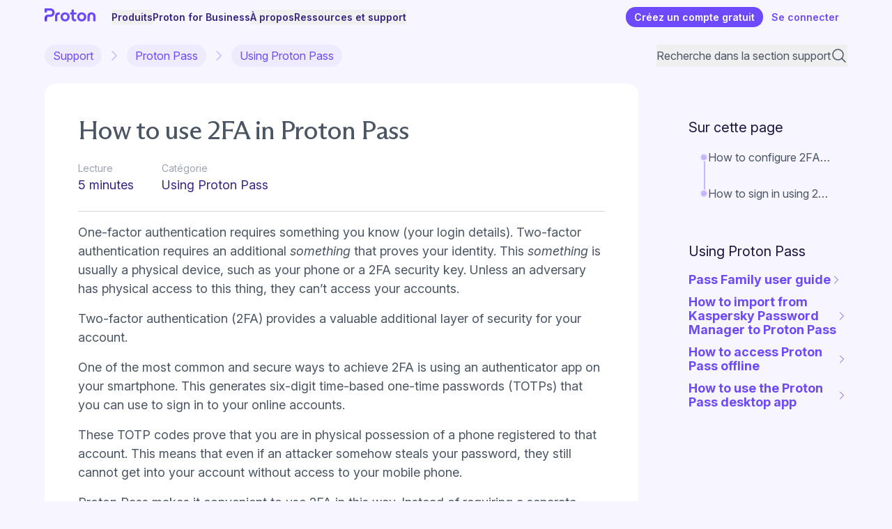

--- FILE ---
content_type: text/html; charset=UTF-8
request_url: https://proton.me/support/fr/pass-2fa
body_size: 86053
content:
<!DOCTYPE html><script type="module" src="/support/_astro/FrameworkHead.astro_astro_type_script_index_0_lang.BFmvzFqY.js"></script><link rel="stylesheet" href="/support/_astro/_path_.M6oyM9Wa.css">
<link rel="stylesheet" href="/support/_astro/_strapi_.Cll6RgnJ.css">
<style>.background-gradient-proton,.background-gradient-mail,.background-gradient-calendar,.background-gradient-drive,.background-gradient-vpn,.background-gradient-pass,.background-gradient-wallet{background-image:radial-gradient(var(--w-radius) var(--h-radius) at var(--w-start) var(--h-start),var(--color-gradient),transparent);--w-radius: 60%;--h-radius: 22rem;--w-start: 100%;--h-start: 100%;--color-proton: #6d4aff;--color-mail: #6d629b;--color-calendar: #205c8a;--color-drive: #92356a;--color-vpn: #1f7170;--color-pass: #ffd580 0%, #f6cc88 6.25%, #e4bb98 18.23%, #d2aaa8 29.17%, #c9a2ab 34.38%, #bb95b1 45.31%, #9a75a3 58.33%, #724c91 72.4%, #312255 89.58%;--color-wallet: #fa528ecc 1.66%, #ee6c6ecc 38.87%, #e0775ccc 62.81%}.background-gradient-proton{--color-gradient: var(--color-proton)}.background-gradient-mail{--color-gradient: var(--color-mail)}.background-gradient-calendar{--color-gradient: var(--color-calendar)}.background-gradient-drive{--color-gradient: var(--color-drive)}.background-gradient-vpn{--color-gradient: var(--color-vpn)}.background-gradient-pass{--color-gradient: var(--color-pass)}.background-gradient-wallet{--w-radius: 65.58%;--h-radius: 115.8%;--w-start: 98.48%;--h-start: 124.13%;--color-gradient: var(--color-wallet)}.background-gradient-top{--h-start: -15%}.background-gradient-v-center{--h-start: 50%}.background-gradient-bottom{--h-start: 110%}.background-gradient-left{--w-start: 0%}.background-gradient-h-center{--w-start: 50%;--h-radius: 18rem}.background-gradient-right{--w-start: 100%}@media (min-width: 64em){.lg\:background-gradient-top{--h-start: -15%}.lg\:background-gradient-v-center{--h-start: 50%}.lg\:background-gradient-bottom{--h-start: 150%}.lg\:background-gradient-left{--w-start: 0%}.lg\:background-gradient-h-center{--w-start: 50%;--h-radius: 18rem}.lg\:background-gradient-right{--w-start: 100%}}
</style><style>astro-island,astro-slot,astro-static-slot{display:contents}</style><script>(()=>{var e=async t=>{await(await t())()};(self.Astro||(self.Astro={})).only=e;window.dispatchEvent(new Event("astro:only"));})();</script><script>(()=>{var A=Object.defineProperty;var g=(i,o,a)=>o in i?A(i,o,{enumerable:!0,configurable:!0,writable:!0,value:a}):i[o]=a;var d=(i,o,a)=>g(i,typeof o!="symbol"?o+"":o,a);{let i={0:t=>m(t),1:t=>a(t),2:t=>new RegExp(t),3:t=>new Date(t),4:t=>new Map(a(t)),5:t=>new Set(a(t)),6:t=>BigInt(t),7:t=>new URL(t),8:t=>new Uint8Array(t),9:t=>new Uint16Array(t),10:t=>new Uint32Array(t),11:t=>1/0*t},o=t=>{let[l,e]=t;return l in i?i[l](e):void 0},a=t=>t.map(o),m=t=>typeof t!="object"||t===null?t:Object.fromEntries(Object.entries(t).map(([l,e])=>[l,o(e)]));class y extends HTMLElement{constructor(){super(...arguments);d(this,"Component");d(this,"hydrator");d(this,"hydrate",async()=>{var b;if(!this.hydrator||!this.isConnected)return;let e=(b=this.parentElement)==null?void 0:b.closest("astro-island[ssr]");if(e){e.addEventListener("astro:hydrate",this.hydrate,{once:!0});return}let c=this.querySelectorAll("astro-slot"),n={},h=this.querySelectorAll("template[data-astro-template]");for(let r of h){let s=r.closest(this.tagName);s!=null&&s.isSameNode(this)&&(n[r.getAttribute("data-astro-template")||"default"]=r.innerHTML,r.remove())}for(let r of c){let s=r.closest(this.tagName);s!=null&&s.isSameNode(this)&&(n[r.getAttribute("name")||"default"]=r.innerHTML)}let p;try{p=this.hasAttribute("props")?m(JSON.parse(this.getAttribute("props"))):{}}catch(r){let s=this.getAttribute("component-url")||"<unknown>",v=this.getAttribute("component-export");throw v&&(s+=` (export ${v})`),console.error(`[hydrate] Error parsing props for component ${s}`,this.getAttribute("props"),r),r}let u;await this.hydrator(this)(this.Component,p,n,{client:this.getAttribute("client")}),this.removeAttribute("ssr"),this.dispatchEvent(new CustomEvent("astro:hydrate"))});d(this,"unmount",()=>{this.isConnected||this.dispatchEvent(new CustomEvent("astro:unmount"))})}disconnectedCallback(){document.removeEventListener("astro:after-swap",this.unmount),document.addEventListener("astro:after-swap",this.unmount,{once:!0})}connectedCallback(){if(!this.hasAttribute("await-children")||document.readyState==="interactive"||document.readyState==="complete")this.childrenConnectedCallback();else{let e=()=>{document.removeEventListener("DOMContentLoaded",e),c.disconnect(),this.childrenConnectedCallback()},c=new MutationObserver(()=>{var n;((n=this.lastChild)==null?void 0:n.nodeType)===Node.COMMENT_NODE&&this.lastChild.nodeValue==="astro:end"&&(this.lastChild.remove(),e())});c.observe(this,{childList:!0}),document.addEventListener("DOMContentLoaded",e)}}async childrenConnectedCallback(){let e=this.getAttribute("before-hydration-url");e&&await import(e),this.start()}async start(){let e=JSON.parse(this.getAttribute("opts")),c=this.getAttribute("client");if(Astro[c]===void 0){window.addEventListener(`astro:${c}`,()=>this.start(),{once:!0});return}try{await Astro[c](async()=>{let n=this.getAttribute("renderer-url"),[h,{default:p}]=await Promise.all([import(this.getAttribute("component-url")),n?import(n):()=>()=>{}]),u=this.getAttribute("component-export")||"default";if(!u.includes("."))this.Component=h[u];else{this.Component=h;for(let f of u.split("."))this.Component=this.Component[f]}return this.hydrator=p,this.hydrate},e,this)}catch(n){console.error(`[astro-island] Error hydrating ${this.getAttribute("component-url")}`,n)}}attributeChangedCallback(){this.hydrate()}}d(y,"observedAttributes",["props"]),customElements.get("astro-island")||customElements.define("astro-island",y)}})();</script><script>(()=>{var e=async t=>{await(await t())()};(self.Astro||(self.Astro={})).load=e;window.dispatchEvent(new Event("astro:load"));})();</script><script>(()=>{var l=(n,t)=>{let i=async()=>{await(await n())()},e=typeof t.value=="object"?t.value:void 0,s={timeout:e==null?void 0:e.timeout};"requestIdleCallback"in window?window.requestIdleCallback(i,s):setTimeout(i,s.timeout||200)};(self.Astro||(self.Astro={})).idle=l;window.dispatchEvent(new Event("astro:idle"));})();</script><script type="module">function a(){document.addEventListener("DOMContentLoaded",()=>{const e=document.querySelectorAll("[data-action='code-copy']");e&&e.forEach(n=>{n.addEventListener("click",i=>{const o=i.currentTarget.getAttribute("data-value")||"",t=i.currentTarget.nextElementSibling;navigator.clipboard.writeText(o).then(()=>{t&&(t.classList.remove("invisible"),setTimeout(()=>{t.classList.add("invisible")},2e3))})})})})}a();</script><html lang="fr"> <head><script>(function(){const frameworkContext = {"currentUrl":"https://localhost:8081/support/fr/pass-2fa","localization":{"alternateLanguages":["en"]},"translations":{"headers":{"plural-forms":"nplurals=2; plural=(n >= 2);","language":"fr"},"contexts":{"About":{"Show more people":["Afficher plus de personnes"]},"Action":{"Business":["Entreprise"],"Close menu":["Fermer le menu"],"Close notification":["Fermer la notification"],"Contact sales":["Contactez l'équipe commerciale"],"Create a free account":["Créez un compte gratuit"],"Download eBook":["Télécharger l'eBook"],"Explore more":["Découvrir plus"],"Get insights":["Recevoir Proton Insights"],"Get Proton Authenticator":["Obtenir Proton Authenticator"],"Get Proton Calendar":["Obtenir Proton Calendar"],"Get Proton Drive":["Obtenir Proton Drive"],"Get Proton Mail":["Obtenir Proton Mail"],"Get Proton Meet":["Obtenir Proton Meet"],"Get Proton Pass":["Obtenir Proton Pass"],"Get Proton VPN":["Obtenez Proton VPN"],"Get started":["Commencer"],"Get the app":["Obtenez l'application"],"No, thank you":["Non, merci"],"Open menu":["Ouvrir le menu"],"Partner login":["Accès partenaire"],"Personal":["Personnel"],"Request a demo":["Demander une démonstration"],"Send abuse report":["Envoyer un signalement d'abus"],"Send appeals request":["Envoyer la demande"],"Send message":["Envoyer le message"],"Send support request":["Envoyer une demande d'assistance"],"Sign in":["Se connecter"],"Start a chat":["Démarrer le chat"],"Submit":["Envoyer"],"Subscribe by RSS":["S'abonner par RSS"],"View details":["Afficher les informations"],"Yes please":["Oui, s'il vous plaît"]},"Alt":{"Download on the App Store":["Télécharger sur l'App Store"],"Get it on Google Play":["Télécharger sur Google Play"]},"AppealAbuse":{"Abuse appeals form":["Formulaire de recours en cas d'abus"],"An account on our service can be disabled if our automated systems detect a potential violation of our ${ TERMS_AND_CONDITIONS_LINK }. This includes:":["Un compte Proton peut être désactivé si nos systèmes automatisés détectent une infraction potentielle de nos ${ TERMS_AND_CONDITIONS_LINK }. Cela inclut :"],"Bulk and scripted signups":["Les inscriptions en masse et par script"],"Bulk messaging":["Les messages en masse"],"Criminal activity":["Les activités criminelles"],"If you think your account was disabled by accident, please fill out this form to contact our Anti-abuse team to get your account enabled again. Please explain why you believe your account was mistakenly disabled.":["Si vous pensez que votre compte a été désactivé par erreur, remplissez ce formulaire pour contacter notre équipe de lutte contre les abus qui pourra réactiver votre compte. Précisez bien pourquoi vous pensez que votre compte a été désactivé par erreur."],"Impersonating other services":["L'usurpation d'identité sur d'autres services"],"INFO":["INFORMATION"],"Sending unsolicited or spam messages":["L'envoi de messages non sollicités ou d'indésirables/spam"],"terms and conditions":["conditions générales d'utilisation"],"We handle these requests with Zendesk. If you would like to communicate privately with Proton Mail, please send an email that contains your username, the disabled email address, and an explanation of what happened to ${ ABUSE_MAIL }.":["Nous traitons ces demandes avec Zendesk. Si vous voulez communiquer de manière privée avec Proton Mail, envoyez un e-mail qui contient votre nom d'utilisateur, l'adresse e-mail désactivée et une explication de ce qui est arrivé à ${ ABUSE_MAIL }."]},"author biography":{"A long-standing privacy advocate, Harry worked as a translator and writer in a range of industries, including a stint in Moscow monitoring the Russian media for the BBC. He joined Proton to promote privacy, security, and freedom for everyone online.":["Défenseur de longue date du respect de la vie privée, Harry a travaillé comme traducteur et écrivain dans diverses industries, notamment un passage à Moscou où il surveillait les médias russes pour la BBC. Il a rejoint Proton pour promouvoir le respect de la vie privée, la sécurité et la liberté pour tous en ligne."],"Adri is a senior engineering manager on the Proton Pass team who is passionate about privacy and open source. Before joining Proton, he spent multiple years working for CERN, designing and building distributed computing systems to accelerate research and innovation.":["Passionné par le respect de la vie privée et l'open source, Adri est un responsable d'ingénierie senior au sein de l'équipe Proton Pass. Avant de rejoindre Proton, il a passé plusieurs années à travailler pour le CERN, concevant et construisant des systèmes informatiques distribués pour accélérer la recherche et l'innovation."],"Alanna is a B2B tech content marketer. She joined Proton in 2025 to help businesses understand why privacy and security matter and why their technology should safeguard their information, not exploit it.":["Alanna est spécialiste du marketing de contenu tech B2B. Elle a rejoint Proton en 2025 pour aider les entreprises à comprendre pourquoi le respect de la vie privée et la sécurité sont essentiels, et pourquoi leur technologie devrait protéger leurs données, et non les exploiter."],"Alicia Valenski is an American writer, editor, and researcher living abroad in Amsterdam. Alicia's work has been featured on theSkimm, USA Today, and more, and she is currently writing a book about LGBTQ+ travel with Lonely Planet. With a degree in journalism from Penn State and more than a decade of experience in news, Alicia focuses on the ever-evolving landscape of technology and media.":["Alicia Valenski est une écrivaine, éditrice et chercheuse américaine vivant à Amsterdam. Le travail d'Alicia a été présenté sur theSkimm, USA Today, et plus encore. Elle est actuellement en train d'écrire un livre sur les voyages LGBTQ+ avec Lonely Planet. Diplômée en journalisme de Penn State et ayant plus de dix ans d'expérience dans l'actualité, Alicia se concentre sur le paysage en constante évolution de la technologie et des médias."],"Anant is the Product Lead for Proton Mail and Drive. Before joining Proton in 2022, he had years of international experience leading tech products in Europe and the US (mostly in Silicon Valley), where he built email, sports and finance products.\nHe holds a BSc in Technology Electronics & Communications, and a MSc in Business from University of Warwick.":["Anant est le responsable produit pour Proton Mail et Drive. Avant de rejoindre Proton en 2022, il a acquis des années d'expérience internationale en dirigeant des produits technologiques en Europe et aux États-Unis (principalement dans la Silicon Valley), où il a développé des produits de messagerie, de sport et de finance. Il est titulaire d'un BSc en Technologie Électronique & Communications et d'un MSc en Business de l'Université de Warwick."],"Andrew is a writer and researcher who focuses on big data and online privacy. Andrew is writing for Proton to help build a free and fair internet for all.":["Andrew est un écrivain et chercheur qui se concentre sur le big data et le respect de la vie privée en ligne. Andrew écrit pour Proton pour aider à construire un internet libre et équitable pour tous."],"Andrzej is a product manager focusing on improving and developing our Proton Mail and Core products. Before he joined Proton in 2019, he was building products and services in the big data space. He is passionate about online privacy and new technologies.":["Andrzej est un chef de produit qui se concentre sur l'amélioration et le développement de nos produits Proton Mail et Core. Avant de rejoindre Proton en 2019, il a développé des produits et services dans le domaine du big data. Il est passionné par le respect de la vie privée en ligne et les nouvelles technologies."],"Andy is the founder and CEO of Proton. He is a long-time advocate for privacy rights and has spoken at TED, Web Summit, and the United Nations about online privacy issues. Previously, Andy was a research scientist at CERN and has a PhD in particle physics from Harvard University.":["Andy est le fondateur et PDG de Proton. Il est un défenseur de longue date des droits au respect de la vie privée et a pris la parole lors d'événements comme TED, Web Summit et les Nations Unies sur les questions de respect de la vie privée en ligne. Auparavant, Andy était chercheur scientifique au CERN. Il est titulaire d'un doctorat en physique des particules de l'Université de Harvard."],"Antonio is Product Lead at Proton VPN, Proton's free, no-logs VPN service. He has a background in Software Engineering and IT Management Before working at Proton, Antonio was Project Manager at CERN, building platforms to make free physics literature available to everyone. He has also actively developed open source software at CERN and RedHat.":["Antonio est le responsable produit chez Proton VPN, le service VPN gratuit et sans journaux de Proton. Il a une formation en ingénierie logicielle et en gestion informatique. Avant de travailler chez Proton, Antonio était chef de projet au CERN, où il développait des plateformes pour rendre la littérature physique gratuite accessible à tous. Il a également activement développé des logiciels open source au CERN et chez RedHat."],"Aron is a back-end engineer in Proton’s Cryptographic team. Coming from a computer science and mathematical engineering background, he works on the authentication protocols and encryption libraries running on our servers and mobile apps":["Aron est un ingénieur back-end au sein de l'équipe Cryptographique de Proton. Issu d'une formation en informatique et en ingénierie mathématique, il travaille sur les protocoles d'authentification et les bibliothèques de chiffrement fonctionnant sur nos serveurs et applications mobiles."],"Bart is the CTO of Proton, the company behind Proton Mail and Proton VPN. An expert in email encryption, Bart was previously a physicist at CERN working on the ATLAS experiment. He was also a postdoctoral researcher at Harvard and received his PhD in Physics from Stanford University.":["Bart est le directeur technique de Proton, l'entreprise derrière Proton Mail et Proton VPN. Expert en chiffrement de messagerie, Bart était auparavant physicien au CERN et travaillait sur l'expérience ATLAS. Il a également été chercheur postdoctoral à Harvard et a obtenu son doctorat en physique à l'Université de Stanford."],"Ben is a writer and editor whose work has appeared in major newspapers and magazines around the world. Ben joined Proton in 2018 to help to explain technical concepts in privacy and make Proton products easy to use.":["Ben est un écrivain et éditeur dont les travaux ont été publiés dans de grands journaux et magazines du monde entier. Ben a rejoint Proton en 2018 pour aider à expliquer les concepts techniques en matière de respect de la vie privée et à rendre les produits Proton faciles à utiliser."],"Carlos is a senior software engineer on the Proton Pass team, where he is a main developer of the Proton Pass backend and in charge of its cross-platform code. He is passionate about privacy, performance, developer experience, and open source.":["Carlos est un ingénieur logiciel senior au sein de l'équipe Proton Pass, où il est un développeur principal du backend Proton Pass et en charge de son code multiplateforme. Il est passionné par le respect de la vie privée, la performance, l'expérience développeur et l'open source."],"Christine is a US public policy manager based in Washington, DC. She is a lawyer with extensive experience in the digital rights advocacy community. Before joining Proton, she worked as policy counsel at New America's Open Technology Institute and as consumer protection counsel at the Electronic Privacy Information Center, where she advocated for stronger privacy regulations before US federal agencies and Congress. Christine has a JD from the University of Notre Dame Law School.":["Christine est responsable de la politique publique américaine. Basée à Washington, DC,  c'est une avocate qui possède une vaste expérience dans le milieu de la défense des droits numériques. Avant de rejoindre Proton, elle a travaillé comme conseillère en politique au sein de l'Open Technology Institute de New America et comme conseillère en protection des consommateurs à l'Electronic Privacy Information Center, où elle a plaidé en faveur de réglementations plus strictes en matière de respect de la vie privée auprès des agences fédérales américaines et du Congrès. Christine est titulaire d'un Juris Doctor de la faculté de droit de l'université de Notre Dame."],"Daniel is a product manager focused on account lifecycle management. He combines deep user understanding with engineering expertise to build and grow a privacy-focused digital ecosystem. Daniel holds a degree in informatics from the University of Lugano.":["Daniel est un chef de produit axé sur la gestion du cycle de vie des comptes. Il allie une compréhension approfondie des utilisateurs à une expertise en ingénierie pour construire et développer un écosystème numérique axé sur la confidentialité. Daniel est titulaire d'un diplôme en informatique de l'Université de Lugano."],"Daniel is the Cryptography team lead at Proton. He is responsible for the encryption that secures your data and helps maintain Proton's two open-source encryption libraries, OpenPGP.js and GopenPGP. He is also the editor of the Web Cryptography API specification and the co-author of the OpenPGP \"crypto refresh\" draft standard. Before joining Proton, Daniel created Airborn.io.":["Daniel est le responsable de l'équipe Cryptographie chez Proton. Il est responsable du chiffrement qui sécurise vos données et aide à maintenir les deux bibliothèques de chiffrement open source de Proton, OpenPGP.js et GopenPGP. Il est également l'éditeur de la spécification de l'API Web Cryptography et le co-auteur du projet de norme OpenPGP \"crypto refresh\". Avant de rejoindre Proton, Daniel a créé Airborn.io."],"David leads the Growth team for Proton Mail and Calendar. He has a background in tech innovation and entrepreneurship, notably founding Alix, a SaaS startup with a large global customer base. His experience includes key positions in tech product development and management across various industries, including Nestlé Nespresso, SITA, and Frederique Constant. David earned his MSc in Information Systems from HEC Lausanne Business School.":["David dirige l'équipe de croissance pour Proton Mail et Calendrier. Il a une formation en innovation technologique et en entrepreneuriat, ayant notamment fondé Alix, une startup SaaS avec une large clientèle mondiale. Son expérience comprend des postes clés dans le développement de produits technologiques et la gestion dans diverses industries, y compris Nestlé Nespresso, SITA et Frederique Constant. David a obtenu son MSc en Systèmes d'Information à HEC Lausanne Business School."],"Dingchao is a Director of engineering at Proton and leads the multidisciplinary Mail, Spam, and Anti-abuse group that builds sophisticated and automated solutions to protect the Proton ecosystem. Dingchao grew up in California and attained engineering degrees from Caltech and USC before joining Proton in 2014 as our first employee.":["Dingchao est directeur de l'ingénierie chez Proton et dirige le groupe multidisciplinaire Mail, Spam et Protection contre l'utilisation abusive qui développe des solutions sophistiquées et automatisées pour protéger l'écosystème Proton. Dingchao a grandi en Californie et a obtenu des diplômes d'ingénieur à Caltech et USC avant de rejoindre Proton en 2014. Il était alors notre premier employé."],"Eamonn leads the machine learning team that largely combats abuse and spam at Proton. He has a DPhil in computer science from Oxford University and completed his postdoc at CERN.":["Eamonn dirige l'équipe d'apprentissage automatique qui lutte principalement contre les abus et le spam chez Proton. Il est titulaire d'un DPhil en informatique de l'Université d'Oxford et a effectué son postdoctorat au CERN."],"Ed is a writer and journalist. Over the past decade, his work has appeared in major newspapers and magazines across the U.S. and around the world. He has written about everything from business and technology to politics, government, and culture. Ed joined Proton in 2023 to help preserve online privacy as a basic human right.":["Ed est écrivain et journaliste. Au cours de la dernière décennie, son travail a été publié dans de grands journaux et magazines à travers les États-Unis et le monde entier. Il a écrit sur tout, des affaires et de la technologie à la politique, au gouvernement et à la culture. Ed a rejoint Proton en 2023 pour aider à préserver le respect de la vie privée en ligne comme un droit humain fondamental."],"Edward is the head of the Communications team at Proton, the company behind Proton Mail and Proton VPN. He has managed communications, PR, and advocacy across several sectors and for major companies. Edward has a master's in philosophy and theology from the University of Edinburgh.":["Edward est le responsable de l'équipe Communications chez Proton, l'entreprise derrière Proton Mail et Proton VPN. Il a géré les communications, les relations publiques et le plaidoyer dans plusieurs secteurs et pour de grandes entreprises. Edward est titulaire d'un master en philosophie et théologie de l'Université d'Édimbourg."],"Elena began covering tech in 2010 and has always been an advocate for innovation and digital privacy. With a background in testing and reviewing software, she started writing for Proton to push the company's mission toward building a private and free internet.":["Elena a commencé à couvrir la technologie en 2010 et a toujours été une fervente défenseuse de l'innovation et du respect de la vie privée numérique. Forte d'une expérience en test et en examen de logiciel, elle a commencé à écrire pour Proton afin de faire progresser la mission de l'entreprise vers la construction d'un internet privé et libre."],"Elodie has been working in the tech industry for over 20 years. She has worked with companies such as the Luxembourg Institute of Science and Technology (LIST), Adobe, Electronic Arts, Duran Duboi, and Rueducommerce.fr. She joined Proton because she's passionate about its mission, which she believes is absolutely necessary now and for future generations. She is responsible for the French (Europe) version of everything at Proton.":["Elodie travaille dans l'industrie technologique depuis plus de 20 ans. Elle a collaboré avec des entreprises telles que le Luxembourg Institute of Science and Technology (LIST), Adobe, Electronic Arts, Duran Duboi et Rueducommerce.fr. Elle a rejoint Proton car elle est passionnée par sa mission, qu'elle estime absolument nécessaire aujourd'hui et pour les générations futures. Elle est responsable de la version française (Europe) de tout le contenu chez Proton."],"Fergus has been a writer, journalist, and privacy advocate for close to a decade. In that time he has run investigations of the privacy industry, written on policy, and reviewed more programs and apps than you can shake a stick at. Before starting work at Proton, he worked for publications such as How-to Geek and Cloudwards, as well as helping host events at conferences like RightsCon.":["Fergus a été écrivain, journaliste et défenseur du respect de la vie privée pendant près d'une décennie. Au cours de cette période, il a mené des enquêtes sur l'industrie du respect de la vie privée, a rédigé des articles sur la politique et a examiné plus de programmes et d'applications que vous ne pouvez l'imaginer. Avant de commencer à travailler chez Proton, il a travaillé pour des publications telles que How-to Geek et Cloudwards, et a également aidé à organiser des événements lors de conférences comme RightsCon."],"Irina is one of Proton's longest-serving team members, charged with strengthening and growing our brand and the Proton community. With a background in visual design, events management, and digital marketing, she strongly supports the protection of private data and contributes to building a better internet for generations to come.":["Irina est l'une des plus anciennes membres de l'équipe Proton, chargée de renforcer et de développer notre marque et la communauté Proton. Avec une expérience en conception visuelle, gestion d'événements et marketing numérique, elle soutient fermement la protection des données privées et contribue à bâtir un meilleur internet pour les générations futures."],"Jack is a front-end engineer in Proton's Web Core team. He has a background in mathematics and is committed to making a private and free internet a reality. Before joining Proton, he worked with researchers at the University of Warwick to develop a language analysis tool.":["Jack est un ingénieur front-end au sein de l'équipe Web Core de Proton. Il a une formation en mathématiques et s'engage à faire de l'internet privé et libre une réalité. Avant de rejoindre Proton, il a travaillé avec des chercheurs de l'Université de Warwick pour développer un outil d'analyse linguistique."],"Jasmine is a writer and content marketing specialist. Across an eight-year career she has covered topics ranging from business and technology to society and culture. Following a stint in Big Tech, Jasmine joined Proton to help people protect their right to privacy and freedom of expression.":["Jasmine est une écrivaine et spécialiste du marketing de contenu. Pendant ses huit ans de carrière, elle a couvert des sujets allant des affaires et de la technologie à la société et à la culture. Après un passage dans les grandes entreprises technologiques, Jasmine a rejoint Proton pour aider les gens à protéger leur droit au respect de la vie privée et à la liberté d'expression."],"Jason is a co-founder of Proton Mail. He works on building Proton Mail's user interface and websites. Jason has over 10 years experience building websites and applications.":["Jason est un cofondateur de Proton Mail. Il travaille sur la construction de l'interface utilisateur et des sites internet de Proton Mail. Jason a plus de 10 ans d'expérience dans la création de sites internet et d'applications."],"Kate is a copywriter with seven years of experience working closely with tech products. She's worked on product teams for independent startups such as DICE and written for legacy corporations such as Microsoft. She's passionate about making technology work for everyone and protecting the internet from Big Tech.":["Kate est une rédactrice jouissant de sept ans d'expérience, qui a travaillé en étroite collaboration avec des produits technologiques. Elle a travaillé au sein d'équipes produit pour des startups indépendantes comme DICE et écrit pour des entreprises établies comme Microsoft. Elle est passionnée par l'idée de rendre la technologie accessible à tous et de protéger internet des géants de la technologie."],"Lisa is an activist, writer, and internet privacy advocate. A defender of the right to privacy for people everywhere, Lisa joined Proton to spread awareness and further enable freedom online.":["Activiste, écrivaine et défenseuse du respect de la vie privée sur internet et pour tous, Lisa a rejoint Proton pour sensibiliser et favoriser la liberté en ligne."],"Luc is a developer in Proton's Growth engineering team. Beyond taking care of users' privacy, he also pays great attention to our website's quality and accessibility. He focuses on making sure everyone can access our content and online services.":["Luc est un développeur au sein de l'équipe d'ingénierie de croissance de Proton. Au-delà de la prise en charge du respect de la vie privée des utilisateurs, il accorde également une grande attention à la qualité et à l'accessibilité de notre site internet. Il veille à ce que chacun puisse accéder à nos contenus et services en ligne."],"Lydia is a lifelong book-lover and her professional experience spans several industries, including higher education and editorial writing. She's excited to write for Proton and champion privacy as a fundamental right for everyone.":["Lydia est une passionnée de livres de longue date et son expérience professionnelle s'étend sur plusieurs industries, y compris l'enseignement supérieur et la rédaction éditoriale. Elle est ravie d'écrire pour Proton et de défendre le respect de la vie privée comme un droit fondamental pour tous."],"Marco is a member of Proton's Cryptographic team. He has a PhD in cryptography from the University of Bristol and a master's degree in mathematics and is equally comfortable with the theory and practical application of cryptography.":["Marco est membre de l'équipe Cryptographique de Proton. Il est titulaire d'un doctorat en cryptographie de l'Université de Bristol et d'un master en mathématiques, et est tout aussi à l'aise avec la théorie et l'application pratique de la cryptographie."],"Mat is the Director of product management at Proton. Before joining Proton, he had over 10 years of experience in SaaS product management and successfully launched home software services worldwide. He holds a master's degree in international management from the HEC business school in Lausanne.":["Mat est le directeur de la gestion des produits chez Proton. Avant de rejoindre Proton, il avait plus de 10 ans d'expérience en gestion de produits SaaS et a lancé avec succès des services logiciels domestiques dans le monde entier. Il est titulaire d'un master en gestion internationale de l'école de commerce HEC de Lausanne."],"Matt works on American communications and policy issues for Proton. Before joining Proton, he spent multiple years as a consultant in the tech sector.":["Matt travaille sur les problèmes de communication et de politique américains pour Proton. Avant de rejoindre Proton, il a passé plusieurs années en tant que consultant dans le secteur technologique."],"Matthias is a front-end engineer on Proton's web core team. Passionate about component systems, developer experience, and technical communication, Matthias taught web development courses at Wild Code School before joining Proton. He's excited to make a difference by helping Proton defend online privacy.":["Matthias est un ingénieur front-end au sein de l'équipe web core de Proton. Passionné par les systèmes de composants, l'expérience des développeurs et la communication technique, Matthias a enseigné des cours de développement web à la Wild Code School avant de rejoindre Proton. Il est enthousiaste à l'idée de faire la différence en aidant Proton à défendre le respect de la vie privée en ligne."],"Mazin is a security researcher who specializes in web-application and mobile-application security. He is passionate about information security and has previously found vulnerabilities in Facebook, Twitter, Linkedin, and Oracle to name a few. Mazin is a member of the Proton Mail Security Team.":["Mazin est un chercheur en sécurité spécialisé dans la sécurité des applications web et mobiles. Il est passionné par la sécurité de l'information et a déjà trouvé des vulnérabilités chez Facebook, Twitter, Linkedin et Oracle, pour n'en citer que quelques-unes. Mazin est membre de l'équipe de sécurité de Proton Mail."],"Michal is the lead of the Proton Drive web team. He was a Python developer who focused mostly on backend development for many years, but fully encrypted services require a lot of logic moved to JavaScript. He takes it as a challenge to find clever solutions to make applications feel as natural as possible to the user.":["Michal est le responsable de l'équipe web de Proton Drive. Il était un développeur Python principalement axé sur le développement backend pendant de nombreuses années, mais les services entièrement chiffrés nécessitent qu'une grande partie de la logique soit déplacée vers JavaScript. Il considère comme un défi de trouver des solutions intelligentes pour que les applications semblent aussi naturelles que possible pour l'utilisateur."],"Patricia joined Proton in 2021 and is our Head of Security. She received a Master’s degree in Applied Mathematics at the École polytechnique fédérale de Lausanne. Before joining Proton, Patricia worked as a security consultant and the security officer for Kudelski Security. She is also the co-founder and current President of Women in Cyber Switzerland.":["Patricia a rejoint Proton en 2021. Elle est notre Responsable de la sécurité. Elle a obtenu un Master en Mathématiques Appliquées à l'École polytechnique fédérale de Lausanne. Avant de rejoindre Proton, Patricia a travaillé comme consultante en sécurité et responsable de la sécurité pour Kudelski Security. Elle est également cofondatrice et actuelle présidente de Women in Cyber Switzerland."],"Prior to joining Proton, Richie spent several years working on tech solutions in the developing world. He joined the Proton team to advance the rights of online privacy and freedom.":["Avant de rejoindre Proton, Richie a passé plusieurs années à travailler sur des solutions technologiques dans les pays en développement. Il a rejoint l'équipe Proton pour faire avancer les droits au respect de la vie privée en ligne et à la liberté."],"Prior to joining the fight for greater privacy, Neal spent his formative career years writing software within the spheres of PR, social media, ad|mar-tech, online marketplaces, and fintech. Having had no previous experience whatsoever working in the domains of internet privacy and security, he joined Proton VPN in late 2023 so that he could immerse himself in a world of brand new challenges and problems to solve. So far he hasn't been disappointed.":["Avant de rejoindre la lutte pour un plus grand respect de la vie privée, Neal a passé ses années de formation professionnelle à développer des logiciels dans les domaines des relations publiques, des réseaux sociaux, des technologies publicitaires et marketing, des places de marché en ligne et des technologies financières. N'ayant aucune expérience préalable dans les domaines du respect de la vie privée et de la sécurité sur internet, il a rejoint Proton VPN fin 2023 pour s'immerger dans un monde de nouveaux défis et problèmes à résoudre. Jusqu'à présent, il n'a pas été déçu."],"Raphael is the Chief Operating Officer at Proton. A seasoned tech executive and entrepreneur, he has led companies across Europe, the US, and Asia in fields ranging from privacy and deeptech to mobile software. Before joining Proton, he served as CEO of Qwant, Europe’s leading privacy-focused search engine. He has also founded or led several companies, including Cosmian (cryptography), Scilab (simulation software), and Zyken (connected health), and held senior roles at Gemplus, Thales, Extended Systems, and Viafone. Raphael holds an MSc in Computer Science and Networking from CentraleSupélec.":["Raphael est le directeur des opérations chez Proton. Cadre technologique expérimenté et entrepreneur, il a dirigé des entreprises en Europe, aux États-Unis et en Asie dans des domaines allant du respect de la vie privée et de la deeptech aux logiciels mobiles. Avant de rejoindre Proton, il a occupé le poste de PDG de Qwant, le moteur de recherche européen axé sur le respect de la vie privée. Il a également fondé ou dirigé plusieurs entreprises, notamment Cosmian (cryptographie), Scilab (logiciel de simulation) et Zyken (santé connectée), et a occupé des postes de direction chez Gemplus, Thales, Extended Systems et Viafone. Raphael est titulaire d'un MSc en Informatique et Réseaux de CentraleSupélec."],"Roxana is a content specialist. She worked as a journalist for 10 years before joining Proton to promote and support digital privacy rights.":["Roxana est une spécialiste du contenu. Elle a travaillé comme journaliste pendant 10 ans avant de rejoindre Proton pour promouvoir et prendre en charge les droits au respect de la vie privée numérique."],"Samuele is the CTO of Proton VPN, Proton's free, no-logs VPN service. He has a background in theoretical computer science and spent 12 years at CERN building information systems for high-energy physics experiments.":["Samuele est le directeur technique de Proton VPN, le service VPN gratuit et sans journaux de Proton. Il a une formation en informatique théorique et a passé 12 ans au CERN à construire des systèmes d'information pour les expériences de physique des hautes énergies."],"Son is the Founder of SimpleLogin, which he continues to work on, along with Proton Pass. Previously, he was the director of engineering at Workwell and CTO at Fitle. Son graduated from Ecole Polytechnique with an MSc in computer science and was a gold medalist at the International Mathematical Olympiad.":["Son est le fondateur de SimpleLogin, sur lequel il continue de travailler, ainsi que sur Proton Pass. Auparavant, il était directeur de l'ingénierie chez Workwell et directeur technique chez Fitle. Son est diplômé de l'École Polytechnique avec un MSc en informatique et a été médaillé d'or aux Olympiades Internationales de Mathématiques."],"Starting with ProPrivacy and now Proton, Douglas has worked for many years as a technology writer. During this time, he has established himself as a thought leader specializing in online privacy. He has been quoted by the BBC News, national newspapers such as The Independent, The Telegraph, and The Daily Mail, and by international technology publications such as Ars Technica, CNET, and LinuxInsider. Douglas was invited by the EFF to help host a livestream session in support of net neutrality. At Proton, Douglas continues to explore his passion for privacy and all things VPN.":["Commençant chez ProPrivacy et maintenant Proton, Douglas a travaillé pendant de nombreuses années en tant qu'écrivain technologique. Pendant ce temps, il s'est imposé comme un leader d'opinion spécialisé dans le respect de la vie privée en ligne. Il a été cité par la BBC News, des journaux nationaux tels que The Independent, The Telegraph et The Daily Mail, et par des publications technologiques internationales telles que Ars Technica, CNET et LinuxInsider. Douglas a été invité par l'EFF à aider à animer une session en direct en soutien à la neutralité du net. Chez Proton, Douglas continue d'explorer sa passion pour le respect de la vie privée et tout ce qui touche aux VPN."],"Thibaud is the Head of Growth Studio & Creative at Proton. With 15+ years in growth and design leadership, he helps scale teams and shape impactful brand & digital experiences. He joined Proton to advance the rights of online privacy and freedom.":["Thibaud est le Responsable du Growth Studio & Créatif chez Proton. Avec plus de 15 ans d'expérience en croissance et en leadership de conception, il aide à développer les équipes et à façonner des expériences de marque et numériques impactantes. Il a rejoint Proton pour faire avancer les droits au respect de la vie privée en ligne et à la liberté."],"We are linguists, translators, proofreaders, project managers and engineers from around the world drawn together by a shared vision of protecting freedom and privacy online, for everyone, everywhere. Proton was born out of a desire to build an internet that puts people before profits, and we're working to create a world where everyone is in control of their digital lives.":["Nous sommes des linguistes, des traducteurs, des relecteurs, des chefs de projet et des ingénieurs du monde entier réunis par une vision commune de la protection de la liberté et du respect de la vie privée en ligne, pour tous, partout. Proton est né d'un désir de construire un internet qui place les gens avant les profits, et nous travaillons à créer un monde où chacun contrôle sa vie numérique."],"We are scientists, engineers, and specialists from around the world drawn together by a shared vision of protecting freedom and privacy online. Proton was born out of a desire to build an internet that puts people before profits, and we're working to create a world where everyone is in control of their digital lives.":["Nous sommes des scientifiques, des ingénieurs et des spécialistes du monde entier réunis par une vision commune de la protection de la liberté et du respect de la vie privée en ligne. Proton est né d'un désir de construire un internet qui place les gens avant les profits, et nous travaillons à créer un monde où chacun contrôle sa vie numérique."]},"B2B Mail Pricing":{"Add-on":["Module complémentaire"],"Writing assistant available":["Assistant de rédaction disponible"]},"b2b:contact":{"30-day money-back guarantee":["Garantie satisfait ou remboursé pendant 30 jours"],"A member of our Sales team will be in touch with you shortly.":["Un membre de notre équipe de vente vous contactera sous peu."],"Back to homepage":["Revenir à la page d'accueil"],"Business email":["Adresse e-mail professionnelle"],"Business phone number (optional)":["Numéro de téléphone professionnel (facultatif)"],"By submitting this form, you give your consent for this data to be processed by Proton to contact you about products, promotional offers and general marketing purposes. Proton ${ privacyPolicyLink } applies in this processing activity.":["En soumettant ce formulaire, vous consentez au traitement de ces données par Proton pour vous contacter au sujet de produits, d'offres promotionnelles et à des fins de marketing général. La ${ privacyPolicyLink } de Proton s'applique à cette activité de traitement."],"Company name":["Nom de l’entreprise"],"Contact us":["Nous contacter"],"Discover how Proton's privacy-first solutions can safeguard your workflow with an expert consultation or personalized demo.":["Découvrez comment les solutions axées sur la vie privée de Proton peuvent protéger votre flux de travail grâce à une consultation d'expert ou une démonstration personnalisée."],"Easy setup and reliable service":["Configuration simple et service fiable"],"Explore custom, privacy-first solutions for safeguarding your organization with an expert consultation or personalized demo.":["Explorez des solutions personnalisées et axées sur la confidentialité pour protéger votre organisation grâce à une consultation experte ou une démonstration personnalisée."],"Featured in":["Ils en parlent"],"First name":["Prénom"],"Headquartered in Switzerland":["Siège social en Suisse"],"How many users need access?":["Combien d'accès utilisateur sont nécessaires ?"],"Last name":["Nom"],"Learn how Proton's privacy-first solutions can empower your organization with an expert consultation or personalized demo.":["Découvrez comment les solutions axées sur la confidentialité de Proton peuvent renforcer votre organisation grâce à une consultation experte ou une démonstration personnalisée."],"Learn how Proton's privacy-first solutions can safeguard your newsroom with an expert consultation or personalized demo.":["Découvrez comment les solutions axées sur la vie privée de Proton peuvent protéger votre salle de rédaction grâce à une consultation d'expert ou une démonstration personnalisée."],"Loading...":["Chargement en cours..."],"Make an impact, safely and securely":["Faites la différence en toute sécurité et en toute confiance"],"Next":["Suivant"],"Privacy Policy":["Politique de confidentialité"],"Protect patient data with Proton":["Protégez les données des patients avec Proton"],"Recommended by Reporters Without Borders":["Recommandé par Reporters sans frontières"],"Secure and end-to-end encrypted":["Sécurisé et chiffré de bout en bout"],"Secure your business with Proton":["Protégez votre entreprise avec Proton"],"Send":["Envoyer"],"Simplifies HIPAA compliance":["Simplifie la conformité avec la loi HIPAA"],"Special discounts for nonprofits":["Réductions spéciales pour les organisations sans but lucratif"],"Summary":["Résumé"],"Tell each story with freedom":["Racontez chaque histoire en toute liberté"],"Tell us about your organization":["Parlez-nous de votre organisation"],"Tell us about your organization's needs":["Parlez-nous des besoins de votre organisation"],"Thank you!":["Merci !"],"Transparent and open source":["Transparent et open source"],"Trusted by 50,000+ organizations":["Approuvée par plus de 50 000 organisations"],"Which product are you interested in?":["Quel produit vous intéresse ?"],"Which products are you interested in?":["Quels produits vous intéressent ?"],"You will no longer receive business-related outreach from Proton at this email. We may still contact you if required for service delivery, compliance, or existing agreements.":["Vous ne recevrez plus de communications professionnelles de Proton à cette adresse e-mail. Nous pourrions toujours vous contacter si cela est nécessaire à des fins de prestation de services, de conformité ou concernant des accords existants."]},"b2b:contact description":{"Discover how Proton's privacy-first solutions can safeguard your workflow with an expert consultation or personalized demo.":["Découvrez comment les solutions axées sur la vie privée de Proton peuvent protéger votre flux de travail grâce à une consultation d'expert ou une démonstration personnalisée."]},"b2b:Free trail tag":{"Free trial":["Essai gratuit"]},"b2b:free trail title":{"Start your free 14-day trial today":["Commencez dès aujourd'hui votre essai gratuit de 14 jours."]},"b2b:signup":{"Tell us about your business":["Parlez-nous de votre Business"]},"b2b:unsubscribe":{"Unsubscribe from all professional communications":["Se désabonner de toutes les communications professionnelles"],"Update your communication preferences":["Mettre à jour vos préférences de communication"]},"b2b:unsubscribe description":{"If these are no longer relevant, you can opt out here. This will not affect essential service-related emails if you are a customer or partner.":["Si ceux-ci ne sont plus pertinents, vous pouvez vous désabonner ici. Cela n'affectera pas les messages essentiels liés au service si vous êtes client ou partenaire."],"We occasionally contact you with updates relevant to your professional role, including product news, promotional offers, and other marketing communications.":["Nous vous contactons occasionnellement avec des mises à jour pertinentes à votre rôle professionnel, incluant les actualités des produits, les offres promotionnelles et d'autres communications marketing."]},"b2b:unsubscribe submit button":{"Unsubscribe":["Se désabonner"]},"b2b:unsubscribe success message":{"If your email address is in our systems, we will unsubscribe you from all communications.":["Si votre adresse e-mail est dans nos systèmes, nous vous désabonnerons de toutes les communications."]},"Banner":{"Close banner":["Fermer la bannière"],"Dismiss":["Fermer"]},"bf2023":{"App rating":["Évaluation de l'application"]},"BF2024":{"The best of Proton with one subscription":["Tout le meilleur de Proton avec un abonnement"]},"billing disclaimer":{"Billed at ${ formattedPrice } per month.":["Facturation de ${ formattedPrice } chaque mois."],"Billed at ${ formattedPrice } per year.":["Facturé ${ formattedPrice } par an."],"Billed at ${ formattedPrice }.":["Facturation de ${ formattedPrice }."],"Billed once at ${ formattedPrice }.":["Facturation de ${ formattedPrice } en une fois."]},"Blog":{"Author":["Auteur"],"Published on ${ date }":["Publié le ${ date }"]},"Blog Article CTA Button":{"Create a free account":["Créez un compte gratuit"],"Get Pass for Business":["Optez pour Pass for Business"],"Get Proton Authenticator":["Obtenir Proton Authenticator"],"Get Proton Calendar free":["Obtenir Proton Calendar gratuitement"],"Get Proton Drive free":["Obtenir Proton Drive gratuitement"],"Get Proton for Business":["Optez pour Proton for Business"],"Get Proton Mail free":["Obtenir Proton Mail gratuitement"],"Get Proton Meet":["Obtenir Proton Meet"],"Get Proton VPN free":["Obtenir Proton VPN gratuitement"]},"Blog Article CTA Title":{"Keep your files private, share them securely":["Assurez la confidentialité de vos fichiers et partagez-les en toute sécurité"],"Keep your life’s events private":["Assurez la confidentialité de votre calendrier"],"Protect your business with Proton":["Protégez votre entreprise avec Proton"],"Protect your passwords":["Protégez vos mots de passe"],"Protect your privacy and security online":["Protégez votre vie privée et assurez votre sécurité en ligne"],"Protect your privacy with Proton":["Protégez votre vie privée avec Proton"],"Secure your emails, protect your privacy":["Sécurisez votre messagerie, protégez votre vie privée"],"Secure your team with Proton Pass":["Assurez la sécurité de votre équipe avec Proton Pass"]},"Blog categories":{"Latest articles":["Articles récents"]},"Blog post sidebar":{"No ads, no trackers, no subscription":["Pas de publicité, pas de traqueurs, pas d'abonnement"]},"Blog post sidebar: link":{"Get Proton for free":["Obtenir Proton gratuitement"]},"Blog post sidebar: title":{"What comes with Proton Free?":["Que comprend Proton Free ?"]},"BlogCategoryPagination":{"Next":["Suivant"],"Previous":["Précédent"]},"Breadcrumb title":{"Breadcrumb":["Barre de navigation"]},"Bridge":{"For paid accounts":["Pour les comptes payants"]},"Button":{"Copy":["Copier"],"Copy content":["Copier le contenu"],"Copy link":["Copier le lien"],"Home":["Accueil"],"Share this page on Facebook":["Partagez cette page sur Facebook"],"Share this page on LinkedIn":["Partagez cette page sur LinkedIn"],"Share this page on Reddit":["Partagez cette page sur Reddit"],"Share this page on X":["Partager sur X"]},"Button cta":{"Browse files":["Parcourir les fichiers"]},"calendar_features_useCase":{"Keep your schedule private":["Protégez votre emploi du temps des regards indiscrets"]},"Carousel":{"${ indexElement } of ${ totalSlidesWithHidden }":["${ indexElement } sur ${ totalSlidesWithHidden }"],"${ slideNumber } of ${ totalSlidesCount }":["${ slideNumber } sur ${ totalSlidesCount }"],"carousel":["carrousel"],"Next slide":["Diapositive suivante"],"Previous slide":["Diapositive précédente"],"slide":["diapositive"],"Slide ${ slideNumber }":["Diapositives ${ slideNumber }"],"Slides":["Diapositives"]},"Category Link":{"See all ${ title } articles":["Voir tous les articles ${ title }"],"See all articles":["Voir tous les articles"]},"close":{"Close":["Fermer"]},"Contact":{"For critical security issues, please see our ${ SUPPORT_ZENDESK_PAGE }":["En cas de problème de sécurité critique, consultez notre ${ SUPPORT_ZENDESK_PAGE }."],"If you would prefer to contact us without using this form, you can email us at ${ SUPPORT_MAIL }.":["Si vous ne voulez pas utiliser ce formulaire pour nous contacter, vous pouvez nous envoyer un e-mail à ${ SUPPORT_MAIL }."],"If you would prefer to contact us without using this form, you can email us at ${ SUPPORT_MAIL }. You can visit this ${ SUPPORT_ZENDESK_PAGE } for more options.":["Si vous préférez nous contacter sans utiliser ce formulaire, vous pouvez nous envoyer un e-mail à ${ SUPPORT_MAIL }. Vous pouvez aussi visiter cette ${ SUPPORT_ZENDESK_PAGE } pour plus d'options."],"INFO":["INFORMATION"]},"Copy URL share button":{"Copy URL":["Copier l'URL"]},"countdown":{"Hours":["Heures"],"Minutes":["Minutes"],"Seconds":["Secondes"]},"Countries":{"Countries":["Pays"]},"Country name":{"Austria":["Autriche"],"Belgium":["Belgique"],"Bulgaria":["Bulgarie"],"Croatia":["Croatie"],"Cyprus":["Chypre"],"Czechia":["Tchéquie"],"Denmark":["Danemark"],"Estonia":["Estonie"],"Finland":["Finlande"],"France":["France"],"Germany":["Allemagne"],"Greece":["Grèce"],"Hungary":["Hongrie"],"Iceland":["Islande"],"Ireland":["Irlande"],"Italy":["Italie"],"Latvia":["Lettonie"],"Lithuania":["Lituanie"],"Luxembourg":["Luxembourg"],"Malta":["Malte"],"Netherlands":["Pays-Bas"],"Norway":["Norvège"],"Poland":["Pologne"],"Portugal":["Portugal"],"Romania":["Roumanie"],"Slovakia":["Slovaquie"],"Slovenia":["Slovénie"],"Spain":["Espagne"],"Sweden":["Suède"],"Switzerland":["Suisse"],"United Kingdom":["Royaume-Uni"]},"Currency selector":{"Change currency":["Changer de devise"]},"Description":{"Contact our Sales team to discuss how Proton for Business can help your organization protect its data.":["Contactez notre équipe commerciale pour savoir comment Proton for Business peut aider votre entreprise à protéger ses données."],"Describe what happened and how you think it was abusive.":["Décrivez ce qui s'est passé et expliquez pourquoi vous pensez qu'il s'agit d'un abus."],"Enter your email address so we can get in touch with you.":["Saisissez votre adresse e-mail pour que nous puissions vous contacter."],"Enter your Proton username or email so the request can be prioritized.":["Saisissez votre nom d'utilisateur ou votre adresse e-mail Proton, cela nous permet de classer les demandes par ordre de priorité."],"Get 100% off the first year on select Proton Business plans with our EuroStack program. Offer valid for French SMEs with up to 100 employees.":["Bénéficiez de 100 % de réduction la première année sur les abonnements Proton Business sélectionnés avec notre programme EuroStack. Offre valable pour les PME françaises comptant jusqu'à 100 employés."],"If you believe your Proton Mail account was disabled by mistake, you can contact our Support team.":["Si vous pensez que votre compte Proton Mail a été désactivé par erreur, vous pouvez contacter notre équipe d'assistance."],"If you witness behavior that violates our terms of service, fill out this form, and we'll investigate and take the appropriate action.":["Si vous êtes témoin d'un comportement qui enfreint nos conditions d'utilisation, remplissez ce formulaire. Nous mènerons une enquête et prendrons les mesures nécessaires."],"If you'd like to submit a file to support your report, you can upload it here (allowed file types: .eml .txt .pdf .jpg .png):":["Si vous voulez joindre un fichier à votre signalement, vous pouvez le charger ici (types de fichiers autorisés : .eml .txt .pdf .jpg .png) :"],"Need to contact Proton support? Want to report a bug or provide feedback? Use this form to get in touch with a real person directly and get answers quickly.":["Vous avez besoin de contacter le support Proton ? Vous voulez signaler un bug ou faire part de vos commentaires ? Utilisez ce formulaire pour entrer en contact avec une personne de notre équipe et avoir des réponses rapidement."],"Please describe the problem and include any error messages. Minimum 200 characters.":["Décrivez le problème et incluez les éventuels messages d'erreur (200 caractères minimum)."],"Please enter the address associated with the account you would like to report. You can report multiple addresses.":["Saisissez l'adresse associée au compte que vous voulez signaler. Vous pouvez signaler plusieurs adresses."],"Please share an alternate email address (not your disabled Proton Mail address).":["Partagez une autre adresse e-mail (pas votre adresse Proton Mail désactivée)."],"Please share the disabled email address.":["Partagez l'adresse e-mail désactivée."],"Protect your team's privacy with Proton for Business ft. secure email, calendar, cloud storage, password manager, and VPN. Sign up for a free 14-day trial now.":["Protégez le respect de la vie privée de votre équipe avec Proton for Business, qui comprend une boite mail sécurisée, un calendrier, un espace de stockage cloud, un gestionnaire de mots de passe et un VPN. Inscrivez-vous dès maintenant pour un essai gratuit de 14 jours."],"Refer a business that needs better password security to Proton Pass and earn rewards when they subscribe. Protect businesses, get rewarded.":["Adressez une entreprise qui a besoin d'une meilleure sécurité des mots de passe à Proton Pass et gagnez des récompenses lorsqu'elle s’abonne. Protégez les entreprises, soyez récompensé."],"Start protecting your business with Proton for Business. Proton offers unbeatable privacy and security to companies around the world.":["Commencez à protéger votre entreprise avec Proton for Business. Proton offre une confidentialité et une sécurité incomparables aux entreprises du monde entier."],"Submit this form to contact the Proton VPN support team. Proton VPN is the leading security focused VPN built by scientists and engineers from CERN and MIT.":["Utilisez ce formulaire pour contacter l'équipe support de Proton VPN. Proton VPN est le premier VPN centré sur la sécurité, conçu par des scientifiques et ingénieurs du CERN et du MIT."],"The page you’re looking for might have been removed, or it could be an old link.":["La page recherchée a peut-être été retirée ou le lien utilisé n'est plus valide."],"To support Europe’s digital sovereignty and reduce reliance on Big Tech platforms, Proton is offering a suite of free business tools to SMEs in Switzerland.":["Afin de soutenir la souveraineté numérique de l'Europe et de réduire la dépendance envers les grandes plateformes technologiques, Proton offre une suite d'outils professionnels gratuits aux PME en Suisse."],"Welcome to the official blog of Proton, where you can get the latest news about privacy and the internet.":["Bienvenue sur le blog officiel de Proton, où vous trouverez les dernières nouvelles sur la vie privée et sur internet."],"You’re in control. Unsubscribe from future professional communications.":["Vous avez le contrôle. Désabonnez-vous des futures communications professionnelles."]},"discover_features":{"Discover features":["Découvrir les fonctionnalités"]},"Donation":{"Bank details":["Coordonnées bancaires"],"Bank transfer":["Virement bancaire"],"Beneficiary details":["Informations sur le bénéficiaire"],"Bitcoin":["Bitcoin"],"Donate":["Faire un don"],"in all currencies":["dans toutes les devises"],"Note:":["Note :"],"Proton Wallet users can donate using Bitcoin via email to foundation@proton.me.":["Les utilisateurs de Proton Wallet peuvent faire un don en Bitcoin par e-mail à foundation@proton.me."],"Switzerland":["Suisse"],"We gratefully accept donations ${ inAllCurrencies } via the following IBANs.":["Nous acceptons volontiers les dons ${ inAllCurrencies } via les IBAN suivants."],"We gratefully accept donations in Bitcoin.":["Nous acceptons volontiers les dons en Bitcoin."]},"Donation: Button":{"Copy ${ currency } account number":["Copier le numéro de compte ${ currency }"],"Copy ${ currency } IBAN":["Copier l'IBAN ${ currency }"],"Copy BIC":["Copier le BIC"],"Copy Bitcoin address":["Copier l'adresse Bitcoin"]},"Donation: Label":{"Account number":["Numéro de compte"],"Select a type of bank account":["Sélectionner un type de compte bancaire"]},"download button":{"Coming soon":["Prochainement"],"Loading…":["Chargement en cours…"]},"Download-os-links":{"Download for other operating systems:":["Télécharger pour d'autres systèmes d’exploitation :"]},"DownloadItSecurityEbookForm":{"Company name":["Nom de l’entreprise"],"Company size":["Nombre de personnes travaillant dans l'entreprise"],"Contact number":["Numéro de contact"],"Country":["Pays"],"Email":["Boite mail"],"First name":["Prénom"],"I consent to receive further content and updates related to this eBook and to be contacted regarding Proton products and services.":["Je consens à recevoir d'autres contenus et mises à jour liés à cet e-book et à être contacté concernant les produits et services Proton."],"Industry":["Industrie"],"Job title":["Rôle dans l'entreprise"],"Last name":["Nom"]},"Dropdown":{"Back":["Retour"]},"Email share button":{"Email":["E-mail"]},"Employee Range":{">300":[">300"],"Just you":["Seulement moi"],"​10-19":["​10-19"],"​100-299":["​100-299"],"​2-9":["​2-9"],"​20-49":["​20-49"],"​50-99":["​50-99"]},"Error":{"Alternate email address is required":["L'adresse e-mail alternative est nécessaire."],"Alternate email address must be different than disabled email address":["L'adresse e-mail alternative doit être différente de l'adresse e-mail désactivée."],"Alternate email address must be in format xxx@xxx.xx":["L'adresse e-mail alternative doit être au format xxx@xxx.xx."],"Alternate email address must not exceed 254 characters":["L'adresse e-mail alternative ne doit pas dépasser 254 caractères."],"App version required. If you don't use an app yet, check the checkbox.":["La version de l'application est nécessaire. Si vous n'utilisez pas encore d'application, cochez la case."],"Browser is required":["Le navigateur est nécessaire."],"Category is required":["La catégorie est nécessaire."],"Company name is required":["Le nom de l'entreprise est requis"],"Company name required":["Le nom de l'entreprise est nécessaire."],"Company size is required":["La taille de l'entreprise est requise"],"Company size required":["La taille de l'entreprise est nécessaire."],"Contact email address must be in format xxx@xxx.xx":["L'adresse e-mail de contact doit être au format « xxx@xxx.xx »."],"Contact email required":["L'adresse e-mail du contact est obligatoire"],"Contact first name required":["Le prénom du contact est obligatoire"],"Contact last name required":["Le nom du contact est obligatoire"],"Contact number is required":["Le numéro de contact est requis"],"Country is required":["Le pays est requis"],"Description is required":["La description est nécessaire."],"Description must exceed 10 characters":["La description doit faire plus de 10 caractères."],"Description must not exceed 10000 characters":["La description ne doit pas faire plus de 10 000 caractères."],"Disabled email address is required":["L'adresse e-mail désactivée est nécessaire."],"Disabled email address must be in format xxx@xxx.xx":["L'adresse e-mail désactivée doit être au format xxx@xxx.xx."],"Disabled email address must not exceed 254 characters":["L'adresse e-mail désactivée ne doit pas dépasser 254 caractères."],"Email address is required":["L'adresse e-mail est nécessaire."],"Email address must be in format xxx@xxx.xx":["L'adresse e-mail doit être au format xxx@xxx.xx."],"Email is required":["L'adresse e-mail est nécessaire."],"Email must not exceed 254 characters":["L'e-mail ne doit pas dépasser 254 caractères."],"Email required":["L'adresse e-mail est nécessaire."],"Enter one or more accounts to report":["Saisissez un ou plusieurs comptes à signaler"],"First name is required":["Le prénom est nécessaire."],"First name required":["Le prénom est requis."],"Industry is required":["L'industrie est requise"],"Job title is required":["Le titre est requis"],"Last name is required":["Le nom est nécessaire."],"Last name required":["Le nom est obligatoire"],"Message is required":["Le message est nécessaire."],"Message must be over 100 characters":["Le message doit contenir plus de 100 caractères."],"Number of users required":["Nombre d'utilisateurs requis"],"Platform required":["La plateforme est nécessaire."],"Please enter a valid email address":["Veuillez saisir une adresse e-mail valide."],"Product is required":["Le produit est nécessaire."],"Reason is required":["La raison est nécessaire."],"The account format should be xxx@xxx.xx":["Le compte doit avoir ce format : xxx@xxx.xx."],"The account to report must not exceed 191 characters":["Le compte à signaler ne doit pas dépasser 191 caractères."],"Topic is required":["Le sujet est nécessaire."],"Topic must not exceed 100 characters":["Le sujet ne doit pas dépasser 100 caractères."],"Username must start with a letter or a number":["Le nom d'utilisateur doit commencer par une lettre ou un chiffre."],"What happened must exceed 200 characters":["Décrivez le problème et incluez les éventuels messages d'erreur (200 caractères minimum)."],"You must accept the terms":["Vous devez accepter les conditions"],"Your contact email address is required":["Votre adresse e-mail de contact est nécessaire."],"Your contact email address must be in format xxx@xxx.xx":["Votre adresse e-mail de contact doit être au format xxx@xxx.xx."],"Your contact email address must not exceed 254 characters":["Votre adresse e-mail de contact ne doit pas faire plus de 254 caractères."]},"ExitModal":{"Close":["Fermer"],"Signup for free":["Créez votre compte gratuitement"]},"features":{"swipe right or left to explore all values":["balayez vers la droite ou la gauche pour découvrir toutes les valeurs"]},"file_size_unit":{"B":["o"],"GB":["Go"],"KB":["Ko"],"MB":["Mo"],"TB":["To"]},"Footer":{"VPN for Android":["VPN pour Android"],"VPN for Chrome":["VPN pour Chrome"],"VPN for Firefox":["VPN pour Firefox"],"VPN for iOS":["VPN pour iOS"],"VPN for Linux":["VPN pour Linux"],"VPN for macOS":["VPN pour macOS"],"VPN for Windows":["VPN pour Windows"]},"footer":{"${ companyName }. All rights reserved.":["${ companyName }. Tous droits réservés."],"About us":["À propos de Proton"],"Blog":["Blog"],"Business pricing":["Tarification Business"],"Business sales":["Entreprises et organisations"],"Careers":["Travailler chez Proton"],"Community":["Communauté"],"Company":["Entreprise"],"Connect":["Contact & Informations"],"Contact us":["Contactez-nous"],"Donate":["Faire un don"],"Download VPN":["Télécharger le VPN"],"For customers":["Pour les clients"],"Free VPN":["VPN gratuit"],"Getting started":["Premiers pas"],"Help and support":["Aide & Support"],"Impact":["Impact"],"Live chat":["Chat en direct"],"Lumo":["Lumo"],"Netflix VPN":["VPN pour Netflix"],"New":["Nouveauté"],"Open source":["Open source"],"Partners and affiliates":["Partenaires & Affiliés"],"Password generator":["Générateur de mots de passe"],"Platforms":["Plateformes"],"Press and media":["Presse & Médias"],"Pricing":["Tarifs"],"Privacy":["Respect de la vie privée"],"Privacy Policy":["Politique de confidentialité"],"Products":["Produits"],"Proton Foundation":["Fondation Proton"],"Referral program":["Programme de parrainage"],"Report a problem":["Signaler un bug"],"Report a security issue":["Signaler un problème de sécurité"],"Report abuse":["Signaler un abus"],"Request a feature":["Suggérer une fonctionnalité"],"Shop":["Boutique"],"Special reports":["Rapports spéciaux"],"Student discount":["Réduction étudiants"],"Switch to Proton":["Passer à Proton"],"System status":["État du système"],"Team":["Équipe"],"Terms & conditions":["Conditions générales d’utilisation"],"Threat model":["Modèle de menace"],"Tor":["Tor"],"Transparency report":["Rapport de transparence"],"VPN for Android":["VPN pour Android"],"VPN for Apple TV":["VPN pour Apple TV"],"VPN for Firefox":["VPN pour Firefox"],"VPN for iOS":["VPN pour iOS"],"VPN for Linux":["VPN pour Linux"],"VPN for macOS":["VPN pour macOS"],"VPN for streaming":["VPN pour le streaming"],"VPN for Windows":["VPN pour Windows"],"VPN servers":["Serveurs VPN"],"We’re hiring":["Nous recrutons"]},"Form: EuroStack":{"100% discount the first year for French SMEs with up to 100 employees.":["Réduction de 100 % la première année pour les PME françaises comptant jusqu'à 100 employés."],"Business phone number":["Numéro de téléphone professionnel"],"Choose among Mail Essentials, Mail Professional, Pass Essentials, or Pass Professional plans":["Choisissez parmi les abonnements Mail Essentials, Mail Professional, Pass Essentials ou Pass Professional"],"Connect with our team":["Contactez notre équipe"],"Empowering European SMEs with privacy-first tools":["Booster les PME européennes avec des outils puissants et sécurisés"],"French SMEs with up to 100 employees can apply here to join our program.":["Toute PME française comptant jusqu’à 100 employés peut rejoindre notre programme en s’inscrivant ici."],"Our Sales team will review your request to confirm eligibility and get in touch shortly.":["Nos équipes commerciales examineront l'éligibilité de votre demande et vous contacteront sous peu."],"Proton is joining the EuroStack initiative to strengthen Europe’s digital industry. As part of this commitment, we’re offering small and medium enterprises in France one year free on select Proton Business plans.":["Pour démontrer notre engagement en faveur de l'initiative EuroStack et notre volonté de renforcer la souveraineté numérique européenne, Proton offre à toutes les PME françaises jusqu'à 100 salariés un an gratuit sur certains abonnements Proton Business."],"Standard pricing applies from the second year":["Application du tarif standard dès la deuxième année"],"Website":["Site internet"],"Which product are you interested in?":["Quel produit vous intéresse ?"]},"Form: Swiss Business":{"All other Swiss businesses: Choose one of our Proton for Business plans for your employees and get 39% off.":["Toutes les autres entreprises suisses : Choisissez l'un de nos abonnements Proton for Business pour vos employés et obtenez 39 % de réduction."],"All Swiss businesses can benefit from significant discounts on Proton for Business plans":["Toutes les entreprises suisses peuvent bénéficier de réductions importantes sur les abonnements Proton for Business"],"Apply here to get started. Our sales team will review your request to confirm eligibility and get in touch shortly.":["Appliquez ici pour commencer. Nos équipes commerciales examineront l'éligibilité de votre demande et vous contacteront sous peu."],"Empowering Swiss businesses with privacy-first tools":["Autonomiser les entreprises suisses avec des outils axés sur le respect de la vie privée"],"If your company is impacted by the US tariffs, please indicate it in the form. Offer ends September 30, 2025.":["Si votre entreprise est impactée par les droits de douane US, veuillez l'indiquer dans le formulaire. L'offre se termine le 30 septembre 2025."],"Join the program":["Rejoignez le programme"],"Proton is committed to strengthening Europe’s digital sovereignty. As part of this mission, we’re offering all companies in Switzerland the following discounts:":["Proton s'engage à renforcer la souveraineté numérique de l'Europe. Dans le cadre de cette mission, nous offrons les réductions suivantes à toutes les entreprises en Suisse :"],"Swiss small and medium-sized businesses impacted by the US tariffs with up to 100 employees: Choose one of our Proton for Business yearly plans for your employees and get 100% off your first year. A 100% discount will apply to your yearly renewal if the US tariffs are still in place.":["Entreprises suisses de petite et moyenne taille impactées par droits de douane US avec jusqu'à 100 employés : Choisissez l'un de nos abonnements annuels Proton for Business pour vos employés et obtenez 100 % de réduction sur votre première année. Une réduction de 100 % s'appliquera à votre renouvellement annuel si les tarifs douaniers américains sont toujours en vigueur."]},"Free Trial info":{"Trial ends: ${ endDateString }":["Fin de la version d'essai : ${ endDateString }"],"Trial starts: Today ${ startDateString }":["Début de la version d'essai : aujourd'hui ${ startDateString }"],"You'll be notified 7 days before your trial ends":["Vous recevrez une notification 7 jours avant la fin de la période de la version d'essai"]},"Free Vpn Countries":{"the United States, the Netherlands, Japan, Poland, Romania, Canada, Norway, Mexico, Singapore, and Switzerland":["les États-Unis, les Pays-Bas, le Japon, la Pologne, la Roumanie, le Canada, la Norvège, le Mexique, Singapour et la Suisse"]},"Gbps Capacity":{"Gbps Capacity":["Gbit/s de capacité"]},"GDP display":{"${ dollarMonetarySymbol }${ gdpInBillions } billion":["${ dollarMonetarySymbol }${ gdpInBillions } milliard","${ dollarMonetarySymbol }${ gdpInBillions } milliards"],"${ dollarMonetarySymbol }${ trillions } trillion":["${ dollarMonetarySymbol }${ trillions } billion","${ dollarMonetarySymbol }${ trillions } billions"]},"Grid Section":{"+${ employersNumber } more team members":["+${ employersNumber } membres supplémentaires de l'équipe"]},"Header":{"Search for blog posts":["Rechercher des articles"]},"Headline":{"Explore our services":["Découvrez nos services"],"Oops! Something went wrong":["Une erreur s'est produite."],"Sorry, access denied":["L'accès est refusé."],"Sorry, we can’t find that page":["Désolé, nous ne trouvons pas cette page."]},"Homepage Ecosystem":{"Docs":["Docs"],"Email":["E-mail"],"Pass":["Pass"],"Password manager":["Gestionnaire de mots de passe"],"Storage":["Espace de stockage"],"VPN":["VPN"]},"Homepage hero product link title":{"Browse privately with Proton VPN":["Naviguez en toute confidentialité avec Proton VPN."],"Encrypt your emails with Proton Mail":["Chiffrez vos e-mails avec Proton Mail."],"Protect your passwords with Proton Pass":["Protégez vos mots de passe avec Proton Pass."],"Schedule privately with Proton Calendar":["Planifiez vos activités en toute confidentialité avec Proton Calendar."],"Secure your files with Proton Drive":["Assurez la sécurité de vos fichiers avec Proton Drive."],"Secure your online accounts with 2FA across devices.":["Sécurisez vos comptes en ligne avec l'A2F sur tous vos appareils."],"Talk in private with confidential video conferencing.":["Parlez en privé avec des vidéoconférences confidentielles."]},"Homepage product navigation bar":{"Authenticator":["Authentificateur"],"Calendar":["Calendrier"],"Cloud storage":["Stockage cloud"],"Email":["Boite mail"],"Meet":["Meet"],"Password manager":["Gestionnaire de mots de passe"],"VPN":["VPN"]},"homepage social proof":{"${ recommended } by the experts":["${ recommended } par les experts"],"${ trusted_by_over_100_million } users and organizations":["${ trusted_by_over_100_million } utilisateurs et organisations"],"4.5 stars":["Note de 4,5"],"Average app rating":["Note moyenne de l'application"],"CNET, Independent IndyBest and PCMag Editors’ Choice":["CNET, Independent IndyBest et Choix des éditeurs de PCMag"]},"homepage social proof: bold part":{"Recommended":["Recommandé"],"Trusted by over 100 million":["Approuvé par plus de 100 millions"]},"Image Watermar":{"Image Watermark":["Filigrane d'image"]},"Industry":{"Construction":["Construction"],"Education":["Éducation"],"Financial services":["Services financiers"],"Healthcare":["Santé"],"Human resources":["Ressources humaines"],"Legal":["Juridique"],"Logistics":["Logistique"],"Marketing / PR":["Marketing / Relations publiques"],"Media":["Médias"],"Nonprofit":["Organisation à but non lucratif"],"Other":["Autre"],"Professional services":["Services professionnels"],"Public sector":["Secteur public"],"Real estate":["Immobilier"],"Technology / SaaS":["Technologie / SaaS"],"Telecom":["Télécommunications"]},"Info":{"INFO":["INFORMATION"],"Please enter the contact details of the person responsible at the company you are referring.":["Veuillez saisir les informations du contact de la personne responsable au sein de l'entreprise que vous recommandez."],"Your message has been sent":["Votre message a été envoyé."]},"IPLookup":{"Internet Service Provider:":["Fournisseur d'accès internet :"],"Map showing your approximate location":["Carte montrant votre emplacement approximatif"],"My IP address location:":["L'emplacement de mon adresse IP :"],"My IP address:":["Mon adresse IP :"],"There was an issue loading the information related to your IP address. This is an error on our side. We registered the error and are working on a fix.":["Un problème est survenu lors du chargement des informations relatives à votre adresse IP. Ceci est une erreur de notre part. Nous avons enregistré l'erreur et nous travaillons à une solution."]},"Label":{"${ months } month free":["${ months } mois gratuit","${ months } mois gratuits"],"10 or fewer":["10 ou moins"],"Account to report":["Compte à signaler"],"Alternate email address":["Adresse e-mail alternative"],"App version":["Version de l'application"],"Browser":["Navigateur"],"Browser version":["Version du navigateur"],"Business email":["Adresse e-mail professionnelle"],"Business information":["Informations sur Business"],"Business Suite":["Suite Business"],"By submitting this form, I confirm that I have informed the referred company's representative about the Program and its ${ TERMS_AND_CONDITIONS_LINK }. I agree to be bound by these terms and I acknowledge that I have read and understood the ${ PRIVACY_POLICY_LINK }.":["En soumettant ce formulaire, je confirme avoir informé le représentant de l'entreprise concernée au sujet du Programme et de ses ${ TERMS_AND_CONDITIONS_LINK }. J'accepte d'être lié par ces conditions et je reconnais avoir lu et compris la ${ PRIVACY_POLICY_LINK }."],"Child sexual abuse material":["Contenu pédopornographique"],"Confirmation":["Confirmation"],"Contact email address":["Adresse e-mail de contact"],"Copyright infringement":["Violation du droit d'auteur"],"Create account":["Créer un compte"],"Description of the incident":["Description de l'incident"],"Disabled email":["Adresse e-mail désactivée"],"Email":["Adresse e-mail"],"Email address":["Adresse e-mail"],"First name":["Prénom"],"How can we assist you?":["Comment pouvons-nous vous aider ?"],"I don't use an app yet.":["Je n'utilise pas encore d'application."],"I want a consultation with Proton for my business":["Je veux une consultation avec Proton pour mon entreprise"],"I want a demo of Proton for my business":["Je veux une démonstration de Proton pour mon entreprise."],"I want a trial of Proton for my business":["Je veux une version d'essai de Proton pour mon entreprise"],"I want to purchase Proton for my business":["Je veux acheter Proton pour mon entreprise"],"included":["inclus "],"Last name":["Nom"],"Malware":["Logiciel malveillant"],"Message":["Message"],"Number of users":["Nombre d'utilisateurs"],"Operating system":["Système d'exploitation"],"OS version":["Version d'OS"],"Other":["Autre"],"Platform":["Plateforme"],"Please select one":["Sélectionnez une réponse"],"Privacy Policy":["Politique de confidentialité"],"Proton Account username or email":["Nom d'utilisateur ou adresse e-mail du compte Proton"],"Proton Pass user account email":["Adresse e-mail du compte utilisateur Proton Pass"],"Proton VPN version":["Version de Proton VPN"],"Reason for report":["Raison du signalement"],"Remove ${ item }":["Retirer ${ item }"],"Select number of users":["Sélectionnez le nombre d'utilisateurs"],"Spam":["Indésirables/spam"],"Stolen data":["Données volées"],"Subject":["Sujet"],"Terms and Conditions":["Conditions générales"],"Topic":["Sujet"],"Total for ${ cycle } month:":["Total pour ${ cycle } mois :","Total pour ${ cycle } mois :"],"Upload file":["Charger un fichier"],"Username":["Nom d'utilisateur"],"What happened?":["Que s'est-il passé ?"],"Would you like help from sales after checkout?":["Souhaitez-vous bénéficier de l'assistance de l'équipe commerciale après le passage à la caisse ?"],"Your contact email address":["Votre adresse e-mail de contact"]},"Link":{"(new window)":["(nouvelle fenêtre)"],"contact support":["contacter le support"],"Discover":["Découvrir"],"Download":["Téléchargements"],"Download ${ appName } for ${ text }":["Télécharger ${ appName } pour ${ text }"],"Download (.deb)":["Télécharger (.deb)"],"Download (.rpm)":["Télécharger (.rpm)"],"Download (PKGBUILD)":["Télécharger (PKGBUILD)"],"Download for ${ androidLabel }":["Télécharger pour ${ androidLabel }"],"Download for ${ dummyText }":["Télécharger pour ${ dummyText }"],"Download for ${ iosLabel }":["Télécharger pour ${ iosLabel }"],"Download for ${ text }":["Télécharger pour ${ text }"],"Download for Linux":["Télécharger pour Linux"],"Download for macOS":["Téléchargez pour macOS"],"Download for Windows":["Téléchargez pour Windows"],"Download from ${ dummyText }":["Télécharger depuis ${ dummyText }"],"Download Tor Android app":["Télécharger l'application Tor pour Android"],"Download Tor iOS app":["Télécharger l'application Tor pour iOS"],"Learn more":["En savoir plus"],"Learn More":["En savoir plus"],"macOS (Apple silicon only)":["macOS (uniquement pour les puces Apple)"],"macOS 10.14 or older (Mojave and earlier)":["macOS 10.14 ou version antérieure (Mojave et versions antérieures)"],"macOS 10.15 (Catalina)":["macOS 10.15 (Catalina)"],"macOS 11 (Big Sur)":["macOS 11 (Big Sur)"],"macOS 12 (Monterey)":["macOS 12 (Monterey)"],"macOS 13 (Ventura)":["macOS 13 (Ventura)"],"macOS 14 or newer (Sonoma, Sequoia, Tahoe)":["macOS 14 ou plus récent (Sonoma, Sequoia, Tahoe)"],"support section":["section Support"],"Try it now":["Essayez-les dès maintenant"],"Windows 11 (ARM64)":["Windows 11 (ARM64)"],"Windows 11/10 (ARM64)":["Windows 11/10 (ARM64)"],"Windows 11/10 (x64)":["Windows 11/10 (x64)"],"Windows 8/8.1/7 (x86, 32-bit)":["Windows 8/8.1/7 (x86, 32-bit)"],"your browser":["votre navigateur"],"your operating system":["votre système d'exploitation"]},"link":{"Read more":["En savoir plus"]},"load_more":{"Load more":["Voir plus"]},"Lumo pricing: subtitle":{"High-speed chats and advanced AI features":["Discussions ultra-rapides et fonctionnalités d’IA avancées"],"Sign in for more questions and chat histories":["Connectez-vous pour plus de questions et d'historiques de chat"]},"LumoBanner":{"Ask me anything!":["Posez-moi vos questions !"],"Privacy-first AI assistant":["Assistant IA respectueux de la vie privée"]},"menu item":{"${ brand } for individuals":["${ brand } pour les particuliers"],"About us":["À propos de Proton"],"Aliases":["Alias"],"All countries":["Tous les pays"],"All devices":["Sur tous les appareils"],"All features":["Toutes les fonctionnalités"],"All services":["Tous les services"],"Amazon Prime Video":["Amazon Prime Video"],"Android":["Android"],"Android TV":["Android TV"],"Apple TV":["Apple TV"],"Assets":["Actifs"],"Auto-detect the right version for your device":["Détectez automatiquement la bonne version pour votre appareil"],"Banners and videos":["Bannières et vidéos"],"Boost your conversion rate":["Augmenter votre taux de conversion"],"Brave":["Brave"],"Bridge":["Bridge"],"Business blog":["Blog Business"],"Business Blog":["Blog Business"],"Business document templates":["Modèles de documents professionnels"],"Business support":["Support pour les professionnels"],"Business VPN":["VPN pour entreprise"],"Careers":["Travailler chez Proton"],"Chrome":["Chrome"],"Chromebook":["Chromebook"],"Collaboration":["Collaboration"],"Community":["Communauté"],"Content ideas":["Idées de contenu"],"Custom email domain":["Domaine de messagerie personnalisé"],"Data Breach Observatory":["Observatoire des violations de données"],"Discover Proton":["Découvrez Proton"],"Disney+":["Disney+"],"Download":["Téléchargements"],"Downloads apps":["Téléchargements d'applications"],"Easy Switch":["Easy Switch"],"Edge":["Edge"],"Enterprises":["Entreprises"],"Event calendars":["Calendriers des événements"],"Features":["Fonctionnalités"],"File attachment":["Pièce jointe"],"File attachment up to ${ maxPassAttachmentSizeFormatted }":["Pièce jointe jusqu'à ${ maxPassAttachmentSizeFormatted }"],"File sharing":["Partage de fichiers"],"File storage":["Stockage de fichiers"],"Financial services":["Services financiers"],"Fire Stick":["Fire Stick"],"Firefox":["Firefox"],"Firestick":["Firestick"],"France":["France"],"Frequently asked questions":["Questions fréquentes"],"GDPR":["RGPD"],"GDPR compliance":["Conformité RGPD"],"Guides":["Guides"],"Healthcare":["Santé"],"Healthcare providers":["Prestataires de soins de santé"],"Help and support":["Aide & Support"],"Highlighting Proton products":["Mise en avant des produits Proton"],"HIPAA":["HIPAA"],"Impact":["Impact"],"Improve your SEO":["Améliorer votre SEO"],"iPhone / iPad":["iPhone / iPad"],"IT departments":["Services informatiques"],"Lawyers and firms":["Avocats et cabinets"],"Linux":["Linux"],"macOS":["macOS"],"Monitor":["Surveillance"],"Netflix":["Netflix"],"News":["Actualités"],"News and media":["Presse et médias"],"Nonprofits":["Organisations sans but lucratif"],"Online editors":["Éditeurs en ligne"],"Open source":["Open source"],"Overview":["Présentation"],"Partners":["Partenaires"],"Password generator":["Générateur de mots de passe"],"Photo storage":["Stockage de photos"],"Pricing":["Tarifs"],"Privacy guides":["Guides vie privée"],"Product logos":["Logos des produits"],"Product UI":["UI des produits"],"Product updates":["Nouveautés produits"],"Productivity":["Productivité"],"Products":["Produits"],"Proton Calendar news":["Actualités Proton Calendar"],"Proton Calendar support":["Support Proton Calendar"],"Proton Drive news":["Actualités Proton Drive"],"Proton Drive support":["Support Proton Drive"],"Proton for individuals":["Proton pour les particuliers"],"Proton Foundation":["Fondation Proton"],"Proton guide to IT security":["Guide Proton pour la sécurité informatique"],"Proton Mail news":["Actualités Proton Mail"],"Proton Mail support":["Support Proton Mail"],"Proton news":["Actualités Proton"],"Proton Pass news":["Actualités Proton Pass"],"Proton Pass support":["Support Proton Pass"],"Proton VPN blog":["Blog Proton VPN"],"Proton VPN Observatory":["Observatoire Proton VPN"],"Proton VPN support":["Support Proton VPN"],"Remote work":["Télétravail"],"Resources":["Ressources"],"Resources and support":["Ressources et support"],"Safari":["Safari"],"Schedule":["Emploi du temps"],"Security":["Sécurité"],"Sharing":["Partage"],"Small businesses":["Petites entreprises"],"Software development":["Développement logiciel"],"Solutions":["Solutions"],"Support":["Support"],"Switch to Proton":["Passer à Proton"],"Team":["Équipe"],"Team calendar":["Calendrier d'équipe"],"Tips for product reviews":["Conseils pour les évaluations de produits"],"Tips for video content creators":["Conseils pour les créateurs de contenu vidéo"],"Trust center":["Centre de confiance"],"TUNE walk-through":["Présentation de TUNE"],"United Kingdom":["Royaume-Uni"],"United States":["États-Unis"],"Video ideas":["Idées de vidéos"],"VPN for Streaming":["VPN pour le streaming"],"VPN servers":["Serveurs VPN"],"What is a VPN?":["Qu'est-ce qu'un VPN ?"],"What is my IP address?":["Quelle est mon adresse IP0?"],"Who we are":["À propos"],"Why choose Proton":["Pourquoi choisir Proton"],"Why Proton VPN":["Pourquoi choisir Proton VPN ?"],"Why Proton VPN?":["Pourquoi choisir Proton VPN ?"],"Windows":["Windows"],"Workspace":["Espace de travail"]},"menu item description":{"${ productName } for families":["${ productName } pour les familles"],"${ productName } for individuals":["${ productName } pour les particuliers"],"A better internet starts with privacy and freedom.":["Un meilleur internet commence par le respect de la vie privée et la liberté."],"Become a partner and support our mission.":["Devenez partenaire et soutenez notre mission."],"Browse product guides and troubleshooting.":["Parcourez les guides de produits et le dépannage."],"Build and share encrypted spreedsheets.":["Créez et partagez des feuilles de calcul chiffrées."],"Build secure, easy-to-use spreadsheets.":["Créez des feuilles de calcul sécurisées et faciles à utiliser."],"Build sensitive stories with freedom.":["Créez des récits sensibles en toute liberté."],"Comply with EU user data privacy standards.":["Conformez-vous aux normes de confidentialité des données des utilisateurs de l'UE."],"Create and edit collaborative documents.":["Créez et modifiez des documents collaboratifs."],"Create strong, random passwords.":["Créez des mots de passe forts et aléatoires."],"Defending freedom through tech is why we exist.":["Défendre la liberté grâce à la technologie est notre raison d'être."],"Discover what’s possible with ${ product }.":["Découvrez ce qui est possible avec ${ product }."],"Documenting spikes in Proton VPN use as people fight for online freedom.":["Explication des pics significatifs d'utilisation de Proton VPN à une époque où la liberté en ligne n'a jamais été autant recherchée."],"Everyone is welcome to inspect our code. We're open.":["Tout le monde peut inspecter notre code, il est accessible."],"Explore our security and compliance credentials.":["Explorez nos identifiants de sécurité et de conformité."],"Find answers to frequently asked questions.":["Trouvez les réponses aux questions fréquemment posées."],"Find out what a VPN is, how it works, and when to use one.":["Découvrez ce qu'est un VPN, comment il fonctionne et quand l'utiliser."],"Find your public IP address using our safe, free IP scanner.":["Trouvez votre adresse IP publique à l'aide de notre scanner IP gratuit et sécurisé."],"Guides and customer support for Proton products.":["Guides et service client pour les produits Proton."],"Improve IT security for your business with our guide.":["Améliorez la sécurité informatique de vos activités professionnelles grâce à notre guide."],"Join the fight to make the internet a better place.":["Rejoignez le mouvement pour un meilleur internet."],"Latest news on privacy and the Internet.":["Dernières actualités sur la protection de la vie privée et des données personnelles sur internet."],"Learn how our advanced security and privacy features allow you to browse the web with peace of mind.":["Découvrez comment nos fonctionnalités avancées de sécurité et de respect de la vie privée vous permettent de surfer en toute tranquillité."],"Maximize impact with exclusive discounts.":["Maximisez l'impact avec des réductions exclusives."],"Meet the people building a better internet.":["Rencontrez les personnes qui créent un meilleur internet."],"Move to Proton in just a few clicks with Easy Switch.":["Passez à Proton en quelques clics grâce à Easy Switch."],"No logs, no ads, open-source and independently audited.":["Aucun enregistrement d'activité, aucune publicité, open-source et audité de manière indépendante."],"Our non-profit model puts people before profit.":["Notre approche sans but lucratif place les individus avant le profit."],"Privately create and collaborate on online documents.":["Créez et collaborez sur des documents en ligne en privé."],"Protect your family’s privacy.":["Protégez la vie privée de votre famille."],"Protect your privacy.":["Protection de votre vie privée."],"Proton stands for privacy. Always has, always will.":["Proton s'engage pour le respect de la vie privée. Cela a toujours été le cas et le sera toujours."],"Safeguard patient data and ease compliance.":["Protégez les données des patients et facilitez la conformité."],"Safeguard protected healthcare information.":["Renforcez la protection de vos informations de santé."],"Secure email that protects your privacy.":["La boite mail sécurisée qui protège votre vie privée."],"See the latest breaches found on the dark web.":["Consultez les dernières fuites de données trouvées sur le dark web."],"Seeking talented people to take Proton to the next level.":["Nous recherchons des personnes talentueuses pour faire passer Proton à la vitesse supérieure."],"Servers in ${ TOTAL_VPN_COUNTRIES }+ countries for truly global connectivity.":["Serveurs dans plus de ${ TOTAL_VPN_COUNTRIES } pays pour une connectivité véritablement mondiale."],"Shield your personal data with the highest levels of privacy and security.":["Protégez vos données personnelles avec les plus hauts niveaux de confidentialité et de sécurité."],"Stay informed with privacy and product updates.":["Restez informé des mises à jour des produits et de la confidentialité."],"Take control of your data with end-to-end encryption.":["Prenez le contrôle de vos données grâce au chiffrement de bout en bout."],"Watch what you want, when you want, from wherever you want with Proton VPN.":["Regardez tout ce que vous voulez, quand vous le voulez et où que vous soyez avec Proton VPN."],"We've always been guided by the Proton community.":["Nous avons toujours été guidés par la communauté Proton."]},"menu item description: Authenticator app":{"Secure your online accounts with 2FA across devices.":["Sécurisez vos comptes en ligne avec l'A2F sur tous vos appareils."]},"menu item description: Calendar app":{"Organize your schedule privately.":["Organisez votre emploi du temps à l'abri des regards indiscrets."]},"menu item description: calendar overview":{"Your schedule is worth protecting.":["Votre emploi du temps mérite d'être protégé."]},"menu item description: calendar schedule":{"Everything you need to keep your schedule private.":["Tout ce qu'il vous faut pour protéger votre emploi du temps."]},"menu item description: calendar security":{"The world's most secure calendar.":["Le calendrier le plus sécurisé du monde."]},"menu item description: Docs app":{"Draft and edit secure online documents.":["Rédigez et modifiez des documents en ligne sécurisés."]},"menu item description: Drive app":{"Organize your photos and files with secure cloud storage.":["Organisez vos photos et fichiers avec un espace de stockage cloud sécurisé."]},"menu item description: drive overview":{"Get started with ${ maxDriveRewardSpaceFormatted } free cloud storage.":["Commencez avec ${ maxDriveRewardSpaceFormatted } de stockage cloud gratuit."]},"menu item description: drive photo":{"Secure storage for all your photos.":["Stockage sécurisé pour toutes vos photos."]},"menu item description: drive security":{"Your privacy, secured by math.":["Votre vie privée, protégée par les mathématiques."]},"menu item description: drive sharing":{"Secure file sharing with Proton Drive.":["Partage de fichiers sécurisé avec Proton Drive."]},"menu item description: drive solutions":{"Keep files, folders, and documents safe.":["Gardez vos fichiers, dossiers et documents en sécurité."],"Protect case files and client confidentiality.":["Protégez les dossiers et la confidentialité des clients."],"Protect your business with encrypted email, calendar, drive, and docs.":["Protégez votre entreprise avec une messagerie, un calendrier, un lecteur et des documents chiffrés."],"Send encrypted files on your terms.":["Envoyez des fichiers chiffrés selon vos conditions."],"Shield sensitive data and earn trust.":["Protégez les données sensibles et gagnez la confiance de tous."]},"menu item description: drive storage":{"Store files in the cloud and access them anywhere.":["Stockez des fichiers dans le cloud et accédez-y depuis n'importe où."]},"menu item description: file attachment":{"Securely store important documents alongside your passwords.":["Stockez en toute sécurité les documents importants avec vos mots de passe."]},"menu item description: for business":{"Improve the security of your business and comply with data protection laws.":["Améliorez la sécurité de votre entreprise et respectez la législation sur la protection des données."],"Protect your business with end-to-end encryption and compliance-ready security.":["Protégez votre entreprise grâce au chiffrement de bout en bout et à une sécurité conforme aux normes."]},"menu item description: Lumo":{"Ask and ideate with a privacy-first AI assistant.":["Posez des questions et imaginez avec un assistant IA qui privilégie la confidentialité."]},"menu item description: Lumo app":{"Ask and ideate with a privacy-first AI assistant.":["Posez des questions et imaginez avec un assistant IA qui privilégie la confidentialité."]},"menu item description: Mail app":{"Secure your communications with encrypted email.":["Sécurisez vos communications avec une boite mail chiffrée."]},"menu item description: mail bridge":{"Use Proton Mail with your desktop email client.":["Utilisez Proton Mail avec votre client de messagerie de bureau."]},"menu item description: mail security":{"Email that puts your security first.":["La messagerie qui donne la priorité à votre sécurité."]},"menu item description: mail solutions":{"Build trust with an @yourbusiness.com email.":["Inspirez la confiance avec une adresse e-mail @votreentreprise.com."],"Empower secure and productive teamwork.":["Favorisez un travail d'équipe sécurisé et productif."],"Keep your schedule safe and centralized.":["Gérez votre emploi du temps en toute sécurité et de manière centralisée."]},"menu item description: Meet app":{"Talk in private with confidential video conferencing.":["Discutez en privé avec une visioconférence confidentielle."]},"menu item description: pass aliases":{"Hide-my-email aliases help protect your identity.":["Les alias « hide-my-email » vous aident à protéger votre identité."]},"menu item description: Pass app":{"Protect your online identity with an encrypted password manager.":["Protégez votre identité en ligne avec un gestionnaire de mots de passe chiffré."]},"menu item description: pass monitor":{"Security suite featuring Dark Web Monitoring, password health and more.":["Suite de sécurité avec les fonctionnalités Surveillance du dark web, Sécurité des mots de passe et plus encore."]},"menu item description: pass overview":{"Open source and encrypted password manager.":["Gestionnaire de mots de passe open source et chiffré."]},"menu item description: pass security":{"Security for your passwords and privacy for you.":["Sécurisez vos mots de passe et protégez votre vie privée."]},"menu item description: pass sharing":{"Secure password sharing with end-to-end encryption.":["Partage sécurisé des mots de passe grâce au chiffrement de bout en bout."]},"menu item description: pass solutions":{"Deploy password management at scale.":["Déployez la gestion des mots de passe à grande échelle."],"Gain control, efficiency, and visibility.":["Gagnez en contrôle, en efficacité et en visibilité."],"Set up secure access without complexity.":["Configurez un accès sécurisé sans complexité."]},"menu item description: Sheets app":{"Collaborate on sensitive spreadsheets in real time.":["Collaborez sur des feuilles de calcul sensibles en temps réel."]},"menu item description: Simple Login":{"Shield your inbox from spam and phishing with an email alias service.":["Protégez votre boite de réception contre le spam et le phishing/hameçonnage grâce à un service d'alias d'adresse e-mail."]},"menu item description: Standard Notes":{"Write and store private notes across your devices.":["Écrivez et stockez des notes privées sur tous vos appareils."]},"menu item description: VPN app":{"Keep your online activity secure and private.":["Gardez votre activité en ligne sécurisée et privée."]},"menu item description: vpn overview":{"The best VPN for speed and security.":["Le meilleur VPN pour la vitesse et la sécurité."]},"menu item description: vpn solutions":{"Accelerate and simplify global testing.":["Accélérez et simplifiez les tests globaux."],"Enable secure distributed teams.":["Activez les équipes distribuées sécurisées."]},"menu item description: Wallet app":{"Transact Bitcoin privately with an encrypted self-custody wallet.":["Effectuez des transactions Bitcoin en privé avec un portefeuille chiffré en autogestion."]},"menu title":{"Assets":["Actifs"],"Blog":["Blog"],"Content ideas":["Idées de contenu"],"Countries":["Pays"],"Devices":["Appareils"],"Download the apps":["Télécharger les applications"],"Guides":["Guides"],"Help":["Aide"],"Help and support":["Help and support"],"Industries":["Industries"],"Pass extensions":["Extensions Pass"],"Product updates":["Nouveautés produits"],"Product use cases":["Cas d'utilisation des produits"],"Services":["Services"],"Smart TV":["Smart TV"],"VPN extensions":["Extensions VPN"]},"menu title: Products":{"More from Proton":["Plus de Proton"],"Proton ecosystem":["L'écosystème Proton"]},"Message":{"Copied":["Copié"]},"mobile-banner":{"Close":["Fermer"],"Get":["Obtenez"],"Get ${ productLabel } app on mobile":["Obtenez l'application ${ productLabel } sur mobile"],"Private AI chat app":["Application de chat IA privée"]},"Navbar":{"Proton for Business homepage":["Page d'accueil Proton for Business"],"Proton VPN homepage":["Page d'accueil Proton VPN"]},"Newsletter":{"THANK YOU!":["MERCI !"],"You have successfully subscribed to Proton insights.":["Vous vous êtes bien abonné(e) à Proton Insights."]},"OnlyEnglishPageMessage":{"We are sorry! This page is available only in English.":["Cette page n'est malheureusement disponible qu'en anglais."]},"p":{"Fields marked with * are required":["Les champs marqués d'une * sont obligatoires."]},"Page":{"bug bounty program":["programme de recherche de bugs"],"knowledge base":["base de connaissances"],"page":["page"]},"Pagination":{"Pagination navigation":["Navigation par page"]},"Paragraph":{"Have a question? Visit our updated ${ KNOWLEDGE_BASE_LINK }.":["Vous avez une question ? Visitez notre ${ KNOWLEDGE_BASE_LINK } régulièrement mise à jour."]},"Pass Pricing":{"Get everything in Free, plus:":["Obtenez tout dans Free, plus :"],"Get everything in Pass Plus for up to ${ maxMembers } users":["Obtenez tout dans Pass Plus pour ${ maxMembers } utilisateurs au maximum"]},"PassReferralForm":{"Get a Proton Pass lifetime account with any successful company referral.":["Obtenez un compte Proton Pass à vie grâce à toute recommandation d'entreprise réussie."],"Proton Pass homepage":["Page d'accueil Proton Pass"],"Receive $150 by referring a company that purchases at least 4 user licenses.":["Recevez 150 $ en recommandant une entreprise qui achète au moins 4 licences utilisateur."],"Receive $600 by referring a company that purchases 20 or more user licenses.":["Recevez 600 $ en recommandant une entreprise qui achète au moins 20 licences utilisateur."],"Refer Proton Pass to a business and get rewarded":["Recommandez Proton Pass à une entreprise et soyez récompensé"],"Referred company's details":["Informations de l'entreprise recommandée"],"Your details":["Vos informations"],"Your referral has been submitted.":["Votre recommandation a été soumise."]},"Password Generator":{"${ linkString } to hack this ${ passwordType }":["${ linkString } pour pirater ce ${ passwordType }"],"${ linkString } to hack this password":["${ linkString } pour pirater ce mot de passe"],"${ numberOptionsMemorableLength } word":["${ numberOptionsMemorableLength } mot","${ numberOptionsMemorableLength } mots"],"${ numberOptionsRandomLength } character":["${ numberOptionsRandomLength } caractère","${ numberOptionsRandomLength } caractères"],"${ numberString }+":["${ numberString } +"],"${ numberString }+ app rating":["Note de l'application ${ numberString }+"],"${ numberString }M":["${ numberString } M"],"A few minutes":["quelques minutes"],"A few seconds":["quelques secondes"],"Capital letters":["Lettres majuscules"],"Centuries":["des siècles"],"Claim offer":["Réclamer l'offre"],"Commas":["Virgules"],"Copy":["Copier"],"Days":["plusieurs jours"],"Download":["Téléchargements"],"Generate and safely manage strong, unique passwords for all your accounts.":["Générer et gérer en toute sécurité des mots de passe forts et uniques pour tous vos comptes."],"Generate strong, unique passphrases":["Générez des phrases de passe robustes et uniques"],"Generate strong, unique passwords":["Générez des mots de passe forts et uniques"],"Hours":["plusieurs heures"],"Hyphens":["Tirets"],"Install Proton Pass":["Installer Proton Pass"],"Is my password vulnerable?":["Mon mot de passe est-il vulnérable ?"],"Less than a second":["moins d'une seconde"],"More Passphrases":["Plus de phrases de passe"],"More passwords":["Autres mots de passe"],"Now save your passphrases securely in Proton Pass":["Enregistrez à présent vos phrases secrètes de manière sécurisée dans Proton Pass"],"Now save your password securely in Proton Pass":["Enregistrez à présent votre mot de passe de manière sécurisée dans Proton Pass"],"Numbers":["Chiffres"],"Numbers and symbols":["Chiffres et symboles"],"open source":["open source"],"passphrase":["phrase de passe"],"Passphrase copied":["La phrase secrète a été copiée."],"Passphrase generator":["Générateur de phrases de passe"],"password":["mot de passe"],"Password copied":["Le mot de passe a été copié."],"Password generator":["Générateur de mots de passe"],"password manager":["gestionnaire de mots de passe"],"Passwords generated with Proton":["Mots de passe générés avec Proton"],"Periods":["Points"],"Powered by Proton Pass, secure ${ linkString } trusted by 100M+":["Proposé par Proton Pass, ${ linkString } sécurisé et choisi par plus de 100 millions de personnes"],"Privacy by default":["Privacy by default"],"Proton Pass":["Proton Pass"],"Proton Pass helps you create and store unlimited passphrase so you never have to remember them. Quickly autofill your logins, generate email aliases, and more.":["Proton Pass vous aide à créer et à conserver un nombre illimité de phrases secrètes, vous évitant ainsi d'avoir à vous en souvenir. Complétez automatiquement vos identifiants, générez des alias d'adresse e-mail et profitez de bien d'autres fonctionnalités."],"Proton Pass helps you create and store unlimited passwords so you never have to remember them. Quickly autofill your logins, generate email aliases, and more.":["Proton Pass vous aide à créer et à conserver un nombre illimité de mots de passe, vous évitant d'avoir à vous en souvenir. Complétez rapidement vos identifiants, générez des alias d'adresse e-mail et profitez de bien d'autres fonctionnalités."],"Proton Pass is ${ linkString }":["Proton Pass est ${ linkString }"],"Regenerate":["Générer à nouveau"],"Security score":["Niveau de sécurité"],"Separators":["Séparateurs"],"Spaces":["Espaces"],"Strong":["fort"],"Symbols":["Symboles"],"Thousands of years":["des milliers d'années"],"Underscores":["Underscores/Tirets du bas"],"Vulnerable":["Vulnérable"],"Weak":["Faible"],"What is a passphrase?":["Qu'est-ce qu'une phrase de passe ?"],"Years":["plusieurs années"]},"Password Strength Tester":{"At least ${ DEFAULT_PASSWORD_LENGTH } characters":["Au moins ${ DEFAULT_PASSWORD_LENGTH } caractères"],"Capital letters ABC":["Majuscules ABC"],"Enter your password...":["Saisissez votre mot de passe..."],"Hide password":["Masquer le mot de passe"],"Lowercase abc":["Minuscules abc"],"Number (0-9)":["Chiffre (0-9)"],"Show password":["Afficher le mot de passe"],"Symbols !&*":["Symboles !&*"],"Warning! This tool can't verify your password is unique. ${ protonPasslinkString } can help ensure you never reuse passwords.":["Attention ! Cet outil ne peut pas vérifier si votre mot de passe est unique. ${ protonPasslinkString } peut vous aider à ne jamais réutiliser vos mots de passe."]},"Placeholder":{"Contact business email":["Adresse e-mail professionnelle du contact"],"Contact first name":["Prénom du contact"],"Contact last name":["Nom du contact"],"Download for Linux":["Télécharger pour Linux"],"Email":["E-mail"],"Enter your Proton username or email":["Saisissez votre nom d'utilisateur ou votre adresse e-mail Proton"],"Enter your Proton username or email so the request can be prioritized.":["Saisissez votre nom d'utilisateur ou votre adresse e-mail Proton, cela nous permet de classer les demandes par ordre de priorité."],"Enter your Proton username so the request can be prioritized.":["Entrez votre nom d'utilisateur Proton pour que la demande puisse être priorisée."],"Knowing the app version will help us provide you with the best possible support.":["Connaître la version de l'application nous permettra de mieux vous aider."],"Let us know where we can reach you":["Indiquez-nous où vous joindre"],"Please describe the problem and include any error messages. Minimum 100 characters.":["Décrivez le problème et incluez les éventuels messages d'erreur (100 caractères minimum)."],"Please describe your issue and include any error messages. Minimum 100 characters":["Décrivez votre problème et incluez les éventuels messages d'erreur (100 caractères minimum)."],"Please enter the reason you are contacting us about (eg. signup question). Maximum 100 characters.":["Indiquez la raison pour laquelle vous nous contactez, en précisant par exemple que vous avez une question sur l'inscription (maximum 100 caractères)."],"Please make sure to give us a way to contact you.":["Assurez-vous de nous donner un moyen de vous contacter."],"Your first name":["Votre prénom"],"Your last name":["Votre nom"]},"Plan Feature":{"${ cycleNumber } month":["${ cycleNumber } mois","${ cycleNumber } mois"],"${ extended } chat history":["Historique de chat ${ extended }"],"${ FEATURES.VERSION_HISTORY_BUSINESS }-year file version history":["Historique des versions de fichiers datant de ${ FEATURES.VERSION_HISTORY_BUSINESS } an(s)"],"${ FEATURES.VERSION_HISTORY_PRO } day":["${ FEATURES.VERSION_HISTORY_PRO } jour","${ FEATURES.VERSION_HISTORY_PRO } jours"],"${ FEATURES.VERSION_HISTORY_PRO }-day file version history":["Historique des versions de fichiers datant de ${ FEATURES.VERSION_HISTORY_PRO } jour(s)"],"${ FEATURES.VERSION_HISTORY_VPN } day":["${ FEATURES.VERSION_HISTORY_VPN } jour","${ FEATURES.VERSION_HISTORY_VPN } jours"],"${ maxAccountsWallet } account per wallet":["${ maxAccountsWallet } compte par portefeuille","${ maxAccountsWallet } comptes par portefeuille"],"${ maxAddresses } email address":["${ maxAddresses } adresse e-mail","${ maxAddresses } adresses e-mail"],"${ maxAddresses } email address per user":["${ maxAddresses } adresse e-mail par utilisateur","${ maxAddresses } adresses e-mail par utilisateur"],"${ maxAddresses } encrypted email address":["${ maxAddresses } adresse e-mail chiffrée","${ maxAddresses } adresses e-mail chiffrées"],"${ maxAddresses } extra email address for you":["${ maxAddresses } adresse e-mail supplémentaire pour vous","${ maxAddresses } adresses e-mail supplémentaires pour vous"],"${ maxAddresses } free email address":["${ maxAddresses } adresse e-mail gratuite","${ maxAddresses } adresses e-mail gratuites"],"${ maxAddresses } Proton Mail email address":["${ maxAddresses } adresse e-mail Proton Mail","${ maxAddresses } adresses e-mail Proton Mail"],"${ maxAttachmentsSizeFormatted } attachments size":["${ maxAttachmentsSizeFormatted } de pièces jointes"],"${ maxCalendars } encrypted calendar":["${ maxCalendars } calendrier chiffré","${ maxCalendars } calendriers chiffrés"],"${ maxCalendars } personal calendar":["${ maxCalendars } calendrier personnel","${ maxCalendars } calendriers personnels"],"${ maxDomains } custom domain":["${ maxDomains } domaine(s) personnalisé(s)","${ maxDomains } domaines personnalisés"],"${ maxDomains } custom email domain":["${ maxDomains } domaine de messagerie personnalisé","${ maxDomains } domaines de messagerie personnalisés"],"${ maxDriveSpaceFormatted } secure cloud storage/user":["${ maxDriveSpaceFormatted } d'espace de stockage cloud sécurisé par utilisateur"],"${ maxDriveSpaceFormatted } storage":["${ maxDriveSpaceFormatted } d'espace de stockage"],"${ maxDriveSpaceFormatted } storage per user":["${ maxDriveSpaceFormatted } d'espace de stockage par utilisateur"],"${ maxDriveSpaceFormatted } total storage":["${ maxDriveSpaceFormatted } d'espace de stockage total"],"${ maxFilters } custom filter":["${ maxFilters } filtre personnalisé","${ maxFilters } filtres personnalisés"],"${ maxFolders } folder":["${ maxFolders } dossier","${ maxFolders } dossiers"],"${ maxLabels } label":["${ maxLabels } label","${ maxLabels } labels"],"${ maxMailSpaceFormatted } storage":["${ maxMailSpaceFormatted } d'espace de stockage"],"${ maxMailSpaceFormatted } storage per user":["${ maxMailSpaceFormatted } d'espace de stockage par utilisateur"],"${ maxMailSpaceFormatted } total storage":["${ maxMailSpaceFormatted } d'espace de stockage total"],"${ maxMembers } Pass Plus account":["${ maxMembers } compte Pass Plus","${ maxMembers } comptes Pass Plus"],"${ maxMembers } user":["${ maxMembers } utilisateur","${ maxMembers } utilisateurs"],"${ maxMessagesPerDay } message per day":["${ maxMessagesPerDay } message par jour","${ maxMessagesPerDay } messages par jour"],"${ maxSecretAliases } alias":["${ maxSecretAliases } alias","${ maxSecretAliases } alias"],"${ maxSecretAliases } hide-my-email alias":["${ maxSecretAliases } alias « hide-my-email »","${ maxSecretAliases } alias « hide-my-email »"],"${ maxShareableVaults } other":["${ maxShareableVaults } autre","${ maxShareableVaults } autres"],"${ maxVaults } vault":["${ maxVaults } coffre-fort","${ maxVaults } coffres-forts"],"${ maxVPN } device":["${ maxVPN } appareil","${ maxVPN } appareils"],"${ maxVPN } free VPN connection per user":["${ maxVPN } connexion VPN gratuite par utilisateur","${ maxVPN } connexions VPN gratuites par utilisateur"],"${ maxVPN } high-speed VPN connection":["${ maxVPN } connexion VPN haute vitesse","${ maxVPN } connexions VPN haute vitesse"],"${ maxVPN } medium-speed VPN connection":["${ maxVPN } connexions VPN vitesse moyenne","${ maxVPN } connexions VPN vitesse moyenne"],"${ maxVPN } VPN connection per user":["${ maxVPN } connexion VPN par utilisateur","${ maxVPN } connexions VPN par utilisateur"],"${ maxWallets } wallet":["${ maxWallets } portefeuille","${ maxWallets } portefeuilles"],"${ minSeats } to ${ maxSeats } user":["${ minSeats } à ${ maxSeats } utilisateur","${ minSeats } à ${ maxSeats } utilisateurs"],"${ minSeats } user and more":["${ minSeats } utilisateur et plus","${ minSeats } utilisateurs et plus"],"${ unlimited } chat favorites":["Chats favoris ${ unlimited }"],"${ unlimited } chats":["Chats ${ unlimited }"],"${ vpnCountries } country":["${ vpnCountries } pays","${ vpnCountries } pays"],"${ vpnCountries } country server location":["${ vpnCountries } pays (emplacement des serveurs)","${ vpnCountries } pays (emplacement des serveurs)"],"${ vpnCountries }+ country":["${ vpnCountries }+ pays","Plus de ${ vpnCountries } pays"],"${ vpnServers }+ servers in ${ vpnCountries }+ countries":["Plus de ${ vpnServers } serveurs dans plus de ${ vpnCountries } pays"],"1 device":["1 appareil"],"10 hide-my-email aliases":["10 alias « hide-my-email »"],"24/7 support":["Support 24/7"],"99.95% SLA":["SLA/uptime : 99,95 % de disponibilité du service"],"A vault in Proton Pass is an encrypted digital container that contains your items. An item can be a login, an alias, a secured note.":["Un coffre-fort dans Proton Pass est une sorte de conteneur numérique chiffré qui contient vos données ou élément, que ce soit un identifiant, un alias ou une note sécurisée."],"Access and edit files without an internet connection. Changes sync automatically when you're back online.":["Accédez et modifiez des fichiers sans connexion internet. Les modifications se synchronisent automatiquement lorsque vous êtes de nouveau en ligne."],"Access blocked content and browse privately. Includes ${ vpnServers }+ servers across ${ vpnCountries }+ countries, ${ maxVPN } devices, high-speed streaming, ad-blocker and malware protection, VPN Accelerator and more.":["Accès à des contenus bloqués et navigation en toute confidentialité. Comprend plus de ${ vpnServers } serveurs dans plus de ${ vpnCountries } pays, ${ maxVPN } appareils, streaming à haute vitesse, bloqueur de publicités et protection contre les logiciels malveillants, VPN Accelerator et plus encore."],"Access content on streaming services, including Netflix, Disney+, and Prime Video, from anywhere.":["Accédez au contenu des services de streaming, dont Netflix, Disney+ et Prime Video, où que vous soyez."],"Access content on streaming services, including Netflix, Disney+, Prime Video, and more, from anywhere.":["Accédez au contenu des services de streaming, dont Netflix, Disney+, Prime Video... où que vous soyez."],"Access control":["Contrôle d'accès"],"Access Proton Drive via web, Android, iOS, Windows, and macOS apps.":["Accédez à Proton Drive via les applications web, Android, iOS, Windows et macOS."],"Access Proton Mail and Proton Calendar from the convenience of your desktop.":["Accédez à Proton Mail et Proton Calendar directement depuis votre ordinateur."],"Access Proton Mail in popular email clients via IMAP/SMTP.":["Accédez à Proton Mail dans les clients de messagerie populaires via IMAP/SMTP."],"Access to Proton Sentinel, maximum protection for your account using human analysis with machine learning.":["Accédez à Proton Sentinel, la protection ultime pour votre compte reposant sur des analyses humaines et l'apprentissage automatique."],"Account recovery":["Récupération du compte"],"Activated upon request.":["Activé sur demande."],"Activity monitoring":["Surveillance des activités"],"Ad-blocker and malware protection":["Bloqueur de pubs et protection contre logiciels malveillants"],"Add external calendars":["Ajouter des calendriers externes"],"Add new team members or remove access when someone leaves, reset passwords, and revoke sessions.":["Ajoutez de nouveaux membres à l'équipe ou retirez-leur l'accès quand quelqu'un part, réinitialisez les mots de passe et révoquez les sessions."],"Add your company’s name and logo to your workspace":["Ajoutez le nom et le logo de votre entreprise à votre espace de travail"],"Add your logo and name to your workspace":["Ajoutez votre logo et votre nom à votre espace de travail"],"Additional mailboxes for aliases":["Messageries supplémentaires pour les alias"],"Admin console":["Console d'administration"],"Admin panel for your family":["Panneau d'administration pour votre famille"],"Admins can access user accounts for compliance, data retention, or internal investigations, without requiring user credentials.":["Les administrateurs peuvent accéder aux comptes des utilisateurs à des fins de conformité, de conservation des données ou d'enquêtes internes, sans avoir besoin des identifiants de l'utilisateur."],"Admins can control account permissions, storage, and access to Proton services from one place.":["Les administrateurs peuvent contrôler les autorisations des comptes, l'espace de stockage et l'accès aux services Proton à partir d'un seul endroit."],"Admins can safely restore access for team members who lose credentials.":["Les admins peuvent restaurer en toute sécurité l'accès des membres de l'équipe qui perdent leurs identifiants."],"Advanced account protection":["Protection avancée des comptes"],"Advanced sharing security":["Sécurité avancée pour le partage"],"Advanced threat protection that detects and blocks targeted attacks against high-risk or sensitive accounts.":["Protection avancée contre les menaces, qui détecte et bloque les attaques ciblées contre les comptes à haut risque ou sensibles."],"Alerts for weak and reused passwords":["Alertes en cas de mot de passe faible ou réutilisé"],"All content is cryptographically signed, so you can verify it hasn’t been tampered with.":["Tout le contenu est signé cryptographiquement, vous pouvez donc vérifier qu'il n'a pas été falsifié."],"All core features":["Toutes les fonctionnalités de base"],"All data is stored encrypted on Proton-owned servers in Switzerland or Germany, with strict access controls and encrypted backups.":["Toutes les données sont stockées chiffrées sur des serveurs appartenant à Proton en Suisse ou en Allemagne, avec des contrôles d'accès stricts et des sauvegardes chiffrées."],"All Proton Drive apps are open source, so anyone can review and trust our security.":["Toutes les applications Proton Drive sont open source, de sorte que n'importe qui peut examiner notre sécurité et lui faire confiance."],"All servers optimized for streaming":["Tous les serveurs optimisés pour le streaming"],"Allows you to access more than one network at the same time, e.g., stream a film from another country while still getting local search results.":["Cette fonctionnalité vous permet d'accéder à plus d'un réseau en même temps. Vous pouvez par exemple regarder un film en streaming depuis un autre pays que celui où vous vous trouvez tout en consultant des informations locales (du pays où vous vous trouvez)."],"Allows you to set up automatic responses (auto-reply) for your incoming messages.":["Configurez des réponses automatiques pour vos messages entrants."],"Appointment scheduling":["Planification de rendez-vous"],"Apps for every device":["Applications pour tous les appareils"],"Apps for iOS, Android, Web, Windows, and Mac":["Applications pour iOS, Android, Web, Windows et Mac"],"Assign admin rights to trusted team members to help manage users, settings, and security across your organization.":["Attribuez des droits d'administrateur à des membres d'équipe de confiance pour vous aider à gérer les utilisateurs, les paramètres et la sécurité dans l'ensemble de votre organisation."],"Auto-delete spam and trash":["Suppression automatique des messages dans les dossiers Indésirables/spam et Corbeille"],"Auto-reply":["Réponse automatique"],"Autofill and 2FA":["Remplissage automatique et A2F"],"Automatic email forwarding":["Transfert automatique des messages"],"Automatic forwarding":["Transfert automatique"],"Automatically chosen for you":["Choisi automatiquement pour vous"],"Automatically clear out messages older than 30 days from Trash and Spam.":["Supprime automatiquement les messages se trouvant dans les dossiers Corbeille et Indésirables/spam depuis plus de 30 jours."],"Automatically forward emails from Proton Mail to any other account.":["Transférez automatiquement les messages électroniques de Proton Mail vers n'importe quel autre compte."],"Autosave and autofill passwords":["Enregistrement et remplissage automatiques des mots de passe"],"Available for all platforms":["Disponible sur toutes les plateformes"],"Basic chat history":["Historique de chat standard"],"Beyond file contents, we secure your metadata, so we can't see things like file names, folder names, or previews.":["Au-delà du contenu des fichiers, nous sécurisons vos métadonnées, de sorte que nous ne pouvons pas voir des éléments comme les noms de fichiers, les noms de dossiers ou les aperçus."],"Bitcoin via email":["Bitcoin via e-mail"],"Block ads, trackers, and malware":["Bloqueur de publicités, traqueurs et logiciels malveillants inclus"],"Block malware and annoying ads":["Bloquez les logiciels malveillants et les publicités gênantes"],"Bring your own domain to create aliases like contact@your-domain.com.":["Utilisez votre propre domaine pour créer des alias comme contact@votre-domaine.com."],"Browser, mobile, and desktop apps":["Applications pour navigateur, mobile et de bureau"],"Built-in 2FA authenticator":["Authentification A2F intégrée"],"Bulk promotional or programmatic email sending is currently not supported. We recommend using a dedicated email service provider for this use case.":["L'envoi en masse d'e-mails promotionnels ou programmatiques n'est actuellement pas pris en charge. Nous vous conseillons d'avoir recours à un fournisseur de services de messagerie dédié pour ce type d'utilisation."],"Business admin panel":["Panneau d'administration Business"],"Calendar event encryption":["Chiffrement des événements du calendrier"],"Calendar sharing":["Partage de calendrier"],"Catch-all email":["Adresse catch-all"],"Catch-all email address":["Adresse e-mail catch-all"],"Central control panel":["Panneau de contrôle central"],"Centralized account management":["Gestion centralisée des comptes"],"Centralized billing":["Facturation centralisée"],"Centralized management with insights for adoption and usage.":["Gestion centralisée avec des informations utiles pour favoriser l'adoption et l'utilisation de la solution."],"Centrally managed distribution or mailing lists; lets you email a whole group using a single group email address.":["Listes de distribution ou de diffusion gérées de manière centralisée ; vous permet d'envoyer un message à tout un groupe en utilisant une seule adresse e-mail de groupe."],"Choose from ${ vpnServers }+ servers in ${ vpnCountries }+ countries":["Choisissez parmi plus de ${ vpnServers } serveurs dans plus de ${ vpnCountries } pays"],"Choose which websites and apps are protected by Proton VPN.":["Choisissez les sites internet et les applications qui sont protégés par Proton VPN."],"Cloud storage and sharing for large files":["Stockage cloud et partage de vos fichiers"],"Coming soon":["Prochainement"],"Compare plans":["Comparez les abonnements"],"Compliance with data protection regulations":["Conformité aux réglementations sur la protection des données"],"Connect 1 device at a time":["Connectez 1 appareil à la fois"],"Connect to any server you like":["Connectez-vous à n'importe quel serveur"],"Connect to servers in ${ vpnCountries } countries (randomly selected)":["Connectez-vous à des serveurs dans ${ vpnCountries } pays (sélectionnés au hasard)"],"Contact groups":["Groupes de contacts"],"Contact groups management":["Gestion des groupes de contacts"],"Control access to your shared files by adding password protection and link expiration dates.":["Contrôlez l'accès à vos fichiers partagés en ajoutant une protection par mot de passe et des dates d'expiration de lien."],"Create ${ maxCalendars } calendar or add a calendar from friends, family, colleagues, and organizations.":["Créez ${ maxCalendars } calendrier ou ajoutez le calendrier d'un ami, d'un membre de votre famille, d'un collègue ou d'une entreprise.","Créez ${ maxCalendars } calendriers ou ajoutez des calendriers d'amis, de membres de votre famille, de collègues ou d'entreprises."],"Custom and secure business email":["Messagerie professionnelle sécurisée et personnalisée"],"Custom configuration for Drive, Mail, VPN, and password manager":["Configuration personnalisée de Drive, Mail, VPN et du gestionnaire de mots de passe"],"Custom DNS":["DNS personnalisé"],"Custom email domains":["Domaines de messagerie personnalisés"],"Custom workspace branding":["Personnalisation de l'espace de travail avec votre marque"],"Customer support":["Service client"],"Dark Web Monitoring scans hidden parts of the internet for Proton Mail email addresses that have ended up in illegal data markets. If our system detects a breach, you’ll receive a Security Center alert along with actions you can take to mitigate the risk.":["La surveillance du dark web analyse la face cachée d'Internet afin d'identifier les adresses électroniques Proton Mail qui se seraient retrouvées sur des marchés de données illégaux. Si notre système détecte une fuite de données, vous recevrez une alerte du centre de sécurité ainsi que les mesures à prendre pour limiter les risques."],"Data hosted in Europe":["Données hébergées en Europe"],"Data protection compliance":["Conformité en matière de protection des données"],"Dedicated 24/7 support":["Support dédié sans interruption"],"Dedicated customer support":["Support client dédié"],"Defends against the threat to VPN privacy by passing your internet traffic through multiple servers.":["Cette fonctionnalité vous protège contre les menaces liées à la confidentialité du VPN en dirigeant votre trafic internet à travers plusieurs serveurs."],"Delegate admin permissions":["Déléguer les autorisations d'administration"],"Detailed activity logs":["Journaux d'activité détaillés"],"Digital signatures":["Signatures numériques"],"DNS leak prevention":["Prévention des fuites DNS"],"Document editors (docs, sheets, slides)":["Éditeurs de documents (documents, feuilles de calcul, présentations)"],"Double-hop VPN":["VPN double hop"],"Early access to new features":["Accès anticipé aux nouvelles fonctionnalités"],"Easily access devices on your local network, such as your printer or LAN server.":["Accédez facilement aux périphériques de votre réseau local, comme votre imprimante ou votre serveur LAN."],"Easily share your calendars with your family, friends, or colleagues via a link.":["Partagez facilement vos calendriers avec votre famille, vos amis ou collègues via un lien."],"Easy password import":["Importation des mots de passe simplifiée"],"Easy Switch import assistant":["Assistant d'importation Easy Switch"],"Email client support (via IMAP/SMTP)":["Prise en charge des clients de messagerie (via IMAP/SMTP)"],"Email groups":["Groupes d'adresses e-mail"],"Emails sent to an alias can be forwarded to several mailboxes.":["Les messages envoyés à un alias peuvent être transférés vers plusieurs messageries."],"Enables HIPAA compliance":["Conformité avec la loi HIPAA"],"Encrypted and secure email. You can easily send Bitcoin to anyone with just their Proton name.":["Boite mail chiffrée et sécurisée. Envoyez facilement des bitcoins en précisant uniquement le nom Proton du destinataire."],"Encrypted cloud storage for files, photos and documents":["Stockage cloud chiffré pour vos fichiers, photos et documents"],"Encrypted cloud storage for photos and documents":["Stockage cloud chiffré pour vos photos et documents"],"Encrypted contact details":["Informations sur les contacts chiffrées"],"Encrypted email with ${ maxMailSpaceFormatted } storage":["Boite mail chiffrée avec un espace de stockage de ${ maxMailSpaceFormatted }"],"Encrypted file sharing":["Partage chiffré de fichiers"],"Encrypted password":["Mot de passe chiffré"],"Encrypted password manager":["Gestionnaire de mots de passe chiffré"],"Encrypted VPN servers":["Serveurs VPN chiffrés"],"End-to-end encrypted":["Chiffrement de bout en bout"],"End-to-end encryption":["Chiffrement de bout en bout"],"End-to-end encryption, including metadata":["Chiffrement de bout en bout, y compris les métadonnées"],"End-to-end zero-access encryption":["Chiffrement zéro accès de bout en bout"],"Enforce 2FA":["Application de l'A2F"],"Enforce 2FA for organization":["Appliquer l'A2F pour votre organisation"],"Enforce the two-factor authentication (2FA) for all the admins and/or users of your organization.":["Appliquer l'authentification à deux facteurs (A2F) pour tous les admins et/ou utilisateurs de votre organisation."],"Enforce two-factor authentication (2FA)":["Imposez l'authentification à deux facteurs (A2F)"],"Ensures you receive all emails sent to your domain, even if the address is incorrect or no longer active.":["Garantit que vous recevez tous les messages envoyés à votre domaine, même si l'adresse est incorrecte ou n'est plus active."],"Ensures you receive all emails sent to your domain, even if the email address doesn't exist, no longer exists, or has a typo.":["Recevez tous les messages envoyés à votre domaine, même s'ils sont envoyés à une adresse e-mail qui n'existe pas (ou plus), ou qui comporte une faute de frappe."],"Enterprise policies":["Politiques d'enterprise"],"Enterprise-grade security":["Sécurité de niveau entreprise"],"Everything stored in Proton Pass including all metadata is encrypted.":["Tout ce qui est stocké dans Proton Pass, y compris toutes les métadonnées, est chiffré."],"Extended":["étendu"],"Fast P2P/BitTorrent downloads":["Téléchargements rapides P2P/BitTorrent"],"Flexible licensing program":["Programme de licences flexible"],"For teams of ${ users } user and more":["Pour les équipes de ${ users } utilisateur et plus","Pour les équipes de ${ users } utilisateurs et plus"],"For teams of up to ${ users } user":["Pour les équipes de jusqu'à ${ users } utilisateur","Pour les équipes de jusqu'à ${ users } utilisateurs"],"Force sign-out of user sessions when user credentials are believed to be compromised.":["Forcez la déconnexion des sessions utilisateur quand les informations d'identification de l'utilisateur sont susceptibles d'être compromises."],"Free access to Proton Mail, VPN, Drive":["Accès gratuit à Proton Mail, VPN et Drive"],"Free features from Proton Mail, Calendar, Drive, and Pass":["Fonctionnalités gratuites de Proton Mail, Calendar, Drive et Pass"],"Free servers, randomly selected from 5 countries":["Serveurs gratuits, sélectionnés aléatoirement dans 5 pays"],"GDPR data processing agreement":["Accord de traitement des données RGPD"],"Generate strong passwords":["Générer des mots de passe forts"],"Get ${ freePlanName }":["Profitez de ${ freePlanName }"],"Get alerts if your personal information is compromised by a data leak.":["Recevez des alertes en cas de fuite de vos informations personnelles."],"Get the best speeds when you connect over large distances.":["Bénéficiez de vitesses optimales pour les connexions longue distance."],"Get unlimited aliases with SimpleLogin by Proton.":["Profitez d'un nombre illimité d'alias avec SimpleLogin de Proton."],"Global server network":["Réseau mondial de serveurs"],"Grant permission to trusted contacts to securely access your Proton account in an emergency, after a set period of time.":["Autorisez vos contacts approuvés à accéder en toute sécurité à votre compte Proton en cas d'urgence, après une période définie."],"Granular access control":["Contrôle d'accès granulaire"],"Groups management":["Gestion des groupes"],"Hardware security":["Sécurité matérielle"],"Help users reset passwords":["Aider les utilisateurs à réinitialiser leurs mots de passe"],"High-speed streaming":["Streaming ultra-rapide"],"Highest VPN speed":["Vitesse VPN maximale"],"Highest VPN speed, unlimited browsing":["Vitesse VPN maximale, navigation illimitée"],"HTML signatures":["Signatures HTML"],"Independent audits":["Audits indépendants"],"Initiate an email from your alias":["Initiez un message à partir de votre alias"],"Instantly get secure, unique passwords for all your accounts.":["Obtenez instantanément des mots de passe uniques et sécurisés pour tous vos comptes."],"ISO 27001-certified security":["Sécurité certifiée ISO 27001"],"Keep your inbox organized with folders.":["Organisez votre boite de réception à l'aide de dossiers."],"Keeps you protected by blocking all network connections when you are accidentally disconnected from our VPN server.":["Cette fonctionnalité vous protège en bloquant toutes les connexions réseau quand vous êtes accidentellement déconnecté de notre serveur VPN."],"Kill switch/always-on VPN":["Arrêt d'urgence (kill switch)/VPN permanent"],"Labels are simple tags you can add to messages to make them easier to find or to apply filters to.":["Les labels sont des tags simples que vous pouvez ajouter aux messages dans le but de les retrouver plus facilement ou de leur appliquer des filtres."],"LAN connections":["Connexions LAN"],"Lets others see when you’re available. When creating an event, view when participants are free or busy.":["Permet aux autres de voir quand vous êtes disponible. Lors de la création d'un événement, affichez quand les participants sont libres ou occupés."],"Limited chat favorites":["Chats favoris limités"],"Limited support":["Support limité"],"Limited usage":["Usage limité"],"Link up to ${ maxAddresses } email address":["Associez ${ maxAddresses } adresse e-mail","Associez jusqu'à ${ maxAddresses } adresses e-mail"],"Log in everywhere":["Connectez-vous partout"],"Makes 2FA mandatory for everyone in your organization.":["Rend l'A2F obligatoire pour toutes les personnes de votre organisation."],"Malware and ads blocker":["Bloqueur de logiciels malveillants et de publicités"],"Manage and pay for all team accounts with a single bill.":["Gérez et payez tous les comptes de l'équipe avec une seule facture."],"Manage user access":["Gérer l'accès des utilisateurs"],"Manage user permissions and access":["Gestion des autorisations et accès des utilisateurs"],"Manage users":["Gérer les utilisateurs"],"Manage your time on the go.":["Gérez votre emploi du temps en déplacement."],"Medium VPN speed":["Vitesse VPN moyenne"],"Multiplatform & 24/7 support":["Multiplateforme & support 24/7"],"multiple":["plusieurs"],"Multiple admin roles":["Plusieurs rôles d'administrateur"],"NetShield malware and ad-blocker":["Bloqueur de publicités et de logiciels malveillants NetShield"],"NetShield malware blocker":["Bloqueur de logiciels malveillants NetShield"],"No ads":["Aucune publicité"],"No ads. No logs.":["Pas de publicités. Pas de journaux."],"No bandwidth limits":["Aucune limite de bande passante"],"No credit card required":["Aucune carte de paiement n'est nécessaire."],"No file size limits":["Taille de fichier illimitée"],"No logs":["Pas d'enregistrement de vos activités"],"No-logs policy keeps your activity private":["La politique de non-journalisation maintient votre activité privée"],"On business days, receive support from the Proton Customer Support team within 24 hours of requests.":["Les jours ouvrés, l'équipe support client de Proton vous apporte son aide dans les 24 heures suivant votre demande."],"Online document editor":["Éditeur de documents en ligne"],"Online spreadsheet and document editor":["Éditeur en ligne de feuilles de calcul et de documents"],"Online spreadsheets":["Feuilles de calcul en ligne"],"Open-source apps":["Applications open source"],"Open-source security":["Sécurité open source"],"Option to view non-private user inboxes as the user would, including full message and contact details.":["Affichez les boites de réception des utilisateurs non privés telles qu'ils les voient, y compris tous les détails des messages et des contacts."],"Organization management tool that lets admins add and remove users, allocate storage, configure domains, and perform other tasks.":["Outil de gestion d'une organisation qui permet aux administrateurs d'ajouter ou de retirer des utilisateurs, d'attribuer de l'espace de stockage, de configurer des domaines et de réaliser d'autres tâches."],"Organize photos with albums":["Organisez vos photos dans des albums"],"Our robust infrastructure ensures you will be able to access your account when you need it.":["La fiabilité de notre infrastructure vous garantit l'accès à votre compte chaque fois que vous en avez besoin."],"Our servers’ hard disks are fully encrypted with multiple password layers so your data is protected even if our hardware is compromised.":["Les disques durs de nos serveurs sont entièrement chiffrés à l'aide de plusieurs couches de mots de passe pour protéger vos données même si notre matériel était compromis."],"P2P/BitTorrent":["P2P/BitTorrent"],"Passkey support":["Prise en charge des clés d'accès"],"Passkey support on all devices":["Prise en charge des clés d'accès sur tous les appareils"],"Passkeys support":["Prise en charge des clés d'accès"],"Passkeys supported on all devices":["Prise en charge des clés d'accès sur tous les appareils"],"Password and passphrase generator":["Générateur de mots de passe et de phrases secrètes"],"Password generator":["Générateur de mots de passe"],"Password health check":["Vérification de la sécurité des mots de passe"],"Password manager":["Gestionnaire de mots de passe"],"Password manager to protect credentials":["Gestionnaire de mots de passe pour sécuriser les identifiants"],"Password manager to secure credentials":["Gestionnaire de mots de passe pour sécuriser les informations de connexion"],"Password-protected emails":["Messages protégés par mot de passe"],"Personalize your email signature with logos, images, social media icons, links to your contact details, and more.":["Personnalisez votre signature d'e-mail avec des logos, images, icônes de réseaux sociaux, liens vers vos coordonnées et bien d'autres options."],"Phone support (6+ users)":["Assistance téléphonique (compte 6 utilisateurs ou plus)"],"Phone support is available from the Proton Customer Success team during European business hours, for customers with 6 or more users.":["Un support téléphonique est disponible auprès de l'équipe service client de Proton aux heures de bureau européennes, pour les clients ayant 6 utilisateurs ou plus."],"Prevents messages from being accessed by Proton or third parties. The only people who can read the messages are the sender and the intended recipient.":["Ce chiffrement empêche Proton ou des tiers d'accéder aux messages : les seules personnes qui peuvent lire les messages sont l'expéditeur et le destinataire."],"Priority customer support":["Assistance client prioritaire"],"Priority email support":["Assistance prioritaire par e-mail"],"Priority support":["Assistance prioritaire"],"Priority support and live chat":["Assistance prioritaire et chat en direct"],"Private and secure business email":["Messagerie professionnelle privée et sécurisée"],"Protect ${ maxVPN } device at a time":["Protège ${ maxVPN } appareil","Protège ${ maxVPN } appareils en même temps"],"Protect data with an organization key":["Protégez les données avec une clé d'organisation"],"Protect your email address with hide-my-email aliases.":["Protégez votre adresse e-mail avec des alias « hide-my-email »."],"Protect your schedule with an encrypted calendar. Includes support for up to ${ maxCalendars } calendars, shared calendars, event color-coding and more.":["Protégez votre calendrier avec un calendrier chiffré. Comprend la prise en charge d'un maximum de ${ maxCalendars } calendriers, des calendriers partagés, le codage couleur des événements et plus encore."],"Proton Drive helps your business stay compliant with GDPR, HIPAA, and other regulatory needs.":["Proton Drive aide votre entreprise à rester en conformité avec le RGPD, l'HIPAA et d'autres exigences réglementaires."],"Proton Drive regularly undergoes third-party security audits to verify our protections and ensure transparency.":["Proton Drive est régulièrement soumis à des audits de sécurité par des tiers pour vérifier nos protections et garantir la transparence."],"Proton Mail desktop app":["Application de bureau Proton Mail"],"Proton Mail supports desktop clients such as Outlook, Apple Mail, Thunderbird, etc. via Proton Mail Bridge.":["Proton Mail prend en charge des clients de bureau comme Outlook, Apple Mail, Thunderbird... via Proton Mail Bridge."],"Proton Pass supports Entra ID, MS, ADFS, Okta, and Edugain.":["Proton Pass prend en charge Entra ID, MS, ADFS, Okta et Edugain."],"Proton Sentinel program":["Programme Proton Sentinel"],"Proton’s infrastructure is certified to ISO 27001, giving your clients confidence in how you protect their data.":["L'infrastructure de Proton est certifiée ISO 27001, ce qui donne à vos clients confiance dans la façon dont vous protégez leurs données."],"Provides the highest level of account security protection and specialist support.":["Assure le plus haut niveau de protection et une assistance spécialisée en matière de sécurité des comptes."],"Quickly transfer your emails, calendars or contacts from any provider.":["Transférez rapidement vos e-mails, calendriers et contacts depuis n'importe quel fournisseur."],"Recover previous file versions":["Récupérer les versions précédentes des fichiers"],"Requires a code sent to a mobile phone to sign in. This ensures even if a password is compromised, the account stays secure.":["Un code envoyé sur un téléphone mobile est nécessaire pour se connecter. Cette procédure garantit la sécurité du compte, même si un mot de passe est compromis."],"Reset user passwords and reset two-factor authentication on users.":["Réinitialisez les mots de passe des utilisateurs et leur authentification à deux facteurs."],"Route your internet traffic through the Tor network with a single click.":["Redirigez l'intégralité de votre trafic internet via le réseau Tor d'un simple clic."],"Router support":["Prise en charge des routeurs"],"Save any type of file, up to ${ maxGenericPassAttachmentSizeFormatted }.":["Enregistrez tout type de fichier, jusqu'à ${ maxGenericPassAttachmentSizeFormatted }."],"Save time scheduling meetings.":["Planifiez des réunions sans perdre de temps."],"Scale Proton’s security across the entire organization with a flexible licensing program.":["Déployez la solution de sécurité de Proton dans toute l'organisation grâce à un programme de licences flexible."],"Schedule and snooze emails for any time":["Planification et mise en attente des messages à tout moment"],"Secure ${ maxVPN } device at a time":["Sécurisez ${ maxVPN } appareil en même temps","Sécurisez ${ maxVPN } appareils en même temps"],"Secure Core servers":["Serveurs Secure Core"],"Secure file sharing":["Partage de fichiers sécurisé"],"Secure link sharing":["Partage de liens sécurisés"],"Secure logins on all your devices. Includes unlimited hide-my-email aliases, sharing, integrated 2FA, Dark Web Monitoring and more.":["Connexions sécurisées sur tous vos appareils. Comprend des alias hide-my-email illimités, le partage, l'intégration d'A2F, la surveillance du dark web et plus encore."],"Secure personal and shared calendar":["Calendrier personnel et partagé sécurisé"],"Secure photo and video sharing":["Partage sécurisé de photos et de vidéos"],"Secure sharing":["Partage sécurisé"],"Secure vault and link sharing":["Partage sécurisé de coffre-fort et de liens"],"Secure vault sharing":["Partage sécurisé de coffre-fort"],"Secure vault, item and link sharing":["Partage sécurisé de coffre-forts, éléments et liens"],"Secure your emails with end-to-end encryption. Includes ${ maxAddresses } email addresses, support for custom email domains, unlimited hide-my-email aliases and more.":["Protégez vos messages grâce au chiffrement de bout en bout. Comprend ${ maxAddresses } adresses e-mail, la prise en charge de domaines de messagerie personnalisés, des alias hide-my-email illimités et plus encore."],"Secure your files with encrypted cloud storage. Includes online document editor, photo backup, version history, encrypted file sharing, and more.":["Protégez vos fichiers avec un stockage cloud chiffré. Comprend un éditeur de documents en ligne, une sauvegarde de vos photos, un historique des versions, la fonction de partage de fichiers chiffrés et plus encore."],"Securely and safely transact with Bitcoin.":["Effectuez des transactions en toute sécurité avec Bitcoin."],"Securely send and receive BTC using just an email address.":["Envoyez et recevez des BTC en toute sécurité en utilisant simplement une adresse e-mail."],"Securely store your contacts’ details, such as phone number, address, birthday, and personal notes. Zero-access encryption ensures even Proton can't access them.":["Protégez en toute sécurité les informations de vos contacts, telles que le numéro de téléphone, l'adresse, la date d'anniversaire et les notes personnelles. Le chiffrement zéro accès garantit que même Proton ne peut y accéder."],"See version history and recover previous versions of your files.":["Consultez l'historique des versions et récupérez les anciennes versions de vos fichiers."],"See your colleagues’ availability":["Affichage des disponibilités de vos collègues"],"Send and receive encrypted email. Enjoy up to ${ maxMailSpaceFormatted } of storage (across Mail and Drive) and all Mail Plus features (including ${ maxDomainsString }, ${ maxAddressesString }, and more).":["Envoyez et recevez une boite mail chiffrée. Profitez d'un espace de stockage allant jusqu'à ${ maxMailSpaceFormatted } (sur Mail et Drive) et de toutes les fonctionnalités de Mail Plus (y compris ${ maxDomainsString }, ${ maxAddressesString } et plus encore)."],"Send and receive invitations":["Envoi et réception d'invitations"],"Send emails to large groups quickly and easily by creating as many contact groups as you need (up to 100 contacts per group).":["Envoyez rapidement et facilement des messages à de nombreuses personnes en créant autant de groupes de contacts que nécessaire (jusqu'à 100 contacts par groupe)."],"Send files privately to an email address or through a secure link that anyone can access.":["Envoyez des fichiers en privé à une adresse e-mail ou via un lien sécurisé auquel tout le monde peut accéder."],"Send Proton emails from external systems like CRMs, CMS platforms, or printers using secure SMTP access.":["Envoyez des messages Proton à partir de systèmes externes comme des CRM, des plateformes CMS ou des imprimantes en utilisant un accès SMTP sécurisé."],"Set a rule to redirect incoming emails to another email address.":["Définissez une règle pour rediriger les messages entrants vers une autre adresse e-mail."],"Set passwords, expiration dates, and manage access permissions for every file or folder.":["Définissez des mots de passe, des dates d'expiration et gérez les autorisations d'accès pour chaque fichier ou dossier."],"Set up encrypted digital containers to organize and contain your items. Decide who has access easily.":["Configurez des coffres numériques chiffrés pour réunir et organiser vos éléments. Choisissez facilement les personnes qui y ont accès."],"Set up filters to automatically reply to, sort, and/or label your emails.":["Configurez des filtres pour répondre à vos messages, les trier et/ou leur attribuer un label automatiquement."],"Share and collaborate on files":["Partager et collaborer sur des fichiers"],"Share and collaborate on files and folders with any users, even if they don’t have a Proton Account.":["Partagez et collaborez sur des fichiers et des dossiers avec n'importe quel utilisateur, même s'il n'a pas de compte Proton."],"Share files and folders via link":["Partage de fichiers et dossiers via un lien"],"Share files with edit access":["Partager des fichiers avec droit de modification"],"Share large files securely":["Partager des fichiers volumineux en toute sécurité"],"Share via link or email":["Partager par lien ou par message"],"Share with ${ maxShareableVaults } other person":["Partagez avec ${ maxShareableVaults } autre personne","Partager avec jusqu'à ${ maxShareableVaults } autres personnes"],"Share your files or folders with anyone by using secure, shareable links.":["Partagez vos fichiers ou dossiers avec qui vous voulez grâce à des liens sécurisés et partageables."],"Shared calendar for streamlined scheduling":["Calendrier partagé pour une planification simplifiée"],"Shared Drive":["Drive partagé"],"Shared server locations in ${ countries } country":["Emplacements de serveurs partagés dans ${ countries } pays","Emplacements de serveurs partagés dans plus de ${ countries } pays"],"Show your availability":["Indiquez vos disponibilités"],"SIEM integration":["Intégration SIEM"],"Sign in as a user":["Se connecter en tant qu'utilisateur"],"Sign in as user":["Se connecter en tant qu'utilisateur"],"SMTP access for external tools":["Accès SMTP pour les outils externes"],"SMTP allows 3rd-party services or devices to send email through Proton Mail.":["Le SMTP permet à des services ou des appareils tiers d'envoyer des messages en utilisant Proton Mail."],"SMTP submission for select organizations":["Soumission SMTP pour les organisations sélectionnées"],"Sort and share images into albums for easy sharing and presentation.":["Triez et partagez des images dans des albums pour faciliter le partage et la présentation."],"Speak to a support agent in real time. Available from 09:00 to 00:00 CET (Central European Time).":["Parlez à un agent du support en temps réel. Disponible de 09h00 à 00h00 HEC (heure d'Europe centrale)."],"Specially designed NetShield protects your devices and speeds up your browsing by blocking ads, trackers and malware.":["La fonctionnalité NetShield est spécialement conçue pour protéger vos appareils et accélérer votre navigation en bloquant les publicités, les traqueurs et les logiciels malveillants."],"Split tunneling":["Split tunneling"],"Split tunneling (Android and Windows)":["Split tunneling (Android et Windows)"],"SSO":["Authentification unique (SSO)"],"SSO and SCIM":["SSO et SCIM"],"Start with ${ maxDriveInitialSpaceFormatted } and unlock more storage along the way.":["Commencez avec ${ maxDriveInitialSpaceFormatted } et disposez de plus d'espace de stockage au fur et à mesure."],"Start with ${ maxMailInitialSpaceFormatted } and unlock more storage along the way.":["Commencez avec ${ maxMailInitialSpaceFormatted } et disposez de plus d'espace de stockage au fur et à mesure."],"Starts at ${ maxDriveSpaceFormatted } of secure cloud storage/user":["Commence avec ${ maxDriveSpaceFormatted } d'espace de stockage cloud sécurisé par utilisateur"],"Starts with ${ minSeatsDriveBizz } user":["Commence avec ${ minSeatsDriveBizz } utilisateur","Commence avec ${ minSeatsDriveBizz } utilisateurs"],"Storage":["Espace de stockage"],"Storage space for Proton Drive. Administrators can allocate different storage amounts to users in their organization.":["Espace de stockage pour Proton Drive. Les administrateurs peuvent attribuer différentes quantités d'espace de stockage aux utilisateurs de leur organisation."],"Storage space is shared across Proton Mail and Proton Calendar. Administrators can allocate different storage amounts to users in their organization.":["L'espace de stockage est partagé entre Proton Mail et Proton Calendar. Les administrateurs peuvent attribuer différents volumes de stockage aux utilisateurs de leur organisation."],"Storage space is shared across Proton Mail, Proton Calendar, and Proton Drive.":["L'espace de stockage est partagé entre Proton Mail, Proton Calendar et Proton Drive."],"Store and autofill passwords":["Stockez et remplissez automatiquement les mots de passe"],"Store up to ${ FEATURES.VERSION_HISTORY_COUNT } versions of each file for up to ${ FEATURES.VERSION_HISTORY_BUSINESS } years":["Stockez jusqu'à ${ FEATURES.VERSION_HISTORY_COUNT } versions de chaque fichier pendant jusqu'à ${ FEATURES.VERSION_HISTORY_BUSINESS } ans"],"Store your 2FA codes in Proton Pass and automatically display and autofill them.":["Stockez vos codes A2F dans Proton Pass pour les afficher et les remplir automatiquement."],"Stream your favorite TV shows and movies":["Regardez en streaming vos séries et films préférés"],"Streaming":["Streaming"],"Strict no-logs policy":["Aucune conservation de vos données"],"Support for ${ maxDomains } custom email domain":["Prise en charge de ${ maxDomains } domaine de messagerie personnalisé","Prise en charge de ${ maxDomains } domaines de messagerie personnalisés"],"Support for file-sharing protocols like BitTorrent.":["Prise en charge des protocoles de partage de fichiers comme BitTorrent."],"Support live chat":["Support par chat en direct"],"Swiss-based":["Basé en Suisse"],"Sync across devices":["Synchronisation entre appareils"],"Sync and back up files across devices":["Synchronisez et sauvegardez les fichiers sur tous vos appareils"],"Sync files across devices and users":["Synchroniser les fichiers sur les appareils et les utilisateurs"],"Team management":["Gestion de l'équipe"],"Team members can sign in and stay connected across all their devices, with no limits.":["Les membres de l'équipe peuvent se connecter et rester connectés sur tous leurs appareils, sans aucune limite."],"Tor over VPN":["Tor via VPN"],"Two-factor authentication":["Authentification à deux facteurs"],"Ultra fast and private VPN":["Un VPN ultra-rapide et privé"],"Unlimited":["En illimité"],"Unlimited & free forever":["Sans limitation et gratuit pour toujours"],"Unlimited credit cards":["Nombre de cartes de paiement illimité"],"Unlimited devices":["Nombre illimité d'appareils"],"Unlimited filters":["Nombre illimité de filtres"],"Unlimited filters, folders, and labels":["Filtres, dossiers et labels illimités"],"Unlimited folders":["Dossiers illimités"],"Unlimited folders and labels":["Nombre illimité de dossiers et de labels"],"Unlimited folders, labels and filters":["Nombre illimité de dossiers, labels et filtres"],"Unlimited hide-my-email aliases":["Nombre illimité d'alias « hide-my-email »"],"Unlimited labels":["Labels illimités"],"Unlimited logins and notes":["Nombre illimité d'identifiants et de notes"],"Unlimited logins, notes, and credit cards":["Nombre illimité de connexions, de notes et de cartes de paiement"],"Unlimited logins, notes, and devices":["Nombre illimité de connexions, de notes et d'appareils"],"Unlimited messages":["Messages illimités"],"Unlimited passwords & passkeys":["Mots de passe et clés d'accès illimités"],"Unlimited shared vaults with access permissions":["Nombre illimité de coffres-forts partagés avec droits d'accès"],"Unlimited volume/bandwidth":["Volume et bande passante illimités"],"Up to ${ maxAddresses } custom email addresses":["Jusqu'à ${ maxAddresses } adresses e-mail personnalisées"],"Up to ${ maxDriveSpaceFormatted } Drive storage":["Jusqu'à ${ maxDriveSpaceFormatted } d'espace de stockage pour Drive"],"Up to ${ maxMailSpaceFormatted } Mail storage":["Jusqu'à ${ maxMailSpaceFormatted } d'espace de stockage total pour Mail"],"Up to ${ maxMembers } user":["Jusqu'à ${ maxMembers } utilisateur","Jusqu'à ${ maxMembers } utilisateurs"],"Upload ${ multiple } and large files":["Importer ${ multiple } fichiers volumineux"],"Upload and share files with no size limit.":["Importez et partagez des fichiers sans limite de taille."],"Upload files of any type and preview formats like Word and PDF.":["Importez des fichiers de tout type et affichez un aperçu des formats tels que Word et PDF."],"Upload individual small files":["Importer de petits fichiers individuels"],"Use a third-party or self-hosted DNS server instead of DNS servers run by Proton VPN.":["Utilisez un serveur DNS tiers ou auto-hébergé au lieu des serveurs DNS gérés par Proton VPN."],"Use any router that supports OpenVPN or WireGuard® to protect every device on your WiFi network. This includes devices such as smart TVs and games consoles that don't support VPN settings directly.":["Utilisez n'importe quel routeur prenant en charge OpenVPN ou WireGuard® pour protéger tous les appareils de votre réseau wifi. Cela inclut les appareils comme les téléviseurs connectés/Smart TV et les consoles de jeux qui ne prennent pas directement en charge les paramètres VPN."],"Use ultra fast and private VPN":["Un VPN ultra-rapide et privé"],"Use your own custom email domain addresses, e.g., you@yourname.com":["Utilisez vos adresses e-mail personnalisées à partir de votre propre nom de domaine (vous@votrenom.fr)."],"User credential management":["Gestion des identifiants des utilisateurs"],"User session management":["Gestion des sessions des utilisateurs"],"Version history":["Historique des versions"],"VPN access to streaming services globally":["Accès VPN aux plateformes de streaming du monde entier"],"VPN connection for ${ maxVPN } device per user":["Connexion VPN pour ${ maxVPN } appareil par utilisateur","Connexion VPN pour ${ maxVPN } appareils par utilisateur"],"VPN for secure network access":["VPN pour un accès sécurisé au réseau"],"VPN speeds up to ${ maxVPN } Gbps":["Débits VPN jusqu’à ${ maxVPN } Gbit/s","Débits VPN jusqu’à ${ maxVPN } Gbit/s"],"We keep no session usage logs of what you do online, and we do not log metadata that can compromise your privacy.":["Nous ne conservons aucun journal d'utilisation de session de vos activités en ligne (no log) et nous n'enregistrons pas de métadonnées susceptibles de compromettre votre vie privée."],"We’re committed to helping customers subject to HIPAA/HITECH regulations safeguard protected health information (PHI). Signed BAAs are available for all Proton for Business customers.":["Nous nous engageons à aider les clients concernés par les réglementations HIPAA/HITECH à protéger les informations de santé protégées (ISP). Des accords de partenariat commerciaux (BAA) signés sont disponibles pour tous les clients de Proton for Business."],"When connected to our VPN, your DNS queries through our encrypted VPN tunnel, adding to your online privacy and security.":["Quand vous êtes connecté à notre VPN, vos requêtes DNS passent par notre tunnel VPN chiffré, ce qui contribue à protéger votre vie privée et à renforcer votre sécurité en ligne."],"When sending to other Proton Mail users, encryption is automatic. Sending to non-Proton Mail users requires setting a password prior to sending.":["Quand vous envoyez des messages à d'autres utilisateurs de Proton Mail, le chiffrement est automatique. Pour protéger un message envoyé à une personne qui n'utilise pas Proton Mail, vous pouvez définir un mot de passe avant l'envoi."],"Work offline":["Travailler hors ligne"],"Work with any file type":["Travaillez avec n'importe quel type de fichier"],"Works with Outlook, Thunderbird, Apple Mail":["Fonctionne avec Outlook, Thunderbird, Apple Mail"],"Worldwide streaming services":["Accès aux plateformes de streaming dans le monde entier"],"You can have more than one admin. All admins can add and manage users but only the primary admin has control over billing.":["Vous pouvez avoir plusieurs administrateurs. Tous les administrateurs peuvent ajouter et gérer les utilisateurs, mais seul l'administrateur principal contrôle la facturation."],"You will be able to send emails from your alias to someone that has never contacted you before.":["Vous pourrez envoyer des messages depuis votre alias à quelqu'un qui ne vous a jamais contacté auparavant."],"Your custom domain for aliases":["Votre domaine personnalisé pour les alias"],"Your files, folders, and associated metadata are protected by end-to-end encryption.":["Vos fichiers, dossiers et métadonnées associées sont protégés par le chiffrement de bout en bout."],"Your organization's emails are secured with an ECC encryption key (Curve25519) that only your admins can access. Even Proton can’t read them.":["Les messages de votre organisation sont sécurisés avec une clé de chiffrement ECC (Curve25519) à laquelle seuls vos administrateurs peuvent accéder. Même Proton ne peut pas les lire."]},"Plan feature":{"Dedicated server and IP + ${ dedicatedIpPriceFormatted }/month":["Serveur et IP dédiés + ${ dedicatedIpPriceFormatted }/mois"]},"Plan name":{"Free":["Gratuit"]},"plans_upsell_modal_cta_paid_plan":{"Continue with ${ freePlanTitle }":["Continuer avec ${ freePlanTitle }"]},"PlansComparison":{" Applies organization-wide and can't be changed by individual account filters.":[" S'applique à toute l'organisation et ne peut pas être modifié par les filtres de compte individuels."],"${ drivePlusStorage } + premium features":["${ drivePlusStorage } + fonctionnalités premium"],"${ FEATURES.VERSION_HISTORY_BUSINESS } year":["${ FEATURES.VERSION_HISTORY_BUSINESS } an","${ FEATURES.VERSION_HISTORY_BUSINESS } ans"],"${ passfamily2024.maxShareableVaults } others (per user account)":["${ passfamily2024.maxShareableVaults } autres (par compte utilisateur)"],"${ passfamily2024.maxVaults } vaults (per user account)":["${ passfamily2024.maxVaults } coffres-forts (par compte utilisateur)"],"${ people } other person":["${ people } autre personne","${ people } autres personnes"],"${ plusFeaturesString }, including:":["${ plusFeaturesString }, incluant :"],"${ plusFeaturesString }, including: <br>+Secure sharing <br>+Integrated 2FA <br>+Unlimited aliases <br>+Dark Web Monitoring":["${ plusFeaturesString } incluant: <br>+Partage sécurisé <br>+A2F intégré <br>+Alias illimités <br>+Surveillance du dark web"],"${ TOTAL_VPN_COUNTRIES }+ countries":["Plus de ${ TOTAL_VPN_COUNTRIES } pays"],"/user/month":["par utilisateur et par mois"],"1 booking pages":["1 page de réservation"],"14-day free trial":["14 jours d'essai gratuit"],"24/7 support":["Support 24/7"],"25 booking pages":["25 pages de réservation"],"2FA alert system":["Système d'alerte A2F"],"2FA built-in authenticator":["Authentification A2F intégrée"],"99.95% uptime":["Temps de disponibilité de 99,95 %"],"Access accounts for compliance or data retention.":["Accédez aux comptes pour des raisons de conformité ou de conservation des données."],"Access Proton Pass securely from the terminal, ideal for scripting, automation, and development workflows.":["Accéder à Proton Pass en toute sécurité depuis le terminal, idéal pour le scripting, l'automatisation et les workflows de développement."],"Account recovery":["Récupération du compte"],"Accounts per wallet":[" Comptes par portefeuille"],"Activate an extra and free email alias yourname@pm.me, easy to remember and share.":["Activez gratuitement un alias votrenom@pm.me supplémentaire, simple à mémoriser et à partager."],"Activity log":["Journal d'activités"],"Add custom fields":["Ajouter des champs personnalisés"],"Add video conferencing links":["Ajouter des liens de visioconférence"],"Add-on with free trial":["Module complémentaire avec essai gratuit"],"Add-ons":["Modules complémentaires"],"Additional layer of security available with PIN or extra password and auto-lock.":["Couche de sécurité supplémentaire disponible avec un PIN ou un autre mot de passe et le verrouillage automatique."],"Additional mailboxes":["Mailboxes supplémentaires"],"Administration panel":["Panneau d'administration"],"Advanced account and network security in one plan":["Sécurité avancée des comptes et du réseau dans un seul abonnement"],"Advanced model access":["Accès à des modèles avancés"],"Advanced protection and admin controls for any team size":["Protection avancée et contrôles administrateur pour toute taille d'équipe"],"AES 256-bit VPN encryption":["Chiffrement VPN AES 256-bits"],"All business plans give access to our worldwide VPN server network.":["Tous les abonnements Business donnent accès à notre réseau mondial de serveurs VPN."],"All Proton services bundled in one plan for your business":["Tous les services Proton regroupés dans un seul abonnement pour votre entreprise"],"Always-on VPN":["VPN permanent"],"An extra layer of security.":["Un niveau de sécurité supplémentaire."],"Attach Zoom links to calendar invites.":["Joignez des liens Zoom aux invitations de calendrier."],"Attachments size":["Taille des pièces jointes"],"Auto-connect":["Connexion automatique"],"Automatic sync across all devices":["Synchronisation automatique sur tous les appareils"],"Automatically reconnects to VPN if your connection drops unexpectedly.":["Vous reconnecte automatiquement au VPN en cas de perte de connexion."],"Autosave and autofill":["Enregistrement et remplissage automatiques"],"Autosync across devices":["Synchronisation automatique entre appareils"],"Available on iOS, Android, Windows, MacOS, Linux, a web app, and extension for all major browsers.":["Disponible sur iOS, Android, Windows, macOS, Linux, une application web et une extension pour tous les principaux navigateurs."],"Available on mobile and desktop app.":["Disponible sur l'application mobile et de bureau."],"Biometric unlock":["Déverrouillage biométrique"],"Bring your own domain to create aliases like contact@your-domain.com.":["Utilisez votre propre domaine pour créer des alias comme contact@votre-domaine.com."],"Browser extension":["Extension de navigateur"],"Browser, mobile and desktop apps":["Applications de bureau, web et mobiles"],"Business support":["Support Business"],"Calendars per user":["Calendriers par utilisateur"],"Catch-all (or wildcard) domain":["Domaine catch-all (ou wildcard)"],"Catch-all allows to create aliases on the fly: you can simply use anything@my-domain.com and it will be created the first time it receives an email.":["Le domaine catch-all permet de créer des alias à la volée : vous pouvez simplement utiliser anything@my-domain.com et il sera créé lors de la première réception d'un message."],"Chat history and favorites with no limit":["Historique de discussion et favoris sans limite"],"Check your team's calendar to schedule meetings without conflicts.":["Consultez le calendrier de votre équipe pour planifier des réunions sans conflits."],"Choose a server location or let Quick Connect find the fastest one.":["Choisissez un emplacement de serveur ou laissez Connexion rapide trouver le plus rapide."],"Cloud storage per user":["Espace de stockage cloud par utilisateur"],"Collaborate in real time":["Collaborer en temps réel"],"Collect files from others without requiring them to have a Proton accounts":["Collectez des fichiers d'autres personnes sans qu'elles n'aient besoin d'avoir un compte Proton."],"Coming soon":["Prochainement"],"Command line interface (CLI)":["Interface en ligne de commande (CLI)"],"Comment, reply, and gather feedback through comments.":["Commentez, répondez et recueillez des commentaires grâce aux commentaires."],"Compare our plans":["Comparez nos abonnements"],"Configure company resources so only people connected to your Gateways can access them.":["Configurez les ressources de votre entreprise afin que seules les personnes connectées à vos passerelles puissent y accéder."],"Connect to a global network of VPN servers":["Connectez-vous à un réseau mondial de serveurs VPN"],"Connect to faster servers in the locations you want.":["Connectez-vous à des serveurs plus rapides aux emplacements de votre choix."],"Connect your identity provider (IDP) so users can securely sign in to Proton VPN with their work credentials.":["Connectez votre fournisseur d'identité (IDP) afin que les utilisateurs puissent se connecter en toute sécurité à Proton VPN avec leurs identifiants professionnels."],"Convenience":["Confort d'utilisation"],"Core Proton Pass features":["Fonctionnalités principales de Proton Pass"],"Countries":["Pays"],"Create and save unlimited credit cards for easy access during check-out.":["Créez et enregistrez un nombre illimité de cartes de paiement pour y accéder facilement lors de vos paiements."],"Create different calendars for different purposes.":["Créez différents calendriers en fonction des besoins."],"Create events":["Créer des événements"],"Create, save, and autofill unlimited logins for faster sign-in.":["Créez, enregistrez et renseignez automatiquement un nombre illimité d'identifiants pour vous connecter plus rapidement."],"Custom domains":["Domaines personnalisés"],"Custom email domains supported":["Domaines de messagerie personnalisés pris en charge"],"Custom filters":["Filtres personnalisés"],"Customizable":["Personnalisable"],"Customizable team policies":["Politiques d'équipe personnalisables"],"Customized onboarding and training":["Intégration et formation personnalisées"],"Data never used to train models":["Données jamais utilisées pour entraîner les modèles"],"Decide how your organization shares items, exports data, and creates vaults from a centralized dashboard.":["Décidez comment votre organisation partage les éléments, exporte les données et crée des coffres-forts à partir d'un tableau de bord centralisé."],"Dedicated account manager":["Responsable de compte dédié"],"Dedicated server and IP":["Serveur et IP dédiés"],"Dedicated server and IP +${ dedicatedIpPriceFormatted }/month.":["Serveur et IP dédiés + ${ dedicatedIpPriceFormatted }/mois."],"Defend against advanced network attacks.":["Protégez-vous contre les attaques réseau avancées."],"Desktop and mobile apps":["Applications de bureau et mobile"],"Desktop app":["Application de bureau"],"Devices":["Appareils"],"Discuss directly in the doc":["Discutez directement dans le document"],"Drive features":["Fonctionnalités de Drive"],"Drive storage":["Espace de stockage pour Drive"],"Each user account can have multiple addresses. All messages go to the same inbox.":["Chaque compte utilisateur peut avoir plusieurs adresses. Tous les messages arrivent dans la même boite de réception."],"Ease of use":["Facilité d'utilisation"],"Easily migrate your team’s schedule from other calendars, including Google and Outlook.":["Migrez facilement l'emploi du temps de votre équipe depuis d'autres calendriers, y compris Google et Outlook."],"Easily plan around local time off by adding public holidays to your calendar.":["Planifiez facilement vos congés locaux en ajoutant les jours fériés à votre calendrier."],"Easily review and accept edits and suggestions.":["Examinez et acceptez facilement les modifications et les suggestions."],"Easily share your calendar with others via a link.":["Partagez facilement votre calendrier avec d'autres personnes via un lien."],"Easy data protection compliance, including GDPR and HIPAA":["Facilité de mise en conformité en matière de protection des données, y compris RGPD et HIPAA"],"Easy import from all major password managers.":["Importation simplifiée depuis tous les principaux gestionnaires de mots de passe."],"Edit documents with your team and see changes as they happen.":["Modifiez des documents avec votre équipe et voyez les changements en temps réel."],"Email addresses":["Adresses e-mail"],"Email addresses per user":["Adresses e-mail par utilisateur"],"Email aliases":["Alias d'adresse e-mail"],"Emails sent to an alias can be forwarded to several mailboxes.":["Les messages envoyés à un alias peuvent être transférés vers plusieurs messageries."],"Enable two-factor authentication":["Activation de l'authentification à deux facteurs"],"Encrypted cloud storage":["Stockage cloud chiffré"],"Encrypted email, calendar, cloud storage, and VPN included":["Boîte mail chiffrée, calendrier, espace de stockage cloud et VPN inclus"],"Encrypted VPN connections per user":["Connexions VPN chiffrées par utilisateur"],"Encrypted wallet":["Portefeuille chiffré"],"End-to-end encryption":["Chiffrement de bout en bout"],"End-to-end encryption on all fields, including usernames, web addresses, and other data.":["Tous les champs sont chiffrés de bout en bout, y compris les noms d'utilisateur et les adresses web."],"Enforce rules for passwords generated with Proton Pass.":["Appliquez des règles pour les mots de passe générés avec Proton Pass."],"Essential protection and secure collaboration for small teams":["Protection essentielle et collaboration sécurisée pour les petites équipes"],"Extra auto-lock security layer":["Couche de sécurité supplémentaire de verrouillage automatique"],"Fast and friendly customer support":["Service client réactif et cordial"],"File and folders version history":["Historique des versions de fichiers et de dossiers"],"File attachments":["Pièces jointes"],"File version history":["Historique des versions de fichiers"],"Folders":["Dossiers"],"Free and VPN Plus users start with 2 GB and get 5 GB by performing simple actions.":["Les utilisateurs Free et VPN Plus commencent avec 2 Go et obtiennent 5 Go en effectuant des actions simples."],"Free features":["Fonctionnalités gratuites"],"From ${ oneNumber } to ${ fivethousendNumber } users":["De ${ oneNumber } à ${ fivethousendNumber } utilisateurs"],"Get ${ planTitle }":["Profitez de ${ planTitle }"],"Get activity notifications":["Recevoir des notifications d'activité"],"Get alerted about any accounts in Proton Pass that aren’t using 2FA.":["Recevez une alerte concernant tout compte dans Proton Pass qui n'utilise pas l'A2F."],"Get fast, secure terminal access to Proton Pass, ideal for developers and IT teams.":["Bénéficiez d'un accès rapide et sécurisé à Proton Pass via le terminal, idéal pour les développeurs et les équipes informatiques."],"Get notified about weak or reused passwords.":["Recevez une notification en cas de mot de passe faible ou réutilisé."],"Get up to 400% faster speeds with VPN Accelerator and ${ bundlepro2024.maxVPN } Gbps-capable connections.":["Bénéficiez de vitesses jusqu'à 400 % plus rapides avec VPN Accelerator et des connexions compatibles ${ bundlepro2024.maxVPN } Gbit/s."],"Group management":["Gestion des groupes"],"Guaranteed 99.95% uptime via our Service Level Agreement (SLA)":["99,95 % de temps de disponibilité garanti par notre accord de niveau de service (SLA)"],"Guaranteed via our Service Level Agreement.":["Garanti via notre accord de niveau de service."],"Hide-my-email aliases":["Alias « hide-my-email »"],"Hide-my-email aliases let you create unique, random email addresses on the fly to use with apps, websites, and more, so your personal email can stay private.":["Les alias « hide-my-email » vous permettent de créer des adresses e-mail uniques et aléatoires à la volée pour les utiliser avec des applications, des sites web, et plus encore, afin que votre e-mail personnel reste privé."],"High-speed VPN":["VPN ultra-rapide"],"Highest":["La plus élevée"],"Highest speeds with VPN Accelerator":["Vitesses maximales grâce à VPN Accelerator"],"Identify weak, expiring, or reused passwords, inactive 2FA and email breaches of your users in the admin panel.":["Identifiez les mots de passe faibles, arrivant à expiration ou réutilisés, les A2F inactives et les fuites de données des e-mails de vos utilisateurs dans le panneau d'administration."],"Import other calendars":["Importer d'autres calendriers"],"Included":["Inclus "],"Install and manage Proton VPN on your team members’ Android and Windows devices.":["Installez et gérez Proton VPN sur les appareils Android et Windows des membres de votre équipe."],"Integrated 2FA":["A2F intégrée"],"Invite people outside your organization to view or edit. No Proton account needed.":["Invitez des personnes extérieures à votre organisation à des fins de consultation ou de modification. Aucun compte Proton n'est nécessaire."],"IP whitelisting":["Liste blanche d'adresses IP"],"Item history":["Historique des éléments"],"Item sharing":["Partage d'éléments"],"Keep important documents like contracts, backup codes, or licenses securely stored alongside your logins and notes.":["Conservez les documents importants comme les contrats, les codes de sauvegarde ou les licences, stockés en toute sécurité avec vos identifiants et vos notes."],"Keep track of changes":["Suivre les modifications"],"Keep your credentials up-to-date and accessible when you need them with synchronization across all your devices.":["Gardez vos identifiants à jour et accessibles quand vous en avez besoin grâce à la synchronisation sur tous vos appareils."],"Kill switch":["Arrêt d'urgence (kill switch)"],"Labels":["Labels"],"LAN connections to easily access devices on your network":["Connexions LAN pour un accès facile aux appareils de votre réseau"],"Lease an exclusive IP address for your organization.":["Louez une adresse IP exclusive pour votre organisation."],"Mail features":["Fonctionnalités de Mail"],"Mail storage per user":["Espace de stockage Mail par utilisateur"],"Make your business easy to recognize by using your own domain for email addresses, such as you@yourbusiness.com.":["Faites en sorte que votre entreprise soit facile à reconnaître en utilisant votre propre domaine pour les adresses e-mail, comme vous@votreentreprise.com."],"Manage groups":["Gérer les groupes"],"Manage spam, block, and allow lists":["Gérer les listes d'indésirables/spam, de blocage et d'autorisation"],"Manage user storage, access, and permissions":["Gestion de l'espace de stockage, de l'accès et des autorisations des utilisateurs"],"Manage your BTC more efficiently, protect your privacy by spreading your digital assets across multiple accounts.":["Gérez vos BTC plus efficacement, protégez votre vie privée en répartissant vos actifs numériques sur plusieurs comptes."],"Manage your organization":["Gérer votre organisation"],"Manage your organization from an easy-to-use dashboard.":["Gérez votre organisation depuis un tableau de bord facile à utiliser."],"Medium":["Moyenne"],"Messages per day":["Messages par jour"],"Method for encrypting emails sent to non-Proton Mail recipients.":["Méthode pour chiffrer les messages envoyés aux destinataires qui n'utilisent pas Proton Mail."],"Mobile device management (MDM)":["Gestion des appareils mobiles (MDM)"],"Monitoring and compliance":["Surveillance et conformité"],"Multi-platform support":["Prise en charge multiplateforme"],"Multiple and large files":["Fichiers multiples et volumineux"],"No bandwidth limits":["Aucune limite de bande passante"],"North America, Europe, Asia-Pacific":["Amérique du Nord, Europe, Asie-Pacifique"],"Number of accounts":["Nombre de comptes"],"Number of custom email domains you can connect to Proton Mail.":["Nombre de domaines de messagerie personnalisés que vous pouvez connecter à Proton Mail."],"Number of email addresses a single user account can create.":["Nombre d'adresses e-mail qu'un seul compte utilisateur peut créer."],"Number of users":["Nombre d'utilisateurs"],"One place for all your docs":["Un seul emplacement pour tous vos documents"],"Organize stored items in vaults":["Organisation des éléments stockés dans des coffres-forts"],"Organize users into groups to easily send emails to teams or departments.":["Organisez les utilisateurs en groupes pour envoyer facilement des messages à des équipes ou à des services."],"Pass features":["Fonctionnalités de Pass"],"Pass Monitor":["Pass Monitor"],"Pass Monitor reporting":["Rapports Pass Monitor"],"Passkeys supported across all devices":["Prise en charge des clés d'accès sur tous les appareils"],"Password generator rules":["Règles du générateur de mots de passe"],"Password health alerts":["Alertes de sécurité des mots de passe"],"Password import":["Importation de mots de passe"],"Personal calendars":["Calendriers personnels"],"Phone and screen sharing support (${ FEATURES.VPN_PHONE_SUPPORT_USERS }+ users)":["Support téléphonique et partage d'écran (plus de ${ FEATURES.VPN_PHONE_SUPPORT_USERS } utilisateurs)"],"Phone support":["Support téléphonique"],"Phone support (${ FEATURES.PHONE_SUPPORT_USERS }+ users)":["Support téléphonique (plus de ${ FEATURES.PHONE_SUPPORT_USERS } utilisateurs)"],"Premium features":["Fonctionnalités premium"],"Prevent hackers from gaining access to your accounts even if they have your passwords.":["Empêchez les pirates informatiques d'accéder à vos comptes même s'ils vous ont dérobé vos mots de passe."],"Privacy and security":["Confidentialité et sécurité"],"Private Gateways for network segmentation":["Passerelles privées pour la segmentation du réseau"],"Private inbox":["Boite de réception privée"],"Productivity":["Productivité"],"Projects":["Projets"],"Protect ${ vpn2024FeatureStrings.devices.label } at once":["Protection de ${ vpn2024FeatureStrings.devices.label }"],"Protect more devices at once.":["Protégez plusieurs appareils en même temps."],"Protect your email address with hide-my-email aliases.":["Protégez votre adresse e-mail avec des alias « hide-my-email »."],"Protect your online identity, share aliases instead of real email addresses.":["Protégez votre identité en ligne, partagez des alias au lieu de vos véritables adresses e-mail."],"Protects users from IP address leaks.":["Protège les utilisateurs contre les fuites d'adresse IP."],"Proton Docs & Proton Sheets":["Proton Docs & Proton Sheets"],"Proton Drive core features":["Fonctionnalités de base de Proton Drive"],"Proton ecosystem":["L'écosystème Proton"],"Proton Mail email address":["Adresse e-mail Proton Mail"],"Proton Pass supports Entra ID, MS, ADFS, Okta, and Edugain.":["Proton Pass prend en charge Entra ID, MS, ADFS, Okta et Edugain."],"Proton Scribe writes and proofreads emails for you. Try it for free in Proton Mail.":["Proton Scribe rédige et corrige les e-mails pour vous. Essayez-le gratuitement dans Proton Mail."],"Proton Scribe writing assistant":["Assistant de rédaction Proton Scribe"],"Proton Sentinel, high-security program":["Le programme haute sécurité Proton Sentinel"],"Proton VPN for Business":["Proton VPN for Business"],"Proton VPN has apps for all major platforms — Windows, macOS, Linux, Android, iOS and iPadOS, Chromebook, Chrome, Firefox, Apple TV, Android TV and FireTV.":["Proton VPN dispose d'applications pour toutes les principales plateformes — Windows, macOS, Linux, Android, iOS et iPadOS, Chromebook, Chrome, Firefox, Apple TV, Android TV et FireTV."],"Provide secure internal access to company resources":["Fournissez un accès interne sécurisé aux ressources de l'entreprise"],"Quickly open any document you’ve recently worked on, whether it’s only yours, shared with others, or shared with you.":["Ouvrez rapidement n'importe quel document sur lequel vous avez travaillé récemment, qu'il soit uniquement à vous, partagé avec d'autres ou partagé avec vous."],"Quickly share confidential data using secure links with expiration dates and view limits.":["Partagez rapidement des données confidentielles à l'aide de liens sécurisés avec des dates d'expiration et des limites de consultation."],"Receive an email anytime someone makes changes to a shared document.":["Recevez un message chaque fois que quelqu'un apporte des modifications à un document partagé."],"Remind everyone to enable 2FA and require it across your organization when needed.":["Rappelez à tout le monde d'activer l'A2F et exigez-la dans toute votre organisation si nécessaire."],"Require organization members to use two-factor authentication.":["Exigez des membres de l'organisation qu'ils utilisent l'authentification à deux facteurs."],"Review what your team  has access to and when they last used it.":["Vérifiez ce à quoi votre équipe a accès et quand elle l'a utilisé pour la dernière fois."],"Safely recover accounts for team members as an admin.":["Récupérez en toute sécurité les comptes des membres de l'équipe en tant qu'administrateur."],"Save and use secure, phishing-resistant passkeys to sign in without needing a password.":["Enregistrez et utilisez des clés d'accès sécurisées et résistantes au phishing pour vous connecter sans avoir besoin d'un mot de passe."],"Schedule one-time or recurring events directly in Proton Calendar.":["Planifiez des événements ponctuels ou récurrents directement dans Proton Calendar."],"Secure cloud storage and file sharing for your organization":["Espace de stockage cloud et partage de fichiers sécurisés pour votre organisation"],"Secure cloud storage per user":["Espace de stockage cloud sécurisé par utilisateur"],"Secure Core":["Secure Core"],"Secure Core servers for maximum privacy":["Serveurs Secure Core pour un maximum de confidentialité"],"Secure link sharing to anyone":["Partage de lien sécurisé avec n'importe quel utilisateur"],"Secure password manager":["Gestionnaire de mots de passe sécurisé"],"Secure protocols":["Protocoles sécurisés"],"Secure vaults":["Coffres-forts sécurisés"],"Securely share individual items":["Partage sécurisé d'éléments individuels"],"Securely share individual items with anyone (even if they don't use Proton Pass).":["Partagez certains éléments avec n'importe quel utilisateur en toute sécurité (même s'ils n'ont pas Proton Pass)."],"Securely share vaults":["Partage sécurisé de coffres-forts"],"Securely share vaults with other Proton Pass users.":["Partagez des coffres-forts en toute sécurité avec d'autres utilisateurs de Proton Pass."],"Security and compliance":["Sécurité et conformité"],"See all activity in team member accounts including changes made to passwords and vaults.":["Consultez toutes les activités dans les comptes des membres de l'équipe, y compris les modifications apportées aux mots de passe et aux coffres-forts."],"See and recover previous versions of documents, files, and folders.":["Consultez et récupérez les versions précédentes de documents, de fichiers et de dossiers."],"See public holidays":["Afficher les jours fériés"],"See who is available before scheduling":["Voyez qui est disponible avant de planifier"],"Segment your dedicated servers, decide who can access them, then connect your company resources to provide secure access.":["Segmentez vos serveurs dédiés, décidez qui peut y accéder, puis connectez les ressources de votre entreprise pour fournir un accès sécurisé."],"Send event invites":["Envoyer des invitations à des événements"],"Servers & locations":["Serveurs et emplacements"],"Set notifications":["Définir des notifications"],"Set up dedicated servers and private gateways to securely connect remote employees and control access to internal resources.":["Configurez des serveurs dédiés et des passerelles privées pour connecter en toute sécurité les employés à distance et contrôler l'accès aux ressources internes."],"Share docs with clients and partners":["Partagez des documents avec vos clients et partenaires"],"Share files with no size limit":["Partagez des fichiers sans limite de taille."],"Share with up to":["Partager avec un maximum de"],"Shared secure vaults":["Coffres-forts partagés et sécurisés"],"Short @pm.me address":["Adresses e-mail courtes @pm.me"],"Simplify team access and collaboration.":["Facilitez les accès et la collaboration au sein de vos équipes."],"Single sign-on (SSO) and SCIM":["Authentification unique (SSO) et SCIM"],"Single sign-on (SSO) is an authentication method that enables users to securely authenticate with multiple applications and websites by using just one set of credentials.":["L'authentification unique (SSO) est une méthode d'authentification qui permet aux utilisateurs de s'authentifier de manière sécurisée avec plusieurs applications et sites internet en utilisant un seul ensemble d'identifiants."],"Starts at ${ spaceFormatted }":["Commence à ${ spaceFormatted }"],"Stay fast with VPN Accelerator and ${ bundlepro2024.maxVPN } Gbps servers":["Restez rapide avec VPN Accelerator et les serveurs à ${ bundlepro2024.maxVPN } Gbit/s"],"Stay on track with customizable push and email reminders.":["Restez sur la bonne voie avec des rappels push et par message personnalisables."],"Stay organized with unlimited folders and labels":["Nombre illimité de dossiers et de labels"],"Stealth protocol":["Protocole Stealth"],"Storage for encrypted emails and calendars.":["Espace de stockage pour les messages et les calendriers chiffrés."],"Storage for securing encrypted files on Proton Drive.":["Espace de stockage pour sécuriser les fichiers chiffrés sur Proton Drive."],"Storage per user":["Espace de stockage par utilisateur"],"Store additional information like secret questions, backup codes, or two-factor authentication codes.":["Stockez des informations supplémentaires comme des questions secrètes, des codes de sauvegarde ou des codes d'authentification à deux facteurs."],"Store and autofill credit cards":["Stockez et remplissez automatiquement les cartes de paiement"],"Store notes and IDs":["Stocker des notes et des pièces d'identité"],"Store unlimited credit cards":["Stockage illimité de cartes de paiement"],"Store unlimited logins and notes":["Stockage illimité d'identifiants et de notes"],"Store unlimited logins, notes, and credit cards":["Stockage d'un nombre illimité d'identifiants, de notes et de cartes de paiement"],"Store, access, and autofill time-based one-time passwords.":["Stockez, accédez et remplissez automatiquement les mots de passe à usage unique basés sur le temps."],"Store, display, and autofill your 2FA codes.":["Stockez, affichez et renseignez automatiquement vos codes A2F."],"Supported by SimpleLogin.":["Pris en charge par SimpleLogin."],"Supports Chrome, Firefox, Edge, Brave, Safari and more.":["Compatible avec Chrome, Firefox, Edge, Brave, Safari et d'autres navigateurs."],"Sync and back up all your files across devices":["Synchronisez et sauvegardez tous vos fichiers entre plusieurs appareils."],"Sync and backup all your files across devices":["Synchronisez et sauvegardez tous vos fichiers entre plusieurs appareils."],"The first end-to-end encrypted online document editor, ever":["Le tout premier éditeur de documents en ligne chiffré de bout en bout"],"Third-party or self-hosted DNS server.":["Serveur DNS tiers ou autohébergé."],"Track and manage team members from a centralized dashboard.":["Suivez et gérez les membres de l'équipe à partir d'un tableau de bord centralisé."],"Track VPN access across gateways and resources through our Control Panel for auditable control over network access.":["Suivez l'accès VPN à travers les passerelles et les ressources par le biais de notre panneau de contrôle pour un contrôle vérifiable de l'accès au réseau."],"Transfer large files, host calls, and stay connected without worrying about data limits.":["Transférez des fichiers volumineux, organisez des appels et restez connecté sans vous soucier des limites de données."],"Unique VPN protocol that can keep your organization protected in network-adverse conditions.":["Protocole VPN unique capable de protéger votre organisation dans des conditions de réseau défavorables."],"Unlimited":["Illimité"],"Unlimited credit cards":["Cartes de paiement illimitées"],"Unlimited logins":["Nombre d'identifiants illimité"],"Unlimited passwords, credit cards, notes, and more":["Mots de passe, cartes de paiement, notes etc. en illimité."],"Unlimited prompts per user":["Invites illimitées par utilisateur"],"Up to ${ storage }":["Jusqu'à ${ storage }"],"Upload files":["Importer des fichiers"],"Usage reporting":["Rapports d'utilisation"],"Use case":["Cas d'utilisation"],"Use Pass Monitor to identify weak or reused passwords and accounts without two-factor authentication.":["Utilisez Pass Monitor pour identifier les mots de passe faibles ou réutilisés et les comptes sans authentification à deux facteurs."],"User accounts":["Comptes utilisateur"],"User credential and session management":["Gestion des informations d'identification des utilisateurs et des sessions"],"Users":["Utilisateurs"],"Users can configure the  VPN app to launch and connect automatically.":["Les utilisateurs peuvent configurer l'application VPN pour qu'elle se lance et se connecte automatiquement."],"Vault sharing":["Partage de coffre-fort"],"Vaults":["Coffre-forts"],"Video conferencing integration":["Intégration de la visioconférence"],"View item history, including any changes and previous versions.":["Consultez l'historique de vos éléments, notamment les modifications apportées et les versions précédentes."],"VPN speed":["Vitesse du VPN"],"We don’t log your web activity.":["Nous n'enregistrons pas vos activités sur internet."],"Web app and browser extensions":["Application web et extensions de navigateur"],"Web search":["Recherche Web"],"With Lumo, we keep no logs of what you ask, or responses — meaning your chats can't be seen or used to profile you.":["Avec Lumo, nous ne conservons aucun journal de ce que vous demandez, ni des réponses, ce qui signifie que vos discussions ne peuvent pas être vues ou utilisées pour vous profiler."],"With zero-access encryption, the conversations you save can only be decoded and read on your device — only by you.":["Avec le chiffrement zéro accès, les conversations que vous enregistrez ne peuvent être décodées et lues que sur votre appareil — et uniquement par vous."],"Work uninterrupted during outages or travel. Your changes sync once you reconnect.":["Travaillez sans interruption pendant les pannes ou les déplacements. Vos modifications se synchronisent dès que vous vous reconnectez."],"Works with Outlook, Thunderbird, Apple Mail":["Fonctionne avec Outlook, Thunderbird, Apple Mail"],"You can initiate an email to a new contact.":["Vous pouvez envoyer un message à un nouveau contact."],"Your business is our top priority.":["Votre entreprise est notre priorité."],"Zero-access encryption":["Chiffrement zéro accès"]},"Pricing":{"${ bestDiscount }% off":["-${ bestDiscount } %"],"${ cycle } month":["${ cycle } mois","${ cycle } mois"],"${ cycle } months for only ${ formattedPriceBilling }":["${ cycle } mois pour seulement ${ formattedPriceBilling }"],"${ discount }% off":["-${ discount } %"],"${ maxDiscountOverall }% off":["-${ maxDiscountOverall } %"],"${ maxDriveSpaceFormatted } secure storage + ${ featureStrings.e2eEncryption.label } + 7-day file recovery":["${ maxDriveSpaceFormatted } de stockage sécurisé + ${ featureStrings.e2eEncryption.label } + récupération de fichiers pendant 7 jours"],"${ oneDollar } for the first month. Renews at ${ renewalPrice }/month, cancel anytime.":["${ oneDollar } pour le premier mois. Renouvelle à ${ renewalPrice }/mois, annulez à tout moment."],"${ planDiscount }% off":["-${ planDiscount } %"],"${ titleBundle } One easy subscription.":["${ titleBundle } Un abonnement facile."],"${ titleFree } gives you access to core privacy features.":["${ titleFree } vous permet d'accéder aux principales fonctionnalités de respect de la vie privée."],"${ titleVpn } gives you advanced privacy with access to premium features.":["L'${ titleVpn } vous permet de bénéficier d'une protection avancée de la vie privée et d'accéder à des fonctionnalités premium."],"/month":["/mois"],"/user":["/utilisateur"],"/user per month":["/utilisateur par mois"],"/user per year":["/utilisateur par an"],"/user/month":["par utilisateur et par mois"],"/year":["/an"],"100M+":["Plus de 100 millions"],"30-day money-back guarantee":["Garantie satisfait ou remboursé pendant 30 jours"],"Access all premium Proton products":["Accédez à tous les produits Proton premium"],"Access to all Proton apps and premium features":["Accès à toutes les applications et fonctionnalités premium de Proton"],"Accounts":["Comptes"],"Advanced features and fastest speeds":["Fonctionnalités avancées et vitesses les plus élevées"],"All premium Proton services. One easy subscription.":["Tous les services premium de Proton en un seul abonnement."],"All Proton premium products included in Duo":["Tous les produits Proton premium inclus dans Duo"],"Annual":["Annuel"],"Autofill and store your passwords":["Remplir automatiquement et conserver vos mots de passe"],"Based on an average photo size of 5 MB":["Basé sur une taille de photo moyenne de 5 Mo"],"Best deal":["Meilleure offre"],"Best value":["Meilleure valeur"],"Billed at ${ monthlyPrice12M }/month on a 12-month plan. Billed at ${ monthlyPrice1M }/month for a monthly plan.":["Facturé à ${ monthlyPrice12M }/mois pour un abonnement de 12 mois. Facturé à ${ monthlyPrice1M }/mois pour un abonnement mensuel."],"Billed now":["Facturé maintenant"],"Browse privately and access blocked content. Enjoy up to ${ maxVPN } VPN connections and all VPN Plus features (including ${ vpnServers }+ servers in ${ vpnCountries }+ countries, highest VPN speeds, and more).":["Naviguez en toute confidentialité et accédez aux contenus bloqués. Profitez de jusqu'à ${ maxVPN } connexions VPN et de toutes les fonctionnalités de VPN Plus (dont plus de ${ vpnServers } serveurs dans plus de ${ vpnCountries } pays, les vitesses VPN les plus élevées et plus encore)."],"Bundle your Proton VPN subscription":["Regroupez votre abonnement Proton VPN"],"Buy now":["Acheter"],"Claim offer":["Réclamer l'offre"],"Close":["Fermer"],"Compare plans":["Comparez les abonnements"],"Complete privacy coverage.":["Protection complète de la vie privée."],"Contact sales":["Contactez l'équipe commerciale"],"Contact us":["Nous contacter"],"Continue with Proton Free":["Poursuivre avec Proton Free"],"create a free account":["créer un compte gratuit"],"Custom price":["Tarif personnalisé"],"Customizable for organisations":["Personnalisable pour les organisations"],"Discover features":["Découvrir les fonctionnalités"],"End-of-summer sale":["Soldes de fin d'été"],"Enjoy ${ discount } off our premium plan your first month.":["Profitez de ${ discount } de réduction sur notre abonnement premium pour votre premier mois."],"Family Plan 1-year":["Abonnement Famille 1 an"],"For companies":["Pour les entreprises"],"For entrepreneurs":["Pour les entrepreneurs"],"For teams":["Pour les équipes"],"Free forever. Upgrade anytime.":["Gratuit pour toujours. Changer d'abonnement à tout moment."],"Free secure email protected with end-to-end encryption":["Boite mail sécurisée et gratuite, protégée par le chiffrement de bout en bout"],"Free trial is limited to ${ users } users":["L'essai gratuit est limité à ${ users } utilisateurs"],"from":["de"],"General features":["Fonctionnalités générales"],"Get ${ buttonTextFree }":["Obtenez ${ buttonTextFree }"],"Get ${ planTitle }":["Profitez de ${ planTitle }"],"Get ${ planTitleFree }":["Obtenez ${ planTitleFree }"],"Get ${ planTitleVpn }":["Obtenez ${ planTitleVpn }"],"Get ${ title }":["Profitez de ${ title }"],"Get 1-year Family plan":["Obtenez un abonnement Famille d’un an"],"Get 1-year plan":["Je choisis l’abonnement d'1 an"],"Get Drive Plus - 1TB":["Je choisis Drive Plus - 1TB"],"Get Drive Plus for only ${ oneDollar }":["Profitez de Drive Plus pour seulement ${ oneDollar }"],"Get everything in Drive Professional, plus:":["Bénéficiez de toutes les fonctionnalités dans Drive Professional, plus :"],"Get everything in Pass Essentials, plus:":["Bénéficiez de toutes les fonctionnalités dans Pass Essentials, plus :"],"Get everything in Pass Professional, plus:":["Bénéficiez de toutes les fonctionnalités dans Pass Professional, plus :"],"Get everything in Proton Business Suite, plus:":["Bénéficiez de toutes les fonctionnalités dans Proton Business Suite, plus :"],"Get Lumo Plus":["Obtenir Lumo Plus"],"Get Mail Plus for only ${ oneDollar }":["Profitez de Mail Plus pour seulement ${ oneDollar }"],"Get Proton Drive":["Obtenir Proton Drive"],"Get Proton for free":["Choisissez Proton Free"],"Get Proton Mail":["Obtenez Proton Mail"],"Get Proton Pass":["Obtenez Proton Pass"],"Get Proton Unlimited":["Obtenez Proton Unlimited"],"Get Proton VPN":["Obtenez Proton VPN"],"Get started with the Free plan:":["Démarrez avec l'abonnement Free :"],"Get the deal":["J'en profite"],"Get the full suite":["Obtenez la suite complète"],"Get VPN Plus for only ${ oneDollar }":["Profitez de VPN Plus pour seulement ${ oneDollar }"],"Includes support for 2FA codes, sync across devices, multiple vaults, notes and more.":["Comprend la prise en charge de l'authentification à deux facteurs (A2F), la synchronisation entre les appareils, plusieurs coffres-forts, des notes et d'autres fonctionnalités."],"Integrated 2FA authenticator":["Authentification A2F intégrée"],"Keep your schedule private with up to ${ maxCalendars } custom, end-to-end encrypted calendars.":["Gardez vos agendas privés avec jusqu'à ${ maxCalendars } calendriers personnalisés et chiffrés de bout en bout."],"Limited time offer":["Offre à durée limitée"],"Limited-time Offer: Get ${ twoYearsDiscount }% off Proton VPN":["Offre à durée limitée : obtenez ${ twoYearsDiscount } % de réduction sur Proton VPN"],"Minimum ${ minSeats } user":["Minimum ${ minSeats } utilisateur","Minimum ${ minSeats } utilisateurs"],"mo":["mois"],"month":["mois"],"Monthly":["Mensuel"],"More Proton Drive cloud storage pricing and plans":["Plus de tarifs et d'abonnements pour l'espace de stockage cloud Proton Drive"],"Most popular":["Le plus populaire"],"No credit card required":["Aucune carte de paiement n'est nécessaire."],"No-logs policy":["Politique de non-conservation des données"],"Online privacy, for your whole family":["La protection de la vie privée en ligne, pour toute la famille"],"Open source":["Open source"],"Pass Plus 1-year":["Pass Plus 1 an"],"Pass Plus for only ${ oneDollar }":["Pass Plus pour seulement ${ oneDollar }"],"PCMAG exclusive":["Exclusivité PCMAG"],"per month":["par mois"],"per user per month":["par utilisateur par mois"],"Popular":["Populaire"],"Premium value included":["Produits inclus"],"Protect your images beyond watermarks":["Protégez vos images au-delà des filigranes"],"Proton ${ productName } features":["Fonctionnalités Proton ${ productName }"],"Proton Pass always includes:":["Proton Pass inclut toujours :"],"Proton Unlimited":["Proton Unlimited"],"Proton VPN Free":["VPN Proton gratuit"],"Proton VPN Plus subscription":["abonnement Proton VPN Plus"],"Proton VPN price comparison":["Comparaison des prix de Proton VPN"],"Recommended":["Recommandé"],"Renews at ${ renewalPrice }/month, cancel anytime.":["Renouvelez votre abonnement à ${ renewalPrice }/mois et annulez-le quand vous le souhaitez."],"Safeguard your digital life for as little as ${ pricePerDayText }":["Protégez votre vie numérique pour seulement ${ pricePerDayText }"],"Save ${ children }":["Économisez ${ children }"],"Save ${ children } with an annual plan":["Enregistrez ${ children } avec un abonnement annuel"],"Save ${ formattedPriceSavings }":["Économisez ${ formattedPriceSavings }"],"Save ${ price.savings }":["Économisez ${ price.savings }"],"Secure cloud storage and collaboration for teams":["Stockage en cloud sécurisé et collaboration pour les équipes"],"Secure email with more storage and advanced features":["Boite mail sécurisée avec plus d'espace de stockage et des fonctionnalités avancées"],"Secure your passwords with our encrypted password manager. Includes support for 2FA codes, sync across devices, multiple vaults, notes and more.":["Sécurisez vos mots de passe avec notre gestionnaire de mots de passe chiffré. Il prend en charge les codes A2F, la synchronisation sur plusieurs appareils, plusieurs coffres-forts, des notes et plus encore."],"Security and privacy for everyone":["La sécurité et le respect de la vie privée pour tous"],"Security. Privacy. Freedom. For everyone.":["Sécurité. Respect de la vie privée. Liberté. Pour tous."],"See all features":["Voir toutes les fonctionnalités"],"Send and receive encrypted email. Enjoy up to ${ maxMailSpaceFormatted } of storage (across Mail and Calendar) and all Mail Plus features (including ${ maxDomains } custom domains, ${ maxAddresses } email addresses, and more).":["Envoyez et recevez des e-mails chiffrés. Profitez de ${ maxMailSpaceFormatted } d'espace de stockage (partagé entre Mail et Calendar) et de toutes les fonctionnalités de Mail Plus (y compris ${ maxDomains } domaines personnalisés, ${ maxAddresses } adresses e-mail et bien plus encore)."],"Sign up free":["Inscrivez-vous gratuitement"],"Space to protect 1,000+ high-res photos":["Espace pour protéger plus de 1 000 photos en haute résolution"],"Space to protect 40,000+ high-res photos":["Espace pour protéger plus de 40 000 photos en haute résolution"],"Special offer":["Offre spéciale"],"Special offer: Save ${ discount } off our premium plan":["Offre spéciale : économisez ${ discount } sur notre abonnement premium."],"Store all your data safely. Enjoy up to ${ maxDriveSpaceFormatted } of storage and all Drive Plus features (including sync across devices, encrypted file sharing, and more).":["Stockez toutes vos données en sécurité. Profitez d'un espace de stockage allant jusqu'à ${ maxDriveSpaceFormatted } et de toutes les fonctionnalités de Drive Plus (dont la synchronisation entre appareils, le partage chiffré de fichiers et bien plus encore)."],"Strong password and passphrase generator":["Générateur robuste de mots de passe et de phrases secrètes"],"Swiss based":["Basé en Suisse"],"Swiss privacy":["Confidentialité suisse"],"Team management":["Gestion de l'équipe"],"There was an issue loading the latest prices. This is an error on our side. We registered the error and are working on a fix. You can always ${ createFreeAccountLink } or visit this page again later today.":["Un problème s'est produit lors du chargement des derniers prix. Il s'agit d'une erreur de notre part. Nous l'avons enregistrée et nous travaillons à sa résolution. Vous pouvez toujours ${ createFreeAccountLink } ou revenir sur cette page plus tard dans la journée."],"Try free for 14 days":["Essai gratuit de 14 jours"],"Try it for free":["Essayez-le gratuitement"],"Unlimited hide-my-email aliases":["Nombre illimité d'alias « hide-my-email »"],"VPN Plus ${ title }":["VPN Plus ${ title }"],"You’ve secured your image with a watermark. Now keep it safe from prying eyes in Proton Drive — encrypted, private, and always under your control.":["Vous avez sécurisé votre image avec un filigrane. Maintenant, gardez-la à l'abri des regards indiscrets dans Proton Drive — chiffrée, privée et toujours sous votre contrôle."]},"pricing":{"Access blocked content and browse privately":["Accédez aux contenus bloqués et naviguez en toute confidentialité"],"Hold your Bitcoin securely and safely":["Conservez vos bitcoins en toute sécurité"],"Secure your passwords and identity":["Sécurisez vos mots de passe et votre identité"],"See all plan features":["Voir toutes les fonctionnalités des abonnements"],"Send and receive encrypted email":["Envoyez et recevez des e-mails chiffrés"],"Store all your data safely":["Stockez toutes vos données en sécurité"],"View ${ content.productName } plans":["Voir les abonnements ${ content.productName }"]},"Pricing audience":{"Businesses":["Entreprises"],"Families":["Familles"],"Individuals":["Particuliers"]},"pricing card":{"${ formattedPrice } every ${ cycleNumber } month.":["${ formattedPrice } tous les ${ cycleNumber } mois.","${ formattedPrice } tous les ${ cycleNumber } mois."],"${ formattedPrice } every month.":["${ formattedPrice } par mois."],"${ formattedPrice } for the first ${ cycleNumber } month.":["${ formattedPrice } pour le ${ cycleNumber } premier mois.","${ formattedPrice } pour les ${ cycleNumber } premiers mois."],"${ formattedPrice } for the first month.":["${ formattedPrice } pour le premier mois."],"Billed at ${ formattedPrice } every ${ cycleNumber } month.":["Facturation de ${ formattedPrice } chaque ${ cycleNumber } mois.","Facturation de ${ formattedPrice } tous les ${ cycleNumber } mois."],"Billed at ${ formattedPrice } every month.":["Facturation de ${ formattedPrice } chaque mois."],"Billed at ${ formattedPrice } for ${ members } user.":["Facturé à ${ formattedPrice } pour ${ members } utilisateur.","Facturé à ${ formattedPrice } pour ${ members } utilisateurs."],"Billed at ${ formattedPrice } for the ${ cycleNumber } month, ":["Facturé à ${ formattedPrice } pour ${ cycleNumber } mois, ","Facturé ${ formattedPrice } les ${ cycleNumber } premiers mois, "],"Billed at ${ formattedPrice } for the first ${ cycleNumber } month.":["Facturation de ${ formattedPrice } le premier ${ cycleNumber } mois.","Facturé ${ formattedPrice } les ${ cycleNumber } premiers mois."],"Billed at ${ formattedPrice } for the first month, then renews at ${ renewalPrice } every month.":["Facturé ${ formattedPrice } pour le premier mois, puis renouvelé à ${ renewalPrice } chaque mois."],"Billed at ${ formattedPrice } for the first month.":["Facturation de ${ formattedPrice } pour le premier mois."],"then renews at ${ renewalPrice } every ${ renewalCycleNumber } month.":["puis renouvelé à ${ renewalPrice } chaque ${ renewalCycleNumber } mois.","puis renouvelé à ${ renewalPrice } chaque ${ renewalCycleNumber } mois."]},"Pricing cards":{"30-day money-back guarantee":["Garantie satisfait ou remboursé pendant 30 jours"],"Discover features":["Découvrir les fonctionnalités"],"Included:":["Inclus :"],"More information":["Plus d'informations"],"No credit card required":["Aucune carte de paiement n'est nécessaire."],"Not included:":["Non inclus :"],"Premium value included":["Produits inclus"]},"Pricing cycle option":{"${ cycleInYears } year":["${ cycleInYears } an","${ cycleInYears } ans"],"${ cycleNumber } month":["${ cycleNumber } mois","${ cycleNumber } mois"],"Biennially":["Tous les deux ans"],"Cycle switch":["Cycle de facturation"],"Monthly":["Mensuel"],"Yearly":["Annuel"]},"PricingCycle":{"${ cycleAsNumber }-month":["${ cycleAsNumber } mois","${ cycleAsNumber } mois"],"${ cycleAsNumber }-month deal":["${ cycleAsNumber } mois d'abonnement"],"${ cycleAsNumber }-month plan":["${ cycleAsNumber } mois d'abonnement","${ cycleAsNumber } mois d'abonnement"],"${ years }-year":["${ years } an","${ years } ans"],"Claim offer":["Réclamer l'offre"],"Get ${ months }-month deal":["Choisissez un abonnement de ${ months } mois","Choisissez un abonnement de ${ months } mois"],"Get ${ months }-month plan":["Obtenez un abonnement de ${ months } mois","Obtenez un abonnement de ${ months } mois"],"Get ${ years }-year deal":["Obtenez un abonnement de ${ years } an","Obtenez un abonnement de ${ years } ans"],"Get ${ years }-year plan":["Obtenez un abonnement de ${ years } an","Obtenez un abonnement de ${ years } ans"],"Get started":["Commencer"],"Get the deal":["J'en profite"],"Get VPN Plus":["Choisissez VPN Plus"],"the deal":["l'offre"]},"Product":{"Mail and Calendar":["Mail et Calendar"]},"ProductRange":{"Discover Lumo":["Découvrez Lumo"],"Discover Proton Authenticator":["Découvrez Proton Authenticator"],"Discover Proton Bridge":["Découvrez Proton Bridge"],"Discover Proton Calendar":["Découvrez Proton Calendar"],"Discover Proton Drive":["Découvrez Proton Drive"],"Discover Proton Mail":["Découvrez Proton Mail"],"Discover Proton Meet":["Découvrez Proton Meet"],"Discover Proton Pass":["Découvrez Proton Pass"],"Discover Proton VPN":["Découvrez Proton VPN"],"Protect your communications with encrypted email that is private by default.":["Protégez vos communications avec une messagerie chiffrée et privée."],"Protect your passwords and online identity with an encrypted and open source password manager.":["Protégez vos mots de passe et votre identité en ligne avec un gestionnaire de mots de passe chiffré et open source."],"Secure your files with encrypted cloud storage that gives you control of your data.":["Sécurisez vos fichiers avec un stockage cloud chiffré qui vous donne le contrôle de vos données."],"Secure your online accounts with 2FA across devices.":["Sécurisez vos comptes en ligne avec l'A2F sur tous les appareils."],"Talk in private with confidential video conferencing.":["Parlez en privé avec une visioconférence confidentielle."],"The AI where every conversation is confidential.":["L'IA où chaque conversation est confidentielle."],"Use your Proton Mail account with your desktop email client.":["Utilisez Proton Mail avec votre client de messagerie de bureau."],"Your calendar is a record of your life. Keep it safe with our encrypted calendar.":["Votre calendrier, c'est votre vie quotidienne. Protégez-la avec notre calendrier chiffré."],"Your gateway to online freedom. Access blocked content and browse privately.":["Votre passerelle vers la liberté en ligne. Accédez au contenu bloqué et naviguez en toute confidentialité."]},"ProtonSheetsBanner":{"Introducing Proton Sheets":["Introduction de Proton Sheets"],"Private online spreadsheets that keep your data secure":["Des feuilles de calcul privées en ligne qui assurent la sécurité de vos données."]},"ReportAbuse":{"Bulk and scripted signups":["Les inscriptions en masse et par script"],"Bulk messaging":["Les messages en masse"],"For law enforcement inquiries, see our ${ INFORMATION_FOR_LAW_ENFORCEMENT_LINK }.":["Pour les questions concernant les forces de l'ordre, consultez nos ${ INFORMATION_FOR_LAW_ENFORCEMENT_LINK }."],"Fraud or other criminal activity":["La fraude ou toute autre activité criminelle"],"If you see that a Proton Account is being abused, we'd like to know about it. By abuse, we mean anything that violates our ${ TERMS_AND_CONDITIONS_LINK }, including:":["Si vous constatez qu'un compte Proton fait l'objet d'un abus, nous tenons à le savoir. Par abus, nous entendons tout ce qui viole nos ${ TERMS_AND_CONDITIONS_LINK }, y compris :"],"Impersonating other services":["L'usurpation d'identité sur d'autres services"],"INFO":["INFORMATION"],"information for law enforcement":["informations destinées aux forces de l'ordre"],"Report abuse":["Signaler un abus"],"Sending unsolicited or spam messages":["L'envoi de messages non sollicités ou d'indésirables/spam"],"terms and conditions":["conditions générales d'utilisation"],"To report an account for abuse, please complete this form, and our Anti-abuse Team will investigate. If we find that the account has violated our terms of service, we'll disable it.":["Pour signaler un compte en cas d'abus, remplissez ce formulaire et notre équipe de lutte contre les abus mènera une enquête. Si nous constatons que le compte a enfreint nos conditions d'utilisation, nous le désactiverons."],"We handle these reports with Zendesk. If you'd like to communicate privately using Proton Mail, please send an email containing the username/address you'd like to report, your contact address so we can get in touch with you, and a description of what happened to ${ ABUSE_MAIL }.":["Nous traitons ces signalements à l'aide de Zendesk. Si vous voulez communiquer de manière privée en utilisant Proton Mail, vous pouvez envoyer un e-mail contenant le nom d'utilisateur/l'adresse que vous voulez signaler, votre adresse de contact pour que nous puissions vous contacter et une description de ce qui s'est passé à ${ ABUSE_MAIL }."]},"Required Fields":{"Fields marked with * are required":["Les champs marqués d'un * sont obligatoires."]},"RSS Feed Meta Link":{"Proton blog RSS feed":["Flux RSS du blog Proton"],"Proton VPN blog RSS feed":["Flux RSS du blog Proton VPN"]},"Search":{"Support search":["Recherche dans la section support"]},"searchButtonLabel":{"Search":["Rechercher"]},"SearchModal":{"Blog search":["Recherche dans le blog"],"Search":["Recherche"],"Support search":["Recherche dans la section support"]},"Sector display":{"${ tiedCount } sector tied (${ percentage }%)":["${ tiedCount } secteur lié (${ percentage }%)","${ tiedCount } secteurs liés (${ percentage }%)"],"Banks (${ percentage }%)":["Banques (${ percentage }%)"],"Commercial and professional services (${ percentage }%)":["Services commerciaux et professionnels (${ percentage }%)"],"Diversified financials (${ percentage }%)":["Services financiers diversifiés (${ percentage }%)"],"Food and staples retailing (${ percentage }%)":["Commerce de détail de produits alimentaires et de première nécessité (${ percentage }%)"],"Food, beverage and tobacco (${ percentage }%)":["Alimentation, boissons et tabac (${ percentage } %)"],"Semiconductors and semiconductor equipment (${ percentage }%)":["Semi-conducteurs et équipements semi-conducteurs (${ percentage }%)"],"Technology, hardware, and equipment (${ percentage }%)":["Technologie, matériel et équipement (${ percentage }%)"],"Utilities (${ percentage }%)":["Services publics (${ percentage }%)"]},"Sector name":{"Banks":["Banques"],"Commercial and professional services":["Services commerciaux et professionnels"],"Consumer durables and apparel":["Biens de consommation durables et habillement"],"Consumer staples distribution and retail":["Distribution et vente au détail de biens de consommation courante"],"Consumer staples distribution and retail (${ percentage }%)":["Distribution et vente au détail de produits de consommation courante (${ percentage }%)"],"Diversified financials":["Services financiers diversifiés"],"Food and staples retailing":["Commerce de détail de produits alimentaires et de première nécessité"],"Food, beverage and tobacco":["Alimentation, boissons et tabac"],"Household and personal products":["Produits ménagers et personnels"],"Household and personal products (${ percentage }%)":["Produits ménagers et personnels (${ percentage }%)"],"Media and entertainment":["Médias et divertissement"],"Media and entertainment (${ percentage }%)":["Médias et divertissement (${ percentage }%)"],"Semiconductors and semiconductor equipment":["Semi-conducteurs et équipements semi-conducteurs"],"Technology, hardware, and equipment":["Technologie, matériel et équipement"],"Utilities":["Utilitaires"]},"Select platform":{"Select platform":["Sélectionnez la plateforme"]},"Servers":{"servers":["serveurs"],"Servers":["Serveurs"]},"Show more button":{"Show more":["Afficher plus"]},"SignUp":{"Create my account":["Créer mon compte"],"Email domain":["Domaine de messagerie"],"Enter your username":["Saisissez votre nom d’utilisateur"],"Username":["Nom d’utilisateur"]},"Signup":{"Add your email address":["Ajoutez votre adresse e-mail"],"Create a Proton account":["Créez un compte Proton"],"or":["ou"],"Please enter a valid email address":["Saisissez une adresse e-mail valide."],"Up to ${ formattedFreeDriveStorage } for free to store and share your files":["Jusqu'à ${ formattedFreeDriveStorage } gratuitement pour stocker et partager vos fichiers"],"Your email address":["Votre adresse e-mail"]},"Slider":{"carousel":["Carrousel"],"slide":["diapositive"]},"slider controls":{"Go to slide ${ slideIndex }":["Aller à la diapositive ${ slideIndex }"],"Next slide":["Diapositive suivante"],"Pause":["Suspendre"],"Play":["Lire"],"Previous slide":["Diapositive précédente"],"Slide ${ slideIndex }":["Diapositive ${ slideIndex }"]},"social proof":{"${ formattedRating } app rating":["Note de l'application ${ formattedRating }"],"Encrypted":["Chiffré"],"End-to-end encrypted":["Chiffré de bout en bout"],"Featured in:":["Ils en parlent :"],"Swiss-based":["Basé en Suisse"],"Trusted by over 50,000 business users and 100 million accounts around the world.":["Approuvé par plus de 50 000 utilisateurs professionnels et 100 millions de comptes dans le monde entier."]},"social proof: accounts, long version":{"100M+ accounts":["Plus de 100 millions de comptes"]},"social proof: accounts, short version":{"100M+":["Plus de 100 millions"]},"social proof: text, build by proton":{"Built by Proton":["Conçu par Proton"]},"SocialProofRating":{"${ socialProofAppRating }+ rating":["Note de ${ socialProofAppRating }+"]},"specialoffer: recommended":{"Featured in":["Ils en parlent"]},"specialoffer: save":{"Save ${ savingTextPrice }":["Économisez ${ savingTextPrice }"]},"specialoffer:action":{"Get the deal":["J'en profite"]},"specialoffer:limited":{"${ hours } hour":["${ hours } heure","${ hours } heures"],"${ hoursLeft }, ${ minutesLeft } and ${ secondsLeft } left":["Temps restant : ${ hoursLeft }, ${ minutesLeft }, ${ secondsLeft }"],"${ minutes } minute":["${ minutes } minute","${ minutes } minutes"],"${ seconds } second":["${ seconds } seconde","${ seconds } secondes"],"Limited time offer":["Offre à durée limitée"]},"Status banner":{"Learn more":["En savoir plus"],"Please note that at the moment we are experiencing issues with the ${ issues[0] } service.":["Nous rencontrons actuellement des problèmes avec le service ${ issues[0] }."],"We are experiencing issues with one or more services at the moment.":["Nous rencontrons actuellement des problèmes avec un ou plusieurs services."]},"suggestions":{"Suggestions":["Suggestions"]},"Support":{"Sub category":["Sous-catégorie","Sous-catégories"]},"Support article":{"${ readingTime } min":["${ readingTime } minute","${ readingTime } minutes"],"Category":["Catégorie","Catégories"],"Didn’t find what you were looking for?":["Vous ne trouvez pas ce que vous cherchez ?"],"General contact":["Contact - Général"],"Get help":["Obtenir de l'aide"],"Legal contact":["Contact - Juridique"],"Media contact":["Contact - Média"],"Partnerships contact":["Contact - Partenariats"],"Reading":["Lecture"]},"Support categories":{"Browse Proton product support":["Parcourez le support produit Proton"]},"Support category":{"There is no article in this category yet.":["Il n'y a pas encore d'article dans cette catégorie."]},"Support Form Platform option":{"VPN for Android TV":["VPN pour Android TV"],"VPN for Apple TV":["VPN pour Apple TV"],"VPN for Chromebook":["VPN pour Chromebook"]},"Support troubleshooting":{"App version":["Version de l'application"],"Browser":["Navigateur"],"Check if this helps":["Vérifiez si cela vous aide."],"Choose a product":["Choisir un produit"],"Did this solve your issue?":["Cela a-t-il résolu votre problème ?"],"Faster assistance is just a few clicks away":["Quelques clics suffisent pour obtenir une assistance plus rapide"],"How can we help?":["Comment pouvons-nous vous aider ?"],"No, contact support":["Non, contacter le support"],"Please fill out one field after another":["Veuillez remplir les champs l'un après l'autre"],"Please make your selections":["Veuillez faire vos sélections"],"Proton account":["Compte Proton"],"Thank you for your feedback":["Nous vous remercions pour votre commentaire."],"What can we help with?":["En quoi pouvons-nous vous aider ?"],"Yes":["Oui"]},"support_modal_search_query":{"Search query":["Recherche"]},"support_search_button":{"Search":["Rechercher"]},"support_search_i_am_looking_for":{"I'm looking for":["Je recherche des informations sur..."]},"SupportForm":{"For a faster resolution, please report the issue from the Bridge app: Help > Report a problem.":["Pour que le problème soit résolu plus rapidement, vous pouvez le signaler à partir de l'application Bridge : Aide > Signaler un bug."],"Information":["Informations"]},"SupportForm:option":{"Account Security":["Sécurité du compte"],"Contacts":["Contacts"],"Custom email domain":["Domaine de messagerie personnalisé"],"Email delivery and Spam":["Distribution des messages et indésirables/spam"],"Encryption":["Chiffrement"],"Login and password":["Identifiant et mot de passe"],"Merge aliases and accounts":["Fusion des alias et des comptes"],"Migrate to Proton":["Migration vers Proton"],"Notifications":["Notifications"],"Other":["Autre"],"Plans and billing":["Abonnements et facturation"],"Sign up":["Inscription"],"Storage":["Espace de stockage"],"Users, addresses, and identities":["Utilisateurs, adresses et identités"]},"SupportForm:optionIntro":{"Select a topic":["Choisissez un sujet"]},"Testimonial":{"Awards":["Récompenses"],"Community":["Communauté"],"Featured":["Ils en parlent"],"Go to testimonial source":["Accéder aux commentaires"],"Next":["Suivant"],"Open source of award":["Voir l'information originale concernant ce prix"],"Open source of quote":["Voir l'information originale concernant cette citation"],"Previous":["Précédent"],"Reviews":["Avis"],"Videos":["Vidéos"],"Watch on TikTok":["Regarder sur TikTok"],"Watch on YouTube":["Regarder sur YouTube"]},"TestimonialCategory":{"Awards":["Récompenses"],"Community":["Communauté"],"Featured":["Ils en parlent"],"Media":["Média"],"Reviews":["Avis"],"Videos":["Vidéos"]},"Text":{"If you believe this is an error, please ${ contactSupport }.":["Si vous pensez qu'il s'agit d'une erreur, nous vous invitons à n${ contactSupport }."],"If you need help, check out our ${ supportSection }.":["Pour obtenir de l'aide, consultez notre ${ supportSection }."],"Please try again later.":["Veuillez réessayer plus tard."],"The page you’re looking for might have been removed, or it could be an old link.":["La page recherchée a peut-être été retirée ou le lien utilisé n'est peut-être plus valide."],"We’re experiencing technical difficulties on our end.":["Nous rencontrons des difficultés techniques."],"You don’t have permission to access this page.":["Vous n'avez pas l'autorisation d'accéder à cette page."],"Your question may already have an answer in our knowledge base:":["La réponse à votre question se trouve peut-être déjà dans notre base de connaissances :"]},"Text Watermark":{"Text Watermark":["Filigrane texte"]},"Tied sectors":{"${ tiedCount } sector tied":["${ tiedCount } secteur lié","${ tiedCount } secteur(s) lié(s)"]},"Title":{"${ twoYearsDiscountPerDay } a day":["${ twoYearsDiscountPerDay } par jour"],"Abuse appeals form":["Formulaire de recours en cas d'abus"],"Apply to join our EuroStack program":["Postulez pour rejoindre notre programme EuroStack"],"Contact our Sales team":["Contactez notre équipe commerciale"],"Contact Proton support":["Contacter le support Proton"],"How can we help you?":["Comment pouvons-nous vous aider ?"],"Join Proton's free program for Swiss businesses":["Rejoignez le programme gratuit de Proton pour les entreprises suisses"],"Manage Email Preferences":["Gérer les préférences de message"],"On this page":["Sur cette page"],"Page not found":["Page introuvable"],"Proton blog":["Blog Proton"],"Proton VPN - Support Form":["Proton VPN - Formulaire de support"],"Refer a business to Proton Pass":["Adressez une entreprise à Proton Pass"],"Related articles":["Articles similaires"],"Report abuse form":["Formulaire de signalement d'abus"],"Share ${ thisPage }:":["Partagez ${ thisPage } :"],"Sign up to Proton for Business":["S'inscrire à Proton for Business"],"Start your free 14-day trial today":["Commencez dès aujourd'hui votre essai gratuit de 14 jours."],"Thank you!":["Merci !"],"The Proton Blog - News from the front lines of privacy and security":["Blog Proton - Actualités sur la protection de la vie privée et la sécurité"],"this page":["cette page"]},"Tooltip":{"Enter your work email to receive personalized setup assistance and important updates. We respect your privacy and will only send information that adds value to your business experience.":["Saisissez votre adresse e-mail professionnelle pour recevoir une assistance personnalisée en configuration et d'importantes mises à jour. Nous respectons votre vie privée et nous n'envoyons que des informations qui ajoutent de la valeur à votre expérience commerciale."],"Keep your organization's schedule private with encrypted calendar.":["Protégez la confidentialité de l’agenda de votre organisation avec un calendrier chiffré."],"More information":["Plus d'informations"],"Protect your business communications with encrypted email and calendar that is private by default.":["Protégez vos communications professionnelles avec une messagerie et un calendrier, le tout chiffré et privé par défaut."],"Protect your entire business with encrypted email, files, network security and password manager.":["Protégez l’ensemble de votre entreprise avec une boîte mail chiffrée, des fichiers sécurisés, une protection de votre réseau et un gestionnaire de mots de passe."],"Secure your business with an encrypted VPN, protect your team and infrastructure.":["Sécurisez votre entreprise avec un VPN chiffré, et protégez votre équipe et votre infrastructure."],"Secure your files and documents with encrypted cloud storage that gives your organisation control of your business data.":["Sécurisez vos fichiers et documents avec un stockage cloud chiffré qui donne à votre organisation le contrôle des données de vos activités."],"Securely and easily share, store, and manage passwords for your organisation.":["Partagez, conservez et gérez facilement et en toute sécurité vos mots de passe professionnels."],"We respect your privacy and will only contact you with relevant Proton for Business information.":["Nous respectons votre vie privée et ne vous contacterons qu'avec des informations pertinentes sur Proton for Business."]},"Upload photos":{"Upload photos":["Charger des photos"]},"US tech reliance map":{"2025 economic overview":["Aperçu économique 2025"],"All GDP figures and rankings are based on IMF GDP PPP projections for 2025":["Tous les chiffres et classements du PIB sont basés sur les projections du PIB PPA du FMI pour 2025"],"Coming soon":["Prochainement"],"Darker = more US tech":["Plus foncé = plus de technologie américaine"],"European rank":["Classement européen"],"Find a country":["Trouver un pays"],"GDP":["PIB"],"Global rank":["Classement mondial"],"IMF":["FMI"],"Learn more":["En savoir plus"],"Learn more about ${ countryName }'s tech dependence":["En savoir plus sur la dépendance technologique de ${ countryName }"],"Less":["Moins"],"Map of countries highlighted depending on their US tech usage":["Carte des pays mis en évidence en fonction de leur utilisation de la technologie américaine"],"More":["Plus"],"More detailed economic and sector data will be available soon.":["Des données économiques et sectorielles plus détaillées seront bientôt disponibles."],"N/A":["N/A"],"No data":["Aucune donnée"],"Sector least reliant on US email services":["Secteur le moins dépendant des services de messagerie américains"],"Sector most reliant on US email services":["Secteur le plus dépendant des services de messagerie américains"],"source:":["source :"],"Top US tech usage":["Principale utilisation de la technologie américaine"],"US tech usage":["Utilisation de la technologie américaine"]},"US tech reliance map tooltip":{"${ percentage }% US Tech":["${ percentage }% de technologie américaine"],"No data":["Aucune donnée"]},"VPN FREE Servers Title":{"Proton VPN has ${ freeServerString } in ${ countryString }, available for Free users.":["Proton VPN a ${ freeServerString } serveurs Free dans ${ countryString } pays, disponibles pour les personnes avec un abonnement Free."]},"VPN Plus Servers Title":{"Proton VPN has ${ plusServerString } in ${ countryString }, exclusive for Plus users.":["Proton VPN dispose de ${ plusServerString } serveurs « Plus » dans ${ countryString } pays, exclusivement réservés aux abonnés Plus."]},"VPN Secure Core Servers Title":{"Proton VPN operates ${ coreServerString } in ${ countryString }, which are available to Plus plan users.":["Proton VPN a ${ coreServerString } serveurs Secure Core dans ${ countryString } pays, disponibles pour les personnes avec un abonnement Plus."]},"VPN Servers":{"${ cityCount } city":["${ cityCount } ville","${ cityCount } villes"],"${ countryCount } country":["${ countryCount } pays","${ countryCount } pays"],"${ serverCount } Free server":["${ serverCount } serveur Free","${ serverCount } serveurs Free"],"${ serverCount } Plus server":["${ serverCount } serveur « Plus »","${ serverCount } serveurs « Plus »"],"${ serverCount } Secure Core server":["${ serverCount } serveur Secure Core","${ serverCount } serveurs Secure Core"],"${ serverCount } server":["${ serverCount } serveur","${ serverCount } serveurs"],"Hide servers":["Masquer les serveurs"],"of ${ item.count } server":["de ${ item.count } serveur","de ${ item.count } serveurs"],"Show servers":["Afficher les serveurs"],"Total":["Total"]},"VPN Servers Features":{"Adblocker (NetShield)":["Bloqueur de publicités (NetShield)"],"P2P":["P2P"],"Streaming support":["Prise en charge du streaming"],"TOR":["Tor"],"Up to 10Gbps connectivity":["Connexion jusqu'à 10 Gbit/s"]},"vpn_servers":{"Get Proton VPN Plus":["Choisissez Proton VPN Plus"]},"wallet_signup_2024:Action":{"Get Proton Wallet":["Obtenir Proton Wallet"]},"wallet_signup_2024:Homepage hero product link title":{"Wallet":["Wallet"]},"wallet_signup_2024:Homepage product navigation bar":{"Wallet":["Wallet"]},"wallet_signup_2024:menu item":{"Bitcoin guide":["Guide de Bitcoin"],"Proton Wallet news":["Actualités Proton Wallet"],"Proton Wallet support":["Support Proton Wallet"]},"wallet_signup_2024:Pricing":{"The easiest way to securely own, send, and receive Bitcoin":["Le moyen le plus simple et sécurisé pour détenir et échanger des bitcoins"]},"wallet_signup_2024:ProductRange":{"Discover Proton Wallet":["Découvrez Proton Wallet"],"Store and transact Bitcoin privately with an encrypted self-custody wallet.":["Conservez et échangez des bitcoins en toute sécurité grâce à notre portefeuille chiffré en auto-gestion."]},"wallet_signup_2024:wallet bitcoin":{"Learn about Bitcoin, the Internet's value network.":["Découvrez le monde du Bitcoin, le réseau de valeur sur Internet."]},"wallet_signup_2024:wallet overview":{"Ensure you're always in control of your Bitcoin.":["Restez maître de vos bitcoins en toutes circonstances."]},"wallet_signup_2024:wallet security":{"The encrypted, open-source wallet that puts you in control.":["Contrôlez vos bitcoins de A à Z avec notre portefeuille chiffré open source."]},"Watermark Angle":{"Angle: ${ angle }°":["Angle : ${ angle }°"]},"Watermark Color":{"Color":["Couleur"]},"Watermark Drag & Drop your images":{"Drag & Drop your images.":["Glissez-déposez vos images."]},"Watermark Font Family":{"Font Family":["Famille de police"]},"Watermark Font Size":{"Font Size: ${ fontSize }px":["Taille de la police : ${ fontSize } px"]},"Watermark Mirror Horizontally":{"Mirror Horizontally":["Miroir horizontal"]},"Watermark Mirror Vertically":{"Mirror Vertically":["Miroir vertical"]},"Watermark Modal":{"Get to ${ maxDriveSpaceFormatted } for ${ oneDollarString }":["Obtenez jusqu'à ${ maxDriveSpaceFormatted } pour ${ oneDollarString }"],"Save to Proton Drive (${ freeDriveSpaceFormatted } free)":["Enregistrer sur Proton Drive (${ freeDriveSpaceFormatted } libres)"]},"Watermark Opacity":{"Opacity: ${ opacityNumber }%":["Opacité : ${ opacityNumber } %"],"Opacity: ${ opacitynumber }%":["Opacité : ${ opacitynumber } %"]},"Watermark or":{"or":["ou"]},"Watermark Scale":{"Scale: ${ scale }%":["Échelle : ${ scale } %"]},"Watermark Spacing":{"Spacing: ${ spacing }px":["Espacement : ${ spacing } px"]},"Watermark Text":{"Watermark Text":["Texte du filigrane"]},"Watermark Upload photos":{"Drop watermark image here, or click to select":["Déposez l'image du filigrane ici, ou cliquez pour sélectionner"]}}},"base":"support","cdn":{"url":"https://pmecdn.protonweb.com/","enabledForAssets":false,"enabledForImages":true},"unleashApi":"https://account.proton.me/api"};

    window.frameworkContext = frameworkContext;

    const context = frameworkContext.base === '' ? '' : `${frameworkContext.base}/`;
    window.__toAssetUrl = (filename) => {
        if (frameworkContext.cdn !== undefined && frameworkContext.cdn.enabledForAssets === true) {
            return `${frameworkContext.cdn.url}${context}${filename}`;
        } else {
            return `/${context}${filename}`;
        }
    };
})();</script> <meta charSet="utf-8"/><meta name="viewport" content="width=device-width, initial-scale=1, shrink-to-fit=no"/><meta name="color-scheme" content="light"/><link rel="preconnect" href="https://res.cloudinary.com/"/><link rel="dns-prefetch" href="https://res.cloudinary.com/"/><link rel="preconnect" href="https://account.proton.me/"/><link rel="dns-prefetch" href="https://account.proton.me/"/><link rel="preconnect" href="https://pmecdn.protonweb.com/"/><link rel="dns-prefetch" href="https://pmecdn.protonweb.com/"/><link rel="preload" href="/support/fonts/inter/InterVariable.fr.woff2" as="font" type="font/woff2" crossorigin="anonymous"/><link rel="preload" href="/support/fonts/arizona/ABCArizonaFlareVariable.fr.woff2" as="font" type="font/woff2" crossorigin="anonymous"/><link rel="preload" href="/support/fonts/syne/Syne-Medium.fr.woff2" as="font" type="font/woff2" crossorigin="anonymous"/><meta name="robots" content="noindex, nofollow"/><link rel="manifest" href="/site.webmanifest"/><title>How to use 2FA in Proton Pass | Proton</title><meta name="description" content="Proton Pass makes it convenient to use 2FA while signing in to websites and apps that you have saved login details for."/><meta property="og:title" content="How to use 2FA in Proton Pass | Proton"/><meta property="og:description" content="Proton Pass makes it convenient to use 2FA while signing in to websites and apps that you have saved login details for."/><meta property="og:url" content="https://proton.me/support/fr/pass-2fa"/><meta property="og:type" content="website"/><meta property="og:site_name" content="Proton"/><meta property="og:image" content="https://proton.me/images/social/proton-og.png"/><meta property="og:image:width" content="1200"/><meta property="og:image:height" content="630"/><meta property="twitter:card" content="summary_large_image"/><meta property="twitter:title" content="How to use 2FA in Proton Pass | Proton"/><meta property="twitter:description" content="Proton Pass makes it convenient to use 2FA while signing in to websites and apps that you have saved login details for."/><meta property="twitter:image" content="https://proton.me/images/social/proton-og.png"/><meta property="twitter:site" content="@ProtonPrivacy"/><meta property="twitter:creator" content="@ProtonPrivacy"/><link rel="apple-touch-icon" sizes="180x180" href="/support/favicons/apple-touch-icon.png"/><link rel="icon" type="image/png" sizes="32x32" href="/support/favicons/favicon-32x32.png"/><link rel="icon" type="image/png" sizes="16x16" href="/support/favicons/favicon-16x16.png"/><link rel="mask-icon" href="/support/favicons/safari-pinned-tab.svg" color="#6d4aff"/><link rel="shortcut icon" href="/support/favicons/favicon.ico"/><meta name="msapplication-TileColor" content="#6d4aff"/><meta name="msapplication-config" content="/support/favicons/browserconfig.xml"/><meta name="theme-color" content="#ffffff"/><style>@font-face{font-family:Inter;font-style:normal;font-weight:100 900;font-display:swap;src:url('/support/fonts/inter/InterVariable.fr.woff2')format('woff2');}@font-face{font-family:Inter;font-style:italic;font-weight:100 900;font-display:swap;src:url('/support/fonts/inter/InterVariable-Italic.fr.woff2')format('woff2');}@font-face{font-family:InterFallback;font-style:normal;font-weight:100 900;src:local(Arial);size-adjust:104%;}@font-face{font-family:InterFallback;font-style:italic;font-weight:100 900;src:local(Arial);size-adjust:104%;} @font-face{font-family:Arizona;font-style:normal;font-weight:200 700;font-display:swap;src:url('/support/fonts/arizona/ABCArizonaFlareVariable.fr.woff2')format('woff2');}@font-face{font-family:Arizona;font-style:italic;font-weight:200 700;font-display:swap;src:url('/support/fonts/arizona/ABCArizonaFlareVariable.fr.woff2')format('woff2');}@font-face{font-family:ArizonaFallback;font-style:normal;font-weight:200 700;src:local(Georgia);size-adjust:97%;ascent-override:99%;descent-override:27%;line-gap-override:0%;}@font-face{font-family:ArizonaFallback;font-style:italic;font-weight:200 700;src:local(Georgia);size-adjust:97%;ascent-override:99%;descent-override:27%;line-gap-override:0%;} @font-face{font-family:Syne;font-style:normal;font-weight:400 800;font-display:swap;src:url('/support/fonts/syne/Syne-Medium.fr.woff2')format('woff2');unicode-range:U+0000-00FF,U+0131,U+0152-0153,U+02BB-02BC,U+02C6,U+02DA,U+02DC,U+0304,U+0308,U+0329,U+2000-206F,U+20AC,U+2122,U+2191,U+2193,U+2212,U+2215,U+FEFF,U+FFFD;font-feature-settings:"ss04";}@font-face{font-family:SyneFallback;font-style:normal;font-weight:400 800;src:local(Arial);size-adjust:85%;ascent-override:92%;descent-override:25%;line-gap-override:5%;}</style><style>.dtc-font-normal{font-weight:400}</style></head> <body class="bg-purple-50"> <astro-island uid="18mAL9" component-url="/support/_astro/FrameworkClient.CKePgeeF.js" component-export="FrameworkClient" renderer-url="/support/_astro/client.xyOtetFf.js" props="{}" ssr client="only" opts="{&quot;name&quot;:&quot;FrameworkClient&quot;,&quot;value&quot;:&quot;react&quot;}"></astro-island> <astro-island uid="2dvMzr" prefix="r13" component-url="/support/_astro/HeaderForSupport.CZ1MFmpm.js" component-export="HeaderForSupport" renderer-url="/support/_astro/client.xyOtetFf.js" props="{}" ssr client="load" opts="{&quot;name&quot;:&quot;HeaderForSupport&quot;,&quot;value&quot;:true}" await-children><div class="ease-out-cubic z-menu top-0 w-full xl:fixed sticky bg-purple-50 text-purple-800"><div><div><header data-testid="header-support" class="container"><div class="relative flex h-12 items-center justify-between gap-4 text-sm duration-150 ease-linear"><a href="/fr" class="flex h-6 flex-none xl:w-24"><div class="inline-flex flex-row justify-between h-full w-auto" style="aspect-ratio:98/32;gap:10.204081632653061%"><picture class="w-auto h-full"><source sizes="(min-width: 98px) 98px, 100vw" srcSet="https://pmecdn.protonweb.com/image-transformation/?s=c&amp;image=image%2Fupload%2Fstatic%2Flogos%2Ftexts%2Fproton-purple_lf83vr.svg" height="32" width="98"/><img src="https://pmecdn.protonweb.com/image-transformation/?s=c&amp;image=image%2Fupload%2Fstatic%2Flogos%2Ftexts%2Fproton-purple_lf83vr.svg" alt="Proton" loading="eager" decoding="async" class="w-auto h-full"/></picture></div><script>(function(link) { const handler = () => { try { window.localStorage.setItem('ref', 'pme_support_b2c_proton_menulogo'); } catch {} }; link.addEventListener('click', handler); link._protonRefHandler = handler; })(document.currentScript.parentElement)</script></a><div class="hidden xl:block xl:flex-grow"><nav><ul class="flex flex-wrap items-center gap-x-4 gap-y-1"><li data-headlessui-state=""><div class="relative"><button class="flex items-center gap-1 font-semibold text-purple-800 hover:text-purple-500 focus-visible:text-purple-500 aria-current-page:text-purple-500" type="button" aria-expanded="false" data-headlessui-state=""><span>Produits</span><svg xmlns="http://www.w3.org/2000/svg" viewBox="0 0 20 20" fill="currentColor" aria-hidden="true" data-slot="icon" class="max-[88em]:hidden h-5 w-5 transition-transform motion-reduce:transition-none"><path fill-rule="evenodd" d="M5.22 8.22a.75.75 0 0 1 1.06 0L10 11.94l3.72-3.72a.75.75 0 1 1 1.06 1.06l-4.25 4.25a.75.75 0 0 1-1.06 0L5.22 9.28a.75.75 0 0 1 0-1.06Z" clip-rule="evenodd"></path></svg></button><div data-testid="popover-panel" class="z-over shadow-s mt-3 max-h-[calc(100vh-6rem)] transform overflow-y-auto bg-white ring-1 ring-black ring-opacity-5 absolute rounded-xl start-0 -ms-10 w-screen max-w-6xl 2xl:max-w-7xl" hidden="" style="display:none;--button-width:0px" id="headlessui-popover-panel-_r13R_epb9_" tabindex="-1" data-headlessui-state=""><div class="-ms-4 py-5 xl:ms-0 xl:px-5 gap-12 from-transparent from-[73%] to-gray-50 to-[73%] xl:grid xl:grid-cols-[3fr_1fr] xl:bg-gradient-to-r"><div><div class="sr-only">L&#x27;écosystème Proton</div><div class="xl:grid grid-flow-col grid-cols-1 grid-rows-9 xl:grid-cols-3 xl:grid-rows-3"><a href="/fr/mail" class="block rounded-lg p-4 text-purple-800 hover:text-purple-500 focus-visible:text-purple-500 hover:bg-purple-50 focus-visible:bg-purple-50"><div class="text-base font-semibold"><span class="flex items-center justify-start gap-2"><span class="h-9 shrink-0"><div class="inline-flex items-center justify-center rounded-[25%] p-1/5 w-auto h-full bg-white shadow-[0_0_0_1px_rgb(0_0_0_/_0.1)]"><picture class="inline-flex w-auto h-full"><source sizes="(min-width: 36px) 36px, 100vw" srcSet="https://pmecdn.protonweb.com/image-transformation/?s=c&amp;image=image%2Fupload%2Fstatic%2Flogos%2Ficons%2Fmail_xxy4bg.svg" height="36" width="36"/><img src="https://pmecdn.protonweb.com/image-transformation/?s=c&amp;image=image%2Fupload%2Fstatic%2Flogos%2Ficons%2Fmail_xxy4bg.svg" alt="Proton Mail" loading="lazy" decoding="async" class="inline-flex w-auto h-full opacity-0 transition-opacity"/><script>(function(image) { image.addEventListener('load', () => image.classList.add('opacity-100')); })(document.currentScript.previousElementSibling)</script></picture></div></span><span class="font-semibold">Proton Mail</span></span></div><p class="text-body mt-2 text-sm">Sécurisez vos communications avec une boite mail chiffrée.</p><script>(function(link) { const handler = () => { try { window.localStorage.setItem('ref', 'pme_support_b2c_proton_submenu'); } catch {} }; link.addEventListener('click', handler); link._protonRefHandler = handler; })(document.currentScript.parentElement)</script></a><a href="/fr/calendar" class="block rounded-lg p-4 text-purple-800 hover:text-purple-500 focus-visible:text-purple-500 hover:bg-purple-50 focus-visible:bg-purple-50"><div class="text-base font-semibold"><span class="flex items-center justify-start gap-2"><span class="h-9 shrink-0"><div class="inline-flex items-center justify-center rounded-[25%] p-1/5 w-auto h-full bg-white shadow-[0_0_0_1px_rgb(0_0_0_/_0.1)]"><picture class="inline-flex w-auto h-full"><source sizes="(min-width: 36px) 36px, 100vw" srcSet="https://pmecdn.protonweb.com/image-transformation/?s=c&amp;image=image%2Fupload%2Fstatic%2Flogos%2Ficons%2Fcalendar_ylg2jq.svg" height="36" width="36"/><img src="https://pmecdn.protonweb.com/image-transformation/?s=c&amp;image=image%2Fupload%2Fstatic%2Flogos%2Ficons%2Fcalendar_ylg2jq.svg" alt="Proton Calendar" loading="lazy" decoding="async" class="inline-flex w-auto h-full opacity-0 transition-opacity"/><script>(function(image) { image.addEventListener('load', () => image.classList.add('opacity-100')); })(document.currentScript.previousElementSibling)</script></picture></div></span><span class="font-semibold">Proton Calendar</span></span></div><p class="text-body mt-2 text-sm">Organisez votre emploi du temps à l&#x27;abri des regards indiscrets.</p><script>(function(link) { const handler = () => { try { window.localStorage.setItem('ref', 'pme_support_b2c_proton_submenu'); } catch {} }; link.addEventListener('click', handler); link._protonRefHandler = handler; })(document.currentScript.parentElement)</script></a><a href="/fr/meet" class="block rounded-lg p-4 text-purple-800 hover:text-purple-500 focus-visible:text-purple-500 hover:bg-purple-50 focus-visible:bg-purple-50"><div class="text-base font-semibold"><span class="flex items-center justify-start gap-2"><span class="h-9 shrink-0"><div class="inline-flex items-center justify-center rounded-[25%] p-1/5 w-auto h-full bg-white shadow-[0_0_0_1px_rgb(0_0_0_/_0.1)]"><picture class="inline-flex w-auto h-full"><source sizes="(min-width: 36px) 36px, 100vw" srcSet="https://pmecdn.protonweb.com/image-transformation/?s=c&amp;image=image%2Fupload%2Fstatic%2Flogos%2Ficons%2Fmeet.svg" height="36" width="36"/><img src="https://pmecdn.protonweb.com/image-transformation/?s=c&amp;image=image%2Fupload%2Fstatic%2Flogos%2Ficons%2Fmeet.svg" alt="Proton Meet" loading="lazy" decoding="async" class="inline-flex w-auto h-full opacity-0 transition-opacity"/><script>(function(image) { image.addEventListener('load', () => image.classList.add('opacity-100')); })(document.currentScript.previousElementSibling)</script></picture></div></span><span class="font-semibold">Proton Meet</span><div class="inline-block rounded-md text-xs px-3 py-1 text-purple-500 bg-purple-200 font-bold" data-testid="tag">Nouveauté</div></span></div><p class="text-body mt-2 text-sm">Discutez en privé avec une visioconférence confidentielle.</p><script>(function(link) { const handler = () => { try { window.localStorage.setItem('ref', 'pme_support_b2c_proton_submenu'); } catch {} }; link.addEventListener('click', handler); link._protonRefHandler = handler; })(document.currentScript.parentElement)</script></a><a target="_blank" href="https://protonvpn.com/fr?ref=pme_support_b2c_proton_submenu" class="block rounded-lg p-4 text-purple-800 hover:text-purple-500 focus-visible:text-purple-500 hover:bg-purple-50 focus-visible:bg-purple-50"><div class="text-base font-semibold"><span class="flex items-center justify-start gap-2"><span class="h-9 shrink-0"><div class="inline-flex items-center justify-center rounded-[25%] p-1/5 w-auto h-full bg-white shadow-[0_0_0_1px_rgb(0_0_0_/_0.1)]"><picture class="inline-flex w-auto h-full"><source sizes="(min-width: 36px) 36px, 100vw" srcSet="https://pmecdn.protonweb.com/image-transformation/?s=c&amp;image=image%2Fupload%2Fstatic%2Flogos%2Ficons%2Fvpn_f9embt.svg" height="36" width="36"/><img src="https://pmecdn.protonweb.com/image-transformation/?s=c&amp;image=image%2Fupload%2Fstatic%2Flogos%2Ficons%2Fvpn_f9embt.svg" alt="Proton VPN" loading="lazy" decoding="async" class="inline-flex w-auto h-full opacity-0 transition-opacity"/><script>(function(image) { image.addEventListener('load', () => image.classList.add('opacity-100')); })(document.currentScript.previousElementSibling)</script></picture></div></span><span class="font-semibold">Proton VPN</span></span></div><p class="text-body mt-2 text-sm">Gardez votre activité en ligne sécurisée et privée.</p><span class="sr-only">(nouvelle fenêtre)</span></a><a href="/fr/pass" class="block rounded-lg p-4 text-purple-800 hover:text-purple-500 focus-visible:text-purple-500 hover:bg-purple-50 focus-visible:bg-purple-50"><div class="text-base font-semibold"><span class="flex items-center justify-start gap-2"><span class="h-9 shrink-0"><div class="inline-flex items-center justify-center rounded-[25%] p-1/5 w-auto h-full bg-white shadow-[0_0_0_1px_rgb(0_0_0_/_0.1)]"><picture class="inline-flex w-auto h-full"><source sizes="(min-width: 36px) 36px, 100vw" srcSet="https://pmecdn.protonweb.com/image-transformation/?s=c&amp;image=image%2Fupload%2Fstatic%2Flogos%2Ficons%2Fpass_wl1fk9.svg" height="36" width="36"/><img src="https://pmecdn.protonweb.com/image-transformation/?s=c&amp;image=image%2Fupload%2Fstatic%2Flogos%2Ficons%2Fpass_wl1fk9.svg" alt="Proton Pass" loading="lazy" decoding="async" class="inline-flex w-auto h-full opacity-0 transition-opacity"/><script>(function(image) { image.addEventListener('load', () => image.classList.add('opacity-100')); })(document.currentScript.previousElementSibling)</script></picture></div></span><span class="font-semibold">Proton Pass</span></span></div><p class="text-body mt-2 text-sm">Protégez votre identité en ligne avec un gestionnaire de mots de passe chiffré.</p><script>(function(link) { const handler = () => { try { window.localStorage.setItem('ref', 'pme_support_b2c_proton_submenu'); } catch {} }; link.addEventListener('click', handler); link._protonRefHandler = handler; })(document.currentScript.parentElement)</script></a><a href="/fr/authenticator" class="block rounded-lg p-4 text-purple-800 hover:text-purple-500 focus-visible:text-purple-500 hover:bg-purple-50 focus-visible:bg-purple-50"><div class="text-base font-semibold"><span class="flex items-center justify-start gap-2"><span class="h-9 shrink-0"><div class="inline-flex items-center justify-center rounded-[25%] p-1/5 w-auto h-full bg-white shadow-[0_0_0_1px_rgb(0_0_0_/_0.1)]"><picture class="inline-flex w-auto h-full"><source sizes="(min-width: 36px) 36px, 100vw" srcSet="https://pmecdn.protonweb.com/image-transformation/?s=c&amp;image=image%2Fupload%2Fstatic%2Flogos%2Ficons%2Fauthenticator.svg" height="36" width="36"/><img src="https://pmecdn.protonweb.com/image-transformation/?s=c&amp;image=image%2Fupload%2Fstatic%2Flogos%2Ficons%2Fauthenticator.svg" alt="Proton Authenticator" loading="lazy" decoding="async" class="inline-flex w-auto h-full opacity-0 transition-opacity"/><script>(function(image) { image.addEventListener('load', () => image.classList.add('opacity-100')); })(document.currentScript.previousElementSibling)</script></picture></div></span><span class="font-semibold">Proton Authenticator</span></span></div><p class="text-body mt-2 text-sm">Sécurisez vos comptes en ligne avec l&#x27;A2F sur tous vos appareils.</p><script>(function(link) { const handler = () => { try { window.localStorage.setItem('ref', 'pme_support_b2c_proton_submenu'); } catch {} }; link.addEventListener('click', handler); link._protonRefHandler = handler; })(document.currentScript.parentElement)</script></a><a href="/fr/drive" class="block rounded-lg p-4 text-purple-800 hover:text-purple-500 focus-visible:text-purple-500 hover:bg-purple-50 focus-visible:bg-purple-50"><div class="text-base font-semibold"><span class="flex items-center justify-start gap-2"><span class="h-9 shrink-0"><div class="inline-flex items-center justify-center rounded-[25%] p-1/5 w-auto h-full bg-white shadow-[0_0_0_1px_rgb(0_0_0_/_0.1)]"><picture class="inline-flex w-auto h-full"><source sizes="(min-width: 36px) 36px, 100vw" srcSet="https://pmecdn.protonweb.com/image-transformation/?s=c&amp;image=image%2Fupload%2Fstatic%2Flogos%2Ficons%2Fdrive_wo2nx4.svg" height="36" width="36"/><img src="https://pmecdn.protonweb.com/image-transformation/?s=c&amp;image=image%2Fupload%2Fstatic%2Flogos%2Ficons%2Fdrive_wo2nx4.svg" alt="Proton Drive" loading="lazy" decoding="async" class="inline-flex w-auto h-full opacity-0 transition-opacity"/><script>(function(image) { image.addEventListener('load', () => image.classList.add('opacity-100')); })(document.currentScript.previousElementSibling)</script></picture></div></span><span class="font-semibold">Proton Drive</span></span></div><p class="text-body mt-2 text-sm">Organisez vos photos et fichiers avec un espace de stockage cloud sécurisé.</p><script>(function(link) { const handler = () => { try { window.localStorage.setItem('ref', 'pme_support_b2c_proton_submenu'); } catch {} }; link.addEventListener('click', handler); link._protonRefHandler = handler; })(document.currentScript.parentElement)</script></a><a href="/fr/drive/docs" class="block rounded-lg p-4 text-purple-800 hover:text-purple-500 focus-visible:text-purple-500 hover:bg-purple-50 focus-visible:bg-purple-50"><div class="text-base font-semibold"><span class="flex items-center justify-start gap-2"><span class="h-9 shrink-0"><div class="inline-flex items-center justify-center rounded-[25%] p-1/5 w-auto h-full bg-white shadow-[0_0_0_1px_rgb(0_0_0_/_0.1)]"><picture class="inline-flex w-auto h-full"><source sizes="(min-width: 36px) 36px, 100vw" srcSet="https://pmecdn.protonweb.com/image-transformation/?s=c&amp;image=image%2Fupload%2Fstatic%2Flogos%2Ficons%2Fproton-docs-icon_q9p090.svg" height="36" width="36"/><img src="https://pmecdn.protonweb.com/image-transformation/?s=c&amp;image=image%2Fupload%2Fstatic%2Flogos%2Ficons%2Fproton-docs-icon_q9p090.svg" alt="Proton Docs" loading="lazy" decoding="async" class="inline-flex w-auto h-full opacity-0 transition-opacity"/><script>(function(image) { image.addEventListener('load', () => image.classList.add('opacity-100')); })(document.currentScript.previousElementSibling)</script></picture></div></span><span class="font-semibold">Proton Docs</span></span></div><p class="text-body mt-2 text-sm">Rédigez et modifiez des documents en ligne sécurisés.</p><script>(function(link) { const handler = () => { try { window.localStorage.setItem('ref', 'pme_support_b2c_proton_submenu'); } catch {} }; link.addEventListener('click', handler); link._protonRefHandler = handler; })(document.currentScript.parentElement)</script></a><a href="/fr/drive/sheets" class="block rounded-lg p-4 text-purple-800 hover:text-purple-500 focus-visible:text-purple-500 hover:bg-purple-50 focus-visible:bg-purple-50"><div class="text-base font-semibold"><span class="flex items-center justify-start gap-2"><span class="h-9 shrink-0"><div class="inline-flex items-center justify-center rounded-[25%] p-1/5 w-auto h-full bg-white shadow-[0_0_0_1px_rgb(0_0_0_/_0.1)]"><picture class="inline-flex w-auto h-full"><source sizes="(min-width: 36px) 36px, 100vw" srcSet="https://pmecdn.protonweb.com/image-transformation/?s=c&amp;image=image%2Fupload%2Fstatic%2Flogos%2Ficons%2Fproton-sheets-icon.svg" height="36" width="36"/><img src="https://pmecdn.protonweb.com/image-transformation/?s=c&amp;image=image%2Fupload%2Fstatic%2Flogos%2Ficons%2Fproton-sheets-icon.svg" alt="Proton Sheets" loading="lazy" decoding="async" class="inline-flex w-auto h-full opacity-0 transition-opacity"/><script>(function(image) { image.addEventListener('load', () => image.classList.add('opacity-100')); })(document.currentScript.previousElementSibling)</script></picture></div></span><span class="font-semibold">Proton Sheets</span><div class="inline-block rounded-md text-xs px-3 py-1 text-purple-500 bg-purple-200 font-bold" data-testid="tag">Nouveauté</div></span></div><p class="text-body mt-2 text-sm">Collaborez sur des feuilles de calcul sensibles en temps réel.</p><script>(function(link) { const handler = () => { try { window.localStorage.setItem('ref', 'pme_support_b2c_proton_submenu'); } catch {} }; link.addEventListener('click', handler); link._protonRefHandler = handler; })(document.currentScript.parentElement)</script></a></div><hr class="m-2"/><div class="mx-4 my-2 text-base font-semibold text-purple-800">Plus de Proton</div><div class="grid xl:grid-cols-3"><a target="_blank" href="https://lumo.proton.me/?ref=pme_support_b2c_proton_submenu" class="block rounded-lg p-4 text-purple-800 hover:text-purple-500 focus-visible:text-purple-500 hover:bg-purple-50 focus-visible:bg-purple-50"><div class="text-base font-semibold"><span class="flex items-center justify-start gap-2"><span class="h-9 shrink-0"><div class="inline-flex items-center justify-center rounded-[25%] px-[15%] pb-[12%] pt-[18%] w-auto h-full bg-white shadow-[0_0_0_1px_rgb(0_0_0_/_0.1)]"><picture class="inline-flex w-auto h-full"><source sizes="(min-width: 36px) 36px, 100vw" srcSet="https://pmecdn.protonweb.com/image-transformation/?s=c&amp;image=image%2Fupload%2Fstatic%2Flogos%2Ficons%2Flumo_k0nljk.svg" height="36" width="36"/><img src="https://pmecdn.protonweb.com/image-transformation/?s=c&amp;image=image%2Fupload%2Fstatic%2Flogos%2Ficons%2Flumo_k0nljk.svg" alt="Lumo" loading="lazy" decoding="async" class="inline-flex w-auto h-full opacity-0 transition-opacity"/><script>(function(image) { image.addEventListener('load', () => image.classList.add('opacity-100')); })(document.currentScript.previousElementSibling)</script></picture></div></span><span class="font-semibold">Lumo AI</span></span></div><p class="text-body mt-2 text-sm">Posez des questions et imaginez avec un assistant IA qui privilégie la confidentialité.</p><span class="sr-only">(nouvelle fenêtre)</span></a><a rel="noopener noreferrer" target="_blank" href="https://simplelogin.io" class="block rounded-lg p-4 text-purple-800 hover:text-purple-500 focus-visible:text-purple-500 hover:bg-purple-50 focus-visible:bg-purple-50"><div class="text-base font-semibold"><span class="flex items-center justify-start gap-2"><span class="h-9 shrink-0"><div class="inline-flex aspect-square h-full w-auto items-center justify-center rounded-[25%] bg-white shadow-[0_0_0_1px_rgb(0_0_0_/_0.1)] p-1"><picture class="inline-flex h-full w-auto"><source sizes="(min-width: 36px) 36px, 100vw" srcSet="https://pmecdn.protonweb.com/image-transformation/?s=c&amp;image=image%2Fupload%2Fv1741968746%2Fstatic%2Flogos%2Fside-products%2Fsimple-login_cozggp.svg" height="36" width="36"/><img src="https://pmecdn.protonweb.com/image-transformation/?s=c&amp;image=image%2Fupload%2Fv1741968746%2Fstatic%2Flogos%2Fside-products%2Fsimple-login_cozggp.svg" alt="" loading="eager" decoding="async" class="inline-flex h-full w-auto"/></picture></div></span><span class="font-semibold">Simple Login</span></span></div><p class="text-body mt-2 text-sm">Protégez votre boite de réception contre le spam et le phishing/hameçonnage grâce à un service d&#x27;alias d&#x27;adresse e-mail.</p><span class="sr-only">(nouvelle fenêtre)</span></a><a rel="noopener noreferrer" target="_blank" href="https://standardnotes.com" class="block rounded-lg p-4 text-purple-800 hover:text-purple-500 focus-visible:text-purple-500 hover:bg-purple-50 focus-visible:bg-purple-50"><div class="text-base font-semibold"><span class="flex items-center justify-start gap-2"><span class="h-9 shrink-0"><div class="inline-flex aspect-square h-full w-auto items-center justify-center rounded-[25%] bg-white shadow-[0_0_0_1px_rgb(0_0_0_/_0.1)] p-2"><picture class="inline-flex h-full w-auto"><source sizes="(min-width: 36px) 36px, 100vw" srcSet="https://pmecdn.protonweb.com/image-transformation/?s=c&amp;image=image%2Fupload%2Fv1741972455%2Fstatic%2Flogos%2Fside-products%2Fstandard-notes_h81doh.svg" height="36" width="36"/><img src="https://pmecdn.protonweb.com/image-transformation/?s=c&amp;image=image%2Fupload%2Fv1741972455%2Fstatic%2Flogos%2Fside-products%2Fstandard-notes_h81doh.svg" alt="" loading="eager" decoding="async" class="inline-flex h-full w-auto"/></picture></div></span><span class="font-semibold">Standard Notes</span></span></div><p class="text-body mt-2 text-sm">Écrivez et stockez des notes privées sur tous vos appareils.</p><span class="sr-only">(nouvelle fenêtre)</span></a></div></div><hr class="m-4 xl:hidden"/><div class="flex-col gap-4 xl:flex"><a href="/fr/business" class="block rounded-lg p-4 text-purple-800 hover:text-purple-500 focus-visible:text-purple-500 hover:bg-purple-100 focus-visible:bg-purple-100"><div class="text-base font-semibold"><span class="flex items-center justify-start gap-2"><span class="h-9 shrink-0"><div class="inline-flex items-center justify-center rounded-[25%] p-1/5 w-auto h-full bg-purple-900 shadow-[0_0_0_1px_rgb(255_255_255_/_0.1)]"><picture class="inline-flex w-auto h-full"><source sizes="(min-width: 36px) 36px, 100vw" srcSet="https://pmecdn.protonweb.com/image-transformation/?s=c&amp;image=image%2Fupload%2Fstatic%2Flogos%2Ficons%2Fp-white-no-shadow_iwycfj.svg" height="36" width="36"/><img src="https://pmecdn.protonweb.com/image-transformation/?s=c&amp;image=image%2Fupload%2Fstatic%2Flogos%2Ficons%2Fp-white-no-shadow_iwycfj.svg" alt="" loading="lazy" decoding="async" class="inline-flex w-auto h-full opacity-0 transition-opacity"/><script>(function(image) { image.addEventListener('load', () => image.classList.add('opacity-100')); })(document.currentScript.previousElementSibling)</script></picture></div></span><span class="font-semibold">Proton for Business</span></span></div><p class="text-body mt-2 text-sm">Protégez votre entreprise grâce au chiffrement de bout en bout et à une sécurité conforme aux normes.</p><script>(function(link) { const handler = () => { try { window.localStorage.setItem('ref', 'pme_support_b2c_proton_submenu'); } catch {} }; link.addEventListener('click', handler); link._protonRefHandler = handler; })(document.currentScript.parentElement)</script></a><div class="flex-grow overflow-hidden rounded-xl max-xl:hidden"><picture class="h-full w-full object-cover"><source sizes="(min-width: 606px) 606px, 100vw" srcSet="https://pmecdn.protonweb.com/image-transformation/?s=c&amp;image=image%2Fupload%2Fv1742923981%2Fstatic%2Fnavigation%2Fnav-b2b-illustration_nzn3qv.jpg&amp;width=1212&amp;height=1104 1212w, https://pmecdn.protonweb.com/image-transformation/?s=c&amp;image=image%2Fupload%2Fv1742923981%2Fstatic%2Fnavigation%2Fnav-b2b-illustration_nzn3qv.jpg&amp;width=848&amp;height=773 848w, https://pmecdn.protonweb.com/image-transformation/?s=c&amp;image=image%2Fupload%2Fv1742923981%2Fstatic%2Fnavigation%2Fnav-b2b-illustration_nzn3qv.jpg&amp;width=594&amp;height=541 594w, https://pmecdn.protonweb.com/image-transformation/?s=c&amp;image=image%2Fupload%2Fv1742923981%2Fstatic%2Fnavigation%2Fnav-b2b-illustration_nzn3qv.jpg&amp;width=416&amp;height=379 416w, https://pmecdn.protonweb.com/image-transformation/?s=c&amp;image=image%2Fupload%2Fv1742923981%2Fstatic%2Fnavigation%2Fnav-b2b-illustration_nzn3qv.jpg&amp;width=291&amp;height=265 291w" height="552" width="606"/><img src="https://pmecdn.protonweb.com/image-transformation/?s=c&amp;image=image%2Fupload%2Fv1742923981%2Fstatic%2Fnavigation%2Fnav-b2b-illustration_nzn3qv.jpg" alt="" loading="eager" decoding="async" class="h-full w-full object-cover"/></picture></div></div></div></div></div></li><span hidden="" style="position:fixed;top:1px;left:1px;width:1px;height:0;padding:0;margin:-1px;overflow:hidden;clip:rect(0, 0, 0, 0);white-space:nowrap;border-width:0;display:none"></span><li><a href="/fr/business" class="font-semibold text-purple-800 hover:text-purple-500 focus-visible:text-purple-500 aria-current-page:text-purple-500">Proton for Business<script>(function(link) { const handler = () => { try { window.localStorage.setItem('ref', 'pme_support_b2c_proton_menu'); } catch {} }; link.addEventListener('click', handler); link._protonRefHandler = handler; })(document.currentScript.parentElement)</script></a></li><li data-headlessui-state=""><div class="relative"><button class="flex items-center gap-1 font-semibold text-purple-800 hover:text-purple-500 focus-visible:text-purple-500 aria-current-page:text-purple-500" type="button" aria-expanded="false" data-headlessui-state=""><span>À propos</span><svg xmlns="http://www.w3.org/2000/svg" viewBox="0 0 20 20" fill="currentColor" aria-hidden="true" data-slot="icon" class="max-[88em]:hidden h-5 w-5 transition-transform motion-reduce:transition-none"><path fill-rule="evenodd" d="M5.22 8.22a.75.75 0 0 1 1.06 0L10 11.94l3.72-3.72a.75.75 0 1 1 1.06 1.06l-4.25 4.25a.75.75 0 0 1-1.06 0L5.22 9.28a.75.75 0 0 1 0-1.06Z" clip-rule="evenodd"></path></svg></button><div data-testid="popover-panel" class="z-over shadow-s mt-3 max-h-[calc(100vh-6rem)] transform overflow-y-auto bg-white ring-1 ring-black ring-opacity-5 absolute rounded-xl start-0 -ms-10 w-screen max-w-3xl" hidden="" style="display:none;--button-width:0px" id="headlessui-popover-panel-_r13R_erb9_" tabindex="-1" data-headlessui-state=""><div class="-ms-4 gap-12 from-transparent from-50% to-gray-50 to-50% py-6 xl:ms-0 xl:grid xl:grid-cols-2 xl:items-stretch xl:bg-gradient-to-r xl:px-6"><div><a href="/fr/about" class="block rounded-lg p-4 text-purple-800 hover:text-purple-500 focus-visible:text-purple-500 hover:bg-purple-50 focus-visible:bg-purple-50"><div class="text-base font-semibold">À propos de Proton</div><p class="text-body mt-2 text-sm">Proton s&#x27;engage pour le respect de la vie privée. Cela a toujours été le cas et le sera toujours.</p><script>(function(link) { const handler = () => { try { window.localStorage.setItem('ref', 'pme_support_b2c_proton_submenu'); } catch {} }; link.addEventListener('click', handler); link._protonRefHandler = handler; })(document.currentScript.parentElement)</script></a><a href="/fr/about/team" class="block rounded-lg p-4 text-purple-800 hover:text-purple-500 focus-visible:text-purple-500 hover:bg-purple-50 focus-visible:bg-purple-50"><div class="text-base font-semibold">Équipe</div><p class="text-body mt-2 text-sm">Rencontrez les personnes qui créent un meilleur internet.</p><script>(function(link) { const handler = () => { try { window.localStorage.setItem('ref', 'pme_support_b2c_proton_submenu'); } catch {} }; link.addEventListener('click', handler); link._protonRefHandler = handler; })(document.currentScript.parentElement)</script></a><a href="/fr/about/impact" class="block rounded-lg p-4 text-purple-800 hover:text-purple-500 focus-visible:text-purple-500 hover:bg-purple-50 focus-visible:bg-purple-50"><div class="text-base font-semibold">Impact</div><p class="text-body mt-2 text-sm">Défendre la liberté grâce à la technologie est notre raison d&#x27;être.</p><script>(function(link) { const handler = () => { try { window.localStorage.setItem('ref', 'pme_support_b2c_proton_submenu'); } catch {} }; link.addEventListener('click', handler); link._protonRefHandler = handler; })(document.currentScript.parentElement)</script></a><a href="/fr/careers" class="block rounded-lg p-4 text-purple-800 hover:text-purple-500 focus-visible:text-purple-500 hover:bg-purple-50 focus-visible:bg-purple-50"><div class="text-base font-semibold"><span class="inline-flex flex-wrap items-center gap-x-2">Travailler chez Proton<div class="inline-block rounded-md text-xs px-3 py-1 text-purple-500 bg-purple-200 font-bold" data-testid="tag">Nous recrutons</div></span></div><p class="text-body mt-2 text-sm">Nous recherchons des personnes talentueuses pour faire passer Proton à la vitesse supérieure.</p><script>(function(link) { const handler = () => { try { window.localStorage.setItem('ref', 'pme_support_b2c_proton_submenu'); } catch {} }; link.addEventListener('click', handler); link._protonRefHandler = handler; })(document.currentScript.parentElement)</script></a></div><hr class="m-4 xl:mx-0 xl:my-6 xl:hidden"/><div><div class="text-body flex flex-row flex-nowrap items-center gap-4 p-4 xl:ms-0"><div class="hidden h-10 w-10 flex-shrink-0 items-center justify-center rounded-full bg-white sm:h-12 sm:w-12 xl:flex"><svg xmlns="http://www.w3.org/2000/svg" fill="none" viewBox="0 0 24 24" stroke-width="1.5" stroke="currentColor" aria-hidden="true" data-slot="icon" class="h-6 w-6"><path stroke-linecap="round" stroke-linejoin="round" d="M18 18.72a9.094 9.094 0 0 0 3.741-.479 3 3 0 0 0-4.682-2.72m.94 3.198.001.031c0 .225-.012.447-.037.666A11.944 11.944 0 0 1 12 21c-2.17 0-4.207-.576-5.963-1.584A6.062 6.062 0 0 1 6 18.719m12 0a5.971 5.971 0 0 0-.941-3.197m0 0A5.995 5.995 0 0 0 12 12.75a5.995 5.995 0 0 0-5.058 2.772m0 0a3 3 0 0 0-4.681 2.72 8.986 8.986 0 0 0 3.74.477m.94-3.197a5.971 5.971 0 0 0-.94 3.197M15 6.75a3 3 0 1 1-6 0 3 3 0 0 1 6 0Zm6 3a2.25 2.25 0 1 1-4.5 0 2.25 2.25 0 0 1 4.5 0Zm-13.5 0a2.25 2.25 0 1 1-4.5 0 2.25 2.25 0 0 1 4.5 0Z"></path></svg></div><p class="xl:text-sm">Nous avons toujours été guidés par la communauté Proton.</p></div><a href="/fr/community" class="block rounded-lg p-4 text-purple-800 hover:text-purple-500 focus-visible:text-purple-500 hover:bg-purple-100 focus-visible:bg-purple-100"><div class="text-base font-semibold">Communauté</div><p class="text-body mt-2 text-sm">Rejoignez le mouvement pour un meilleur internet.</p><script>(function(link) { const handler = () => { try { window.localStorage.setItem('ref', 'pme_support_b2c_proton_submenu'); } catch {} }; link.addEventListener('click', handler); link._protonRefHandler = handler; })(document.currentScript.parentElement)</script></a><a href="/fr/community/open-source" class="block rounded-lg p-4 text-purple-800 hover:text-purple-500 focus-visible:text-purple-500 hover:bg-purple-100 focus-visible:bg-purple-100"><div class="text-base font-semibold">Open source</div><p class="text-body mt-2 text-sm">Tout le monde peut inspecter notre code, il est accessible.</p><script>(function(link) { const handler = () => { try { window.localStorage.setItem('ref', 'pme_support_b2c_proton_submenu'); } catch {} }; link.addEventListener('click', handler); link._protonRefHandler = handler; })(document.currentScript.parentElement)</script></a><a href="/fr/foundation" class="block rounded-lg p-4 text-purple-800 hover:text-purple-500 focus-visible:text-purple-500 hover:bg-purple-100 focus-visible:bg-purple-100"><div class="text-base font-semibold">Fondation Proton</div><p class="text-body mt-2 text-sm">Notre approche sans but lucratif place les individus avant le profit.</p><script>(function(link) { const handler = () => { try { window.localStorage.setItem('ref', 'pme_support_b2c_proton_submenu'); } catch {} }; link.addEventListener('click', handler); link._protonRefHandler = handler; })(document.currentScript.parentElement)</script></a></div></div></div></div></li><span hidden="" style="position:fixed;top:1px;left:1px;width:1px;height:0;padding:0;margin:-1px;overflow:hidden;clip:rect(0, 0, 0, 0);white-space:nowrap;border-width:0;display:none"></span><li data-headlessui-state=""><div class="relative"><button class="flex items-center gap-1 font-semibold text-purple-800 hover:text-purple-500 focus-visible:text-purple-500 aria-current-page:text-purple-500" type="button" aria-expanded="false" data-headlessui-state=""><span>Ressources et support</span><svg xmlns="http://www.w3.org/2000/svg" viewBox="0 0 20 20" fill="currentColor" aria-hidden="true" data-slot="icon" class="max-[88em]:hidden h-5 w-5 transition-transform motion-reduce:transition-none"><path fill-rule="evenodd" d="M5.22 8.22a.75.75 0 0 1 1.06 0L10 11.94l3.72-3.72a.75.75 0 1 1 1.06 1.06l-4.25 4.25a.75.75 0 0 1-1.06 0L5.22 9.28a.75.75 0 0 1 0-1.06Z" clip-rule="evenodd"></path></svg></button><div data-testid="popover-panel" class="z-over shadow-s mt-3 max-h-[calc(100vh-6rem)] transform overflow-y-auto bg-white ring-1 ring-black ring-opacity-5 absolute rounded-xl start-0 -ms-10 w-screen max-w-3xl" hidden="" style="display:none;--button-width:0px" id="headlessui-popover-panel-_r13R_esb9_" tabindex="-1" data-headlessui-state=""><div class="from-transparent from-[66.2%] to-gray-50 to-[66.2%] xl:bg-gradient-to-r"><div class="-ms-2 items-start gap-6 space-y-8 py-5 xl:ms-0 xl:flex xl:space-y-0 xl:p-6"><div class="flex-1 space-y-6 xl:space-y-7"><div><div class="mb-2 px-4 text-sm uppercase">Aide</div><a href="/fr/easyswitch" class="block rounded-lg p-4 text-purple-800 hover:text-purple-500 focus-visible:text-purple-500 hover:bg-purple-50 focus-visible:bg-purple-50"><div class="text-base font-semibold">Passer à Proton</div><p class="text-body mt-2 text-sm">Passez à Proton en quelques clics grâce à Easy Switch.</p><script>(function(link) { const handler = () => { try { window.localStorage.setItem('ref', 'pme_support_b2c_proton_submenu'); } catch {} }; link.addEventListener('click', handler); link._protonRefHandler = handler; })(document.currentScript.parentElement)</script></a><a href="/support/fr" class="block rounded-lg p-4 text-purple-800 hover:text-purple-500 focus-visible:text-purple-500 hover:bg-purple-50 focus-visible:bg-purple-50"><div class="text-base font-semibold">Aide &amp; Support</div><p class="text-body mt-2 text-sm">Guides et service client pour les produits Proton.</p><script>(function(link) { const handler = () => { try { window.localStorage.setItem('ref', 'pme_support_b2c_proton_submenu'); } catch {} }; link.addEventListener('click', handler); link._protonRefHandler = handler; })(document.currentScript.parentElement)</script></a><a href="/fr/pass/password-generator" class="block rounded-lg p-4 text-purple-800 hover:text-purple-500 focus-visible:text-purple-500 hover:bg-purple-50 focus-visible:bg-purple-50"><div class="text-base font-semibold">Générateur de mots de passe</div><p class="text-body mt-2 text-sm">Créez des mots de passe forts et aléatoires.</p><script>(function(link) { const handler = () => { try { window.localStorage.setItem('ref', 'pme_support_b2c_proton_submenu'); } catch {} }; link.addEventListener('click', handler); link._protonRefHandler = handler; })(document.currentScript.parentElement)</script></a></div></div><div class="flex-1 space-y-6 xl:space-y-7"><div><div class="mb-2 px-4 text-sm uppercase">Blog</div><a href="/fr/blog" class="block rounded-lg p-4 text-purple-800 hover:text-purple-500 focus-visible:text-purple-500 hover:bg-purple-50 focus-visible:bg-purple-50"><div class="text-base font-semibold">Actualités</div><p class="text-body mt-2 text-sm">Dernières actualités sur la protection de la vie privée et des données personnelles sur internet.</p><script>(function(link) { const handler = () => { try { window.localStorage.setItem('ref', 'pme_support_b2c_proton_submenu'); } catch {} }; link.addEventListener('click', handler); link._protonRefHandler = handler; })(document.currentScript.parentElement)</script></a><a href="/fr/blog/product-updates" class="block rounded-lg p-4 text-purple-800 hover:text-purple-500 focus-visible:text-purple-500 hover:bg-purple-50 focus-visible:bg-purple-50"><div class="text-base font-semibold">Nouveautés produits</div><script>(function(link) { const handler = () => { try { window.localStorage.setItem('ref', 'pme_support_b2c_proton_submenu'); } catch {} }; link.addEventListener('click', handler); link._protonRefHandler = handler; })(document.currentScript.parentElement)</script></a><a href="/fr/blog/news" class="block rounded-lg p-4 text-purple-800 hover:text-purple-500 focus-visible:text-purple-500 hover:bg-purple-50 focus-visible:bg-purple-50"><div class="text-base font-semibold">Actualités Proton</div><script>(function(link) { const handler = () => { try { window.localStorage.setItem('ref', 'pme_support_b2c_proton_submenu'); } catch {} }; link.addEventListener('click', handler); link._protonRefHandler = handler; })(document.currentScript.parentElement)</script></a><a href="/fr/blog/privacy-guides" class="block rounded-lg p-4 text-purple-800 hover:text-purple-500 focus-visible:text-purple-500 hover:bg-purple-50 focus-visible:bg-purple-50"><div class="text-base font-semibold">Guides vie privée</div><script>(function(link) { const handler = () => { try { window.localStorage.setItem('ref', 'pme_support_b2c_proton_submenu'); } catch {} }; link.addEventListener('click', handler); link._protonRefHandler = handler; })(document.currentScript.parentElement)</script></a></div></div><div class="flex-1 space-y-6 xl:space-y-7"><div><div class="mb-2 px-4 text-sm uppercase">Télécharger les applications</div><a href="/fr/mail/download" class="block rounded-lg p-4 text-purple-800 hover:text-purple-500 focus-visible:text-purple-500 hover:bg-purple-100 focus-visible:bg-purple-100"><div class="text-base font-semibold">Proton Mail</div><script>(function(link) { const handler = () => { try { window.localStorage.setItem('ref', 'pme_support_b2c_proton_submenu'); } catch {} }; link.addEventListener('click', handler); link._protonRefHandler = handler; })(document.currentScript.parentElement)</script></a><a href="/fr/calendar/download" class="block rounded-lg p-4 text-purple-800 hover:text-purple-500 focus-visible:text-purple-500 hover:bg-purple-100 focus-visible:bg-purple-100"><div class="text-base font-semibold">Proton Calendar</div><script>(function(link) { const handler = () => { try { window.localStorage.setItem('ref', 'pme_support_b2c_proton_submenu'); } catch {} }; link.addEventListener('click', handler); link._protonRefHandler = handler; })(document.currentScript.parentElement)</script></a><a href="/fr/drive/download" class="block rounded-lg p-4 text-purple-800 hover:text-purple-500 focus-visible:text-purple-500 hover:bg-purple-100 focus-visible:bg-purple-100"><div class="text-base font-semibold">Proton Drive</div><script>(function(link) { const handler = () => { try { window.localStorage.setItem('ref', 'pme_support_b2c_proton_submenu'); } catch {} }; link.addEventListener('click', handler); link._protonRefHandler = handler; })(document.currentScript.parentElement)</script></a><a target="_blank" href="https://protonvpn.com/fr/download?ref=pme_support_b2c_proton_submenu" class="block rounded-lg p-4 text-purple-800 hover:text-purple-500 focus-visible:text-purple-500 hover:bg-purple-100 focus-visible:bg-purple-100"><div class="text-base font-semibold">Proton VPN</div><span class="sr-only">(nouvelle fenêtre)</span></a><a href="/fr/pass/download" class="block rounded-lg p-4 text-purple-800 hover:text-purple-500 focus-visible:text-purple-500 hover:bg-purple-100 focus-visible:bg-purple-100"><div class="text-base font-semibold">Proton Pass</div><script>(function(link) { const handler = () => { try { window.localStorage.setItem('ref', 'pme_support_b2c_proton_submenu'); } catch {} }; link.addEventListener('click', handler); link._protonRefHandler = handler; })(document.currentScript.parentElement)</script></a></div></div></div></div></div></div></li><span hidden="" style="position:fixed;top:1px;left:1px;width:1px;height:0;padding:0;margin:-1px;overflow:hidden;clip:rect(0, 0, 0, 0);white-space:nowrap;border-width:0;display:none"></span></ul><span hidden="" style="position:fixed;top:1px;left:1px;width:1px;height:0;padding:0;margin:-1px;overflow:hidden;clip:rect(0, 0, 0, 0);white-space:nowrap;border-width:0;display:none"></span></nav></div><div class="ms-auto flex shrink-0 items-center gap-4"><div class="hidden sm:block"><a href="/fr/pricing" class="inline-flex shrink-0 items-center justify-center rounded-full text-center font-semibold outline-none transition-[color,background-color,border-color,box-shadow] motion-reduce:transition-none duration-150 ease-out bg-purple-500 text-white ring-purple-800 ring-offset-white hocus:bg-purple-700 hocus:text-white no-underline ring-offset-2 focus-visible:ring motion-safe:active:translate-y-px py-1 px-3 text-sm gap-1 max-sm:w-full">Créez un compte gratuit<script>(function(link) { const handler = () => { try { window.localStorage.setItem('ref', 'pme_support_b2c_proton_menu'); } catch {} }; link.addEventListener('click', handler); link._protonRefHandler = handler; })(document.currentScript.parentElement)</script></a></div><div class="hidden md:block"><a rel="noopener" href="https://account.proton.me/login" class="inline-flex shrink-0 items-center justify-center rounded-full text-center font-semibold outline-none transition-[color,background-color,border-color,box-shadow] motion-reduce:transition-none duration-150 ease-out text-purple-500 ring-purple-800 ring-offset-white hocus:bg-purple-700 hocus:text-white bg-transparent no-underline ring-offset-2 focus-visible:ring motion-safe:active:translate-y-px py-1 px-3 text-sm gap-1 max-sm:w-full">Se connecter</a></div></div><div class="flex items-center xl:hidden"><button data-testid="hamburger-menu" type="button" class="text-gray-900 outline-none hover:text-purple-500 focus-visible:text-purple-500"><span class="sr-only">Ouvrir le menu</span><svg xmlns="http://www.w3.org/2000/svg" fill="none" viewBox="0 0 24 24" stroke-width="1.5" stroke="currentColor" aria-hidden="true" data-slot="icon" class="h-7 w-7"><path stroke-linecap="round" stroke-linejoin="round" d="M3.75 6.75h16.5M3.75 12h16.5m-16.5 5.25h16.5"></path></svg></button></div><span hidden="" style="position:fixed;top:1px;left:1px;width:1px;height:0;padding:0;margin:-1px;overflow:hidden;clip:rect(0, 0, 0, 0);white-space:nowrap;border-width:0;display:none"></span></div></header></div></div></div><div class="hidden h-12 xl:block"></div><!--astro:end--></astro-island> <main class="pt-4"> <div class="bg-purple-50"><astro-island uid="Z26rPDs" prefix="r8" component-url="/support/_astro/SupportBreadcrumbs.B5M7uQZm.js" component-export="SupportBreadcrumbs" renderer-url="/support/_astro/client.xyOtetFf.js" props="{&quot;categories&quot;:[1,[[0,{&quot;id&quot;:[0,&quot;13659&quot;],&quot;slug&quot;:[0,&quot;using-proton-pass&quot;],&quot;name&quot;:[0,&quot;Using Proton Pass&quot;],&quot;breadcrumbs&quot;:[1,[[0,{&quot;href&quot;:[0,&quot;/support&quot;],&quot;text&quot;:[0,&quot;Support&quot;]}],[0,{&quot;href&quot;:[0,&quot;/support/pass&quot;],&quot;text&quot;:[0,&quot;Proton Pass&quot;]}],[0,{&quot;href&quot;:[0,&quot;/support/pass/using-proton-pass&quot;],&quot;text&quot;:[0,&quot;Using Proton Pass&quot;]}]]],&quot;parent&quot;:[0,&quot;pass&quot;]}]]],&quot;showSearch&quot;:[0,true],&quot;searchType&quot;:[0,&quot;pass&quot;],&quot;defaultResults&quot;:[1,[]]}" ssr client="load" opts="{&quot;name&quot;:&quot;SupportBreadcrumbs&quot;,&quot;value&quot;:true}" await-children><script type="application/ld+json">{"@context":"https://schema.org","@type":"BreadcrumbList","itemListElement":[{"@type":"ListItem","position":1,"item":{"@id":"https://proton.me/support","name":"Support"}},{"@type":"ListItem","position":2,"item":{"@id":"https://proton.me/support/pass","name":"Proton Pass"}},{"@type":"ListItem","position":3,"item":{"@id":"https://proton.me/support/pass/using-proton-pass","name":"Using Proton Pass"}}]}</script><div class="container mb-6 flex justify-between gap-3"><nav aria-label="Barre de navigation"><ol class="flex flex-wrap items-center gap-y-1 text-purple-300"><li class="flex items-center"><a href="/support/fr" class="rounded-3xl bg-purple-100 px-3 py-1 text-purple-500 no-underline hover:text-purple-800 focus:text-purple-800">Support</a><span class="mx-2" aria-hidden="true"><div class="flex shrink-0 items-center justify-center rounded-sm w-5 h-5 [&amp;_svg]:h-full [&amp;_svg]:w-full"><!--$--><svg xmlns="http://www.w3.org/2000/svg" fill="none" viewBox="0 0 24 24" stroke-width="1.5" stroke="currentColor" aria-hidden="true" data-slot="icon"><path stroke-linecap="round" stroke-linejoin="round" d="m8.25 4.5 7.5 7.5-7.5 7.5"></path></svg><!--/$--></div></span></li><li class="flex items-center"><a href="/support/fr/pass" class="rounded-3xl bg-purple-100 px-3 py-1 text-purple-500 no-underline hover:text-purple-800 focus:text-purple-800">Proton Pass</a><span class="mx-2" aria-hidden="true"><div class="flex shrink-0 items-center justify-center rounded-sm w-5 h-5 [&amp;_svg]:h-full [&amp;_svg]:w-full"><!--$--><svg xmlns="http://www.w3.org/2000/svg" fill="none" viewBox="0 0 24 24" stroke-width="1.5" stroke="currentColor" aria-hidden="true" data-slot="icon"><path stroke-linecap="round" stroke-linejoin="round" d="m8.25 4.5 7.5 7.5-7.5 7.5"></path></svg><!--/$--></div></span></li><li class="flex items-center"><a href="/support/fr/pass/using-proton-pass" class="rounded-3xl bg-purple-100 px-3 py-1 text-purple-500 no-underline hover:text-purple-800 focus:text-purple-800">Using Proton Pass</a></li></ol></nav><button class="flex items-center gap-2"><span class="sr-only lg:not-sr-only">Recherche dans la section support</span><div class="flex shrink-0 items-center justify-center rounded-md w-6 h-6 [&amp;_svg]:h-full [&amp;_svg]:w-full"><!--$--><svg xmlns="http://www.w3.org/2000/svg" fill="none" viewBox="0 0 24 24" stroke-width="1.5" stroke="currentColor" aria-hidden="true" data-slot="icon"><path stroke-linecap="round" stroke-linejoin="round" d="m21 21-5.197-5.197m0 0A7.5 7.5 0 1 0 5.196 5.196a7.5 7.5 0 0 0 10.607 10.607Z"></path></svg><!--/$--></div></button></div><!--astro:end--></astro-island><div class="container"><div class="container-grid -mx-8 grid-cols-1 md:mx-0 lg:grid-cols-12"><article class="bg-white p-8 md:rounded-2xl md:p-12 lg:col-span-9"><header class="border-b border-gray-300 pb-6"><h1 class="font-serif mb-6 text-4xl">How to use 2FA in Proton Pass</h1><dl class="support-meta"><div><dt class="support-meta-title">Lecture</dt><dd class="support-meta-info">5 minutes</dd></div><div><dt class="support-meta-title">Catégorie</dt><dd class="support-meta-info">Using Proton Pass</dd></div></dl></header><div class="support-content">
<p>One-factor authentication requires something you know (your login details). Two-factor authentication requires an additional <em>something</em> that proves your identity. This <em>something</em> is usually a physical device, such as your phone or a <a href="/fr/blog/universal-2nd-factor-u2f">2FA security key</a>. Unless an adversary has physical access to this thing, they can’t access your accounts.</p>



<p>Two-factor authentication (2FA) provides a valuable additional layer of security for your account. </p>



<p>One of the most common and secure ways to achieve 2FA is using an authenticator app on your smartphone. This generates six-digit <a rel="noopener noreferrer" target="_blank" href="https://en.wikipedia.org/wiki/Time-based_one-time_password">time-based one-time passwords<span class="sr-only">(nouvelle fenêtre)</span></a> (TOTPs) that you can use to sign in to your online accounts. </p>



<p>These TOTP codes prove that you are in physical possession of a phone registered to that account. This means that even if an attacker somehow steals your password, they still cannot get into your account without access to your mobile phone.</p>



<p>Proton Pass makes it convenient to use 2FA in this way. Instead of requiring a separate <a href="/fr/blog/authenticator-app">authenticator app</a>, Proton Pass can securely generate TOTP codes for websites that you have saved login details for. </p>



<ul class="wp-block-list">
<li><a href="#configure-extension">How to configure 2FA using the browser extension</a></li>



<li><a href="#configure-android">How to configure 2FA using the Android app</a></li>



<li><a href="#configure-ios">How to configure 2FA using the iPhone and iPad app</a></li>



<li><a href="#2fa-extension">How to sign in using 2FA with the browser extension</a></li>



<li><a href="#2fa-android">How to sign in using 2FA with the Android app</a></li>



<li><a href="#2fa-ios">How to sign in using 2FA with the iPhone and iPad app</a></li>
</ul>



<p><strong>Please note that you should never use Proton Pass to secure your Proton Account using TOTP. </strong>Use a third-party authenticator app instead. </p>



<h2 class="wp-block-heading" id="configure-extension">How to configure 2FA codes</h2>



<h3 class="wp-block-heading">Using the Proton Pass browser extension</h3>



<p>1. Visit the website of the service you wish to use 2FA on and follow its instructions for setting up 2FA. Instead of scanning a QR code, select the <strong>enter key manually</strong> option and <strong>copy the numerical key provided</strong>.</p>


<div class="wp-block-image">
<figure class="aligncenter size-full"><img width="645" height="349" loading="lazy" decoding="async" src="https://res.cloudinary.com/dbulfrlrz/images/w_645,h_349,c_scale/f_auto,q_auto/v1714570259/wp-pme/pass-2fa-b-1_4037038a04_4717855734/pass-2fa-b-1_4037038a04_4717855734.png?_i=AA" alt="Obtain 2FA code" class="wp-post-32914 wp-image-47177 wp-image-47178" data-format="png" data-transformations="f_auto,q_auto" data-filesize="35 KB" data-optsize="11 KB" data-optformat="image/webp" data-percent="69.7" data-version="1714570259" data-seo="1" srcSet="https://res.cloudinary.com/dbulfrlrz/images/f_auto,q_auto/v1714570259/wp-pme/pass-2fa-b-1_4037038a04_4717855734/pass-2fa-b-1_4037038a04_4717855734.png?_i=AA 645w, https://res.cloudinary.com/dbulfrlrz/images/w_300,h_162,c_scale/f_auto,q_auto/v1714570259/wp-pme/pass-2fa-b-1_4037038a04_4717855734/pass-2fa-b-1_4037038a04_4717855734.png?_i=AA 300w" sizes="auto, (max-width: 645px) 100vw, 645px"/></figure>
</div>


<p></p>



<p>2. Open the Proton Pass browser extension, select the entry for the service you wish to activate 2FA on → <strong>Edit</strong>. </p>


<div class="wp-block-image">
<figure class="aligncenter size-full"><img width="763" height="488" loading="lazy" decoding="async" src="https://res.cloudinary.com/dbulfrlrz/images/w_763,h_488,c_scale/f_auto,q_auto/v1714572766/wp-pme/pass-2fa-b-2_4037357d80/pass-2fa-b-2_4037357d80.png?_i=AA" alt="Edit Proton Pass item" class="wp-post-32914 wp-image-40372 wp-image-40373" data-format="png" data-transformations="f_auto,q_auto" data-filesize="50 KB" data-optsize="11 KB" data-optformat="image/webp" data-percent="79.2" data-version="1714572766" data-seo="1" srcSet="https://res.cloudinary.com/dbulfrlrz/images/f_auto,q_auto/v1714572766/wp-pme/pass-2fa-b-2_4037357d80/pass-2fa-b-2_4037357d80.png?_i=AA 763w, https://res.cloudinary.com/dbulfrlrz/images/w_300,h_192,c_scale/f_auto,q_auto/v1714572766/wp-pme/pass-2fa-b-2_4037357d80/pass-2fa-b-2_4037357d80.png?_i=AA 300w" sizes="auto, (max-width: 763px) 100vw, 763px"/></figure>
</div>


<p></p>



<p>3. In the <strong>2FA secret (TOTP)</strong> field, paste in the 2FA key you copied from the website, and click <strong>Save</strong>.</p>


<div class="wp-block-image">
<figure class="aligncenter size-full"><img width="765" height="486" loading="lazy" decoding="async" src="https://res.cloudinary.com/dbulfrlrz/images/w_765,h_486,c_scale/f_auto,q_auto/v1714572757/wp-pme/pass-2fa-b-3_4037803e85/pass-2fa-b-3_4037803e85.png?_i=AA" alt="Paste in the 2FA key" class="wp-post-32914 wp-image-40377 wp-image-40378" data-format="png" data-transformations="f_auto,q_auto" data-filesize="49 KB" data-optsize="11 KB" data-optformat="image/webp" data-percent="77.6" data-version="1714572757" data-seo="1" srcSet="https://res.cloudinary.com/dbulfrlrz/images/f_auto,q_auto/v1714572757/wp-pme/pass-2fa-b-3_4037803e85/pass-2fa-b-3_4037803e85.png?_i=AA 765w, https://res.cloudinary.com/dbulfrlrz/images/w_300,h_191,c_scale/f_auto,q_auto/v1714572757/wp-pme/pass-2fa-b-3_4037803e85/pass-2fa-b-3_4037803e85.png?_i=AA 300w" sizes="auto, (max-width: 765px) 100vw, 765px"/></figure>
</div>


<p></p>



<h3 class="wp-block-heading" id="configure-android">Using the Proton Pass Android app</h3>



<p>1. Visit the website of the service you wish to use 2FA on and follow its instructions for setting up 2FA using a QR code.</p>


<div class="wp-block-image">
<figure class="aligncenter size-full"><img width="645" height="349" loading="lazy" decoding="async" src="https://res.cloudinary.com/dbulfrlrz/images/w_645,h_349,c_scale/f_auto,q_auto/v1714572748/wp-pme/pass-2fa-b-4_40383dd6d8/pass-2fa-b-4_40383dd6d8.png?_i=AA" alt="Find the QR code" class="wp-post-32914 wp-image-40382 wp-image-40383" data-format="png" data-transformations="f_auto,q_auto" data-filesize="41 KB" data-optsize="11 KB" data-optformat="image/webp" data-percent="73.9" data-version="1714572748" data-seo="1" srcSet="https://res.cloudinary.com/dbulfrlrz/images/f_auto,q_auto/v1714572748/wp-pme/pass-2fa-b-4_40383dd6d8/pass-2fa-b-4_40383dd6d8.png?_i=AA 645w, https://res.cloudinary.com/dbulfrlrz/images/w_300,h_162,c_scale/f_auto,q_auto/v1714572748/wp-pme/pass-2fa-b-4_40383dd6d8/pass-2fa-b-4_40383dd6d8.png?_i=AA 300w" sizes="auto, (max-width: 645px) 100vw, 645px"/></figure>
</div>


<p></p>



<p>2. Open the Proton Pass app on your Android device, select the entry for the service you wish to activate 2FA on → <strong>Edit</strong>. </p>


<div class="wp-block-image">
<figure class="aligncenter size-full"><img width="400" height="699" loading="lazy" decoding="async" src="https://res.cloudinary.com/dbulfrlrz/images/w_400,h_699,c_scale/f_auto,q_auto/v1714572739/wp-pme/pass-2fa-b-5_403863592a/pass-2fa-b-5_403863592a.png?_i=AA" alt="" class="wp-post-32914 wp-image-40385 wp-image-40386" data-format="png" data-transformations="f_auto,q_auto" data-filesize="48 KB" data-optsize="11 KB" data-optformat="image/webp" data-percent="77.7" data-version="1714572739" data-seo="1" srcSet="https://res.cloudinary.com/dbulfrlrz/images/f_auto,q_auto/v1714572739/wp-pme/pass-2fa-b-5_403863592a/pass-2fa-b-5_403863592a.png?_i=AA 400w, https://res.cloudinary.com/dbulfrlrz/images/w_172,h_300,c_scale/f_auto,q_auto/v1714572739/wp-pme/pass-2fa-b-5_403863592a/pass-2fa-b-5_403863592a.png?_i=AA 172w" sizes="auto, (max-width: 400px) 100vw, 400px"/></figure>
</div>


<p></p>



<p>2. Tap inside the 2FA secret (TOTP) field → <strong>Scan code</strong>.</p>


<div class="wp-block-image">
<figure class="aligncenter size-full"><img width="400" height="990" loading="lazy" decoding="async" src="https://res.cloudinary.com/dbulfrlrz/images/w_400,h_990,c_scale/f_auto,q_auto/v1714572730/wp-pme/pass-2fa-b-6-1_40392bcf3d/pass-2fa-b-6-1_40392bcf3d.png?_i=AA" alt="Scan the QR code" class="wp-post-32914 wp-image-40391 wp-image-40392" data-format="png" data-transformations="f_auto,q_auto" data-filesize="62 KB" data-optsize="14 KB" data-optformat="image/webp" data-percent="76.9" data-version="1714572730" data-seo="1" srcSet="https://res.cloudinary.com/dbulfrlrz/images/f_auto,q_auto/v1714572730/wp-pme/pass-2fa-b-6-1_40392bcf3d/pass-2fa-b-6-1_40392bcf3d.png?_i=AA 400w, https://res.cloudinary.com/dbulfrlrz/images/w_121,h_300,c_scale/f_auto,q_auto/v1714572730/wp-pme/pass-2fa-b-6-1_40392bcf3d/pass-2fa-b-6-1_40392bcf3d.png?_i=AA 121w" sizes="auto, (max-width: 400px) 100vw, 400px"/></figure>
</div>


<p></p>



<p>This will open your camera app. Point the camera at the QR code. An entry will appear in the TOTP field when the app registers the code. Tap <strong>Save</strong>. </p>


<div class="wp-block-image">
<figure class="aligncenter size-full"><img width="400" height="806" loading="lazy" decoding="async" src="https://res.cloudinary.com/dbulfrlrz/images/w_400,h_806,c_scale/f_auto,q_auto/v1714572717/wp-pme/pass-2fa-b-7-1_403981aafd/pass-2fa-b-7-1_403981aafd.png?_i=AA" alt="An entry will appear in the TOTP field when the app registers the code" class="wp-post-32914 wp-image-40397 wp-image-40398" data-format="png" data-transformations="f_auto,q_auto" data-filesize="58 KB" data-optsize="13 KB" data-optformat="image/webp" data-percent="77.3" data-version="1714572717" data-seo="1" srcSet="https://res.cloudinary.com/dbulfrlrz/images/f_auto,q_auto/v1714572717/wp-pme/pass-2fa-b-7-1_403981aafd/pass-2fa-b-7-1_403981aafd.png?_i=AA 400w, https://res.cloudinary.com/dbulfrlrz/images/w_149,h_300,c_scale/f_auto,q_auto/v1714572717/wp-pme/pass-2fa-b-7-1_403981aafd/pass-2fa-b-7-1_403981aafd.png?_i=AA 149w" sizes="auto, (max-width: 400px) 100vw, 400px"/></figure>
</div>


<p></p>



<p>You can also configure 2FA codes manually on Android. To do this, tap <strong>Paste code</strong> instead of <strong>Scan code</strong> and paste in or enter a 2FA key as described for configuring the browser extension above. </p>


<div class="wp-block-image">
<figure class="aligncenter size-full"><img width="400" height="990" loading="lazy" decoding="async" src="https://res.cloudinary.com/dbulfrlrz/images/w_400,h_990,c_scale/f_auto,q_auto/v1714572708/wp-pme/pass-2fa-b-8_40401555d8/pass-2fa-b-8_40401555d8.png?_i=AA" alt="You can also configure 2FA codes manually" class="wp-post-32914 wp-image-40400 wp-image-40401" data-format="png" data-transformations="f_auto,q_auto" data-filesize="62 KB" data-optsize="14 KB" data-optformat="image/webp" data-percent="76.7" data-version="1714572708" data-seo="1" srcSet="https://res.cloudinary.com/dbulfrlrz/images/f_auto,q_auto/v1714572708/wp-pme/pass-2fa-b-8_40401555d8/pass-2fa-b-8_40401555d8.png?_i=AA 400w, https://res.cloudinary.com/dbulfrlrz/images/w_121,h_300,c_scale/f_auto,q_auto/v1714572708/wp-pme/pass-2fa-b-8_40401555d8/pass-2fa-b-8_40401555d8.png?_i=AA 121w" sizes="auto, (max-width: 400px) 100vw, 400px"/></figure>
</div>


<h3 class="wp-block-heading" id="configure-ios">Using the Proton Pass iPhone and iPad app</h3>



<p>1. Visit the website of the service you wish to use 2FA on and follow its instructions for setting up 2FA using a QR code.</p>


<div class="wp-block-image">
<figure class="aligncenter size-full"><img width="645" height="349" loading="lazy" decoding="async" src="https://res.cloudinary.com/dbulfrlrz/images/w_645,h_349,c_scale/f_auto,q_auto/v1707561873/wp-pme/pass-2fa-b-4/pass-2fa-b-4.?_i=AA" alt="Find the QR code" class="wp-post-32914 wp-image-40382" data-format="png" data-transformations="f_auto,q_auto" data-filesize="41 KB" data-optsize="11 KB" data-optformat="image/webp" data-percent="73.9" data-version="1707561873" data-seo="1"/></figure>
</div>


<p></p>



<p>2. Open the Proton Pass app on your iPhone or iPad, select the entry for the service you wish to activate 2FA on → <strong>Edit</strong>. </p>


<div class="wp-block-image">
<figure class="aligncenter size-full"><img width="400" height="659" loading="lazy" decoding="async" src="https://res.cloudinary.com/dbulfrlrz/images/w_400,h_659,c_scale/f_auto,q_auto/v1714572699/wp-pme/pass-2fa-b-9_4040413598/pass-2fa-b-9_4040413598.png?_i=AA" alt="Edit the Pass entry" class="wp-post-32914 wp-image-40403 wp-image-40404" data-format="png" data-transformations="f_auto,q_auto" data-filesize="53 KB" data-optsize="12 KB" data-optformat="image/webp" data-percent="77.3" data-version="1714572699" data-seo="1" srcSet="https://res.cloudinary.com/dbulfrlrz/images/f_auto,q_auto/v1714572699/wp-pme/pass-2fa-b-9_4040413598/pass-2fa-b-9_4040413598.png?_i=AA 400w, https://res.cloudinary.com/dbulfrlrz/images/w_182,h_300,c_scale/f_auto,q_auto/v1714572699/wp-pme/pass-2fa-b-9_4040413598/pass-2fa-b-9_4040413598.png?_i=AA 182w" sizes="auto, (max-width: 400px) 100vw, 400px"/></figure>
</div>


<p></p>



<p>3. Tap inside the <strong>2FA secret (TOTP)</strong> field → <strong>Open camera</strong>.</p>


<div class="wp-block-image">
<figure class="aligncenter size-full"><img width="400" height="521" loading="lazy" decoding="async" src="https://res.cloudinary.com/dbulfrlrz/images/w_400,h_521,c_scale/f_auto,q_auto/v1714572690/wp-pme/pass-2fa-b-10_40407989f3/pass-2fa-b-10_40407989f3.png?_i=AA" alt="Open camera and scan the QR code" class="wp-post-32914 wp-image-40406 wp-image-40407" data-format="png" data-transformations="f_auto,q_auto" data-filesize="52 KB" data-optsize="12 KB" data-optformat="image/webp" data-percent="77.3" data-version="1714572690" data-seo="1" srcSet="https://res.cloudinary.com/dbulfrlrz/images/f_auto,q_auto/v1714572690/wp-pme/pass-2fa-b-10_40407989f3/pass-2fa-b-10_40407989f3.png?_i=AA 400w, https://res.cloudinary.com/dbulfrlrz/images/w_230,h_300,c_scale/f_auto,q_auto/v1714572690/wp-pme/pass-2fa-b-10_40407989f3/pass-2fa-b-10_40407989f3.png?_i=AA 230w" sizes="auto, (max-width: 400px) 100vw, 400px"/></figure>
</div>


<p></p>



<p>This will open your camera app. Point the camera at the QR code. An entry will appear in the TOTP field when the app registers the code. Tap <strong>Save</strong>. </p>



<p>You can also configure 2FA codes manually. To do this, tap <strong>Paste from clipboard</strong> instead of <strong>Open camera</strong> and paste in or enter a 2FA key as described for configuring the browser extension above. </p>


<div class="wp-block-image">
<figure class="aligncenter size-full"><img width="400" height="521" loading="lazy" decoding="async" src="https://res.cloudinary.com/dbulfrlrz/images/w_400,h_521,c_scale/f_auto,q_auto/v1714572682/wp-pme/pass-2fa-b-11_40410e5dd6/pass-2fa-b-11_40410e5dd6.png?_i=AA" alt="Paste from clipboard" class="wp-post-32914 wp-image-40409 wp-image-40410" data-format="png" data-transformations="f_auto,q_auto" data-filesize="52 KB" data-optsize="12 KB" data-optformat="image/webp" data-percent="76.9" data-version="1714572682" data-seo="1" srcSet="https://res.cloudinary.com/dbulfrlrz/images/f_auto,q_auto/v1714572682/wp-pme/pass-2fa-b-11_40410e5dd6/pass-2fa-b-11_40410e5dd6.png?_i=AA 400w, https://res.cloudinary.com/dbulfrlrz/images/w_230,h_300,c_scale/f_auto,q_auto/v1714572682/wp-pme/pass-2fa-b-11_40410e5dd6/pass-2fa-b-11_40410e5dd6.png?_i=AA 230w" sizes="auto, (max-width: 400px) 100vw, 400px"/></figure>
</div>


<p></p>



<h2 id="how-to-sign-in-using-2fa-on-proton-pass" class="wp-block-heading">How to sign in using 2FA on Proton Pass</h2>



<h3 class="wp-block-heading" id="2fa-extension">Using the Proton Pass browser extension</h3>



<p>1. Visit a website you’ve previously configured to use 2FA on Proton Pass. When prompted to enter a 2FA code, the browser will display a notification showing the 2FA verification code. </p>



<p>Click <strong>Copy &amp; fill</strong> in to autofill the 2FA code on the website you’re signing in to. </p>


<div class="wp-block-image">
<figure class="aligncenter size-large"><img width="1024" height="477" loading="lazy" decoding="async" src="https://res.cloudinary.com/dbulfrlrz/images/w_1024,h_477,c_scale/f_auto,q_auto/v1714568869/wp-pme/browser-2fa-notification-2-3_49931e9b9b/browser-2fa-notification-2-3_49931e9b9b.png?_i=AA" alt="Autofill the 2FA code" class="wp-post-32914 wp-image-49930 wp-image-49931" data-format="png" data-transformations="f_auto,q_auto" data-filesize="129 KB" data-optsize="33 KB" data-optformat="image/webp" data-percent="74.7" data-version="1714568869" data-seo="1" srcSet="https://res.cloudinary.com/dbulfrlrz/images/w_1024,h_477,c_scale/f_auto,q_auto/v1714568869/wp-pme/browser-2fa-notification-2-3_49931e9b9b/browser-2fa-notification-2-3_49931e9b9b.png?_i=AA 1024w, https://res.cloudinary.com/dbulfrlrz/images/w_300,h_140,c_scale/f_auto,q_auto/v1714568869/wp-pme/browser-2fa-notification-2-3_49931e9b9b/browser-2fa-notification-2-3_49931e9b9b.png?_i=AA 300w, https://res.cloudinary.com/dbulfrlrz/images/w_768,h_358,c_scale/f_auto,q_auto/v1714568869/wp-pme/browser-2fa-notification-2-3_49931e9b9b/browser-2fa-notification-2-3_49931e9b9b.png?_i=AA 768w, https://res.cloudinary.com/dbulfrlrz/images/f_auto,q_auto/v1714568869/wp-pme/browser-2fa-notification-2-3_49931e9b9b/browser-2fa-notification-2-3_49931e9b9b.png?_i=AA 1105w" sizes="auto, (max-width: 1024px) 100vw, 1024px"/></figure>
</div>


<p>Alternatively, you can manually enter the code, or you can open the browser extension, select the correct entry (if it’s not automatically selected), and click on the <strong>OTP</strong> field to copy it to your device’s clipboard. You can now paste it into the 2FA code request field on the website you’re signing in to. </p>


<div class="wp-block-image">
<figure class="aligncenter size-large"><img width="1024" height="420" loading="lazy" decoding="async" src="https://res.cloudinary.com/dbulfrlrz/images/w_1024,h_420,c_scale/f_auto,q_auto/v1714572671/wp-pme/pass-2fa-b-12_40413f4a95/pass-2fa-b-12_40413f4a95.png?_i=AA" alt="Paste in the TOTP code manually" class="wp-post-32914 wp-image-40412 wp-image-40413" data-format="png" data-transformations="f_auto,q_auto" data-filesize="89 KB" data-optsize="20 KB" data-optformat="image/webp" data-percent="78.2" data-version="1714572671" data-seo="1" srcSet="https://res.cloudinary.com/dbulfrlrz/images/w_1024,h_420,c_scale/f_auto,q_auto/v1714572671/wp-pme/pass-2fa-b-12_40413f4a95/pass-2fa-b-12_40413f4a95.png?_i=AA 1024w, https://res.cloudinary.com/dbulfrlrz/images/w_300,h_123,c_scale/f_auto,q_auto/v1714572671/wp-pme/pass-2fa-b-12_40413f4a95/pass-2fa-b-12_40413f4a95.png?_i=AA 300w, https://res.cloudinary.com/dbulfrlrz/images/w_768,h_315,c_scale/f_auto,q_auto/v1714572671/wp-pme/pass-2fa-b-12_40413f4a95/pass-2fa-b-12_40413f4a95.png?_i=AA 768w, https://res.cloudinary.com/dbulfrlrz/images/f_auto,q_auto/v1714572671/wp-pme/pass-2fa-b-12_40413f4a95/pass-2fa-b-12_40413f4a95.png?_i=AA 1342w" sizes="auto, (max-width: 1024px) 100vw, 1024px"/></figure>
</div>


<p>Proton Pass generates a new 2FA code every 30 seconds. A timer displays how long you have before a new code is generated. Once a new code is generated, the previous code is no longer valid.</p>


<div class="wp-block-image">
<figure class="aligncenter size-full"><img width="462" height="306" loading="lazy" decoding="async" src="https://res.cloudinary.com/dbulfrlrz/images/w_462,h_306,c_scale/f_auto,q_auto/v1714568877/wp-pme/browser-2fa-notification-1_49925fe617/browser-2fa-notification-1_49925fe617.png?_i=AA" alt="The 30-second timer" class="wp-post-32914 wp-image-49924 wp-image-49925" data-format="png" data-transformations="f_auto,q_auto" data-filesize="21 KB" data-optsize="5 KB" data-optformat="image/webp" data-percent="78.3" data-version="1714568877" data-seo="1" srcSet="https://res.cloudinary.com/dbulfrlrz/images/f_auto,q_auto/v1714568877/wp-pme/browser-2fa-notification-1_49925fe617/browser-2fa-notification-1_49925fe617.png?_i=AA 462w, https://res.cloudinary.com/dbulfrlrz/images/w_300,h_199,c_scale/f_auto,q_auto/v1714568877/wp-pme/browser-2fa-notification-1_49925fe617/browser-2fa-notification-1_49925fe617.png?_i=AA 300w" sizes="auto, (max-width: 462px) 100vw, 462px"/></figure>
</div>


<h3 class="wp-block-heading" id="2fa-android">Using the Proton Pass Android app</h3>



<p>1. Visit a website you’ve previously configured to use 2FA on Proton Pass. Log in using Pass. When you do this, a TOTP code is automatically saved to your device’s clipboard. </p>



<p>2. When prompted to enter a 2FA code, <strong>long-press</strong> → <strong>Paste </strong>to paste in the TOTP code. </p>


<div class="wp-block-image">
<figure class="aligncenter size-full"><img width="400" height="444" loading="lazy" decoding="async" src="https://res.cloudinary.com/dbulfrlrz/images/w_400,h_444,c_scale/f_auto,q_auto/v1714572661/wp-pme/pass-2fa-b-14_40419f3a9b/pass-2fa-b-14_40419f3a9b.png?_i=AA" alt="Paste in the TOTP code" class="wp-post-32914 wp-image-40418 wp-image-40419" data-format="png" data-transformations="f_auto,q_auto" data-filesize="51 KB" data-optsize="12 KB" data-optformat="image/webp" data-percent="76.6" data-version="1714572661" data-seo="1" srcSet="https://res.cloudinary.com/dbulfrlrz/images/f_auto,q_auto/v1714572661/wp-pme/pass-2fa-b-14_40419f3a9b/pass-2fa-b-14_40419f3a9b.png?_i=AA 400w, https://res.cloudinary.com/dbulfrlrz/images/w_270,h_300,c_scale/f_auto,q_auto/v1714572661/wp-pme/pass-2fa-b-14_40419f3a9b/pass-2fa-b-14_40419f3a9b.png?_i=AA 270w" sizes="auto, (max-width: 400px) 100vw, 400px"/></figure>
</div>


<p></p>



<h3 class="wp-block-heading" id="2fa-ios">Using the Proton Pass iOS app</h3>



<p>On Android, when you log in to a site using Proton Pass, the TOTP code is automatically copied to your device’s clipboard. If you are using our iOS app, you must enable this feature manually. This is because the app uses the iOS/iPadOS notifications feature, for which you need to grant permission.  </p>



<p>To do this, open the app, go to <strong>Profile</strong> (the “person” icon at the bottom right), and toggle the <strong>Copy 2FA code</strong> switch <strong>on</strong>.</p>


<div class="wp-block-image">
<figure class="aligncenter size-full"><img width="400" height="671" loading="lazy" decoding="async" src="https://res.cloudinary.com/dbulfrlrz/images/w_400,h_671,c_scale/f_auto,q_auto/v1714574958/wp-pme/image-44_3353048319/image-44_3353048319.png?_i=AA" alt="Copy 2FA code" class="wp-post-32914 wp-image-33528 wp-image-33530" data-format="png" data-transformations="f_auto,q_auto" data-filesize="59 KB" data-optsize="13 KB" data-optformat="image/webp" data-percent="77.3" data-version="1714574958" data-seo="1" srcSet="https://res.cloudinary.com/dbulfrlrz/images/f_auto,q_auto/v1714574958/wp-pme/image-44_3353048319/image-44_3353048319.png?_i=AA 400w, https://res.cloudinary.com/dbulfrlrz/images/w_179,h_300,c_scale/f_auto,q_auto/v1714574958/wp-pme/image-44_3353048319/image-44_3353048319.png?_i=AA 179w" sizes="auto, (max-width: 400px) 100vw, 400px"/></figure>
</div>


<p></p>



<p>To use 2FA on an iPhone or iPad:</p>



<p>1. Visit a website you’ve previously configured to use 2FA on Proton Pass. Log in using Pass. </p>



<p>2. If <strong>Copy 2FA code (see above) </strong>is<strong> </strong>enabled, you can <strong>long-press</strong> → <strong>Paste </strong>to paste in the TOTP code when prompted. If it isn’t, you’ll need to manually copy the 2FA code over from the Proton Pass apps. </p>


<div class="wp-block-image">
<figure class="aligncenter size-full"><img width="400" height="444" loading="lazy" decoding="async" src="https://res.cloudinary.com/dbulfrlrz/images/w_400,h_444,c_scale/f_auto,q_auto/v1707561844/wp-pme/pass-2fa-b-14/pass-2fa-b-14.?_i=AA" alt="Paste in the TOTP code" class="wp-post-32914 wp-image-40418" data-format="png" data-transformations="f_auto,q_auto" data-filesize="51 KB" data-optsize="12 KB" data-optformat="image/webp" data-percent="76.6" data-version="1707561844" data-seo="1"/></figure>
</div></div></article><aside class="lg:col-span-3"><div class="hidden lg:block"><div class="py-12 ps-6"><div class="text-xl text-purple-900">Sur cette page</div><ul class="relative mt-2 space-y-3 after:absolute after:left-[1.35rem] after:top-4 after:block after:h-[calc(100%-2rem)] after:w-0.5 after:bg-purple-300"><li><a class="xxx relative z-over inline-flex gap-5 rounded-full py-2 pe-5 ps-4 text-body no-underline text-body hover:bg-purple-200 hover:text-purple-600 before:block before:flex-shrink-0 before:rounded-full before:border-2 before:border-purple-100 before:mt-1.5 before:h-3 before:w-3 before:bg-purple-300 hover:before:bg-purple-600" href="#configure-extension"><span class="line-clamp-1">How to configure 2FA codes</span></a></li><li><a class="xxx relative z-over inline-flex gap-5 rounded-full py-2 pe-5 ps-4 text-body no-underline text-body hover:bg-purple-200 hover:text-purple-600 before:block before:flex-shrink-0 before:rounded-full before:border-2 before:border-purple-100 before:mt-1.5 before:h-3 before:w-3 before:bg-purple-300 hover:before:bg-purple-600" href="#how-to-sign-in-using-2fa-on-proton-pass"><span class="line-clamp-1">How to sign in using 2FA on Proton Pass</span></a></li></ul></div></div><div class="hidden px-8 pb-12 first:pt-12 sm:block md:pl-6 md:pr-0"><div class="text-xl text-purple-900">Using Proton Pass</div><ul class="mt-4 md:grid md:grid-cols-2 md:gap-3 lg:block lg:space-y-3"><li><a href="/support/fr/pass-family-user-guide" class="!text-purple-500 flex items-center gap-1 text-lg font-bold leading-5 no-underline focus:outline-none" data-testid="navlink"><span><span class="animated-underline">Pass Family user guide</span></span><svg xmlns="http://www.w3.org/2000/svg" fill="none" viewBox="0 0 24 24" stroke-width="1.5" stroke="currentColor" aria-hidden="true" data-slot="icon" class="right-0 top-1/2 h-4 w-4 shrink-0"><path stroke-linecap="round" stroke-linejoin="round" d="m8.25 4.5 7.5 7.5-7.5 7.5"></path></svg></a></li><li><a href="/support/fr/pass-import-kaspersky" class="!text-purple-500 flex items-center gap-1 text-lg font-bold leading-5 no-underline focus:outline-none" data-testid="navlink"><span><span class="animated-underline">How to import from Kaspersky Password Manager to Proton Pass</span></span><svg xmlns="http://www.w3.org/2000/svg" fill="none" viewBox="0 0 24 24" stroke-width="1.5" stroke="currentColor" aria-hidden="true" data-slot="icon" class="right-0 top-1/2 h-4 w-4 shrink-0"><path stroke-linecap="round" stroke-linejoin="round" d="m8.25 4.5 7.5 7.5-7.5 7.5"></path></svg></a></li><li><a href="/support/fr/pass-offline-access" class="!text-purple-500 flex items-center gap-1 text-lg font-bold leading-5 no-underline focus:outline-none" data-testid="navlink"><span><span class="animated-underline">How to access Proton Pass offline</span></span><svg xmlns="http://www.w3.org/2000/svg" fill="none" viewBox="0 0 24 24" stroke-width="1.5" stroke="currentColor" aria-hidden="true" data-slot="icon" class="right-0 top-1/2 h-4 w-4 shrink-0"><path stroke-linecap="round" stroke-linejoin="round" d="m8.25 4.5 7.5 7.5-7.5 7.5"></path></svg></a></li><li><a href="/support/fr/how-to-use-proton-pass-desktop-app" class="!text-purple-500 flex items-center gap-1 text-lg font-bold leading-5 no-underline focus:outline-none" data-testid="navlink"><span><span class="animated-underline">How to use the Proton Pass desktop app</span></span><svg xmlns="http://www.w3.org/2000/svg" fill="none" viewBox="0 0 24 24" stroke-width="1.5" stroke="currentColor" aria-hidden="true" data-slot="icon" class="right-0 top-1/2 h-4 w-4 shrink-0"><path stroke-linecap="round" stroke-linejoin="round" d="m8.25 4.5 7.5 7.5-7.5 7.5"></path></svg></a></li></ul></div></aside></div></div><div class="container"><div class="bg-purple-50 container flex flex-col items-center justify-center"><div class="flex flex-col items-center pt-10 text-center lg:w-full"><div class="max-w-135 lg:max-w-182.5 my-10 leading-none"><h2 class="text-5xl text-purple-800 font-serif dtc-font-normal">Vous ne trouvez pas ce que vous cherchez ?</h2></div><div class="mb-10"><a href="/support/fr/troubleshooting?product=pass" class="inline-flex shrink-0 items-center justify-center rounded-full text-center font-semibold outline-none transition-[color,background-color,border-color,box-shadow] motion-reduce:transition-none duration-150 ease-out bg-purple-500 text-white ring-purple-800 ring-offset-white hocus:bg-purple-700 hocus:text-white no-underline ring-offset-2 focus-visible:ring motion-safe:active:translate-y-px py-3 px-5 text-base gap-2 max-sm:w-full">Obtenir de l&#x27;aide<script>(function(link) { const handler = () => { try { window.localStorage.setItem('ref', 'cta-kb'); } catch {} }; link.addEventListener('click', handler); link._protonRefHandler = handler; })(document.currentScript.parentElement)</script></a></div><div class="container-grid my-8 grid-cols-1 gap-0 sm:grid-cols-2 lg:my-16 lg:w-full lg:grid-cols-4"><div class="srink flex w-full flex-1 flex-row py-4 pl-4"><div class="flex h-16 w-16 flex-none items-center justify-center rounded-full bg-purple-100"><div class="flex shrink-0 items-center justify-center rounded-sm w-5 h-5 text-purple-500 [&amp;_svg]:h-full [&amp;_svg]:w-full"><!--$--><svg xmlns="http://www.w3.org/2000/svg" fill="none" viewBox="0 0 24 24" stroke-width="1.5" stroke="currentColor" aria-hidden="true" data-slot="icon"><path stroke-linecap="round" stroke-linejoin="round" d="M17.593 3.322c1.1.128 1.907 1.077 1.907 2.185V21L12 17.25 4.5 21V5.507c0-1.108.806-2.057 1.907-2.185a48.507 48.507 0 0 1 11.186 0Z"></path></svg><!--/$--></div></div><div class="flex flex-col overflow-hidden text-ellipsis border-0 px-4 py-2 text-left sm:w-full sm:border-r sm:border-purple-300"><span class="block">Contact - Général</span><a href="mailto:contact@proton.me" class="block overflow-hidden text-ellipsis">contact@proton.me</a></div></div><div class="srink flex w-full flex-1 flex-row py-4 pl-4"><div class="flex h-16 w-16 flex-none items-center justify-center rounded-full bg-purple-100"><div class="flex shrink-0 items-center justify-center rounded-sm w-5 h-5 text-purple-500 [&amp;_svg]:h-full [&amp;_svg]:w-full"><!--$--><svg xmlns="http://www.w3.org/2000/svg" fill="none" viewBox="0 0 24 24" stroke-width="1.5" stroke="currentColor" aria-hidden="true" data-slot="icon"><path stroke-linecap="round" stroke-linejoin="round" d="M12 7.5h1.5m-1.5 3h1.5m-7.5 3h7.5m-7.5 3h7.5m3-9h3.375c.621 0 1.125.504 1.125 1.125V18a2.25 2.25 0 0 1-2.25 2.25M16.5 7.5V18a2.25 2.25 0 0 0 2.25 2.25M16.5 7.5V4.875c0-.621-.504-1.125-1.125-1.125H4.125C3.504 3.75 3 4.254 3 4.875V18a2.25 2.25 0 0 0 2.25 2.25h13.5M6 7.5h3v3H6v-3Z"></path></svg><!--/$--></div></div><div class="flex flex-col overflow-hidden text-ellipsis border-0 px-4 py-2 text-left sm:w-full lg:border-r lg:border-purple-300"><span class="block">Contact - Média</span><a href="mailto:media@proton.me" class="block overflow-hidden text-ellipsis">media@proton.me</a></div></div><div class="srink flex w-full flex-1 flex-row py-4 pl-4"><div class="flex h-16 w-16 flex-none items-center justify-center rounded-full bg-purple-100"><div class="flex shrink-0 items-center justify-center rounded-sm w-5 h-5 text-purple-500 [&amp;_svg]:h-full [&amp;_svg]:w-full"><!--$--><svg xmlns="http://www.w3.org/2000/svg" fill="none" viewBox="0 0 24 24" stroke-width="1.5" stroke="currentColor" aria-hidden="true" data-slot="icon"><path stroke-linecap="round" stroke-linejoin="round" d="M12 3v17.25m0 0c-1.472 0-2.882.265-4.185.75M12 20.25c1.472 0 2.882.265 4.185.75M18.75 4.97A48.416 48.416 0 0 0 12 4.5c-2.291 0-4.545.16-6.75.47m13.5 0c1.01.143 2.01.317 3 .52m-3-.52 2.62 10.726c.122.499-.106 1.028-.589 1.202a5.988 5.988 0 0 1-2.031.352 5.988 5.988 0 0 1-2.031-.352c-.483-.174-.711-.703-.59-1.202L18.75 4.971Zm-16.5.52c.99-.203 1.99-.377 3-.52m0 0 2.62 10.726c.122.499-.106 1.028-.589 1.202a5.989 5.989 0 0 1-2.031.352 5.989 5.989 0 0 1-2.031-.352c-.483-.174-.711-.703-.59-1.202L5.25 4.971Z"></path></svg><!--/$--></div></div><div class="flex flex-col overflow-hidden text-ellipsis border-0 px-4 py-2 text-left sm:w-full sm:border-r sm:border-purple-300"><span class="block">Contact - Juridique</span><a href="mailto:legal@proton.me" class="block overflow-hidden text-ellipsis">legal@proton.me</a></div></div><div class="srink flex w-full flex-1 flex-row py-4 pl-4"><div class="flex h-16 w-16 flex-none items-center justify-center rounded-full bg-purple-100"><div class="flex shrink-0 items-center justify-center rounded-sm w-5 h-5 text-purple-500 [&amp;_svg]:h-full [&amp;_svg]:w-full"><!--$--><svg xmlns="http://www.w3.org/2000/svg" fill="none" viewBox="0 0 24 24" stroke-width="1.5" stroke="currentColor" aria-hidden="true" data-slot="icon"><path stroke-linecap="round" stroke-linejoin="round" d="M18 18.72a9.094 9.094 0 0 0 3.741-.479 3 3 0 0 0-4.682-2.72m.94 3.198.001.031c0 .225-.012.447-.037.666A11.944 11.944 0 0 1 12 21c-2.17 0-4.207-.576-5.963-1.584A6.062 6.062 0 0 1 6 18.719m12 0a5.971 5.971 0 0 0-.941-3.197m0 0A5.995 5.995 0 0 0 12 12.75a5.995 5.995 0 0 0-5.058 2.772m0 0a3 3 0 0 0-4.681 2.72 8.986 8.986 0 0 0 3.74.477m.94-3.197a5.971 5.971 0 0 0-.94 3.197M15 6.75a3 3 0 1 1-6 0 3 3 0 0 1 6 0Zm6 3a2.25 2.25 0 1 1-4.5 0 2.25 2.25 0 0 1 4.5 0Zm-13.5 0a2.25 2.25 0 1 1-4.5 0 2.25 2.25 0 0 1 4.5 0Z"></path></svg><!--/$--></div></div><div class="flex flex-col overflow-hidden text-ellipsis border-0 px-4 py-2 text-left sm:w-full"><span class="block">Contact - Partenariats</span><a href="mailto:partners@proton.me" class="block overflow-hidden text-ellipsis">partners@proton.me</a></div></div></div></div></div></div></div> </main> <footer class="pt-4 md:pt-8 xl:pt-12 pb-4 md:pb-8 xl:pb-12 px-4 md:px-8 xl:px-16"><div class="max-w-9xl mx-auto"><div class="space-y-6 md:space-y-12" data-testid="footer"><div class="grid gap-6 md:grid-cols-12 md:gap-4 xl:gap-6"><div class="col-span-full flex flex-col gap-6 xl:col-span-2"><div class="grid gap-2"><div class="w-4/5"><div class="flex w-full flex-col"><div class="h-8"><div class="inline-flex flex-row justify-between h-full w-auto" style="aspect-ratio:98/32;gap:10.204081632653061%"><picture class="w-auto h-full"><source sizes="(min-width: 98px) 98px, 100vw" srcSet="https://pmecdn.protonweb.com/image-transformation/?s=c&amp;image=image%2Fupload%2Fstatic%2Flogos%2Ftexts%2Fproton-purple_lf83vr.svg" height="32" width="98"/><img src="https://pmecdn.protonweb.com/image-transformation/?s=c&amp;image=image%2Fupload%2Fstatic%2Flogos%2Ftexts%2Fproton-purple_lf83vr.svg" alt="Proton" loading="eager" decoding="async" class="w-auto h-full"/></picture></div></div><span class="text-sm text-purple-500" lang="en">Privacy by default</span></div></div></div><div class="flex flex-wrap gap-8 xl:flex-col"><address itemScope="" itemType="https://schema.org/Organization" class="text-xs not-italic md:col-span-3"><span itemProp="name" class="mb-2.5 block font-bold">Proton AG</span><div itemProp="address" itemScope="" itemType="https://schema.org/PostalAddress"><span itemProp="streetAddress">Route de la Galaise 32</span><br/><span itemProp="postalCode">1228</span> <span itemProp="addressLocality">Plan-les-Ouates</span><br/><span itemProp="addressRegion">Geneva, Switzerland</span></div></address></div></div><astro-island uid="ZiMF95" prefix="r15" component-url="/support/_astro/FooterNavigation.BVbxPSHF.js" component-export="FooterNavigation" renderer-url="/support/_astro/client.xyOtetFf.js" props="{&quot;slot&quot;:[0,&quot;navigation&quot;],&quot;layout&quot;:[0,&quot;full&quot;],&quot;variant&quot;:[0,&quot;light&quot;]}" ssr client="idle" opts="{&quot;name&quot;:&quot;FooterNavigation&quot;,&quot;value&quot;:true}" await-children><nav class="col-span-full lg:col-span-10"><ul class="grid gap-6 md:grid-cols-2 md:gap-x-4 md:gap-y-12 xl:gap-x-12 xl:grid-cols-5"><li class="first:border-transparent max-md:hidden xl:-ms-6 xl:border-l xl:ps-6 xl:border-gray-300/60 col-span-2 md:[&amp;&gt;ul&gt;li]:break-inside-avoid md:[&amp;&gt;ul]:columns-2 xl:[&amp;&gt;ul]:gap-x-12"><span id="_r15R_1_" class="mb-8 block text-lg font-bold text-purple-800">Produits</span><ul aria-labelledby="_r15R_1_" class="mt-4 space-y-4"><li class=""><a href="/fr/mail" class="text-purple-800 no-underline hover:underline">Proton Mail<script>(function(link) { const handler = () => { try { window.localStorage.setItem('ref', 'pme_support_b2c_proton_footer'); } catch {} }; link.addEventListener('click', handler); link._protonRefHandler = handler; })(document.currentScript.parentElement)</script></a></li><li class=""><a href="/fr/calendar" class="text-purple-800 no-underline hover:underline">Proton Calendar<script>(function(link) { const handler = () => { try { window.localStorage.setItem('ref', 'pme_support_b2c_proton_footer'); } catch {} }; link.addEventListener('click', handler); link._protonRefHandler = handler; })(document.currentScript.parentElement)</script></a></li><li class=""><a href="/fr/drive" class="text-purple-800 no-underline hover:underline">Proton Drive<script>(function(link) { const handler = () => { try { window.localStorage.setItem('ref', 'pme_support_b2c_proton_footer'); } catch {} }; link.addEventListener('click', handler); link._protonRefHandler = handler; })(document.currentScript.parentElement)</script></a></li><li class=""><a target="_blank" href="https://protonvpn.com/fr?ref=pme_support_b2c_proton_footer" class="text-purple-800 no-underline hover:underline">Proton VPN<span class="sr-only">(nouvelle fenêtre)</span></a></li><li class=""><a href="/fr/pass" class="text-purple-800 no-underline hover:underline">Proton Pass<script>(function(link) { const handler = () => { try { window.localStorage.setItem('ref', 'pme_support_b2c_proton_footer'); } catch {} }; link.addEventListener('click', handler); link._protonRefHandler = handler; })(document.currentScript.parentElement)</script></a></li><li class=""><a href="/fr/wallet" class="text-purple-800 no-underline hover:underline">Proton Wallet<script>(function(link) { const handler = () => { try { window.localStorage.setItem('ref', 'pme_support_b2c_proton_footer'); } catch {} }; link.addEventListener('click', handler); link._protonRefHandler = handler; })(document.currentScript.parentElement)</script></a></li><li class=""><a href="/fr/authenticator" class="text-purple-800 no-underline hover:underline">Proton Authenticator<script>(function(link) { const handler = () => { try { window.localStorage.setItem('ref', 'pme_support_b2c_proton_footer'); } catch {} }; link.addEventListener('click', handler); link._protonRefHandler = handler; })(document.currentScript.parentElement)</script></a></li><li class=""><a href="/fr/drive/docs" class="text-purple-800 no-underline hover:underline">Proton Docs<script>(function(link) { const handler = () => { try { window.localStorage.setItem('ref', 'pme_support_b2c_proton_footer'); } catch {} }; link.addEventListener('click', handler); link._protonRefHandler = handler; })(document.currentScript.parentElement)</script></a></li><li class="flex gap-x-2 flex-wrap"><a href="/fr/drive/sheets" class="text-purple-800 no-underline hover:underline">Proton Sheets<script>(function(link) { const handler = () => { try { window.localStorage.setItem('ref', 'pme_support_b2c_proton_footer'); } catch {} }; link.addEventListener('click', handler); link._protonRefHandler = handler; })(document.currentScript.parentElement)</script></a><span class="*:-my-1"><div class="inline-block rounded-md text-xs px-3 py-1 text-purple-500 bg-purple-200 font-bold" data-testid="tag">Nouveauté</div></span></li><li class=""><a href="/fr/authenticator" class="text-purple-800 no-underline hover:underline">Proton Authenticator<script>(function(link) { const handler = () => { try { window.localStorage.setItem('ref', 'pme_support_b2c_proton_footer'); } catch {} }; link.addEventListener('click', handler); link._protonRefHandler = handler; })(document.currentScript.parentElement)</script></a></li><li class="flex gap-x-2 flex-wrap"><a href="/fr/meet" class="text-purple-800 no-underline hover:underline">Proton Meet<script>(function(link) { const handler = () => { try { window.localStorage.setItem('ref', 'pme_support_b2c_proton_footer'); } catch {} }; link.addEventListener('click', handler); link._protonRefHandler = handler; })(document.currentScript.parentElement)</script></a><span class="*:-my-1"><div class="inline-block rounded-md text-xs px-3 py-1 text-purple-500 bg-purple-200 font-bold" data-testid="tag">Nouveauté</div></span></li><li class=""><a target="_blank" href="https://lumo.proton.me/" class="text-purple-800 no-underline hover:underline">Lumo AI<span class="sr-only">(nouvelle fenêtre)</span></a></li><li class=""><a rel="noopener noreferrer" target="_blank" href="https://standardnotes.com" class="text-purple-800 no-underline hover:underline">Standard Notes<span class="sr-only">(nouvelle fenêtre)</span></a></li><li class=""><a rel="noopener noreferrer" target="_blank" href="https://simplelogin.io" class="text-purple-800 no-underline hover:underline">Simple Login<span class="sr-only">(nouvelle fenêtre)</span></a></li><li class=""><a href="/fr/business" class="text-purple-800 no-underline hover:underline">Proton for Business<script>(function(link) { const handler = () => { try { window.localStorage.setItem('ref', 'pme_support_b2c_proton_footer'); } catch {} }; link.addEventListener('click', handler); link._protonRefHandler = handler; })(document.currentScript.parentElement)</script></a></li><li class=""><a href="/fr/pricing" class="text-purple-800 no-underline hover:underline">Tarifs<script>(function(link) { const handler = () => { try { window.localStorage.setItem('ref', 'pme_support_b2c_proton_footer'); } catch {} }; link.addEventListener('click', handler); link._protonRefHandler = handler; })(document.currentScript.parentElement)</script></a></li><li class=""><a href="/fr/easyswitch" class="text-purple-800 no-underline hover:underline">Passer à Proton<script>(function(link) { const handler = () => { try { window.localStorage.setItem('ref', 'pme_support_b2c_proton_footer'); } catch {} }; link.addEventListener('click', handler); link._protonRefHandler = handler; })(document.currentScript.parentElement)</script></a></li></ul></li><li class="md:hidden"><div class="group/collapsible-panel"><h3 class="z-over relative"><button type="button" aria-expanded="false" aria-controls="sect-_r15R_19_" id="btn-_r15R_19_" class="w-full text-left"><span class="flex w-full flex-row items-center justify-between gap-4"><span class="text-base md:text-lg lg:text-xl text-purple-800"><span class="text-lg font-bold">Produits</span></span><span class="flex h-6 w-6 shrink-0 items-center justify-center rounded-full group-hover/collapsible-panel:bg-purple-500 bg-purple-50"><svg xmlns="http://www.w3.org/2000/svg" viewBox="0 0 24 24" fill="currentColor" aria-hidden="true" data-slot="icon" class="h-3.5 w-3.5 text-purple-500 group-hover/collapsible-panel:text-white"><path fill-rule="evenodd" d="M12 3.75a.75.75 0 0 1 .75.75v6.75h6.75a.75.75 0 0 1 0 1.5h-6.75v6.75a.75.75 0 0 1-1.5 0v-6.75H4.5a.75.75 0 0 1 0-1.5h6.75V4.5a.75.75 0 0 1 .75-.75Z" clip-rule="evenodd"></path></svg></span></span></button></h3><div id="sect-_r15R_19_" aria-labelledby="btn-_r15R_19_" aria-hidden="true" role="region" class="z-over relative pb-6 hidden text-body"><ul class="space-y-4"><li class=""><a href="/fr/mail" class="text-purple-800 no-underline hover:underline">Proton Mail<script>(function(link) { const handler = () => { try { window.localStorage.setItem('ref', 'pme_support_b2c_proton_footer'); } catch {} }; link.addEventListener('click', handler); link._protonRefHandler = handler; })(document.currentScript.parentElement)</script></a></li><li class=""><a href="/fr/calendar" class="text-purple-800 no-underline hover:underline">Proton Calendar<script>(function(link) { const handler = () => { try { window.localStorage.setItem('ref', 'pme_support_b2c_proton_footer'); } catch {} }; link.addEventListener('click', handler); link._protonRefHandler = handler; })(document.currentScript.parentElement)</script></a></li><li class=""><a href="/fr/drive" class="text-purple-800 no-underline hover:underline">Proton Drive<script>(function(link) { const handler = () => { try { window.localStorage.setItem('ref', 'pme_support_b2c_proton_footer'); } catch {} }; link.addEventListener('click', handler); link._protonRefHandler = handler; })(document.currentScript.parentElement)</script></a></li><li class=""><a target="_blank" href="https://protonvpn.com/fr?ref=pme_support_b2c_proton_footer" class="text-purple-800 no-underline hover:underline">Proton VPN<span class="sr-only">(nouvelle fenêtre)</span></a></li><li class=""><a href="/fr/pass" class="text-purple-800 no-underline hover:underline">Proton Pass<script>(function(link) { const handler = () => { try { window.localStorage.setItem('ref', 'pme_support_b2c_proton_footer'); } catch {} }; link.addEventListener('click', handler); link._protonRefHandler = handler; })(document.currentScript.parentElement)</script></a></li><li class=""><a href="/fr/wallet" class="text-purple-800 no-underline hover:underline">Proton Wallet<script>(function(link) { const handler = () => { try { window.localStorage.setItem('ref', 'pme_support_b2c_proton_footer'); } catch {} }; link.addEventListener('click', handler); link._protonRefHandler = handler; })(document.currentScript.parentElement)</script></a></li><li class=""><a href="/fr/authenticator" class="text-purple-800 no-underline hover:underline">Proton Authenticator<script>(function(link) { const handler = () => { try { window.localStorage.setItem('ref', 'pme_support_b2c_proton_footer'); } catch {} }; link.addEventListener('click', handler); link._protonRefHandler = handler; })(document.currentScript.parentElement)</script></a></li><li class=""><a href="/fr/drive/docs" class="text-purple-800 no-underline hover:underline">Proton Docs<script>(function(link) { const handler = () => { try { window.localStorage.setItem('ref', 'pme_support_b2c_proton_footer'); } catch {} }; link.addEventListener('click', handler); link._protonRefHandler = handler; })(document.currentScript.parentElement)</script></a></li><li class="flex gap-x-2 flex-wrap"><a href="/fr/drive/sheets" class="text-purple-800 no-underline hover:underline">Proton Sheets<script>(function(link) { const handler = () => { try { window.localStorage.setItem('ref', 'pme_support_b2c_proton_footer'); } catch {} }; link.addEventListener('click', handler); link._protonRefHandler = handler; })(document.currentScript.parentElement)</script></a><span class="*:-my-1"><div class="inline-block rounded-md text-xs px-3 py-1 text-purple-500 bg-purple-200 font-bold" data-testid="tag">Nouveauté</div></span></li><li class=""><a href="/fr/authenticator" class="text-purple-800 no-underline hover:underline">Proton Authenticator<script>(function(link) { const handler = () => { try { window.localStorage.setItem('ref', 'pme_support_b2c_proton_footer'); } catch {} }; link.addEventListener('click', handler); link._protonRefHandler = handler; })(document.currentScript.parentElement)</script></a></li><li class="flex gap-x-2 flex-wrap"><a href="/fr/meet" class="text-purple-800 no-underline hover:underline">Proton Meet<script>(function(link) { const handler = () => { try { window.localStorage.setItem('ref', 'pme_support_b2c_proton_footer'); } catch {} }; link.addEventListener('click', handler); link._protonRefHandler = handler; })(document.currentScript.parentElement)</script></a><span class="*:-my-1"><div class="inline-block rounded-md text-xs px-3 py-1 text-purple-500 bg-purple-200 font-bold" data-testid="tag">Nouveauté</div></span></li><li class=""><a target="_blank" href="https://lumo.proton.me/" class="text-purple-800 no-underline hover:underline">Lumo AI<span class="sr-only">(nouvelle fenêtre)</span></a></li><li class=""><a rel="noopener noreferrer" target="_blank" href="https://standardnotes.com" class="text-purple-800 no-underline hover:underline">Standard Notes<span class="sr-only">(nouvelle fenêtre)</span></a></li><li class=""><a rel="noopener noreferrer" target="_blank" href="https://simplelogin.io" class="text-purple-800 no-underline hover:underline">Simple Login<span class="sr-only">(nouvelle fenêtre)</span></a></li><li class=""><a href="/fr/business" class="text-purple-800 no-underline hover:underline">Proton for Business<script>(function(link) { const handler = () => { try { window.localStorage.setItem('ref', 'pme_support_b2c_proton_footer'); } catch {} }; link.addEventListener('click', handler); link._protonRefHandler = handler; })(document.currentScript.parentElement)</script></a></li><li class=""><a href="/fr/pricing" class="text-purple-800 no-underline hover:underline">Tarifs<script>(function(link) { const handler = () => { try { window.localStorage.setItem('ref', 'pme_support_b2c_proton_footer'); } catch {} }; link.addEventListener('click', handler); link._protonRefHandler = handler; })(document.currentScript.parentElement)</script></a></li><li class=""><a href="/fr/easyswitch" class="text-purple-800 no-underline hover:underline">Passer à Proton<script>(function(link) { const handler = () => { try { window.localStorage.setItem('ref', 'pme_support_b2c_proton_footer'); } catch {} }; link.addEventListener('click', handler); link._protonRefHandler = handler; })(document.currentScript.parentElement)</script></a></li></ul></div></div></li><li class="first:border-transparent max-md:hidden xl:-ms-6 xl:border-l xl:ps-6 xl:border-gray-300/60"><span id="_r15R_2_" class="mb-8 block text-lg font-bold text-purple-800">Respect de la vie privée</span><ul aria-labelledby="_r15R_2_" class="mt-4 space-y-4"><li class=""><a href="/fr/pass/password-generator" class="text-purple-800 no-underline hover:underline">Générateur de mots de passe<script>(function(link) { const handler = () => { try { window.localStorage.setItem('ref', 'pme_support_b2c_proton_footer'); } catch {} }; link.addEventListener('click', handler); link._protonRefHandler = handler; })(document.currentScript.parentElement)</script></a></li><li class=""><a href="/fr/tor" class="text-purple-800 no-underline hover:underline">Tor<script>(function(link) { const handler = () => { try { window.localStorage.setItem('ref', 'pme_support_b2c_proton_footer'); } catch {} }; link.addEventListener('click', handler); link._protonRefHandler = handler; })(document.currentScript.parentElement)</script></a></li><li class=""><a href="/fr/community" class="text-purple-800 no-underline hover:underline">Communauté<script>(function(link) { const handler = () => { try { window.localStorage.setItem('ref', 'pme_support_b2c_proton_footer'); } catch {} }; link.addEventListener('click', handler); link._protonRefHandler = handler; })(document.currentScript.parentElement)</script></a></li><li class=""><a href="/fr/community/open-source" class="text-purple-800 no-underline hover:underline">Open source<script>(function(link) { const handler = () => { try { window.localStorage.setItem('ref', 'pme_support_b2c_proton_footer'); } catch {} }; link.addEventListener('click', handler); link._protonRefHandler = handler; })(document.currentScript.parentElement)</script></a></li><li class=""><a href="/fr/student" class="text-purple-800 no-underline hover:underline">Réduction étudiants<script>(function(link) { const handler = () => { try { window.localStorage.setItem('ref', 'pme_support_b2c_proton_footer'); } catch {} }; link.addEventListener('click', handler); link._protonRefHandler = handler; })(document.currentScript.parentElement)</script></a></li><li class=""><a href="/fr/reports" class="text-purple-800 no-underline hover:underline">Rapports spéciaux<script>(function(link) { const handler = () => { try { window.localStorage.setItem('ref', 'pme_support_b2c_proton_footer'); } catch {} }; link.addEventListener('click', handler); link._protonRefHandler = handler; })(document.currentScript.parentElement)</script></a></li><li class=""><a href="/fr/alternatives" class="text-purple-800 no-underline hover:underline">Big Tech alternatives<script>(function(link) { const handler = () => { try { window.localStorage.setItem('ref', 'pme_support_b2c_proton_footer'); } catch {} }; link.addEventListener('click', handler); link._protonRefHandler = handler; })(document.currentScript.parentElement)</script></a></li></ul></li><li class="md:hidden"><div class="group/collapsible-panel"><h3 class="z-over relative"><button type="button" aria-expanded="false" aria-controls="sect-_r15R_1a_" id="btn-_r15R_1a_" class="w-full text-left"><span class="flex w-full flex-row items-center justify-between gap-4"><span class="text-base md:text-lg lg:text-xl text-purple-800"><span class="text-lg font-bold">Respect de la vie privée</span></span><span class="flex h-6 w-6 shrink-0 items-center justify-center rounded-full group-hover/collapsible-panel:bg-purple-500 bg-purple-50"><svg xmlns="http://www.w3.org/2000/svg" viewBox="0 0 24 24" fill="currentColor" aria-hidden="true" data-slot="icon" class="h-3.5 w-3.5 text-purple-500 group-hover/collapsible-panel:text-white"><path fill-rule="evenodd" d="M12 3.75a.75.75 0 0 1 .75.75v6.75h6.75a.75.75 0 0 1 0 1.5h-6.75v6.75a.75.75 0 0 1-1.5 0v-6.75H4.5a.75.75 0 0 1 0-1.5h6.75V4.5a.75.75 0 0 1 .75-.75Z" clip-rule="evenodd"></path></svg></span></span></button></h3><div id="sect-_r15R_1a_" aria-labelledby="btn-_r15R_1a_" aria-hidden="true" role="region" class="z-over relative pb-6 hidden text-body"><ul class="space-y-4"><li class=""><a href="/fr/pass/password-generator" class="text-purple-800 no-underline hover:underline">Générateur de mots de passe<script>(function(link) { const handler = () => { try { window.localStorage.setItem('ref', 'pme_support_b2c_proton_footer'); } catch {} }; link.addEventListener('click', handler); link._protonRefHandler = handler; })(document.currentScript.parentElement)</script></a></li><li class=""><a href="/fr/tor" class="text-purple-800 no-underline hover:underline">Tor<script>(function(link) { const handler = () => { try { window.localStorage.setItem('ref', 'pme_support_b2c_proton_footer'); } catch {} }; link.addEventListener('click', handler); link._protonRefHandler = handler; })(document.currentScript.parentElement)</script></a></li><li class=""><a href="/fr/community" class="text-purple-800 no-underline hover:underline">Communauté<script>(function(link) { const handler = () => { try { window.localStorage.setItem('ref', 'pme_support_b2c_proton_footer'); } catch {} }; link.addEventListener('click', handler); link._protonRefHandler = handler; })(document.currentScript.parentElement)</script></a></li><li class=""><a href="/fr/community/open-source" class="text-purple-800 no-underline hover:underline">Open source<script>(function(link) { const handler = () => { try { window.localStorage.setItem('ref', 'pme_support_b2c_proton_footer'); } catch {} }; link.addEventListener('click', handler); link._protonRefHandler = handler; })(document.currentScript.parentElement)</script></a></li><li class=""><a href="/fr/student" class="text-purple-800 no-underline hover:underline">Réduction étudiants<script>(function(link) { const handler = () => { try { window.localStorage.setItem('ref', 'pme_support_b2c_proton_footer'); } catch {} }; link.addEventListener('click', handler); link._protonRefHandler = handler; })(document.currentScript.parentElement)</script></a></li><li class=""><a href="/fr/reports" class="text-purple-800 no-underline hover:underline">Rapports spéciaux<script>(function(link) { const handler = () => { try { window.localStorage.setItem('ref', 'pme_support_b2c_proton_footer'); } catch {} }; link.addEventListener('click', handler); link._protonRefHandler = handler; })(document.currentScript.parentElement)</script></a></li><li class=""><a href="/fr/alternatives" class="text-purple-800 no-underline hover:underline">Big Tech alternatives<script>(function(link) { const handler = () => { try { window.localStorage.setItem('ref', 'pme_support_b2c_proton_footer'); } catch {} }; link.addEventListener('click', handler); link._protonRefHandler = handler; })(document.currentScript.parentElement)</script></a></li></ul></div></div></li><li class="first:border-transparent max-md:hidden xl:-ms-6 xl:border-l xl:ps-6 xl:border-gray-300/60"><span id="_r15R_3_" class="mb-8 block text-lg font-bold text-purple-800">Entreprise</span><ul aria-labelledby="_r15R_3_" class="mt-4 space-y-4"><li class=""><a href="/fr/about" class="text-purple-800 no-underline hover:underline">À propos de Proton<script>(function(link) { const handler = () => { try { window.localStorage.setItem('ref', 'pme_support_b2c_proton_footer'); } catch {} }; link.addEventListener('click', handler); link._protonRefHandler = handler; })(document.currentScript.parentElement)</script></a></li><li class=""><a href="/fr/about/team" class="text-purple-800 no-underline hover:underline">Équipe<script>(function(link) { const handler = () => { try { window.localStorage.setItem('ref', 'pme_support_b2c_proton_footer'); } catch {} }; link.addEventListener('click', handler); link._protonRefHandler = handler; })(document.currentScript.parentElement)</script></a></li><li class=""><a href="/fr/about/impact" class="text-purple-800 no-underline hover:underline">Impact<script>(function(link) { const handler = () => { try { window.localStorage.setItem('ref', 'pme_support_b2c_proton_footer'); } catch {} }; link.addEventListener('click', handler); link._protonRefHandler = handler; })(document.currentScript.parentElement)</script></a></li><li class=""><a href="/fr/foundation" class="text-purple-800 no-underline hover:underline">Fondation Proton<script>(function(link) { const handler = () => { try { window.localStorage.setItem('ref', 'pme_support_b2c_proton_footer'); } catch {} }; link.addEventListener('click', handler); link._protonRefHandler = handler; })(document.currentScript.parentElement)</script></a></li><li class="flex gap-x-2 flex-wrap"><a href="/fr/careers" class="text-purple-800 no-underline hover:underline">Travailler chez Proton<script>(function(link) { const handler = () => { try { window.localStorage.setItem('ref', 'pme_support_b2c_proton_footer'); } catch {} }; link.addEventListener('click', handler); link._protonRefHandler = handler; })(document.currentScript.parentElement)</script></a><span class="*:-my-1"><div class="inline-block rounded-md text-xs px-3 py-1 text-white bg-purple-500 font-bold" data-testid="tag">Nous recrutons</div></span></li><li class=""><a rel="noopener noreferrer" target="_blank" href="https://shop.proton.me" class="text-purple-800 no-underline hover:underline">Boutique<span class="sr-only">(nouvelle fenêtre)</span></a></li></ul></li><li class="md:hidden"><div class="group/collapsible-panel"><h3 class="z-over relative"><button type="button" aria-expanded="false" aria-controls="sect-_r15R_1b_" id="btn-_r15R_1b_" class="w-full text-left"><span class="flex w-full flex-row items-center justify-between gap-4"><span class="text-base md:text-lg lg:text-xl text-purple-800"><span class="text-lg font-bold">Entreprise</span></span><span class="flex h-6 w-6 shrink-0 items-center justify-center rounded-full group-hover/collapsible-panel:bg-purple-500 bg-purple-50"><svg xmlns="http://www.w3.org/2000/svg" viewBox="0 0 24 24" fill="currentColor" aria-hidden="true" data-slot="icon" class="h-3.5 w-3.5 text-purple-500 group-hover/collapsible-panel:text-white"><path fill-rule="evenodd" d="M12 3.75a.75.75 0 0 1 .75.75v6.75h6.75a.75.75 0 0 1 0 1.5h-6.75v6.75a.75.75 0 0 1-1.5 0v-6.75H4.5a.75.75 0 0 1 0-1.5h6.75V4.5a.75.75 0 0 1 .75-.75Z" clip-rule="evenodd"></path></svg></span></span></button></h3><div id="sect-_r15R_1b_" aria-labelledby="btn-_r15R_1b_" aria-hidden="true" role="region" class="z-over relative pb-6 hidden text-body"><ul class="space-y-4"><li class=""><a href="/fr/about" class="text-purple-800 no-underline hover:underline">À propos de Proton<script>(function(link) { const handler = () => { try { window.localStorage.setItem('ref', 'pme_support_b2c_proton_footer'); } catch {} }; link.addEventListener('click', handler); link._protonRefHandler = handler; })(document.currentScript.parentElement)</script></a></li><li class=""><a href="/fr/about/team" class="text-purple-800 no-underline hover:underline">Équipe<script>(function(link) { const handler = () => { try { window.localStorage.setItem('ref', 'pme_support_b2c_proton_footer'); } catch {} }; link.addEventListener('click', handler); link._protonRefHandler = handler; })(document.currentScript.parentElement)</script></a></li><li class=""><a href="/fr/about/impact" class="text-purple-800 no-underline hover:underline">Impact<script>(function(link) { const handler = () => { try { window.localStorage.setItem('ref', 'pme_support_b2c_proton_footer'); } catch {} }; link.addEventListener('click', handler); link._protonRefHandler = handler; })(document.currentScript.parentElement)</script></a></li><li class=""><a href="/fr/foundation" class="text-purple-800 no-underline hover:underline">Fondation Proton<script>(function(link) { const handler = () => { try { window.localStorage.setItem('ref', 'pme_support_b2c_proton_footer'); } catch {} }; link.addEventListener('click', handler); link._protonRefHandler = handler; })(document.currentScript.parentElement)</script></a></li><li class="flex gap-x-2 flex-wrap"><a href="/fr/careers" class="text-purple-800 no-underline hover:underline">Travailler chez Proton<script>(function(link) { const handler = () => { try { window.localStorage.setItem('ref', 'pme_support_b2c_proton_footer'); } catch {} }; link.addEventListener('click', handler); link._protonRefHandler = handler; })(document.currentScript.parentElement)</script></a><span class="*:-my-1"><div class="inline-block rounded-md text-xs px-3 py-1 text-white bg-purple-500 font-bold" data-testid="tag">Nous recrutons</div></span></li><li class=""><a rel="noopener noreferrer" target="_blank" href="https://shop.proton.me" class="text-purple-800 no-underline hover:underline">Boutique<span class="sr-only">(nouvelle fenêtre)</span></a></li></ul></div></div></li><li class="first:border-transparent max-md:hidden xl:-ms-6 xl:border-l xl:ps-6 xl:border-gray-300/60"><span id="_r15R_4_" class="mb-8 block text-lg font-bold text-purple-800">Contact &amp; Informations</span><ul aria-labelledby="_r15R_4_" class="mt-4 space-y-4"><li class=""><a href="/fr/blog" class="text-purple-800 no-underline hover:underline">Blog<script>(function(link) { const handler = () => { try { window.localStorage.setItem('ref', 'pme_support_b2c_proton_footer'); } catch {} }; link.addEventListener('click', handler); link._protonRefHandler = handler; })(document.currentScript.parentElement)</script></a></li><li class=""><a href="/support/fr" class="text-purple-800 no-underline hover:underline">Aide &amp; Support<script>(function(link) { const handler = () => { try { window.localStorage.setItem('ref', 'pme_support_b2c_proton_footer'); } catch {} }; link.addEventListener('click', handler); link._protonRefHandler = handler; })(document.currentScript.parentElement)</script></a></li><li class=""><a href="/fr/partners" class="text-purple-800 no-underline hover:underline">Partenaires &amp; Affiliés<script>(function(link) { const handler = () => { try { window.localStorage.setItem('ref', 'pme_support_b2c_proton_footer'); } catch {} }; link.addEventListener('click', handler); link._protonRefHandler = handler; })(document.currentScript.parentElement)</script></a></li><li class=""><a href="/fr/refer-a-friend" class="text-purple-800 no-underline hover:underline">Programme de parrainage<script>(function(link) { const handler = () => { try { window.localStorage.setItem('ref', 'pme_support_b2c_proton_footer'); } catch {} }; link.addEventListener('click', handler); link._protonRefHandler = handler; })(document.currentScript.parentElement)</script></a></li><li class=""><a href="/fr/media" class="text-purple-800 no-underline hover:underline">Presse &amp; Médias<script>(function(link) { const handler = () => { try { window.localStorage.setItem('ref', 'pme_support_b2c_proton_footer'); } catch {} }; link.addEventListener('click', handler); link._protonRefHandler = handler; })(document.currentScript.parentElement)</script></a></li><li class=""><a href="/support/fr/contact-product" class="text-purple-800 no-underline hover:underline">Contactez-nous<script>(function(link) { const handler = () => { try { window.localStorage.setItem('ref', 'pme_support_b2c_proton_footer'); } catch {} }; link.addEventListener('click', handler); link._protonRefHandler = handler; })(document.currentScript.parentElement)</script></a></li><li class=""><a href="/fr/foundation#donate" class="text-purple-800 no-underline hover:underline">Faire un don<script>(function(link) { const handler = () => { try { window.localStorage.setItem('ref', 'pme_support_b2c_proton_footer'); } catch {} }; link.addEventListener('click', handler); link._protonRefHandler = handler; })(document.currentScript.parentElement)</script></a></li></ul></li><li class="md:hidden"><div class="group/collapsible-panel"><h3 class="z-over relative"><button type="button" aria-expanded="false" aria-controls="sect-_r15R_1c_" id="btn-_r15R_1c_" class="w-full text-left"><span class="flex w-full flex-row items-center justify-between gap-4"><span class="text-base md:text-lg lg:text-xl text-purple-800"><span class="text-lg font-bold">Contact &amp; Informations</span></span><span class="flex h-6 w-6 shrink-0 items-center justify-center rounded-full group-hover/collapsible-panel:bg-purple-500 bg-purple-50"><svg xmlns="http://www.w3.org/2000/svg" viewBox="0 0 24 24" fill="currentColor" aria-hidden="true" data-slot="icon" class="h-3.5 w-3.5 text-purple-500 group-hover/collapsible-panel:text-white"><path fill-rule="evenodd" d="M12 3.75a.75.75 0 0 1 .75.75v6.75h6.75a.75.75 0 0 1 0 1.5h-6.75v6.75a.75.75 0 0 1-1.5 0v-6.75H4.5a.75.75 0 0 1 0-1.5h6.75V4.5a.75.75 0 0 1 .75-.75Z" clip-rule="evenodd"></path></svg></span></span></button></h3><div id="sect-_r15R_1c_" aria-labelledby="btn-_r15R_1c_" aria-hidden="true" role="region" class="z-over relative pb-6 hidden text-body"><ul class="space-y-4"><li class=""><a href="/fr/blog" class="text-purple-800 no-underline hover:underline">Blog<script>(function(link) { const handler = () => { try { window.localStorage.setItem('ref', 'pme_support_b2c_proton_footer'); } catch {} }; link.addEventListener('click', handler); link._protonRefHandler = handler; })(document.currentScript.parentElement)</script></a></li><li class=""><a href="/support/fr" class="text-purple-800 no-underline hover:underline">Aide &amp; Support<script>(function(link) { const handler = () => { try { window.localStorage.setItem('ref', 'pme_support_b2c_proton_footer'); } catch {} }; link.addEventListener('click', handler); link._protonRefHandler = handler; })(document.currentScript.parentElement)</script></a></li><li class=""><a href="/fr/partners" class="text-purple-800 no-underline hover:underline">Partenaires &amp; Affiliés<script>(function(link) { const handler = () => { try { window.localStorage.setItem('ref', 'pme_support_b2c_proton_footer'); } catch {} }; link.addEventListener('click', handler); link._protonRefHandler = handler; })(document.currentScript.parentElement)</script></a></li><li class=""><a href="/fr/refer-a-friend" class="text-purple-800 no-underline hover:underline">Programme de parrainage<script>(function(link) { const handler = () => { try { window.localStorage.setItem('ref', 'pme_support_b2c_proton_footer'); } catch {} }; link.addEventListener('click', handler); link._protonRefHandler = handler; })(document.currentScript.parentElement)</script></a></li><li class=""><a href="/fr/media" class="text-purple-800 no-underline hover:underline">Presse &amp; Médias<script>(function(link) { const handler = () => { try { window.localStorage.setItem('ref', 'pme_support_b2c_proton_footer'); } catch {} }; link.addEventListener('click', handler); link._protonRefHandler = handler; })(document.currentScript.parentElement)</script></a></li><li class=""><a href="/support/fr/contact-product" class="text-purple-800 no-underline hover:underline">Contactez-nous<script>(function(link) { const handler = () => { try { window.localStorage.setItem('ref', 'pme_support_b2c_proton_footer'); } catch {} }; link.addEventListener('click', handler); link._protonRefHandler = handler; })(document.currentScript.parentElement)</script></a></li><li class=""><a href="/fr/foundation#donate" class="text-purple-800 no-underline hover:underline">Faire un don<script>(function(link) { const handler = () => { try { window.localStorage.setItem('ref', 'pme_support_b2c_proton_footer'); } catch {} }; link.addEventListener('click', handler); link._protonRefHandler = handler; })(document.currentScript.parentElement)</script></a></li></ul></div></div></li></ul></nav><!--astro:end--></astro-island></div><ul class="flex flex-wrap gap-2"><li class="pe-1"><a rel="noopener noreferrer" target="_blank" href="https://x.com/intent/user?screen_name=ProtonPrivacy" class="block"><picture><source sizes="(min-width: 24px) 24px, 100vw" srcSet="https://pmecdn.protonweb.com/image-transformation/?s=c&amp;image=image%2Fupload%2Fv1727943149%2Fstatic%2Fsocial%2Fsquare%2Fx.svg" height="24" width="24"/><img src="https://pmecdn.protonweb.com/image-transformation/?s=c&amp;image=image%2Fupload%2Fv1727943149%2Fstatic%2Fsocial%2Fsquare%2Fx.svg" alt="X" loading="lazy" decoding="async" class="opacity-0 transition-opacity"/><script>(function(image) { image.addEventListener('load', () => image.classList.add('opacity-100')); })(document.currentScript.previousElementSibling)</script></picture><span class="sr-only">(nouvelle fenêtre)</span></a></li><li class="pe-1"><a rel="noopener noreferrer" target="_blank" href="https://www.reddit.com/r/ProtonMail/" class="block"><picture><source sizes="(min-width: 24px) 24px, 100vw" srcSet="https://pmecdn.protonweb.com/image-transformation/?s=c&amp;image=image%2Fupload%2Fv1727943149%2Fstatic%2Fsocial%2Fsquare%2Freddit.svg" height="24" width="24"/><img src="https://pmecdn.protonweb.com/image-transformation/?s=c&amp;image=image%2Fupload%2Fv1727943149%2Fstatic%2Fsocial%2Fsquare%2Freddit.svg" alt="Reddit" loading="lazy" decoding="async" class="opacity-0 transition-opacity"/><script>(function(image) { image.addEventListener('load', () => image.classList.add('opacity-100')); })(document.currentScript.previousElementSibling)</script></picture><span class="sr-only">(nouvelle fenêtre)</span></a></li><li class="pe-1"><a rel="noopener noreferrer" target="_blank" href="https://www.instagram.com/protonprivacy/" class="block"><picture><source sizes="(min-width: 24px) 24px, 100vw" srcSet="https://pmecdn.protonweb.com/image-transformation/?s=c&amp;image=image%2Fupload%2Fv1727943149%2Fstatic%2Fsocial%2Fsquare%2Finstagram.svg" height="24" width="24"/><img src="https://pmecdn.protonweb.com/image-transformation/?s=c&amp;image=image%2Fupload%2Fv1727943149%2Fstatic%2Fsocial%2Fsquare%2Finstagram.svg" alt="Instagram" loading="lazy" decoding="async" class="opacity-0 transition-opacity"/><script>(function(image) { image.addEventListener('load', () => image.classList.add('opacity-100')); })(document.currentScript.previousElementSibling)</script></picture><span class="sr-only">(nouvelle fenêtre)</span></a></li><li class="pe-1"><a rel="noopener noreferrer" target="_blank" href="https://www.facebook.com/Proton" class="block"><picture><source sizes="(min-width: 24px) 24px, 100vw" srcSet="https://pmecdn.protonweb.com/image-transformation/?s=c&amp;image=image%2Fupload%2Fv1727943149%2Fstatic%2Fsocial%2Fsquare%2Ffacebook.svg" height="24" width="24"/><img src="https://pmecdn.protonweb.com/image-transformation/?s=c&amp;image=image%2Fupload%2Fv1727943149%2Fstatic%2Fsocial%2Fsquare%2Ffacebook.svg" alt="Facebook" loading="lazy" decoding="async" class="opacity-0 transition-opacity"/><script>(function(image) { image.addEventListener('load', () => image.classList.add('opacity-100')); })(document.currentScript.previousElementSibling)</script></picture><span class="sr-only">(nouvelle fenêtre)</span></a></li><li class="pe-1"><a rel="noopener noreferrer" target="_blank" href="https://www.linkedin.com/company/protonprivacy/" class="block"><picture><source sizes="(min-width: 24px) 24px, 100vw" srcSet="https://pmecdn.protonweb.com/image-transformation/?s=c&amp;image=image%2Fupload%2Fv1727943149%2Fstatic%2Fsocial%2Fsquare%2Flinkedin.svg" height="24" width="24"/><img src="https://pmecdn.protonweb.com/image-transformation/?s=c&amp;image=image%2Fupload%2Fv1727943149%2Fstatic%2Fsocial%2Fsquare%2Flinkedin.svg" alt="LinkedIn" loading="lazy" decoding="async" class="opacity-0 transition-opacity"/><script>(function(image) { image.addEventListener('load', () => image.classList.add('opacity-100')); })(document.currentScript.previousElementSibling)</script></picture><span class="sr-only">(nouvelle fenêtre)</span></a></li><li class="pe-1"><a href="/blog/feed" class="block"><picture><source sizes="(min-width: 24px) 24px, 100vw" srcSet="https://pmecdn.protonweb.com/image-transformation/?s=c&amp;image=image%2Fupload%2Fv1727943149%2Fstatic%2Fsocial%2Fsquare%2Frss.svg" height="24" width="24"/><img src="https://pmecdn.protonweb.com/image-transformation/?s=c&amp;image=image%2Fupload%2Fv1727943149%2Fstatic%2Fsocial%2Fsquare%2Frss.svg" alt="RSS" loading="lazy" decoding="async" class="opacity-0 transition-opacity"/><script>(function(image) { image.addEventListener('load', () => image.classList.add('opacity-100')); })(document.currentScript.previousElementSibling)</script></picture></a></li><li class="pe-1"><a rel="noopener noreferrer" target="_blank" href="https://www.threads.net/@protonprivacy" class="block"><picture><source sizes="(min-width: 24px) 24px, 100vw" srcSet="https://pmecdn.protonweb.com/image-transformation/?s=c&amp;image=image%2Fupload%2Fv1727943149%2Fstatic%2Fsocial%2Fsquare%2Fthreads.svg" height="24" width="24"/><img src="https://pmecdn.protonweb.com/image-transformation/?s=c&amp;image=image%2Fupload%2Fv1727943149%2Fstatic%2Fsocial%2Fsquare%2Fthreads.svg" alt="Threads" loading="lazy" decoding="async" class="opacity-0 transition-opacity"/><script>(function(image) { image.addEventListener('load', () => image.classList.add('opacity-100')); })(document.currentScript.previousElementSibling)</script></picture><span class="sr-only">(nouvelle fenêtre)</span></a></li><li class="pe-1"><a rel="noopener noreferrer" target="_blank" href="https://www.whatsapp.com/channel/0029VaErt8I4tRrjiU8eMd1U" class="block"><picture><source sizes="(min-width: 24px) 24px, 100vw" srcSet="https://pmecdn.protonweb.com/image-transformation/?s=c&amp;image=image%2Fupload%2Fv1727943149%2Fstatic%2Fsocial%2Fsquare%2Fwhatsapp.svg" height="24" width="24"/><img src="https://pmecdn.protonweb.com/image-transformation/?s=c&amp;image=image%2Fupload%2Fv1727943149%2Fstatic%2Fsocial%2Fsquare%2Fwhatsapp.svg" alt="WhatsApp" loading="lazy" decoding="async" class="opacity-0 transition-opacity"/><script>(function(image) { image.addEventListener('load', () => image.classList.add('opacity-100')); })(document.currentScript.previousElementSibling)</script></picture><span class="sr-only">(nouvelle fenêtre)</span></a></li><li class="pe-1"><a rel="noopener noreferrer" target="_blank" href="https://t.me/proton_privacy" class="block"><picture><source sizes="(min-width: 24px) 24px, 100vw" srcSet="https://pmecdn.protonweb.com/image-transformation/?s=c&amp;image=image%2Fupload%2Fv1727943149%2Fstatic%2Fsocial%2Fsquare%2Ftelegram.svg" height="24" width="24"/><img src="https://pmecdn.protonweb.com/image-transformation/?s=c&amp;image=image%2Fupload%2Fv1727943149%2Fstatic%2Fsocial%2Fsquare%2Ftelegram.svg" alt="Telegram" loading="lazy" decoding="async" class="opacity-0 transition-opacity"/><script>(function(image) { image.addEventListener('load', () => image.classList.add('opacity-100')); })(document.currentScript.previousElementSibling)</script></picture><span class="sr-only">(nouvelle fenêtre)</span></a></li><li class="pe-1"><a rel="noopener noreferrer" target="_blank" href="https://protonmail.uservoice.com/" class="block"><picture><source sizes="(min-width: 24px) 24px, 100vw" srcSet="https://pmecdn.protonweb.com/image-transformation/?s=c&amp;image=image%2Fupload%2Fv1727943149%2Fstatic%2Fsocial%2Fsquare%2Fuservoice.svg" height="24" width="24"/><img src="https://pmecdn.protonweb.com/image-transformation/?s=c&amp;image=image%2Fupload%2Fv1727943149%2Fstatic%2Fsocial%2Fsquare%2Fuservoice.svg" alt="UserVoice" loading="lazy" decoding="async" class="opacity-0 transition-opacity"/><script>(function(image) { image.addEventListener('load', () => image.classList.add('opacity-100')); })(document.currentScript.previousElementSibling)</script></picture><span class="sr-only">(nouvelle fenêtre)</span></a></li><li class="pe-1"><a rel="noopener noreferrer" target="_blank" href="https://www.youtube.com/@ProtonAG?sub_confirmation=1" class="block"><picture><source sizes="(min-width: 24px) 24px, 100vw" srcSet="https://pmecdn.protonweb.com/image-transformation/?s=c&amp;image=image%2Fupload%2Fv1727943149%2Fstatic%2Fsocial%2Fsquare%2Fyoutube.svg" height="24" width="24"/><img src="https://pmecdn.protonweb.com/image-transformation/?s=c&amp;image=image%2Fupload%2Fv1727943149%2Fstatic%2Fsocial%2Fsquare%2Fyoutube.svg" alt="YouTube" loading="lazy" decoding="async" class="opacity-0 transition-opacity"/><script>(function(image) { image.addEventListener('load', () => image.classList.add('opacity-100')); })(document.currentScript.previousElementSibling)</script></picture><span class="sr-only">(nouvelle fenêtre)</span></a></li><li class="pe-1"><a rel="noopener noreferrer" target="_blank" href="https://www.tiktok.com/@privacytok" class="block"><picture><source sizes="(min-width: 24px) 24px, 100vw" srcSet="https://pmecdn.protonweb.com/image-transformation/?s=c&amp;image=image%2Fupload%2Fv1727943149%2Fstatic%2Fsocial%2Fsquare%2Ftiktok.svg" height="24" width="24"/><img src="https://pmecdn.protonweb.com/image-transformation/?s=c&amp;image=image%2Fupload%2Fv1727943149%2Fstatic%2Fsocial%2Fsquare%2Ftiktok.svg" alt="TikTok" loading="lazy" decoding="async" class="opacity-0 transition-opacity"/><script>(function(image) { image.addEventListener('load', () => image.classList.add('opacity-100')); })(document.currentScript.previousElementSibling)</script></picture><span class="sr-only">(nouvelle fenêtre)</span></a></li><li class="pe-1"><a rel="noopener noreferrer" target="_blank" href="https://bsky.app/profile/proton.me" class="block"><picture><source sizes="(min-width: 24px) 24px, 100vw" srcSet="https://pmecdn.protonweb.com/image-transformation/?s=c&amp;image=image%2Fupload%2Fv1727943149%2Fstatic%2Fsocial%2Fsquare%2Fbluesky.svg" height="24" width="24"/><img src="https://pmecdn.protonweb.com/image-transformation/?s=c&amp;image=image%2Fupload%2Fv1727943149%2Fstatic%2Fsocial%2Fsquare%2Fbluesky.svg" alt="Bluesky" loading="lazy" decoding="async" class="opacity-0 transition-opacity"/><script>(function(image) { image.addEventListener('load', () => image.classList.add('opacity-100')); })(document.currentScript.previousElementSibling)</script></picture><span class="sr-only">(nouvelle fenêtre)</span></a></li></ul><hr/><div class="grid gap-6 md:grid md:grid-cols-12 md:gap-x-4 xl:gap-x-6"><div class="flex w-full flex-col gap-6 md:col-span-12 md:flex-row md:justify-between"><div class="md:hidden"><div class="col-span-full md:col-span-3 xl:flex xl:justify-end"><noscript><style>.js-hidden { display: none !important; }</style></noscript><div class="js-hidden"><astro-island uid="1BpAMh" prefix="r14" component-url="/support/_astro/LanguageSwitcher.CYtm8f2L.js" component-export="LanguageSwitcher" renderer-url="/support/_astro/client.xyOtetFf.js" props="{&quot;slot&quot;:[0,&quot;languageSwitcher&quot;],&quot;variant&quot;:[0,&quot;light&quot;]}" ssr client="idle" opts="{&quot;name&quot;:&quot;LanguageSwitcher&quot;,&quot;value&quot;:true}"></astro-island></div></div></div><div class="md:flex md:flex-grow"><ul class="col-span-12 sm:flex sm:flex-wrap sm:gap-x-5 sm:gap-y-2 md:col-span-9"><li><a rel="noopener noreferrer" target="_blank" href="https://status.proton.me" class="text-purple-800 no-underline hover:underline">État du système<span class="sr-only">(nouvelle fenêtre)</span></a></li><li><a href="/support/fr/report-abuse" class="text-purple-800 no-underline hover:underline">Signaler un abus<script>(function(link) { const handler = () => { try { window.localStorage.setItem('ref', 'pme_support_b2c_proton_footer'); } catch {} }; link.addEventListener('click', handler); link._protonRefHandler = handler; })(document.currentScript.parentElement)</script></a></li><li><a href="/support/fr/report-bug" class="text-purple-800 no-underline hover:underline">Signaler un bug<script>(function(link) { const handler = () => { try { window.localStorage.setItem('ref', 'pme_support_b2c_proton_footer'); } catch {} }; link.addEventListener('click', handler); link._protonRefHandler = handler; })(document.currentScript.parentElement)</script></a></li><li><a href="/fr/security/response-center" class="text-purple-800 no-underline hover:underline">Signaler un problème de sécurité<script>(function(link) { const handler = () => { try { window.localStorage.setItem('ref', 'pme_support_b2c_proton_footer'); } catch {} }; link.addEventListener('click', handler); link._protonRefHandler = handler; })(document.currentScript.parentElement)</script></a></li><li><a rel="noopener noreferrer" target="_blank" href="https://protonmail.uservoice.com/" class="text-purple-800 no-underline hover:underline">Suggérer une fonctionnalité<span class="sr-only">(nouvelle fenêtre)</span></a></li></ul></div><div class="hidden md:block md:flex-shrink-0"><div class="col-span-full md:col-span-3 xl:flex xl:justify-end"><noscript><style>.js-hidden { display: none !important; }</style></noscript><div class="js-hidden"><astro-island uid="1BpAMh" prefix="r14" component-url="/support/_astro/LanguageSwitcher.CYtm8f2L.js" component-export="LanguageSwitcher" renderer-url="/support/_astro/client.xyOtetFf.js" props="{&quot;slot&quot;:[0,&quot;languageSwitcher&quot;],&quot;variant&quot;:[0,&quot;light&quot;]}" ssr client="idle" opts="{&quot;name&quot;:&quot;LanguageSwitcher&quot;,&quot;value&quot;:true}"></astro-island></div></div></div></div></div><ul class="text-xs sm:flex sm:flex-wrap sm:gap-y-2"><li class="sm:mr-2 sm:border-r sm:border-purple-300 sm:pr-2"><a href="/fr/legal/privacy" class="text-body no-underline hover:underline">Politique de confidentialité<script>(function(link) { const handler = () => { try { window.localStorage.setItem('ref', 'pme_support_b2c_proton_footer'); } catch {} }; link.addEventListener('click', handler); link._protonRefHandler = handler; })(document.currentScript.parentElement)</script></a></li><li class="sm:mr-2 sm:border-r sm:border-purple-300 sm:pr-2"><a href="/fr/legal/terms" class="text-body no-underline hover:underline">Conditions générales d’utilisation<script>(function(link) { const handler = () => { try { window.localStorage.setItem('ref', 'pme_support_b2c_proton_footer'); } catch {} }; link.addEventListener('click', handler); link._protonRefHandler = handler; })(document.currentScript.parentElement)</script></a></li><li class="sm:mr-2 sm:border-r sm:border-purple-300 sm:pr-2"><a href="/fr/legal/transparency" class="text-body no-underline hover:underline">Rapport de transparence<script>(function(link) { const handler = () => { try { window.localStorage.setItem('ref', 'pme_support_b2c_proton_footer'); } catch {} }; link.addEventListener('click', handler); link._protonRefHandler = handler; })(document.currentScript.parentElement)</script></a></li><li class="mt-6 sm:mt-0">© <!-- -->2026<!-- --> <!-- -->Proton AG. Tous droits réservés.</li></ul></div></div></footer> </body></html>

--- FILE ---
content_type: text/css; charset=utf-8
request_url: https://proton.me/support/_astro/_strapi_.Cll6RgnJ.css
body_size: 43263
content:
@charset "UTF-8";html{scroll-padding-top:9.5rem}.badge-shadow{box-shadow:1px 1px 1.8rem 1px #4a2dc524;border-radius:25%}.btn{text-decoration-line:none;transition-property:color,background-color,border-color,text-decoration-color,fill,stroke;transition-timing-function:cubic-bezier(.4,0,.2,1);transition-duration:.15s}.btn:hover{text-decoration-line:none}.btn:focus{text-decoration-line:none}.btn-solid-purple{border-width:2px;--tw-border-opacity: 1;border-color:rgb(109 74 255 / var(--tw-border-opacity, 1));--tw-bg-opacity: 1;background-color:rgb(109 74 255 / var(--tw-bg-opacity, 1));--tw-text-opacity: 1;color:rgb(255 255 255 / var(--tw-text-opacity, 1))}.btn-solid-purple:hover{--tw-border-opacity: 1;border-color:rgb(74 45 197 / var(--tw-border-opacity, 1));--tw-bg-opacity: 1;background-color:rgb(74 45 197 / var(--tw-bg-opacity, 1));--tw-text-opacity: 1;color:rgb(255 255 255 / var(--tw-text-opacity, 1))}.btn-solid-purple:focus{--tw-border-opacity: 1;border-color:rgb(74 45 197 / var(--tw-border-opacity, 1));--tw-bg-opacity: 1;background-color:rgb(74 45 197 / var(--tw-bg-opacity, 1));--tw-text-opacity: 1;color:rgb(255 255 255 / var(--tw-text-opacity, 1))}.btn-solid-purple:active{--tw-bg-opacity: 1;background-color:rgb(55 37 128 / var(--tw-bg-opacity, 1))}.btn-solid-purple:visited{--tw-text-opacity: 1;color:rgb(255 255 255 / var(--tw-text-opacity, 1))}.btn-solid-white{color:#6d4aff!important;border-width:2px;--tw-border-opacity: 1;border-color:rgb(255 255 255 / var(--tw-border-opacity, 1));--tw-bg-opacity: 1;background-color:rgb(255 255 255 / var(--tw-bg-opacity, 1))}.btn-solid-white:hover{--tw-bg-opacity: 1;background-color:rgb(226 219 255 / var(--tw-bg-opacity, 1))}.btn-solid-white:focus-visible{--tw-bg-opacity: 1;background-color:rgb(226 219 255 / var(--tw-bg-opacity, 1))}.btn-solid-white:hover{--tw-border-opacity: 1;border-color:rgb(226 219 255 / var(--tw-border-opacity, 1));--tw-text-opacity: 1;color:rgb(109 74 255 / var(--tw-text-opacity, 1))}.btn-solid-white:focus{--tw-border-opacity: 1;border-color:rgb(226 219 255 / var(--tw-border-opacity, 1));--tw-text-opacity: 1;color:rgb(109 74 255 / var(--tw-text-opacity, 1))}.btn-solid-white:active{--tw-bg-opacity: 1;background-color:rgb(197 183 255 / var(--tw-bg-opacity, 1))}.btn-solid-white:visited{--tw-text-opacity: 1;color:rgb(109 74 255 / var(--tw-text-opacity, 1))}.btn-solid-gradient{--tw-text-opacity: 1;color:rgb(255 255 255 / var(--tw-text-opacity, 1));background:linear-gradient(260.57deg,#c5b7ff 4.49%,#8a6eff 32.54%,#5c3be7 78.4%);text-shadow:0px 1px 3px rgba(0,0,0,.95);transition-duration:.75s!important}.btn-solid-gradient:focus{--tw-text-opacity: 1;color:rgb(255 255 255 / var(--tw-text-opacity, 1))}.btn-solid-gradient:hover{--tw-text-opacity: 1;color:rgb(255 255 255 / var(--tw-text-opacity, 1));background:linear-gradient(260.57deg,#c5b7ffbf 4.49%,#8a6effbf 32.54%,#5c3be7bf 78.4%)}.btn-solid-gradient:visited{--tw-text-opacity: 1;color:rgb(255 255 255 / var(--tw-text-opacity, 1))}.btn-solid-gradientDrive,.btn-solid-gradientMail,.btn-solid-gradientCalendar,.btn-solid-gradientVPN,.btn-solid-gradientPass{--tw-text-opacity: 1;color:rgb(255 255 255 / var(--tw-text-opacity, 1));text-shadow:0px 1px 4px rgba(0,0,0,.5);transition:.25s;transition-timing-function:ease-in-out!important}.btn-solid-gradientDrive:hover,.btn-solid-gradientDrive:focus,.btn-solid-gradientMail:hover,.btn-solid-gradientMail:focus,.btn-solid-gradientCalendar:hover,.btn-solid-gradientCalendar:focus,.btn-solid-gradientVPN:hover,.btn-solid-gradientVPN:focus,.btn-solid-gradientPass:hover,.btn-solid-gradientPass:focus{--tw-text-opacity: 1;color:rgb(255 255 255 / var(--tw-text-opacity, 1));box-shadow:inset -6px 6px 4px #00000059;--x: 100%}.btn-solid-gradientDrive{background:linear-gradient(270deg,var(--c1, #6d4aff),var(--c2, #dc5ccf) 55.41%,var(--c1, #6d4aff)) var(--x, 0)/200%;--c1: #dc5ccf;--c2: #6d4aff}.btn-solid-gradientMail{background:linear-gradient(270deg,var(--c1, #6d4aff),var(--c2, #b5a3ff) 45.72%,var(--c1, #6d4aff)) var(--x, 0)/200%;--c1: #b5a3ff;--c2: #6d4aff}.btn-solid-gradientCalendar{background:linear-gradient(270deg,var(--c1, #6d4aff),var(--c2, #54b7ff) 44.72%,var(--c1, #6d4aff)) var(--x, 0)/200%;--c1: #54b7ff;--c2: #6d4aff}.btn-solid-gradientVPN{background:linear-gradient(270deg,var(--c1, #6d4aff),var(--c2, #27ddb1) 45.72%,var(--c1, #6d4aff)) var(--x, 0)/200%;--c1: #27ddb1;--c2: #6d4aff}.btn-solid-gradientPass{background:linear-gradient(90deg,#edc490,#d2aaa8 1%,#b891c0 8%,#9d77d7 16%,#704cff 30% 70%,#9d77d7 88%,#b891c0 94%,#d2aaa8 99%,#edc490) var(--x, 0)/200%}.btn-outlined{background-color:transparent}.btn-outlined:active{--tw-bg-opacity: .9}.btn-outlined-purple{border-width:2px;--tw-border-opacity: 1;border-color:rgb(109 74 255 / var(--tw-border-opacity, 1));--tw-text-opacity: 1;color:rgb(109 74 255 / var(--tw-text-opacity, 1))}.btn-outlined-purple:hover{--tw-bg-opacity: 1;background-color:rgb(239 235 255 / var(--tw-bg-opacity, 1));--tw-text-opacity: 1;color:rgb(74 45 197 / var(--tw-text-opacity, 1))}.btn-outlined-purple:focus-visible{--tw-bg-opacity: 1;background-color:rgb(239 235 255 / var(--tw-bg-opacity, 1));--tw-text-opacity: 1;color:rgb(74 45 197 / var(--tw-text-opacity, 1))}.btn-outlined-purple:hover{--tw-border-opacity: 1;border-color:rgb(74 45 197 / var(--tw-border-opacity, 1))}.btn-outlined-purple:focus{--tw-border-opacity: 1;border-color:rgb(74 45 197 / var(--tw-border-opacity, 1))}.btn-outlined-purple:active{--tw-bg-opacity: 1;background-color:rgb(226 219 255 / var(--tw-bg-opacity, 1))}.btn-outlined-purple:visited{--tw-text-opacity: 1;color:rgb(109 74 255 / var(--tw-text-opacity, 1))}.btn-outlined-white{border-width:2px;--tw-border-opacity: 1;border-color:rgb(255 255 255 / var(--tw-border-opacity, 1));--tw-text-opacity: 1;color:rgb(255 255 255 / var(--tw-text-opacity, 1))}.btn-outlined-white:hover{--tw-bg-opacity: 1;background-color:rgb(255 255 255 / var(--tw-bg-opacity, 1));--tw-text-opacity: 1;color:rgb(74 45 197 / var(--tw-text-opacity, 1))}.btn-outlined-white:focus-visible{--tw-bg-opacity: 1;background-color:rgb(255 255 255 / var(--tw-bg-opacity, 1));--tw-text-opacity: 1;color:rgb(74 45 197 / var(--tw-text-opacity, 1))}.btn-outlined-white:active{--tw-bg-opacity: 1;background-color:rgb(255 255 255 / var(--tw-bg-opacity, 1))}.btn-outlined-white:hover{color:#6d4aff!important}.btn-small{padding:.375rem 1.25rem;font-size:1rem;line-height:1.625}.btn-large{padding:.875rem 2rem;font-size:1.25rem;line-height:1.5}.font-serif.btn-large,.font-serif .btn-large,.dtc-font-serif.btn-large,.dtc-font-serif .btn-large{line-height:1.2}.font-geometric.btn-large,.font-geometric .btn-large,.dtc-font-geometric.btn-large,.dtc-font-geometric .btn-large{line-height:1}.button-disable{pointer-events:none;cursor:not-allowed!important;--tw-border-opacity: 1;border-color:rgb(154 130 255 / var(--tw-border-opacity, 1));--tw-bg-opacity: 1;background-color:rgb(154 130 255 / var(--tw-bg-opacity, 1))}.content img{width:100%}.rich-text>:not([hidden])~:not([hidden]){--tw-space-y-reverse: 0;margin-top:calc(1rem * calc(1 - var(--tw-space-y-reverse)));margin-bottom:calc(1rem * var(--tw-space-y-reverse))}.rich-text h1,.rich-text h2,.rich-text h3{margin-top:1.9em;margin-bottom:.45em;color:currentColor}.rich-text h1:first-child,.rich-text h2:first-child,.rich-text h3:first-child{margin-top:0}.rich-text h1:last-child,.rich-text h2:last-child,.rich-text h3:last-child{margin-bottom:0}.rich-text h1{margin-top:2.5rem;font-size:3.75rem;line-height:1.06}.font-geometric.rich-text h1,.font-geometric .rich-text h1,.dtc-font-geometric.rich-text h1,.dtc-font-geometric .rich-text h1{line-height:1}.rich-text h2{font-size:1.5rem;line-height:1.34}.font-serif.rich-text h2,.font-serif .rich-text h2,.dtc-font-serif.rich-text h2,.dtc-font-serif .rich-text h2{line-height:1.16}.font-geometric.rich-text h2,.font-geometric .rich-text h2,.dtc-font-geometric.rich-text h2,.dtc-font-geometric .rich-text h2{line-height:1}.rich-text h3{font-size:1.25rem;line-height:1.5}.font-serif.rich-text h3,.font-serif .rich-text h3,.dtc-font-serif.rich-text h3,.dtc-font-serif .rich-text h3{line-height:1.2}.font-geometric.rich-text h3,.font-geometric .rich-text h3,.dtc-font-geometric.rich-text h3,.dtc-font-geometric .rich-text h3{line-height:1}.rich-text ul,.rich-text ol{padding-left:1.5rem}.rich-text ul{list-style-type:disc}.rich-text ol{list-style-type:decimal}.list-style.list-style-type-check{--list-type: url("data:image/svg+xml,%3Csvg xmlns='http://www.w3.org/2000/svg' fill='none' viewBox='0 0 24 24' stroke-width='1.5' stroke='currentColor'%3E%3Cpath stroke-linecap='round' stroke-linejoin='round' d='m4.5 12.75 6 6 9-13.5' /%3E%3C/svg%3E%0A")}.list-style.list-style-type-link{--list-type: url("data:image/svg+xml,%3Csvg xmlns='http://www.w3.org/2000/svg' fill='none' viewBox='0 0 24 24' stroke-width='1.5' stroke='currentColor'%3E%3Cpath stroke-linecap='round' stroke-linejoin='round' d='M13.19 8.688a4.5 4.5 0 0 1 1.242 7.244l-4.5 4.5a4.5 4.5 0 0 1-6.364-6.364l1.757-1.757m13.35-.622 1.757-1.757a4.5 4.5 0 0 0-6.364-6.364l-4.5 4.5a4.5 4.5 0 0 0 1.242 7.244' /%3E%3C/svg%3E%0A")}.list-style.list-style-size-4{--list-size: 1rem}.list-style.list-style-size-6{--list-size: 1.5rem}.list-style.list-style-size-7{--list-size: 1.75rem}.list-style.list-style-color-white{--list-color: white}.list-style.list-style-color-purple500{--list-color: #6d4aff}.list-style.list-style-color-emerald500{--list-color: #10b981}.list-style.list-style-margin-1{--list-margin: .25rem}.list-style.list-style-margin-2{--list-margin: .5rem}.list-style.list-style-margin-3{--list-margin: .75rem}.list-style ul li{margin-top:var(--list-margin, .5rem);margin-bottom:var(--list-margin, .5rem);padding-left:calc(var(--list-size, 1.5rem) + 1rem);display:block;justify-content:flex-start;text-align:left;position:relative}.list-style ul li:before{content:"";-webkit-mask-image:var(--list-type);mask-image:var(--list-type);background-color:var(--list-color, white);height:var(--list-size, 1.5rem);width:var(--list-size, 1.5rem);display:block;position:absolute;top:0;left:0}html{quotes:"“" "”"}[lang=da],[lang=de],[lang=cs]{quotes:"„" "“"}[lang=fi],[lang=sv]{quotes:"”" "”"}[lang=nl],[lang=pl],[lang=ro]{quotes:"„" "”"}[lang=es-419],[lang=es-es],[lang=it],[lang=pt],[lang=ru]{quotes:"«" "»"}[lang=fr]{quotes:"« " " »"}[lang=jp],[lang=ko]{quotes:"「" "」"}.rich-text blockquote{margin-inline-start:1.25rem;border-inline-start-width:2px;border-color:currentColor;padding-inline-start:.75rem;font-size:1.125em;font-style:italic}.rich-text blockquote:before{content:open-quote}.rich-text blockquote:after{content:close-quote}.gradient-line-mail,.gradient-line-calendar,.gradient-line-drive,.gradient-line-vpn,.gradient-line-pass{background-image:linear-gradient(var(--color-start),var(--color-end));--color-mail: #c5b7ff;--color-calendar: #54b7ff;--color-drive: #ff62c0;--color-vpn: #27ddb1;--color-pass: #704cff;--color-start: transparent;--color-end: var(--color-gradient)}.gradient-line-mail{--color-gradient: var(--color-mail)}.gradient-line-calendar{--color-gradient: var(--color-calendar)}.gradient-line-drive{--color-gradient: var(--color-drive)}.gradient-line-vpn{--color-gradient: var(--color-vpn)}.gradient-line-pass{--color-gradient: var(--color-pass)}.gradient-line-invert{--color-start: var(--color-gradient);--color-end: transparent}.image-shadow{box-shadow:-2px 3px 9px #00000036,-10px 14px 17px #0000002e,-22px 31px 23px #0000001c,-40px 55px 27px #00000008,-62px 87px 30px #0000,-3px 4px 4px #fff6 inset}input.input-users::-webkit-outer-spin-button,input.input-users::-webkit-inner-spin-button{-webkit-appearance:none;margin:0}input.input-users [type=number]{-moz-appearance:textfield}input.input-users:focus{outline:none}input.input-users:focus-visible{--tw-border-opacity: 1;border-color:rgb(109 74 255 / var(--tw-border-opacity, 1))}input.input-users:focus-visible:focus{outline:2px solid transparent;outline-offset:2px}input.input-users:focus-visible:focus-visible{--tw-ring-offset-shadow: var(--tw-ring-inset) 0 0 0 var(--tw-ring-offset-width) var(--tw-ring-offset-color);--tw-ring-shadow: var(--tw-ring-inset) 0 0 0 calc(3px + var(--tw-ring-offset-width)) var(--tw-ring-color);box-shadow:var(--tw-ring-offset-shadow),var(--tw-ring-shadow),var(--tw-shadow, 0 0 #0000);--tw-ring-opacity: 1;--tw-ring-color: rgb(197 183 255 / var(--tw-ring-opacity, 1))}input.input-users-error{--tw-border-opacity: 1;border-color:rgb(239 68 68 / var(--tw-border-opacity, 1));--tw-bg-opacity: 1;background-color:rgb(254 226 226 / var(--tw-bg-opacity, 1));--tw-text-opacity: 1;color:rgb(239 68 68 / var(--tw-text-opacity, 1))}input.input-users-error:focus{outline:2px solid transparent;outline-offset:2px}.animated-underline{background-repeat:no-repeat;background-image:linear-gradient(transparent calc(100% - 2px),currentColor 10px);background-size:0% 100%;transition:background-size .3s}a:hover .animated-underline,a:focus .animated-underline{background-size:100% 100%}select{-webkit-appearance:none;-moz-appearance:none;appearance:none;cursor:pointer}.text-based-table{overflow-x:auto}.text-based-table thead{border-bottom-width:1px;--tw-border-opacity: 1;border-color:rgb(209 213 219 / var(--tw-border-opacity, 1))}.text-based-table th{white-space:pre-line;padding:.5rem;text-align:left;font-size:1rem;line-height:1.625;--tw-text-opacity: 1;color:rgb(75 85 99 / var(--tw-text-opacity, 1))}.text-based-table td{padding:.5rem;font-size:1.125rem;line-height:1.55;--tw-text-opacity: 1;color:rgb(17 24 39 / var(--tw-text-opacity, 1))}.text-based-table table{border-width:1px;--tw-border-opacity: 1;border-color:rgb(209 213 219 / var(--tw-border-opacity, 1))}.text-based-table tfoot{border-top-width:1px;--tw-border-opacity: 1;border-color:rgb(209 213 219 / var(--tw-border-opacity, 1))}.text-based-table caption{margin-bottom:1rem;text-align:left;font-size:1.125rem;line-height:1.55;--tw-text-opacity: 1;color:rgb(17 24 39 / var(--tw-text-opacity, 1))}.support-meta{display:flex}.support-meta>:not([hidden])~:not([hidden]){--tw-space-x-reverse: 0;margin-right:calc(2.5rem * var(--tw-space-x-reverse));margin-left:calc(2.5rem * calc(1 - var(--tw-space-x-reverse)))}.support-meta-title{font-size:.875rem;line-height:1.57;--tw-text-opacity: 1;color:rgb(156 163 175 / var(--tw-text-opacity, 1))}.support-meta-info{font-size:1.125rem;line-height:1.55;--tw-text-opacity: 1;color:rgb(55 37 128 / var(--tw-text-opacity, 1))}.support-content{font-size:1.125rem;line-height:1.55}.support-content h2,.support-content h3,.support-content h4,.support-content h5,.support-content h6{font-weight:600;--tw-text-opacity: 1;color:rgb(55 37 128 / var(--tw-text-opacity, 1));margin-top:1.9em;margin-bottom:.45em}.support-content h2{font-size:1.5rem;line-height:1.34}.font-serif.support-content h2,.font-serif .support-content h2,.dtc-font-serif.support-content h2,.dtc-font-serif .support-content h2{line-height:1.16}.font-geometric.support-content h2,.font-geometric .support-content h2,.dtc-font-geometric.support-content h2,.dtc-font-geometric .support-content h2{line-height:1}.support-content h3{font-size:1.25rem;line-height:1.5}.font-serif.support-content h3,.font-serif .support-content h3,.dtc-font-serif.support-content h3,.dtc-font-serif .support-content h3{line-height:1.2}.font-geometric.support-content h3,.font-geometric .support-content h3,.dtc-font-geometric.support-content h3,.dtc-font-geometric .support-content h3{line-height:1}.support-content h4,.support-content h5,.support-content h6{font-size:1.125rem;line-height:1.55}.support-content p{margin-top:1rem;margin-bottom:1rem}.support-content ul,.support-content ol{margin-top:1rem;margin-bottom:1rem;padding-left:1.5rem}.support-content ul{list-style-type:disc}.support-content ol{list-style-type:decimal}.support-content pre,.support-content code,.support-content kbd{border-radius:.125rem;--tw-bg-opacity: 1;background-color:rgb(0 0 0 / var(--tw-bg-opacity, 1));padding-left:.25rem;padding-right:.25rem;font-size:1rem;line-height:1.625;--tw-text-opacity: 1;color:rgb(229 231 235 / var(--tw-text-opacity, 1))}.support-content .wp-block-table{--tw-text-opacity: 1;color:rgb(17 24 39 / var(--tw-text-opacity, 1))}.support-content .wp-block-table figcaption{margin-top:1rem}.support-content .wp-block-table th,.support-content .wp-block-table td{padding:1.25rem 1.5rem}.support-content .wp-block-table th{font-size:1.125rem;line-height:1.55}.support-content .wp-block-table thead th,.support-content .wp-block-table thead td{border-bottom-width:3px;--tw-border-opacity: 1;border-color:rgb(17 24 39 / var(--tw-border-opacity, 1))}.support-content .wp-block-table tfoot td{border-top-width:3px;--tw-border-opacity: 1;border-color:rgb(17 24 39 / var(--tw-border-opacity, 1));font-weight:700}.support-content .wp-block-table tbody td{vertical-align:top}.support-content .wp-block-table:not(.is-style-stripes) th:first-child,.support-content .wp-block-table:not(.is-style-stripes) td:first-child{padding-left:0}.support-content .wp-block-table:not(.is-style-stripes) th:last-child,.support-content .wp-block-table:not(.is-style-stripes) td:last-child{padding-right:0}.support-content .wp-block-table:not(.is-style-stripes) tbody>:not([hidden])~:not([hidden]){--tw-divide-y-reverse: 0;border-top-width:calc(1px * calc(1 - var(--tw-divide-y-reverse)));border-bottom-width:calc(1px * var(--tw-divide-y-reverse));--tw-divide-opacity: 1;border-color:rgb(209 213 219 / var(--tw-divide-opacity, 1))}.support-content .wp-block-table.is-style-stripes{border-bottom-width:0px}.support-content .wp-block-table.is-style-stripes tbody tr:nth-child(odd){--tw-bg-opacity: 1;background-color:rgb(255 255 255 / var(--tw-bg-opacity, 1))}.support-content .wp-block-table.is-style-stripes tbody tr:nth-child(2n) td{--tw-bg-opacity: 1;background-color:rgb(243 244 246 / var(--tw-bg-opacity, 1))}.support-content .wp-block-table.is-style-stripes tbody tr:nth-child(2n) td:first-child{border-bottom-left-radius:.5rem;border-top-left-radius:.5rem}.support-content .wp-block-table.is-style-stripes tbody tr:nth-child(2n) td:last-child{border-bottom-right-radius:.5rem;border-top-right-radius:.5rem}*,:before,:after{--tw-border-spacing-x: 0;--tw-border-spacing-y: 0;--tw-translate-x: 0;--tw-translate-y: 0;--tw-rotate: 0;--tw-skew-x: 0;--tw-skew-y: 0;--tw-scale-x: 1;--tw-scale-y: 1;--tw-pan-x: ;--tw-pan-y: ;--tw-pinch-zoom: ;--tw-scroll-snap-strictness: proximity;--tw-gradient-from-position: ;--tw-gradient-via-position: ;--tw-gradient-to-position: ;--tw-ordinal: ;--tw-slashed-zero: ;--tw-numeric-figure: ;--tw-numeric-spacing: ;--tw-numeric-fraction: ;--tw-ring-inset: ;--tw-ring-offset-width: 0px;--tw-ring-offset-color: #fff;--tw-ring-color: rgb(59 130 246 / .5);--tw-ring-offset-shadow: 0 0 #0000;--tw-ring-shadow: 0 0 #0000;--tw-shadow: 0 0 #0000;--tw-shadow-colored: 0 0 #0000;--tw-blur: ;--tw-brightness: ;--tw-contrast: ;--tw-grayscale: ;--tw-hue-rotate: ;--tw-invert: ;--tw-saturate: ;--tw-sepia: ;--tw-drop-shadow: ;--tw-backdrop-blur: ;--tw-backdrop-brightness: ;--tw-backdrop-contrast: ;--tw-backdrop-grayscale: ;--tw-backdrop-hue-rotate: ;--tw-backdrop-invert: ;--tw-backdrop-opacity: ;--tw-backdrop-saturate: ;--tw-backdrop-sepia: ;--tw-contain-size: ;--tw-contain-layout: ;--tw-contain-paint: ;--tw-contain-style: }::backdrop{--tw-border-spacing-x: 0;--tw-border-spacing-y: 0;--tw-translate-x: 0;--tw-translate-y: 0;--tw-rotate: 0;--tw-skew-x: 0;--tw-skew-y: 0;--tw-scale-x: 1;--tw-scale-y: 1;--tw-pan-x: ;--tw-pan-y: ;--tw-pinch-zoom: ;--tw-scroll-snap-strictness: proximity;--tw-gradient-from-position: ;--tw-gradient-via-position: ;--tw-gradient-to-position: ;--tw-ordinal: ;--tw-slashed-zero: ;--tw-numeric-figure: ;--tw-numeric-spacing: ;--tw-numeric-fraction: ;--tw-ring-inset: ;--tw-ring-offset-width: 0px;--tw-ring-offset-color: #fff;--tw-ring-color: rgb(59 130 246 / .5);--tw-ring-offset-shadow: 0 0 #0000;--tw-ring-shadow: 0 0 #0000;--tw-shadow: 0 0 #0000;--tw-shadow-colored: 0 0 #0000;--tw-blur: ;--tw-brightness: ;--tw-contrast: ;--tw-grayscale: ;--tw-hue-rotate: ;--tw-invert: ;--tw-saturate: ;--tw-sepia: ;--tw-drop-shadow: ;--tw-backdrop-blur: ;--tw-backdrop-brightness: ;--tw-backdrop-contrast: ;--tw-backdrop-grayscale: ;--tw-backdrop-hue-rotate: ;--tw-backdrop-invert: ;--tw-backdrop-opacity: ;--tw-backdrop-saturate: ;--tw-backdrop-sepia: ;--tw-contain-size: ;--tw-contain-layout: ;--tw-contain-paint: ;--tw-contain-style: }*,:before,:after{box-sizing:border-box;border-width:0;border-style:solid;border-color:#e5e7eb}:before,:after{--tw-content: ""}html,:host{line-height:1.5;-webkit-text-size-adjust:100%;-moz-tab-size:4;-o-tab-size:4;tab-size:4;font-family:Inter,InterFallback,ui-sans-serif,system-ui,sans-serif,"Apple Color Emoji","Segoe UI Emoji",Segoe UI Symbol,"Noto Color Emoji";font-feature-settings:normal;font-variation-settings:normal;-webkit-tap-highlight-color:transparent}body{margin:0;line-height:inherit}hr{height:0;color:inherit;border-top-width:1px}abbr:where([title]){-webkit-text-decoration:underline dotted;text-decoration:underline dotted}h1,h2,h3,h4,h5,h6{font-size:inherit;font-weight:inherit}a{color:inherit;text-decoration:inherit}b,strong{font-weight:bolder}code,kbd,samp,pre{font-family:ui-monospace,SFMono-Regular,Menlo,Monaco,Consolas,Liberation Mono,Courier New,monospace;font-feature-settings:normal;font-variation-settings:normal;font-size:1em}small{font-size:80%}sub,sup{font-size:75%;line-height:0;position:relative;vertical-align:baseline}sub{bottom:-.25em}sup{top:-.5em}table{text-indent:0;border-color:inherit;border-collapse:collapse}button,input,optgroup,select,textarea{font-family:inherit;font-feature-settings:inherit;font-variation-settings:inherit;font-size:100%;font-weight:inherit;line-height:inherit;letter-spacing:inherit;color:inherit;margin:0;padding:0}button,select{text-transform:none}button,input:where([type=button]),input:where([type=reset]),input:where([type=submit]){-webkit-appearance:button;background-color:transparent;background-image:none}:-moz-focusring{outline:auto}:-moz-ui-invalid{box-shadow:none}progress{vertical-align:baseline}::-webkit-inner-spin-button,::-webkit-outer-spin-button{height:auto}[type=search]{-webkit-appearance:textfield;outline-offset:-2px}::-webkit-search-decoration{-webkit-appearance:none}::-webkit-file-upload-button{-webkit-appearance:button;font:inherit}summary{display:list-item}blockquote,dl,dd,h1,h2,h3,h4,h5,h6,hr,figure,p,pre{margin:0}fieldset{margin:0;padding:0}legend{padding:0}ol,ul,menu{list-style:none;margin:0;padding:0}dialog{padding:0}textarea{resize:vertical}input::-moz-placeholder,textarea::-moz-placeholder{opacity:1;color:#9ca3af}input::placeholder,textarea::placeholder{opacity:1;color:#9ca3af}button,[role=button]{cursor:pointer}:disabled{cursor:default}img,svg,video,canvas,audio,iframe,embed,object{display:block;vertical-align:middle}img,video{max-width:100%;height:auto}[hidden]:where(:not([hidden=until-found])){display:none}:root{color-scheme:only light}@media (min-width: 120em){html{font-size:1.125rem}}body{--tw-bg-opacity: 1;background-color:rgb(247 245 255 / var(--tw-bg-opacity, 1));--tw-text-opacity: 1;color:rgb(75 85 99 / var(--tw-text-opacity, 1))}a{text-underline-offset:2px}:where(main) a{text-decoration-line:underline}:where(main) a:hover{text-decoration-line:none}:where(main) a:focus-visible{text-decoration-line:none}:where(main) a{--tw-text-opacity: 1;color:rgb(109 74 255 / var(--tw-text-opacity, 1))}:where(main) :where([class*=text-white],[class*=text-gray-300]) a{--tw-text-opacity: 1;color:rgb(255 255 255 / var(--tw-text-opacity, 1))}p+p{margin-top:1rem}html{text-rendering:geometricPrecision;-webkit-font-smoothing:antialiased;-moz-osx-font-smoothing:grayscale}h1,h2,h3{overflow-wrap:break-word}.container{margin-left:auto;margin-right:auto;padding-left:1rem;padding-right:1rem;max-width:120rem}@media (min-width: 48em){.container{padding-left:2rem;padding-right:2rem}}@media (min-width: 80em){.container{padding-left:4rem;padding-right:4rem}}.container-grid{display:grid;-moz-column-gap:1rem;column-gap:1rem;row-gap:2rem}@media (min-width: 40em){.container-grid{-moz-column-gap:3rem;column-gap:3rem}}@media (min-width: 48em){.container-grid{row-gap:1.5rem}}@media (min-width: undefined){.container-grid{row-gap:2.5rem}}@media (min-width: 80em){.container-grid{row-gap:3rem}}.border-gradient{position:relative}.border-gradient:before{position:absolute;inset:0;z-index:-1;-webkit-mask:linear-gradient(#fff 0 0) padding-box,linear-gradient(#fff 0 0);mask:linear-gradient(#fff 0 0) padding-box,linear-gradient(#fff 0 0);-webkit-mask-composite:xor;mask-composite:exclude;background-origin:border-box;border-color:transparent;border-radius:inherit}.no-scrollbar{scrollbar-width:none;-ms-overflow-style:none}.no-scrollbar::-webkit-scrollbar{display:none}.sr-only{position:absolute;width:1px;height:1px;padding:0;margin:-1px;overflow:hidden;clip:rect(0,0,0,0);white-space:nowrap;border-width:0}.pointer-events-none{pointer-events:none}.visible{visibility:visible}.invisible{visibility:hidden}.collapse{visibility:collapse}.static{position:static}.fixed{position:fixed}.absolute{position:absolute}.relative{position:relative}.sticky{position:sticky}.inset-0{inset:0}.inset-x-0{left:0;right:0}.inset-y-0{top:0;bottom:0}.-bottom-1{bottom:-.25rem}.-right-4{right:-1rem}.-top-1{top:-.25rem}.-top-2{top:-.5rem}.-top-4{top:-1rem}.bottom-0{bottom:0}.bottom-12{bottom:3rem}.bottom-14{bottom:3.5rem}.bottom-3{bottom:.75rem}.bottom-\[3\.75rem\]{bottom:3.75rem}.bottom-full{bottom:100%}.end-0{inset-inline-end:0px}.end-2{inset-inline-end:.5rem}.end-4{inset-inline-end:1rem}.end-5{inset-inline-end:1.25rem}.left-0{left:0}.left-1\/2{left:50%}.left-2{left:.5rem}.left-20{left:5rem}.left-auto{left:auto}.right-0{right:0}.right-0\.5{right:.125rem}.right-1{right:.25rem}.right-2{right:.5rem}.right-4{right:1rem}.right-8{right:2rem}.right-auto{right:auto}.start-0{inset-inline-start:0px}.start-1\/2,.start-2\/4{inset-inline-start:50%}.start-3{inset-inline-start:.75rem}.start-4{inset-inline-start:1rem}.top-0{top:0}.top-0\.5{top:.125rem}.top-1\/2{top:50%}.top-1\/3{top:33.333333%}.top-3{top:.75rem}.top-4{top:1rem}.top-8{top:2rem}.top-\[10\%\]{top:10%}.top-\[45\%\]{top:45%}.top-full{top:100%}.top-px{top:1px}.z-0{z-index:0}.z-10{z-index:10}.z-50{z-index:50}.z-dropdown{z-index:60}.z-menu{z-index:40}.z-modal{z-index:50}.z-notification{z-index:30}.z-over{z-index:1}.z-tooltip{z-index:10}.z-under{z-index:-1}.-order-1{order:-1}.order-1{order:1}.order-2{order:2}.order-3{order:3}.order-first{order:-9999}.order-none{order:0}.col-span-1{grid-column:span 1 / span 1}.col-span-10{grid-column:span 10 / span 10}.col-span-12{grid-column:span 12 / span 12}.col-span-2{grid-column:span 2 / span 2}.col-span-3{grid-column:span 3 / span 3}.col-span-5{grid-column:span 5 / span 5}.col-span-6{grid-column:span 6 / span 6}.col-span-full{grid-column:1 / -1}.col-start-1{grid-column-start:1}.col-start-2{grid-column-start:2}.row-span-1{grid-row:span 1 / span 1}.row-span-2{grid-row:span 2 / span 2}.row-span-full{grid-row:1 / -1}.row-start-1{grid-row-start:1}.row-start-2{grid-row-start:2}.m-0{margin:0}.m-1{margin:.25rem}.m-2{margin:.5rem}.m-4{margin:1rem}.m-5{margin:1.25rem}.m-8{margin:2rem}.m-auto{margin:auto}.m-px{margin:1px}.-mx-2{margin-left:-.5rem;margin-right:-.5rem}.-mx-4{margin-left:-1rem;margin-right:-1rem}.-mx-5{margin-left:-1.25rem;margin-right:-1.25rem}.-mx-8{margin-left:-2rem;margin-right:-2rem}.-my-1{margin-top:-.25rem;margin-bottom:-.25rem}.mx-1{margin-left:.25rem;margin-right:.25rem}.mx-2{margin-left:.5rem;margin-right:.5rem}.mx-4{margin-left:1rem;margin-right:1rem}.mx-8{margin-left:2rem;margin-right:2rem}.mx-auto{margin-left:auto;margin-right:auto}.my-0{margin-top:0;margin-bottom:0}.my-0\.5{margin-top:.125rem;margin-bottom:.125rem}.my-1{margin-top:.25rem;margin-bottom:.25rem}.my-10{margin-top:2.5rem;margin-bottom:2.5rem}.my-12{margin-top:3rem;margin-bottom:3rem}.my-2{margin-top:.5rem;margin-bottom:.5rem}.my-3{margin-top:.75rem;margin-bottom:.75rem}.my-4{margin-top:1rem;margin-bottom:1rem}.my-5{margin-top:1.25rem;margin-bottom:1.25rem}.my-6{margin-top:1.5rem;margin-bottom:1.5rem}.my-64{margin-top:16rem;margin-bottom:16rem}.my-7{margin-top:1.75rem;margin-bottom:1.75rem}.my-8{margin-top:2rem;margin-bottom:2rem}.my-auto{margin-top:auto;margin-bottom:auto}.-mb-18{margin-bottom:-4.5rem}.-mb-3{margin-bottom:-.75rem}.-mb-px{margin-bottom:-1px}.-me-1\.5{margin-inline-end:-.375rem}.-me-10{margin-inline-end:-2.5rem}.-me-2{margin-inline-end:-.5rem}.-me-32{margin-inline-end:-8rem}.-me-4{margin-inline-end:-1rem}.-ml-10{margin-left:-2.5rem}.-ml-2{margin-left:-.5rem}.-ml-3{margin-left:-.75rem}.-ml-7{margin-left:-1.75rem}.-mr-2{margin-right:-.5rem}.-mr-3{margin-right:-.75rem}.-ms-1\.5{margin-inline-start:-.375rem}.-ms-10{margin-inline-start:-2.5rem}.-ms-2{margin-inline-start:-.5rem}.-ms-4{margin-inline-start:-1rem}.-ms-40{margin-inline-start:-10rem}.-ms-52{margin-inline-start:-13rem}.-mt-0\.5{margin-top:-.125rem}.-mt-12{margin-top:-3rem}.-mt-8{margin-top:-2rem}.-mt-px{margin-top:-1px}.mb-0{margin-bottom:0}.mb-1{margin-bottom:.25rem}.mb-1\.5{margin-bottom:.375rem}.mb-10{margin-bottom:2.5rem}.mb-11{margin-bottom:2.75rem}.mb-12{margin-bottom:3rem}.mb-2{margin-bottom:.5rem}.mb-2\.5{margin-bottom:.625rem}.mb-20{margin-bottom:5rem}.mb-3{margin-bottom:.75rem}.mb-4{margin-bottom:1rem}.mb-5{margin-bottom:1.25rem}.mb-6{margin-bottom:1.5rem}.mb-60{margin-bottom:15rem}.mb-7{margin-bottom:1.75rem}.mb-8{margin-bottom:2rem}.mb-9{margin-bottom:2.25rem}.mb-px{margin-bottom:1px}.me-1{margin-inline-end:.25rem}.me-2{margin-inline-end:.5rem}.me-3{margin-inline-end:.75rem}.me-4{margin-inline-end:1rem}.me-auto{margin-inline-end:auto}.ml-0{margin-left:0}.ml-1{margin-left:.25rem}.ml-2{margin-left:.5rem}.ml-4{margin-left:1rem}.ml-auto{margin-left:auto}.mr-0{margin-right:0}.mr-1{margin-right:.25rem}.mr-2{margin-right:.5rem}.mr-3{margin-right:.75rem}.mr-4{margin-right:1rem}.mr-5{margin-right:1.25rem}.mr-6{margin-right:1.5rem}.ms-1{margin-inline-start:.25rem}.ms-1\.5{margin-inline-start:.375rem}.ms-\[-48rem\]{margin-inline-start:-48rem}.ms-auto{margin-inline-start:auto}.mt-0{margin-top:0}.mt-0\.5{margin-top:.125rem}.mt-1{margin-top:.25rem}.mt-10{margin-top:2.5rem}.mt-12{margin-top:3rem}.mt-16{margin-top:4rem}.mt-18{margin-top:4.5rem}.mt-2{margin-top:.5rem}.mt-20{margin-top:5rem}.mt-24{margin-top:6rem}.mt-3{margin-top:.75rem}.mt-36{margin-top:9rem}.mt-4{margin-top:1rem}.mt-40{margin-top:10rem}.mt-5{margin-top:1.25rem}.mt-6{margin-top:1.5rem}.mt-8{margin-top:2rem}.mt-auto{margin-top:auto}.mt-px{margin-top:1px}.box-border{box-sizing:border-box}.line-clamp-1{overflow:hidden;display:-webkit-box;-webkit-box-orient:vertical;-webkit-line-clamp:1}.block{display:block}.inline-block{display:inline-block}.inline{display:inline}.flex{display:flex}.inline-flex{display:inline-flex}.table{display:table}.flow-root{display:flow-root}.\!grid{display:grid!important}.grid{display:grid}.inline-grid{display:inline-grid}.contents{display:contents}.hidden{display:none}.aspect-16\/10{aspect-ratio:16 / 10}.aspect-9\/4{aspect-ratio:9 / 4}.aspect-\[1440\/912\]{aspect-ratio:1440/912}.aspect-\[293\/258\]{aspect-ratio:293/258}.aspect-\[800\/650\]{aspect-ratio:800/650}.aspect-product-logo{aspect-ratio:4.93 / 1}.aspect-square{aspect-ratio:1 / 1}.aspect-video{aspect-ratio:16 / 9}.size-6{width:1.5rem;height:1.5rem}.h-0{height:0px}.h-1{height:.25rem}.h-1\.5{height:.375rem}.h-10{height:2.5rem}.h-11{height:2.75rem}.h-12{height:3rem}.h-14{height:3.5rem}.h-16{height:4rem}.h-18{height:4.5rem}.h-2{height:.5rem}.h-20{height:5rem}.h-24{height:6rem}.h-28{height:7rem}.h-3{height:.75rem}.h-3\.5{height:.875rem}.h-32{height:8rem}.h-36{height:9rem}.h-4{height:1rem}.h-4\.5{height:1.125rem}.h-40{height:10rem}.h-48{height:12rem}.h-5{height:1.25rem}.h-6{height:1.5rem}.h-60{height:15rem}.h-64{height:16rem}.h-7{height:1.75rem}.h-8{height:2rem}.h-9{height:2.25rem}.h-\[1\.875rem\]{height:1.875rem}.h-\[106px\]{height:106px}.h-\[15rem\]{height:15rem}.h-\[176px\]{height:176px}.h-\[18\.75rem\]{height:18.75rem}.h-\[2\.375rem\]{height:2.375rem}.h-\[25rem\]{height:25rem}.h-\[286px\]{height:286px}.h-\[3\.125rem\]{height:3.125rem}.h-\[30rem\]{height:30rem}.h-\[35rem\]{height:35rem}.h-\[50vh\]{height:50vh}.h-\[50vw\]{height:50vw}.h-\[6\.25rem\]{height:6.25rem}.h-\[62\%\]{height:62%}.h-\[70\%\]{height:70%}.h-\[70vh\]{height:70vh}.h-auto{height:auto}.h-fit{height:-moz-fit-content;height:fit-content}.h-full{height:100%}.h-px{height:1px}.h-screen{height:100vh}.max-h-10{max-height:2.5rem}.max-h-11{max-height:2.75rem}.max-h-12{max-height:3rem}.max-h-18{max-height:4.5rem}.max-h-20{max-height:5rem}.max-h-24{max-height:6rem}.max-h-4\.5{max-height:1.125rem}.max-h-6{max-height:1.5rem}.max-h-60{max-height:15rem}.max-h-64{max-height:16rem}.max-h-8{max-height:2rem}.max-h-\[12\.5rem\]{max-height:12.5rem}.max-h-\[calc\(100\%-8rem\)\]{max-height:calc(100% - 8rem)}.max-h-\[calc\(100vh-6rem\)\]{max-height:calc(100vh - 6rem)}.min-h-12{min-height:3rem}.min-h-14{min-height:4rem}.min-h-18{min-height:4.5rem}.min-h-24{min-height:6rem}.min-h-4\.5{min-height:1.125rem}.min-h-6{min-height:1.5rem}.min-h-60{min-height:15rem}.min-h-64{min-height:16rem}.min-h-72{min-height:18rem}.min-h-8{min-height:2rem}.min-h-9{min-height:2.25rem}.min-h-\[3\.5rem\]{min-height:3.5rem}.min-h-\[35rem\]{min-height:35rem}.min-h-\[37\.5rem\]{min-height:37.5rem}.min-h-screen{min-height:100vh}.\!w-1\/2{width:50%!important}.\!w-full{width:100%!important}.w-0{width:0px}.w-1\/2{width:50%}.w-1\/3{width:33.333333%}.w-1\/4{width:25%}.w-1\/5{width:20%}.w-10{width:2.5rem}.w-11{width:2.75rem}.w-12{width:3rem}.w-16{width:4rem}.w-18{width:4.5rem}.w-2{width:.5rem}.w-2\/4{width:50%}.w-2\/5{width:40%}.w-2\/6{width:33.333333%}.w-20{width:5rem}.w-24{width:6rem}.w-28{width:7rem}.w-3{width:.75rem}.w-3\.5{width:.875rem}.w-3\/4{width:75%}.w-3\/5{width:60%}.w-36{width:9rem}.w-4{width:1rem}.w-4\.5{width:1.125rem}.w-4\/5{width:80%}.w-4\/6{width:66.666667%}.w-44{width:11rem}.w-48{width:12rem}.w-5{width:1.25rem}.w-5\/6{width:83.333333%}.w-52{width:13rem}.w-6{width:1.5rem}.w-6\/12{width:50%}.w-60{width:15rem}.w-64{width:16rem}.w-7{width:1.75rem}.w-72{width:18rem}.w-8{width:2rem}.w-80{width:20rem}.w-96{width:24rem}.w-\[15\.375rem\]{width:15.375rem}.w-\[19\.375rem\]{width:19.375rem}.w-\[213px\]{width:213px}.w-\[25\.375rem\]{width:25.375rem}.w-\[30rem\]{width:30rem}.w-\[400px\]{width:400px}.w-auto{width:auto}.w-fit{width:-moz-fit-content;width:fit-content}.w-full{width:100%}.w-max{width:-moz-max-content;width:max-content}.w-screen{width:100vw}.\!min-w-36{min-width:9rem!important}.min-w-0{min-width:0px}.min-w-18{min-width:4.5rem}.min-w-20{min-width:5rem}.min-w-24{min-width:6rem}.min-w-4\.5{min-width:1.125rem}.min-w-48{min-width:12rem}.min-w-6{min-width:1.5rem}.min-w-60{min-width:15rem}.min-w-64{min-width:16rem}.min-w-8{min-width:2rem}.min-w-\[10\.625rem\]{min-width:10.625rem}.min-w-\[2\.5rem\]{min-width:2.5rem}.min-w-\[var\(--button-width\)\]{min-width:var(--button-width)}.min-w-full{min-width:100%}.max-w-135{max-width:33.75rem}.max-w-150{max-width:37.5rem}.max-w-18{max-width:4.5rem}.max-w-182\.5{max-width:45.625rem}.max-w-24{max-width:6rem}.max-w-337\.5{max-width:84.375rem}.max-w-3xl{max-width:48rem}.max-w-4\.5{max-width:1.125rem}.max-w-48{max-width:12rem}.max-w-4xl{max-width:56rem}.max-w-5xl{max-width:64rem}.max-w-6{max-width:1.5rem}.max-w-60{max-width:15rem}.max-w-64{max-width:16rem}.max-w-6xl{max-width:72rem}.max-w-7xl{max-width:80rem}.max-w-8xl{max-width:96rem}.max-w-96{max-width:24rem}.max-w-9xl,.max-w-\[120rem\]{max-width:120rem}.max-w-\[1250px\]{max-width:1250px}.max-w-\[3\.75rem\]{max-width:3.75rem}.max-w-\[400px\]{max-width:400px}.max-w-\[600px\]{max-width:600px}.max-w-\[800px\]{max-width:800px}.max-w-full{max-width:100%}.max-w-lg{max-width:32rem}.max-w-max{max-width:-moz-max-content;max-width:max-content}.max-w-md{max-width:28rem}.max-w-xl{max-width:36rem}.max-w-xs{max-width:20rem}.flex-1{flex:1 1 0%}.flex-none{flex:none}.flex-shrink-0{flex-shrink:0}.shrink{flex-shrink:1}.shrink-0{flex-shrink:0}.flex-grow{flex-grow:1}.flex-grow-0{flex-grow:0}.grow{flex-grow:1}.grow-0{flex-grow:0}.basis-1\/3{flex-basis:33.333333%}.basis-14{flex-basis:3.5rem}.basis-\[34\.5rem\]{flex-basis:34.5rem}.table-auto{table-layout:auto}.border-collapse{border-collapse:collapse}.border-separate{border-collapse:separate}.border-spacing-0{--tw-border-spacing-x: 0px;--tw-border-spacing-y: 0px;border-spacing:var(--tw-border-spacing-x) var(--tw-border-spacing-y)}.origin-left{transform-origin:left}.origin-top{transform-origin:top}.-translate-x-1\/2,.-translate-x-2\/4{--tw-translate-x: -50%;transform:translate(var(--tw-translate-x),var(--tw-translate-y)) rotate(var(--tw-rotate)) skew(var(--tw-skew-x)) skewY(var(--tw-skew-y)) scaleX(var(--tw-scale-x)) scaleY(var(--tw-scale-y))}.-translate-x-full{--tw-translate-x: -100%;transform:translate(var(--tw-translate-x),var(--tw-translate-y)) rotate(var(--tw-rotate)) skew(var(--tw-skew-x)) skewY(var(--tw-skew-y)) scaleX(var(--tw-scale-x)) scaleY(var(--tw-scale-y))}.-translate-y-1\/2{--tw-translate-y: -50%;transform:translate(var(--tw-translate-x),var(--tw-translate-y)) rotate(var(--tw-rotate)) skew(var(--tw-skew-x)) skewY(var(--tw-skew-y)) scaleX(var(--tw-scale-x)) scaleY(var(--tw-scale-y))}.-translate-y-full{--tw-translate-y: -100%;transform:translate(var(--tw-translate-x),var(--tw-translate-y)) rotate(var(--tw-rotate)) skew(var(--tw-skew-x)) skewY(var(--tw-skew-y)) scaleX(var(--tw-scale-x)) scaleY(var(--tw-scale-y))}.translate-x-0{--tw-translate-x: 0px;transform:translate(var(--tw-translate-x),var(--tw-translate-y)) rotate(var(--tw-rotate)) skew(var(--tw-skew-x)) skewY(var(--tw-skew-y)) scaleX(var(--tw-scale-x)) scaleY(var(--tw-scale-y))}.translate-x-1{--tw-translate-x: .25rem;transform:translate(var(--tw-translate-x),var(--tw-translate-y)) rotate(var(--tw-rotate)) skew(var(--tw-skew-x)) skewY(var(--tw-skew-y)) scaleX(var(--tw-scale-x)) scaleY(var(--tw-scale-y))}.translate-x-6{--tw-translate-x: 1.5rem;transform:translate(var(--tw-translate-x),var(--tw-translate-y)) rotate(var(--tw-rotate)) skew(var(--tw-skew-x)) skewY(var(--tw-skew-y)) scaleX(var(--tw-scale-x)) scaleY(var(--tw-scale-y))}.translate-x-full{--tw-translate-x: 100%;transform:translate(var(--tw-translate-x),var(--tw-translate-y)) rotate(var(--tw-rotate)) skew(var(--tw-skew-x)) skewY(var(--tw-skew-y)) scaleX(var(--tw-scale-x)) scaleY(var(--tw-scale-y))}.translate-y-0{--tw-translate-y: 0px;transform:translate(var(--tw-translate-x),var(--tw-translate-y)) rotate(var(--tw-rotate)) skew(var(--tw-skew-x)) skewY(var(--tw-skew-y)) scaleX(var(--tw-scale-x)) scaleY(var(--tw-scale-y))}.translate-y-1{--tw-translate-y: .25rem;transform:translate(var(--tw-translate-x),var(--tw-translate-y)) rotate(var(--tw-rotate)) skew(var(--tw-skew-x)) skewY(var(--tw-skew-y)) scaleX(var(--tw-scale-x)) scaleY(var(--tw-scale-y))}.translate-y-2{--tw-translate-y: .5rem;transform:translate(var(--tw-translate-x),var(--tw-translate-y)) rotate(var(--tw-rotate)) skew(var(--tw-skew-x)) skewY(var(--tw-skew-y)) scaleX(var(--tw-scale-x)) scaleY(var(--tw-scale-y))}.rotate-180{--tw-rotate: 180deg;transform:translate(var(--tw-translate-x),var(--tw-translate-y)) rotate(var(--tw-rotate)) skew(var(--tw-skew-x)) skewY(var(--tw-skew-y)) scaleX(var(--tw-scale-x)) scaleY(var(--tw-scale-y))}.scale-0{--tw-scale-x: 0;--tw-scale-y: 0;transform:translate(var(--tw-translate-x),var(--tw-translate-y)) rotate(var(--tw-rotate)) skew(var(--tw-skew-x)) skewY(var(--tw-skew-y)) scaleX(var(--tw-scale-x)) scaleY(var(--tw-scale-y))}.scale-150{--tw-scale-x: 1.5;--tw-scale-y: 1.5;transform:translate(var(--tw-translate-x),var(--tw-translate-y)) rotate(var(--tw-rotate)) skew(var(--tw-skew-x)) skewY(var(--tw-skew-y)) scaleX(var(--tw-scale-x)) scaleY(var(--tw-scale-y))}.scale-90{--tw-scale-x: .9;--tw-scale-y: .9;transform:translate(var(--tw-translate-x),var(--tw-translate-y)) rotate(var(--tw-rotate)) skew(var(--tw-skew-x)) skewY(var(--tw-skew-y)) scaleX(var(--tw-scale-x)) scaleY(var(--tw-scale-y))}.scale-\[\.85\]{--tw-scale-x: .85;--tw-scale-y: .85;transform:translate(var(--tw-translate-x),var(--tw-translate-y)) rotate(var(--tw-rotate)) skew(var(--tw-skew-x)) skewY(var(--tw-skew-y)) scaleX(var(--tw-scale-x)) scaleY(var(--tw-scale-y))}.transform{transform:translate(var(--tw-translate-x),var(--tw-translate-y)) rotate(var(--tw-rotate)) skew(var(--tw-skew-x)) skewY(var(--tw-skew-y)) scaleX(var(--tw-scale-x)) scaleY(var(--tw-scale-y))}@keyframes scale-x{0%{scale:0 1}to{scale:1 1}}.animate-\[scale-x_linear_forwards\]{animation:scale-x linear forwards}@keyframes enter-top{0%{transform:translateY(-100%)}to{transform:translateY(0)}}.animate-enter-top{animation:enter-top .4s ease-in-out forwards}@keyframes enter-top-fade{0%{transform:translateY(-1rem);opacity:0}to{transform:translateY(0);opacity:1}}.animate-enter-top-fade{animation:enter-top-fade .2s ease-out forwards}@keyframes pulse{50%{opacity:.5}}.animate-pulse{animation:pulse 2s cubic-bezier(.4,0,.6,1) infinite}@keyframes spin{to{transform:rotate(360deg)}}.animate-spin{animation:spin 1s linear infinite}.cursor-default{cursor:default}.cursor-pointer{cursor:pointer}.cursor-text{cursor:text}.resize{resize:both}.snap-x{scroll-snap-type:x var(--tw-scroll-snap-strictness)}.snap-mandatory{--tw-scroll-snap-strictness: mandatory}.snap-start{scroll-snap-align:start}.scroll-px-2{scroll-padding-left:.5rem;scroll-padding-right:.5rem}.scroll-px-5{scroll-padding-left:1.25rem;scroll-padding-right:1.25rem}.list-outside{list-style-position:outside}.list-none{list-style-type:none}.appearance-none{-webkit-appearance:none;-moz-appearance:none;appearance:none}.auto-cols-\[100\%\]{grid-auto-columns:100%}.auto-cols-\[auto_1fr\]{grid-auto-columns:auto 1fr}.grid-flow-row{grid-auto-flow:row}.grid-flow-col{grid-auto-flow:column}.auto-rows-fr{grid-auto-rows:minmax(0,1fr)}.auto-rows-min{grid-auto-rows:min-content}.grid-cols-1{grid-template-columns:repeat(1,minmax(0,1fr))}.grid-cols-12{grid-template-columns:repeat(12,minmax(0,1fr))}.grid-cols-2{grid-template-columns:repeat(2,minmax(0,1fr))}.grid-cols-3{grid-template-columns:repeat(3,minmax(0,1fr))}.grid-cols-6{grid-template-columns:repeat(6,minmax(0,1fr))}.grid-cols-\[498px_498px\]{grid-template-columns:498px 498px}.grid-cols-\[minmax\(0\,max-content\)_minmax\(0\,max-content\)_minmax\(0\,1fr\)\]{grid-template-columns:minmax(0,max-content) minmax(0,max-content) minmax(0,1fr)}.grid-rows-1{grid-template-rows:repeat(1,minmax(0,1fr))}.grid-rows-9{grid-template-rows:repeat(9,minmax(0,1fr))}.grid-rows-\[0fr\]{grid-template-rows:0fr}.grid-rows-\[1fr\]{grid-template-rows:1fr}.grid-rows-\[4em_auto_auto\]{grid-template-rows:4em auto auto}.grid-rows-subgrid{grid-template-rows:subgrid}.flex-row{flex-direction:row}.flex-row-reverse{flex-direction:row-reverse}.flex-col{flex-direction:column}.flex-col-reverse{flex-direction:column-reverse}.flex-wrap{flex-wrap:wrap}.flex-nowrap{flex-wrap:nowrap}.place-content-center{place-content:center}.content-center{align-content:center}.items-start{align-items:flex-start}.items-end{align-items:flex-end}.items-center{align-items:center}.items-baseline{align-items:baseline}.items-stretch{align-items:stretch}.justify-start{justify-content:flex-start}.justify-end{justify-content:flex-end}.justify-center{justify-content:center}.justify-between{justify-content:space-between}.justify-evenly{justify-content:space-evenly}.justify-items-center{justify-items:center}.justify-items-stretch{justify-items:stretch}.gap-0{gap:0px}.gap-0\.5{gap:.125rem}.gap-1{gap:.25rem}.gap-1\.5{gap:.375rem}.gap-10{gap:2.5rem}.gap-12{gap:3rem}.gap-14{gap:3.5rem}.gap-16{gap:4rem}.gap-18{gap:4.5rem}.gap-2{gap:.5rem}.gap-2\.5{gap:.625rem}.gap-3{gap:.75rem}.gap-4{gap:1rem}.gap-5{gap:1.25rem}.gap-6{gap:1.5rem}.gap-7{gap:1.75rem}.gap-8{gap:2rem}.gap-9{gap:2.25rem}.\!gap-y-0{row-gap:0px!important}.gap-x-0{-moz-column-gap:0px;column-gap:0px}.gap-x-12{-moz-column-gap:3rem;column-gap:3rem}.gap-x-2{-moz-column-gap:.5rem;column-gap:.5rem}.gap-x-24{-moz-column-gap:6rem;column-gap:6rem}.gap-x-4{-moz-column-gap:1rem;column-gap:1rem}.gap-x-6{-moz-column-gap:1.5rem;column-gap:1.5rem}.gap-x-8{-moz-column-gap:2rem;column-gap:2rem}.gap-y-0{row-gap:0px}.gap-y-1{row-gap:.25rem}.gap-y-12{row-gap:3rem}.gap-y-2{row-gap:.5rem}.gap-y-3{row-gap:.75rem}.gap-y-4{row-gap:1rem}.gap-y-5{row-gap:1.25rem}.gap-y-6{row-gap:1.5rem}.gap-y-8{row-gap:2rem}.-space-x-3>:not([hidden])~:not([hidden]){--tw-space-x-reverse: 0;margin-right:calc(-.75rem * var(--tw-space-x-reverse));margin-left:calc(-.75rem * calc(1 - var(--tw-space-x-reverse)))}.space-x-0>:not([hidden])~:not([hidden]){--tw-space-x-reverse: 0;margin-right:calc(0px * var(--tw-space-x-reverse));margin-left:calc(0px * calc(1 - var(--tw-space-x-reverse)))}.space-x-1>:not([hidden])~:not([hidden]){--tw-space-x-reverse: 0;margin-right:calc(.25rem * var(--tw-space-x-reverse));margin-left:calc(.25rem * calc(1 - var(--tw-space-x-reverse)))}.space-x-10>:not([hidden])~:not([hidden]){--tw-space-x-reverse: 0;margin-right:calc(2.5rem * var(--tw-space-x-reverse));margin-left:calc(2.5rem * calc(1 - var(--tw-space-x-reverse)))}.space-x-2>:not([hidden])~:not([hidden]){--tw-space-x-reverse: 0;margin-right:calc(.5rem * var(--tw-space-x-reverse));margin-left:calc(.5rem * calc(1 - var(--tw-space-x-reverse)))}.space-x-4>:not([hidden])~:not([hidden]){--tw-space-x-reverse: 0;margin-right:calc(1rem * var(--tw-space-x-reverse));margin-left:calc(1rem * calc(1 - var(--tw-space-x-reverse)))}.space-x-6>:not([hidden])~:not([hidden]){--tw-space-x-reverse: 0;margin-right:calc(1.5rem * var(--tw-space-x-reverse));margin-left:calc(1.5rem * calc(1 - var(--tw-space-x-reverse)))}.space-y-0>:not([hidden])~:not([hidden]){--tw-space-y-reverse: 0;margin-top:calc(0px * calc(1 - var(--tw-space-y-reverse)));margin-bottom:calc(0px * var(--tw-space-y-reverse))}.space-y-1>:not([hidden])~:not([hidden]){--tw-space-y-reverse: 0;margin-top:calc(.25rem * calc(1 - var(--tw-space-y-reverse)));margin-bottom:calc(.25rem * var(--tw-space-y-reverse))}.space-y-10>:not([hidden])~:not([hidden]){--tw-space-y-reverse: 0;margin-top:calc(2.5rem * calc(1 - var(--tw-space-y-reverse)));margin-bottom:calc(2.5rem * var(--tw-space-y-reverse))}.space-y-2>:not([hidden])~:not([hidden]){--tw-space-y-reverse: 0;margin-top:calc(.5rem * calc(1 - var(--tw-space-y-reverse)));margin-bottom:calc(.5rem * var(--tw-space-y-reverse))}.space-y-2\.5>:not([hidden])~:not([hidden]){--tw-space-y-reverse: 0;margin-top:calc(.625rem * calc(1 - var(--tw-space-y-reverse)));margin-bottom:calc(.625rem * var(--tw-space-y-reverse))}.space-y-24>:not([hidden])~:not([hidden]){--tw-space-y-reverse: 0;margin-top:calc(6rem * calc(1 - var(--tw-space-y-reverse)));margin-bottom:calc(6rem * var(--tw-space-y-reverse))}.space-y-3>:not([hidden])~:not([hidden]){--tw-space-y-reverse: 0;margin-top:calc(.75rem * calc(1 - var(--tw-space-y-reverse)));margin-bottom:calc(.75rem * var(--tw-space-y-reverse))}.space-y-4>:not([hidden])~:not([hidden]){--tw-space-y-reverse: 0;margin-top:calc(1rem * calc(1 - var(--tw-space-y-reverse)));margin-bottom:calc(1rem * var(--tw-space-y-reverse))}.space-y-6>:not([hidden])~:not([hidden]){--tw-space-y-reverse: 0;margin-top:calc(1.5rem * calc(1 - var(--tw-space-y-reverse)));margin-bottom:calc(1.5rem * var(--tw-space-y-reverse))}.space-y-8>:not([hidden])~:not([hidden]){--tw-space-y-reverse: 0;margin-top:calc(2rem * calc(1 - var(--tw-space-y-reverse)));margin-bottom:calc(2rem * var(--tw-space-y-reverse))}.divide-x>:not([hidden])~:not([hidden]){--tw-divide-x-reverse: 0;border-right-width:calc(1px * var(--tw-divide-x-reverse));border-left-width:calc(1px * calc(1 - var(--tw-divide-x-reverse)))}.divide-y>:not([hidden])~:not([hidden]){--tw-divide-y-reverse: 0;border-top-width:calc(1px * calc(1 - var(--tw-divide-y-reverse)));border-bottom-width:calc(1px * var(--tw-divide-y-reverse))}.divide-gray-300\/40>:not([hidden])~:not([hidden]){border-color:#d1d5db66}.divide-gray-400\/20>:not([hidden])~:not([hidden]){border-color:#9ca3af33}.divide-gray-600>:not([hidden])~:not([hidden]){--tw-divide-opacity: 1;border-color:rgb(75 85 99 / var(--tw-divide-opacity, 1))}.divide-purple-200>:not([hidden])~:not([hidden]){--tw-divide-opacity: 1;border-color:rgb(226 219 255 / var(--tw-divide-opacity, 1))}.divide-yellow-600>:not([hidden])~:not([hidden]){--tw-divide-opacity: 1;border-color:rgb(202 138 4 / var(--tw-divide-opacity, 1))}.divide-yellow-600\/0>:not([hidden])~:not([hidden]){border-color:#ca8a0400}.divide-yellow-600\/10>:not([hidden])~:not([hidden]){border-color:#ca8a041a}.divide-yellow-600\/100>:not([hidden])~:not([hidden]){border-color:#ca8a04}.divide-yellow-600\/15>:not([hidden])~:not([hidden]){border-color:#ca8a0426}.divide-yellow-600\/20>:not([hidden])~:not([hidden]){border-color:#ca8a0433}.divide-yellow-600\/25>:not([hidden])~:not([hidden]){border-color:#ca8a0440}.divide-yellow-600\/30>:not([hidden])~:not([hidden]){border-color:#ca8a044d}.divide-yellow-600\/35>:not([hidden])~:not([hidden]){border-color:#ca8a0459}.divide-yellow-600\/40>:not([hidden])~:not([hidden]){border-color:#ca8a0466}.divide-yellow-600\/45>:not([hidden])~:not([hidden]){border-color:#ca8a0473}.divide-yellow-600\/5>:not([hidden])~:not([hidden]){border-color:#ca8a040d}.divide-yellow-600\/50>:not([hidden])~:not([hidden]){border-color:#ca8a0480}.divide-yellow-600\/55>:not([hidden])~:not([hidden]){border-color:#ca8a048c}.divide-yellow-600\/60>:not([hidden])~:not([hidden]){border-color:#ca8a0499}.divide-yellow-600\/65>:not([hidden])~:not([hidden]){border-color:#ca8a04a6}.divide-yellow-600\/70>:not([hidden])~:not([hidden]){border-color:#ca8a04b3}.divide-yellow-600\/75>:not([hidden])~:not([hidden]){border-color:#ca8a04bf}.divide-yellow-600\/80>:not([hidden])~:not([hidden]){border-color:#ca8a04cc}.divide-yellow-600\/85>:not([hidden])~:not([hidden]){border-color:#ca8a04d9}.divide-yellow-600\/90>:not([hidden])~:not([hidden]){border-color:#ca8a04e6}.divide-yellow-600\/95>:not([hidden])~:not([hidden]){border-color:#ca8a04f2}.place-self-end{place-self:end}.place-self-center{place-self:center}.self-start{align-self:flex-start}.self-end{align-self:flex-end}.self-center{align-self:center}.self-stretch{align-self:stretch}.justify-self-center{justify-self:center}.overflow-auto{overflow:auto}.overflow-hidden{overflow:hidden}.overflow-visible{overflow:visible}.overflow-x-auto{overflow-x:auto}.overflow-y-auto{overflow-y:auto}.overflow-x-hidden{overflow-x:hidden}.overflow-y-hidden{overflow-y:hidden}.overflow-x-scroll{overflow-x:scroll}.overflow-y-scroll{overflow-y:scroll}.overscroll-x-none{overscroll-behavior-x:none}.scroll-smooth{scroll-behavior:smooth}.truncate{overflow:hidden;text-overflow:ellipsis;white-space:nowrap}.text-ellipsis{text-overflow:ellipsis}.whitespace-nowrap{white-space:nowrap}.whitespace-pre-wrap{white-space:pre-wrap}.text-nowrap{text-wrap:nowrap}.break-normal{overflow-wrap:normal;word-break:normal}.break-words{overflow-wrap:break-word}.break-all{word-break:break-all}.\!rounded-2xl{border-radius:1rem!important}.rounded{border-radius:.25rem}.rounded-2xl{border-radius:1rem}.rounded-3xl{border-radius:1.5rem}.rounded-\[25\%\]{border-radius:25%}.rounded-\[2rem\]{border-radius:2rem}.rounded-full{border-radius:9999px}.rounded-lg{border-radius:.5rem}.rounded-md{border-radius:.375rem}.rounded-none{border-radius:0}.rounded-sm{border-radius:.125rem}.rounded-xl{border-radius:.75rem}.rounded-b-2xl{border-bottom-right-radius:1rem;border-bottom-left-radius:1rem}.rounded-b-\[213px\]{border-bottom-right-radius:213px;border-bottom-left-radius:213px}.rounded-b-\[4\.375rem\]{border-bottom-right-radius:4.375rem;border-bottom-left-radius:4.375rem}.rounded-b-full{border-bottom-right-radius:9999px;border-bottom-left-radius:9999px}.rounded-b-lg{border-bottom-right-radius:.5rem;border-bottom-left-radius:.5rem}.rounded-l-2xl{border-top-left-radius:1rem;border-bottom-left-radius:1rem}.rounded-r{border-top-right-radius:.25rem;border-bottom-right-radius:.25rem}.rounded-r-2xl{border-top-right-radius:1rem;border-bottom-right-radius:1rem}.rounded-t-2xl{border-top-left-radius:1rem;border-top-right-radius:1rem}.rounded-t-\[4\.375rem\]{border-top-left-radius:4.375rem;border-top-right-radius:4.375rem}.rounded-t-full{border-top-left-radius:9999px;border-top-right-radius:9999px}.rounded-t-lg{border-top-left-radius:.5rem;border-top-right-radius:.5rem}.rounded-t-none{border-top-left-radius:0;border-top-right-radius:0}.rounded-t-xl{border-top-left-radius:.75rem;border-top-right-radius:.75rem}.rounded-bl-8xl{border-bottom-left-radius:4.375rem}.rounded-bl-\[80px\]{border-bottom-left-radius:80px}.rounded-ee-2xl{border-end-end-radius:1rem}.rounded-tl-2xl{border-top-left-radius:1rem}.rounded-tl-8xl{border-top-left-radius:4.375rem}.rounded-tl-\[80px\]{border-top-left-radius:80px}.rounded-tr-2xl{border-top-right-radius:1rem}.border{border-width:1px}.border-0{border-width:0px}.border-2{border-width:2px}.\!border-t-0{border-top-width:0px!important}.border-b{border-bottom-width:1px}.border-b-2{border-bottom-width:2px}.border-e{border-inline-end-width:1px}.border-l{border-left-width:1px}.border-r{border-right-width:1px}.border-s{border-inline-start-width:1px}.border-t{border-top-width:1px}.border-t-2{border-top-width:2px}.border-solid{border-style:solid}.border-dashed{border-style:dashed}.border-none{border-style:none}.border-\[\#0000015\]{border-color:#0000015}.border-\[\#9CA3AF4D\]{border-color:#9ca3af4d}.border-\[\#ffffff15\]{border-color:#ffffff15}.border-amber-600{--tw-border-opacity: 1;border-color:rgb(217 119 6 / var(--tw-border-opacity, 1))}.border-black{--tw-border-opacity: 1;border-color:rgb(0 0 0 / var(--tw-border-opacity, 1))}.border-blue-700{--tw-border-opacity: 1;border-color:rgb(29 78 216 / var(--tw-border-opacity, 1))}.border-current{border-color:currentColor}.border-gray-100{--tw-border-opacity: 1;border-color:rgb(243 244 246 / var(--tw-border-opacity, 1))}.border-gray-200{--tw-border-opacity: 1;border-color:rgb(229 231 235 / var(--tw-border-opacity, 1))}.border-gray-300{--tw-border-opacity: 1;border-color:rgb(209 213 219 / var(--tw-border-opacity, 1))}.border-gray-300\/40{border-color:#d1d5db66}.border-gray-400{--tw-border-opacity: 1;border-color:rgb(156 163 175 / var(--tw-border-opacity, 1))}.border-gray-400\/30{border-color:#9ca3af4d}.border-gray-500{--tw-border-opacity: 1;border-color:rgb(107 114 128 / var(--tw-border-opacity, 1))}.border-gray-600{--tw-border-opacity: 1;border-color:rgb(75 85 99 / var(--tw-border-opacity, 1))}.border-gray-700{--tw-border-opacity: 1;border-color:rgb(55 65 81 / var(--tw-border-opacity, 1))}.border-gray-700\/50{border-color:#37415180}.border-green-500{--tw-border-opacity: 1;border-color:rgb(34 197 94 / var(--tw-border-opacity, 1))}.border-green-700{--tw-border-opacity: 1;border-color:rgb(21 128 61 / var(--tw-border-opacity, 1))}.border-orange-700{--tw-border-opacity: 1;border-color:rgb(194 65 12 / var(--tw-border-opacity, 1))}.border-purple-100{--tw-border-opacity: 1;border-color:rgb(239 235 255 / var(--tw-border-opacity, 1))}.border-purple-100\/20{border-color:#efebff33}.border-purple-200{--tw-border-opacity: 1;border-color:rgb(226 219 255 / var(--tw-border-opacity, 1))}.border-purple-300{--tw-border-opacity: 1;border-color:rgb(197 183 255 / var(--tw-border-opacity, 1))}.border-purple-500{--tw-border-opacity: 1;border-color:rgb(109 74 255 / var(--tw-border-opacity, 1))}.border-purple-800{--tw-border-opacity: 1;border-color:rgb(55 37 128 / var(--tw-border-opacity, 1))}.border-red-400{--tw-border-opacity: 1;border-color:rgb(248 113 113 / var(--tw-border-opacity, 1))}.border-red-500{--tw-border-opacity: 1;border-color:rgb(239 68 68 / var(--tw-border-opacity, 1))}.border-red-600{--tw-border-opacity: 1;border-color:rgb(220 38 38 / var(--tw-border-opacity, 1))}.border-red-700{--tw-border-opacity: 1;border-color:rgb(185 28 28 / var(--tw-border-opacity, 1))}.border-slate-300{--tw-border-opacity: 1;border-color:rgb(203 213 225 / var(--tw-border-opacity, 1))}.border-slate-500{--tw-border-opacity: 1;border-color:rgb(100 116 139 / var(--tw-border-opacity, 1))}.border-transparent{border-color:transparent}.border-white{--tw-border-opacity: 1;border-color:rgb(255 255 255 / var(--tw-border-opacity, 1))}.border-white\/30{border-color:#ffffff4d}.border-yellow-600{--tw-border-opacity: 1;border-color:rgb(202 138 4 / var(--tw-border-opacity, 1))}.border-yellow-600\/0{border-color:#ca8a0400}.border-yellow-600\/10{border-color:#ca8a041a}.border-yellow-600\/100{border-color:#ca8a04}.border-yellow-600\/15{border-color:#ca8a0426}.border-yellow-600\/20{border-color:#ca8a0433}.border-yellow-600\/25{border-color:#ca8a0440}.border-yellow-600\/30{border-color:#ca8a044d}.border-yellow-600\/35{border-color:#ca8a0459}.border-yellow-600\/40{border-color:#ca8a0466}.border-yellow-600\/45{border-color:#ca8a0473}.border-yellow-600\/5{border-color:#ca8a040d}.border-yellow-600\/50{border-color:#ca8a0480}.border-yellow-600\/55{border-color:#ca8a048c}.border-yellow-600\/60{border-color:#ca8a0499}.border-yellow-600\/65{border-color:#ca8a04a6}.border-yellow-600\/70{border-color:#ca8a04b3}.border-yellow-600\/75{border-color:#ca8a04bf}.border-yellow-600\/80{border-color:#ca8a04cc}.border-yellow-600\/85{border-color:#ca8a04d9}.border-yellow-600\/90{border-color:#ca8a04e6}.border-yellow-600\/95{border-color:#ca8a04f2}.border-x-yellow-600{--tw-border-opacity: 1;border-left-color:rgb(202 138 4 / var(--tw-border-opacity, 1));border-right-color:rgb(202 138 4 / var(--tw-border-opacity, 1))}.border-x-yellow-600\/0{border-left-color:#ca8a0400;border-right-color:#ca8a0400}.border-x-yellow-600\/10{border-left-color:#ca8a041a;border-right-color:#ca8a041a}.border-x-yellow-600\/100{border-left-color:#ca8a04;border-right-color:#ca8a04}.border-x-yellow-600\/15{border-left-color:#ca8a0426;border-right-color:#ca8a0426}.border-x-yellow-600\/20{border-left-color:#ca8a0433;border-right-color:#ca8a0433}.border-x-yellow-600\/25{border-left-color:#ca8a0440;border-right-color:#ca8a0440}.border-x-yellow-600\/30{border-left-color:#ca8a044d;border-right-color:#ca8a044d}.border-x-yellow-600\/35{border-left-color:#ca8a0459;border-right-color:#ca8a0459}.border-x-yellow-600\/40{border-left-color:#ca8a0466;border-right-color:#ca8a0466}.border-x-yellow-600\/45{border-left-color:#ca8a0473;border-right-color:#ca8a0473}.border-x-yellow-600\/5{border-left-color:#ca8a040d;border-right-color:#ca8a040d}.border-x-yellow-600\/50{border-left-color:#ca8a0480;border-right-color:#ca8a0480}.border-x-yellow-600\/55{border-left-color:#ca8a048c;border-right-color:#ca8a048c}.border-x-yellow-600\/60{border-left-color:#ca8a0499;border-right-color:#ca8a0499}.border-x-yellow-600\/65{border-left-color:#ca8a04a6;border-right-color:#ca8a04a6}.border-x-yellow-600\/70{border-left-color:#ca8a04b3;border-right-color:#ca8a04b3}.border-x-yellow-600\/75{border-left-color:#ca8a04bf;border-right-color:#ca8a04bf}.border-x-yellow-600\/80{border-left-color:#ca8a04cc;border-right-color:#ca8a04cc}.border-x-yellow-600\/85{border-left-color:#ca8a04d9;border-right-color:#ca8a04d9}.border-x-yellow-600\/90{border-left-color:#ca8a04e6;border-right-color:#ca8a04e6}.border-x-yellow-600\/95{border-left-color:#ca8a04f2;border-right-color:#ca8a04f2}.border-y-yellow-600{--tw-border-opacity: 1;border-top-color:rgb(202 138 4 / var(--tw-border-opacity, 1));border-bottom-color:rgb(202 138 4 / var(--tw-border-opacity, 1))}.border-y-yellow-600\/0{border-top-color:#ca8a0400;border-bottom-color:#ca8a0400}.border-y-yellow-600\/10{border-top-color:#ca8a041a;border-bottom-color:#ca8a041a}.border-y-yellow-600\/100{border-top-color:#ca8a04;border-bottom-color:#ca8a04}.border-y-yellow-600\/15{border-top-color:#ca8a0426;border-bottom-color:#ca8a0426}.border-y-yellow-600\/20{border-top-color:#ca8a0433;border-bottom-color:#ca8a0433}.border-y-yellow-600\/25{border-top-color:#ca8a0440;border-bottom-color:#ca8a0440}.border-y-yellow-600\/30{border-top-color:#ca8a044d;border-bottom-color:#ca8a044d}.border-y-yellow-600\/35{border-top-color:#ca8a0459;border-bottom-color:#ca8a0459}.border-y-yellow-600\/40{border-top-color:#ca8a0466;border-bottom-color:#ca8a0466}.border-y-yellow-600\/45{border-top-color:#ca8a0473;border-bottom-color:#ca8a0473}.border-y-yellow-600\/5{border-top-color:#ca8a040d;border-bottom-color:#ca8a040d}.border-y-yellow-600\/50{border-top-color:#ca8a0480;border-bottom-color:#ca8a0480}.border-y-yellow-600\/55{border-top-color:#ca8a048c;border-bottom-color:#ca8a048c}.border-y-yellow-600\/60{border-top-color:#ca8a0499;border-bottom-color:#ca8a0499}.border-y-yellow-600\/65{border-top-color:#ca8a04a6;border-bottom-color:#ca8a04a6}.border-y-yellow-600\/70{border-top-color:#ca8a04b3;border-bottom-color:#ca8a04b3}.border-y-yellow-600\/75{border-top-color:#ca8a04bf;border-bottom-color:#ca8a04bf}.border-y-yellow-600\/80{border-top-color:#ca8a04cc;border-bottom-color:#ca8a04cc}.border-y-yellow-600\/85{border-top-color:#ca8a04d9;border-bottom-color:#ca8a04d9}.border-y-yellow-600\/90{border-top-color:#ca8a04e6;border-bottom-color:#ca8a04e6}.border-y-yellow-600\/95{border-top-color:#ca8a04f2;border-bottom-color:#ca8a04f2}.\!border-b-purple-500{--tw-border-opacity: 1 !important;border-bottom-color:rgb(109 74 255 / var(--tw-border-opacity, 1))!important}.\!border-b-white{--tw-border-opacity: 1 !important;border-bottom-color:rgb(255 255 255 / var(--tw-border-opacity, 1))!important}.border-b-purple-100{--tw-border-opacity: 1;border-bottom-color:rgb(239 235 255 / var(--tw-border-opacity, 1))}.border-b-purple-200{--tw-border-opacity: 1;border-bottom-color:rgb(226 219 255 / var(--tw-border-opacity, 1))}.border-b-purple-500{--tw-border-opacity: 1;border-bottom-color:rgb(109 74 255 / var(--tw-border-opacity, 1))}.border-b-white\/20{border-bottom-color:#fff3}.border-b-yellow-600{--tw-border-opacity: 1;border-bottom-color:rgb(202 138 4 / var(--tw-border-opacity, 1))}.border-b-yellow-600\/0{border-bottom-color:#ca8a0400}.border-b-yellow-600\/10{border-bottom-color:#ca8a041a}.border-b-yellow-600\/100{border-bottom-color:#ca8a04}.border-b-yellow-600\/15{border-bottom-color:#ca8a0426}.border-b-yellow-600\/20{border-bottom-color:#ca8a0433}.border-b-yellow-600\/25{border-bottom-color:#ca8a0440}.border-b-yellow-600\/30{border-bottom-color:#ca8a044d}.border-b-yellow-600\/35{border-bottom-color:#ca8a0459}.border-b-yellow-600\/40{border-bottom-color:#ca8a0466}.border-b-yellow-600\/45{border-bottom-color:#ca8a0473}.border-b-yellow-600\/5{border-bottom-color:#ca8a040d}.border-b-yellow-600\/50{border-bottom-color:#ca8a0480}.border-b-yellow-600\/55{border-bottom-color:#ca8a048c}.border-b-yellow-600\/60{border-bottom-color:#ca8a0499}.border-b-yellow-600\/65{border-bottom-color:#ca8a04a6}.border-b-yellow-600\/70{border-bottom-color:#ca8a04b3}.border-b-yellow-600\/75{border-bottom-color:#ca8a04bf}.border-b-yellow-600\/80{border-bottom-color:#ca8a04cc}.border-b-yellow-600\/85{border-bottom-color:#ca8a04d9}.border-b-yellow-600\/90{border-bottom-color:#ca8a04e6}.border-b-yellow-600\/95{border-bottom-color:#ca8a04f2}.border-e-yellow-600{--tw-border-opacity: 1;border-inline-end-color:rgb(202 138 4 / var(--tw-border-opacity, 1))}.border-e-yellow-600\/0{border-inline-end-color:#ca8a0400}.border-e-yellow-600\/10{border-inline-end-color:#ca8a041a}.border-e-yellow-600\/100{border-inline-end-color:#ca8a04}.border-e-yellow-600\/15{border-inline-end-color:#ca8a0426}.border-e-yellow-600\/20{border-inline-end-color:#ca8a0433}.border-e-yellow-600\/25{border-inline-end-color:#ca8a0440}.border-e-yellow-600\/30{border-inline-end-color:#ca8a044d}.border-e-yellow-600\/35{border-inline-end-color:#ca8a0459}.border-e-yellow-600\/40{border-inline-end-color:#ca8a0466}.border-e-yellow-600\/45{border-inline-end-color:#ca8a0473}.border-e-yellow-600\/5{border-inline-end-color:#ca8a040d}.border-e-yellow-600\/50{border-inline-end-color:#ca8a0480}.border-e-yellow-600\/55{border-inline-end-color:#ca8a048c}.border-e-yellow-600\/60{border-inline-end-color:#ca8a0499}.border-e-yellow-600\/65{border-inline-end-color:#ca8a04a6}.border-e-yellow-600\/70{border-inline-end-color:#ca8a04b3}.border-e-yellow-600\/75{border-inline-end-color:#ca8a04bf}.border-e-yellow-600\/80{border-inline-end-color:#ca8a04cc}.border-e-yellow-600\/85{border-inline-end-color:#ca8a04d9}.border-e-yellow-600\/90{border-inline-end-color:#ca8a04e6}.border-e-yellow-600\/95{border-inline-end-color:#ca8a04f2}.border-l-yellow-600{--tw-border-opacity: 1;border-left-color:rgb(202 138 4 / var(--tw-border-opacity, 1))}.border-l-yellow-600\/0{border-left-color:#ca8a0400}.border-l-yellow-600\/10{border-left-color:#ca8a041a}.border-l-yellow-600\/100{border-left-color:#ca8a04}.border-l-yellow-600\/15{border-left-color:#ca8a0426}.border-l-yellow-600\/20{border-left-color:#ca8a0433}.border-l-yellow-600\/25{border-left-color:#ca8a0440}.border-l-yellow-600\/30{border-left-color:#ca8a044d}.border-l-yellow-600\/35{border-left-color:#ca8a0459}.border-l-yellow-600\/40{border-left-color:#ca8a0466}.border-l-yellow-600\/45{border-left-color:#ca8a0473}.border-l-yellow-600\/5{border-left-color:#ca8a040d}.border-l-yellow-600\/50{border-left-color:#ca8a0480}.border-l-yellow-600\/55{border-left-color:#ca8a048c}.border-l-yellow-600\/60{border-left-color:#ca8a0499}.border-l-yellow-600\/65{border-left-color:#ca8a04a6}.border-l-yellow-600\/70{border-left-color:#ca8a04b3}.border-l-yellow-600\/75{border-left-color:#ca8a04bf}.border-l-yellow-600\/80{border-left-color:#ca8a04cc}.border-l-yellow-600\/85{border-left-color:#ca8a04d9}.border-l-yellow-600\/90{border-left-color:#ca8a04e6}.border-l-yellow-600\/95{border-left-color:#ca8a04f2}.border-r-yellow-600{--tw-border-opacity: 1;border-right-color:rgb(202 138 4 / var(--tw-border-opacity, 1))}.border-r-yellow-600\/0{border-right-color:#ca8a0400}.border-r-yellow-600\/10{border-right-color:#ca8a041a}.border-r-yellow-600\/100{border-right-color:#ca8a04}.border-r-yellow-600\/15{border-right-color:#ca8a0426}.border-r-yellow-600\/20{border-right-color:#ca8a0433}.border-r-yellow-600\/25{border-right-color:#ca8a0440}.border-r-yellow-600\/30{border-right-color:#ca8a044d}.border-r-yellow-600\/35{border-right-color:#ca8a0459}.border-r-yellow-600\/40{border-right-color:#ca8a0466}.border-r-yellow-600\/45{border-right-color:#ca8a0473}.border-r-yellow-600\/5{border-right-color:#ca8a040d}.border-r-yellow-600\/50{border-right-color:#ca8a0480}.border-r-yellow-600\/55{border-right-color:#ca8a048c}.border-r-yellow-600\/60{border-right-color:#ca8a0499}.border-r-yellow-600\/65{border-right-color:#ca8a04a6}.border-r-yellow-600\/70{border-right-color:#ca8a04b3}.border-r-yellow-600\/75{border-right-color:#ca8a04bf}.border-r-yellow-600\/80{border-right-color:#ca8a04cc}.border-r-yellow-600\/85{border-right-color:#ca8a04d9}.border-r-yellow-600\/90{border-right-color:#ca8a04e6}.border-r-yellow-600\/95{border-right-color:#ca8a04f2}.border-s-yellow-600{--tw-border-opacity: 1;border-inline-start-color:rgb(202 138 4 / var(--tw-border-opacity, 1))}.border-s-yellow-600\/0{border-inline-start-color:#ca8a0400}.border-s-yellow-600\/10{border-inline-start-color:#ca8a041a}.border-s-yellow-600\/100{border-inline-start-color:#ca8a04}.border-s-yellow-600\/15{border-inline-start-color:#ca8a0426}.border-s-yellow-600\/20{border-inline-start-color:#ca8a0433}.border-s-yellow-600\/25{border-inline-start-color:#ca8a0440}.border-s-yellow-600\/30{border-inline-start-color:#ca8a044d}.border-s-yellow-600\/35{border-inline-start-color:#ca8a0459}.border-s-yellow-600\/40{border-inline-start-color:#ca8a0466}.border-s-yellow-600\/45{border-inline-start-color:#ca8a0473}.border-s-yellow-600\/5{border-inline-start-color:#ca8a040d}.border-s-yellow-600\/50{border-inline-start-color:#ca8a0480}.border-s-yellow-600\/55{border-inline-start-color:#ca8a048c}.border-s-yellow-600\/60{border-inline-start-color:#ca8a0499}.border-s-yellow-600\/65{border-inline-start-color:#ca8a04a6}.border-s-yellow-600\/70{border-inline-start-color:#ca8a04b3}.border-s-yellow-600\/75{border-inline-start-color:#ca8a04bf}.border-s-yellow-600\/80{border-inline-start-color:#ca8a04cc}.border-s-yellow-600\/85{border-inline-start-color:#ca8a04d9}.border-s-yellow-600\/90{border-inline-start-color:#ca8a04e6}.border-s-yellow-600\/95{border-inline-start-color:#ca8a04f2}.border-t-yellow-600{--tw-border-opacity: 1;border-top-color:rgb(202 138 4 / var(--tw-border-opacity, 1))}.border-t-yellow-600\/0{border-top-color:#ca8a0400}.border-t-yellow-600\/10{border-top-color:#ca8a041a}.border-t-yellow-600\/100{border-top-color:#ca8a04}.border-t-yellow-600\/15{border-top-color:#ca8a0426}.border-t-yellow-600\/20{border-top-color:#ca8a0433}.border-t-yellow-600\/25{border-top-color:#ca8a0440}.border-t-yellow-600\/30{border-top-color:#ca8a044d}.border-t-yellow-600\/35{border-top-color:#ca8a0459}.border-t-yellow-600\/40{border-top-color:#ca8a0466}.border-t-yellow-600\/45{border-top-color:#ca8a0473}.border-t-yellow-600\/5{border-top-color:#ca8a040d}.border-t-yellow-600\/50{border-top-color:#ca8a0480}.border-t-yellow-600\/55{border-top-color:#ca8a048c}.border-t-yellow-600\/60{border-top-color:#ca8a0499}.border-t-yellow-600\/65{border-top-color:#ca8a04a6}.border-t-yellow-600\/70{border-top-color:#ca8a04b3}.border-t-yellow-600\/75{border-top-color:#ca8a04bf}.border-t-yellow-600\/80{border-top-color:#ca8a04cc}.border-t-yellow-600\/85{border-top-color:#ca8a04d9}.border-t-yellow-600\/90{border-top-color:#ca8a04e6}.border-t-yellow-600\/95{border-top-color:#ca8a04f2}.border-opacity-20{--tw-border-opacity: .2}.\!bg-gray-200{--tw-bg-opacity: 1 !important;background-color:rgb(229 231 235 / var(--tw-bg-opacity, 1))!important}.\!bg-transparent{background-color:transparent!important}.bg-\[\#251F47\]{--tw-bg-opacity: 1;background-color:rgb(37 31 71 / var(--tw-bg-opacity, 1))}.bg-\[\#27DDB1\]{--tw-bg-opacity: 1;background-color:rgb(39 221 177 / var(--tw-bg-opacity, 1))}.bg-\[\#DA291C\]{--tw-bg-opacity: 1;background-color:rgb(218 41 28 / var(--tw-bg-opacity, 1))}.bg-amber-100{--tw-bg-opacity: 1;background-color:rgb(254 243 199 / var(--tw-bg-opacity, 1))}.bg-amber-300{--tw-bg-opacity: 1;background-color:rgb(252 211 77 / var(--tw-bg-opacity, 1))}.bg-amber-400{--tw-bg-opacity: 1;background-color:rgb(251 191 36 / var(--tw-bg-opacity, 1))}.bg-amber-50{--tw-bg-opacity: 1;background-color:rgb(255 251 235 / var(--tw-bg-opacity, 1))}.bg-amber-500{--tw-bg-opacity: 1;background-color:rgb(245 158 11 / var(--tw-bg-opacity, 1))}.bg-amber-900{--tw-bg-opacity: 1;background-color:rgb(120 53 15 / var(--tw-bg-opacity, 1))}.bg-black{--tw-bg-opacity: 1;background-color:rgb(0 0 0 / var(--tw-bg-opacity, 1))}.bg-blue-100{--tw-bg-opacity: 1;background-color:rgb(219 234 254 / var(--tw-bg-opacity, 1))}.bg-blue-50{--tw-bg-opacity: 1;background-color:rgb(239 246 255 / var(--tw-bg-opacity, 1))}.bg-blue-900{--tw-bg-opacity: 1;background-color:rgb(30 58 138 / var(--tw-bg-opacity, 1))}.bg-cyan-300{--tw-bg-opacity: 1;background-color:rgb(103 232 249 / var(--tw-bg-opacity, 1))}.bg-cyan-400{--tw-bg-opacity: 1;background-color:rgb(34 211 238 / var(--tw-bg-opacity, 1))}.bg-emerald-400{--tw-bg-opacity: 1;background-color:rgb(52 211 153 / var(--tw-bg-opacity, 1))}.bg-emerald-600{--tw-bg-opacity: 1;background-color:rgb(5 150 105 / var(--tw-bg-opacity, 1))}.bg-gray-100{--tw-bg-opacity: 1;background-color:rgb(243 244 246 / var(--tw-bg-opacity, 1))}.bg-gray-100\/50{background-color:#f3f4f680}.bg-gray-200{--tw-bg-opacity: 1;background-color:rgb(229 231 235 / var(--tw-bg-opacity, 1))}.bg-gray-200\/20{background-color:#e5e7eb33}.bg-gray-300{--tw-bg-opacity: 1;background-color:rgb(209 213 219 / var(--tw-bg-opacity, 1))}.bg-gray-300\/20{background-color:#d1d5db33}.bg-gray-300\/30{background-color:#d1d5db4d}.bg-gray-300\/80{background-color:#d1d5dbcc}.bg-gray-400{--tw-bg-opacity: 1;background-color:rgb(156 163 175 / var(--tw-bg-opacity, 1))}.bg-gray-400\/10{background-color:#9ca3af1a}.bg-gray-400\/20{background-color:#9ca3af33}.bg-gray-400\/30{background-color:#9ca3af4d}.bg-gray-400\/40{background-color:#9ca3af66}.bg-gray-50{--tw-bg-opacity: 1;background-color:rgb(249 250 251 / var(--tw-bg-opacity, 1))}.bg-gray-600{--tw-bg-opacity: 1;background-color:rgb(75 85 99 / var(--tw-bg-opacity, 1))}.bg-gray-700{--tw-bg-opacity: 1;background-color:rgb(55 65 81 / var(--tw-bg-opacity, 1))}.bg-gray-75{--tw-bg-opacity: 1;background-color:rgb(246 247 249 / var(--tw-bg-opacity, 1))}.bg-gray-800{--tw-bg-opacity: 1;background-color:rgb(31 41 55 / var(--tw-bg-opacity, 1))}.bg-gray-800\/30{background-color:#1f29374d}.bg-gray-900{--tw-bg-opacity: 1;background-color:rgb(17 24 39 / var(--tw-bg-opacity, 1))}.bg-green-100{--tw-bg-opacity: 1;background-color:rgb(220 252 231 / var(--tw-bg-opacity, 1))}.bg-green-50{--tw-bg-opacity: 1;background-color:rgb(240 253 244 / var(--tw-bg-opacity, 1))}.bg-green-500{--tw-bg-opacity: 1;background-color:rgb(34 197 94 / var(--tw-bg-opacity, 1))}.bg-green-900{--tw-bg-opacity: 1;background-color:rgb(20 83 45 / var(--tw-bg-opacity, 1))}.bg-orange-50{--tw-bg-opacity: 1;background-color:rgb(255 247 237 / var(--tw-bg-opacity, 1))}.bg-pink-500{--tw-bg-opacity: 1;background-color:rgb(236 72 153 / var(--tw-bg-opacity, 1))}.bg-purple-100{--tw-bg-opacity: 1;background-color:rgb(239 235 255 / var(--tw-bg-opacity, 1))}.bg-purple-100\/20{background-color:#efebff33}.bg-purple-100\/50{background-color:#efebff80}.bg-purple-200{--tw-bg-opacity: 1;background-color:rgb(226 219 255 / var(--tw-bg-opacity, 1))}.bg-purple-300{--tw-bg-opacity: 1;background-color:rgb(197 183 255 / var(--tw-bg-opacity, 1))}.bg-purple-400{--tw-bg-opacity: 1;background-color:rgb(154 130 255 / var(--tw-bg-opacity, 1))}.bg-purple-400\/50{background-color:#9a82ff80}.bg-purple-50{--tw-bg-opacity: 1;background-color:rgb(247 245 255 / var(--tw-bg-opacity, 1))}.bg-purple-500{--tw-bg-opacity: 1;background-color:rgb(109 74 255 / var(--tw-bg-opacity, 1))}.bg-purple-600{--tw-bg-opacity: 1;background-color:rgb(92 59 231 / var(--tw-bg-opacity, 1))}.bg-purple-800{--tw-bg-opacity: 1;background-color:rgb(55 37 128 / var(--tw-bg-opacity, 1))}.bg-purple-800\/50{background-color:#37258080}.bg-purple-900{--tw-bg-opacity: 1;background-color:rgb(27 19 64 / var(--tw-bg-opacity, 1))}.bg-purple-950{--tw-bg-opacity: 1;background-color:rgb(8 3 31 / var(--tw-bg-opacity, 1))}.bg-red-100{--tw-bg-opacity: 1;background-color:rgb(254 226 226 / var(--tw-bg-opacity, 1))}.bg-red-200{--tw-bg-opacity: 1;background-color:rgb(254 202 202 / var(--tw-bg-opacity, 1))}.bg-red-300{--tw-bg-opacity: 1;background-color:rgb(252 165 165 / var(--tw-bg-opacity, 1))}.bg-red-50{--tw-bg-opacity: 1;background-color:rgb(254 242 242 / var(--tw-bg-opacity, 1))}.bg-red-500{--tw-bg-opacity: 1;background-color:rgb(239 68 68 / var(--tw-bg-opacity, 1))}.bg-red-600{--tw-bg-opacity: 1;background-color:rgb(220 38 38 / var(--tw-bg-opacity, 1))}.bg-red-900{--tw-bg-opacity: 1;background-color:rgb(127 29 29 / var(--tw-bg-opacity, 1))}.bg-rose-400{--tw-bg-opacity: 1;background-color:rgb(251 113 133 / var(--tw-bg-opacity, 1))}.bg-rose-600{--tw-bg-opacity: 1;background-color:rgb(225 29 72 / var(--tw-bg-opacity, 1))}.bg-slate-300{--tw-bg-opacity: 1;background-color:rgb(203 213 225 / var(--tw-bg-opacity, 1))}.bg-teal-500{--tw-bg-opacity: 1;background-color:rgb(20 184 166 / var(--tw-bg-opacity, 1))}.bg-transparent{background-color:transparent}.bg-white{--tw-bg-opacity: 1;background-color:rgb(255 255 255 / var(--tw-bg-opacity, 1))}.bg-white\/10{background-color:#ffffff1a}.bg-white\/15{background-color:#ffffff26}.bg-white\/5{background-color:#ffffff0d}.bg-white\/95{background-color:#fffffff2}.bg-yellow-400{--tw-bg-opacity: 1;background-color:rgb(250 204 21 / var(--tw-bg-opacity, 1))}.bg-yellow-600{--tw-bg-opacity: 1;background-color:rgb(202 138 4 / var(--tw-bg-opacity, 1))}.bg-yellow-600\/0{background-color:#ca8a0400}.bg-yellow-600\/10{background-color:#ca8a041a}.bg-yellow-600\/100{background-color:#ca8a04}.bg-yellow-600\/15{background-color:#ca8a0426}.bg-yellow-600\/20{background-color:#ca8a0433}.bg-yellow-600\/25{background-color:#ca8a0440}.bg-yellow-600\/30{background-color:#ca8a044d}.bg-yellow-600\/35{background-color:#ca8a0459}.bg-yellow-600\/40{background-color:#ca8a0466}.bg-yellow-600\/45{background-color:#ca8a0473}.bg-yellow-600\/5{background-color:#ca8a040d}.bg-yellow-600\/50{background-color:#ca8a0480}.bg-yellow-600\/55{background-color:#ca8a048c}.bg-yellow-600\/60{background-color:#ca8a0499}.bg-yellow-600\/65{background-color:#ca8a04a6}.bg-yellow-600\/70{background-color:#ca8a04b3}.bg-yellow-600\/75{background-color:#ca8a04bf}.bg-yellow-600\/80{background-color:#ca8a04cc}.bg-yellow-600\/85{background-color:#ca8a04d9}.bg-yellow-600\/90{background-color:#ca8a04e6}.bg-yellow-600\/95{background-color:#ca8a04f2}.bg-opacity-70{--tw-bg-opacity: .7}.bg-opacity-75{--tw-bg-opacity: .75}.bg-\[linear-gradient\(312deg\,\#1B1340_56\%\,\#372580_100\%\)\]{background-image:linear-gradient(312deg,#1b1340 56%,#372580)}.bg-\[linear-gradient\(rgb\(64\,57\,95\)_0\%\,rgb\(27\,19\,64\)_100\%\)\]{background-image:linear-gradient(#40395f,#1b1340)}.bg-\[url\(https\:\/\/mfrachet\.com\/blog\/en\/how-to-effectively-setup-e2e_cover\.jpg\)\]{background-image:url(https://mfrachet.com/blog/en/how-to-effectively-setup-e2e_cover.jpg)}.bg-gradient-to-b{background-image:linear-gradient(to bottom,var(--tw-gradient-stops))}.bg-gradient-to-br{background-image:linear-gradient(to bottom right,var(--tw-gradient-stops))}.bg-gradient-to-r{background-image:linear-gradient(to right,var(--tw-gradient-stops))}.bg-gradient-to-t{background-image:linear-gradient(to top,var(--tw-gradient-stops))}.from-\[\#372580_43\.18\%\]{--tw-gradient-from: #372580 43.18% var(--tw-gradient-from-position);--tw-gradient-to: rgb(255 255 255 / 0) var(--tw-gradient-to-position);--tw-gradient-stops: var(--tw-gradient-from), var(--tw-gradient-to)}.from-\[\#372580_50\%\]{--tw-gradient-from: #372580 50% var(--tw-gradient-from-position);--tw-gradient-to: rgb(255 255 255 / 0) var(--tw-gradient-to-position);--tw-gradient-stops: var(--tw-gradient-from), var(--tw-gradient-to)}.from-\[\#51E9FE\]{--tw-gradient-from: #51E9FE var(--tw-gradient-from-position);--tw-gradient-to: rgb(81 233 254 / 0) var(--tw-gradient-to-position);--tw-gradient-stops: var(--tw-gradient-from), var(--tw-gradient-to)}.from-purple-50{--tw-gradient-from: #F7F5FF var(--tw-gradient-from-position);--tw-gradient-to: rgb(247 245 255 / 0) var(--tw-gradient-to-position);--tw-gradient-stops: var(--tw-gradient-from), var(--tw-gradient-to)}.from-purple-500{--tw-gradient-from: #6D4AFF var(--tw-gradient-from-position);--tw-gradient-to: rgb(109 74 255 / 0) var(--tw-gradient-to-position);--tw-gradient-stops: var(--tw-gradient-from), var(--tw-gradient-to)}.from-purple-800{--tw-gradient-from: #372580 var(--tw-gradient-from-position);--tw-gradient-to: rgb(55 37 128 / 0) var(--tw-gradient-to-position);--tw-gradient-stops: var(--tw-gradient-from), var(--tw-gradient-to)}.from-purple-900{--tw-gradient-from: #1B1340 var(--tw-gradient-from-position);--tw-gradient-to: rgb(27 19 64 / 0) var(--tw-gradient-to-position);--tw-gradient-stops: var(--tw-gradient-from), var(--tw-gradient-to)}.from-transparent{--tw-gradient-from: transparent var(--tw-gradient-from-position);--tw-gradient-to: rgb(0 0 0 / 0) var(--tw-gradient-to-position);--tw-gradient-stops: var(--tw-gradient-from), var(--tw-gradient-to)}.from-white{--tw-gradient-from: #fff var(--tw-gradient-from-position);--tw-gradient-to: rgb(255 255 255 / 0) var(--tw-gradient-to-position);--tw-gradient-stops: var(--tw-gradient-from), var(--tw-gradient-to)}.from-yellow-600{--tw-gradient-from: #ca8a04 var(--tw-gradient-from-position);--tw-gradient-to: rgb(202 138 4 / 0) var(--tw-gradient-to-position);--tw-gradient-stops: var(--tw-gradient-from), var(--tw-gradient-to)}.from-yellow-600\/0{--tw-gradient-from: rgb(202 138 4 / 0) var(--tw-gradient-from-position);--tw-gradient-to: rgb(202 138 4 / 0) var(--tw-gradient-to-position);--tw-gradient-stops: var(--tw-gradient-from), var(--tw-gradient-to)}.from-yellow-600\/10{--tw-gradient-from: rgb(202 138 4 / .1) var(--tw-gradient-from-position);--tw-gradient-to: rgb(202 138 4 / 0) var(--tw-gradient-to-position);--tw-gradient-stops: var(--tw-gradient-from), var(--tw-gradient-to)}.from-yellow-600\/100{--tw-gradient-from: rgb(202 138 4 / 1) var(--tw-gradient-from-position);--tw-gradient-to: rgb(202 138 4 / 0) var(--tw-gradient-to-position);--tw-gradient-stops: var(--tw-gradient-from), var(--tw-gradient-to)}.from-yellow-600\/15{--tw-gradient-from: rgb(202 138 4 / .15) var(--tw-gradient-from-position);--tw-gradient-to: rgb(202 138 4 / 0) var(--tw-gradient-to-position);--tw-gradient-stops: var(--tw-gradient-from), var(--tw-gradient-to)}.from-yellow-600\/20{--tw-gradient-from: rgb(202 138 4 / .2) var(--tw-gradient-from-position);--tw-gradient-to: rgb(202 138 4 / 0) var(--tw-gradient-to-position);--tw-gradient-stops: var(--tw-gradient-from), var(--tw-gradient-to)}.from-yellow-600\/25{--tw-gradient-from: rgb(202 138 4 / .25) var(--tw-gradient-from-position);--tw-gradient-to: rgb(202 138 4 / 0) var(--tw-gradient-to-position);--tw-gradient-stops: var(--tw-gradient-from), var(--tw-gradient-to)}.from-yellow-600\/30{--tw-gradient-from: rgb(202 138 4 / .3) var(--tw-gradient-from-position);--tw-gradient-to: rgb(202 138 4 / 0) var(--tw-gradient-to-position);--tw-gradient-stops: var(--tw-gradient-from), var(--tw-gradient-to)}.from-yellow-600\/35{--tw-gradient-from: rgb(202 138 4 / .35) var(--tw-gradient-from-position);--tw-gradient-to: rgb(202 138 4 / 0) var(--tw-gradient-to-position);--tw-gradient-stops: var(--tw-gradient-from), var(--tw-gradient-to)}.from-yellow-600\/40{--tw-gradient-from: rgb(202 138 4 / .4) var(--tw-gradient-from-position);--tw-gradient-to: rgb(202 138 4 / 0) var(--tw-gradient-to-position);--tw-gradient-stops: var(--tw-gradient-from), var(--tw-gradient-to)}.from-yellow-600\/45{--tw-gradient-from: rgb(202 138 4 / .45) var(--tw-gradient-from-position);--tw-gradient-to: rgb(202 138 4 / 0) var(--tw-gradient-to-position);--tw-gradient-stops: var(--tw-gradient-from), var(--tw-gradient-to)}.from-yellow-600\/5{--tw-gradient-from: rgb(202 138 4 / .05) var(--tw-gradient-from-position);--tw-gradient-to: rgb(202 138 4 / 0) var(--tw-gradient-to-position);--tw-gradient-stops: var(--tw-gradient-from), var(--tw-gradient-to)}.from-yellow-600\/50{--tw-gradient-from: rgb(202 138 4 / .5) var(--tw-gradient-from-position);--tw-gradient-to: rgb(202 138 4 / 0) var(--tw-gradient-to-position);--tw-gradient-stops: var(--tw-gradient-from), var(--tw-gradient-to)}.from-yellow-600\/55{--tw-gradient-from: rgb(202 138 4 / .55) var(--tw-gradient-from-position);--tw-gradient-to: rgb(202 138 4 / 0) var(--tw-gradient-to-position);--tw-gradient-stops: var(--tw-gradient-from), var(--tw-gradient-to)}.from-yellow-600\/60{--tw-gradient-from: rgb(202 138 4 / .6) var(--tw-gradient-from-position);--tw-gradient-to: rgb(202 138 4 / 0) var(--tw-gradient-to-position);--tw-gradient-stops: var(--tw-gradient-from), var(--tw-gradient-to)}.from-yellow-600\/65{--tw-gradient-from: rgb(202 138 4 / .65) var(--tw-gradient-from-position);--tw-gradient-to: rgb(202 138 4 / 0) var(--tw-gradient-to-position);--tw-gradient-stops: var(--tw-gradient-from), var(--tw-gradient-to)}.from-yellow-600\/70{--tw-gradient-from: rgb(202 138 4 / .7) var(--tw-gradient-from-position);--tw-gradient-to: rgb(202 138 4 / 0) var(--tw-gradient-to-position);--tw-gradient-stops: var(--tw-gradient-from), var(--tw-gradient-to)}.from-yellow-600\/75{--tw-gradient-from: rgb(202 138 4 / .75) var(--tw-gradient-from-position);--tw-gradient-to: rgb(202 138 4 / 0) var(--tw-gradient-to-position);--tw-gradient-stops: var(--tw-gradient-from), var(--tw-gradient-to)}.from-yellow-600\/80{--tw-gradient-from: rgb(202 138 4 / .8) var(--tw-gradient-from-position);--tw-gradient-to: rgb(202 138 4 / 0) var(--tw-gradient-to-position);--tw-gradient-stops: var(--tw-gradient-from), var(--tw-gradient-to)}.from-yellow-600\/85{--tw-gradient-from: rgb(202 138 4 / .85) var(--tw-gradient-from-position);--tw-gradient-to: rgb(202 138 4 / 0) var(--tw-gradient-to-position);--tw-gradient-stops: var(--tw-gradient-from), var(--tw-gradient-to)}.from-yellow-600\/90{--tw-gradient-from: rgb(202 138 4 / .9) var(--tw-gradient-from-position);--tw-gradient-to: rgb(202 138 4 / 0) var(--tw-gradient-to-position);--tw-gradient-stops: var(--tw-gradient-from), var(--tw-gradient-to)}.from-yellow-600\/95{--tw-gradient-from: rgb(202 138 4 / .95) var(--tw-gradient-from-position);--tw-gradient-to: rgb(202 138 4 / 0) var(--tw-gradient-to-position);--tw-gradient-stops: var(--tw-gradient-from), var(--tw-gradient-to)}.from-50\%{--tw-gradient-from-position: 50%}.from-\[66\.2\%\]{--tw-gradient-from-position: 66.2%}.from-\[72\.5\%\]{--tw-gradient-from-position: 72.5%}.from-\[73\%\]{--tw-gradient-from-position: 73%}.from-\[calc\(100\%\/3\)\]{--tw-gradient-from-position: calc(100% / 3)}.via-yellow-600{--tw-gradient-to: rgb(202 138 4 / 0) var(--tw-gradient-to-position);--tw-gradient-stops: var(--tw-gradient-from), #ca8a04 var(--tw-gradient-via-position), var(--tw-gradient-to)}.via-yellow-600\/0{--tw-gradient-to: rgb(202 138 4 / 0) var(--tw-gradient-to-position);--tw-gradient-stops: var(--tw-gradient-from), rgb(202 138 4 / 0) var(--tw-gradient-via-position), var(--tw-gradient-to)}.via-yellow-600\/10{--tw-gradient-to: rgb(202 138 4 / 0) var(--tw-gradient-to-position);--tw-gradient-stops: var(--tw-gradient-from), rgb(202 138 4 / .1) var(--tw-gradient-via-position), var(--tw-gradient-to)}.via-yellow-600\/100{--tw-gradient-to: rgb(202 138 4 / 0) var(--tw-gradient-to-position);--tw-gradient-stops: var(--tw-gradient-from), rgb(202 138 4 / 1) var(--tw-gradient-via-position), var(--tw-gradient-to)}.via-yellow-600\/15{--tw-gradient-to: rgb(202 138 4 / 0) var(--tw-gradient-to-position);--tw-gradient-stops: var(--tw-gradient-from), rgb(202 138 4 / .15) var(--tw-gradient-via-position), var(--tw-gradient-to)}.via-yellow-600\/20{--tw-gradient-to: rgb(202 138 4 / 0) var(--tw-gradient-to-position);--tw-gradient-stops: var(--tw-gradient-from), rgb(202 138 4 / .2) var(--tw-gradient-via-position), var(--tw-gradient-to)}.via-yellow-600\/25{--tw-gradient-to: rgb(202 138 4 / 0) var(--tw-gradient-to-position);--tw-gradient-stops: var(--tw-gradient-from), rgb(202 138 4 / .25) var(--tw-gradient-via-position), var(--tw-gradient-to)}.via-yellow-600\/30{--tw-gradient-to: rgb(202 138 4 / 0) var(--tw-gradient-to-position);--tw-gradient-stops: var(--tw-gradient-from), rgb(202 138 4 / .3) var(--tw-gradient-via-position), var(--tw-gradient-to)}.via-yellow-600\/35{--tw-gradient-to: rgb(202 138 4 / 0) var(--tw-gradient-to-position);--tw-gradient-stops: var(--tw-gradient-from), rgb(202 138 4 / .35) var(--tw-gradient-via-position), var(--tw-gradient-to)}.via-yellow-600\/40{--tw-gradient-to: rgb(202 138 4 / 0) var(--tw-gradient-to-position);--tw-gradient-stops: var(--tw-gradient-from), rgb(202 138 4 / .4) var(--tw-gradient-via-position), var(--tw-gradient-to)}.via-yellow-600\/45{--tw-gradient-to: rgb(202 138 4 / 0) var(--tw-gradient-to-position);--tw-gradient-stops: var(--tw-gradient-from), rgb(202 138 4 / .45) var(--tw-gradient-via-position), var(--tw-gradient-to)}.via-yellow-600\/5{--tw-gradient-to: rgb(202 138 4 / 0) var(--tw-gradient-to-position);--tw-gradient-stops: var(--tw-gradient-from), rgb(202 138 4 / .05) var(--tw-gradient-via-position), var(--tw-gradient-to)}.via-yellow-600\/50{--tw-gradient-to: rgb(202 138 4 / 0) var(--tw-gradient-to-position);--tw-gradient-stops: var(--tw-gradient-from), rgb(202 138 4 / .5) var(--tw-gradient-via-position), var(--tw-gradient-to)}.via-yellow-600\/55{--tw-gradient-to: rgb(202 138 4 / 0) var(--tw-gradient-to-position);--tw-gradient-stops: var(--tw-gradient-from), rgb(202 138 4 / .55) var(--tw-gradient-via-position), var(--tw-gradient-to)}.via-yellow-600\/60{--tw-gradient-to: rgb(202 138 4 / 0) var(--tw-gradient-to-position);--tw-gradient-stops: var(--tw-gradient-from), rgb(202 138 4 / .6) var(--tw-gradient-via-position), var(--tw-gradient-to)}.via-yellow-600\/65{--tw-gradient-to: rgb(202 138 4 / 0) var(--tw-gradient-to-position);--tw-gradient-stops: var(--tw-gradient-from), rgb(202 138 4 / .65) var(--tw-gradient-via-position), var(--tw-gradient-to)}.via-yellow-600\/70{--tw-gradient-to: rgb(202 138 4 / 0) var(--tw-gradient-to-position);--tw-gradient-stops: var(--tw-gradient-from), rgb(202 138 4 / .7) var(--tw-gradient-via-position), var(--tw-gradient-to)}.via-yellow-600\/75{--tw-gradient-to: rgb(202 138 4 / 0) var(--tw-gradient-to-position);--tw-gradient-stops: var(--tw-gradient-from), rgb(202 138 4 / .75) var(--tw-gradient-via-position), var(--tw-gradient-to)}.via-yellow-600\/80{--tw-gradient-to: rgb(202 138 4 / 0) var(--tw-gradient-to-position);--tw-gradient-stops: var(--tw-gradient-from), rgb(202 138 4 / .8) var(--tw-gradient-via-position), var(--tw-gradient-to)}.via-yellow-600\/85{--tw-gradient-to: rgb(202 138 4 / 0) var(--tw-gradient-to-position);--tw-gradient-stops: var(--tw-gradient-from), rgb(202 138 4 / .85) var(--tw-gradient-via-position), var(--tw-gradient-to)}.via-yellow-600\/90{--tw-gradient-to: rgb(202 138 4 / 0) var(--tw-gradient-to-position);--tw-gradient-stops: var(--tw-gradient-from), rgb(202 138 4 / .9) var(--tw-gradient-via-position), var(--tw-gradient-to)}.via-yellow-600\/95{--tw-gradient-to: rgb(202 138 4 / 0) var(--tw-gradient-to-position);--tw-gradient-stops: var(--tw-gradient-from), rgb(202 138 4 / .95) var(--tw-gradient-via-position), var(--tw-gradient-to)}.to-\[\#406CB1_100\%\]{--tw-gradient-to: #406CB1 100% var(--tw-gradient-to-position)}.to-\[\#488397_100\%\]{--tw-gradient-to: #488397 100% var(--tw-gradient-to-position)}.to-\[\#6F60BD_100\%\]{--tw-gradient-to: #6F60BD 100% var(--tw-gradient-to-position)}.to-\[\#9B8280_100\%\]{--tw-gradient-to: #9B8280 100% var(--tw-gradient-to-position)}.to-\[\#DBFFBE\]{--tw-gradient-to: #DBFFBE var(--tw-gradient-to-position)}.to-\[\#FA528E_144\.29\%\]{--tw-gradient-to: #FA528E 144.29% var(--tw-gradient-to-position)}.to-gray-50{--tw-gradient-to: #f9fafb var(--tw-gradient-to-position)}.to-purple-50{--tw-gradient-to: #F7F5FF var(--tw-gradient-to-position)}.to-purple-800{--tw-gradient-to: #372580 var(--tw-gradient-to-position)}.to-purple-900{--tw-gradient-to: #1B1340 var(--tw-gradient-to-position)}.to-white{--tw-gradient-to: #fff var(--tw-gradient-to-position)}.to-yellow-600{--tw-gradient-to: #ca8a04 var(--tw-gradient-to-position)}.to-yellow-600\/0{--tw-gradient-to: rgb(202 138 4 / 0) var(--tw-gradient-to-position)}.to-yellow-600\/10{--tw-gradient-to: rgb(202 138 4 / .1) var(--tw-gradient-to-position)}.to-yellow-600\/100{--tw-gradient-to: rgb(202 138 4 / 1) var(--tw-gradient-to-position)}.to-yellow-600\/15{--tw-gradient-to: rgb(202 138 4 / .15) var(--tw-gradient-to-position)}.to-yellow-600\/20{--tw-gradient-to: rgb(202 138 4 / .2) var(--tw-gradient-to-position)}.to-yellow-600\/25{--tw-gradient-to: rgb(202 138 4 / .25) var(--tw-gradient-to-position)}.to-yellow-600\/30{--tw-gradient-to: rgb(202 138 4 / .3) var(--tw-gradient-to-position)}.to-yellow-600\/35{--tw-gradient-to: rgb(202 138 4 / .35) var(--tw-gradient-to-position)}.to-yellow-600\/40{--tw-gradient-to: rgb(202 138 4 / .4) var(--tw-gradient-to-position)}.to-yellow-600\/45{--tw-gradient-to: rgb(202 138 4 / .45) var(--tw-gradient-to-position)}.to-yellow-600\/5{--tw-gradient-to: rgb(202 138 4 / .05) var(--tw-gradient-to-position)}.to-yellow-600\/50{--tw-gradient-to: rgb(202 138 4 / .5) var(--tw-gradient-to-position)}.to-yellow-600\/55{--tw-gradient-to: rgb(202 138 4 / .55) var(--tw-gradient-to-position)}.to-yellow-600\/60{--tw-gradient-to: rgb(202 138 4 / .6) var(--tw-gradient-to-position)}.to-yellow-600\/65{--tw-gradient-to: rgb(202 138 4 / .65) var(--tw-gradient-to-position)}.to-yellow-600\/70{--tw-gradient-to: rgb(202 138 4 / .7) var(--tw-gradient-to-position)}.to-yellow-600\/75{--tw-gradient-to: rgb(202 138 4 / .75) var(--tw-gradient-to-position)}.to-yellow-600\/80{--tw-gradient-to: rgb(202 138 4 / .8) var(--tw-gradient-to-position)}.to-yellow-600\/85{--tw-gradient-to: rgb(202 138 4 / .85) var(--tw-gradient-to-position)}.to-yellow-600\/90{--tw-gradient-to: rgb(202 138 4 / .9) var(--tw-gradient-to-position)}.to-yellow-600\/95{--tw-gradient-to: rgb(202 138 4 / .95) var(--tw-gradient-to-position)}.to-50\%{--tw-gradient-to-position: 50%}.to-\[66\.2\%\]{--tw-gradient-to-position: 66.2%}.to-\[72\.5\%\]{--tw-gradient-to-position: 72.5%}.to-\[73\%\]{--tw-gradient-to-position: 73%}.to-\[calc\(100\%\/3\)\]{--tw-gradient-to-position: calc(100% / 3)}.bg-contain{background-size:contain}.bg-cover{background-size:cover}.bg-center{background-position:center}.bg-top{background-position:top}.bg-no-repeat{background-repeat:no-repeat}.fill-current{fill:currentColor}.fill-white{fill:#fff}.stroke-purple-500{stroke:#6d4aff}.stroke-yellow-600{stroke:#ca8a04}.stroke-yellow-600\/0{stroke:#ca8a0400}.stroke-yellow-600\/10{stroke:#ca8a041a}.stroke-yellow-600\/100{stroke:#ca8a04}.stroke-yellow-600\/15{stroke:#ca8a0426}.stroke-yellow-600\/20{stroke:#ca8a0433}.stroke-yellow-600\/25{stroke:#ca8a0440}.stroke-yellow-600\/30{stroke:#ca8a044d}.stroke-yellow-600\/35{stroke:#ca8a0459}.stroke-yellow-600\/40{stroke:#ca8a0466}.stroke-yellow-600\/45{stroke:#ca8a0473}.stroke-yellow-600\/5{stroke:#ca8a040d}.stroke-yellow-600\/50{stroke:#ca8a0480}.stroke-yellow-600\/55{stroke:#ca8a048c}.stroke-yellow-600\/60{stroke:#ca8a0499}.stroke-yellow-600\/65{stroke:#ca8a04a6}.stroke-yellow-600\/70{stroke:#ca8a04b3}.stroke-yellow-600\/75{stroke:#ca8a04bf}.stroke-yellow-600\/80{stroke:#ca8a04cc}.stroke-yellow-600\/85{stroke:#ca8a04d9}.stroke-yellow-600\/90{stroke:#ca8a04e6}.stroke-yellow-600\/95{stroke:#ca8a04f2}.object-contain{-o-object-fit:contain;object-fit:contain}.object-cover{-o-object-fit:cover;object-fit:cover}.object-bottom{-o-object-position:bottom;object-position:bottom}.object-center{-o-object-position:center;object-position:center}.object-left{-o-object-position:left;object-position:left}.p-0{padding:0}.p-0\.5{padding:.125rem}.p-1{padding:.25rem}.p-1\/5{padding:20%}.p-10{padding:2.5rem}.p-12{padding:3rem}.p-16{padding:4rem}.p-2{padding:.5rem}.p-20{padding:5rem}.p-3{padding:.75rem}.p-4{padding:1rem}.p-5{padding:1.25rem}.p-6{padding:1.5rem}.p-8{padding:2rem}.p-px{padding:1px}.\!px-0{padding-left:0!important;padding-right:0!important}.\!py-2{padding-top:.5rem!important;padding-bottom:.5rem!important}.px-0{padding-left:0;padding-right:0}.px-0\.5{padding-left:.125rem;padding-right:.125rem}.px-1{padding-left:.25rem;padding-right:.25rem}.px-10{padding-left:2.5rem;padding-right:2.5rem}.px-12{padding-left:3rem;padding-right:3rem}.px-2{padding-left:.5rem;padding-right:.5rem}.px-3{padding-left:.75rem;padding-right:.75rem}.px-4{padding-left:1rem;padding-right:1rem}.px-5{padding-left:1.25rem;padding-right:1.25rem}.px-6{padding-left:1.5rem;padding-right:1.5rem}.px-8{padding-left:2rem;padding-right:2rem}.px-\[15\%\]{padding-left:15%;padding-right:15%}.py-0{padding-top:0;padding-bottom:0}.py-0\.5{padding-top:.125rem;padding-bottom:.125rem}.py-1{padding-top:.25rem;padding-bottom:.25rem}.py-1\.5{padding-top:.375rem;padding-bottom:.375rem}.py-10{padding-top:2.5rem;padding-bottom:2.5rem}.py-12{padding-top:3rem;padding-bottom:3rem}.py-14{padding-top:3.5rem;padding-bottom:3.5rem}.py-16{padding-top:4rem;padding-bottom:4rem}.py-2{padding-top:.5rem;padding-bottom:.5rem}.py-24{padding-top:6rem;padding-bottom:6rem}.py-3{padding-top:.75rem;padding-bottom:.75rem}.py-4{padding-top:1rem;padding-bottom:1rem}.py-5{padding-top:1.25rem;padding-bottom:1.25rem}.py-6{padding-top:1.5rem;padding-bottom:1.5rem}.py-8{padding-top:2rem;padding-bottom:2rem}.pb-0{padding-bottom:0}.pb-0\.5{padding-bottom:.125rem}.pb-1{padding-bottom:.25rem}.pb-10{padding-bottom:2.5rem}.pb-12{padding-bottom:3rem}.pb-16{padding-bottom:4rem}.pb-18{padding-bottom:4.5rem}.pb-2{padding-bottom:.5rem}.pb-20{padding-bottom:5rem}.pb-24{padding-bottom:6rem}.pb-3{padding-bottom:.75rem}.pb-32{padding-bottom:8rem}.pb-4{padding-bottom:1rem}.pb-5{padding-bottom:1.25rem}.pb-6{padding-bottom:1.5rem}.pb-7{padding-bottom:1.75rem}.pb-8{padding-bottom:2rem}.pb-\[100\%\]{padding-bottom:100%}.pb-\[12\%\]{padding-bottom:12%}.pb-\[16\.125rem\]{padding-bottom:16.125rem}.pb-\[16\.25rem\]{padding-bottom:16.25rem}.pb-\[18rem\]{padding-bottom:18rem}.pb-px{padding-bottom:1px}.pe-1{padding-inline-end:.25rem}.pe-10{padding-inline-end:2.5rem}.pe-12{padding-inline-end:3rem}.pe-14{padding-inline-end:3.5rem}.pe-2{padding-inline-end:.5rem}.pe-3{padding-inline-end:.75rem}.pe-4{padding-inline-end:1rem}.pe-5{padding-inline-end:1.25rem}.pe-6{padding-inline-end:1.5rem}.pl-0{padding-left:0}.pl-10{padding-left:2.5rem}.pl-2{padding-left:.5rem}.pl-3{padding-left:.75rem}.pl-4{padding-left:1rem}.pl-6{padding-left:1.5rem}.pl-8{padding-left:2rem}.pr-1{padding-right:.25rem}.pr-4{padding-right:1rem}.pr-6{padding-right:1.5rem}.pr-8{padding-right:2rem}.pr-9{padding-right:2.25rem}.ps-10{padding-inline-start:2.5rem}.ps-16{padding-inline-start:4rem}.ps-2{padding-inline-start:.5rem}.ps-3{padding-inline-start:.75rem}.ps-4{padding-inline-start:1rem}.ps-5{padding-inline-start:1.25rem}.ps-6{padding-inline-start:1.5rem}.ps-8{padding-inline-start:2rem}.pt-0{padding-top:0}.pt-0\.5{padding-top:.125rem}.pt-1{padding-top:.25rem}.pt-1\.5{padding-top:.375rem}.pt-10{padding-top:2.5rem}.pt-12{padding-top:3rem}.pt-16{padding-top:4rem}.pt-18{padding-top:4.5rem}.pt-2{padding-top:.5rem}.pt-20{padding-top:5rem}.pt-24{padding-top:6rem}.pt-3{padding-top:.75rem}.pt-4{padding-top:1rem}.pt-5{padding-top:1.25rem}.pt-6{padding-top:1.5rem}.pt-8{padding-top:2rem}.pt-80{padding-top:20rem}.pt-\[18\%\]{padding-top:18%}.pt-px{padding-top:1px}.text-left{text-align:left}.text-center{text-align:center}.text-right{text-align:right}.text-start{text-align:start}.text-end{text-align:end}.align-top{vertical-align:top}.align-middle{vertical-align:middle}.align-text-bottom{vertical-align:text-bottom}.font-geometric{font-family:Syne,SyneFallback,ui-serif,Georgia,Cambria,Times New Roman,Times,serif}.font-sans{font-family:Inter,InterFallback,ui-sans-serif,system-ui,sans-serif,"Apple Color Emoji","Segoe UI Emoji",Segoe UI Symbol,"Noto Color Emoji"}.font-serif{font-family:Arizona,ArizonaFallback,ui-serif,Georgia,Cambria,Times New Roman,Times,serif}.text-2xl{font-size:1.5rem;line-height:1.34}.text-3xl{font-size:1.875rem;line-height:1.13}.text-4xl{font-size:2.25rem;line-height:1.11}.text-5xl{font-size:3rem;line-height:1.125}.text-6xl{font-size:3.75rem;line-height:1.06}.text-7xl{font-size:4.5rem;line-height:1.08}.text-8xl{font-size:6rem;line-height:1.06}.text-9xl{font-size:8rem;line-height:1.03}.text-\[1\.375rem\]{font-size:1.375rem}.text-\[24px\]{font-size:24px}.text-\[6px\]{font-size:6px}.text-base{font-size:1rem;line-height:1.625}.text-lg{font-size:1.125rem;line-height:1.55}.text-sm{font-size:.875rem;line-height:1.57}.text-xl{font-size:1.25rem;line-height:1.5}.text-xs{font-size:.75rem;line-height:1.5}.\!font-bold{font-weight:700!important}.font-bold{font-weight:700}.font-light{font-weight:300}.font-medium{font-weight:500}.font-normal{font-weight:400}.font-semibold{font-weight:600}.uppercase{text-transform:uppercase}.lowercase{text-transform:lowercase}.capitalize{text-transform:capitalize}.italic{font-style:italic}.not-italic{font-style:normal}.leading-4{line-height:1rem}.leading-5{line-height:1.25rem}.leading-6{line-height:1.5rem}.leading-7{line-height:1.75rem}.leading-none{line-height:1}.leading-tight{line-height:1.25}.tracking-\[1rem\]{letter-spacing:1rem}.tracking-widest{letter-spacing:.1em}.tracking-xl{letter-spacing:.3em}.\!text-black{--tw-text-opacity: 1 !important;color:rgb(0 0 0 / var(--tw-text-opacity, 1))!important}.\!text-body{--tw-text-opacity: 1 !important;color:rgb(75 85 99 / var(--tw-text-opacity, 1))!important}.\!text-current{color:currentColor!important}.\!text-purple-500{--tw-text-opacity: 1 !important;color:rgb(109 74 255 / var(--tw-text-opacity, 1))!important}.\!text-white{--tw-text-opacity: 1 !important;color:rgb(255 255 255 / var(--tw-text-opacity, 1))!important}.text-amber-300{--tw-text-opacity: 1;color:rgb(252 211 77 / var(--tw-text-opacity, 1))}.text-amber-400{--tw-text-opacity: 1;color:rgb(251 191 36 / var(--tw-text-opacity, 1))}.text-amber-600{--tw-text-opacity: 1;color:rgb(217 119 6 / var(--tw-text-opacity, 1))}.text-amber-700{--tw-text-opacity: 1;color:rgb(180 83 9 / var(--tw-text-opacity, 1))}.text-amber-900{--tw-text-opacity: 1;color:rgb(120 53 15 / var(--tw-text-opacity, 1))}.text-black{--tw-text-opacity: 1;color:rgb(0 0 0 / var(--tw-text-opacity, 1))}.text-blue-700{--tw-text-opacity: 1;color:rgb(29 78 216 / var(--tw-text-opacity, 1))}.text-blue-900{--tw-text-opacity: 1;color:rgb(30 58 138 / var(--tw-text-opacity, 1))}.text-body{--tw-text-opacity: 1;color:rgb(75 85 99 / var(--tw-text-opacity, 1))}.text-current{color:currentColor}.text-cyan-300{--tw-text-opacity: 1;color:rgb(103 232 249 / var(--tw-text-opacity, 1))}.text-cyan-400{--tw-text-opacity: 1;color:rgb(34 211 238 / var(--tw-text-opacity, 1))}.text-cyan-700{--tw-text-opacity: 1;color:rgb(14 116 144 / var(--tw-text-opacity, 1))}.text-emerald-400{--tw-text-opacity: 1;color:rgb(52 211 153 / var(--tw-text-opacity, 1))}.text-emerald-500{--tw-text-opacity: 1;color:rgb(16 185 129 / var(--tw-text-opacity, 1))}.text-emerald-600{--tw-text-opacity: 1;color:rgb(5 150 105 / var(--tw-text-opacity, 1))}.text-emerald-700{--tw-text-opacity: 1;color:rgb(4 120 87 / var(--tw-text-opacity, 1))}.text-gray-200{--tw-text-opacity: 1;color:rgb(229 231 235 / var(--tw-text-opacity, 1))}.text-gray-300{--tw-text-opacity: 1;color:rgb(209 213 219 / var(--tw-text-opacity, 1))}.text-gray-400{--tw-text-opacity: 1;color:rgb(156 163 175 / var(--tw-text-opacity, 1))}.text-gray-400\/70{color:#9ca3afb3}.text-gray-400\/90{color:#9ca3afe6}.text-gray-50{--tw-text-opacity: 1;color:rgb(249 250 251 / var(--tw-text-opacity, 1))}.text-gray-500{--tw-text-opacity: 1;color:rgb(107 114 128 / var(--tw-text-opacity, 1))}.text-gray-600{--tw-text-opacity: 1;color:rgb(75 85 99 / var(--tw-text-opacity, 1))}.text-gray-600\/70{color:#4b5563b3}.text-gray-700{--tw-text-opacity: 1;color:rgb(55 65 81 / var(--tw-text-opacity, 1))}.text-gray-800{--tw-text-opacity: 1;color:rgb(31 41 55 / var(--tw-text-opacity, 1))}.text-gray-900{--tw-text-opacity: 1;color:rgb(17 24 39 / var(--tw-text-opacity, 1))}.text-green-400{--tw-text-opacity: 1;color:rgb(74 222 128 / var(--tw-text-opacity, 1))}.text-green-500{--tw-text-opacity: 1;color:rgb(34 197 94 / var(--tw-text-opacity, 1))}.text-green-600{--tw-text-opacity: 1;color:rgb(22 163 74 / var(--tw-text-opacity, 1))}.text-green-700{--tw-text-opacity: 1;color:rgb(21 128 61 / var(--tw-text-opacity, 1))}.text-green-900{--tw-text-opacity: 1;color:rgb(20 83 45 / var(--tw-text-opacity, 1))}.text-orange-700{--tw-text-opacity: 1;color:rgb(194 65 12 / var(--tw-text-opacity, 1))}.text-purple-100{--tw-text-opacity: 1;color:rgb(239 235 255 / var(--tw-text-opacity, 1))}.text-purple-300{--tw-text-opacity: 1;color:rgb(197 183 255 / var(--tw-text-opacity, 1))}.text-purple-400{--tw-text-opacity: 1;color:rgb(154 130 255 / var(--tw-text-opacity, 1))}.text-purple-500{--tw-text-opacity: 1;color:rgb(109 74 255 / var(--tw-text-opacity, 1))}.text-purple-600{--tw-text-opacity: 1;color:rgb(92 59 231 / var(--tw-text-opacity, 1))}.text-purple-700{--tw-text-opacity: 1;color:rgb(74 45 197 / var(--tw-text-opacity, 1))}.text-purple-800{--tw-text-opacity: 1;color:rgb(55 37 128 / var(--tw-text-opacity, 1))}.text-purple-900{--tw-text-opacity: 1;color:rgb(27 19 64 / var(--tw-text-opacity, 1))}.text-purple-950{--tw-text-opacity: 1;color:rgb(8 3 31 / var(--tw-text-opacity, 1))}.text-red-400{--tw-text-opacity: 1;color:rgb(248 113 113 / var(--tw-text-opacity, 1))}.text-red-500{--tw-text-opacity: 1;color:rgb(239 68 68 / var(--tw-text-opacity, 1))}.text-red-600{--tw-text-opacity: 1;color:rgb(220 38 38 / var(--tw-text-opacity, 1))}.text-red-700{--tw-text-opacity: 1;color:rgb(185 28 28 / var(--tw-text-opacity, 1))}.text-red-900{--tw-text-opacity: 1;color:rgb(127 29 29 / var(--tw-text-opacity, 1))}.text-rose-400{--tw-text-opacity: 1;color:rgb(251 113 133 / var(--tw-text-opacity, 1))}.text-rose-600{--tw-text-opacity: 1;color:rgb(225 29 72 / var(--tw-text-opacity, 1))}.text-transparent{color:transparent}.text-white{--tw-text-opacity: 1;color:rgb(255 255 255 / var(--tw-text-opacity, 1))}.text-yellow-400{--tw-text-opacity: 1;color:rgb(250 204 21 / var(--tw-text-opacity, 1))}.text-yellow-500{--tw-text-opacity: 1;color:rgb(234 179 8 / var(--tw-text-opacity, 1))}.text-yellow-600{--tw-text-opacity: 1;color:rgb(202 138 4 / var(--tw-text-opacity, 1))}.text-yellow-600\/0{color:#ca8a0400}.text-yellow-600\/10{color:#ca8a041a}.text-yellow-600\/100{color:#ca8a04}.text-yellow-600\/15{color:#ca8a0426}.text-yellow-600\/20{color:#ca8a0433}.text-yellow-600\/25{color:#ca8a0440}.text-yellow-600\/30{color:#ca8a044d}.text-yellow-600\/35{color:#ca8a0459}.text-yellow-600\/40{color:#ca8a0466}.text-yellow-600\/45{color:#ca8a0473}.text-yellow-600\/5{color:#ca8a040d}.text-yellow-600\/50{color:#ca8a0480}.text-yellow-600\/55{color:#ca8a048c}.text-yellow-600\/60{color:#ca8a0499}.text-yellow-600\/65{color:#ca8a04a6}.text-yellow-600\/70{color:#ca8a04b3}.text-yellow-600\/75{color:#ca8a04bf}.text-yellow-600\/80{color:#ca8a04cc}.text-yellow-600\/85{color:#ca8a04d9}.text-yellow-600\/90{color:#ca8a04e6}.text-yellow-600\/95{color:#ca8a04f2}.underline{text-decoration-line:underline}.no-underline{text-decoration-line:none}.decoration-purple-300{text-decoration-color:#c5b7ff}.decoration-yellow-600{text-decoration-color:#ca8a04}.decoration-yellow-600\/0{text-decoration-color:#ca8a0400}.decoration-yellow-600\/10{text-decoration-color:#ca8a041a}.decoration-yellow-600\/100{text-decoration-color:#ca8a04}.decoration-yellow-600\/15{text-decoration-color:#ca8a0426}.decoration-yellow-600\/20{text-decoration-color:#ca8a0433}.decoration-yellow-600\/25{text-decoration-color:#ca8a0440}.decoration-yellow-600\/30{text-decoration-color:#ca8a044d}.decoration-yellow-600\/35{text-decoration-color:#ca8a0459}.decoration-yellow-600\/40{text-decoration-color:#ca8a0466}.decoration-yellow-600\/45{text-decoration-color:#ca8a0473}.decoration-yellow-600\/5{text-decoration-color:#ca8a040d}.decoration-yellow-600\/50{text-decoration-color:#ca8a0480}.decoration-yellow-600\/55{text-decoration-color:#ca8a048c}.decoration-yellow-600\/60{text-decoration-color:#ca8a0499}.decoration-yellow-600\/65{text-decoration-color:#ca8a04a6}.decoration-yellow-600\/70{text-decoration-color:#ca8a04b3}.decoration-yellow-600\/75{text-decoration-color:#ca8a04bf}.decoration-yellow-600\/80{text-decoration-color:#ca8a04cc}.decoration-yellow-600\/85{text-decoration-color:#ca8a04d9}.decoration-yellow-600\/90{text-decoration-color:#ca8a04e6}.decoration-yellow-600\/95{text-decoration-color:#ca8a04f2}.decoration-2{text-decoration-thickness:2px}.underline-offset-2{text-underline-offset:2px}.placeholder-gray-400::-moz-placeholder{--tw-placeholder-opacity: 1;color:rgb(156 163 175 / var(--tw-placeholder-opacity, 1))}.placeholder-gray-400::placeholder{--tw-placeholder-opacity: 1;color:rgb(156 163 175 / var(--tw-placeholder-opacity, 1))}.placeholder-yellow-600::-moz-placeholder{--tw-placeholder-opacity: 1;color:rgb(202 138 4 / var(--tw-placeholder-opacity, 1))}.placeholder-yellow-600::placeholder{--tw-placeholder-opacity: 1;color:rgb(202 138 4 / var(--tw-placeholder-opacity, 1))}.placeholder-yellow-600\/0::-moz-placeholder{color:#ca8a0400}.placeholder-yellow-600\/0::placeholder{color:#ca8a0400}.placeholder-yellow-600\/10::-moz-placeholder{color:#ca8a041a}.placeholder-yellow-600\/10::placeholder{color:#ca8a041a}.placeholder-yellow-600\/100::-moz-placeholder{color:#ca8a04}.placeholder-yellow-600\/100::placeholder{color:#ca8a04}.placeholder-yellow-600\/15::-moz-placeholder{color:#ca8a0426}.placeholder-yellow-600\/15::placeholder{color:#ca8a0426}.placeholder-yellow-600\/20::-moz-placeholder{color:#ca8a0433}.placeholder-yellow-600\/20::placeholder{color:#ca8a0433}.placeholder-yellow-600\/25::-moz-placeholder{color:#ca8a0440}.placeholder-yellow-600\/25::placeholder{color:#ca8a0440}.placeholder-yellow-600\/30::-moz-placeholder{color:#ca8a044d}.placeholder-yellow-600\/30::placeholder{color:#ca8a044d}.placeholder-yellow-600\/35::-moz-placeholder{color:#ca8a0459}.placeholder-yellow-600\/35::placeholder{color:#ca8a0459}.placeholder-yellow-600\/40::-moz-placeholder{color:#ca8a0466}.placeholder-yellow-600\/40::placeholder{color:#ca8a0466}.placeholder-yellow-600\/45::-moz-placeholder{color:#ca8a0473}.placeholder-yellow-600\/45::placeholder{color:#ca8a0473}.placeholder-yellow-600\/5::-moz-placeholder{color:#ca8a040d}.placeholder-yellow-600\/5::placeholder{color:#ca8a040d}.placeholder-yellow-600\/50::-moz-placeholder{color:#ca8a0480}.placeholder-yellow-600\/50::placeholder{color:#ca8a0480}.placeholder-yellow-600\/55::-moz-placeholder{color:#ca8a048c}.placeholder-yellow-600\/55::placeholder{color:#ca8a048c}.placeholder-yellow-600\/60::-moz-placeholder{color:#ca8a0499}.placeholder-yellow-600\/60::placeholder{color:#ca8a0499}.placeholder-yellow-600\/65::-moz-placeholder{color:#ca8a04a6}.placeholder-yellow-600\/65::placeholder{color:#ca8a04a6}.placeholder-yellow-600\/70::-moz-placeholder{color:#ca8a04b3}.placeholder-yellow-600\/70::placeholder{color:#ca8a04b3}.placeholder-yellow-600\/75::-moz-placeholder{color:#ca8a04bf}.placeholder-yellow-600\/75::placeholder{color:#ca8a04bf}.placeholder-yellow-600\/80::-moz-placeholder{color:#ca8a04cc}.placeholder-yellow-600\/80::placeholder{color:#ca8a04cc}.placeholder-yellow-600\/85::-moz-placeholder{color:#ca8a04d9}.placeholder-yellow-600\/85::placeholder{color:#ca8a04d9}.placeholder-yellow-600\/90::-moz-placeholder{color:#ca8a04e6}.placeholder-yellow-600\/90::placeholder{color:#ca8a04e6}.placeholder-yellow-600\/95::-moz-placeholder{color:#ca8a04f2}.placeholder-yellow-600\/95::placeholder{color:#ca8a04f2}.caret-yellow-600{caret-color:#ca8a04}.caret-yellow-600\/0{caret-color:#ca8a0400}.caret-yellow-600\/10{caret-color:#ca8a041a}.caret-yellow-600\/100{caret-color:#ca8a04}.caret-yellow-600\/15{caret-color:#ca8a0426}.caret-yellow-600\/20{caret-color:#ca8a0433}.caret-yellow-600\/25{caret-color:#ca8a0440}.caret-yellow-600\/30{caret-color:#ca8a044d}.caret-yellow-600\/35{caret-color:#ca8a0459}.caret-yellow-600\/40{caret-color:#ca8a0466}.caret-yellow-600\/45{caret-color:#ca8a0473}.caret-yellow-600\/5{caret-color:#ca8a040d}.caret-yellow-600\/50{caret-color:#ca8a0480}.caret-yellow-600\/55{caret-color:#ca8a048c}.caret-yellow-600\/60{caret-color:#ca8a0499}.caret-yellow-600\/65{caret-color:#ca8a04a6}.caret-yellow-600\/70{caret-color:#ca8a04b3}.caret-yellow-600\/75{caret-color:#ca8a04bf}.caret-yellow-600\/80{caret-color:#ca8a04cc}.caret-yellow-600\/85{caret-color:#ca8a04d9}.caret-yellow-600\/90{caret-color:#ca8a04e6}.caret-yellow-600\/95{caret-color:#ca8a04f2}.accent-yellow-600{accent-color:#ca8a04}.accent-yellow-600\/0{accent-color:rgb(202 138 4 / 0)}.accent-yellow-600\/10{accent-color:rgb(202 138 4 / .1)}.accent-yellow-600\/100{accent-color:rgb(202 138 4 / 1)}.accent-yellow-600\/15{accent-color:rgb(202 138 4 / .15)}.accent-yellow-600\/20{accent-color:rgb(202 138 4 / .2)}.accent-yellow-600\/25{accent-color:rgb(202 138 4 / .25)}.accent-yellow-600\/30{accent-color:rgb(202 138 4 / .3)}.accent-yellow-600\/35{accent-color:rgb(202 138 4 / .35)}.accent-yellow-600\/40{accent-color:rgb(202 138 4 / .4)}.accent-yellow-600\/45{accent-color:rgb(202 138 4 / .45)}.accent-yellow-600\/5{accent-color:rgb(202 138 4 / .05)}.accent-yellow-600\/50{accent-color:rgb(202 138 4 / .5)}.accent-yellow-600\/55{accent-color:rgb(202 138 4 / .55)}.accent-yellow-600\/60{accent-color:rgb(202 138 4 / .6)}.accent-yellow-600\/65{accent-color:rgb(202 138 4 / .65)}.accent-yellow-600\/70{accent-color:rgb(202 138 4 / .7)}.accent-yellow-600\/75{accent-color:rgb(202 138 4 / .75)}.accent-yellow-600\/80{accent-color:rgb(202 138 4 / .8)}.accent-yellow-600\/85{accent-color:rgb(202 138 4 / .85)}.accent-yellow-600\/90{accent-color:rgb(202 138 4 / .9)}.accent-yellow-600\/95{accent-color:rgb(202 138 4 / .95)}.opacity-0{opacity:0}.opacity-100{opacity:1}.opacity-20{opacity:.2}.opacity-50{opacity:.5}.shadow{--tw-shadow: 0 0 2rem 0 rgb(0 0 0 / .2);--tw-shadow-colored: 0 0 2rem 0 var(--tw-shadow-color);box-shadow:var(--tw-ring-offset-shadow, 0 0 #0000),var(--tw-ring-shadow, 0 0 #0000),var(--tw-shadow)}.shadow-\[0_0_0_1px_rgb\(0_0_0_\/_0\.1\)\]{--tw-shadow: 0 0 0 1px rgb(0 0 0 / .1);--tw-shadow-colored: 0 0 0 1px var(--tw-shadow-color);box-shadow:var(--tw-ring-offset-shadow, 0 0 #0000),var(--tw-ring-shadow, 0 0 #0000),var(--tw-shadow)}.shadow-\[0_0_0_1px_rgb\(255_255_255_\/_0\.1\)\]{--tw-shadow: 0 0 0 1px rgb(255 255 255 / .1);--tw-shadow-colored: 0 0 0 1px var(--tw-shadow-color);box-shadow:var(--tw-ring-offset-shadow, 0 0 #0000),var(--tw-ring-shadow, 0 0 #0000),var(--tw-shadow)}.shadow-\[0_0_1px_\#ccc\]{--tw-shadow: 0 0 1px #ccc;--tw-shadow-colored: 0 0 1px var(--tw-shadow-color);box-shadow:var(--tw-ring-offset-shadow, 0 0 #0000),var(--tw-ring-shadow, 0 0 #0000),var(--tw-shadow)}.shadow-\[inset_0_0_0_0\.25rem\]{--tw-shadow: inset 0 0 0 .25rem;--tw-shadow-colored: inset 0 0 0 .25rem var(--tw-shadow-color);box-shadow:var(--tw-ring-offset-shadow, 0 0 #0000),var(--tw-ring-shadow, 0 0 #0000),var(--tw-shadow)}.shadow-\[inset_0_0_0_1px\]{--tw-shadow: inset 0 0 0 1px;--tw-shadow-colored: inset 0 0 0 1px var(--tw-shadow-color);box-shadow:var(--tw-ring-offset-shadow, 0 0 #0000),var(--tw-ring-shadow, 0 0 #0000),var(--tw-shadow)}.shadow-\[inset_0_0_0_2px\]{--tw-shadow: inset 0 0 0 2px;--tw-shadow-colored: inset 0 0 0 2px var(--tw-shadow-color);box-shadow:var(--tw-ring-offset-shadow, 0 0 #0000),var(--tw-ring-shadow, 0 0 #0000),var(--tw-shadow)}.shadow-l{--tw-shadow: .125rem .125rem .375rem 0 rgb(74 45 197 / .04), .5rem .5625rem 1.625rem 0 rgb(74 45 197 / .07), 1.375rem 1.5rem 5rem 0 rgb(74 45 197 / .11);--tw-shadow-colored: .125rem .125rem .375rem 0 var(--tw-shadow-color), .5rem .5625rem 1.625rem 0 var(--tw-shadow-color), 1.375rem 1.5rem 5rem 0 var(--tw-shadow-color);box-shadow:var(--tw-ring-offset-shadow, 0 0 #0000),var(--tw-ring-shadow, 0 0 #0000),var(--tw-shadow)}.shadow-m{--tw-shadow: 0 .1rem .375rem 0 rgb(74 45 197 / .04), 0 .5rem 1.375rem 0 rgb(74 45 197 / .07), 0 1.25rem 4.25rem 0 rgb(74 45 197 / .11);--tw-shadow-colored: 0 .1rem .375rem 0 var(--tw-shadow-color), 0 .5rem 1.375rem 0 var(--tw-shadow-color), 0 1.25rem 4.25rem 0 var(--tw-shadow-color);box-shadow:var(--tw-ring-offset-shadow, 0 0 #0000),var(--tw-ring-shadow, 0 0 #0000),var(--tw-shadow)}.shadow-s{--tw-shadow: 0 .25rem .5rem 0 rgb(74 45 197 / .1);--tw-shadow-colored: 0 .25rem .5rem 0 var(--tw-shadow-color);box-shadow:var(--tw-ring-offset-shadow, 0 0 #0000),var(--tw-ring-shadow, 0 0 #0000),var(--tw-shadow)}.shadow-amber-300{--tw-shadow-color: #fcd34d;--tw-shadow: var(--tw-shadow-colored)}.shadow-amber-400{--tw-shadow-color: #fbbf24;--tw-shadow: var(--tw-shadow-colored)}.shadow-current{--tw-shadow-color: currentColor;--tw-shadow: var(--tw-shadow-colored)}.shadow-cyan-300{--tw-shadow-color: #67e8f9;--tw-shadow: var(--tw-shadow-colored)}.shadow-cyan-400{--tw-shadow-color: #22d3ee;--tw-shadow: var(--tw-shadow-colored)}.shadow-gray-200{--tw-shadow-color: #e5e7eb;--tw-shadow: var(--tw-shadow-colored)}.shadow-gray-700{--tw-shadow-color: #374151;--tw-shadow: var(--tw-shadow-colored)}.shadow-purple-200{--tw-shadow-color: #E2DBFF;--tw-shadow: var(--tw-shadow-colored)}.shadow-purple-500{--tw-shadow-color: #6D4AFF;--tw-shadow: var(--tw-shadow-colored)}.shadow-rose-400{--tw-shadow-color: #fb7185;--tw-shadow: var(--tw-shadow-colored)}.shadow-rose-600{--tw-shadow-color: #e11d48;--tw-shadow: var(--tw-shadow-colored)}.shadow-yellow-600{--tw-shadow-color: #ca8a04;--tw-shadow: var(--tw-shadow-colored)}.shadow-yellow-600\/0{--tw-shadow-color: rgb(202 138 4 / 0);--tw-shadow: var(--tw-shadow-colored)}.shadow-yellow-600\/10{--tw-shadow-color: rgb(202 138 4 / .1);--tw-shadow: var(--tw-shadow-colored)}.shadow-yellow-600\/100{--tw-shadow-color: rgb(202 138 4 / 1);--tw-shadow: var(--tw-shadow-colored)}.shadow-yellow-600\/15{--tw-shadow-color: rgb(202 138 4 / .15);--tw-shadow: var(--tw-shadow-colored)}.shadow-yellow-600\/20{--tw-shadow-color: rgb(202 138 4 / .2);--tw-shadow: var(--tw-shadow-colored)}.shadow-yellow-600\/25{--tw-shadow-color: rgb(202 138 4 / .25);--tw-shadow: var(--tw-shadow-colored)}.shadow-yellow-600\/30{--tw-shadow-color: rgb(202 138 4 / .3);--tw-shadow: var(--tw-shadow-colored)}.shadow-yellow-600\/35{--tw-shadow-color: rgb(202 138 4 / .35);--tw-shadow: var(--tw-shadow-colored)}.shadow-yellow-600\/40{--tw-shadow-color: rgb(202 138 4 / .4);--tw-shadow: var(--tw-shadow-colored)}.shadow-yellow-600\/45{--tw-shadow-color: rgb(202 138 4 / .45);--tw-shadow: var(--tw-shadow-colored)}.shadow-yellow-600\/5{--tw-shadow-color: rgb(202 138 4 / .05);--tw-shadow: var(--tw-shadow-colored)}.shadow-yellow-600\/50{--tw-shadow-color: rgb(202 138 4 / .5);--tw-shadow: var(--tw-shadow-colored)}.shadow-yellow-600\/55{--tw-shadow-color: rgb(202 138 4 / .55);--tw-shadow: var(--tw-shadow-colored)}.shadow-yellow-600\/60{--tw-shadow-color: rgb(202 138 4 / .6);--tw-shadow: var(--tw-shadow-colored)}.shadow-yellow-600\/65{--tw-shadow-color: rgb(202 138 4 / .65);--tw-shadow: var(--tw-shadow-colored)}.shadow-yellow-600\/70{--tw-shadow-color: rgb(202 138 4 / .7);--tw-shadow: var(--tw-shadow-colored)}.shadow-yellow-600\/75{--tw-shadow-color: rgb(202 138 4 / .75);--tw-shadow: var(--tw-shadow-colored)}.shadow-yellow-600\/80{--tw-shadow-color: rgb(202 138 4 / .8);--tw-shadow: var(--tw-shadow-colored)}.shadow-yellow-600\/85{--tw-shadow-color: rgb(202 138 4 / .85);--tw-shadow: var(--tw-shadow-colored)}.shadow-yellow-600\/90{--tw-shadow-color: rgb(202 138 4 / .9);--tw-shadow: var(--tw-shadow-colored)}.shadow-yellow-600\/95{--tw-shadow-color: rgb(202 138 4 / .95);--tw-shadow: var(--tw-shadow-colored)}.outline-none{outline:2px solid transparent;outline-offset:2px}.outline{outline-style:solid}.outline-yellow-600{outline-color:#ca8a04}.outline-yellow-600\/0{outline-color:#ca8a0400}.outline-yellow-600\/10{outline-color:#ca8a041a}.outline-yellow-600\/100{outline-color:#ca8a04}.outline-yellow-600\/15{outline-color:#ca8a0426}.outline-yellow-600\/20{outline-color:#ca8a0433}.outline-yellow-600\/25{outline-color:#ca8a0440}.outline-yellow-600\/30{outline-color:#ca8a044d}.outline-yellow-600\/35{outline-color:#ca8a0459}.outline-yellow-600\/40{outline-color:#ca8a0466}.outline-yellow-600\/45{outline-color:#ca8a0473}.outline-yellow-600\/5{outline-color:#ca8a040d}.outline-yellow-600\/50{outline-color:#ca8a0480}.outline-yellow-600\/55{outline-color:#ca8a048c}.outline-yellow-600\/60{outline-color:#ca8a0499}.outline-yellow-600\/65{outline-color:#ca8a04a6}.outline-yellow-600\/70{outline-color:#ca8a04b3}.outline-yellow-600\/75{outline-color:#ca8a04bf}.outline-yellow-600\/80{outline-color:#ca8a04cc}.outline-yellow-600\/85{outline-color:#ca8a04d9}.outline-yellow-600\/90{outline-color:#ca8a04e6}.outline-yellow-600\/95{outline-color:#ca8a04f2}.ring-1{--tw-ring-offset-shadow: var(--tw-ring-inset) 0 0 0 var(--tw-ring-offset-width) var(--tw-ring-offset-color);--tw-ring-shadow: var(--tw-ring-inset) 0 0 0 calc(1px + var(--tw-ring-offset-width)) var(--tw-ring-color);box-shadow:var(--tw-ring-offset-shadow),var(--tw-ring-shadow),var(--tw-shadow, 0 0 #0000)}.ring-2{--tw-ring-offset-shadow: var(--tw-ring-inset) 0 0 0 var(--tw-ring-offset-width) var(--tw-ring-offset-color);--tw-ring-shadow: var(--tw-ring-inset) 0 0 0 calc(2px + var(--tw-ring-offset-width)) var(--tw-ring-color);box-shadow:var(--tw-ring-offset-shadow),var(--tw-ring-shadow),var(--tw-shadow, 0 0 #0000)}.ring-inset{--tw-ring-inset: inset}.ring-amber-50{--tw-ring-opacity: 1;--tw-ring-color: rgb(255 251 235 / var(--tw-ring-opacity, 1))}.ring-amber-600{--tw-ring-opacity: 1;--tw-ring-color: rgb(217 119 6 / var(--tw-ring-opacity, 1))}.ring-black{--tw-ring-opacity: 1;--tw-ring-color: rgb(0 0 0 / var(--tw-ring-opacity, 1))}.ring-current{--tw-ring-color: currentColor}.ring-cyan-50{--tw-ring-opacity: 1;--tw-ring-color: rgb(236 254 255 / var(--tw-ring-opacity, 1))}.ring-cyan-600{--tw-ring-opacity: 1;--tw-ring-color: rgb(8 145 178 / var(--tw-ring-opacity, 1))}.ring-gray-400{--tw-ring-opacity: 1;--tw-ring-color: rgb(156 163 175 / var(--tw-ring-opacity, 1))}.ring-purple-200{--tw-ring-opacity: 1;--tw-ring-color: rgb(226 219 255 / var(--tw-ring-opacity, 1))}.ring-purple-800{--tw-ring-opacity: 1;--tw-ring-color: rgb(55 37 128 / var(--tw-ring-opacity, 1))}.ring-rose-200{--tw-ring-opacity: 1;--tw-ring-color: rgb(254 205 211 / var(--tw-ring-opacity, 1))}.ring-rose-800{--tw-ring-opacity: 1;--tw-ring-color: rgb(159 18 57 / var(--tw-ring-opacity, 1))}.ring-transparent{--tw-ring-color: transparent}.ring-yellow-600{--tw-ring-opacity: 1;--tw-ring-color: rgb(202 138 4 / var(--tw-ring-opacity, 1))}.ring-yellow-600\/0{--tw-ring-color: rgb(202 138 4 / 0)}.ring-yellow-600\/10{--tw-ring-color: rgb(202 138 4 / .1)}.ring-yellow-600\/100{--tw-ring-color: rgb(202 138 4 / 1)}.ring-yellow-600\/15{--tw-ring-color: rgb(202 138 4 / .15)}.ring-yellow-600\/20{--tw-ring-color: rgb(202 138 4 / .2)}.ring-yellow-600\/25{--tw-ring-color: rgb(202 138 4 / .25)}.ring-yellow-600\/30{--tw-ring-color: rgb(202 138 4 / .3)}.ring-yellow-600\/35{--tw-ring-color: rgb(202 138 4 / .35)}.ring-yellow-600\/40{--tw-ring-color: rgb(202 138 4 / .4)}.ring-yellow-600\/45{--tw-ring-color: rgb(202 138 4 / .45)}.ring-yellow-600\/5{--tw-ring-color: rgb(202 138 4 / .05)}.ring-yellow-600\/50{--tw-ring-color: rgb(202 138 4 / .5)}.ring-yellow-600\/55{--tw-ring-color: rgb(202 138 4 / .55)}.ring-yellow-600\/60{--tw-ring-color: rgb(202 138 4 / .6)}.ring-yellow-600\/65{--tw-ring-color: rgb(202 138 4 / .65)}.ring-yellow-600\/70{--tw-ring-color: rgb(202 138 4 / .7)}.ring-yellow-600\/75{--tw-ring-color: rgb(202 138 4 / .75)}.ring-yellow-600\/80{--tw-ring-color: rgb(202 138 4 / .8)}.ring-yellow-600\/85{--tw-ring-color: rgb(202 138 4 / .85)}.ring-yellow-600\/90{--tw-ring-color: rgb(202 138 4 / .9)}.ring-yellow-600\/95{--tw-ring-color: rgb(202 138 4 / .95)}.ring-opacity-5{--tw-ring-opacity: .05}.ring-offset-2{--tw-ring-offset-width: 2px}.ring-offset-black{--tw-ring-offset-color: #000}.ring-offset-white{--tw-ring-offset-color: #fff}.ring-offset-yellow-600{--tw-ring-offset-color: #ca8a04}.ring-offset-yellow-600\/0{--tw-ring-offset-color: rgb(202 138 4 / 0)}.ring-offset-yellow-600\/10{--tw-ring-offset-color: rgb(202 138 4 / .1)}.ring-offset-yellow-600\/100{--tw-ring-offset-color: rgb(202 138 4 / 1)}.ring-offset-yellow-600\/15{--tw-ring-offset-color: rgb(202 138 4 / .15)}.ring-offset-yellow-600\/20{--tw-ring-offset-color: rgb(202 138 4 / .2)}.ring-offset-yellow-600\/25{--tw-ring-offset-color: rgb(202 138 4 / .25)}.ring-offset-yellow-600\/30{--tw-ring-offset-color: rgb(202 138 4 / .3)}.ring-offset-yellow-600\/35{--tw-ring-offset-color: rgb(202 138 4 / .35)}.ring-offset-yellow-600\/40{--tw-ring-offset-color: rgb(202 138 4 / .4)}.ring-offset-yellow-600\/45{--tw-ring-offset-color: rgb(202 138 4 / .45)}.ring-offset-yellow-600\/5{--tw-ring-offset-color: rgb(202 138 4 / .05)}.ring-offset-yellow-600\/50{--tw-ring-offset-color: rgb(202 138 4 / .5)}.ring-offset-yellow-600\/55{--tw-ring-offset-color: rgb(202 138 4 / .55)}.ring-offset-yellow-600\/60{--tw-ring-offset-color: rgb(202 138 4 / .6)}.ring-offset-yellow-600\/65{--tw-ring-offset-color: rgb(202 138 4 / .65)}.ring-offset-yellow-600\/70{--tw-ring-offset-color: rgb(202 138 4 / .7)}.ring-offset-yellow-600\/75{--tw-ring-offset-color: rgb(202 138 4 / .75)}.ring-offset-yellow-600\/80{--tw-ring-offset-color: rgb(202 138 4 / .8)}.ring-offset-yellow-600\/85{--tw-ring-offset-color: rgb(202 138 4 / .85)}.ring-offset-yellow-600\/90{--tw-ring-offset-color: rgb(202 138 4 / .9)}.ring-offset-yellow-600\/95{--tw-ring-offset-color: rgb(202 138 4 / .95)}.blur{--tw-blur: blur(8px);filter:var(--tw-blur) var(--tw-brightness) var(--tw-contrast) var(--tw-grayscale) var(--tw-hue-rotate) var(--tw-invert) var(--tw-saturate) var(--tw-sepia) var(--tw-drop-shadow)}.brightness-0{--tw-brightness: brightness(0);filter:var(--tw-blur) var(--tw-brightness) var(--tw-contrast) var(--tw-grayscale) var(--tw-hue-rotate) var(--tw-invert) var(--tw-saturate) var(--tw-sepia) var(--tw-drop-shadow)}.invert{--tw-invert: invert(100%);filter:var(--tw-blur) var(--tw-brightness) var(--tw-contrast) var(--tw-grayscale) var(--tw-hue-rotate) var(--tw-invert) var(--tw-saturate) var(--tw-sepia) var(--tw-drop-shadow)}.sepia{--tw-sepia: sepia(100%);filter:var(--tw-blur) var(--tw-brightness) var(--tw-contrast) var(--tw-grayscale) var(--tw-hue-rotate) var(--tw-invert) var(--tw-saturate) var(--tw-sepia) var(--tw-drop-shadow)}.filter{filter:var(--tw-blur) var(--tw-brightness) var(--tw-contrast) var(--tw-grayscale) var(--tw-hue-rotate) var(--tw-invert) var(--tw-saturate) var(--tw-sepia) var(--tw-drop-shadow)}.backdrop-blur-sm{--tw-backdrop-blur: blur(4px);-webkit-backdrop-filter:var(--tw-backdrop-blur) var(--tw-backdrop-brightness) var(--tw-backdrop-contrast) var(--tw-backdrop-grayscale) var(--tw-backdrop-hue-rotate) var(--tw-backdrop-invert) var(--tw-backdrop-opacity) var(--tw-backdrop-saturate) var(--tw-backdrop-sepia);backdrop-filter:var(--tw-backdrop-blur) var(--tw-backdrop-brightness) var(--tw-backdrop-contrast) var(--tw-backdrop-grayscale) var(--tw-backdrop-hue-rotate) var(--tw-backdrop-invert) var(--tw-backdrop-opacity) var(--tw-backdrop-saturate) var(--tw-backdrop-sepia)}.backdrop-filter{-webkit-backdrop-filter:var(--tw-backdrop-blur) var(--tw-backdrop-brightness) var(--tw-backdrop-contrast) var(--tw-backdrop-grayscale) var(--tw-backdrop-hue-rotate) var(--tw-backdrop-invert) var(--tw-backdrop-opacity) var(--tw-backdrop-saturate) var(--tw-backdrop-sepia);backdrop-filter:var(--tw-backdrop-blur) var(--tw-backdrop-brightness) var(--tw-backdrop-contrast) var(--tw-backdrop-grayscale) var(--tw-backdrop-hue-rotate) var(--tw-backdrop-invert) var(--tw-backdrop-opacity) var(--tw-backdrop-saturate) var(--tw-backdrop-sepia)}.transition{transition-property:color,background-color,border-color,text-decoration-color,fill,stroke,opacity,box-shadow,transform,filter,-webkit-backdrop-filter;transition-property:color,background-color,border-color,text-decoration-color,fill,stroke,opacity,box-shadow,transform,filter,backdrop-filter;transition-property:color,background-color,border-color,text-decoration-color,fill,stroke,opacity,box-shadow,transform,filter,backdrop-filter,-webkit-backdrop-filter;transition-timing-function:cubic-bezier(.4,0,.2,1);transition-duration:.15s}.transition-\[color\,background-color\,border-color\,box-shadow\]{transition-property:color,background-color,border-color,box-shadow;transition-timing-function:cubic-bezier(.4,0,.2,1);transition-duration:.15s}.transition-\[inherit\]{transition-property:inherit;transition-timing-function:cubic-bezier(.4,0,.2,1);transition-duration:.15s}.transition-all{transition-property:all;transition-timing-function:cubic-bezier(.4,0,.2,1);transition-duration:.15s}.transition-colors{transition-property:color,background-color,border-color,text-decoration-color,fill,stroke;transition-timing-function:cubic-bezier(.4,0,.2,1);transition-duration:.15s}.transition-opacity{transition-property:opacity;transition-timing-function:cubic-bezier(.4,0,.2,1);transition-duration:.15s}.transition-transform{transition-property:transform;transition-timing-function:cubic-bezier(.4,0,.2,1);transition-duration:.15s}.delay-0{transition-delay:0s}.delay-100{transition-delay:.1s}.duration-100{transition-duration:.1s}.duration-150{transition-duration:.15s}.duration-200{transition-duration:.2s}.duration-300{transition-duration:.3s}.duration-500{transition-duration:.5s}.duration-75{transition-duration:75ms}.\@container{container-type:inline-size}.\@container\/aside{container-type:inline-size;container-name:aside}.\@container\/card{container-type:inline-size;container-name:card}.\@container\/hero{container-type:inline-size;container-name:hero}.\@container\/highlight{container-type:inline-size;container-name:highlight}.\@container\/sliderItem{container-type:inline-size;container-name:sliderItem}.\@container\/testimonial{container-type:inline-size;container-name:testimonial}.font-serif,.dtc-font-serif{letter-spacing:-.03em}.font-serif.text-xl,.font-serif .text-xl,.font-serif.dtc-text-xl,.font-serif .dtc-text-xl,.dtc-font-serif.text-xl,.dtc-font-serif .text-xl,.dtc-font-serif.dtc-text-xl,.dtc-font-serif .dtc-text-xl{line-height:1.2}.font-serif.text-2xl,.font-serif .text-2xl,.font-serif.dtc-text-2xl,.font-serif .dtc-text-2xl,.dtc-font-serif.text-2xl,.dtc-font-serif .text-2xl,.dtc-font-serif.dtc-text-2xl,.dtc-font-serif .dtc-text-2xl{line-height:1.16}.font-geometric,.dtc-font-geometric{font-weight:500;font-feature-settings:"ss04"}.font-geometric.text-xl,.font-geometric .text-xl,.font-geometric.dtc-text-xl,.font-geometric .dtc-text-xl,.dtc-font-geometric.text-xl,.dtc-font-geometric .text-xl,.dtc-font-geometric.dtc-text-xl,.dtc-font-geometric .dtc-text-xl,.font-geometric.text-2xl,.font-geometric .text-2xl,.font-geometric.dtc-text-2xl,.font-geometric .dtc-text-2xl,.dtc-font-geometric.text-2xl,.dtc-font-geometric .text-2xl,.dtc-font-geometric.dtc-text-2xl,.dtc-font-geometric .dtc-text-2xl,.font-geometric.text-3xl,.font-geometric .text-3xl,.font-geometric.dtc-text-3xl,.font-geometric .dtc-text-3xl,.dtc-font-geometric.text-3xl,.dtc-font-geometric .text-3xl,.dtc-font-geometric.dtc-text-3xl,.dtc-font-geometric .dtc-text-3xl,.font-geometric.text-4xl,.font-geometric .text-4xl,.font-geometric.dtc-text-4xl,.font-geometric .dtc-text-4xl,.dtc-font-geometric.text-4xl,.dtc-font-geometric .text-4xl,.dtc-font-geometric.dtc-text-4xl,.dtc-font-geometric .dtc-text-4xl,.font-geometric.text-5xl,.font-geometric .text-5xl,.font-geometric.dtc-text-5xl,.font-geometric .dtc-text-5xl,.dtc-font-geometric.text-5xl,.dtc-font-geometric .text-5xl,.dtc-font-geometric.dtc-text-5xl,.dtc-font-geometric .dtc-text-5xl,.font-geometric.text-6xl,.font-geometric .text-6xl,.font-geometric.dtc-text-6xl,.font-geometric .dtc-text-6xl,.dtc-font-geometric.text-6xl,.dtc-font-geometric .text-6xl,.dtc-font-geometric.dtc-text-6xl,.dtc-font-geometric .dtc-text-6xl,.font-geometric.text-7xl,.font-geometric .text-7xl,.font-geometric.dtc-text-7xl,.font-geometric .dtc-text-7xl,.dtc-font-geometric.text-7xl,.dtc-font-geometric .text-7xl,.dtc-font-geometric.dtc-text-7xl,.dtc-font-geometric .dtc-text-7xl,.font-geometric.text-8xl,.font-geometric .text-8xl,.font-geometric.dtc-text-8xl,.font-geometric .dtc-text-8xl,.dtc-font-geometric.text-8xl,.dtc-font-geometric .text-8xl,.dtc-font-geometric.dtc-text-8xl,.dtc-font-geometric .dtc-text-8xl,.font-geometric.text-9xl,.font-geometric .text-9xl,.font-geometric.dtc-text-9xl,.font-geometric .dtc-text-9xl,.dtc-font-geometric.text-9xl,.dtc-font-geometric .text-9xl,.dtc-font-geometric.dtc-text-9xl,.dtc-font-geometric .dtc-text-9xl{line-height:1}.\[--anchor-gap\:6px\]{--anchor-gap: 6px}.\[background\:linear-gradient\(90\.17deg\,\#1E9E59_-12\.38\%\,\#FFFFFF_19\.23\%\,\#FFFFFF_82\.45\%\,\#26DA79_114\.06\%\)\]{background:linear-gradient(90.17deg,#1e9e59 -12.38%,#fff 19.23% 82.45%,#26da79 114.06%)}.\[background\:linear-gradient\(90\.17deg\,\#E5AD32_-12\.38\%\,\#FFFFFF_19\.23\%\,\#FFFFFF_82\.45\%\,\#E5AD32_114\.06\%\)\]{background:linear-gradient(90.17deg,#e5ad32 -12.38%,#fff 19.23% 82.45%,#e5ad32 114.06%)}.\[background\:linear-gradient\(90\.29deg\,\#FFAC2E_-12\.55\%\,\#E6E0FF_25\.35\%\,\#E6E0FF_87\.25\%\,\#FFAC2E_113\.78\%\)\]{background:linear-gradient(90.29deg,#ffac2e -12.55%,#e6e0ff 25.35% 87.25%,#ffac2e 113.78%)}.\[background\:linear-gradient\(90deg\,\#D192DF_0\%\,\#F1E2F4_29\.91\%\,\#F1E2F4_78\.77\%\,\#D192DF_99\.71\%\)\]{background:linear-gradient(90deg,#d192df,#f1e2f4 29.91% 78.77%,#d192df 99.71%)}.\[clip-path\:polygon\(0\%_0\%\,100\%_0\%\,100\%_39\.063\%\,100\%_39\.063\%\,99\.346\%_48\.947\%\,97\.451\%_58\.324\%\,94\.419\%_67\.067\%\,90\.353\%_75\.051\%\,85\.355\%_82\.152\%\,79\.529\%_88\.243\%\,72\.978\%_93\.198\%\,65\.804\%_96\.893\%\,58\.11\%_99\.202\%\,50\%_100\%\,50\%_100\%\,41\.89\%_99\.202\%\,34\.196\%_96\.893\%\,27\.022\%_93\.198\%\,20\.471\%_88\.243\%\,14\.645\%_82\.152\%\,9\.647\%_75\.051\%\,5\.581\%_67\.067\%\,2\.549\%_58\.324\%\,0\.654\%_48\.947\%\,0\%_39\.063\%\,0\%_0\%\)\]{clip-path:polygon(0% 0%,100% 0%,100% 39.063%,100% 39.063%,99.346% 48.947%,97.451% 58.324%,94.419% 67.067%,90.353% 75.051%,85.355% 82.152%,79.529% 88.243%,72.978% 93.198%,65.804% 96.893%,58.11% 99.202%,50% 100%,50% 100%,41.89% 99.202%,34.196% 96.893%,27.022% 93.198%,20.471% 88.243%,14.645% 82.152%,9.647% 75.051%,5.581% 67.067%,2.549% 58.324%,.654% 48.947%,0% 39.063%,0% 0%)}@media not all and (min-width: 80em){.max-xl\:container{margin-left:auto;margin-right:auto;padding-left:1rem;padding-right:1rem;max-width:120rem}@media (min-width: 48em){.max-xl\:container{padding-left:2rem;padding-right:2rem}}@media (min-width: 80em){.max-xl\:container{padding-left:4rem;padding-right:4rem}}}@media (min-width: 48em){.md\:container-grid{display:grid;-moz-column-gap:1rem;column-gap:1rem;row-gap:2rem}@media (min-width: 40em){.md\:container-grid{-moz-column-gap:3rem;column-gap:3rem}}.md\:container-grid{row-gap:1.5rem}@media (min-width: undefined){.md\:container-grid{row-gap:2.5rem}}@media (min-width: 80em){.md\:container-grid{row-gap:3rem}}}@media (min-width: 64em){.lg\:container{margin-left:auto;margin-right:auto;padding-left:1rem;padding-right:1rem;max-width:120rem}@media (min-width: 48em){.lg\:container{padding-left:2rem;padding-right:2rem}}@media (min-width: 80em){.lg\:container{padding-left:4rem;padding-right:4rem}}}@media (min-width: 80em){.xl\:container-grid{display:grid;-moz-column-gap:1rem;column-gap:1rem;row-gap:2rem}@media (min-width: 40em){.xl\:container-grid{-moz-column-gap:3rem;column-gap:3rem}}@media (min-width: 48em){.xl\:container-grid{row-gap:1.5rem}}@media (min-width: undefined){.xl\:container-grid{row-gap:2.5rem}}.xl\:container-grid{row-gap:3rem}}.\*\:relative>*{position:relative}.\*\:-z-\[var\(--index\)\]>*{z-index:calc(var(--index) * -1)}.\*\:-my-1>*{margin-top:-.25rem;margin-bottom:-.25rem}.\*\:flex>*{display:flex}.\*\:inline-flex>*{display:inline-flex}.\*\:shrink-0>*{flex-shrink:0}.\*\:flex-col>*{flex-direction:column}.\*\:flex-nowrap>*{flex-wrap:nowrap}.\*\:items-start>*{align-items:flex-start}.\*\:items-end>*{align-items:flex-end}.\*\:items-center>*{align-items:center}.\*\:gap-2>*{gap:.5rem}.\*\:px-2>*{padding-left:.5rem;padding-right:.5rem}.before\:absolute:before{content:var(--tw-content);position:absolute}.before\:inset-0:before{content:var(--tw-content);inset:0}.before\:-top-\[100vh\]:before{content:var(--tw-content);top:-100vh}.before\:bottom-0\.5:before{content:var(--tw-content);bottom:.125rem}.before\:bottom-full:before{content:var(--tw-content);bottom:100%}.before\:end-0:before{content:var(--tw-content);inset-inline-end:0px}.before\:start-0:before{content:var(--tw-content);inset-inline-start:0px}.before\:top-0:before{content:var(--tw-content);top:0}.before\:z-over:before{content:var(--tw-content);z-index:1}.before\:z-under:before{content:var(--tw-content);z-index:-1}.before\:-ms-1:before{content:var(--tw-content);margin-inline-start:-.25rem}.before\:mt-0\.5:before{content:var(--tw-content);margin-top:.125rem}.before\:mt-1\.5:before{content:var(--tw-content);margin-top:.375rem}.before\:block:before{content:var(--tw-content);display:block}.before\:h-3:before{content:var(--tw-content);height:.75rem}.before\:h-5:before{content:var(--tw-content);height:1.25rem}.before\:h-\[106px\]:before{content:var(--tw-content);height:106px}.before\:h-full:before{content:var(--tw-content);height:100%}.before\:w-3:before{content:var(--tw-content);width:.75rem}.before\:w-5:before{content:var(--tw-content);width:1.25rem}.before\:w-\[213px\]:before{content:var(--tw-content);width:213px}.before\:w-full:before{content:var(--tw-content);width:100%}.before\:flex-shrink-0:before{content:var(--tw-content);flex-shrink:0}.before\:rounded-2xl:before{content:var(--tw-content);border-radius:1rem}.before\:rounded-\[inherit\]:before{content:var(--tw-content);border-radius:inherit}.before\:rounded-full:before{content:var(--tw-content);border-radius:9999px}.before\:rounded-t-\[213px\]:before{content:var(--tw-content);border-top-left-radius:213px;border-top-right-radius:213px}.before\:border:before{content:var(--tw-content);border-width:1px}.before\:border-2:before{content:var(--tw-content);border-width:2px}.before\:border-4:before{content:var(--tw-content);border-width:4px}.before\:border-\[30px\]:before{content:var(--tw-content);border-width:30px}.before\:border-b-0:before{content:var(--tw-content);border-bottom-width:0px}.before\:border-gray-200:before{content:var(--tw-content);--tw-border-opacity: 1;border-color:rgb(229 231 235 / var(--tw-border-opacity, 1))}.before\:border-purple-100:before{content:var(--tw-content);--tw-border-opacity: 1;border-color:rgb(239 235 255 / var(--tw-border-opacity, 1))}.before\:border-purple-200:before{content:var(--tw-content);--tw-border-opacity: 1;border-color:rgb(226 219 255 / var(--tw-border-opacity, 1))}.before\:border-purple-500:before{content:var(--tw-content);--tw-border-opacity: 1;border-color:rgb(109 74 255 / var(--tw-border-opacity, 1))}.before\:border-purple-800:before{content:var(--tw-content);--tw-border-opacity: 1;border-color:rgb(55 37 128 / var(--tw-border-opacity, 1))}.before\:bg-\[\#191131\]:before{content:var(--tw-content);--tw-bg-opacity: 1;background-color:rgb(25 17 49 / var(--tw-bg-opacity, 1))}.before\:bg-\[\#27DDB1\]:before{content:var(--tw-content);--tw-bg-opacity: 1;background-color:rgb(39 221 177 / var(--tw-bg-opacity, 1))}.before\:bg-amber-400:before{content:var(--tw-content);--tw-bg-opacity: 1;background-color:rgb(251 191 36 / var(--tw-bg-opacity, 1))}.before\:bg-current:before{content:var(--tw-content);background-color:currentColor}.before\:bg-purple-300:before{content:var(--tw-content);--tw-bg-opacity: 1;background-color:rgb(197 183 255 / var(--tw-bg-opacity, 1))}.before\:bg-purple-500:before{content:var(--tw-content);--tw-bg-opacity: 1;background-color:rgb(109 74 255 / var(--tw-bg-opacity, 1))}.before\:bg-purple-600:before{content:var(--tw-content);--tw-bg-opacity: 1;background-color:rgb(92 59 231 / var(--tw-bg-opacity, 1))}.before\:bg-purple-800:before{content:var(--tw-content);--tw-bg-opacity: 1;background-color:rgb(55 37 128 / var(--tw-bg-opacity, 1))}.before\:bg-white:before{content:var(--tw-content);--tw-bg-opacity: 1;background-color:rgb(255 255 255 / var(--tw-bg-opacity, 1))}.before\:bg-gradient-to-b:before{content:var(--tw-content);background-image:linear-gradient(to bottom,var(--tw-gradient-stops))}.before\:bg-gradient-to-br:before{content:var(--tw-content);background-image:linear-gradient(to bottom right,var(--tw-gradient-stops))}.before\:bg-gradient-to-r:before{content:var(--tw-content);background-image:linear-gradient(to right,var(--tw-gradient-stops))}.before\:from-\[\#51E9FE\]:before{content:var(--tw-content);--tw-gradient-from: #51E9FE var(--tw-gradient-from-position);--tw-gradient-to: rgb(81 233 254 / 0) var(--tw-gradient-to-position);--tw-gradient-stops: var(--tw-gradient-from), var(--tw-gradient-to)}.before\:from-\[\#6D4AFF\]:before{content:var(--tw-content);--tw-gradient-from: #6D4AFF var(--tw-gradient-from-position);--tw-gradient-to: rgb(109 74 255 / 0) var(--tw-gradient-to-position);--tw-gradient-stops: var(--tw-gradient-from), var(--tw-gradient-to)}.before\:from-card-drive:before{content:var(--tw-content);--tw-gradient-from: #FFB4E1 var(--tw-gradient-from-position);--tw-gradient-to: rgb(255 180 225 / 0) var(--tw-gradient-to-position);--tw-gradient-stops: var(--tw-gradient-from), var(--tw-gradient-to)}.before\:from-card-pass:before{content:var(--tw-content);--tw-gradient-from: #FFE7B7 var(--tw-gradient-from-position);--tw-gradient-to: rgb(255 231 183 / 0) var(--tw-gradient-to-position);--tw-gradient-stops: var(--tw-gradient-from), var(--tw-gradient-to)}.before\:from-card-vpn:before{content:var(--tw-content);--tw-gradient-from: #8CFFE3 var(--tw-gradient-from-position);--tw-gradient-to: rgb(140 255 227 / 0) var(--tw-gradient-to-position);--tw-gradient-stops: var(--tw-gradient-from), var(--tw-gradient-to)}.before\:from-purple-200:before{content:var(--tw-content);--tw-gradient-from: #E2DBFF var(--tw-gradient-from-position);--tw-gradient-to: rgb(226 219 255 / 0) var(--tw-gradient-to-position);--tw-gradient-stops: var(--tw-gradient-from), var(--tw-gradient-to)}.before\:from-purple-50:before{content:var(--tw-content);--tw-gradient-from: #F7F5FF var(--tw-gradient-from-position);--tw-gradient-to: rgb(247 245 255 / 0) var(--tw-gradient-to-position);--tw-gradient-stops: var(--tw-gradient-from), var(--tw-gradient-to)}.before\:from-white:before{content:var(--tw-content);--tw-gradient-from: #fff var(--tw-gradient-from-position);--tw-gradient-to: rgb(255 255 255 / 0) var(--tw-gradient-to-position);--tw-gradient-stops: var(--tw-gradient-from), var(--tw-gradient-to)}.before\:to-\[\#08031F\]:before{content:var(--tw-content);--tw-gradient-to: #08031F var(--tw-gradient-to-position)}.before\:to-\[\#40395F\]:before{content:var(--tw-content);--tw-gradient-to: #40395F var(--tw-gradient-to-position)}.before\:to-\[\#DBFFBE\]:before{content:var(--tw-content);--tw-gradient-to: #DBFFBE var(--tw-gradient-to-position)}.before\:to-card-proton:before{content:var(--tw-content);--tw-gradient-to: #B09DFF var(--tw-gradient-to-position)}.before\:opacity-0:before{content:var(--tw-content);opacity:0}.before\:opacity-20:before{content:var(--tw-content);opacity:.2}.before\:transition-opacity:before{content:var(--tw-content);transition-property:opacity;transition-timing-function:cubic-bezier(.4,0,.2,1);transition-duration:.15s}.before\:duration-\[inherit\]:before{content:var(--tw-content);transition-duration:inherit}.before\:content-\[\"\"\]:before{--tw-content: "";content:var(--tw-content)}.before\:content-\[\'•\'\]:before{--tw-content: "•";content:var(--tw-content)}.after\:absolute:after{content:var(--tw-content);position:absolute}.after\:-inset-1:after{content:var(--tw-content);inset:-.25rem}.after\:inset-0:after{content:var(--tw-content);inset:0}.after\:bottom-0:after{content:var(--tw-content);bottom:0}.after\:bottom-0\.5:after{content:var(--tw-content);bottom:.125rem}.after\:end-0:after{content:var(--tw-content);inset-inline-end:0px}.after\:left-0:after{content:var(--tw-content);left:0}.after\:left-\[1\.35rem\]:after{content:var(--tw-content);left:1.35rem}.after\:left-\[calc\(100\%\/6\)\]:after{content:var(--tw-content);left:calc(100% / 6)}.after\:start-0:after{content:var(--tw-content);inset-inline-start:0px}.after\:top-0:after{content:var(--tw-content);top:0}.after\:top-4:after{content:var(--tw-content);top:1rem}.after\:top-\[calc\(100\%\/6\)\]:after{content:var(--tw-content);top:calc(100% / 6)}.after\:z-over:after{content:var(--tw-content);z-index:1}.after\:z-under:after{content:var(--tw-content);z-index:-1}.after\:block:after{content:var(--tw-content);display:block}.after\:h-0\.5:after{content:var(--tw-content);height:.125rem}.after\:h-2\/3:after{content:var(--tw-content);height:66.666667%}.after\:h-\[calc\(100\%-2rem\)\]:after{content:var(--tw-content);height:calc(100% - 2rem)}.after\:h-px:after{content:var(--tw-content);height:1px}.after\:w-0\.5:after{content:var(--tw-content);width:.125rem}.after\:w-2\/3:after{content:var(--tw-content);width:66.666667%}.after\:w-6:after{content:var(--tw-content);width:1.5rem}.after\:w-full:after{content:var(--tw-content);width:100%}.after\:rounded-full:after{content:var(--tw-content);border-radius:9999px}.after\:bg-purple-200:after{content:var(--tw-content);--tw-bg-opacity: 1;background-color:rgb(226 219 255 / var(--tw-bg-opacity, 1))}.after\:bg-purple-300:after{content:var(--tw-content);--tw-bg-opacity: 1;background-color:rgb(197 183 255 / var(--tw-bg-opacity, 1))}.after\:bg-purple-500:after{content:var(--tw-content);--tw-bg-opacity: 1;background-color:rgb(109 74 255 / var(--tw-bg-opacity, 1))}.after\:bg-gradient-to-l:after{content:var(--tw-content);background-image:linear-gradient(to left,var(--tw-gradient-stops))}.after\:from-purple-50:after{content:var(--tw-content);--tw-gradient-from: #F7F5FF var(--tw-gradient-from-position);--tw-gradient-to: rgb(247 245 255 / 0) var(--tw-gradient-to-position);--tw-gradient-stops: var(--tw-gradient-from), var(--tw-gradient-to)}.after\:from-white:after{content:var(--tw-content);--tw-gradient-from: #fff var(--tw-gradient-from-position);--tw-gradient-to: rgb(255 255 255 / 0) var(--tw-gradient-to-position);--tw-gradient-stops: var(--tw-gradient-from), var(--tw-gradient-to)}.after\:content-\[\"\"\]:after{--tw-content: "";content:var(--tw-content)}.first\:ms-auto:first-child{margin-inline-start:auto}.first\:mt-0:first-child{margin-top:0}.first\:rounded-l-2xl:first-child{border-top-left-radius:1rem;border-bottom-left-radius:1rem}.first\:rounded-es-xl:first-child{border-end-start-radius:.75rem}.first\:rounded-ss-xl:first-child{border-start-start-radius:.75rem}.first\:border-s:first-child{border-inline-start-width:1px}.first\:border-t-0:first-child{border-top-width:0px}.first\:border-transparent:first-child{border-color:transparent}.first\:px-5:first-child{padding-left:1.25rem;padding-right:1.25rem}.first\:pt-0:first-child{padding-top:0}.first\:pt-12:first-child{padding-top:3rem}.first\:text-left:first-child{text-align:left}.last\:mb-0:last-child{margin-bottom:0}.last\:me-auto:last-child{margin-inline-end:auto}.last\:rounded-r-2xl:last-child{border-top-right-radius:1rem;border-bottom-right-radius:1rem}.last\:rounded-ee-xl:last-child{border-end-end-radius:.75rem}.last\:rounded-se-xl:last-child{border-start-end-radius:.75rem}.last\:border-e:last-child{border-inline-end-width:1px}.last\:border-none:last-child{border-style:none}.last\:pb-0:last-child{padding-bottom:0}.only\:mr-0:only-child{margin-right:0}.only\:flex:only-child{display:flex}.only\:h-full:only-child{height:100%}.only\:flex-col:only-child{flex-direction:column}.only\:items-center:only-child{align-items:center}.visited\:text-purple-800:visited{color:#372580}.focus-within\:border-purple-300:focus-within{--tw-border-opacity: 1;border-color:rgb(197 183 255 / var(--tw-border-opacity, 1))}.focus-within\:border-purple-500:focus-within{--tw-border-opacity: 1;border-color:rgb(109 74 255 / var(--tw-border-opacity, 1))}.focus-within\:border-purple-700:focus-within{--tw-border-opacity: 1;border-color:rgb(74 45 197 / var(--tw-border-opacity, 1))}.focus-within\:border-red-400:focus-within{--tw-border-opacity: 1;border-color:rgb(248 113 113 / var(--tw-border-opacity, 1))}.focus-within\:border-red-600:focus-within{--tw-border-opacity: 1;border-color:rgb(220 38 38 / var(--tw-border-opacity, 1))}.focus-within\:border-red-800:focus-within{--tw-border-opacity: 1;border-color:rgb(153 27 27 / var(--tw-border-opacity, 1))}.focus-within\:bg-purple-100:focus-within{--tw-bg-opacity: 1;background-color:rgb(239 235 255 / var(--tw-bg-opacity, 1))}.focus-within\:bg-purple-700:focus-within{--tw-bg-opacity: 1;background-color:rgb(74 45 197 / var(--tw-bg-opacity, 1))}.focus-within\:bg-red-100:focus-within{--tw-bg-opacity: 1;background-color:rgb(254 226 226 / var(--tw-bg-opacity, 1))}.focus-within\:ring:focus-within{--tw-ring-offset-shadow: var(--tw-ring-inset) 0 0 0 var(--tw-ring-offset-width) var(--tw-ring-offset-color);--tw-ring-shadow: var(--tw-ring-inset) 0 0 0 calc(3px + var(--tw-ring-offset-width)) var(--tw-ring-color);box-shadow:var(--tw-ring-offset-shadow),var(--tw-ring-shadow),var(--tw-shadow, 0 0 #0000)}.focus-within\:ring-gray-400:focus-within{--tw-ring-opacity: 1;--tw-ring-color: rgb(156 163 175 / var(--tw-ring-opacity, 1))}.focus-within\:ring-purple-300:focus-within{--tw-ring-opacity: 1;--tw-ring-color: rgb(197 183 255 / var(--tw-ring-opacity, 1))}.focus-within\:ring-purple-500:focus-within{--tw-ring-opacity: 1;--tw-ring-color: rgb(109 74 255 / var(--tw-ring-opacity, 1))}.focus-within\:ring-red-200:focus-within{--tw-ring-opacity: 1;--tw-ring-color: rgb(254 202 202 / var(--tw-ring-opacity, 1))}.focus-within\:ring-red-300:focus-within{--tw-ring-opacity: 1;--tw-ring-color: rgb(252 165 165 / var(--tw-ring-opacity, 1))}.focus-within\:ring-red-500:focus-within{--tw-ring-opacity: 1;--tw-ring-color: rgb(239 68 68 / var(--tw-ring-opacity, 1))}.hover\:scale-150:hover{--tw-scale-x: 1.5;--tw-scale-y: 1.5;transform:translate(var(--tw-translate-x),var(--tw-translate-y)) rotate(var(--tw-rotate)) skew(var(--tw-skew-x)) skewY(var(--tw-skew-y)) scaleX(var(--tw-scale-x)) scaleY(var(--tw-scale-y))}.hover\:cursor-pointer:hover{cursor:pointer}.hover\:border-2:hover{border-width:2px}.hover\:border-purple-300:hover{--tw-border-opacity: 1;border-color:rgb(197 183 255 / var(--tw-border-opacity, 1))}.hover\:border-purple-400:hover{--tw-border-opacity: 1;border-color:rgb(154 130 255 / var(--tw-border-opacity, 1))}.hover\:border-purple-500:hover{--tw-border-opacity: 1;border-color:rgb(109 74 255 / var(--tw-border-opacity, 1))}.hover\:border-purple-700:hover{--tw-border-opacity: 1;border-color:rgb(74 45 197 / var(--tw-border-opacity, 1))}.hover\:border-purple-800:hover{--tw-border-opacity: 1;border-color:rgb(55 37 128 / var(--tw-border-opacity, 1))}.hover\:border-red-500:hover{--tw-border-opacity: 1;border-color:rgb(239 68 68 / var(--tw-border-opacity, 1))}.hover\:border-red-600:hover{--tw-border-opacity: 1;border-color:rgb(220 38 38 / var(--tw-border-opacity, 1))}.hover\:bg-\[\#544590\]:hover{--tw-bg-opacity: 1;background-color:rgb(84 69 144 / var(--tw-bg-opacity, 1))}.hover\:bg-gray-100:hover{--tw-bg-opacity: 1;background-color:rgb(243 244 246 / var(--tw-bg-opacity, 1))}.hover\:bg-gray-400\/60:hover{background-color:#9ca3af99}.hover\:bg-purple-100:hover{--tw-bg-opacity: 1;background-color:rgb(239 235 255 / var(--tw-bg-opacity, 1))}.hover\:bg-purple-200:hover{--tw-bg-opacity: 1;background-color:rgb(226 219 255 / var(--tw-bg-opacity, 1))}.hover\:bg-purple-300:hover{--tw-bg-opacity: 1;background-color:rgb(197 183 255 / var(--tw-bg-opacity, 1))}.hover\:bg-purple-50:hover{--tw-bg-opacity: 1;background-color:rgb(247 245 255 / var(--tw-bg-opacity, 1))}.hover\:bg-purple-500:hover{--tw-bg-opacity: 1;background-color:rgb(109 74 255 / var(--tw-bg-opacity, 1))}.hover\:bg-purple-700:hover{--tw-bg-opacity: 1;background-color:rgb(74 45 197 / var(--tw-bg-opacity, 1))}.hover\:bg-purple-800:hover{--tw-bg-opacity: 1;background-color:rgb(55 37 128 / var(--tw-bg-opacity, 1))}.hover\:bg-red-50:hover{--tw-bg-opacity: 1;background-color:rgb(254 242 242 / var(--tw-bg-opacity, 1))}.hover\:bg-red-950:hover{--tw-bg-opacity: 1;background-color:rgb(69 10 10 / var(--tw-bg-opacity, 1))}.hover\:bg-white\/10:hover{background-color:#ffffff1a}.hover\:\!text-body:hover{--tw-text-opacity: 1 !important;color:rgb(75 85 99 / var(--tw-text-opacity, 1))!important}.hover\:text-body:hover{--tw-text-opacity: 1;color:rgb(75 85 99 / var(--tw-text-opacity, 1))}.hover\:text-gray-200:hover{--tw-text-opacity: 1;color:rgb(229 231 235 / var(--tw-text-opacity, 1))}.hover\:text-gray-300:hover{--tw-text-opacity: 1;color:rgb(209 213 219 / var(--tw-text-opacity, 1))}.hover\:text-gray-500\/50:hover{color:#6b728080}.hover\:text-gray-700:hover{--tw-text-opacity: 1;color:rgb(55 65 81 / var(--tw-text-opacity, 1))}.hover\:text-purple-400:hover{--tw-text-opacity: 1;color:rgb(154 130 255 / var(--tw-text-opacity, 1))}.hover\:text-purple-500:hover{--tw-text-opacity: 1;color:rgb(109 74 255 / var(--tw-text-opacity, 1))}.hover\:text-purple-600:hover{--tw-text-opacity: 1;color:rgb(92 59 231 / var(--tw-text-opacity, 1))}.hover\:text-purple-700:hover{--tw-text-opacity: 1;color:rgb(74 45 197 / var(--tw-text-opacity, 1))}.hover\:text-purple-800:hover{--tw-text-opacity: 1;color:rgb(55 37 128 / var(--tw-text-opacity, 1))}.hover\:text-white:hover{--tw-text-opacity: 1;color:rgb(255 255 255 / var(--tw-text-opacity, 1))}.hover\:underline:hover{text-decoration-line:underline}.hover\:no-underline:hover{text-decoration-line:none}.hover\:decoration-purple-400:hover{text-decoration-color:#9a82ff}.hover\:opacity-80:hover{opacity:.8}.hover\:shadow-m:hover{--tw-shadow: 0 .1rem .375rem 0 rgb(74 45 197 / .04), 0 .5rem 1.375rem 0 rgb(74 45 197 / .07), 0 1.25rem 4.25rem 0 rgb(74 45 197 / .11);--tw-shadow-colored: 0 .1rem .375rem 0 var(--tw-shadow-color), 0 .5rem 1.375rem 0 var(--tw-shadow-color), 0 1.25rem 4.25rem 0 var(--tw-shadow-color);box-shadow:var(--tw-ring-offset-shadow, 0 0 #0000),var(--tw-ring-shadow, 0 0 #0000),var(--tw-shadow)}.hover\:shadow-s:hover{--tw-shadow: 0 .25rem .5rem 0 rgb(74 45 197 / .1);--tw-shadow-colored: 0 .25rem .5rem 0 var(--tw-shadow-color);box-shadow:var(--tw-ring-offset-shadow, 0 0 #0000),var(--tw-ring-shadow, 0 0 #0000),var(--tw-shadow)}.before\:hover\:border-2:hover:before{content:var(--tw-content);border-width:2px}.before\:hover\:border-purple-500:hover:before{content:var(--tw-content);--tw-border-opacity: 1;border-color:rgb(109 74 255 / var(--tw-border-opacity, 1))}.hover\:before\:bg-purple-600:hover:before{content:var(--tw-content);--tw-bg-opacity: 1;background-color:rgb(92 59 231 / var(--tw-bg-opacity, 1))}.focus\:border-purple-400:focus{--tw-border-opacity: 1;border-color:rgb(154 130 255 / var(--tw-border-opacity, 1))}.focus\:border-purple-800:focus{--tw-border-opacity: 1;border-color:rgb(55 37 128 / var(--tw-border-opacity, 1))}.focus\:border-transparent:focus{border-color:transparent}.focus\:bg-\[\#544590\]:focus{--tw-bg-opacity: 1;background-color:rgb(84 69 144 / var(--tw-bg-opacity, 1))}.focus\:bg-gray-400\/20:focus{background-color:#9ca3af33}.focus\:bg-purple-100:focus{--tw-bg-opacity: 1;background-color:rgb(239 235 255 / var(--tw-bg-opacity, 1))}.focus\:bg-purple-200:focus{--tw-bg-opacity: 1;background-color:rgb(226 219 255 / var(--tw-bg-opacity, 1))}.focus\:bg-purple-300:focus{--tw-bg-opacity: 1;background-color:rgb(197 183 255 / var(--tw-bg-opacity, 1))}.focus\:bg-purple-50:focus{--tw-bg-opacity: 1;background-color:rgb(247 245 255 / var(--tw-bg-opacity, 1))}.focus\:bg-transparent:focus{background-color:transparent}.focus\:text-body:focus{--tw-text-opacity: 1;color:rgb(75 85 99 / var(--tw-text-opacity, 1))}.focus\:text-gray-400\/50:focus{color:#9ca3af80}.focus\:text-purple-400:focus{--tw-text-opacity: 1;color:rgb(154 130 255 / var(--tw-text-opacity, 1))}.focus\:text-purple-500:focus{--tw-text-opacity: 1;color:rgb(109 74 255 / var(--tw-text-opacity, 1))}.focus\:text-purple-800:focus{--tw-text-opacity: 1;color:rgb(55 37 128 / var(--tw-text-opacity, 1))}.focus\:text-white:focus{--tw-text-opacity: 1;color:rgb(255 255 255 / var(--tw-text-opacity, 1))}.focus\:underline:focus{text-decoration-line:underline}.focus\:no-underline:focus{text-decoration-line:none}.focus\:decoration-purple-400:focus{text-decoration-color:#9a82ff}.focus\:shadow-m:focus{--tw-shadow: 0 .1rem .375rem 0 rgb(74 45 197 / .04), 0 .5rem 1.375rem 0 rgb(74 45 197 / .07), 0 1.25rem 4.25rem 0 rgb(74 45 197 / .11);--tw-shadow-colored: 0 .1rem .375rem 0 var(--tw-shadow-color), 0 .5rem 1.375rem 0 var(--tw-shadow-color), 0 1.25rem 4.25rem 0 var(--tw-shadow-color);box-shadow:var(--tw-ring-offset-shadow, 0 0 #0000),var(--tw-ring-shadow, 0 0 #0000),var(--tw-shadow)}.focus\:outline-none:focus{outline:2px solid transparent;outline-offset:2px}.focus\:ring-2:focus{--tw-ring-offset-shadow: var(--tw-ring-inset) 0 0 0 var(--tw-ring-offset-width) var(--tw-ring-offset-color);--tw-ring-shadow: var(--tw-ring-inset) 0 0 0 calc(2px + var(--tw-ring-offset-width)) var(--tw-ring-color);box-shadow:var(--tw-ring-offset-shadow),var(--tw-ring-shadow),var(--tw-shadow, 0 0 #0000)}.focus\:ring-purple-500:focus{--tw-ring-opacity: 1;--tw-ring-color: rgb(109 74 255 / var(--tw-ring-opacity, 1))}.focus\:ring-purple-800:focus{--tw-ring-opacity: 1;--tw-ring-color: rgb(55 37 128 / var(--tw-ring-opacity, 1))}.focus-visible\:scale-150:focus-visible{--tw-scale-x: 1.5;--tw-scale-y: 1.5;transform:translate(var(--tw-translate-x),var(--tw-translate-y)) rotate(var(--tw-rotate)) skew(var(--tw-skew-x)) skewY(var(--tw-skew-y)) scaleX(var(--tw-scale-x)) scaleY(var(--tw-scale-y))}.focus-visible\:bg-purple-100:focus-visible{--tw-bg-opacity: 1;background-color:rgb(239 235 255 / var(--tw-bg-opacity, 1))}.focus-visible\:bg-purple-50:focus-visible{--tw-bg-opacity: 1;background-color:rgb(247 245 255 / var(--tw-bg-opacity, 1))}.focus-visible\:text-purple-400:focus-visible{--tw-text-opacity: 1;color:rgb(154 130 255 / var(--tw-text-opacity, 1))}.focus-visible\:text-purple-500:focus-visible{--tw-text-opacity: 1;color:rgb(109 74 255 / var(--tw-text-opacity, 1))}.focus-visible\:text-purple-800:focus-visible{--tw-text-opacity: 1;color:rgb(55 37 128 / var(--tw-text-opacity, 1))}.focus-visible\:underline:focus-visible{text-decoration-line:underline}.focus-visible\:opacity-80:focus-visible{opacity:.8}.focus-visible\:ring:focus-visible{--tw-ring-offset-shadow: var(--tw-ring-inset) 0 0 0 var(--tw-ring-offset-width) var(--tw-ring-offset-color);--tw-ring-shadow: var(--tw-ring-inset) 0 0 0 calc(3px + var(--tw-ring-offset-width)) var(--tw-ring-color);box-shadow:var(--tw-ring-offset-shadow),var(--tw-ring-shadow),var(--tw-shadow, 0 0 #0000)}.focus-visible\:ring-gray-300\/60:focus-visible{--tw-ring-color: rgb(209 213 219 / .6)}.focus-visible\:ring-gray-400:focus-visible{--tw-ring-opacity: 1;--tw-ring-color: rgb(156 163 175 / var(--tw-ring-opacity, 1))}.focus-visible\:ring-purple-500:focus-visible{--tw-ring-opacity: 1;--tw-ring-color: rgb(109 74 255 / var(--tw-ring-opacity, 1))}.focus-visible\:ring-white:focus-visible{--tw-ring-opacity: 1;--tw-ring-color: rgb(255 255 255 / var(--tw-ring-opacity, 1))}.focus-visible\:ring-opacity-75:focus-visible{--tw-ring-opacity: .75}.active\:\!text-body:active{--tw-text-opacity: 1 !important;color:rgb(75 85 99 / var(--tw-text-opacity, 1))!important}.active\:text-purple-800:active{--tw-text-opacity: 1;color:rgb(55 37 128 / var(--tw-text-opacity, 1))}.enabled\:hover\:bg-gray-400\/30:hover:enabled{background-color:#9ca3af4d}.enabled\:hover\:text-gray-400:hover:enabled{--tw-text-opacity: 1;color:rgb(156 163 175 / var(--tw-text-opacity, 1))}.enabled\:focus-visible\:bg-gray-400\/30:focus-visible:enabled{background-color:#9ca3af4d}.enabled\:focus-visible\:text-gray-400:focus-visible:enabled{--tw-text-opacity: 1;color:rgb(156 163 175 / var(--tw-text-opacity, 1))}.disabled\:pointer-events-none:disabled{pointer-events:none}.disabled\:cursor-default:disabled{cursor:default}.disabled\:cursor-not-allowed:disabled{cursor:not-allowed}.disabled\:bg-purple-400:disabled{--tw-bg-opacity: 1;background-color:rgb(154 130 255 / var(--tw-bg-opacity, 1))}.disabled\:opacity-30:disabled{opacity:.3}.group:first-child .group-first\:justify-start{justify-content:flex-start}.group\/row:nth-child(2n) .group-even\/row\:bg-\[\#3c00ff14\]{background-color:#3c00ff14}.group\/row:nth-child(2n) .group-even\/row\:first\:rounded-s-lg:first-child{border-start-start-radius:.5rem;border-end-start-radius:.5rem}.group\/row:nth-child(2n) .group-even\/row\:last\:rounded-e-lg:last-child{border-start-end-radius:.5rem;border-end-end-radius:.5rem}.group:focus-within .group-focus-within\:-translate-y-full{--tw-translate-y: -100%;transform:translate(var(--tw-translate-x),var(--tw-translate-y)) rotate(var(--tw-rotate)) skew(var(--tw-skew-x)) skewY(var(--tw-skew-y)) scaleX(var(--tw-scale-x)) scaleY(var(--tw-scale-y))}.group:focus-within .group-focus-within\:translate-x-2{--tw-translate-x: .5rem;transform:translate(var(--tw-translate-x),var(--tw-translate-y)) rotate(var(--tw-rotate)) skew(var(--tw-skew-x)) skewY(var(--tw-skew-y)) scaleX(var(--tw-scale-x)) scaleY(var(--tw-scale-y))}.group:focus-within .group-focus-within\:translate-x-5{--tw-translate-x: 1.25rem;transform:translate(var(--tw-translate-x),var(--tw-translate-y)) rotate(var(--tw-rotate)) skew(var(--tw-skew-x)) skewY(var(--tw-skew-y)) scaleX(var(--tw-scale-x)) scaleY(var(--tw-scale-y))}.group:focus-within .group-focus-within\:translate-y-0{--tw-translate-y: 0px;transform:translate(var(--tw-translate-x),var(--tw-translate-y)) rotate(var(--tw-rotate)) skew(var(--tw-skew-x)) skewY(var(--tw-skew-y)) scaleX(var(--tw-scale-x)) scaleY(var(--tw-scale-y))}.group:focus-within .group-focus-within\:scale-100{--tw-scale-x: 1;--tw-scale-y: 1;transform:translate(var(--tw-translate-x),var(--tw-translate-y)) rotate(var(--tw-rotate)) skew(var(--tw-skew-x)) skewY(var(--tw-skew-y)) scaleX(var(--tw-scale-x)) scaleY(var(--tw-scale-y))}.group:focus-within .group-focus-within\:bg-purple-100{--tw-bg-opacity: 1;background-color:rgb(239 235 255 / var(--tw-bg-opacity, 1))}.group:focus-within .group-focus-within\:bg-purple-600{--tw-bg-opacity: 1;background-color:rgb(92 59 231 / var(--tw-bg-opacity, 1))}.group:focus-within .group-focus-within\:text-\[0\.625rem\]{font-size:.625rem}.group:focus-within .group-focus-within\:opacity-100{opacity:1}.group:focus-within .group-focus-within\:delay-500{transition-delay:.5s}.group:hover .group-hover\:block{display:block}.group:hover .group-hover\:translate-x-2{--tw-translate-x: .5rem;transform:translate(var(--tw-translate-x),var(--tw-translate-y)) rotate(var(--tw-rotate)) skew(var(--tw-skew-x)) skewY(var(--tw-skew-y)) scaleX(var(--tw-scale-x)) scaleY(var(--tw-scale-y))}.group:hover .group-hover\:translate-x-5{--tw-translate-x: 1.25rem;transform:translate(var(--tw-translate-x),var(--tw-translate-y)) rotate(var(--tw-rotate)) skew(var(--tw-skew-x)) skewY(var(--tw-skew-y)) scaleX(var(--tw-scale-x)) scaleY(var(--tw-scale-y))}.group:hover .group-hover\:translate-y-0{--tw-translate-y: 0px;transform:translate(var(--tw-translate-x),var(--tw-translate-y)) rotate(var(--tw-rotate)) skew(var(--tw-skew-x)) skewY(var(--tw-skew-y)) scaleX(var(--tw-scale-x)) scaleY(var(--tw-scale-y))}.group:hover .group-hover\:scale-100{--tw-scale-x: 1;--tw-scale-y: 1;transform:translate(var(--tw-translate-x),var(--tw-translate-y)) rotate(var(--tw-rotate)) skew(var(--tw-skew-x)) skewY(var(--tw-skew-y)) scaleX(var(--tw-scale-x)) scaleY(var(--tw-scale-y))}.group:hover .group-hover\:scale-110{--tw-scale-x: 1.1;--tw-scale-y: 1.1;transform:translate(var(--tw-translate-x),var(--tw-translate-y)) rotate(var(--tw-rotate)) skew(var(--tw-skew-x)) skewY(var(--tw-skew-y)) scaleX(var(--tw-scale-x)) scaleY(var(--tw-scale-y))}.group\/collapsible-panel:hover .group-hover\/collapsible-panel\:bg-purple-500{--tw-bg-opacity: 1;background-color:rgb(109 74 255 / var(--tw-bg-opacity, 1))}.group:hover .group-hover\:bg-purple-100{--tw-bg-opacity: 1;background-color:rgb(239 235 255 / var(--tw-bg-opacity, 1))}.group:hover .group-hover\:bg-purple-600{--tw-bg-opacity: 1;background-color:rgb(92 59 231 / var(--tw-bg-opacity, 1))}.group\/collapsible-panel:hover .group-hover\/collapsible-panel\:text-white{--tw-text-opacity: 1;color:rgb(255 255 255 / var(--tw-text-opacity, 1))}.group:hover .group-hover\:opacity-100{opacity:1}.group:hover .group-hover\:delay-1000{transition-delay:1s}.peer:checked~.peer-checked\:rounded-full{border-radius:9999px}.peer:checked~.peer-checked\:border-2{border-width:2px}.peer:checked~.peer-checked\:border-purple-500{--tw-border-opacity: 1;border-color:rgb(109 74 255 / var(--tw-border-opacity, 1))}.peer:checked~.peer-checked\:text-purple-500{--tw-text-opacity: 1;color:rgb(109 74 255 / var(--tw-text-opacity, 1))}.peer:focus-visible~.peer-focus-visible\:outline{outline-style:solid}.group:has(input:valid) .group-has-\[input\:valid\]\:-translate-y-full{--tw-translate-y: -100%;transform:translate(var(--tw-translate-x),var(--tw-translate-y)) rotate(var(--tw-rotate)) skew(var(--tw-skew-x)) skewY(var(--tw-skew-y)) scaleX(var(--tw-scale-x)) scaleY(var(--tw-scale-y))}.group:has(input:valid) .group-has-\[input\:valid\]\:text-\[0\.625rem\]{font-size:.625rem}.aria-expanded\:text-purple-500[aria-expanded=true]{--tw-text-opacity: 1;color:rgb(109 74 255 / var(--tw-text-opacity, 1))}.aria-selected\:w-16[aria-selected=true]{width:4rem}.aria-selected\:bg-purple-500[aria-selected=true]{--tw-bg-opacity: 1;background-color:rgb(109 74 255 / var(--tw-bg-opacity, 1))}.aria-current-page\:border-b-2[aria-current=page]{border-bottom-width:2px}.aria-current-page\:bg-purple-500[aria-current=page]{--tw-bg-opacity: 1;background-color:rgb(109 74 255 / var(--tw-bg-opacity, 1))}.aria-current-page\:text-purple-400[aria-current=page]{--tw-text-opacity: 1;color:rgb(154 130 255 / var(--tw-text-opacity, 1))}.aria-current-page\:text-purple-500[aria-current=page]{--tw-text-opacity: 1;color:rgb(109 74 255 / var(--tw-text-opacity, 1))}.aria-current-page\:text-purple-800[aria-current=page]{--tw-text-opacity: 1;color:rgb(55 37 128 / var(--tw-text-opacity, 1))}.aria-current-page\:text-white[aria-current=page]{--tw-text-opacity: 1;color:rgb(255 255 255 / var(--tw-text-opacity, 1))}.aria-current-page\:underline[aria-current=page]{text-decoration-line:underline}.aria-current-page\:after\:absolute[aria-current=page]:after{content:var(--tw-content);position:absolute}.aria-current-page\:after\:bottom-0[aria-current=page]:after{content:var(--tw-content);bottom:0}.aria-current-page\:after\:start-0[aria-current=page]:after{content:var(--tw-content);inset-inline-start:0px}.aria-current-page\:after\:h-0\.5[aria-current=page]:after{content:var(--tw-content);height:.125rem}.aria-current-page\:after\:w-full[aria-current=page]:after{content:var(--tw-content);width:100%}.aria-current-page\:after\:bg-current[aria-current=page]:after{content:var(--tw-content);background-color:currentColor}.aria-current-page\:hover\:bg-purple-700:hover[aria-current=page]{--tw-bg-opacity: 1;background-color:rgb(74 45 197 / var(--tw-bg-opacity, 1))}.aria-current-page\:hover\:text-white:hover[aria-current=page]{--tw-text-opacity: 1;color:rgb(255 255 255 / var(--tw-text-opacity, 1))}.aria-current-page\:focus\:bg-purple-700:focus[aria-current=page]{--tw-bg-opacity: 1;background-color:rgb(74 45 197 / var(--tw-bg-opacity, 1))}.aria-current-page\:focus\:text-white:focus[aria-current=page]{--tw-text-opacity: 1;color:rgb(255 255 255 / var(--tw-text-opacity, 1))}.group[aria-expanded=true] .group-aria-expanded\:rotate-180{--tw-rotate: 180deg;transform:translate(var(--tw-translate-x),var(--tw-translate-y)) rotate(var(--tw-rotate)) skew(var(--tw-skew-x)) skewY(var(--tw-skew-y)) scaleX(var(--tw-scale-x)) scaleY(var(--tw-scale-y))}.data-\[headlessui-state\=selected\]\:block[data-headlessui-state=selected]{display:block}.data-\[focus\]\:bg-purple-100[data-focus]{--tw-bg-opacity: 1;background-color:rgb(239 235 255 / var(--tw-bg-opacity, 1))}@container hero (min-width: 20rem){.\@xs\/hero\:pb-\[18\.75rem\]{padding-bottom:18.75rem}}@container aside (min-width: 24rem){.\@sm\/aside\:not-sr-only{position:static;width:auto;height:auto;padding:0;margin:0;overflow:visible;clip:auto;white-space:normal}.\@sm\/aside\:-mx-4{margin-left:-1rem;margin-right:-1rem}.\@sm\/aside\:inline{display:inline}.\@sm\/aside\:hidden{display:none}.\@sm\/aside\:\*\:px-4>*{padding-left:1rem;padding-right:1rem}}@container card (min-width: 24rem){.\@sm\/card\:p-8{padding:2rem}}@container hero (min-width: 24rem){.\@sm\/hero\:bottom-20{bottom:5rem}.\@sm\/hero\:pb-\[20\.625rem\]{padding-bottom:20.625rem}}@container highlight (min-width: 24rem){.\@sm\/highlight\:p-8{padding:2rem}}@container sliderItem (min-width: 24rem){.\@sm\/sliderItem\:p-10{padding:2.5rem}}@container testimonial (min-width: 24rem){.\@sm\/testimonial\:p-8{padding:2rem}}@container (min-width: 24rem){.\@sm\:p-8{padding:2rem}}@container card (min-width: 28rem){.\@md\/card\:p-10{padding:2.5rem}}@container hero (min-width: 28rem){.\@md\/hero\:pb-\[22\.5rem\]{padding-bottom:22.5rem}}@container sliderItem (min-width: 28rem){.\@md\/sliderItem\:p-12{padding:3rem}}@container testimonial (min-width: 28rem){.\@md\/testimonial\:p-10{padding:2.5rem}}@container (min-width: 28rem){.\@md\:p-10{padding:2.5rem}}@container card (min-width: 32rem){.\@lg\/card\:p-12{padding:3rem}}@container hero (min-width: 32rem){.\@lg\/hero\:pb-\[24\.125rem\]{padding-bottom:24.125rem}}@container highlight (min-width: 32rem){.\@lg\/highlight\:p-12{padding:3rem}}@container sliderItem (min-width: 32rem){.\@lg\/sliderItem\:p-14{padding:3.5rem}}@container testimonial (min-width: 32rem){.\@lg\/testimonial\:p-12{padding:3rem}}@container (min-width: 32rem){.\@lg\:p-12{padding:3rem}}@container aside (min-width: 36rem){.\@xl\/aside\:flex-row{flex-direction:row}.\@xl\/aside\:items-start{align-items:flex-start}}@container card (min-width: 36rem){.\@xl\/card\:p-14{padding:3.5rem}}@container hero (min-width: 36rem){.\@xl\/hero\:pb-\[26\.875rem\]{padding-bottom:26.875rem}}@container sliderItem (min-width: 36rem){.\@xl\/sliderItem\:p-16{padding:4rem}}@container (min-width: 36rem){.\@xl\:p-14{padding:3.5rem}}@container card (min-width: 42rem){.\@2xl\/card\:p-16{padding:4rem}}@container sliderItem (min-width: 42rem){.\@2xl\/sliderItem\:p-18{padding:4.5rem}}@container (min-width: 42rem){.\@2xl\:p-16{padding:4rem}}@container aside (min-width: 64rem){.\@5xl\/aside\:block{display:block}.\@5xl\/aside\:max-w-36{max-width:9rem}.\@5xl\/aside\:items-start{align-items:flex-start}.\@5xl\/aside\:items-center{align-items:center}.\@5xl\/aside\:\*\:flex-row>*{flex-direction:row}.\@5xl\/aside\:\*\:items-center>*{align-items:center}}@container aside (min-width: 72rem){.\@6xl\/aside\:gap-x-16{-moz-column-gap:4rem;column-gap:4rem}}.hocus\:bg-amber-100:hover{--tw-bg-opacity: 1;background-color:rgb(254 243 199 / var(--tw-bg-opacity, 1))}.hocus\:bg-amber-500:hover{--tw-bg-opacity: 1;background-color:rgb(245 158 11 / var(--tw-bg-opacity, 1))}.hocus\:bg-cyan-100:hover{--tw-bg-opacity: 1;background-color:rgb(207 250 254 / var(--tw-bg-opacity, 1))}.hocus\:bg-cyan-500:hover{--tw-bg-opacity: 1;background-color:rgb(6 182 212 / var(--tw-bg-opacity, 1))}.hocus\:bg-gray-300:hover{--tw-bg-opacity: 1;background-color:rgb(209 213 219 / var(--tw-bg-opacity, 1))}.hocus\:bg-gray-600:hover{--tw-bg-opacity: 1;background-color:rgb(75 85 99 / var(--tw-bg-opacity, 1))}.hocus\:bg-purple-300:hover{--tw-bg-opacity: 1;background-color:rgb(197 183 255 / var(--tw-bg-opacity, 1))}.hocus\:bg-purple-700:hover{--tw-bg-opacity: 1;background-color:rgb(74 45 197 / var(--tw-bg-opacity, 1))}.hocus\:bg-rose-300:hover{--tw-bg-opacity: 1;background-color:rgb(253 164 175 / var(--tw-bg-opacity, 1))}.hocus\:bg-rose-700:hover{--tw-bg-opacity: 1;background-color:rgb(190 18 60 / var(--tw-bg-opacity, 1))}.hocus\:bg-white:hover{--tw-bg-opacity: 1;background-color:rgb(255 255 255 / var(--tw-bg-opacity, 1))}.hocus\:text-amber-100:hover{--tw-text-opacity: 1;color:rgb(254 243 199 / var(--tw-text-opacity, 1))}.hocus\:text-amber-800:hover{--tw-text-opacity: 1;color:rgb(146 64 14 / var(--tw-text-opacity, 1))}.hocus\:text-black:hover{--tw-text-opacity: 1;color:rgb(0 0 0 / var(--tw-text-opacity, 1))}.hocus\:text-current:hover{color:currentColor}.hocus\:text-cyan-100:hover{--tw-text-opacity: 1;color:rgb(207 250 254 / var(--tw-text-opacity, 1))}.hocus\:text-cyan-800:hover{--tw-text-opacity: 1;color:rgb(21 94 117 / var(--tw-text-opacity, 1))}.hocus\:text-gray-200:hover{--tw-text-opacity: 1;color:rgb(229 231 235 / var(--tw-text-opacity, 1))}.hocus\:text-gray-600:hover{--tw-text-opacity: 1;color:rgb(75 85 99 / var(--tw-text-opacity, 1))}.hocus\:text-gray-700:hover{--tw-text-opacity: 1;color:rgb(55 65 81 / var(--tw-text-opacity, 1))}.hocus\:text-purple-500:hover{--tw-text-opacity: 1;color:rgb(109 74 255 / var(--tw-text-opacity, 1))}.hocus\:text-purple-700:hover{--tw-text-opacity: 1;color:rgb(74 45 197 / var(--tw-text-opacity, 1))}.hocus\:text-purple-800:hover{--tw-text-opacity: 1;color:rgb(55 37 128 / var(--tw-text-opacity, 1))}.hocus\:text-purple-900:hover{--tw-text-opacity: 1;color:rgb(27 19 64 / var(--tw-text-opacity, 1))}.hocus\:text-rose-300:hover{--tw-text-opacity: 1;color:rgb(253 164 175 / var(--tw-text-opacity, 1))}.hocus\:text-rose-800:hover{--tw-text-opacity: 1;color:rgb(159 18 57 / var(--tw-text-opacity, 1))}.hocus\:text-white:hover{--tw-text-opacity: 1;color:rgb(255 255 255 / var(--tw-text-opacity, 1))}.hocus\:underline:hover{text-decoration-line:underline}.hocus\:\!shadow-current:hover{--tw-shadow-color: currentColor !important;--tw-shadow: var(--tw-shadow-colored) !important}.hocus\:shadow-transparent:hover{--tw-shadow-color: transparent;--tw-shadow: var(--tw-shadow-colored)}.hocus\:before\:opacity-30:hover:before{content:var(--tw-content);opacity:.3}.hocus\:bg-amber-100:focus{--tw-bg-opacity: 1;background-color:rgb(254 243 199 / var(--tw-bg-opacity, 1))}.hocus\:bg-amber-500:focus{--tw-bg-opacity: 1;background-color:rgb(245 158 11 / var(--tw-bg-opacity, 1))}.hocus\:bg-cyan-100:focus{--tw-bg-opacity: 1;background-color:rgb(207 250 254 / var(--tw-bg-opacity, 1))}.hocus\:bg-cyan-500:focus{--tw-bg-opacity: 1;background-color:rgb(6 182 212 / var(--tw-bg-opacity, 1))}.hocus\:bg-gray-300:focus{--tw-bg-opacity: 1;background-color:rgb(209 213 219 / var(--tw-bg-opacity, 1))}.hocus\:bg-gray-600:focus{--tw-bg-opacity: 1;background-color:rgb(75 85 99 / var(--tw-bg-opacity, 1))}.hocus\:bg-purple-300:focus{--tw-bg-opacity: 1;background-color:rgb(197 183 255 / var(--tw-bg-opacity, 1))}.hocus\:bg-purple-700:focus{--tw-bg-opacity: 1;background-color:rgb(74 45 197 / var(--tw-bg-opacity, 1))}.hocus\:bg-rose-300:focus{--tw-bg-opacity: 1;background-color:rgb(253 164 175 / var(--tw-bg-opacity, 1))}.hocus\:bg-rose-700:focus{--tw-bg-opacity: 1;background-color:rgb(190 18 60 / var(--tw-bg-opacity, 1))}.hocus\:bg-white:focus{--tw-bg-opacity: 1;background-color:rgb(255 255 255 / var(--tw-bg-opacity, 1))}.hocus\:text-amber-100:focus{--tw-text-opacity: 1;color:rgb(254 243 199 / var(--tw-text-opacity, 1))}.hocus\:text-amber-800:focus{--tw-text-opacity: 1;color:rgb(146 64 14 / var(--tw-text-opacity, 1))}.hocus\:text-black:focus{--tw-text-opacity: 1;color:rgb(0 0 0 / var(--tw-text-opacity, 1))}.hocus\:text-current:focus{color:currentColor}.hocus\:text-cyan-100:focus{--tw-text-opacity: 1;color:rgb(207 250 254 / var(--tw-text-opacity, 1))}.hocus\:text-cyan-800:focus{--tw-text-opacity: 1;color:rgb(21 94 117 / var(--tw-text-opacity, 1))}.hocus\:text-gray-200:focus{--tw-text-opacity: 1;color:rgb(229 231 235 / var(--tw-text-opacity, 1))}.hocus\:text-gray-600:focus{--tw-text-opacity: 1;color:rgb(75 85 99 / var(--tw-text-opacity, 1))}.hocus\:text-gray-700:focus{--tw-text-opacity: 1;color:rgb(55 65 81 / var(--tw-text-opacity, 1))}.hocus\:text-purple-500:focus{--tw-text-opacity: 1;color:rgb(109 74 255 / var(--tw-text-opacity, 1))}.hocus\:text-purple-700:focus{--tw-text-opacity: 1;color:rgb(74 45 197 / var(--tw-text-opacity, 1))}.hocus\:text-purple-800:focus{--tw-text-opacity: 1;color:rgb(55 37 128 / var(--tw-text-opacity, 1))}.hocus\:text-purple-900:focus{--tw-text-opacity: 1;color:rgb(27 19 64 / var(--tw-text-opacity, 1))}.hocus\:text-rose-300:focus{--tw-text-opacity: 1;color:rgb(253 164 175 / var(--tw-text-opacity, 1))}.hocus\:text-rose-800:focus{--tw-text-opacity: 1;color:rgb(159 18 57 / var(--tw-text-opacity, 1))}.hocus\:text-white:focus{--tw-text-opacity: 1;color:rgb(255 255 255 / var(--tw-text-opacity, 1))}.hocus\:underline:focus{text-decoration-line:underline}.hocus\:\!shadow-current:focus{--tw-shadow-color: currentColor !important;--tw-shadow: var(--tw-shadow-colored) !important}.hocus\:shadow-transparent:focus{--tw-shadow-color: transparent;--tw-shadow: var(--tw-shadow-colored)}.hocus\:before\:opacity-30:focus:before{content:var(--tw-content);opacity:.3}@media (prefers-reduced-motion: no-preference){@keyframes pulse{50%{opacity:.5}}.motion-safe\:animate-pulse{animation:pulse 2s cubic-bezier(.4,0,.6,1) infinite}.motion-safe\:active\:translate-y-px:active{--tw-translate-y: 1px;transform:translate(var(--tw-translate-x),var(--tw-translate-y)) rotate(var(--tw-rotate)) skew(var(--tw-skew-x)) skewY(var(--tw-skew-y)) scaleX(var(--tw-scale-x)) scaleY(var(--tw-scale-y))}}@media (prefers-reduced-motion: reduce){.motion-reduce\:transition-none{transition-property:none}}@media (max-width: 88em){.max-\[88em\]\:hidden{display:none}}@media not all and (min-width: 80em){.max-xl\:hidden{display:none}.max-xl\:space-y-6>:not([hidden])~:not([hidden]){--tw-space-y-reverse: 0;margin-top:calc(1.5rem * calc(1 - var(--tw-space-y-reverse)));margin-bottom:calc(1.5rem * var(--tw-space-y-reverse))}.max-xl\:rounded-xl{border-radius:.75rem}.max-xl\:pt-2{padding-top:.5rem}.max-xl\:text-center{text-align:center}.max-xl\:text-start{text-align:start}.max-xl\:text-end{text-align:end}}@media not all and (min-width: 64em){.max-lg\:order-first{order:-9999}.max-lg\:hidden{display:none}.max-lg\:max-w-lg{max-width:32rem}.max-lg\:flex-col{flex-direction:column}.max-lg\:gap-8{gap:2rem}}@media not all and (min-width: 48em){.max-md\:hidden{display:none}}@media not all and (min-width: 40em){.max-sm\:w-full{width:100%}.max-sm\:flex-1{flex:1 1 0%}.max-sm\:flex-col{flex-direction:column}.max-sm\:justify-between{justify-content:space-between}.max-sm\:overflow-auto{overflow:auto}.max-sm\:first\:ps-0:first-child{padding-inline-start:0px}.max-sm\:last\:pe-0:last-child{padding-inline-end:0px}}@media not all and (min-width: 30em){.max-xs\:text-sm{font-size:.875rem;line-height:1.57}}@media (min-width: 30em){.xs\:flex-row{flex-direction:row}.xs\:flex-col{flex-direction:column}.xs\:justify-center{justify-content:center}.xs\:gap-1{gap:.25rem}.xs\:gap-2{gap:.5rem}.xs\:px-4{padding-left:1rem;padding-right:1rem}.xs\:font-geometric{font-family:Syne,SyneFallback,ui-serif,Georgia,Cambria,Times New Roman,Times,serif}.xs\:text-2xl{font-size:1.5rem;line-height:1.34}.xs\:text-3xl{font-size:1.875rem;line-height:1.13}.xs\:text-4xl{font-size:2.25rem;line-height:1.11}.xs\:text-5xl{font-size:3rem;line-height:1.125}.xs\:text-6xl{font-size:3.75rem;line-height:1.06}.xs\:text-7xl{font-size:4.5rem;line-height:1.08}.xs\:text-8xl{font-size:6rem;line-height:1.06}.xs\:text-9xl{font-size:8rem;line-height:1.03}.xs\:text-lg{font-size:1.125rem;line-height:1.55}.xs\:text-sm{font-size:.875rem;line-height:1.57}.xs\:text-xl{font-size:1.25rem;line-height:1.5}.xs\:text-xl.font-serif,.font-serif .xs\:text-xl,.xs\:text-xl .dtc-font-serif,.dtc-font-serif .xs\:text-xl,.xs\:dtc-text-xl .font-serif,.font-serif .xs\:dtc-text-xl,.xs\:dtc-text-xl .dtc-font-serif,.dtc-font-serif .xs\:dtc-text-xl{line-height:1.2}.xs\:text-2xl.font-serif,.font-serif .xs\:text-2xl,.xs\:text-2xl .dtc-font-serif,.dtc-font-serif .xs\:text-2xl,.xs\:dtc-text-2xl .font-serif,.font-serif .xs\:dtc-text-2xl,.xs\:dtc-text-2xl .dtc-font-serif,.dtc-font-serif .xs\:dtc-text-2xl{line-height:1.16}.xs\:font-geometric,.xs\:dtc-font-geometric{font-weight:500;font-feature-settings:"ss04"}.xs\:font-geometric.text-xl,.xs\:font-geometric .text-xl,.xs\:font-geometric.dtc-text-xl,.xs\:font-geometric .dtc-text-xl,.xs\:text-xl.font-geometric,.font-geometric .xs\:text-xl,.xs\:text-xl .dtc-font-geometric,.dtc-font-geometric .xs\:text-xl,.xs\:dtc-text-xl .font-geometric,.font-geometric .xs\:dtc-text-xl,.xs\:dtc-text-xl .dtc-font-geometric,.dtc-font-geometric .xs\:dtc-text-xl,.xs\:dtc-font-geometric.text-xl,.xs\:dtc-font-geometric .text-xl,.xs\:dtc-font-geometric.dtc-text-xl,.xs\:dtc-font-geometric .dtc-text-xl,.xs\:font-geometric.text-2xl,.xs\:font-geometric .text-2xl,.xs\:font-geometric.dtc-text-2xl,.xs\:font-geometric .dtc-text-2xl,.xs\:text-2xl.font-geometric,.font-geometric .xs\:text-2xl,.xs\:text-2xl .dtc-font-geometric,.dtc-font-geometric .xs\:text-2xl,.xs\:dtc-text-2xl .font-geometric,.font-geometric .xs\:dtc-text-2xl,.xs\:dtc-text-2xl .dtc-font-geometric,.dtc-font-geometric .xs\:dtc-text-2xl,.xs\:dtc-font-geometric.text-2xl,.xs\:dtc-font-geometric .text-2xl,.xs\:dtc-font-geometric.dtc-text-2xl,.xs\:dtc-font-geometric .dtc-text-2xl,.xs\:font-geometric.text-3xl,.xs\:font-geometric .text-3xl,.xs\:font-geometric.dtc-text-3xl,.xs\:font-geometric .dtc-text-3xl,.xs\:text-3xl.font-geometric,.font-geometric .xs\:text-3xl,.xs\:text-3xl .dtc-font-geometric,.dtc-font-geometric .xs\:text-3xl,.xs\:dtc-text-3xl .font-geometric,.font-geometric .xs\:dtc-text-3xl,.xs\:dtc-text-3xl .dtc-font-geometric,.dtc-font-geometric .xs\:dtc-text-3xl,.xs\:dtc-font-geometric.text-3xl,.xs\:dtc-font-geometric .text-3xl,.xs\:dtc-font-geometric.dtc-text-3xl,.xs\:dtc-font-geometric .dtc-text-3xl,.xs\:font-geometric.text-4xl,.xs\:font-geometric .text-4xl,.xs\:font-geometric.dtc-text-4xl,.xs\:font-geometric .dtc-text-4xl,.xs\:text-4xl.font-geometric,.font-geometric .xs\:text-4xl,.xs\:text-4xl .dtc-font-geometric,.dtc-font-geometric .xs\:text-4xl,.xs\:dtc-text-4xl .font-geometric,.font-geometric .xs\:dtc-text-4xl,.xs\:dtc-text-4xl .dtc-font-geometric,.dtc-font-geometric .xs\:dtc-text-4xl,.xs\:dtc-font-geometric.text-4xl,.xs\:dtc-font-geometric .text-4xl,.xs\:dtc-font-geometric.dtc-text-4xl,.xs\:dtc-font-geometric .dtc-text-4xl,.xs\:font-geometric.text-5xl,.xs\:font-geometric .text-5xl,.xs\:font-geometric.dtc-text-5xl,.xs\:font-geometric .dtc-text-5xl,.xs\:text-5xl.font-geometric,.font-geometric .xs\:text-5xl,.xs\:text-5xl .dtc-font-geometric,.dtc-font-geometric .xs\:text-5xl,.xs\:dtc-text-5xl .font-geometric,.font-geometric .xs\:dtc-text-5xl,.xs\:dtc-text-5xl .dtc-font-geometric,.dtc-font-geometric .xs\:dtc-text-5xl,.xs\:dtc-font-geometric.text-5xl,.xs\:dtc-font-geometric .text-5xl,.xs\:dtc-font-geometric.dtc-text-5xl,.xs\:dtc-font-geometric .dtc-text-5xl,.xs\:font-geometric.text-6xl,.xs\:font-geometric .text-6xl,.xs\:font-geometric.dtc-text-6xl,.xs\:font-geometric .dtc-text-6xl,.xs\:text-6xl.font-geometric,.font-geometric .xs\:text-6xl,.xs\:text-6xl .dtc-font-geometric,.dtc-font-geometric .xs\:text-6xl,.xs\:dtc-text-6xl .font-geometric,.font-geometric .xs\:dtc-text-6xl,.xs\:dtc-text-6xl .dtc-font-geometric,.dtc-font-geometric .xs\:dtc-text-6xl,.xs\:dtc-font-geometric.text-6xl,.xs\:dtc-font-geometric .text-6xl,.xs\:dtc-font-geometric.dtc-text-6xl,.xs\:dtc-font-geometric .dtc-text-6xl,.xs\:font-geometric.text-7xl,.xs\:font-geometric .text-7xl,.xs\:font-geometric.dtc-text-7xl,.xs\:font-geometric .dtc-text-7xl,.xs\:text-7xl.font-geometric,.font-geometric .xs\:text-7xl,.xs\:text-7xl .dtc-font-geometric,.dtc-font-geometric .xs\:text-7xl,.xs\:dtc-text-7xl .font-geometric,.font-geometric .xs\:dtc-text-7xl,.xs\:dtc-text-7xl .dtc-font-geometric,.dtc-font-geometric .xs\:dtc-text-7xl,.xs\:dtc-font-geometric.text-7xl,.xs\:dtc-font-geometric .text-7xl,.xs\:dtc-font-geometric.dtc-text-7xl,.xs\:dtc-font-geometric .dtc-text-7xl,.xs\:font-geometric.text-8xl,.xs\:font-geometric .text-8xl,.xs\:font-geometric.dtc-text-8xl,.xs\:font-geometric .dtc-text-8xl,.xs\:text-8xl.font-geometric,.font-geometric .xs\:text-8xl,.xs\:text-8xl .dtc-font-geometric,.dtc-font-geometric .xs\:text-8xl,.xs\:dtc-text-8xl .font-geometric,.font-geometric .xs\:dtc-text-8xl,.xs\:dtc-text-8xl .dtc-font-geometric,.dtc-font-geometric .xs\:dtc-text-8xl,.xs\:dtc-font-geometric.text-8xl,.xs\:dtc-font-geometric .text-8xl,.xs\:dtc-font-geometric.dtc-text-8xl,.xs\:dtc-font-geometric .dtc-text-8xl,.xs\:font-geometric.text-9xl,.xs\:font-geometric .text-9xl,.xs\:font-geometric.dtc-text-9xl,.xs\:font-geometric .dtc-text-9xl,.xs\:text-9xl.font-geometric,.font-geometric .xs\:text-9xl,.xs\:text-9xl .dtc-font-geometric,.dtc-font-geometric .xs\:text-9xl,.xs\:dtc-text-9xl .font-geometric,.font-geometric .xs\:dtc-text-9xl,.xs\:dtc-text-9xl .dtc-font-geometric,.dtc-font-geometric .xs\:dtc-text-9xl,.xs\:dtc-font-geometric.text-9xl,.xs\:dtc-font-geometric .text-9xl,.xs\:dtc-font-geometric.dtc-text-9xl,.xs\:dtc-font-geometric .dtc-text-9xl{line-height:1}}@media (min-width: 40em){.sm\:col-span-2{grid-column:span 2 / span 2}.sm\:row-span-2{grid-row:span 2 / span 2}.sm\:mx-auto{margin-left:auto;margin-right:auto}.sm\:my-6{margin-top:1.5rem;margin-bottom:1.5rem}.sm\:mb-0{margin-bottom:0}.sm\:mr-2{margin-right:.5rem}.sm\:mt-0{margin-top:0}.sm\:block{display:block}.sm\:inline{display:inline}.sm\:flex{display:flex}.sm\:hidden{display:none}.sm\:h-12{height:3rem}.sm\:h-14{height:3.5rem}.sm\:h-16{height:4rem}.sm\:h-18{height:4.5rem}.sm\:h-24{height:6rem}.sm\:h-28{height:7rem}.sm\:h-3{height:.75rem}.sm\:h-4\.5{height:1.125rem}.sm\:h-6{height:1.5rem}.sm\:h-60{height:15rem}.sm\:h-64{height:16rem}.sm\:max-h-18{max-height:4.5rem}.sm\:max-h-24{max-height:6rem}.sm\:max-h-4\.5{max-height:1.125rem}.sm\:max-h-6{max-height:1.5rem}.sm\:max-h-60{max-height:15rem}.sm\:max-h-64{max-height:16rem}.sm\:min-h-18{min-height:4.5rem}.sm\:min-h-24{min-height:6rem}.sm\:min-h-4\.5{min-height:1.125rem}.sm\:min-h-6{min-height:1.5rem}.sm\:min-h-60{min-height:15rem}.sm\:min-h-64{min-height:16rem}.sm\:w-1\/2{width:50%}.sm\:w-1\/3{width:33.333333%}.sm\:w-1\/5{width:20%}.sm\:w-12{width:3rem}.sm\:w-16{width:4rem}.sm\:w-18{width:4.5rem}.sm\:w-24{width:6rem}.sm\:w-3\/6{width:50%}.sm\:w-4\.5{width:1.125rem}.sm\:w-6{width:1.5rem}.sm\:w-6\/12{width:50%}.sm\:w-60{width:15rem}.sm\:w-64{width:16rem}.sm\:w-auto{width:auto}.sm\:w-fit{width:-moz-fit-content;width:fit-content}.sm\:w-full{width:100%}.sm\:min-w-18{min-width:4.5rem}.sm\:min-w-24{min-width:6rem}.sm\:min-w-4\.5{min-width:1.125rem}.sm\:min-w-6{min-width:1.5rem}.sm\:min-w-60{min-width:15rem}.sm\:min-w-64{min-width:16rem}.sm\:max-w-18{max-width:4.5rem}.sm\:max-w-182\.5{max-width:45.625rem}.sm\:max-w-24{max-width:6rem}.sm\:max-w-4\.5{max-width:1.125rem}.sm\:max-w-6{max-width:1.5rem}.sm\:max-w-60{max-width:15rem}.sm\:max-w-64{max-width:16rem}.sm\:max-w-6xl{max-width:72rem}.sm\:basis-1\/5{flex-basis:20%}.sm\:grid-cols-2{grid-template-columns:repeat(2,minmax(0,1fr))}.sm\:grid-cols-4{grid-template-columns:repeat(4,minmax(0,1fr))}.sm\:grid-rows-\[auto_auto\]{grid-template-rows:auto auto}.sm\:flex-row{flex-direction:row}.sm\:flex-row-reverse{flex-direction:row-reverse}.sm\:flex-col{flex-direction:column}.sm\:flex-wrap{flex-wrap:wrap}.sm\:flex-wrap-reverse{flex-wrap:wrap-reverse}.sm\:items-center{align-items:center}.sm\:justify-start{justify-content:flex-start}.sm\:justify-center{justify-content:center}.sm\:justify-between{justify-content:space-between}.sm\:gap-0{gap:0px}.sm\:gap-1{gap:.25rem}.sm\:gap-2{gap:.5rem}.sm\:gap-4{gap:1rem}.sm\:gap-6{gap:1.5rem}.sm\:gap-x-5{-moz-column-gap:1.25rem;column-gap:1.25rem}.sm\:gap-y-2{row-gap:.5rem}.sm\:space-x-3>:not([hidden])~:not([hidden]){--tw-space-x-reverse: 0;margin-right:calc(.75rem * var(--tw-space-x-reverse));margin-left:calc(.75rem * calc(1 - var(--tw-space-x-reverse)))}.sm\:space-x-4>:not([hidden])~:not([hidden]){--tw-space-x-reverse: 0;margin-right:calc(1rem * var(--tw-space-x-reverse));margin-left:calc(1rem * calc(1 - var(--tw-space-x-reverse)))}.sm\:space-x-8>:not([hidden])~:not([hidden]){--tw-space-x-reverse: 0;margin-right:calc(2rem * var(--tw-space-x-reverse));margin-left:calc(2rem * calc(1 - var(--tw-space-x-reverse)))}.sm\:divide-yellow-600>:not([hidden])~:not([hidden]){--tw-divide-opacity: 1;border-color:rgb(202 138 4 / var(--tw-divide-opacity, 1))}.sm\:divide-yellow-600\/0>:not([hidden])~:not([hidden]){border-color:#ca8a0400}.sm\:divide-yellow-600\/10>:not([hidden])~:not([hidden]){border-color:#ca8a041a}.sm\:divide-yellow-600\/100>:not([hidden])~:not([hidden]){border-color:#ca8a04}.sm\:divide-yellow-600\/15>:not([hidden])~:not([hidden]){border-color:#ca8a0426}.sm\:divide-yellow-600\/20>:not([hidden])~:not([hidden]){border-color:#ca8a0433}.sm\:divide-yellow-600\/25>:not([hidden])~:not([hidden]){border-color:#ca8a0440}.sm\:divide-yellow-600\/30>:not([hidden])~:not([hidden]){border-color:#ca8a044d}.sm\:divide-yellow-600\/35>:not([hidden])~:not([hidden]){border-color:#ca8a0459}.sm\:divide-yellow-600\/40>:not([hidden])~:not([hidden]){border-color:#ca8a0466}.sm\:divide-yellow-600\/45>:not([hidden])~:not([hidden]){border-color:#ca8a0473}.sm\:divide-yellow-600\/5>:not([hidden])~:not([hidden]){border-color:#ca8a040d}.sm\:divide-yellow-600\/50>:not([hidden])~:not([hidden]){border-color:#ca8a0480}.sm\:divide-yellow-600\/55>:not([hidden])~:not([hidden]){border-color:#ca8a048c}.sm\:divide-yellow-600\/60>:not([hidden])~:not([hidden]){border-color:#ca8a0499}.sm\:divide-yellow-600\/65>:not([hidden])~:not([hidden]){border-color:#ca8a04a6}.sm\:divide-yellow-600\/70>:not([hidden])~:not([hidden]){border-color:#ca8a04b3}.sm\:divide-yellow-600\/75>:not([hidden])~:not([hidden]){border-color:#ca8a04bf}.sm\:divide-yellow-600\/80>:not([hidden])~:not([hidden]){border-color:#ca8a04cc}.sm\:divide-yellow-600\/85>:not([hidden])~:not([hidden]){border-color:#ca8a04d9}.sm\:divide-yellow-600\/90>:not([hidden])~:not([hidden]){border-color:#ca8a04e6}.sm\:divide-yellow-600\/95>:not([hidden])~:not([hidden]){border-color:#ca8a04f2}.sm\:border-l{border-left-width:1px}.sm\:border-r{border-right-width:1px}.sm\:border-purple-300{--tw-border-opacity: 1;border-color:rgb(197 183 255 / var(--tw-border-opacity, 1))}.sm\:border-yellow-600{--tw-border-opacity: 1;border-color:rgb(202 138 4 / var(--tw-border-opacity, 1))}.sm\:border-yellow-600\/0{border-color:#ca8a0400}.sm\:border-yellow-600\/10{border-color:#ca8a041a}.sm\:border-yellow-600\/100{border-color:#ca8a04}.sm\:border-yellow-600\/15{border-color:#ca8a0426}.sm\:border-yellow-600\/20{border-color:#ca8a0433}.sm\:border-yellow-600\/25{border-color:#ca8a0440}.sm\:border-yellow-600\/30{border-color:#ca8a044d}.sm\:border-yellow-600\/35{border-color:#ca8a0459}.sm\:border-yellow-600\/40{border-color:#ca8a0466}.sm\:border-yellow-600\/45{border-color:#ca8a0473}.sm\:border-yellow-600\/5{border-color:#ca8a040d}.sm\:border-yellow-600\/50{border-color:#ca8a0480}.sm\:border-yellow-600\/55{border-color:#ca8a048c}.sm\:border-yellow-600\/60{border-color:#ca8a0499}.sm\:border-yellow-600\/65{border-color:#ca8a04a6}.sm\:border-yellow-600\/70{border-color:#ca8a04b3}.sm\:border-yellow-600\/75{border-color:#ca8a04bf}.sm\:border-yellow-600\/80{border-color:#ca8a04cc}.sm\:border-yellow-600\/85{border-color:#ca8a04d9}.sm\:border-yellow-600\/90{border-color:#ca8a04e6}.sm\:border-yellow-600\/95{border-color:#ca8a04f2}.sm\:border-x-yellow-600{--tw-border-opacity: 1;border-left-color:rgb(202 138 4 / var(--tw-border-opacity, 1));border-right-color:rgb(202 138 4 / var(--tw-border-opacity, 1))}.sm\:border-x-yellow-600\/0{border-left-color:#ca8a0400;border-right-color:#ca8a0400}.sm\:border-x-yellow-600\/10{border-left-color:#ca8a041a;border-right-color:#ca8a041a}.sm\:border-x-yellow-600\/100{border-left-color:#ca8a04;border-right-color:#ca8a04}.sm\:border-x-yellow-600\/15{border-left-color:#ca8a0426;border-right-color:#ca8a0426}.sm\:border-x-yellow-600\/20{border-left-color:#ca8a0433;border-right-color:#ca8a0433}.sm\:border-x-yellow-600\/25{border-left-color:#ca8a0440;border-right-color:#ca8a0440}.sm\:border-x-yellow-600\/30{border-left-color:#ca8a044d;border-right-color:#ca8a044d}.sm\:border-x-yellow-600\/35{border-left-color:#ca8a0459;border-right-color:#ca8a0459}.sm\:border-x-yellow-600\/40{border-left-color:#ca8a0466;border-right-color:#ca8a0466}.sm\:border-x-yellow-600\/45{border-left-color:#ca8a0473;border-right-color:#ca8a0473}.sm\:border-x-yellow-600\/5{border-left-color:#ca8a040d;border-right-color:#ca8a040d}.sm\:border-x-yellow-600\/50{border-left-color:#ca8a0480;border-right-color:#ca8a0480}.sm\:border-x-yellow-600\/55{border-left-color:#ca8a048c;border-right-color:#ca8a048c}.sm\:border-x-yellow-600\/60{border-left-color:#ca8a0499;border-right-color:#ca8a0499}.sm\:border-x-yellow-600\/65{border-left-color:#ca8a04a6;border-right-color:#ca8a04a6}.sm\:border-x-yellow-600\/70{border-left-color:#ca8a04b3;border-right-color:#ca8a04b3}.sm\:border-x-yellow-600\/75{border-left-color:#ca8a04bf;border-right-color:#ca8a04bf}.sm\:border-x-yellow-600\/80{border-left-color:#ca8a04cc;border-right-color:#ca8a04cc}.sm\:border-x-yellow-600\/85{border-left-color:#ca8a04d9;border-right-color:#ca8a04d9}.sm\:border-x-yellow-600\/90{border-left-color:#ca8a04e6;border-right-color:#ca8a04e6}.sm\:border-x-yellow-600\/95{border-left-color:#ca8a04f2;border-right-color:#ca8a04f2}.sm\:border-y-yellow-600{--tw-border-opacity: 1;border-top-color:rgb(202 138 4 / var(--tw-border-opacity, 1));border-bottom-color:rgb(202 138 4 / var(--tw-border-opacity, 1))}.sm\:border-y-yellow-600\/0{border-top-color:#ca8a0400;border-bottom-color:#ca8a0400}.sm\:border-y-yellow-600\/10{border-top-color:#ca8a041a;border-bottom-color:#ca8a041a}.sm\:border-y-yellow-600\/100{border-top-color:#ca8a04;border-bottom-color:#ca8a04}.sm\:border-y-yellow-600\/15{border-top-color:#ca8a0426;border-bottom-color:#ca8a0426}.sm\:border-y-yellow-600\/20{border-top-color:#ca8a0433;border-bottom-color:#ca8a0433}.sm\:border-y-yellow-600\/25{border-top-color:#ca8a0440;border-bottom-color:#ca8a0440}.sm\:border-y-yellow-600\/30{border-top-color:#ca8a044d;border-bottom-color:#ca8a044d}.sm\:border-y-yellow-600\/35{border-top-color:#ca8a0459;border-bottom-color:#ca8a0459}.sm\:border-y-yellow-600\/40{border-top-color:#ca8a0466;border-bottom-color:#ca8a0466}.sm\:border-y-yellow-600\/45{border-top-color:#ca8a0473;border-bottom-color:#ca8a0473}.sm\:border-y-yellow-600\/5{border-top-color:#ca8a040d;border-bottom-color:#ca8a040d}.sm\:border-y-yellow-600\/50{border-top-color:#ca8a0480;border-bottom-color:#ca8a0480}.sm\:border-y-yellow-600\/55{border-top-color:#ca8a048c;border-bottom-color:#ca8a048c}.sm\:border-y-yellow-600\/60{border-top-color:#ca8a0499;border-bottom-color:#ca8a0499}.sm\:border-y-yellow-600\/65{border-top-color:#ca8a04a6;border-bottom-color:#ca8a04a6}.sm\:border-y-yellow-600\/70{border-top-color:#ca8a04b3;border-bottom-color:#ca8a04b3}.sm\:border-y-yellow-600\/75{border-top-color:#ca8a04bf;border-bottom-color:#ca8a04bf}.sm\:border-y-yellow-600\/80{border-top-color:#ca8a04cc;border-bottom-color:#ca8a04cc}.sm\:border-y-yellow-600\/85{border-top-color:#ca8a04d9;border-bottom-color:#ca8a04d9}.sm\:border-y-yellow-600\/90{border-top-color:#ca8a04e6;border-bottom-color:#ca8a04e6}.sm\:border-y-yellow-600\/95{border-top-color:#ca8a04f2;border-bottom-color:#ca8a04f2}.sm\:border-b-yellow-600{--tw-border-opacity: 1;border-bottom-color:rgb(202 138 4 / var(--tw-border-opacity, 1))}.sm\:border-b-yellow-600\/0{border-bottom-color:#ca8a0400}.sm\:border-b-yellow-600\/10{border-bottom-color:#ca8a041a}.sm\:border-b-yellow-600\/100{border-bottom-color:#ca8a04}.sm\:border-b-yellow-600\/15{border-bottom-color:#ca8a0426}.sm\:border-b-yellow-600\/20{border-bottom-color:#ca8a0433}.sm\:border-b-yellow-600\/25{border-bottom-color:#ca8a0440}.sm\:border-b-yellow-600\/30{border-bottom-color:#ca8a044d}.sm\:border-b-yellow-600\/35{border-bottom-color:#ca8a0459}.sm\:border-b-yellow-600\/40{border-bottom-color:#ca8a0466}.sm\:border-b-yellow-600\/45{border-bottom-color:#ca8a0473}.sm\:border-b-yellow-600\/5{border-bottom-color:#ca8a040d}.sm\:border-b-yellow-600\/50{border-bottom-color:#ca8a0480}.sm\:border-b-yellow-600\/55{border-bottom-color:#ca8a048c}.sm\:border-b-yellow-600\/60{border-bottom-color:#ca8a0499}.sm\:border-b-yellow-600\/65{border-bottom-color:#ca8a04a6}.sm\:border-b-yellow-600\/70{border-bottom-color:#ca8a04b3}.sm\:border-b-yellow-600\/75{border-bottom-color:#ca8a04bf}.sm\:border-b-yellow-600\/80{border-bottom-color:#ca8a04cc}.sm\:border-b-yellow-600\/85{border-bottom-color:#ca8a04d9}.sm\:border-b-yellow-600\/90{border-bottom-color:#ca8a04e6}.sm\:border-b-yellow-600\/95{border-bottom-color:#ca8a04f2}.sm\:border-e-yellow-600{--tw-border-opacity: 1;border-inline-end-color:rgb(202 138 4 / var(--tw-border-opacity, 1))}.sm\:border-e-yellow-600\/0{border-inline-end-color:#ca8a0400}.sm\:border-e-yellow-600\/10{border-inline-end-color:#ca8a041a}.sm\:border-e-yellow-600\/100{border-inline-end-color:#ca8a04}.sm\:border-e-yellow-600\/15{border-inline-end-color:#ca8a0426}.sm\:border-e-yellow-600\/20{border-inline-end-color:#ca8a0433}.sm\:border-e-yellow-600\/25{border-inline-end-color:#ca8a0440}.sm\:border-e-yellow-600\/30{border-inline-end-color:#ca8a044d}.sm\:border-e-yellow-600\/35{border-inline-end-color:#ca8a0459}.sm\:border-e-yellow-600\/40{border-inline-end-color:#ca8a0466}.sm\:border-e-yellow-600\/45{border-inline-end-color:#ca8a0473}.sm\:border-e-yellow-600\/5{border-inline-end-color:#ca8a040d}.sm\:border-e-yellow-600\/50{border-inline-end-color:#ca8a0480}.sm\:border-e-yellow-600\/55{border-inline-end-color:#ca8a048c}.sm\:border-e-yellow-600\/60{border-inline-end-color:#ca8a0499}.sm\:border-e-yellow-600\/65{border-inline-end-color:#ca8a04a6}.sm\:border-e-yellow-600\/70{border-inline-end-color:#ca8a04b3}.sm\:border-e-yellow-600\/75{border-inline-end-color:#ca8a04bf}.sm\:border-e-yellow-600\/80{border-inline-end-color:#ca8a04cc}.sm\:border-e-yellow-600\/85{border-inline-end-color:#ca8a04d9}.sm\:border-e-yellow-600\/90{border-inline-end-color:#ca8a04e6}.sm\:border-e-yellow-600\/95{border-inline-end-color:#ca8a04f2}.sm\:border-l-yellow-600{--tw-border-opacity: 1;border-left-color:rgb(202 138 4 / var(--tw-border-opacity, 1))}.sm\:border-l-yellow-600\/0{border-left-color:#ca8a0400}.sm\:border-l-yellow-600\/10{border-left-color:#ca8a041a}.sm\:border-l-yellow-600\/100{border-left-color:#ca8a04}.sm\:border-l-yellow-600\/15{border-left-color:#ca8a0426}.sm\:border-l-yellow-600\/20{border-left-color:#ca8a0433}.sm\:border-l-yellow-600\/25{border-left-color:#ca8a0440}.sm\:border-l-yellow-600\/30{border-left-color:#ca8a044d}.sm\:border-l-yellow-600\/35{border-left-color:#ca8a0459}.sm\:border-l-yellow-600\/40{border-left-color:#ca8a0466}.sm\:border-l-yellow-600\/45{border-left-color:#ca8a0473}.sm\:border-l-yellow-600\/5{border-left-color:#ca8a040d}.sm\:border-l-yellow-600\/50{border-left-color:#ca8a0480}.sm\:border-l-yellow-600\/55{border-left-color:#ca8a048c}.sm\:border-l-yellow-600\/60{border-left-color:#ca8a0499}.sm\:border-l-yellow-600\/65{border-left-color:#ca8a04a6}.sm\:border-l-yellow-600\/70{border-left-color:#ca8a04b3}.sm\:border-l-yellow-600\/75{border-left-color:#ca8a04bf}.sm\:border-l-yellow-600\/80{border-left-color:#ca8a04cc}.sm\:border-l-yellow-600\/85{border-left-color:#ca8a04d9}.sm\:border-l-yellow-600\/90{border-left-color:#ca8a04e6}.sm\:border-l-yellow-600\/95{border-left-color:#ca8a04f2}.sm\:border-r-yellow-600{--tw-border-opacity: 1;border-right-color:rgb(202 138 4 / var(--tw-border-opacity, 1))}.sm\:border-r-yellow-600\/0{border-right-color:#ca8a0400}.sm\:border-r-yellow-600\/10{border-right-color:#ca8a041a}.sm\:border-r-yellow-600\/100{border-right-color:#ca8a04}.sm\:border-r-yellow-600\/15{border-right-color:#ca8a0426}.sm\:border-r-yellow-600\/20{border-right-color:#ca8a0433}.sm\:border-r-yellow-600\/25{border-right-color:#ca8a0440}.sm\:border-r-yellow-600\/30{border-right-color:#ca8a044d}.sm\:border-r-yellow-600\/35{border-right-color:#ca8a0459}.sm\:border-r-yellow-600\/40{border-right-color:#ca8a0466}.sm\:border-r-yellow-600\/45{border-right-color:#ca8a0473}.sm\:border-r-yellow-600\/5{border-right-color:#ca8a040d}.sm\:border-r-yellow-600\/50{border-right-color:#ca8a0480}.sm\:border-r-yellow-600\/55{border-right-color:#ca8a048c}.sm\:border-r-yellow-600\/60{border-right-color:#ca8a0499}.sm\:border-r-yellow-600\/65{border-right-color:#ca8a04a6}.sm\:border-r-yellow-600\/70{border-right-color:#ca8a04b3}.sm\:border-r-yellow-600\/75{border-right-color:#ca8a04bf}.sm\:border-r-yellow-600\/80{border-right-color:#ca8a04cc}.sm\:border-r-yellow-600\/85{border-right-color:#ca8a04d9}.sm\:border-r-yellow-600\/90{border-right-color:#ca8a04e6}.sm\:border-r-yellow-600\/95{border-right-color:#ca8a04f2}.sm\:border-s-yellow-600{--tw-border-opacity: 1;border-inline-start-color:rgb(202 138 4 / var(--tw-border-opacity, 1))}.sm\:border-s-yellow-600\/0{border-inline-start-color:#ca8a0400}.sm\:border-s-yellow-600\/10{border-inline-start-color:#ca8a041a}.sm\:border-s-yellow-600\/100{border-inline-start-color:#ca8a04}.sm\:border-s-yellow-600\/15{border-inline-start-color:#ca8a0426}.sm\:border-s-yellow-600\/20{border-inline-start-color:#ca8a0433}.sm\:border-s-yellow-600\/25{border-inline-start-color:#ca8a0440}.sm\:border-s-yellow-600\/30{border-inline-start-color:#ca8a044d}.sm\:border-s-yellow-600\/35{border-inline-start-color:#ca8a0459}.sm\:border-s-yellow-600\/40{border-inline-start-color:#ca8a0466}.sm\:border-s-yellow-600\/45{border-inline-start-color:#ca8a0473}.sm\:border-s-yellow-600\/5{border-inline-start-color:#ca8a040d}.sm\:border-s-yellow-600\/50{border-inline-start-color:#ca8a0480}.sm\:border-s-yellow-600\/55{border-inline-start-color:#ca8a048c}.sm\:border-s-yellow-600\/60{border-inline-start-color:#ca8a0499}.sm\:border-s-yellow-600\/65{border-inline-start-color:#ca8a04a6}.sm\:border-s-yellow-600\/70{border-inline-start-color:#ca8a04b3}.sm\:border-s-yellow-600\/75{border-inline-start-color:#ca8a04bf}.sm\:border-s-yellow-600\/80{border-inline-start-color:#ca8a04cc}.sm\:border-s-yellow-600\/85{border-inline-start-color:#ca8a04d9}.sm\:border-s-yellow-600\/90{border-inline-start-color:#ca8a04e6}.sm\:border-s-yellow-600\/95{border-inline-start-color:#ca8a04f2}.sm\:border-t-yellow-600{--tw-border-opacity: 1;border-top-color:rgb(202 138 4 / var(--tw-border-opacity, 1))}.sm\:border-t-yellow-600\/0{border-top-color:#ca8a0400}.sm\:border-t-yellow-600\/10{border-top-color:#ca8a041a}.sm\:border-t-yellow-600\/100{border-top-color:#ca8a04}.sm\:border-t-yellow-600\/15{border-top-color:#ca8a0426}.sm\:border-t-yellow-600\/20{border-top-color:#ca8a0433}.sm\:border-t-yellow-600\/25{border-top-color:#ca8a0440}.sm\:border-t-yellow-600\/30{border-top-color:#ca8a044d}.sm\:border-t-yellow-600\/35{border-top-color:#ca8a0459}.sm\:border-t-yellow-600\/40{border-top-color:#ca8a0466}.sm\:border-t-yellow-600\/45{border-top-color:#ca8a0473}.sm\:border-t-yellow-600\/5{border-top-color:#ca8a040d}.sm\:border-t-yellow-600\/50{border-top-color:#ca8a0480}.sm\:border-t-yellow-600\/55{border-top-color:#ca8a048c}.sm\:border-t-yellow-600\/60{border-top-color:#ca8a0499}.sm\:border-t-yellow-600\/65{border-top-color:#ca8a04a6}.sm\:border-t-yellow-600\/70{border-top-color:#ca8a04b3}.sm\:border-t-yellow-600\/75{border-top-color:#ca8a04bf}.sm\:border-t-yellow-600\/80{border-top-color:#ca8a04cc}.sm\:border-t-yellow-600\/85{border-top-color:#ca8a04d9}.sm\:border-t-yellow-600\/90{border-top-color:#ca8a04e6}.sm\:border-t-yellow-600\/95{border-top-color:#ca8a04f2}.sm\:bg-yellow-600{--tw-bg-opacity: 1;background-color:rgb(202 138 4 / var(--tw-bg-opacity, 1))}.sm\:bg-yellow-600\/0{background-color:#ca8a0400}.sm\:bg-yellow-600\/10{background-color:#ca8a041a}.sm\:bg-yellow-600\/100{background-color:#ca8a04}.sm\:bg-yellow-600\/15{background-color:#ca8a0426}.sm\:bg-yellow-600\/20{background-color:#ca8a0433}.sm\:bg-yellow-600\/25{background-color:#ca8a0440}.sm\:bg-yellow-600\/30{background-color:#ca8a044d}.sm\:bg-yellow-600\/35{background-color:#ca8a0459}.sm\:bg-yellow-600\/40{background-color:#ca8a0466}.sm\:bg-yellow-600\/45{background-color:#ca8a0473}.sm\:bg-yellow-600\/5{background-color:#ca8a040d}.sm\:bg-yellow-600\/50{background-color:#ca8a0480}.sm\:bg-yellow-600\/55{background-color:#ca8a048c}.sm\:bg-yellow-600\/60{background-color:#ca8a0499}.sm\:bg-yellow-600\/65{background-color:#ca8a04a6}.sm\:bg-yellow-600\/70{background-color:#ca8a04b3}.sm\:bg-yellow-600\/75{background-color:#ca8a04bf}.sm\:bg-yellow-600\/80{background-color:#ca8a04cc}.sm\:bg-yellow-600\/85{background-color:#ca8a04d9}.sm\:bg-yellow-600\/90{background-color:#ca8a04e6}.sm\:bg-yellow-600\/95{background-color:#ca8a04f2}.sm\:from-yellow-600{--tw-gradient-from: #ca8a04 var(--tw-gradient-from-position);--tw-gradient-to: rgb(202 138 4 / 0) var(--tw-gradient-to-position);--tw-gradient-stops: var(--tw-gradient-from), var(--tw-gradient-to)}.sm\:from-yellow-600\/0{--tw-gradient-from: rgb(202 138 4 / 0) var(--tw-gradient-from-position);--tw-gradient-to: rgb(202 138 4 / 0) var(--tw-gradient-to-position);--tw-gradient-stops: var(--tw-gradient-from), var(--tw-gradient-to)}.sm\:from-yellow-600\/10{--tw-gradient-from: rgb(202 138 4 / .1) var(--tw-gradient-from-position);--tw-gradient-to: rgb(202 138 4 / 0) var(--tw-gradient-to-position);--tw-gradient-stops: var(--tw-gradient-from), var(--tw-gradient-to)}.sm\:from-yellow-600\/100{--tw-gradient-from: rgb(202 138 4 / 1) var(--tw-gradient-from-position);--tw-gradient-to: rgb(202 138 4 / 0) var(--tw-gradient-to-position);--tw-gradient-stops: var(--tw-gradient-from), var(--tw-gradient-to)}.sm\:from-yellow-600\/15{--tw-gradient-from: rgb(202 138 4 / .15) var(--tw-gradient-from-position);--tw-gradient-to: rgb(202 138 4 / 0) var(--tw-gradient-to-position);--tw-gradient-stops: var(--tw-gradient-from), var(--tw-gradient-to)}.sm\:from-yellow-600\/20{--tw-gradient-from: rgb(202 138 4 / .2) var(--tw-gradient-from-position);--tw-gradient-to: rgb(202 138 4 / 0) var(--tw-gradient-to-position);--tw-gradient-stops: var(--tw-gradient-from), var(--tw-gradient-to)}.sm\:from-yellow-600\/25{--tw-gradient-from: rgb(202 138 4 / .25) var(--tw-gradient-from-position);--tw-gradient-to: rgb(202 138 4 / 0) var(--tw-gradient-to-position);--tw-gradient-stops: var(--tw-gradient-from), var(--tw-gradient-to)}.sm\:from-yellow-600\/30{--tw-gradient-from: rgb(202 138 4 / .3) var(--tw-gradient-from-position);--tw-gradient-to: rgb(202 138 4 / 0) var(--tw-gradient-to-position);--tw-gradient-stops: var(--tw-gradient-from), var(--tw-gradient-to)}.sm\:from-yellow-600\/35{--tw-gradient-from: rgb(202 138 4 / .35) var(--tw-gradient-from-position);--tw-gradient-to: rgb(202 138 4 / 0) var(--tw-gradient-to-position);--tw-gradient-stops: var(--tw-gradient-from), var(--tw-gradient-to)}.sm\:from-yellow-600\/40{--tw-gradient-from: rgb(202 138 4 / .4) var(--tw-gradient-from-position);--tw-gradient-to: rgb(202 138 4 / 0) var(--tw-gradient-to-position);--tw-gradient-stops: var(--tw-gradient-from), var(--tw-gradient-to)}.sm\:from-yellow-600\/45{--tw-gradient-from: rgb(202 138 4 / .45) var(--tw-gradient-from-position);--tw-gradient-to: rgb(202 138 4 / 0) var(--tw-gradient-to-position);--tw-gradient-stops: var(--tw-gradient-from), var(--tw-gradient-to)}.sm\:from-yellow-600\/5{--tw-gradient-from: rgb(202 138 4 / .05) var(--tw-gradient-from-position);--tw-gradient-to: rgb(202 138 4 / 0) var(--tw-gradient-to-position);--tw-gradient-stops: var(--tw-gradient-from), var(--tw-gradient-to)}.sm\:from-yellow-600\/50{--tw-gradient-from: rgb(202 138 4 / .5) var(--tw-gradient-from-position);--tw-gradient-to: rgb(202 138 4 / 0) var(--tw-gradient-to-position);--tw-gradient-stops: var(--tw-gradient-from), var(--tw-gradient-to)}.sm\:from-yellow-600\/55{--tw-gradient-from: rgb(202 138 4 / .55) var(--tw-gradient-from-position);--tw-gradient-to: rgb(202 138 4 / 0) var(--tw-gradient-to-position);--tw-gradient-stops: var(--tw-gradient-from), var(--tw-gradient-to)}.sm\:from-yellow-600\/60{--tw-gradient-from: rgb(202 138 4 / .6) var(--tw-gradient-from-position);--tw-gradient-to: rgb(202 138 4 / 0) var(--tw-gradient-to-position);--tw-gradient-stops: var(--tw-gradient-from), var(--tw-gradient-to)}.sm\:from-yellow-600\/65{--tw-gradient-from: rgb(202 138 4 / .65) var(--tw-gradient-from-position);--tw-gradient-to: rgb(202 138 4 / 0) var(--tw-gradient-to-position);--tw-gradient-stops: var(--tw-gradient-from), var(--tw-gradient-to)}.sm\:from-yellow-600\/70{--tw-gradient-from: rgb(202 138 4 / .7) var(--tw-gradient-from-position);--tw-gradient-to: rgb(202 138 4 / 0) var(--tw-gradient-to-position);--tw-gradient-stops: var(--tw-gradient-from), var(--tw-gradient-to)}.sm\:from-yellow-600\/75{--tw-gradient-from: rgb(202 138 4 / .75) var(--tw-gradient-from-position);--tw-gradient-to: rgb(202 138 4 / 0) var(--tw-gradient-to-position);--tw-gradient-stops: var(--tw-gradient-from), var(--tw-gradient-to)}.sm\:from-yellow-600\/80{--tw-gradient-from: rgb(202 138 4 / .8) var(--tw-gradient-from-position);--tw-gradient-to: rgb(202 138 4 / 0) var(--tw-gradient-to-position);--tw-gradient-stops: var(--tw-gradient-from), var(--tw-gradient-to)}.sm\:from-yellow-600\/85{--tw-gradient-from: rgb(202 138 4 / .85) var(--tw-gradient-from-position);--tw-gradient-to: rgb(202 138 4 / 0) var(--tw-gradient-to-position);--tw-gradient-stops: var(--tw-gradient-from), var(--tw-gradient-to)}.sm\:from-yellow-600\/90{--tw-gradient-from: rgb(202 138 4 / .9) var(--tw-gradient-from-position);--tw-gradient-to: rgb(202 138 4 / 0) var(--tw-gradient-to-position);--tw-gradient-stops: var(--tw-gradient-from), var(--tw-gradient-to)}.sm\:from-yellow-600\/95{--tw-gradient-from: rgb(202 138 4 / .95) var(--tw-gradient-from-position);--tw-gradient-to: rgb(202 138 4 / 0) var(--tw-gradient-to-position);--tw-gradient-stops: var(--tw-gradient-from), var(--tw-gradient-to)}.sm\:via-yellow-600{--tw-gradient-to: rgb(202 138 4 / 0) var(--tw-gradient-to-position);--tw-gradient-stops: var(--tw-gradient-from), #ca8a04 var(--tw-gradient-via-position), var(--tw-gradient-to)}.sm\:via-yellow-600\/0{--tw-gradient-to: rgb(202 138 4 / 0) var(--tw-gradient-to-position);--tw-gradient-stops: var(--tw-gradient-from), rgb(202 138 4 / 0) var(--tw-gradient-via-position), var(--tw-gradient-to)}.sm\:via-yellow-600\/10{--tw-gradient-to: rgb(202 138 4 / 0) var(--tw-gradient-to-position);--tw-gradient-stops: var(--tw-gradient-from), rgb(202 138 4 / .1) var(--tw-gradient-via-position), var(--tw-gradient-to)}.sm\:via-yellow-600\/100{--tw-gradient-to: rgb(202 138 4 / 0) var(--tw-gradient-to-position);--tw-gradient-stops: var(--tw-gradient-from), rgb(202 138 4 / 1) var(--tw-gradient-via-position), var(--tw-gradient-to)}.sm\:via-yellow-600\/15{--tw-gradient-to: rgb(202 138 4 / 0) var(--tw-gradient-to-position);--tw-gradient-stops: var(--tw-gradient-from), rgb(202 138 4 / .15) var(--tw-gradient-via-position), var(--tw-gradient-to)}.sm\:via-yellow-600\/20{--tw-gradient-to: rgb(202 138 4 / 0) var(--tw-gradient-to-position);--tw-gradient-stops: var(--tw-gradient-from), rgb(202 138 4 / .2) var(--tw-gradient-via-position), var(--tw-gradient-to)}.sm\:via-yellow-600\/25{--tw-gradient-to: rgb(202 138 4 / 0) var(--tw-gradient-to-position);--tw-gradient-stops: var(--tw-gradient-from), rgb(202 138 4 / .25) var(--tw-gradient-via-position), var(--tw-gradient-to)}.sm\:via-yellow-600\/30{--tw-gradient-to: rgb(202 138 4 / 0) var(--tw-gradient-to-position);--tw-gradient-stops: var(--tw-gradient-from), rgb(202 138 4 / .3) var(--tw-gradient-via-position), var(--tw-gradient-to)}.sm\:via-yellow-600\/35{--tw-gradient-to: rgb(202 138 4 / 0) var(--tw-gradient-to-position);--tw-gradient-stops: var(--tw-gradient-from), rgb(202 138 4 / .35) var(--tw-gradient-via-position), var(--tw-gradient-to)}.sm\:via-yellow-600\/40{--tw-gradient-to: rgb(202 138 4 / 0) var(--tw-gradient-to-position);--tw-gradient-stops: var(--tw-gradient-from), rgb(202 138 4 / .4) var(--tw-gradient-via-position), var(--tw-gradient-to)}.sm\:via-yellow-600\/45{--tw-gradient-to: rgb(202 138 4 / 0) var(--tw-gradient-to-position);--tw-gradient-stops: var(--tw-gradient-from), rgb(202 138 4 / .45) var(--tw-gradient-via-position), var(--tw-gradient-to)}.sm\:via-yellow-600\/5{--tw-gradient-to: rgb(202 138 4 / 0) var(--tw-gradient-to-position);--tw-gradient-stops: var(--tw-gradient-from), rgb(202 138 4 / .05) var(--tw-gradient-via-position), var(--tw-gradient-to)}.sm\:via-yellow-600\/50{--tw-gradient-to: rgb(202 138 4 / 0) var(--tw-gradient-to-position);--tw-gradient-stops: var(--tw-gradient-from), rgb(202 138 4 / .5) var(--tw-gradient-via-position), var(--tw-gradient-to)}.sm\:via-yellow-600\/55{--tw-gradient-to: rgb(202 138 4 / 0) var(--tw-gradient-to-position);--tw-gradient-stops: var(--tw-gradient-from), rgb(202 138 4 / .55) var(--tw-gradient-via-position), var(--tw-gradient-to)}.sm\:via-yellow-600\/60{--tw-gradient-to: rgb(202 138 4 / 0) var(--tw-gradient-to-position);--tw-gradient-stops: var(--tw-gradient-from), rgb(202 138 4 / .6) var(--tw-gradient-via-position), var(--tw-gradient-to)}.sm\:via-yellow-600\/65{--tw-gradient-to: rgb(202 138 4 / 0) var(--tw-gradient-to-position);--tw-gradient-stops: var(--tw-gradient-from), rgb(202 138 4 / .65) var(--tw-gradient-via-position), var(--tw-gradient-to)}.sm\:via-yellow-600\/70{--tw-gradient-to: rgb(202 138 4 / 0) var(--tw-gradient-to-position);--tw-gradient-stops: var(--tw-gradient-from), rgb(202 138 4 / .7) var(--tw-gradient-via-position), var(--tw-gradient-to)}.sm\:via-yellow-600\/75{--tw-gradient-to: rgb(202 138 4 / 0) var(--tw-gradient-to-position);--tw-gradient-stops: var(--tw-gradient-from), rgb(202 138 4 / .75) var(--tw-gradient-via-position), var(--tw-gradient-to)}.sm\:via-yellow-600\/80{--tw-gradient-to: rgb(202 138 4 / 0) var(--tw-gradient-to-position);--tw-gradient-stops: var(--tw-gradient-from), rgb(202 138 4 / .8) var(--tw-gradient-via-position), var(--tw-gradient-to)}.sm\:via-yellow-600\/85{--tw-gradient-to: rgb(202 138 4 / 0) var(--tw-gradient-to-position);--tw-gradient-stops: var(--tw-gradient-from), rgb(202 138 4 / .85) var(--tw-gradient-via-position), var(--tw-gradient-to)}.sm\:via-yellow-600\/90{--tw-gradient-to: rgb(202 138 4 / 0) var(--tw-gradient-to-position);--tw-gradient-stops: var(--tw-gradient-from), rgb(202 138 4 / .9) var(--tw-gradient-via-position), var(--tw-gradient-to)}.sm\:via-yellow-600\/95{--tw-gradient-to: rgb(202 138 4 / 0) var(--tw-gradient-to-position);--tw-gradient-stops: var(--tw-gradient-from), rgb(202 138 4 / .95) var(--tw-gradient-via-position), var(--tw-gradient-to)}.sm\:to-yellow-600{--tw-gradient-to: #ca8a04 var(--tw-gradient-to-position)}.sm\:to-yellow-600\/0{--tw-gradient-to: rgb(202 138 4 / 0) var(--tw-gradient-to-position)}.sm\:to-yellow-600\/10{--tw-gradient-to: rgb(202 138 4 / .1) var(--tw-gradient-to-position)}.sm\:to-yellow-600\/100{--tw-gradient-to: rgb(202 138 4 / 1) var(--tw-gradient-to-position)}.sm\:to-yellow-600\/15{--tw-gradient-to: rgb(202 138 4 / .15) var(--tw-gradient-to-position)}.sm\:to-yellow-600\/20{--tw-gradient-to: rgb(202 138 4 / .2) var(--tw-gradient-to-position)}.sm\:to-yellow-600\/25{--tw-gradient-to: rgb(202 138 4 / .25) var(--tw-gradient-to-position)}.sm\:to-yellow-600\/30{--tw-gradient-to: rgb(202 138 4 / .3) var(--tw-gradient-to-position)}.sm\:to-yellow-600\/35{--tw-gradient-to: rgb(202 138 4 / .35) var(--tw-gradient-to-position)}.sm\:to-yellow-600\/40{--tw-gradient-to: rgb(202 138 4 / .4) var(--tw-gradient-to-position)}.sm\:to-yellow-600\/45{--tw-gradient-to: rgb(202 138 4 / .45) var(--tw-gradient-to-position)}.sm\:to-yellow-600\/5{--tw-gradient-to: rgb(202 138 4 / .05) var(--tw-gradient-to-position)}.sm\:to-yellow-600\/50{--tw-gradient-to: rgb(202 138 4 / .5) var(--tw-gradient-to-position)}.sm\:to-yellow-600\/55{--tw-gradient-to: rgb(202 138 4 / .55) var(--tw-gradient-to-position)}.sm\:to-yellow-600\/60{--tw-gradient-to: rgb(202 138 4 / .6) var(--tw-gradient-to-position)}.sm\:to-yellow-600\/65{--tw-gradient-to: rgb(202 138 4 / .65) var(--tw-gradient-to-position)}.sm\:to-yellow-600\/70{--tw-gradient-to: rgb(202 138 4 / .7) var(--tw-gradient-to-position)}.sm\:to-yellow-600\/75{--tw-gradient-to: rgb(202 138 4 / .75) var(--tw-gradient-to-position)}.sm\:to-yellow-600\/80{--tw-gradient-to: rgb(202 138 4 / .8) var(--tw-gradient-to-position)}.sm\:to-yellow-600\/85{--tw-gradient-to: rgb(202 138 4 / .85) var(--tw-gradient-to-position)}.sm\:to-yellow-600\/90{--tw-gradient-to: rgb(202 138 4 / .9) var(--tw-gradient-to-position)}.sm\:to-yellow-600\/95{--tw-gradient-to: rgb(202 138 4 / .95) var(--tw-gradient-to-position)}.sm\:stroke-yellow-600{stroke:#ca8a04}.sm\:stroke-yellow-600\/0{stroke:#ca8a0400}.sm\:stroke-yellow-600\/10{stroke:#ca8a041a}.sm\:stroke-yellow-600\/100{stroke:#ca8a04}.sm\:stroke-yellow-600\/15{stroke:#ca8a0426}.sm\:stroke-yellow-600\/20{stroke:#ca8a0433}.sm\:stroke-yellow-600\/25{stroke:#ca8a0440}.sm\:stroke-yellow-600\/30{stroke:#ca8a044d}.sm\:stroke-yellow-600\/35{stroke:#ca8a0459}.sm\:stroke-yellow-600\/40{stroke:#ca8a0466}.sm\:stroke-yellow-600\/45{stroke:#ca8a0473}.sm\:stroke-yellow-600\/5{stroke:#ca8a040d}.sm\:stroke-yellow-600\/50{stroke:#ca8a0480}.sm\:stroke-yellow-600\/55{stroke:#ca8a048c}.sm\:stroke-yellow-600\/60{stroke:#ca8a0499}.sm\:stroke-yellow-600\/65{stroke:#ca8a04a6}.sm\:stroke-yellow-600\/70{stroke:#ca8a04b3}.sm\:stroke-yellow-600\/75{stroke:#ca8a04bf}.sm\:stroke-yellow-600\/80{stroke:#ca8a04cc}.sm\:stroke-yellow-600\/85{stroke:#ca8a04d9}.sm\:stroke-yellow-600\/90{stroke:#ca8a04e6}.sm\:stroke-yellow-600\/95{stroke:#ca8a04f2}.sm\:p-10{padding:2.5rem}.sm\:p-3{padding:.75rem}.sm\:px-14{padding-left:3.5rem;padding-right:3.5rem}.sm\:px-20{padding-left:5rem;padding-right:5rem}.sm\:px-5{padding-left:1.25rem;padding-right:1.25rem}.sm\:px-8{padding-left:2rem;padding-right:2rem}.sm\:py-8{padding-top:2rem;padding-bottom:2rem}.sm\:pb-5{padding-bottom:1.25rem}.sm\:pb-6{padding-bottom:1.5rem}.sm\:pb-\[16\.25rem\]{padding-bottom:16.25rem}.sm\:pl-6{padding-left:1.5rem}.sm\:pr-2{padding-right:.5rem}.sm\:pr-6{padding-right:1.5rem}.sm\:pt-6{padding-top:1.5rem}.sm\:text-left{text-align:left}.sm\:text-center{text-align:center}.sm\:font-geometric{font-family:Syne,SyneFallback,ui-serif,Georgia,Cambria,Times New Roman,Times,serif}.sm\:text-2xl{font-size:1.5rem;line-height:1.34}.sm\:text-3xl{font-size:1.875rem;line-height:1.13}.sm\:text-4xl{font-size:2.25rem;line-height:1.11}.sm\:text-5xl{font-size:3rem;line-height:1.125}.sm\:text-6xl{font-size:3.75rem;line-height:1.06}.sm\:text-7xl{font-size:4.5rem;line-height:1.08}.sm\:text-8xl{font-size:6rem;line-height:1.06}.sm\:text-9xl{font-size:8rem;line-height:1.03}.sm\:text-\[8px\]{font-size:8px}.sm\:text-base{font-size:1rem;line-height:1.625}.sm\:text-lg{font-size:1.125rem;line-height:1.55}.sm\:text-sm{font-size:.875rem;line-height:1.57}.sm\:text-xl{font-size:1.25rem;line-height:1.5}.sm\:leading-6{line-height:1.5rem}.sm\:text-yellow-600{--tw-text-opacity: 1;color:rgb(202 138 4 / var(--tw-text-opacity, 1))}.sm\:text-yellow-600\/0{color:#ca8a0400}.sm\:text-yellow-600\/10{color:#ca8a041a}.sm\:text-yellow-600\/100{color:#ca8a04}.sm\:text-yellow-600\/15{color:#ca8a0426}.sm\:text-yellow-600\/20{color:#ca8a0433}.sm\:text-yellow-600\/25{color:#ca8a0440}.sm\:text-yellow-600\/30{color:#ca8a044d}.sm\:text-yellow-600\/35{color:#ca8a0459}.sm\:text-yellow-600\/40{color:#ca8a0466}.sm\:text-yellow-600\/45{color:#ca8a0473}.sm\:text-yellow-600\/5{color:#ca8a040d}.sm\:text-yellow-600\/50{color:#ca8a0480}.sm\:text-yellow-600\/55{color:#ca8a048c}.sm\:text-yellow-600\/60{color:#ca8a0499}.sm\:text-yellow-600\/65{color:#ca8a04a6}.sm\:text-yellow-600\/70{color:#ca8a04b3}.sm\:text-yellow-600\/75{color:#ca8a04bf}.sm\:text-yellow-600\/80{color:#ca8a04cc}.sm\:text-yellow-600\/85{color:#ca8a04d9}.sm\:text-yellow-600\/90{color:#ca8a04e6}.sm\:text-yellow-600\/95{color:#ca8a04f2}.sm\:decoration-yellow-600{text-decoration-color:#ca8a04}.sm\:decoration-yellow-600\/0{text-decoration-color:#ca8a0400}.sm\:decoration-yellow-600\/10{text-decoration-color:#ca8a041a}.sm\:decoration-yellow-600\/100{text-decoration-color:#ca8a04}.sm\:decoration-yellow-600\/15{text-decoration-color:#ca8a0426}.sm\:decoration-yellow-600\/20{text-decoration-color:#ca8a0433}.sm\:decoration-yellow-600\/25{text-decoration-color:#ca8a0440}.sm\:decoration-yellow-600\/30{text-decoration-color:#ca8a044d}.sm\:decoration-yellow-600\/35{text-decoration-color:#ca8a0459}.sm\:decoration-yellow-600\/40{text-decoration-color:#ca8a0466}.sm\:decoration-yellow-600\/45{text-decoration-color:#ca8a0473}.sm\:decoration-yellow-600\/5{text-decoration-color:#ca8a040d}.sm\:decoration-yellow-600\/50{text-decoration-color:#ca8a0480}.sm\:decoration-yellow-600\/55{text-decoration-color:#ca8a048c}.sm\:decoration-yellow-600\/60{text-decoration-color:#ca8a0499}.sm\:decoration-yellow-600\/65{text-decoration-color:#ca8a04a6}.sm\:decoration-yellow-600\/70{text-decoration-color:#ca8a04b3}.sm\:decoration-yellow-600\/75{text-decoration-color:#ca8a04bf}.sm\:decoration-yellow-600\/80{text-decoration-color:#ca8a04cc}.sm\:decoration-yellow-600\/85{text-decoration-color:#ca8a04d9}.sm\:decoration-yellow-600\/90{text-decoration-color:#ca8a04e6}.sm\:decoration-yellow-600\/95{text-decoration-color:#ca8a04f2}.sm\:placeholder-yellow-600::-moz-placeholder{--tw-placeholder-opacity: 1;color:rgb(202 138 4 / var(--tw-placeholder-opacity, 1))}.sm\:placeholder-yellow-600::placeholder{--tw-placeholder-opacity: 1;color:rgb(202 138 4 / var(--tw-placeholder-opacity, 1))}.sm\:placeholder-yellow-600\/0::-moz-placeholder{color:#ca8a0400}.sm\:placeholder-yellow-600\/0::placeholder{color:#ca8a0400}.sm\:placeholder-yellow-600\/10::-moz-placeholder{color:#ca8a041a}.sm\:placeholder-yellow-600\/10::placeholder{color:#ca8a041a}.sm\:placeholder-yellow-600\/100::-moz-placeholder{color:#ca8a04}.sm\:placeholder-yellow-600\/100::placeholder{color:#ca8a04}.sm\:placeholder-yellow-600\/15::-moz-placeholder{color:#ca8a0426}.sm\:placeholder-yellow-600\/15::placeholder{color:#ca8a0426}.sm\:placeholder-yellow-600\/20::-moz-placeholder{color:#ca8a0433}.sm\:placeholder-yellow-600\/20::placeholder{color:#ca8a0433}.sm\:placeholder-yellow-600\/25::-moz-placeholder{color:#ca8a0440}.sm\:placeholder-yellow-600\/25::placeholder{color:#ca8a0440}.sm\:placeholder-yellow-600\/30::-moz-placeholder{color:#ca8a044d}.sm\:placeholder-yellow-600\/30::placeholder{color:#ca8a044d}.sm\:placeholder-yellow-600\/35::-moz-placeholder{color:#ca8a0459}.sm\:placeholder-yellow-600\/35::placeholder{color:#ca8a0459}.sm\:placeholder-yellow-600\/40::-moz-placeholder{color:#ca8a0466}.sm\:placeholder-yellow-600\/40::placeholder{color:#ca8a0466}.sm\:placeholder-yellow-600\/45::-moz-placeholder{color:#ca8a0473}.sm\:placeholder-yellow-600\/45::placeholder{color:#ca8a0473}.sm\:placeholder-yellow-600\/5::-moz-placeholder{color:#ca8a040d}.sm\:placeholder-yellow-600\/5::placeholder{color:#ca8a040d}.sm\:placeholder-yellow-600\/50::-moz-placeholder{color:#ca8a0480}.sm\:placeholder-yellow-600\/50::placeholder{color:#ca8a0480}.sm\:placeholder-yellow-600\/55::-moz-placeholder{color:#ca8a048c}.sm\:placeholder-yellow-600\/55::placeholder{color:#ca8a048c}.sm\:placeholder-yellow-600\/60::-moz-placeholder{color:#ca8a0499}.sm\:placeholder-yellow-600\/60::placeholder{color:#ca8a0499}.sm\:placeholder-yellow-600\/65::-moz-placeholder{color:#ca8a04a6}.sm\:placeholder-yellow-600\/65::placeholder{color:#ca8a04a6}.sm\:placeholder-yellow-600\/70::-moz-placeholder{color:#ca8a04b3}.sm\:placeholder-yellow-600\/70::placeholder{color:#ca8a04b3}.sm\:placeholder-yellow-600\/75::-moz-placeholder{color:#ca8a04bf}.sm\:placeholder-yellow-600\/75::placeholder{color:#ca8a04bf}.sm\:placeholder-yellow-600\/80::-moz-placeholder{color:#ca8a04cc}.sm\:placeholder-yellow-600\/80::placeholder{color:#ca8a04cc}.sm\:placeholder-yellow-600\/85::-moz-placeholder{color:#ca8a04d9}.sm\:placeholder-yellow-600\/85::placeholder{color:#ca8a04d9}.sm\:placeholder-yellow-600\/90::-moz-placeholder{color:#ca8a04e6}.sm\:placeholder-yellow-600\/90::placeholder{color:#ca8a04e6}.sm\:placeholder-yellow-600\/95::-moz-placeholder{color:#ca8a04f2}.sm\:placeholder-yellow-600\/95::placeholder{color:#ca8a04f2}.sm\:caret-yellow-600{caret-color:#ca8a04}.sm\:caret-yellow-600\/0{caret-color:#ca8a0400}.sm\:caret-yellow-600\/10{caret-color:#ca8a041a}.sm\:caret-yellow-600\/100{caret-color:#ca8a04}.sm\:caret-yellow-600\/15{caret-color:#ca8a0426}.sm\:caret-yellow-600\/20{caret-color:#ca8a0433}.sm\:caret-yellow-600\/25{caret-color:#ca8a0440}.sm\:caret-yellow-600\/30{caret-color:#ca8a044d}.sm\:caret-yellow-600\/35{caret-color:#ca8a0459}.sm\:caret-yellow-600\/40{caret-color:#ca8a0466}.sm\:caret-yellow-600\/45{caret-color:#ca8a0473}.sm\:caret-yellow-600\/5{caret-color:#ca8a040d}.sm\:caret-yellow-600\/50{caret-color:#ca8a0480}.sm\:caret-yellow-600\/55{caret-color:#ca8a048c}.sm\:caret-yellow-600\/60{caret-color:#ca8a0499}.sm\:caret-yellow-600\/65{caret-color:#ca8a04a6}.sm\:caret-yellow-600\/70{caret-color:#ca8a04b3}.sm\:caret-yellow-600\/75{caret-color:#ca8a04bf}.sm\:caret-yellow-600\/80{caret-color:#ca8a04cc}.sm\:caret-yellow-600\/85{caret-color:#ca8a04d9}.sm\:caret-yellow-600\/90{caret-color:#ca8a04e6}.sm\:caret-yellow-600\/95{caret-color:#ca8a04f2}.sm\:accent-yellow-600{accent-color:#ca8a04}.sm\:accent-yellow-600\/0{accent-color:rgb(202 138 4 / 0)}.sm\:accent-yellow-600\/10{accent-color:rgb(202 138 4 / .1)}.sm\:accent-yellow-600\/100{accent-color:rgb(202 138 4 / 1)}.sm\:accent-yellow-600\/15{accent-color:rgb(202 138 4 / .15)}.sm\:accent-yellow-600\/20{accent-color:rgb(202 138 4 / .2)}.sm\:accent-yellow-600\/25{accent-color:rgb(202 138 4 / .25)}.sm\:accent-yellow-600\/30{accent-color:rgb(202 138 4 / .3)}.sm\:accent-yellow-600\/35{accent-color:rgb(202 138 4 / .35)}.sm\:accent-yellow-600\/40{accent-color:rgb(202 138 4 / .4)}.sm\:accent-yellow-600\/45{accent-color:rgb(202 138 4 / .45)}.sm\:accent-yellow-600\/5{accent-color:rgb(202 138 4 / .05)}.sm\:accent-yellow-600\/50{accent-color:rgb(202 138 4 / .5)}.sm\:accent-yellow-600\/55{accent-color:rgb(202 138 4 / .55)}.sm\:accent-yellow-600\/60{accent-color:rgb(202 138 4 / .6)}.sm\:accent-yellow-600\/65{accent-color:rgb(202 138 4 / .65)}.sm\:accent-yellow-600\/70{accent-color:rgb(202 138 4 / .7)}.sm\:accent-yellow-600\/75{accent-color:rgb(202 138 4 / .75)}.sm\:accent-yellow-600\/80{accent-color:rgb(202 138 4 / .8)}.sm\:accent-yellow-600\/85{accent-color:rgb(202 138 4 / .85)}.sm\:accent-yellow-600\/90{accent-color:rgb(202 138 4 / .9)}.sm\:accent-yellow-600\/95{accent-color:rgb(202 138 4 / .95)}.sm\:shadow-yellow-600{--tw-shadow-color: #ca8a04;--tw-shadow: var(--tw-shadow-colored)}.sm\:shadow-yellow-600\/0{--tw-shadow-color: rgb(202 138 4 / 0);--tw-shadow: var(--tw-shadow-colored)}.sm\:shadow-yellow-600\/10{--tw-shadow-color: rgb(202 138 4 / .1);--tw-shadow: var(--tw-shadow-colored)}.sm\:shadow-yellow-600\/100{--tw-shadow-color: rgb(202 138 4 / 1);--tw-shadow: var(--tw-shadow-colored)}.sm\:shadow-yellow-600\/15{--tw-shadow-color: rgb(202 138 4 / .15);--tw-shadow: var(--tw-shadow-colored)}.sm\:shadow-yellow-600\/20{--tw-shadow-color: rgb(202 138 4 / .2);--tw-shadow: var(--tw-shadow-colored)}.sm\:shadow-yellow-600\/25{--tw-shadow-color: rgb(202 138 4 / .25);--tw-shadow: var(--tw-shadow-colored)}.sm\:shadow-yellow-600\/30{--tw-shadow-color: rgb(202 138 4 / .3);--tw-shadow: var(--tw-shadow-colored)}.sm\:shadow-yellow-600\/35{--tw-shadow-color: rgb(202 138 4 / .35);--tw-shadow: var(--tw-shadow-colored)}.sm\:shadow-yellow-600\/40{--tw-shadow-color: rgb(202 138 4 / .4);--tw-shadow: var(--tw-shadow-colored)}.sm\:shadow-yellow-600\/45{--tw-shadow-color: rgb(202 138 4 / .45);--tw-shadow: var(--tw-shadow-colored)}.sm\:shadow-yellow-600\/5{--tw-shadow-color: rgb(202 138 4 / .05);--tw-shadow: var(--tw-shadow-colored)}.sm\:shadow-yellow-600\/50{--tw-shadow-color: rgb(202 138 4 / .5);--tw-shadow: var(--tw-shadow-colored)}.sm\:shadow-yellow-600\/55{--tw-shadow-color: rgb(202 138 4 / .55);--tw-shadow: var(--tw-shadow-colored)}.sm\:shadow-yellow-600\/60{--tw-shadow-color: rgb(202 138 4 / .6);--tw-shadow: var(--tw-shadow-colored)}.sm\:shadow-yellow-600\/65{--tw-shadow-color: rgb(202 138 4 / .65);--tw-shadow: var(--tw-shadow-colored)}.sm\:shadow-yellow-600\/70{--tw-shadow-color: rgb(202 138 4 / .7);--tw-shadow: var(--tw-shadow-colored)}.sm\:shadow-yellow-600\/75{--tw-shadow-color: rgb(202 138 4 / .75);--tw-shadow: var(--tw-shadow-colored)}.sm\:shadow-yellow-600\/80{--tw-shadow-color: rgb(202 138 4 / .8);--tw-shadow: var(--tw-shadow-colored)}.sm\:shadow-yellow-600\/85{--tw-shadow-color: rgb(202 138 4 / .85);--tw-shadow: var(--tw-shadow-colored)}.sm\:shadow-yellow-600\/90{--tw-shadow-color: rgb(202 138 4 / .9);--tw-shadow: var(--tw-shadow-colored)}.sm\:shadow-yellow-600\/95{--tw-shadow-color: rgb(202 138 4 / .95);--tw-shadow: var(--tw-shadow-colored)}.sm\:outline-yellow-600{outline-color:#ca8a04}.sm\:outline-yellow-600\/0{outline-color:#ca8a0400}.sm\:outline-yellow-600\/10{outline-color:#ca8a041a}.sm\:outline-yellow-600\/100{outline-color:#ca8a04}.sm\:outline-yellow-600\/15{outline-color:#ca8a0426}.sm\:outline-yellow-600\/20{outline-color:#ca8a0433}.sm\:outline-yellow-600\/25{outline-color:#ca8a0440}.sm\:outline-yellow-600\/30{outline-color:#ca8a044d}.sm\:outline-yellow-600\/35{outline-color:#ca8a0459}.sm\:outline-yellow-600\/40{outline-color:#ca8a0466}.sm\:outline-yellow-600\/45{outline-color:#ca8a0473}.sm\:outline-yellow-600\/5{outline-color:#ca8a040d}.sm\:outline-yellow-600\/50{outline-color:#ca8a0480}.sm\:outline-yellow-600\/55{outline-color:#ca8a048c}.sm\:outline-yellow-600\/60{outline-color:#ca8a0499}.sm\:outline-yellow-600\/65{outline-color:#ca8a04a6}.sm\:outline-yellow-600\/70{outline-color:#ca8a04b3}.sm\:outline-yellow-600\/75{outline-color:#ca8a04bf}.sm\:outline-yellow-600\/80{outline-color:#ca8a04cc}.sm\:outline-yellow-600\/85{outline-color:#ca8a04d9}.sm\:outline-yellow-600\/90{outline-color:#ca8a04e6}.sm\:outline-yellow-600\/95{outline-color:#ca8a04f2}.sm\:ring-yellow-600{--tw-ring-opacity: 1;--tw-ring-color: rgb(202 138 4 / var(--tw-ring-opacity, 1))}.sm\:ring-yellow-600\/0{--tw-ring-color: rgb(202 138 4 / 0)}.sm\:ring-yellow-600\/10{--tw-ring-color: rgb(202 138 4 / .1)}.sm\:ring-yellow-600\/100{--tw-ring-color: rgb(202 138 4 / 1)}.sm\:ring-yellow-600\/15{--tw-ring-color: rgb(202 138 4 / .15)}.sm\:ring-yellow-600\/20{--tw-ring-color: rgb(202 138 4 / .2)}.sm\:ring-yellow-600\/25{--tw-ring-color: rgb(202 138 4 / .25)}.sm\:ring-yellow-600\/30{--tw-ring-color: rgb(202 138 4 / .3)}.sm\:ring-yellow-600\/35{--tw-ring-color: rgb(202 138 4 / .35)}.sm\:ring-yellow-600\/40{--tw-ring-color: rgb(202 138 4 / .4)}.sm\:ring-yellow-600\/45{--tw-ring-color: rgb(202 138 4 / .45)}.sm\:ring-yellow-600\/5{--tw-ring-color: rgb(202 138 4 / .05)}.sm\:ring-yellow-600\/50{--tw-ring-color: rgb(202 138 4 / .5)}.sm\:ring-yellow-600\/55{--tw-ring-color: rgb(202 138 4 / .55)}.sm\:ring-yellow-600\/60{--tw-ring-color: rgb(202 138 4 / .6)}.sm\:ring-yellow-600\/65{--tw-ring-color: rgb(202 138 4 / .65)}.sm\:ring-yellow-600\/70{--tw-ring-color: rgb(202 138 4 / .7)}.sm\:ring-yellow-600\/75{--tw-ring-color: rgb(202 138 4 / .75)}.sm\:ring-yellow-600\/80{--tw-ring-color: rgb(202 138 4 / .8)}.sm\:ring-yellow-600\/85{--tw-ring-color: rgb(202 138 4 / .85)}.sm\:ring-yellow-600\/90{--tw-ring-color: rgb(202 138 4 / .9)}.sm\:ring-yellow-600\/95{--tw-ring-color: rgb(202 138 4 / .95)}.sm\:ring-offset-yellow-600{--tw-ring-offset-color: #ca8a04}.sm\:ring-offset-yellow-600\/0{--tw-ring-offset-color: rgb(202 138 4 / 0)}.sm\:ring-offset-yellow-600\/10{--tw-ring-offset-color: rgb(202 138 4 / .1)}.sm\:ring-offset-yellow-600\/100{--tw-ring-offset-color: rgb(202 138 4 / 1)}.sm\:ring-offset-yellow-600\/15{--tw-ring-offset-color: rgb(202 138 4 / .15)}.sm\:ring-offset-yellow-600\/20{--tw-ring-offset-color: rgb(202 138 4 / .2)}.sm\:ring-offset-yellow-600\/25{--tw-ring-offset-color: rgb(202 138 4 / .25)}.sm\:ring-offset-yellow-600\/30{--tw-ring-offset-color: rgb(202 138 4 / .3)}.sm\:ring-offset-yellow-600\/35{--tw-ring-offset-color: rgb(202 138 4 / .35)}.sm\:ring-offset-yellow-600\/40{--tw-ring-offset-color: rgb(202 138 4 / .4)}.sm\:ring-offset-yellow-600\/45{--tw-ring-offset-color: rgb(202 138 4 / .45)}.sm\:ring-offset-yellow-600\/5{--tw-ring-offset-color: rgb(202 138 4 / .05)}.sm\:ring-offset-yellow-600\/50{--tw-ring-offset-color: rgb(202 138 4 / .5)}.sm\:ring-offset-yellow-600\/55{--tw-ring-offset-color: rgb(202 138 4 / .55)}.sm\:ring-offset-yellow-600\/60{--tw-ring-offset-color: rgb(202 138 4 / .6)}.sm\:ring-offset-yellow-600\/65{--tw-ring-offset-color: rgb(202 138 4 / .65)}.sm\:ring-offset-yellow-600\/70{--tw-ring-offset-color: rgb(202 138 4 / .7)}.sm\:ring-offset-yellow-600\/75{--tw-ring-offset-color: rgb(202 138 4 / .75)}.sm\:ring-offset-yellow-600\/80{--tw-ring-offset-color: rgb(202 138 4 / .8)}.sm\:ring-offset-yellow-600\/85{--tw-ring-offset-color: rgb(202 138 4 / .85)}.sm\:ring-offset-yellow-600\/90{--tw-ring-offset-color: rgb(202 138 4 / .9)}.sm\:ring-offset-yellow-600\/95{--tw-ring-offset-color: rgb(202 138 4 / .95)}.sm\:text-xl.font-serif,.font-serif .sm\:text-xl,.sm\:text-xl .dtc-font-serif,.dtc-font-serif .sm\:text-xl,.sm\:dtc-text-xl .font-serif,.font-serif .sm\:dtc-text-xl,.sm\:dtc-text-xl .dtc-font-serif,.dtc-font-serif .sm\:dtc-text-xl{line-height:1.2}.sm\:text-2xl.font-serif,.font-serif .sm\:text-2xl,.sm\:text-2xl .dtc-font-serif,.dtc-font-serif .sm\:text-2xl,.sm\:dtc-text-2xl .font-serif,.font-serif .sm\:dtc-text-2xl,.sm\:dtc-text-2xl .dtc-font-serif,.dtc-font-serif .sm\:dtc-text-2xl{line-height:1.16}.sm\:font-geometric,.sm\:dtc-font-geometric{font-weight:500;font-feature-settings:"ss04"}.sm\:font-geometric.text-xl,.sm\:font-geometric .text-xl,.sm\:font-geometric.dtc-text-xl,.sm\:font-geometric .dtc-text-xl,.sm\:text-xl.font-geometric,.font-geometric .sm\:text-xl,.sm\:text-xl .dtc-font-geometric,.dtc-font-geometric .sm\:text-xl,.sm\:dtc-text-xl .font-geometric,.font-geometric .sm\:dtc-text-xl,.sm\:dtc-text-xl .dtc-font-geometric,.dtc-font-geometric .sm\:dtc-text-xl,.sm\:dtc-font-geometric.text-xl,.sm\:dtc-font-geometric .text-xl,.sm\:dtc-font-geometric.dtc-text-xl,.sm\:dtc-font-geometric .dtc-text-xl,.sm\:font-geometric.text-2xl,.sm\:font-geometric .text-2xl,.sm\:font-geometric.dtc-text-2xl,.sm\:font-geometric .dtc-text-2xl,.sm\:text-2xl.font-geometric,.font-geometric .sm\:text-2xl,.sm\:text-2xl .dtc-font-geometric,.dtc-font-geometric .sm\:text-2xl,.sm\:dtc-text-2xl .font-geometric,.font-geometric .sm\:dtc-text-2xl,.sm\:dtc-text-2xl .dtc-font-geometric,.dtc-font-geometric .sm\:dtc-text-2xl,.sm\:dtc-font-geometric.text-2xl,.sm\:dtc-font-geometric .text-2xl,.sm\:dtc-font-geometric.dtc-text-2xl,.sm\:dtc-font-geometric .dtc-text-2xl,.sm\:font-geometric.text-3xl,.sm\:font-geometric .text-3xl,.sm\:font-geometric.dtc-text-3xl,.sm\:font-geometric .dtc-text-3xl,.sm\:text-3xl.font-geometric,.font-geometric .sm\:text-3xl,.sm\:text-3xl .dtc-font-geometric,.dtc-font-geometric .sm\:text-3xl,.sm\:dtc-text-3xl .font-geometric,.font-geometric .sm\:dtc-text-3xl,.sm\:dtc-text-3xl .dtc-font-geometric,.dtc-font-geometric .sm\:dtc-text-3xl,.sm\:dtc-font-geometric.text-3xl,.sm\:dtc-font-geometric .text-3xl,.sm\:dtc-font-geometric.dtc-text-3xl,.sm\:dtc-font-geometric .dtc-text-3xl,.sm\:font-geometric.text-4xl,.sm\:font-geometric .text-4xl,.sm\:font-geometric.dtc-text-4xl,.sm\:font-geometric .dtc-text-4xl,.sm\:text-4xl.font-geometric,.font-geometric .sm\:text-4xl,.sm\:text-4xl .dtc-font-geometric,.dtc-font-geometric .sm\:text-4xl,.sm\:dtc-text-4xl .font-geometric,.font-geometric .sm\:dtc-text-4xl,.sm\:dtc-text-4xl .dtc-font-geometric,.dtc-font-geometric .sm\:dtc-text-4xl,.sm\:dtc-font-geometric.text-4xl,.sm\:dtc-font-geometric .text-4xl,.sm\:dtc-font-geometric.dtc-text-4xl,.sm\:dtc-font-geometric .dtc-text-4xl,.sm\:font-geometric.text-5xl,.sm\:font-geometric .text-5xl,.sm\:font-geometric.dtc-text-5xl,.sm\:font-geometric .dtc-text-5xl,.sm\:text-5xl.font-geometric,.font-geometric .sm\:text-5xl,.sm\:text-5xl .dtc-font-geometric,.dtc-font-geometric .sm\:text-5xl,.sm\:dtc-text-5xl .font-geometric,.font-geometric .sm\:dtc-text-5xl,.sm\:dtc-text-5xl .dtc-font-geometric,.dtc-font-geometric .sm\:dtc-text-5xl,.sm\:dtc-font-geometric.text-5xl,.sm\:dtc-font-geometric .text-5xl,.sm\:dtc-font-geometric.dtc-text-5xl,.sm\:dtc-font-geometric .dtc-text-5xl,.sm\:font-geometric.text-6xl,.sm\:font-geometric .text-6xl,.sm\:font-geometric.dtc-text-6xl,.sm\:font-geometric .dtc-text-6xl,.sm\:text-6xl.font-geometric,.font-geometric .sm\:text-6xl,.sm\:text-6xl .dtc-font-geometric,.dtc-font-geometric .sm\:text-6xl,.sm\:dtc-text-6xl .font-geometric,.font-geometric .sm\:dtc-text-6xl,.sm\:dtc-text-6xl .dtc-font-geometric,.dtc-font-geometric .sm\:dtc-text-6xl,.sm\:dtc-font-geometric.text-6xl,.sm\:dtc-font-geometric .text-6xl,.sm\:dtc-font-geometric.dtc-text-6xl,.sm\:dtc-font-geometric .dtc-text-6xl,.sm\:font-geometric.text-7xl,.sm\:font-geometric .text-7xl,.sm\:font-geometric.dtc-text-7xl,.sm\:font-geometric .dtc-text-7xl,.sm\:text-7xl.font-geometric,.font-geometric .sm\:text-7xl,.sm\:text-7xl .dtc-font-geometric,.dtc-font-geometric .sm\:text-7xl,.sm\:dtc-text-7xl .font-geometric,.font-geometric .sm\:dtc-text-7xl,.sm\:dtc-text-7xl .dtc-font-geometric,.dtc-font-geometric .sm\:dtc-text-7xl,.sm\:dtc-font-geometric.text-7xl,.sm\:dtc-font-geometric .text-7xl,.sm\:dtc-font-geometric.dtc-text-7xl,.sm\:dtc-font-geometric .dtc-text-7xl,.sm\:font-geometric.text-8xl,.sm\:font-geometric .text-8xl,.sm\:font-geometric.dtc-text-8xl,.sm\:font-geometric .dtc-text-8xl,.sm\:text-8xl.font-geometric,.font-geometric .sm\:text-8xl,.sm\:text-8xl .dtc-font-geometric,.dtc-font-geometric .sm\:text-8xl,.sm\:dtc-text-8xl .font-geometric,.font-geometric .sm\:dtc-text-8xl,.sm\:dtc-text-8xl .dtc-font-geometric,.dtc-font-geometric .sm\:dtc-text-8xl,.sm\:dtc-font-geometric.text-8xl,.sm\:dtc-font-geometric .text-8xl,.sm\:dtc-font-geometric.dtc-text-8xl,.sm\:dtc-font-geometric .dtc-text-8xl,.sm\:font-geometric.text-9xl,.sm\:font-geometric .text-9xl,.sm\:font-geometric.dtc-text-9xl,.sm\:font-geometric .dtc-text-9xl,.sm\:text-9xl.font-geometric,.font-geometric .sm\:text-9xl,.sm\:text-9xl .dtc-font-geometric,.dtc-font-geometric .sm\:text-9xl,.sm\:dtc-text-9xl .font-geometric,.font-geometric .sm\:dtc-text-9xl,.sm\:dtc-text-9xl .dtc-font-geometric,.dtc-font-geometric .sm\:dtc-text-9xl,.sm\:dtc-font-geometric.text-9xl,.sm\:dtc-font-geometric .text-9xl,.sm\:dtc-font-geometric.dtc-text-9xl,.sm\:dtc-font-geometric .dtc-text-9xl{line-height:1}.sm\:before\:bg-\[\#1B143F\]:before{content:var(--tw-content);--tw-bg-opacity: 1;background-color:rgb(27 20 63 / var(--tw-bg-opacity, 1))}}@media (min-width: 48em){.md\:absolute{position:absolute}.md\:relative{position:relative}.md\:bottom-\[5\.625rem\]{bottom:5.625rem}.md\:end-6{inset-inline-end:1.5rem}.md\:end-8{inset-inline-end:2rem}.md\:left-auto{left:auto}.md\:start-12{inset-inline-start:3rem}.md\:top-0{top:0}.md\:top-4{top:1rem}.md\:top-40{top:10rem}.md\:top-8{top:2rem}.md\:top-auto{top:auto}.md\:top-px{top:1px}.md\:order-none{order:0}.md\:col-span-12{grid-column:span 12 / span 12}.md\:col-span-3{grid-column:span 3 / span 3}.md\:col-span-6{grid-column:span 6 / span 6}.md\:col-span-7{grid-column:span 7 / span 7}.md\:col-span-8{grid-column:span 8 / span 8}.md\:col-span-9{grid-column:span 9 / span 9}.md\:col-start-1{grid-column-start:1}.md\:col-start-2{grid-column-start:2}.md\:col-start-3{grid-column-start:3}.md\:row-span-3{grid-row:span 3 / span 3}.md\:row-span-4{grid-row:span 4 / span 4}.md\:row-start-2{grid-row-start:2}.md\:row-start-3{grid-row-start:3}.md\:row-start-4{grid-row-start:4}.md\:row-start-5{grid-row-start:5}.md\:row-start-6{grid-row-start:6}.md\:-mx-12{margin-left:-3rem;margin-right:-3rem}.md\:-mx-8{margin-left:-2rem;margin-right:-2rem}.md\:mx-0{margin-left:0;margin-right:0}.md\:mx-12{margin-left:3rem;margin-right:3rem}.md\:mx-24{margin-left:6rem;margin-right:6rem}.md\:mx-auto{margin-left:auto;margin-right:auto}.md\:my-6{margin-top:1.5rem;margin-bottom:1.5rem}.md\:-me-8{margin-inline-end:-2rem}.md\:-ms-8{margin-inline-start:-2rem}.md\:mb-0{margin-bottom:0}.md\:mb-10{margin-bottom:2.5rem}.md\:mb-2{margin-bottom:.5rem}.md\:mb-2\.5{margin-bottom:.625rem}.md\:mb-20{margin-bottom:5rem}.md\:mb-6{margin-bottom:1.5rem}.md\:mb-8{margin-bottom:2rem}.md\:mt-0{margin-top:0}.md\:mt-1\.5{margin-top:.375rem}.md\:mt-16{margin-top:4rem}.md\:mt-40{margin-top:10rem}.md\:mt-56{margin-top:14rem}.md\:mt-8{margin-top:2rem}.md\:block{display:block}.md\:inline-block{display:inline-block}.md\:inline{display:inline}.md\:flex{display:flex}.md\:grid{display:grid}.md\:inline-grid{display:inline-grid}.md\:hidden{display:none}.md\:h-10{height:2.5rem}.md\:h-12{height:3rem}.md\:h-14{height:3.5rem}.md\:h-18{height:4.5rem}.md\:h-20{height:5rem}.md\:h-24{height:6rem}.md\:h-4\.5{height:1.125rem}.md\:h-6{height:1.5rem}.md\:h-60{height:15rem}.md\:h-64{height:16rem}.md\:h-7{height:1.75rem}.md\:h-8{height:2rem}.md\:h-9{height:2.25rem}.md\:h-\[22\.875rem\]{height:22.875rem}.md\:max-h-10{max-height:2.5rem}.md\:max-h-14{max-height:3.5rem}.md\:max-h-16{max-height:4rem}.md\:max-h-18{max-height:4.5rem}.md\:max-h-24{max-height:6rem}.md\:max-h-4\.5{max-height:1.125rem}.md\:max-h-6{max-height:1.5rem}.md\:max-h-60{max-height:15rem}.md\:max-h-64{max-height:16rem}.md\:min-h-18{min-height:4.5rem}.md\:min-h-24{min-height:6rem}.md\:min-h-4\.5{min-height:1.125rem}.md\:min-h-6{min-height:1.5rem}.md\:min-h-60{min-height:15rem}.md\:min-h-64{min-height:16rem}.md\:min-h-7{min-height:1.75rem}.md\:min-h-\[18\.75rem\]{min-height:18.75rem}.md\:min-h-\[37\.5rem\]{min-height:37.5rem}.md\:w-1\/2{width:50%}.md\:w-14{width:3.5rem}.md\:w-18{width:4.5rem}.md\:w-2\/5{width:40%}.md\:w-24{width:6rem}.md\:w-3\/4{width:75%}.md\:w-4\.5{width:1.125rem}.md\:w-6{width:1.5rem}.md\:w-6\/12{width:50%}.md\:w-60{width:15rem}.md\:w-64{width:16rem}.md\:w-9{width:2.25rem}.md\:w-\[21\.25rem\]{width:21.25rem}.md\:w-\[28\.125rem\]{width:28.125rem}.md\:w-\[45\%\]{width:45%}.md\:w-auto{width:auto}.md\:w-fit{width:-moz-fit-content;width:fit-content}.md\:w-max{width:-moz-max-content;width:max-content}.md\:min-w-18{min-width:4.5rem}.md\:min-w-24{min-width:6rem}.md\:min-w-36{min-width:9rem}.md\:min-w-4\.5{min-width:1.125rem}.md\:min-w-6{min-width:1.5rem}.md\:min-w-60{min-width:15rem}.md\:min-w-64{min-width:16rem}.md\:max-w-135{max-width:33.75rem}.md\:max-w-18{max-width:4.5rem}.md\:max-w-182\.5{max-width:45.625rem}.md\:max-w-24{max-width:6rem}.md\:max-w-4\.5{max-width:1.125rem}.md\:max-w-6{max-width:1.5rem}.md\:max-w-60{max-width:15rem}.md\:max-w-64{max-width:16rem}.md\:max-w-6xl{max-width:72rem}.md\:max-w-full{max-width:100%}.md\:flex-shrink-0{flex-shrink:0}.md\:flex-grow{flex-grow:1}.md\:translate-x-0{--tw-translate-x: 0px;transform:translate(var(--tw-translate-x),var(--tw-translate-y)) rotate(var(--tw-rotate)) skew(var(--tw-skew-x)) skewY(var(--tw-skew-y)) scaleX(var(--tw-scale-x)) scaleY(var(--tw-scale-y))}.md\:translate-y-0{--tw-translate-y: 0px;transform:translate(var(--tw-translate-x),var(--tw-translate-y)) rotate(var(--tw-rotate)) skew(var(--tw-skew-x)) skewY(var(--tw-skew-y)) scaleX(var(--tw-scale-x)) scaleY(var(--tw-scale-y))}.md\:scroll-px-12{scroll-padding-left:3rem;scroll-padding-right:3rem}.md\:columns-2{-moz-columns:2;columns:2}.md\:grid-flow-col{grid-auto-flow:column}.md\:grid-cols-1{grid-template-columns:repeat(1,minmax(0,1fr))}.md\:grid-cols-12{grid-template-columns:repeat(12,minmax(0,1fr))}.md\:grid-cols-2{grid-template-columns:repeat(2,minmax(0,1fr))}.md\:grid-cols-3{grid-template-columns:repeat(3,minmax(0,1fr))}.md\:grid-cols-5{grid-template-columns:repeat(5,minmax(0,1fr))}.md\:grid-cols-8{grid-template-columns:repeat(8,minmax(0,1fr))}.md\:grid-cols-\[1fr\,400px\]{grid-template-columns:1fr 400px}.md\:grid-rows-subgrid{grid-template-rows:subgrid}.md\:flex-row{flex-direction:row}.md\:flex-col{flex-direction:column}.md\:flex-wrap{flex-wrap:wrap}.md\:items-start{align-items:flex-start}.md\:items-center{align-items:center}.md\:justify-start{justify-content:flex-start}.md\:justify-center{justify-content:center}.md\:justify-between{justify-content:space-between}.md\:justify-items-stretch{justify-items:stretch}.md\:gap-0{gap:0px}.md\:gap-1{gap:.25rem}.md\:gap-1\.5{gap:.375rem}.md\:gap-10{gap:2.5rem}.md\:gap-12{gap:3rem}.md\:gap-2{gap:.5rem}.md\:gap-3{gap:.75rem}.md\:gap-4{gap:1rem}.md\:gap-5{gap:1.25rem}.md\:gap-6{gap:1.5rem}.md\:gap-8{gap:2rem}.md\:gap-x-4{-moz-column-gap:1rem;column-gap:1rem}.md\:gap-x-5{-moz-column-gap:1.25rem;column-gap:1.25rem}.md\:gap-x-7{-moz-column-gap:1.75rem;column-gap:1.75rem}.md\:gap-y-10{row-gap:2.5rem}.md\:gap-y-12{row-gap:3rem}.md\:gap-y-7{row-gap:1.75rem}.md\:gap-y-8{row-gap:2rem}.md\:space-x-4>:not([hidden])~:not([hidden]){--tw-space-x-reverse: 0;margin-right:calc(1rem * var(--tw-space-x-reverse));margin-left:calc(1rem * calc(1 - var(--tw-space-x-reverse)))}.md\:space-y-0>:not([hidden])~:not([hidden]){--tw-space-y-reverse: 0;margin-top:calc(0px * calc(1 - var(--tw-space-y-reverse)));margin-bottom:calc(0px * var(--tw-space-y-reverse))}.md\:space-y-12>:not([hidden])~:not([hidden]){--tw-space-y-reverse: 0;margin-top:calc(3rem * calc(1 - var(--tw-space-y-reverse)));margin-bottom:calc(3rem * var(--tw-space-y-reverse))}.md\:space-y-4>:not([hidden])~:not([hidden]){--tw-space-y-reverse: 0;margin-top:calc(1rem * calc(1 - var(--tw-space-y-reverse)));margin-bottom:calc(1rem * var(--tw-space-y-reverse))}.md\:divide-x>:not([hidden])~:not([hidden]){--tw-divide-x-reverse: 0;border-right-width:calc(1px * var(--tw-divide-x-reverse));border-left-width:calc(1px * calc(1 - var(--tw-divide-x-reverse)))}.md\:divide-black\/25>:not([hidden])~:not([hidden]){border-color:#00000040}.md\:divide-purple-200>:not([hidden])~:not([hidden]){--tw-divide-opacity: 1;border-color:rgb(226 219 255 / var(--tw-divide-opacity, 1))}.md\:divide-purple-300>:not([hidden])~:not([hidden]){--tw-divide-opacity: 1;border-color:rgb(197 183 255 / var(--tw-divide-opacity, 1))}.md\:divide-yellow-600>:not([hidden])~:not([hidden]){--tw-divide-opacity: 1;border-color:rgb(202 138 4 / var(--tw-divide-opacity, 1))}.md\:divide-yellow-600\/0>:not([hidden])~:not([hidden]){border-color:#ca8a0400}.md\:divide-yellow-600\/10>:not([hidden])~:not([hidden]){border-color:#ca8a041a}.md\:divide-yellow-600\/100>:not([hidden])~:not([hidden]){border-color:#ca8a04}.md\:divide-yellow-600\/15>:not([hidden])~:not([hidden]){border-color:#ca8a0426}.md\:divide-yellow-600\/20>:not([hidden])~:not([hidden]){border-color:#ca8a0433}.md\:divide-yellow-600\/25>:not([hidden])~:not([hidden]){border-color:#ca8a0440}.md\:divide-yellow-600\/30>:not([hidden])~:not([hidden]){border-color:#ca8a044d}.md\:divide-yellow-600\/35>:not([hidden])~:not([hidden]){border-color:#ca8a0459}.md\:divide-yellow-600\/40>:not([hidden])~:not([hidden]){border-color:#ca8a0466}.md\:divide-yellow-600\/45>:not([hidden])~:not([hidden]){border-color:#ca8a0473}.md\:divide-yellow-600\/5>:not([hidden])~:not([hidden]){border-color:#ca8a040d}.md\:divide-yellow-600\/50>:not([hidden])~:not([hidden]){border-color:#ca8a0480}.md\:divide-yellow-600\/55>:not([hidden])~:not([hidden]){border-color:#ca8a048c}.md\:divide-yellow-600\/60>:not([hidden])~:not([hidden]){border-color:#ca8a0499}.md\:divide-yellow-600\/65>:not([hidden])~:not([hidden]){border-color:#ca8a04a6}.md\:divide-yellow-600\/70>:not([hidden])~:not([hidden]){border-color:#ca8a04b3}.md\:divide-yellow-600\/75>:not([hidden])~:not([hidden]){border-color:#ca8a04bf}.md\:divide-yellow-600\/80>:not([hidden])~:not([hidden]){border-color:#ca8a04cc}.md\:divide-yellow-600\/85>:not([hidden])~:not([hidden]){border-color:#ca8a04d9}.md\:divide-yellow-600\/90>:not([hidden])~:not([hidden]){border-color:#ca8a04e6}.md\:divide-yellow-600\/95>:not([hidden])~:not([hidden]){border-color:#ca8a04f2}.md\:self-start{align-self:flex-start}.md\:rounded-2xl{border-radius:1rem}.md\:rounded-full{border-radius:9999px}.md\:rounded-lg{border-radius:.5rem}.md\:rounded-xl{border-radius:.75rem}.md\:border{border-width:1px}.md\:border-l{border-left-width:1px}.md\:border-r{border-right-width:1px}.md\:border-black\/25{border-color:#00000040}.md\:border-gray-300\/40{border-color:#d1d5db66}.md\:border-yellow-600{--tw-border-opacity: 1;border-color:rgb(202 138 4 / var(--tw-border-opacity, 1))}.md\:border-yellow-600\/0{border-color:#ca8a0400}.md\:border-yellow-600\/10{border-color:#ca8a041a}.md\:border-yellow-600\/100{border-color:#ca8a04}.md\:border-yellow-600\/15{border-color:#ca8a0426}.md\:border-yellow-600\/20{border-color:#ca8a0433}.md\:border-yellow-600\/25{border-color:#ca8a0440}.md\:border-yellow-600\/30{border-color:#ca8a044d}.md\:border-yellow-600\/35{border-color:#ca8a0459}.md\:border-yellow-600\/40{border-color:#ca8a0466}.md\:border-yellow-600\/45{border-color:#ca8a0473}.md\:border-yellow-600\/5{border-color:#ca8a040d}.md\:border-yellow-600\/50{border-color:#ca8a0480}.md\:border-yellow-600\/55{border-color:#ca8a048c}.md\:border-yellow-600\/60{border-color:#ca8a0499}.md\:border-yellow-600\/65{border-color:#ca8a04a6}.md\:border-yellow-600\/70{border-color:#ca8a04b3}.md\:border-yellow-600\/75{border-color:#ca8a04bf}.md\:border-yellow-600\/80{border-color:#ca8a04cc}.md\:border-yellow-600\/85{border-color:#ca8a04d9}.md\:border-yellow-600\/90{border-color:#ca8a04e6}.md\:border-yellow-600\/95{border-color:#ca8a04f2}.md\:border-x-yellow-600{--tw-border-opacity: 1;border-left-color:rgb(202 138 4 / var(--tw-border-opacity, 1));border-right-color:rgb(202 138 4 / var(--tw-border-opacity, 1))}.md\:border-x-yellow-600\/0{border-left-color:#ca8a0400;border-right-color:#ca8a0400}.md\:border-x-yellow-600\/10{border-left-color:#ca8a041a;border-right-color:#ca8a041a}.md\:border-x-yellow-600\/100{border-left-color:#ca8a04;border-right-color:#ca8a04}.md\:border-x-yellow-600\/15{border-left-color:#ca8a0426;border-right-color:#ca8a0426}.md\:border-x-yellow-600\/20{border-left-color:#ca8a0433;border-right-color:#ca8a0433}.md\:border-x-yellow-600\/25{border-left-color:#ca8a0440;border-right-color:#ca8a0440}.md\:border-x-yellow-600\/30{border-left-color:#ca8a044d;border-right-color:#ca8a044d}.md\:border-x-yellow-600\/35{border-left-color:#ca8a0459;border-right-color:#ca8a0459}.md\:border-x-yellow-600\/40{border-left-color:#ca8a0466;border-right-color:#ca8a0466}.md\:border-x-yellow-600\/45{border-left-color:#ca8a0473;border-right-color:#ca8a0473}.md\:border-x-yellow-600\/5{border-left-color:#ca8a040d;border-right-color:#ca8a040d}.md\:border-x-yellow-600\/50{border-left-color:#ca8a0480;border-right-color:#ca8a0480}.md\:border-x-yellow-600\/55{border-left-color:#ca8a048c;border-right-color:#ca8a048c}.md\:border-x-yellow-600\/60{border-left-color:#ca8a0499;border-right-color:#ca8a0499}.md\:border-x-yellow-600\/65{border-left-color:#ca8a04a6;border-right-color:#ca8a04a6}.md\:border-x-yellow-600\/70{border-left-color:#ca8a04b3;border-right-color:#ca8a04b3}.md\:border-x-yellow-600\/75{border-left-color:#ca8a04bf;border-right-color:#ca8a04bf}.md\:border-x-yellow-600\/80{border-left-color:#ca8a04cc;border-right-color:#ca8a04cc}.md\:border-x-yellow-600\/85{border-left-color:#ca8a04d9;border-right-color:#ca8a04d9}.md\:border-x-yellow-600\/90{border-left-color:#ca8a04e6;border-right-color:#ca8a04e6}.md\:border-x-yellow-600\/95{border-left-color:#ca8a04f2;border-right-color:#ca8a04f2}.md\:border-y-yellow-600{--tw-border-opacity: 1;border-top-color:rgb(202 138 4 / var(--tw-border-opacity, 1));border-bottom-color:rgb(202 138 4 / var(--tw-border-opacity, 1))}.md\:border-y-yellow-600\/0{border-top-color:#ca8a0400;border-bottom-color:#ca8a0400}.md\:border-y-yellow-600\/10{border-top-color:#ca8a041a;border-bottom-color:#ca8a041a}.md\:border-y-yellow-600\/100{border-top-color:#ca8a04;border-bottom-color:#ca8a04}.md\:border-y-yellow-600\/15{border-top-color:#ca8a0426;border-bottom-color:#ca8a0426}.md\:border-y-yellow-600\/20{border-top-color:#ca8a0433;border-bottom-color:#ca8a0433}.md\:border-y-yellow-600\/25{border-top-color:#ca8a0440;border-bottom-color:#ca8a0440}.md\:border-y-yellow-600\/30{border-top-color:#ca8a044d;border-bottom-color:#ca8a044d}.md\:border-y-yellow-600\/35{border-top-color:#ca8a0459;border-bottom-color:#ca8a0459}.md\:border-y-yellow-600\/40{border-top-color:#ca8a0466;border-bottom-color:#ca8a0466}.md\:border-y-yellow-600\/45{border-top-color:#ca8a0473;border-bottom-color:#ca8a0473}.md\:border-y-yellow-600\/5{border-top-color:#ca8a040d;border-bottom-color:#ca8a040d}.md\:border-y-yellow-600\/50{border-top-color:#ca8a0480;border-bottom-color:#ca8a0480}.md\:border-y-yellow-600\/55{border-top-color:#ca8a048c;border-bottom-color:#ca8a048c}.md\:border-y-yellow-600\/60{border-top-color:#ca8a0499;border-bottom-color:#ca8a0499}.md\:border-y-yellow-600\/65{border-top-color:#ca8a04a6;border-bottom-color:#ca8a04a6}.md\:border-y-yellow-600\/70{border-top-color:#ca8a04b3;border-bottom-color:#ca8a04b3}.md\:border-y-yellow-600\/75{border-top-color:#ca8a04bf;border-bottom-color:#ca8a04bf}.md\:border-y-yellow-600\/80{border-top-color:#ca8a04cc;border-bottom-color:#ca8a04cc}.md\:border-y-yellow-600\/85{border-top-color:#ca8a04d9;border-bottom-color:#ca8a04d9}.md\:border-y-yellow-600\/90{border-top-color:#ca8a04e6;border-bottom-color:#ca8a04e6}.md\:border-y-yellow-600\/95{border-top-color:#ca8a04f2;border-bottom-color:#ca8a04f2}.md\:border-b-yellow-600{--tw-border-opacity: 1;border-bottom-color:rgb(202 138 4 / var(--tw-border-opacity, 1))}.md\:border-b-yellow-600\/0{border-bottom-color:#ca8a0400}.md\:border-b-yellow-600\/10{border-bottom-color:#ca8a041a}.md\:border-b-yellow-600\/100{border-bottom-color:#ca8a04}.md\:border-b-yellow-600\/15{border-bottom-color:#ca8a0426}.md\:border-b-yellow-600\/20{border-bottom-color:#ca8a0433}.md\:border-b-yellow-600\/25{border-bottom-color:#ca8a0440}.md\:border-b-yellow-600\/30{border-bottom-color:#ca8a044d}.md\:border-b-yellow-600\/35{border-bottom-color:#ca8a0459}.md\:border-b-yellow-600\/40{border-bottom-color:#ca8a0466}.md\:border-b-yellow-600\/45{border-bottom-color:#ca8a0473}.md\:border-b-yellow-600\/5{border-bottom-color:#ca8a040d}.md\:border-b-yellow-600\/50{border-bottom-color:#ca8a0480}.md\:border-b-yellow-600\/55{border-bottom-color:#ca8a048c}.md\:border-b-yellow-600\/60{border-bottom-color:#ca8a0499}.md\:border-b-yellow-600\/65{border-bottom-color:#ca8a04a6}.md\:border-b-yellow-600\/70{border-bottom-color:#ca8a04b3}.md\:border-b-yellow-600\/75{border-bottom-color:#ca8a04bf}.md\:border-b-yellow-600\/80{border-bottom-color:#ca8a04cc}.md\:border-b-yellow-600\/85{border-bottom-color:#ca8a04d9}.md\:border-b-yellow-600\/90{border-bottom-color:#ca8a04e6}.md\:border-b-yellow-600\/95{border-bottom-color:#ca8a04f2}.md\:border-e-yellow-600{--tw-border-opacity: 1;border-inline-end-color:rgb(202 138 4 / var(--tw-border-opacity, 1))}.md\:border-e-yellow-600\/0{border-inline-end-color:#ca8a0400}.md\:border-e-yellow-600\/10{border-inline-end-color:#ca8a041a}.md\:border-e-yellow-600\/100{border-inline-end-color:#ca8a04}.md\:border-e-yellow-600\/15{border-inline-end-color:#ca8a0426}.md\:border-e-yellow-600\/20{border-inline-end-color:#ca8a0433}.md\:border-e-yellow-600\/25{border-inline-end-color:#ca8a0440}.md\:border-e-yellow-600\/30{border-inline-end-color:#ca8a044d}.md\:border-e-yellow-600\/35{border-inline-end-color:#ca8a0459}.md\:border-e-yellow-600\/40{border-inline-end-color:#ca8a0466}.md\:border-e-yellow-600\/45{border-inline-end-color:#ca8a0473}.md\:border-e-yellow-600\/5{border-inline-end-color:#ca8a040d}.md\:border-e-yellow-600\/50{border-inline-end-color:#ca8a0480}.md\:border-e-yellow-600\/55{border-inline-end-color:#ca8a048c}.md\:border-e-yellow-600\/60{border-inline-end-color:#ca8a0499}.md\:border-e-yellow-600\/65{border-inline-end-color:#ca8a04a6}.md\:border-e-yellow-600\/70{border-inline-end-color:#ca8a04b3}.md\:border-e-yellow-600\/75{border-inline-end-color:#ca8a04bf}.md\:border-e-yellow-600\/80{border-inline-end-color:#ca8a04cc}.md\:border-e-yellow-600\/85{border-inline-end-color:#ca8a04d9}.md\:border-e-yellow-600\/90{border-inline-end-color:#ca8a04e6}.md\:border-e-yellow-600\/95{border-inline-end-color:#ca8a04f2}.md\:border-l-yellow-600{--tw-border-opacity: 1;border-left-color:rgb(202 138 4 / var(--tw-border-opacity, 1))}.md\:border-l-yellow-600\/0{border-left-color:#ca8a0400}.md\:border-l-yellow-600\/10{border-left-color:#ca8a041a}.md\:border-l-yellow-600\/100{border-left-color:#ca8a04}.md\:border-l-yellow-600\/15{border-left-color:#ca8a0426}.md\:border-l-yellow-600\/20{border-left-color:#ca8a0433}.md\:border-l-yellow-600\/25{border-left-color:#ca8a0440}.md\:border-l-yellow-600\/30{border-left-color:#ca8a044d}.md\:border-l-yellow-600\/35{border-left-color:#ca8a0459}.md\:border-l-yellow-600\/40{border-left-color:#ca8a0466}.md\:border-l-yellow-600\/45{border-left-color:#ca8a0473}.md\:border-l-yellow-600\/5{border-left-color:#ca8a040d}.md\:border-l-yellow-600\/50{border-left-color:#ca8a0480}.md\:border-l-yellow-600\/55{border-left-color:#ca8a048c}.md\:border-l-yellow-600\/60{border-left-color:#ca8a0499}.md\:border-l-yellow-600\/65{border-left-color:#ca8a04a6}.md\:border-l-yellow-600\/70{border-left-color:#ca8a04b3}.md\:border-l-yellow-600\/75{border-left-color:#ca8a04bf}.md\:border-l-yellow-600\/80{border-left-color:#ca8a04cc}.md\:border-l-yellow-600\/85{border-left-color:#ca8a04d9}.md\:border-l-yellow-600\/90{border-left-color:#ca8a04e6}.md\:border-l-yellow-600\/95{border-left-color:#ca8a04f2}.md\:border-r-yellow-600{--tw-border-opacity: 1;border-right-color:rgb(202 138 4 / var(--tw-border-opacity, 1))}.md\:border-r-yellow-600\/0{border-right-color:#ca8a0400}.md\:border-r-yellow-600\/10{border-right-color:#ca8a041a}.md\:border-r-yellow-600\/100{border-right-color:#ca8a04}.md\:border-r-yellow-600\/15{border-right-color:#ca8a0426}.md\:border-r-yellow-600\/20{border-right-color:#ca8a0433}.md\:border-r-yellow-600\/25{border-right-color:#ca8a0440}.md\:border-r-yellow-600\/30{border-right-color:#ca8a044d}.md\:border-r-yellow-600\/35{border-right-color:#ca8a0459}.md\:border-r-yellow-600\/40{border-right-color:#ca8a0466}.md\:border-r-yellow-600\/45{border-right-color:#ca8a0473}.md\:border-r-yellow-600\/5{border-right-color:#ca8a040d}.md\:border-r-yellow-600\/50{border-right-color:#ca8a0480}.md\:border-r-yellow-600\/55{border-right-color:#ca8a048c}.md\:border-r-yellow-600\/60{border-right-color:#ca8a0499}.md\:border-r-yellow-600\/65{border-right-color:#ca8a04a6}.md\:border-r-yellow-600\/70{border-right-color:#ca8a04b3}.md\:border-r-yellow-600\/75{border-right-color:#ca8a04bf}.md\:border-r-yellow-600\/80{border-right-color:#ca8a04cc}.md\:border-r-yellow-600\/85{border-right-color:#ca8a04d9}.md\:border-r-yellow-600\/90{border-right-color:#ca8a04e6}.md\:border-r-yellow-600\/95{border-right-color:#ca8a04f2}.md\:border-s-yellow-600{--tw-border-opacity: 1;border-inline-start-color:rgb(202 138 4 / var(--tw-border-opacity, 1))}.md\:border-s-yellow-600\/0{border-inline-start-color:#ca8a0400}.md\:border-s-yellow-600\/10{border-inline-start-color:#ca8a041a}.md\:border-s-yellow-600\/100{border-inline-start-color:#ca8a04}.md\:border-s-yellow-600\/15{border-inline-start-color:#ca8a0426}.md\:border-s-yellow-600\/20{border-inline-start-color:#ca8a0433}.md\:border-s-yellow-600\/25{border-inline-start-color:#ca8a0440}.md\:border-s-yellow-600\/30{border-inline-start-color:#ca8a044d}.md\:border-s-yellow-600\/35{border-inline-start-color:#ca8a0459}.md\:border-s-yellow-600\/40{border-inline-start-color:#ca8a0466}.md\:border-s-yellow-600\/45{border-inline-start-color:#ca8a0473}.md\:border-s-yellow-600\/5{border-inline-start-color:#ca8a040d}.md\:border-s-yellow-600\/50{border-inline-start-color:#ca8a0480}.md\:border-s-yellow-600\/55{border-inline-start-color:#ca8a048c}.md\:border-s-yellow-600\/60{border-inline-start-color:#ca8a0499}.md\:border-s-yellow-600\/65{border-inline-start-color:#ca8a04a6}.md\:border-s-yellow-600\/70{border-inline-start-color:#ca8a04b3}.md\:border-s-yellow-600\/75{border-inline-start-color:#ca8a04bf}.md\:border-s-yellow-600\/80{border-inline-start-color:#ca8a04cc}.md\:border-s-yellow-600\/85{border-inline-start-color:#ca8a04d9}.md\:border-s-yellow-600\/90{border-inline-start-color:#ca8a04e6}.md\:border-s-yellow-600\/95{border-inline-start-color:#ca8a04f2}.md\:border-t-yellow-600{--tw-border-opacity: 1;border-top-color:rgb(202 138 4 / var(--tw-border-opacity, 1))}.md\:border-t-yellow-600\/0{border-top-color:#ca8a0400}.md\:border-t-yellow-600\/10{border-top-color:#ca8a041a}.md\:border-t-yellow-600\/100{border-top-color:#ca8a04}.md\:border-t-yellow-600\/15{border-top-color:#ca8a0426}.md\:border-t-yellow-600\/20{border-top-color:#ca8a0433}.md\:border-t-yellow-600\/25{border-top-color:#ca8a0440}.md\:border-t-yellow-600\/30{border-top-color:#ca8a044d}.md\:border-t-yellow-600\/35{border-top-color:#ca8a0459}.md\:border-t-yellow-600\/40{border-top-color:#ca8a0466}.md\:border-t-yellow-600\/45{border-top-color:#ca8a0473}.md\:border-t-yellow-600\/5{border-top-color:#ca8a040d}.md\:border-t-yellow-600\/50{border-top-color:#ca8a0480}.md\:border-t-yellow-600\/55{border-top-color:#ca8a048c}.md\:border-t-yellow-600\/60{border-top-color:#ca8a0499}.md\:border-t-yellow-600\/65{border-top-color:#ca8a04a6}.md\:border-t-yellow-600\/70{border-top-color:#ca8a04b3}.md\:border-t-yellow-600\/75{border-top-color:#ca8a04bf}.md\:border-t-yellow-600\/80{border-top-color:#ca8a04cc}.md\:border-t-yellow-600\/85{border-top-color:#ca8a04d9}.md\:border-t-yellow-600\/90{border-top-color:#ca8a04e6}.md\:border-t-yellow-600\/95{border-top-color:#ca8a04f2}.md\:border-opacity-100{--tw-border-opacity: 1}.md\:bg-purple-500{--tw-bg-opacity: 1;background-color:rgb(109 74 255 / var(--tw-bg-opacity, 1))}.md\:bg-transparent{background-color:transparent}.md\:bg-yellow-600{--tw-bg-opacity: 1;background-color:rgb(202 138 4 / var(--tw-bg-opacity, 1))}.md\:bg-yellow-600\/0{background-color:#ca8a0400}.md\:bg-yellow-600\/10{background-color:#ca8a041a}.md\:bg-yellow-600\/100{background-color:#ca8a04}.md\:bg-yellow-600\/15{background-color:#ca8a0426}.md\:bg-yellow-600\/20{background-color:#ca8a0433}.md\:bg-yellow-600\/25{background-color:#ca8a0440}.md\:bg-yellow-600\/30{background-color:#ca8a044d}.md\:bg-yellow-600\/35{background-color:#ca8a0459}.md\:bg-yellow-600\/40{background-color:#ca8a0466}.md\:bg-yellow-600\/45{background-color:#ca8a0473}.md\:bg-yellow-600\/5{background-color:#ca8a040d}.md\:bg-yellow-600\/50{background-color:#ca8a0480}.md\:bg-yellow-600\/55{background-color:#ca8a048c}.md\:bg-yellow-600\/60{background-color:#ca8a0499}.md\:bg-yellow-600\/65{background-color:#ca8a04a6}.md\:bg-yellow-600\/70{background-color:#ca8a04b3}.md\:bg-yellow-600\/75{background-color:#ca8a04bf}.md\:bg-yellow-600\/80{background-color:#ca8a04cc}.md\:bg-yellow-600\/85{background-color:#ca8a04d9}.md\:bg-yellow-600\/90{background-color:#ca8a04e6}.md\:bg-yellow-600\/95{background-color:#ca8a04f2}.md\:bg-\[url\(https\:\/\/pmecdn\.protonweb\.com\/image-transformation\/\?s\=c\&image\=v1757000666\/static\/home\/background-gradients\.svg\)\]{background-image:url(https://pmecdn.protonweb.com/image-transformation/?s=c&image=v1757000666/static/home/background-gradients.svg)}.md\:from-yellow-600{--tw-gradient-from: #ca8a04 var(--tw-gradient-from-position);--tw-gradient-to: rgb(202 138 4 / 0) var(--tw-gradient-to-position);--tw-gradient-stops: var(--tw-gradient-from), var(--tw-gradient-to)}.md\:from-yellow-600\/0{--tw-gradient-from: rgb(202 138 4 / 0) var(--tw-gradient-from-position);--tw-gradient-to: rgb(202 138 4 / 0) var(--tw-gradient-to-position);--tw-gradient-stops: var(--tw-gradient-from), var(--tw-gradient-to)}.md\:from-yellow-600\/10{--tw-gradient-from: rgb(202 138 4 / .1) var(--tw-gradient-from-position);--tw-gradient-to: rgb(202 138 4 / 0) var(--tw-gradient-to-position);--tw-gradient-stops: var(--tw-gradient-from), var(--tw-gradient-to)}.md\:from-yellow-600\/100{--tw-gradient-from: rgb(202 138 4 / 1) var(--tw-gradient-from-position);--tw-gradient-to: rgb(202 138 4 / 0) var(--tw-gradient-to-position);--tw-gradient-stops: var(--tw-gradient-from), var(--tw-gradient-to)}.md\:from-yellow-600\/15{--tw-gradient-from: rgb(202 138 4 / .15) var(--tw-gradient-from-position);--tw-gradient-to: rgb(202 138 4 / 0) var(--tw-gradient-to-position);--tw-gradient-stops: var(--tw-gradient-from), var(--tw-gradient-to)}.md\:from-yellow-600\/20{--tw-gradient-from: rgb(202 138 4 / .2) var(--tw-gradient-from-position);--tw-gradient-to: rgb(202 138 4 / 0) var(--tw-gradient-to-position);--tw-gradient-stops: var(--tw-gradient-from), var(--tw-gradient-to)}.md\:from-yellow-600\/25{--tw-gradient-from: rgb(202 138 4 / .25) var(--tw-gradient-from-position);--tw-gradient-to: rgb(202 138 4 / 0) var(--tw-gradient-to-position);--tw-gradient-stops: var(--tw-gradient-from), var(--tw-gradient-to)}.md\:from-yellow-600\/30{--tw-gradient-from: rgb(202 138 4 / .3) var(--tw-gradient-from-position);--tw-gradient-to: rgb(202 138 4 / 0) var(--tw-gradient-to-position);--tw-gradient-stops: var(--tw-gradient-from), var(--tw-gradient-to)}.md\:from-yellow-600\/35{--tw-gradient-from: rgb(202 138 4 / .35) var(--tw-gradient-from-position);--tw-gradient-to: rgb(202 138 4 / 0) var(--tw-gradient-to-position);--tw-gradient-stops: var(--tw-gradient-from), var(--tw-gradient-to)}.md\:from-yellow-600\/40{--tw-gradient-from: rgb(202 138 4 / .4) var(--tw-gradient-from-position);--tw-gradient-to: rgb(202 138 4 / 0) var(--tw-gradient-to-position);--tw-gradient-stops: var(--tw-gradient-from), var(--tw-gradient-to)}.md\:from-yellow-600\/45{--tw-gradient-from: rgb(202 138 4 / .45) var(--tw-gradient-from-position);--tw-gradient-to: rgb(202 138 4 / 0) var(--tw-gradient-to-position);--tw-gradient-stops: var(--tw-gradient-from), var(--tw-gradient-to)}.md\:from-yellow-600\/5{--tw-gradient-from: rgb(202 138 4 / .05) var(--tw-gradient-from-position);--tw-gradient-to: rgb(202 138 4 / 0) var(--tw-gradient-to-position);--tw-gradient-stops: var(--tw-gradient-from), var(--tw-gradient-to)}.md\:from-yellow-600\/50{--tw-gradient-from: rgb(202 138 4 / .5) var(--tw-gradient-from-position);--tw-gradient-to: rgb(202 138 4 / 0) var(--tw-gradient-to-position);--tw-gradient-stops: var(--tw-gradient-from), var(--tw-gradient-to)}.md\:from-yellow-600\/55{--tw-gradient-from: rgb(202 138 4 / .55) var(--tw-gradient-from-position);--tw-gradient-to: rgb(202 138 4 / 0) var(--tw-gradient-to-position);--tw-gradient-stops: var(--tw-gradient-from), var(--tw-gradient-to)}.md\:from-yellow-600\/60{--tw-gradient-from: rgb(202 138 4 / .6) var(--tw-gradient-from-position);--tw-gradient-to: rgb(202 138 4 / 0) var(--tw-gradient-to-position);--tw-gradient-stops: var(--tw-gradient-from), var(--tw-gradient-to)}.md\:from-yellow-600\/65{--tw-gradient-from: rgb(202 138 4 / .65) var(--tw-gradient-from-position);--tw-gradient-to: rgb(202 138 4 / 0) var(--tw-gradient-to-position);--tw-gradient-stops: var(--tw-gradient-from), var(--tw-gradient-to)}.md\:from-yellow-600\/70{--tw-gradient-from: rgb(202 138 4 / .7) var(--tw-gradient-from-position);--tw-gradient-to: rgb(202 138 4 / 0) var(--tw-gradient-to-position);--tw-gradient-stops: var(--tw-gradient-from), var(--tw-gradient-to)}.md\:from-yellow-600\/75{--tw-gradient-from: rgb(202 138 4 / .75) var(--tw-gradient-from-position);--tw-gradient-to: rgb(202 138 4 / 0) var(--tw-gradient-to-position);--tw-gradient-stops: var(--tw-gradient-from), var(--tw-gradient-to)}.md\:from-yellow-600\/80{--tw-gradient-from: rgb(202 138 4 / .8) var(--tw-gradient-from-position);--tw-gradient-to: rgb(202 138 4 / 0) var(--tw-gradient-to-position);--tw-gradient-stops: var(--tw-gradient-from), var(--tw-gradient-to)}.md\:from-yellow-600\/85{--tw-gradient-from: rgb(202 138 4 / .85) var(--tw-gradient-from-position);--tw-gradient-to: rgb(202 138 4 / 0) var(--tw-gradient-to-position);--tw-gradient-stops: var(--tw-gradient-from), var(--tw-gradient-to)}.md\:from-yellow-600\/90{--tw-gradient-from: rgb(202 138 4 / .9) var(--tw-gradient-from-position);--tw-gradient-to: rgb(202 138 4 / 0) var(--tw-gradient-to-position);--tw-gradient-stops: var(--tw-gradient-from), var(--tw-gradient-to)}.md\:from-yellow-600\/95{--tw-gradient-from: rgb(202 138 4 / .95) var(--tw-gradient-from-position);--tw-gradient-to: rgb(202 138 4 / 0) var(--tw-gradient-to-position);--tw-gradient-stops: var(--tw-gradient-from), var(--tw-gradient-to)}.md\:via-yellow-600{--tw-gradient-to: rgb(202 138 4 / 0) var(--tw-gradient-to-position);--tw-gradient-stops: var(--tw-gradient-from), #ca8a04 var(--tw-gradient-via-position), var(--tw-gradient-to)}.md\:via-yellow-600\/0{--tw-gradient-to: rgb(202 138 4 / 0) var(--tw-gradient-to-position);--tw-gradient-stops: var(--tw-gradient-from), rgb(202 138 4 / 0) var(--tw-gradient-via-position), var(--tw-gradient-to)}.md\:via-yellow-600\/10{--tw-gradient-to: rgb(202 138 4 / 0) var(--tw-gradient-to-position);--tw-gradient-stops: var(--tw-gradient-from), rgb(202 138 4 / .1) var(--tw-gradient-via-position), var(--tw-gradient-to)}.md\:via-yellow-600\/100{--tw-gradient-to: rgb(202 138 4 / 0) var(--tw-gradient-to-position);--tw-gradient-stops: var(--tw-gradient-from), rgb(202 138 4 / 1) var(--tw-gradient-via-position), var(--tw-gradient-to)}.md\:via-yellow-600\/15{--tw-gradient-to: rgb(202 138 4 / 0) var(--tw-gradient-to-position);--tw-gradient-stops: var(--tw-gradient-from), rgb(202 138 4 / .15) var(--tw-gradient-via-position), var(--tw-gradient-to)}.md\:via-yellow-600\/20{--tw-gradient-to: rgb(202 138 4 / 0) var(--tw-gradient-to-position);--tw-gradient-stops: var(--tw-gradient-from), rgb(202 138 4 / .2) var(--tw-gradient-via-position), var(--tw-gradient-to)}.md\:via-yellow-600\/25{--tw-gradient-to: rgb(202 138 4 / 0) var(--tw-gradient-to-position);--tw-gradient-stops: var(--tw-gradient-from), rgb(202 138 4 / .25) var(--tw-gradient-via-position), var(--tw-gradient-to)}.md\:via-yellow-600\/30{--tw-gradient-to: rgb(202 138 4 / 0) var(--tw-gradient-to-position);--tw-gradient-stops: var(--tw-gradient-from), rgb(202 138 4 / .3) var(--tw-gradient-via-position), var(--tw-gradient-to)}.md\:via-yellow-600\/35{--tw-gradient-to: rgb(202 138 4 / 0) var(--tw-gradient-to-position);--tw-gradient-stops: var(--tw-gradient-from), rgb(202 138 4 / .35) var(--tw-gradient-via-position), var(--tw-gradient-to)}.md\:via-yellow-600\/40{--tw-gradient-to: rgb(202 138 4 / 0) var(--tw-gradient-to-position);--tw-gradient-stops: var(--tw-gradient-from), rgb(202 138 4 / .4) var(--tw-gradient-via-position), var(--tw-gradient-to)}.md\:via-yellow-600\/45{--tw-gradient-to: rgb(202 138 4 / 0) var(--tw-gradient-to-position);--tw-gradient-stops: var(--tw-gradient-from), rgb(202 138 4 / .45) var(--tw-gradient-via-position), var(--tw-gradient-to)}.md\:via-yellow-600\/5{--tw-gradient-to: rgb(202 138 4 / 0) var(--tw-gradient-to-position);--tw-gradient-stops: var(--tw-gradient-from), rgb(202 138 4 / .05) var(--tw-gradient-via-position), var(--tw-gradient-to)}.md\:via-yellow-600\/50{--tw-gradient-to: rgb(202 138 4 / 0) var(--tw-gradient-to-position);--tw-gradient-stops: var(--tw-gradient-from), rgb(202 138 4 / .5) var(--tw-gradient-via-position), var(--tw-gradient-to)}.md\:via-yellow-600\/55{--tw-gradient-to: rgb(202 138 4 / 0) var(--tw-gradient-to-position);--tw-gradient-stops: var(--tw-gradient-from), rgb(202 138 4 / .55) var(--tw-gradient-via-position), var(--tw-gradient-to)}.md\:via-yellow-600\/60{--tw-gradient-to: rgb(202 138 4 / 0) var(--tw-gradient-to-position);--tw-gradient-stops: var(--tw-gradient-from), rgb(202 138 4 / .6) var(--tw-gradient-via-position), var(--tw-gradient-to)}.md\:via-yellow-600\/65{--tw-gradient-to: rgb(202 138 4 / 0) var(--tw-gradient-to-position);--tw-gradient-stops: var(--tw-gradient-from), rgb(202 138 4 / .65) var(--tw-gradient-via-position), var(--tw-gradient-to)}.md\:via-yellow-600\/70{--tw-gradient-to: rgb(202 138 4 / 0) var(--tw-gradient-to-position);--tw-gradient-stops: var(--tw-gradient-from), rgb(202 138 4 / .7) var(--tw-gradient-via-position), var(--tw-gradient-to)}.md\:via-yellow-600\/75{--tw-gradient-to: rgb(202 138 4 / 0) var(--tw-gradient-to-position);--tw-gradient-stops: var(--tw-gradient-from), rgb(202 138 4 / .75) var(--tw-gradient-via-position), var(--tw-gradient-to)}.md\:via-yellow-600\/80{--tw-gradient-to: rgb(202 138 4 / 0) var(--tw-gradient-to-position);--tw-gradient-stops: var(--tw-gradient-from), rgb(202 138 4 / .8) var(--tw-gradient-via-position), var(--tw-gradient-to)}.md\:via-yellow-600\/85{--tw-gradient-to: rgb(202 138 4 / 0) var(--tw-gradient-to-position);--tw-gradient-stops: var(--tw-gradient-from), rgb(202 138 4 / .85) var(--tw-gradient-via-position), var(--tw-gradient-to)}.md\:via-yellow-600\/90{--tw-gradient-to: rgb(202 138 4 / 0) var(--tw-gradient-to-position);--tw-gradient-stops: var(--tw-gradient-from), rgb(202 138 4 / .9) var(--tw-gradient-via-position), var(--tw-gradient-to)}.md\:via-yellow-600\/95{--tw-gradient-to: rgb(202 138 4 / 0) var(--tw-gradient-to-position);--tw-gradient-stops: var(--tw-gradient-from), rgb(202 138 4 / .95) var(--tw-gradient-via-position), var(--tw-gradient-to)}.md\:to-yellow-600{--tw-gradient-to: #ca8a04 var(--tw-gradient-to-position)}.md\:to-yellow-600\/0{--tw-gradient-to: rgb(202 138 4 / 0) var(--tw-gradient-to-position)}.md\:to-yellow-600\/10{--tw-gradient-to: rgb(202 138 4 / .1) var(--tw-gradient-to-position)}.md\:to-yellow-600\/100{--tw-gradient-to: rgb(202 138 4 / 1) var(--tw-gradient-to-position)}.md\:to-yellow-600\/15{--tw-gradient-to: rgb(202 138 4 / .15) var(--tw-gradient-to-position)}.md\:to-yellow-600\/20{--tw-gradient-to: rgb(202 138 4 / .2) var(--tw-gradient-to-position)}.md\:to-yellow-600\/25{--tw-gradient-to: rgb(202 138 4 / .25) var(--tw-gradient-to-position)}.md\:to-yellow-600\/30{--tw-gradient-to: rgb(202 138 4 / .3) var(--tw-gradient-to-position)}.md\:to-yellow-600\/35{--tw-gradient-to: rgb(202 138 4 / .35) var(--tw-gradient-to-position)}.md\:to-yellow-600\/40{--tw-gradient-to: rgb(202 138 4 / .4) var(--tw-gradient-to-position)}.md\:to-yellow-600\/45{--tw-gradient-to: rgb(202 138 4 / .45) var(--tw-gradient-to-position)}.md\:to-yellow-600\/5{--tw-gradient-to: rgb(202 138 4 / .05) var(--tw-gradient-to-position)}.md\:to-yellow-600\/50{--tw-gradient-to: rgb(202 138 4 / .5) var(--tw-gradient-to-position)}.md\:to-yellow-600\/55{--tw-gradient-to: rgb(202 138 4 / .55) var(--tw-gradient-to-position)}.md\:to-yellow-600\/60{--tw-gradient-to: rgb(202 138 4 / .6) var(--tw-gradient-to-position)}.md\:to-yellow-600\/65{--tw-gradient-to: rgb(202 138 4 / .65) var(--tw-gradient-to-position)}.md\:to-yellow-600\/70{--tw-gradient-to: rgb(202 138 4 / .7) var(--tw-gradient-to-position)}.md\:to-yellow-600\/75{--tw-gradient-to: rgb(202 138 4 / .75) var(--tw-gradient-to-position)}.md\:to-yellow-600\/80{--tw-gradient-to: rgb(202 138 4 / .8) var(--tw-gradient-to-position)}.md\:to-yellow-600\/85{--tw-gradient-to: rgb(202 138 4 / .85) var(--tw-gradient-to-position)}.md\:to-yellow-600\/90{--tw-gradient-to: rgb(202 138 4 / .9) var(--tw-gradient-to-position)}.md\:to-yellow-600\/95{--tw-gradient-to: rgb(202 138 4 / .95) var(--tw-gradient-to-position)}.md\:stroke-yellow-600{stroke:#ca8a04}.md\:stroke-yellow-600\/0{stroke:#ca8a0400}.md\:stroke-yellow-600\/10{stroke:#ca8a041a}.md\:stroke-yellow-600\/100{stroke:#ca8a04}.md\:stroke-yellow-600\/15{stroke:#ca8a0426}.md\:stroke-yellow-600\/20{stroke:#ca8a0433}.md\:stroke-yellow-600\/25{stroke:#ca8a0440}.md\:stroke-yellow-600\/30{stroke:#ca8a044d}.md\:stroke-yellow-600\/35{stroke:#ca8a0459}.md\:stroke-yellow-600\/40{stroke:#ca8a0466}.md\:stroke-yellow-600\/45{stroke:#ca8a0473}.md\:stroke-yellow-600\/5{stroke:#ca8a040d}.md\:stroke-yellow-600\/50{stroke:#ca8a0480}.md\:stroke-yellow-600\/55{stroke:#ca8a048c}.md\:stroke-yellow-600\/60{stroke:#ca8a0499}.md\:stroke-yellow-600\/65{stroke:#ca8a04a6}.md\:stroke-yellow-600\/70{stroke:#ca8a04b3}.md\:stroke-yellow-600\/75{stroke:#ca8a04bf}.md\:stroke-yellow-600\/80{stroke:#ca8a04cc}.md\:stroke-yellow-600\/85{stroke:#ca8a04d9}.md\:stroke-yellow-600\/90{stroke:#ca8a04e6}.md\:stroke-yellow-600\/95{stroke:#ca8a04f2}.md\:p-12{padding:3rem}.md\:p-14{padding:3.5rem}.md\:p-2\.5{padding:.625rem}.md\:p-4{padding:1rem}.md\:p-6{padding:1.5rem}.md\:p-8{padding:2rem}.md\:px-0{padding-left:0;padding-right:0}.md\:px-12{padding-left:3rem;padding-right:3rem}.md\:px-16{padding-left:4rem;padding-right:4rem}.md\:px-2{padding-left:.5rem;padding-right:.5rem}.md\:px-20{padding-left:5rem;padding-right:5rem}.md\:px-24{padding-left:6rem;padding-right:6rem}.md\:px-32{padding-left:8rem;padding-right:8rem}.md\:px-4{padding-left:1rem;padding-right:1rem}.md\:px-5{padding-left:1.25rem;padding-right:1.25rem}.md\:px-8{padding-left:2rem;padding-right:2rem}.md\:px-9{padding-left:2.25rem;padding-right:2.25rem}.md\:px-\[2rem\]{padding-left:2rem;padding-right:2rem}.md\:py-11{padding-top:2.75rem;padding-bottom:2.75rem}.md\:py-12{padding-top:3rem;padding-bottom:3rem}.md\:py-14{padding-top:3.5rem;padding-bottom:3.5rem}.md\:py-2{padding-top:.5rem;padding-bottom:.5rem}.md\:py-4{padding-top:1rem;padding-bottom:1rem}.md\:pb-0{padding-bottom:0}.md\:pb-10{padding-bottom:2.5rem}.md\:pb-12{padding-bottom:3rem}.md\:pb-20{padding-bottom:5rem}.md\:pb-24{padding-bottom:6rem}.md\:pb-32{padding-bottom:8rem}.md\:pb-4{padding-bottom:1rem}.md\:pb-40{padding-bottom:10rem}.md\:pb-6{padding-bottom:1.5rem}.md\:pb-8{padding-bottom:2rem}.md\:pb-\[18\.75rem\]{padding-bottom:18.75rem}.md\:pb-\[19\.125rem\]{padding-bottom:19.125rem}.md\:pb-\[22\.25rem\]{padding-bottom:22.25rem}.md\:pe-8{padding-inline-end:2rem}.md\:pe-\[20rem\]{padding-inline-end:20rem}.md\:pl-4{padding-left:1rem}.md\:pl-5{padding-left:1.25rem}.md\:pl-6{padding-left:1.5rem}.md\:pr-0{padding-right:0}.md\:ps-12{padding-inline-start:3rem}.md\:ps-4{padding-inline-start:1rem}.md\:pt-12{padding-top:3rem}.md\:pt-20{padding-top:5rem}.md\:pt-24{padding-top:6rem}.md\:pt-28{padding-top:7rem}.md\:pt-3{padding-top:.75rem}.md\:pt-32{padding-top:8rem}.md\:pt-6{padding-top:1.5rem}.md\:pt-8{padding-top:2rem}.md\:text-left{text-align:left}.md\:text-center{text-align:center}.md\:text-start{text-align:start}.md\:font-geometric{font-family:Syne,SyneFallback,ui-serif,Georgia,Cambria,Times New Roman,Times,serif}.md\:text-2xl{font-size:1.5rem;line-height:1.34}.md\:text-3xl{font-size:1.875rem;line-height:1.13}.md\:text-4xl{font-size:2.25rem;line-height:1.11}.md\:text-5xl{font-size:3rem;line-height:1.125}.md\:text-6xl{font-size:3.75rem;line-height:1.06}.md\:text-7xl{font-size:4.5rem;line-height:1.08}.md\:text-8xl{font-size:6rem;line-height:1.06}.md\:text-9xl{font-size:8rem;line-height:1.03}.md\:text-\[24px\]{font-size:24px}.md\:text-base{font-size:1rem;line-height:1.625}.md\:text-lg{font-size:1.125rem;line-height:1.55}.md\:text-sm{font-size:.875rem;line-height:1.57}.md\:text-xl{font-size:1.25rem;line-height:1.5}.md\:text-gray-300{--tw-text-opacity: 1;color:rgb(209 213 219 / var(--tw-text-opacity, 1))}.md\:text-yellow-600{--tw-text-opacity: 1;color:rgb(202 138 4 / var(--tw-text-opacity, 1))}.md\:text-yellow-600\/0{color:#ca8a0400}.md\:text-yellow-600\/10{color:#ca8a041a}.md\:text-yellow-600\/100{color:#ca8a04}.md\:text-yellow-600\/15{color:#ca8a0426}.md\:text-yellow-600\/20{color:#ca8a0433}.md\:text-yellow-600\/25{color:#ca8a0440}.md\:text-yellow-600\/30{color:#ca8a044d}.md\:text-yellow-600\/35{color:#ca8a0459}.md\:text-yellow-600\/40{color:#ca8a0466}.md\:text-yellow-600\/45{color:#ca8a0473}.md\:text-yellow-600\/5{color:#ca8a040d}.md\:text-yellow-600\/50{color:#ca8a0480}.md\:text-yellow-600\/55{color:#ca8a048c}.md\:text-yellow-600\/60{color:#ca8a0499}.md\:text-yellow-600\/65{color:#ca8a04a6}.md\:text-yellow-600\/70{color:#ca8a04b3}.md\:text-yellow-600\/75{color:#ca8a04bf}.md\:text-yellow-600\/80{color:#ca8a04cc}.md\:text-yellow-600\/85{color:#ca8a04d9}.md\:text-yellow-600\/90{color:#ca8a04e6}.md\:text-yellow-600\/95{color:#ca8a04f2}.md\:decoration-yellow-600{text-decoration-color:#ca8a04}.md\:decoration-yellow-600\/0{text-decoration-color:#ca8a0400}.md\:decoration-yellow-600\/10{text-decoration-color:#ca8a041a}.md\:decoration-yellow-600\/100{text-decoration-color:#ca8a04}.md\:decoration-yellow-600\/15{text-decoration-color:#ca8a0426}.md\:decoration-yellow-600\/20{text-decoration-color:#ca8a0433}.md\:decoration-yellow-600\/25{text-decoration-color:#ca8a0440}.md\:decoration-yellow-600\/30{text-decoration-color:#ca8a044d}.md\:decoration-yellow-600\/35{text-decoration-color:#ca8a0459}.md\:decoration-yellow-600\/40{text-decoration-color:#ca8a0466}.md\:decoration-yellow-600\/45{text-decoration-color:#ca8a0473}.md\:decoration-yellow-600\/5{text-decoration-color:#ca8a040d}.md\:decoration-yellow-600\/50{text-decoration-color:#ca8a0480}.md\:decoration-yellow-600\/55{text-decoration-color:#ca8a048c}.md\:decoration-yellow-600\/60{text-decoration-color:#ca8a0499}.md\:decoration-yellow-600\/65{text-decoration-color:#ca8a04a6}.md\:decoration-yellow-600\/70{text-decoration-color:#ca8a04b3}.md\:decoration-yellow-600\/75{text-decoration-color:#ca8a04bf}.md\:decoration-yellow-600\/80{text-decoration-color:#ca8a04cc}.md\:decoration-yellow-600\/85{text-decoration-color:#ca8a04d9}.md\:decoration-yellow-600\/90{text-decoration-color:#ca8a04e6}.md\:decoration-yellow-600\/95{text-decoration-color:#ca8a04f2}.md\:placeholder-yellow-600::-moz-placeholder{--tw-placeholder-opacity: 1;color:rgb(202 138 4 / var(--tw-placeholder-opacity, 1))}.md\:placeholder-yellow-600::placeholder{--tw-placeholder-opacity: 1;color:rgb(202 138 4 / var(--tw-placeholder-opacity, 1))}.md\:placeholder-yellow-600\/0::-moz-placeholder{color:#ca8a0400}.md\:placeholder-yellow-600\/0::placeholder{color:#ca8a0400}.md\:placeholder-yellow-600\/10::-moz-placeholder{color:#ca8a041a}.md\:placeholder-yellow-600\/10::placeholder{color:#ca8a041a}.md\:placeholder-yellow-600\/100::-moz-placeholder{color:#ca8a04}.md\:placeholder-yellow-600\/100::placeholder{color:#ca8a04}.md\:placeholder-yellow-600\/15::-moz-placeholder{color:#ca8a0426}.md\:placeholder-yellow-600\/15::placeholder{color:#ca8a0426}.md\:placeholder-yellow-600\/20::-moz-placeholder{color:#ca8a0433}.md\:placeholder-yellow-600\/20::placeholder{color:#ca8a0433}.md\:placeholder-yellow-600\/25::-moz-placeholder{color:#ca8a0440}.md\:placeholder-yellow-600\/25::placeholder{color:#ca8a0440}.md\:placeholder-yellow-600\/30::-moz-placeholder{color:#ca8a044d}.md\:placeholder-yellow-600\/30::placeholder{color:#ca8a044d}.md\:placeholder-yellow-600\/35::-moz-placeholder{color:#ca8a0459}.md\:placeholder-yellow-600\/35::placeholder{color:#ca8a0459}.md\:placeholder-yellow-600\/40::-moz-placeholder{color:#ca8a0466}.md\:placeholder-yellow-600\/40::placeholder{color:#ca8a0466}.md\:placeholder-yellow-600\/45::-moz-placeholder{color:#ca8a0473}.md\:placeholder-yellow-600\/45::placeholder{color:#ca8a0473}.md\:placeholder-yellow-600\/5::-moz-placeholder{color:#ca8a040d}.md\:placeholder-yellow-600\/5::placeholder{color:#ca8a040d}.md\:placeholder-yellow-600\/50::-moz-placeholder{color:#ca8a0480}.md\:placeholder-yellow-600\/50::placeholder{color:#ca8a0480}.md\:placeholder-yellow-600\/55::-moz-placeholder{color:#ca8a048c}.md\:placeholder-yellow-600\/55::placeholder{color:#ca8a048c}.md\:placeholder-yellow-600\/60::-moz-placeholder{color:#ca8a0499}.md\:placeholder-yellow-600\/60::placeholder{color:#ca8a0499}.md\:placeholder-yellow-600\/65::-moz-placeholder{color:#ca8a04a6}.md\:placeholder-yellow-600\/65::placeholder{color:#ca8a04a6}.md\:placeholder-yellow-600\/70::-moz-placeholder{color:#ca8a04b3}.md\:placeholder-yellow-600\/70::placeholder{color:#ca8a04b3}.md\:placeholder-yellow-600\/75::-moz-placeholder{color:#ca8a04bf}.md\:placeholder-yellow-600\/75::placeholder{color:#ca8a04bf}.md\:placeholder-yellow-600\/80::-moz-placeholder{color:#ca8a04cc}.md\:placeholder-yellow-600\/80::placeholder{color:#ca8a04cc}.md\:placeholder-yellow-600\/85::-moz-placeholder{color:#ca8a04d9}.md\:placeholder-yellow-600\/85::placeholder{color:#ca8a04d9}.md\:placeholder-yellow-600\/90::-moz-placeholder{color:#ca8a04e6}.md\:placeholder-yellow-600\/90::placeholder{color:#ca8a04e6}.md\:placeholder-yellow-600\/95::-moz-placeholder{color:#ca8a04f2}.md\:placeholder-yellow-600\/95::placeholder{color:#ca8a04f2}.md\:caret-yellow-600{caret-color:#ca8a04}.md\:caret-yellow-600\/0{caret-color:#ca8a0400}.md\:caret-yellow-600\/10{caret-color:#ca8a041a}.md\:caret-yellow-600\/100{caret-color:#ca8a04}.md\:caret-yellow-600\/15{caret-color:#ca8a0426}.md\:caret-yellow-600\/20{caret-color:#ca8a0433}.md\:caret-yellow-600\/25{caret-color:#ca8a0440}.md\:caret-yellow-600\/30{caret-color:#ca8a044d}.md\:caret-yellow-600\/35{caret-color:#ca8a0459}.md\:caret-yellow-600\/40{caret-color:#ca8a0466}.md\:caret-yellow-600\/45{caret-color:#ca8a0473}.md\:caret-yellow-600\/5{caret-color:#ca8a040d}.md\:caret-yellow-600\/50{caret-color:#ca8a0480}.md\:caret-yellow-600\/55{caret-color:#ca8a048c}.md\:caret-yellow-600\/60{caret-color:#ca8a0499}.md\:caret-yellow-600\/65{caret-color:#ca8a04a6}.md\:caret-yellow-600\/70{caret-color:#ca8a04b3}.md\:caret-yellow-600\/75{caret-color:#ca8a04bf}.md\:caret-yellow-600\/80{caret-color:#ca8a04cc}.md\:caret-yellow-600\/85{caret-color:#ca8a04d9}.md\:caret-yellow-600\/90{caret-color:#ca8a04e6}.md\:caret-yellow-600\/95{caret-color:#ca8a04f2}.md\:accent-yellow-600{accent-color:#ca8a04}.md\:accent-yellow-600\/0{accent-color:rgb(202 138 4 / 0)}.md\:accent-yellow-600\/10{accent-color:rgb(202 138 4 / .1)}.md\:accent-yellow-600\/100{accent-color:rgb(202 138 4 / 1)}.md\:accent-yellow-600\/15{accent-color:rgb(202 138 4 / .15)}.md\:accent-yellow-600\/20{accent-color:rgb(202 138 4 / .2)}.md\:accent-yellow-600\/25{accent-color:rgb(202 138 4 / .25)}.md\:accent-yellow-600\/30{accent-color:rgb(202 138 4 / .3)}.md\:accent-yellow-600\/35{accent-color:rgb(202 138 4 / .35)}.md\:accent-yellow-600\/40{accent-color:rgb(202 138 4 / .4)}.md\:accent-yellow-600\/45{accent-color:rgb(202 138 4 / .45)}.md\:accent-yellow-600\/5{accent-color:rgb(202 138 4 / .05)}.md\:accent-yellow-600\/50{accent-color:rgb(202 138 4 / .5)}.md\:accent-yellow-600\/55{accent-color:rgb(202 138 4 / .55)}.md\:accent-yellow-600\/60{accent-color:rgb(202 138 4 / .6)}.md\:accent-yellow-600\/65{accent-color:rgb(202 138 4 / .65)}.md\:accent-yellow-600\/70{accent-color:rgb(202 138 4 / .7)}.md\:accent-yellow-600\/75{accent-color:rgb(202 138 4 / .75)}.md\:accent-yellow-600\/80{accent-color:rgb(202 138 4 / .8)}.md\:accent-yellow-600\/85{accent-color:rgb(202 138 4 / .85)}.md\:accent-yellow-600\/90{accent-color:rgb(202 138 4 / .9)}.md\:accent-yellow-600\/95{accent-color:rgb(202 138 4 / .95)}.md\:shadow-yellow-600{--tw-shadow-color: #ca8a04;--tw-shadow: var(--tw-shadow-colored)}.md\:shadow-yellow-600\/0{--tw-shadow-color: rgb(202 138 4 / 0);--tw-shadow: var(--tw-shadow-colored)}.md\:shadow-yellow-600\/10{--tw-shadow-color: rgb(202 138 4 / .1);--tw-shadow: var(--tw-shadow-colored)}.md\:shadow-yellow-600\/100{--tw-shadow-color: rgb(202 138 4 / 1);--tw-shadow: var(--tw-shadow-colored)}.md\:shadow-yellow-600\/15{--tw-shadow-color: rgb(202 138 4 / .15);--tw-shadow: var(--tw-shadow-colored)}.md\:shadow-yellow-600\/20{--tw-shadow-color: rgb(202 138 4 / .2);--tw-shadow: var(--tw-shadow-colored)}.md\:shadow-yellow-600\/25{--tw-shadow-color: rgb(202 138 4 / .25);--tw-shadow: var(--tw-shadow-colored)}.md\:shadow-yellow-600\/30{--tw-shadow-color: rgb(202 138 4 / .3);--tw-shadow: var(--tw-shadow-colored)}.md\:shadow-yellow-600\/35{--tw-shadow-color: rgb(202 138 4 / .35);--tw-shadow: var(--tw-shadow-colored)}.md\:shadow-yellow-600\/40{--tw-shadow-color: rgb(202 138 4 / .4);--tw-shadow: var(--tw-shadow-colored)}.md\:shadow-yellow-600\/45{--tw-shadow-color: rgb(202 138 4 / .45);--tw-shadow: var(--tw-shadow-colored)}.md\:shadow-yellow-600\/5{--tw-shadow-color: rgb(202 138 4 / .05);--tw-shadow: var(--tw-shadow-colored)}.md\:shadow-yellow-600\/50{--tw-shadow-color: rgb(202 138 4 / .5);--tw-shadow: var(--tw-shadow-colored)}.md\:shadow-yellow-600\/55{--tw-shadow-color: rgb(202 138 4 / .55);--tw-shadow: var(--tw-shadow-colored)}.md\:shadow-yellow-600\/60{--tw-shadow-color: rgb(202 138 4 / .6);--tw-shadow: var(--tw-shadow-colored)}.md\:shadow-yellow-600\/65{--tw-shadow-color: rgb(202 138 4 / .65);--tw-shadow: var(--tw-shadow-colored)}.md\:shadow-yellow-600\/70{--tw-shadow-color: rgb(202 138 4 / .7);--tw-shadow: var(--tw-shadow-colored)}.md\:shadow-yellow-600\/75{--tw-shadow-color: rgb(202 138 4 / .75);--tw-shadow: var(--tw-shadow-colored)}.md\:shadow-yellow-600\/80{--tw-shadow-color: rgb(202 138 4 / .8);--tw-shadow: var(--tw-shadow-colored)}.md\:shadow-yellow-600\/85{--tw-shadow-color: rgb(202 138 4 / .85);--tw-shadow: var(--tw-shadow-colored)}.md\:shadow-yellow-600\/90{--tw-shadow-color: rgb(202 138 4 / .9);--tw-shadow: var(--tw-shadow-colored)}.md\:shadow-yellow-600\/95{--tw-shadow-color: rgb(202 138 4 / .95);--tw-shadow: var(--tw-shadow-colored)}.md\:outline-yellow-600{outline-color:#ca8a04}.md\:outline-yellow-600\/0{outline-color:#ca8a0400}.md\:outline-yellow-600\/10{outline-color:#ca8a041a}.md\:outline-yellow-600\/100{outline-color:#ca8a04}.md\:outline-yellow-600\/15{outline-color:#ca8a0426}.md\:outline-yellow-600\/20{outline-color:#ca8a0433}.md\:outline-yellow-600\/25{outline-color:#ca8a0440}.md\:outline-yellow-600\/30{outline-color:#ca8a044d}.md\:outline-yellow-600\/35{outline-color:#ca8a0459}.md\:outline-yellow-600\/40{outline-color:#ca8a0466}.md\:outline-yellow-600\/45{outline-color:#ca8a0473}.md\:outline-yellow-600\/5{outline-color:#ca8a040d}.md\:outline-yellow-600\/50{outline-color:#ca8a0480}.md\:outline-yellow-600\/55{outline-color:#ca8a048c}.md\:outline-yellow-600\/60{outline-color:#ca8a0499}.md\:outline-yellow-600\/65{outline-color:#ca8a04a6}.md\:outline-yellow-600\/70{outline-color:#ca8a04b3}.md\:outline-yellow-600\/75{outline-color:#ca8a04bf}.md\:outline-yellow-600\/80{outline-color:#ca8a04cc}.md\:outline-yellow-600\/85{outline-color:#ca8a04d9}.md\:outline-yellow-600\/90{outline-color:#ca8a04e6}.md\:outline-yellow-600\/95{outline-color:#ca8a04f2}.md\:ring-yellow-600{--tw-ring-opacity: 1;--tw-ring-color: rgb(202 138 4 / var(--tw-ring-opacity, 1))}.md\:ring-yellow-600\/0{--tw-ring-color: rgb(202 138 4 / 0)}.md\:ring-yellow-600\/10{--tw-ring-color: rgb(202 138 4 / .1)}.md\:ring-yellow-600\/100{--tw-ring-color: rgb(202 138 4 / 1)}.md\:ring-yellow-600\/15{--tw-ring-color: rgb(202 138 4 / .15)}.md\:ring-yellow-600\/20{--tw-ring-color: rgb(202 138 4 / .2)}.md\:ring-yellow-600\/25{--tw-ring-color: rgb(202 138 4 / .25)}.md\:ring-yellow-600\/30{--tw-ring-color: rgb(202 138 4 / .3)}.md\:ring-yellow-600\/35{--tw-ring-color: rgb(202 138 4 / .35)}.md\:ring-yellow-600\/40{--tw-ring-color: rgb(202 138 4 / .4)}.md\:ring-yellow-600\/45{--tw-ring-color: rgb(202 138 4 / .45)}.md\:ring-yellow-600\/5{--tw-ring-color: rgb(202 138 4 / .05)}.md\:ring-yellow-600\/50{--tw-ring-color: rgb(202 138 4 / .5)}.md\:ring-yellow-600\/55{--tw-ring-color: rgb(202 138 4 / .55)}.md\:ring-yellow-600\/60{--tw-ring-color: rgb(202 138 4 / .6)}.md\:ring-yellow-600\/65{--tw-ring-color: rgb(202 138 4 / .65)}.md\:ring-yellow-600\/70{--tw-ring-color: rgb(202 138 4 / .7)}.md\:ring-yellow-600\/75{--tw-ring-color: rgb(202 138 4 / .75)}.md\:ring-yellow-600\/80{--tw-ring-color: rgb(202 138 4 / .8)}.md\:ring-yellow-600\/85{--tw-ring-color: rgb(202 138 4 / .85)}.md\:ring-yellow-600\/90{--tw-ring-color: rgb(202 138 4 / .9)}.md\:ring-yellow-600\/95{--tw-ring-color: rgb(202 138 4 / .95)}.md\:ring-offset-yellow-600{--tw-ring-offset-color: #ca8a04}.md\:ring-offset-yellow-600\/0{--tw-ring-offset-color: rgb(202 138 4 / 0)}.md\:ring-offset-yellow-600\/10{--tw-ring-offset-color: rgb(202 138 4 / .1)}.md\:ring-offset-yellow-600\/100{--tw-ring-offset-color: rgb(202 138 4 / 1)}.md\:ring-offset-yellow-600\/15{--tw-ring-offset-color: rgb(202 138 4 / .15)}.md\:ring-offset-yellow-600\/20{--tw-ring-offset-color: rgb(202 138 4 / .2)}.md\:ring-offset-yellow-600\/25{--tw-ring-offset-color: rgb(202 138 4 / .25)}.md\:ring-offset-yellow-600\/30{--tw-ring-offset-color: rgb(202 138 4 / .3)}.md\:ring-offset-yellow-600\/35{--tw-ring-offset-color: rgb(202 138 4 / .35)}.md\:ring-offset-yellow-600\/40{--tw-ring-offset-color: rgb(202 138 4 / .4)}.md\:ring-offset-yellow-600\/45{--tw-ring-offset-color: rgb(202 138 4 / .45)}.md\:ring-offset-yellow-600\/5{--tw-ring-offset-color: rgb(202 138 4 / .05)}.md\:ring-offset-yellow-600\/50{--tw-ring-offset-color: rgb(202 138 4 / .5)}.md\:ring-offset-yellow-600\/55{--tw-ring-offset-color: rgb(202 138 4 / .55)}.md\:ring-offset-yellow-600\/60{--tw-ring-offset-color: rgb(202 138 4 / .6)}.md\:ring-offset-yellow-600\/65{--tw-ring-offset-color: rgb(202 138 4 / .65)}.md\:ring-offset-yellow-600\/70{--tw-ring-offset-color: rgb(202 138 4 / .7)}.md\:ring-offset-yellow-600\/75{--tw-ring-offset-color: rgb(202 138 4 / .75)}.md\:ring-offset-yellow-600\/80{--tw-ring-offset-color: rgb(202 138 4 / .8)}.md\:ring-offset-yellow-600\/85{--tw-ring-offset-color: rgb(202 138 4 / .85)}.md\:ring-offset-yellow-600\/90{--tw-ring-offset-color: rgb(202 138 4 / .9)}.md\:ring-offset-yellow-600\/95{--tw-ring-offset-color: rgb(202 138 4 / .95)}.md\:text-xl.font-serif,.font-serif .md\:text-xl,.md\:text-xl .dtc-font-serif,.dtc-font-serif .md\:text-xl,.md\:dtc-text-xl .font-serif,.font-serif .md\:dtc-text-xl,.md\:dtc-text-xl .dtc-font-serif,.dtc-font-serif .md\:dtc-text-xl{line-height:1.2}.md\:text-2xl.font-serif,.font-serif .md\:text-2xl,.md\:text-2xl .dtc-font-serif,.dtc-font-serif .md\:text-2xl,.md\:dtc-text-2xl .font-serif,.font-serif .md\:dtc-text-2xl,.md\:dtc-text-2xl .dtc-font-serif,.dtc-font-serif .md\:dtc-text-2xl{line-height:1.16}.md\:font-geometric,.md\:dtc-font-geometric{font-weight:500;font-feature-settings:"ss04"}.md\:font-geometric.text-xl,.md\:font-geometric .text-xl,.md\:font-geometric.dtc-text-xl,.md\:font-geometric .dtc-text-xl,.md\:text-xl.font-geometric,.font-geometric .md\:text-xl,.md\:text-xl .dtc-font-geometric,.dtc-font-geometric .md\:text-xl,.md\:dtc-text-xl .font-geometric,.font-geometric .md\:dtc-text-xl,.md\:dtc-text-xl .dtc-font-geometric,.dtc-font-geometric .md\:dtc-text-xl,.md\:dtc-font-geometric.text-xl,.md\:dtc-font-geometric .text-xl,.md\:dtc-font-geometric.dtc-text-xl,.md\:dtc-font-geometric .dtc-text-xl,.md\:font-geometric.text-2xl,.md\:font-geometric .text-2xl,.md\:font-geometric.dtc-text-2xl,.md\:font-geometric .dtc-text-2xl,.md\:text-2xl.font-geometric,.font-geometric .md\:text-2xl,.md\:text-2xl .dtc-font-geometric,.dtc-font-geometric .md\:text-2xl,.md\:dtc-text-2xl .font-geometric,.font-geometric .md\:dtc-text-2xl,.md\:dtc-text-2xl .dtc-font-geometric,.dtc-font-geometric .md\:dtc-text-2xl,.md\:dtc-font-geometric.text-2xl,.md\:dtc-font-geometric .text-2xl,.md\:dtc-font-geometric.dtc-text-2xl,.md\:dtc-font-geometric .dtc-text-2xl,.md\:font-geometric.text-3xl,.md\:font-geometric .text-3xl,.md\:font-geometric.dtc-text-3xl,.md\:font-geometric .dtc-text-3xl,.md\:text-3xl.font-geometric,.font-geometric .md\:text-3xl,.md\:text-3xl .dtc-font-geometric,.dtc-font-geometric .md\:text-3xl,.md\:dtc-text-3xl .font-geometric,.font-geometric .md\:dtc-text-3xl,.md\:dtc-text-3xl .dtc-font-geometric,.dtc-font-geometric .md\:dtc-text-3xl,.md\:dtc-font-geometric.text-3xl,.md\:dtc-font-geometric .text-3xl,.md\:dtc-font-geometric.dtc-text-3xl,.md\:dtc-font-geometric .dtc-text-3xl,.md\:font-geometric.text-4xl,.md\:font-geometric .text-4xl,.md\:font-geometric.dtc-text-4xl,.md\:font-geometric .dtc-text-4xl,.md\:text-4xl.font-geometric,.font-geometric .md\:text-4xl,.md\:text-4xl .dtc-font-geometric,.dtc-font-geometric .md\:text-4xl,.md\:dtc-text-4xl .font-geometric,.font-geometric .md\:dtc-text-4xl,.md\:dtc-text-4xl .dtc-font-geometric,.dtc-font-geometric .md\:dtc-text-4xl,.md\:dtc-font-geometric.text-4xl,.md\:dtc-font-geometric .text-4xl,.md\:dtc-font-geometric.dtc-text-4xl,.md\:dtc-font-geometric .dtc-text-4xl,.md\:font-geometric.text-5xl,.md\:font-geometric .text-5xl,.md\:font-geometric.dtc-text-5xl,.md\:font-geometric .dtc-text-5xl,.md\:text-5xl.font-geometric,.font-geometric .md\:text-5xl,.md\:text-5xl .dtc-font-geometric,.dtc-font-geometric .md\:text-5xl,.md\:dtc-text-5xl .font-geometric,.font-geometric .md\:dtc-text-5xl,.md\:dtc-text-5xl .dtc-font-geometric,.dtc-font-geometric .md\:dtc-text-5xl,.md\:dtc-font-geometric.text-5xl,.md\:dtc-font-geometric .text-5xl,.md\:dtc-font-geometric.dtc-text-5xl,.md\:dtc-font-geometric .dtc-text-5xl,.md\:font-geometric.text-6xl,.md\:font-geometric .text-6xl,.md\:font-geometric.dtc-text-6xl,.md\:font-geometric .dtc-text-6xl,.md\:text-6xl.font-geometric,.font-geometric .md\:text-6xl,.md\:text-6xl .dtc-font-geometric,.dtc-font-geometric .md\:text-6xl,.md\:dtc-text-6xl .font-geometric,.font-geometric .md\:dtc-text-6xl,.md\:dtc-text-6xl .dtc-font-geometric,.dtc-font-geometric .md\:dtc-text-6xl,.md\:dtc-font-geometric.text-6xl,.md\:dtc-font-geometric .text-6xl,.md\:dtc-font-geometric.dtc-text-6xl,.md\:dtc-font-geometric .dtc-text-6xl,.md\:font-geometric.text-7xl,.md\:font-geometric .text-7xl,.md\:font-geometric.dtc-text-7xl,.md\:font-geometric .dtc-text-7xl,.md\:text-7xl.font-geometric,.font-geometric .md\:text-7xl,.md\:text-7xl .dtc-font-geometric,.dtc-font-geometric .md\:text-7xl,.md\:dtc-text-7xl .font-geometric,.font-geometric .md\:dtc-text-7xl,.md\:dtc-text-7xl .dtc-font-geometric,.dtc-font-geometric .md\:dtc-text-7xl,.md\:dtc-font-geometric.text-7xl,.md\:dtc-font-geometric .text-7xl,.md\:dtc-font-geometric.dtc-text-7xl,.md\:dtc-font-geometric .dtc-text-7xl,.md\:font-geometric.text-8xl,.md\:font-geometric .text-8xl,.md\:font-geometric.dtc-text-8xl,.md\:font-geometric .dtc-text-8xl,.md\:text-8xl.font-geometric,.font-geometric .md\:text-8xl,.md\:text-8xl .dtc-font-geometric,.dtc-font-geometric .md\:text-8xl,.md\:dtc-text-8xl .font-geometric,.font-geometric .md\:dtc-text-8xl,.md\:dtc-text-8xl .dtc-font-geometric,.dtc-font-geometric .md\:dtc-text-8xl,.md\:dtc-font-geometric.text-8xl,.md\:dtc-font-geometric .text-8xl,.md\:dtc-font-geometric.dtc-text-8xl,.md\:dtc-font-geometric .dtc-text-8xl,.md\:font-geometric.text-9xl,.md\:font-geometric .text-9xl,.md\:font-geometric.dtc-text-9xl,.md\:font-geometric .dtc-text-9xl,.md\:text-9xl.font-geometric,.font-geometric .md\:text-9xl,.md\:text-9xl .dtc-font-geometric,.dtc-font-geometric .md\:text-9xl,.md\:dtc-text-9xl .font-geometric,.font-geometric .md\:dtc-text-9xl,.md\:dtc-text-9xl .dtc-font-geometric,.dtc-font-geometric .md\:dtc-text-9xl,.md\:dtc-font-geometric.text-9xl,.md\:dtc-font-geometric .text-9xl,.md\:dtc-font-geometric.dtc-text-9xl,.md\:dtc-font-geometric .dtc-text-9xl{line-height:1}.md\:\[clip-path\:none\]{clip-path:none}.md\:\*\:w-1\/2>*{width:50%}.md\:first\:w-auto:first-child{width:auto}.md\:first\:max-w-135:first-child{max-width:33.75rem}.first\:md\:ps-0:first-child{padding-inline-start:0px}.md\:first\:pl-4:first-child{padding-left:1rem}.md\:last\:\*\:w-fit>*:last-child{width:-moz-fit-content;width:fit-content}@container (min-width: 24rem){.md\:\@sm\:p-8{padding:2rem}}@container (min-width: 28rem){.md\:\@md\:p-10{padding:2.5rem}}@container (min-width: 32rem){.md\:\@lg\:p-12{padding:3rem}}@container (min-width: 36rem){.md\:\@xl\:p-14{padding:3.5rem}}@container (min-width: 42rem){.md\:\@2xl\:p-16{padding:4rem}}}@media (min-width: 64em){.lg\:not-sr-only{position:static;width:auto;height:auto;padding:0;margin:0;overflow:visible;clip:auto;white-space:normal}.lg\:static{position:static}.lg\:absolute{position:absolute}.lg\:relative{position:relative}.lg\:inset-0{inset:0}.lg\:left-0{left:0}.lg\:z-over{z-index:1}.lg\:order-1{order:1}.lg\:order-2{order:2}.lg\:order-3{order:3}.lg\:order-first{order:-9999}.lg\:col-span-10{grid-column:span 10 / span 10}.lg\:col-span-2{grid-column:span 2 / span 2}.lg\:col-span-3{grid-column:span 3 / span 3}.lg\:col-span-4{grid-column:span 4 / span 4}.lg\:col-span-5{grid-column:span 5 / span 5}.lg\:col-span-6{grid-column:span 6 / span 6}.lg\:col-span-7{grid-column:span 7 / span 7}.lg\:col-span-8{grid-column:span 8 / span 8}.lg\:col-span-9{grid-column:span 9 / span 9}.lg\:col-start-1{grid-column-start:1}.lg\:col-start-2{grid-column-start:2}.lg\:col-start-3{grid-column-start:3}.lg\:col-start-6{grid-column-start:6}.lg\:col-start-7{grid-column-start:7}.lg\:-col-end-1{grid-column-end:-1}.lg\:row-span-full{grid-row:1 / -1}.lg\:row-start-1{grid-row-start:1}.lg\:row-start-2{grid-row-start:2}.lg\:row-start-3{grid-row-start:3}.lg\:row-start-4{grid-row-start:4}.lg\:row-start-5{grid-row-start:5}.lg\:row-start-6{grid-row-start:6}.lg\:-row-end-1{grid-row-end:-1}.lg\:row-end-\[var\(--row-count\)\]{grid-row-end:var(--row-count)}.lg\:m-0{margin:0}.lg\:mx-0{margin-left:0;margin-right:0}.lg\:mx-12{margin-left:3rem;margin-right:3rem}.lg\:mx-24{margin-left:6rem;margin-right:6rem}.lg\:my-16{margin-top:4rem;margin-bottom:4rem}.lg\:-me-8{margin-inline-end:-2rem}.lg\:-ms-8{margin-inline-start:-2rem}.lg\:mb-0{margin-bottom:0}.lg\:mb-10{margin-bottom:2.5rem}.lg\:mb-14{margin-bottom:3.5rem}.lg\:mb-16{margin-bottom:4rem}.lg\:mb-2{margin-bottom:.5rem}.lg\:mb-6{margin-bottom:1.5rem}.lg\:me-0{margin-inline-end:0px}.lg\:ml-0{margin-left:0}.lg\:ml-10{margin-left:2.5rem}.lg\:ml-4{margin-left:1rem}.lg\:mr-20{margin-right:5rem}.lg\:mr-6{margin-right:1.5rem}.lg\:ms-0{margin-inline-start:0px}.lg\:mt-0{margin-top:0}.lg\:mt-1{margin-top:.25rem}.lg\:mt-3{margin-top:.75rem}.lg\:mt-36{margin-top:9rem}.lg\:mt-6{margin-top:1.5rem}.lg\:block{display:block}.lg\:inline-block{display:inline-block}.lg\:flex{display:flex}.lg\:grid{display:grid}.lg\:contents{display:contents}.lg\:hidden{display:none}.lg\:h-10{height:2.5rem}.lg\:h-16{height:4rem}.lg\:h-24{height:6rem}.lg\:h-\[400px\]{height:400px}.lg\:h-\[40rem\]{height:40rem}.lg\:h-\[43\.75rem\]{height:43.75rem}.lg\:h-auto{height:auto}.lg\:min-h-\[26\.875rem\]{min-height:26.875rem}.lg\:w-1\/2{width:50%}.lg\:w-1\/3{width:33.333333%}.lg\:w-1\/4{width:25%}.lg\:w-2\/3{width:66.666667%}.lg\:w-2\/5{width:40%}.lg\:w-20{width:5rem}.lg\:w-60{width:15rem}.lg\:w-8{width:2rem}.lg\:w-80{width:20rem}.lg\:w-\[18\.5rem\]{width:18.5rem}.lg\:w-\[22\.5rem\]{width:22.5rem}.lg\:w-\[28\.5rem\]{width:28.5rem}.lg\:w-\[31\.25rem\]{width:31.25rem}.lg\:w-\[460px\]{width:460px}.lg\:w-auto{width:auto}.lg\:w-fit{width:-moz-fit-content;width:fit-content}.lg\:w-full{width:100%}.lg\:max-w-150{max-width:37.5rem}.lg\:max-w-182\.5{max-width:45.625rem}.lg\:max-w-3xl{max-width:48rem}.lg\:max-w-4xl{max-width:56rem}.lg\:max-w-\[calc\(50vw-3rem\)\]{max-width:calc(50vw - 3rem)}.lg\:basis-1\/5{flex-basis:20%}.lg\:columns-3{-moz-columns:3;columns:3}.lg\:grid-flow-col{grid-auto-flow:column}.lg\:grid-flow-row-dense{grid-auto-flow:row dense}.lg\:grid-cols-1{grid-template-columns:repeat(1,minmax(0,1fr))}.lg\:grid-cols-10{grid-template-columns:repeat(10,minmax(0,1fr))}.lg\:grid-cols-12{grid-template-columns:repeat(12,minmax(0,1fr))}.lg\:grid-cols-2{grid-template-columns:repeat(2,minmax(0,1fr))}.lg\:grid-cols-3{grid-template-columns:repeat(3,minmax(0,1fr))}.lg\:grid-cols-4{grid-template-columns:repeat(4,minmax(0,1fr))}.lg\:grid-cols-5{grid-template-columns:repeat(5,minmax(0,1fr))}.lg\:grid-cols-6{grid-template-columns:repeat(6,minmax(0,1fr))}.lg\:grid-cols-auto-fit{grid-template-columns:repeat(auto-fit,minmax(0,1fr))}.lg\:grid-rows-subgrid{grid-template-rows:subgrid}.lg\:flex-row{flex-direction:row}.lg\:flex-col{flex-direction:column}.lg\:flex-wrap{flex-wrap:wrap}.lg\:place-content-start{place-content:start}.lg\:items-start{align-items:flex-start}.lg\:items-end{align-items:flex-end}.lg\:items-center{align-items:center}.lg\:justify-start{justify-content:flex-start}.lg\:justify-end{justify-content:flex-end}.lg\:justify-center{justify-content:center}.lg\:justify-between{justify-content:space-between}.lg\:gap-0{gap:0px}.lg\:gap-1{gap:.25rem}.lg\:gap-11{gap:2.75rem}.lg\:gap-12{gap:3rem}.lg\:gap-14{gap:3.5rem}.lg\:gap-2{gap:.5rem}.lg\:gap-6{gap:1.5rem}.lg\:gap-8{gap:2rem}.lg\:gap-x-6{-moz-column-gap:1.5rem;column-gap:1.5rem}.lg\:gap-x-7{-moz-column-gap:1.75rem;column-gap:1.75rem}.lg\:gap-x-8{-moz-column-gap:2rem;column-gap:2rem}.lg\:space-x-24>:not([hidden])~:not([hidden]){--tw-space-x-reverse: 0;margin-right:calc(6rem * var(--tw-space-x-reverse));margin-left:calc(6rem * calc(1 - var(--tw-space-x-reverse)))}.lg\:space-y-0>:not([hidden])~:not([hidden]){--tw-space-y-reverse: 0;margin-top:calc(0px * calc(1 - var(--tw-space-y-reverse)));margin-bottom:calc(0px * var(--tw-space-y-reverse))}.lg\:space-y-3>:not([hidden])~:not([hidden]){--tw-space-y-reverse: 0;margin-top:calc(.75rem * calc(1 - var(--tw-space-y-reverse)));margin-bottom:calc(.75rem * var(--tw-space-y-reverse))}.lg\:space-y-6>:not([hidden])~:not([hidden]){--tw-space-y-reverse: 0;margin-top:calc(1.5rem * calc(1 - var(--tw-space-y-reverse)));margin-bottom:calc(1.5rem * var(--tw-space-y-reverse))}.lg\:divide-x>:not([hidden])~:not([hidden]){--tw-divide-x-reverse: 0;border-right-width:calc(1px * var(--tw-divide-x-reverse));border-left-width:calc(1px * calc(1 - var(--tw-divide-x-reverse)))}.lg\:divide-y>:not([hidden])~:not([hidden]){--tw-divide-y-reverse: 0;border-top-width:calc(1px * calc(1 - var(--tw-divide-y-reverse)));border-bottom-width:calc(1px * var(--tw-divide-y-reverse))}.lg\:divide-purple-200>:not([hidden])~:not([hidden]){--tw-divide-opacity: 1;border-color:rgb(226 219 255 / var(--tw-divide-opacity, 1))}.lg\:justify-self-start{justify-self:start}.lg\:justify-self-end{justify-self:end}.lg\:justify-self-center{justify-self:center}.lg\:rounded-2xl{border-radius:1rem}.lg\:rounded-3xl{border-radius:1.5rem}.lg\:rounded-none{border-radius:0}.lg\:rounded-xl{border-radius:.75rem}.lg\:rounded-l-3xl{border-top-left-radius:1.5rem;border-bottom-left-radius:1.5rem}.lg\:rounded-r-3xl{border-top-right-radius:1.5rem;border-bottom-right-radius:1.5rem}.lg\:border{border-width:1px}.lg\:border-b-0{border-bottom-width:0px}.lg\:border-l-2{border-left-width:2px}.lg\:border-r{border-right-width:1px}.lg\:border-purple-300{--tw-border-opacity: 1;border-color:rgb(197 183 255 / var(--tw-border-opacity, 1))}.lg\:bg-transparent{background-color:transparent}.lg\:bg-opacity-100{--tw-bg-opacity: 1}.lg\:bg-gradient-to-l{background-image:linear-gradient(to left,var(--tw-gradient-stops))}.lg\:from-purple-600{--tw-gradient-from: #5C3BE7 var(--tw-gradient-from-position);--tw-gradient-to: rgb(92 59 231 / 0) var(--tw-gradient-to-position);--tw-gradient-stops: var(--tw-gradient-from), var(--tw-gradient-to)}.lg\:p-10{padding:2.5rem}.lg\:p-12{padding:3rem}.lg\:p-16{padding:4rem}.lg\:p-4{padding:1rem}.lg\:p-6{padding:1.5rem}.lg\:px-0{padding-left:0;padding-right:0}.lg\:px-12{padding-left:3rem;padding-right:3rem}.lg\:px-14{padding-left:3.5rem;padding-right:3.5rem}.lg\:px-16{padding-left:4rem;padding-right:4rem}.lg\:px-20{padding-left:5rem;padding-right:5rem}.lg\:px-24{padding-left:6rem;padding-right:6rem}.lg\:px-40{padding-left:10rem;padding-right:10rem}.lg\:px-6{padding-left:1.5rem;padding-right:1.5rem}.lg\:px-8{padding-left:2rem;padding-right:2rem}.lg\:px-9{padding-left:2.25rem;padding-right:2.25rem}.lg\:py-0{padding-top:0;padding-bottom:0}.lg\:py-12{padding-top:3rem;padding-bottom:3rem}.lg\:py-20{padding-top:5rem;padding-bottom:5rem}.lg\:py-4{padding-top:1rem;padding-bottom:1rem}.lg\:py-8{padding-top:2rem;padding-bottom:2rem}.lg\:pb-0{padding-bottom:0}.lg\:pb-10{padding-bottom:2.5rem}.lg\:pb-12{padding-bottom:3rem}.lg\:pb-18{padding-bottom:4.5rem}.lg\:pb-20{padding-bottom:5rem}.lg\:pb-24{padding-bottom:6rem}.lg\:pb-28{padding-bottom:7rem}.lg\:pb-36{padding-bottom:9rem}.lg\:pb-4{padding-bottom:1rem}.lg\:pb-48{padding-bottom:12rem}.lg\:pb-6{padding-bottom:1.5rem}.lg\:pb-8{padding-bottom:2rem}.lg\:pb-\[23\.75rem\]{padding-bottom:23.75rem}.lg\:pe-\[30rem\]{padding-inline-end:30rem}.lg\:pl-0{padding-left:0}.lg\:pl-24{padding-left:6rem}.lg\:pr-0{padding-right:0}.lg\:pr-10{padding-right:2.5rem}.lg\:pr-2{padding-right:.5rem}.lg\:ps-6{padding-inline-start:1.5rem}.lg\:pt-0{padding-top:0}.lg\:pt-10{padding-top:2.5rem}.lg\:pt-12{padding-top:3rem}.lg\:pt-24{padding-top:6rem}.lg\:pt-28{padding-top:7rem}.lg\:pt-3{padding-top:.75rem}.lg\:pt-4{padding-top:1rem}.lg\:pt-48{padding-top:12rem}.lg\:pt-6{padding-top:1.5rem}.lg\:pt-8{padding-top:2rem}.lg\:text-left{text-align:left}.lg\:text-center{text-align:center}.lg\:text-right{text-align:right}.lg\:text-start{text-align:start}.lg\:font-geometric{font-family:Syne,SyneFallback,ui-serif,Georgia,Cambria,Times New Roman,Times,serif}.lg\:text-2xl{font-size:1.5rem;line-height:1.34}.lg\:text-3xl{font-size:1.875rem;line-height:1.13}.lg\:text-4xl{font-size:2.25rem;line-height:1.11}.lg\:text-5xl{font-size:3rem;line-height:1.125}.lg\:text-6xl{font-size:3.75rem;line-height:1.06}.lg\:text-7xl{font-size:4.5rem;line-height:1.08}.lg\:text-8xl{font-size:6rem;line-height:1.06}.lg\:text-9xl{font-size:8rem;line-height:1.03}.lg\:text-\[10px\]{font-size:10px}.lg\:text-base{font-size:1rem;line-height:1.625}.lg\:text-lg{font-size:1.125rem;line-height:1.55}.lg\:text-sm{font-size:.875rem;line-height:1.57}.lg\:text-xl{font-size:1.25rem;line-height:1.5}.lg\:opacity-0{opacity:0}.lg\:text-xl.font-serif,.font-serif .lg\:text-xl,.lg\:text-xl .dtc-font-serif,.dtc-font-serif .lg\:text-xl,.lg\:dtc-text-xl .font-serif,.font-serif .lg\:dtc-text-xl,.lg\:dtc-text-xl .dtc-font-serif,.dtc-font-serif .lg\:dtc-text-xl{line-height:1.2}.lg\:text-2xl.font-serif,.font-serif .lg\:text-2xl,.lg\:text-2xl .dtc-font-serif,.dtc-font-serif .lg\:text-2xl,.lg\:dtc-text-2xl .font-serif,.font-serif .lg\:dtc-text-2xl,.lg\:dtc-text-2xl .dtc-font-serif,.dtc-font-serif .lg\:dtc-text-2xl{line-height:1.16}.lg\:font-geometric,.lg\:dtc-font-geometric{font-weight:500;font-feature-settings:"ss04"}.lg\:font-geometric.text-xl,.lg\:font-geometric .text-xl,.lg\:font-geometric.dtc-text-xl,.lg\:font-geometric .dtc-text-xl,.lg\:text-xl.font-geometric,.font-geometric .lg\:text-xl,.lg\:text-xl .dtc-font-geometric,.dtc-font-geometric .lg\:text-xl,.lg\:dtc-text-xl .font-geometric,.font-geometric .lg\:dtc-text-xl,.lg\:dtc-text-xl .dtc-font-geometric,.dtc-font-geometric .lg\:dtc-text-xl,.lg\:dtc-font-geometric.text-xl,.lg\:dtc-font-geometric .text-xl,.lg\:dtc-font-geometric.dtc-text-xl,.lg\:dtc-font-geometric .dtc-text-xl,.lg\:font-geometric.text-2xl,.lg\:font-geometric .text-2xl,.lg\:font-geometric.dtc-text-2xl,.lg\:font-geometric .dtc-text-2xl,.lg\:text-2xl.font-geometric,.font-geometric .lg\:text-2xl,.lg\:text-2xl .dtc-font-geometric,.dtc-font-geometric .lg\:text-2xl,.lg\:dtc-text-2xl .font-geometric,.font-geometric .lg\:dtc-text-2xl,.lg\:dtc-text-2xl .dtc-font-geometric,.dtc-font-geometric .lg\:dtc-text-2xl,.lg\:dtc-font-geometric.text-2xl,.lg\:dtc-font-geometric .text-2xl,.lg\:dtc-font-geometric.dtc-text-2xl,.lg\:dtc-font-geometric .dtc-text-2xl,.lg\:font-geometric.text-3xl,.lg\:font-geometric .text-3xl,.lg\:font-geometric.dtc-text-3xl,.lg\:font-geometric .dtc-text-3xl,.lg\:text-3xl.font-geometric,.font-geometric .lg\:text-3xl,.lg\:text-3xl .dtc-font-geometric,.dtc-font-geometric .lg\:text-3xl,.lg\:dtc-text-3xl .font-geometric,.font-geometric .lg\:dtc-text-3xl,.lg\:dtc-text-3xl .dtc-font-geometric,.dtc-font-geometric .lg\:dtc-text-3xl,.lg\:dtc-font-geometric.text-3xl,.lg\:dtc-font-geometric .text-3xl,.lg\:dtc-font-geometric.dtc-text-3xl,.lg\:dtc-font-geometric .dtc-text-3xl,.lg\:font-geometric.text-4xl,.lg\:font-geometric .text-4xl,.lg\:font-geometric.dtc-text-4xl,.lg\:font-geometric .dtc-text-4xl,.lg\:text-4xl.font-geometric,.font-geometric .lg\:text-4xl,.lg\:text-4xl .dtc-font-geometric,.dtc-font-geometric .lg\:text-4xl,.lg\:dtc-text-4xl .font-geometric,.font-geometric .lg\:dtc-text-4xl,.lg\:dtc-text-4xl .dtc-font-geometric,.dtc-font-geometric .lg\:dtc-text-4xl,.lg\:dtc-font-geometric.text-4xl,.lg\:dtc-font-geometric .text-4xl,.lg\:dtc-font-geometric.dtc-text-4xl,.lg\:dtc-font-geometric .dtc-text-4xl,.lg\:font-geometric.text-5xl,.lg\:font-geometric .text-5xl,.lg\:font-geometric.dtc-text-5xl,.lg\:font-geometric .dtc-text-5xl,.lg\:text-5xl.font-geometric,.font-geometric .lg\:text-5xl,.lg\:text-5xl .dtc-font-geometric,.dtc-font-geometric .lg\:text-5xl,.lg\:dtc-text-5xl .font-geometric,.font-geometric .lg\:dtc-text-5xl,.lg\:dtc-text-5xl .dtc-font-geometric,.dtc-font-geometric .lg\:dtc-text-5xl,.lg\:dtc-font-geometric.text-5xl,.lg\:dtc-font-geometric .text-5xl,.lg\:dtc-font-geometric.dtc-text-5xl,.lg\:dtc-font-geometric .dtc-text-5xl,.lg\:font-geometric.text-6xl,.lg\:font-geometric .text-6xl,.lg\:font-geometric.dtc-text-6xl,.lg\:font-geometric .dtc-text-6xl,.lg\:text-6xl.font-geometric,.font-geometric .lg\:text-6xl,.lg\:text-6xl .dtc-font-geometric,.dtc-font-geometric .lg\:text-6xl,.lg\:dtc-text-6xl .font-geometric,.font-geometric .lg\:dtc-text-6xl,.lg\:dtc-text-6xl .dtc-font-geometric,.dtc-font-geometric .lg\:dtc-text-6xl,.lg\:dtc-font-geometric.text-6xl,.lg\:dtc-font-geometric .text-6xl,.lg\:dtc-font-geometric.dtc-text-6xl,.lg\:dtc-font-geometric .dtc-text-6xl,.lg\:font-geometric.text-7xl,.lg\:font-geometric .text-7xl,.lg\:font-geometric.dtc-text-7xl,.lg\:font-geometric .dtc-text-7xl,.lg\:text-7xl.font-geometric,.font-geometric .lg\:text-7xl,.lg\:text-7xl .dtc-font-geometric,.dtc-font-geometric .lg\:text-7xl,.lg\:dtc-text-7xl .font-geometric,.font-geometric .lg\:dtc-text-7xl,.lg\:dtc-text-7xl .dtc-font-geometric,.dtc-font-geometric .lg\:dtc-text-7xl,.lg\:dtc-font-geometric.text-7xl,.lg\:dtc-font-geometric .text-7xl,.lg\:dtc-font-geometric.dtc-text-7xl,.lg\:dtc-font-geometric .dtc-text-7xl,.lg\:font-geometric.text-8xl,.lg\:font-geometric .text-8xl,.lg\:font-geometric.dtc-text-8xl,.lg\:font-geometric .dtc-text-8xl,.lg\:text-8xl.font-geometric,.font-geometric .lg\:text-8xl,.lg\:text-8xl .dtc-font-geometric,.dtc-font-geometric .lg\:text-8xl,.lg\:dtc-text-8xl .font-geometric,.font-geometric .lg\:dtc-text-8xl,.lg\:dtc-text-8xl .dtc-font-geometric,.dtc-font-geometric .lg\:dtc-text-8xl,.lg\:dtc-font-geometric.text-8xl,.lg\:dtc-font-geometric .text-8xl,.lg\:dtc-font-geometric.dtc-text-8xl,.lg\:dtc-font-geometric .dtc-text-8xl,.lg\:font-geometric.text-9xl,.lg\:font-geometric .text-9xl,.lg\:font-geometric.dtc-text-9xl,.lg\:font-geometric .dtc-text-9xl,.lg\:text-9xl.font-geometric,.font-geometric .lg\:text-9xl,.lg\:text-9xl .dtc-font-geometric,.dtc-font-geometric .lg\:text-9xl,.lg\:dtc-text-9xl .font-geometric,.font-geometric .lg\:dtc-text-9xl,.lg\:dtc-text-9xl .dtc-font-geometric,.dtc-font-geometric .lg\:dtc-text-9xl,.lg\:dtc-font-geometric.text-9xl,.lg\:dtc-font-geometric .text-9xl,.lg\:dtc-font-geometric.dtc-text-9xl,.lg\:dtc-font-geometric .dtc-text-9xl{line-height:1}.lg\:\[grid-area\:var\(--area-name\)\]{grid-area:var(--area-name)}.lg\:\[grid-template-areas\:var\(--area-names\)\]{grid-template-areas:var(--area-names)}.lg\:\[grid-template-rows\:repeat\(12\,auto\)\]{grid-template-rows:repeat(12,auto)}.lg\:\*\:w-1\/4>*{width:25%}.before\:lg\:hidden:before{content:var(--tw-content);display:none}.after\:lg\:hidden:after{content:var(--tw-content);display:none}.first\:lg\:mt-16:first-child{margin-top:4rem}.lg\:first\:rounded-l-2xl:first-child{border-top-left-radius:1rem;border-bottom-left-radius:1rem}.lg\:first\:rounded-l-xl:first-child{border-top-left-radius:.75rem;border-bottom-left-radius:.75rem}.lg\:last\:rounded-r-2xl:last-child{border-top-right-radius:1rem;border-bottom-right-radius:1rem}.lg\:last\:rounded-r-xl:last-child{border-top-right-radius:.75rem;border-bottom-right-radius:.75rem}.lg\:only\:col-span-full:only-child{grid-column:1 / -1}.last-of-type\:lg\:mb-16:last-of-type{margin-bottom:4rem}}@media (min-width: 80em){.xl\:fixed{position:fixed}.xl\:relative{position:relative}.xl\:bottom-\[5\.625rem\]{bottom:5.625rem}.xl\:bottom-\[7\.5rem\]{bottom:7.5rem}.xl\:left-0{left:0}.xl\:left-1\/2{left:50%}.xl\:left-auto{left:auto}.xl\:right-0{right:0}.xl\:start-24{inset-inline-start:6rem}.xl\:z-over{z-index:1}.xl\:order-last{order:9999}.xl\:order-none{order:0}.xl\:col-span-2{grid-column:span 2 / span 2}.xl\:col-span-3{grid-column:span 3 / span 3}.xl\:col-span-6{grid-column:span 6 / span 6}.xl\:col-start-4{grid-column-start:4}.xl\:m-0{margin:0}.xl\:mx-0{margin-left:0;margin-right:0}.xl\:mx-auto{margin-left:auto;margin-right:auto}.xl\:my-0{margin-top:0;margin-bottom:0}.xl\:my-3{margin-top:.75rem;margin-bottom:.75rem}.xl\:my-6{margin-top:1.5rem;margin-bottom:1.5rem}.xl\:my-8{margin-top:2rem;margin-bottom:2rem}.xl\:-me-16{margin-inline-end:-4rem}.xl\:-ms-16{margin-inline-start:-4rem}.xl\:-ms-6{margin-inline-start:-1.5rem}.xl\:mb-12{margin-bottom:3rem}.xl\:mb-16{margin-bottom:4rem}.xl\:me-0{margin-inline-end:0px}.xl\:ml-0{margin-left:0}.xl\:ml-px{margin-left:1px}.xl\:mr-0{margin-right:0}.xl\:ms-0{margin-inline-start:0px}.xl\:ms-8{margin-inline-start:2rem}.xl\:ms-auto{margin-inline-start:auto}.xl\:mt-0{margin-top:0}.xl\:mt-5{margin-top:1.25rem}.xl\:mt-8{margin-top:2rem}.xl\:block{display:block}.xl\:flex{display:flex}.xl\:grid{display:grid}.xl\:hidden{display:none}.xl\:h-12{height:3rem}.xl\:h-18{height:4.5rem}.xl\:h-24{height:6rem}.xl\:h-4{height:1rem}.xl\:h-40{height:10rem}.xl\:h-5{height:1.25rem}.xl\:h-6{height:1.5rem}.xl\:h-\[28\.5rem\]{height:28.5rem}.xl\:h-\[30\.5rem\]{height:30.5rem}.xl\:h-full{height:100%}.xl\:max-h-12{max-height:3rem}.xl\:max-h-16{max-height:4rem}.xl\:max-h-20{max-height:5rem}.xl\:max-h-24{max-height:6rem}.xl\:min-h-10{min-height:2.5rem}.xl\:min-h-screen{min-height:100vh}.xl\:w-1\/3{width:33.333333%}.xl\:w-24{width:6rem}.xl\:w-40{width:10rem}.xl\:w-auto{width:auto}.xl\:w-full{width:100%}.xl\:w-screen{width:100vw}.xl\:max-w-6xl{max-width:72rem}.xl\:max-w-none{max-width:none}.xl\:max-w-xs{max-width:20rem}.xl\:flex-shrink{flex-shrink:1}.xl\:shrink-\[unset\]{flex-shrink:unset}.xl\:flex-grow{flex-grow:1}.xl\:basis-\[unset\]{flex-basis:unset}.xl\:basis-full{flex-basis:100%}.xl\:-translate-x-1\/2{--tw-translate-x: -50%;transform:translate(var(--tw-translate-x),var(--tw-translate-y)) rotate(var(--tw-rotate)) skew(var(--tw-skew-x)) skewY(var(--tw-skew-y)) scaleX(var(--tw-scale-x)) scaleY(var(--tw-scale-y))}.xl\:translate-x-0{--tw-translate-x: 0px;transform:translate(var(--tw-translate-x),var(--tw-translate-y)) rotate(var(--tw-rotate)) skew(var(--tw-skew-x)) skewY(var(--tw-skew-y)) scaleX(var(--tw-scale-x)) scaleY(var(--tw-scale-y))}.xl\:scroll-px-0{scroll-padding-left:0px;scroll-padding-right:0px}.xl\:scroll-px-24{scroll-padding-left:6rem;scroll-padding-right:6rem}.xl\:auto-cols-\[60\%\]{grid-auto-columns:60%}.xl\:auto-cols-\[calc\(33\.333\%_-_1\.25rem\)\]{grid-auto-columns:calc(33.333% - 1.25rem)}.xl\:auto-cols-\[calc\(33\.333\%_-_1\.6875rem\)\]{grid-auto-columns:calc(33.333% - 1.6875rem)}.xl\:auto-cols-\[calc\(50\%_-_1\.25rem\)\]{grid-auto-columns:calc(50% - 1.25rem)}.xl\:auto-cols-fr{grid-auto-columns:minmax(0,1fr)}.xl\:grid-flow-col{grid-auto-flow:column}.xl\:grid-cols-12{grid-template-columns:repeat(12,minmax(0,1fr))}.xl\:grid-cols-2{grid-template-columns:repeat(2,minmax(0,1fr))}.xl\:grid-cols-3{grid-template-columns:repeat(3,minmax(0,1fr))}.xl\:grid-cols-4{grid-template-columns:repeat(4,minmax(0,1fr))}.xl\:grid-cols-5{grid-template-columns:repeat(5,minmax(0,1fr))}.xl\:grid-cols-6{grid-template-columns:repeat(6,minmax(0,1fr))}.xl\:grid-cols-\[3fr_1fr\]{grid-template-columns:3fr 1fr}.xl\:grid-cols-\[3fr_repeat\(3\,2fr\)\]{grid-template-columns:3fr repeat(3,2fr)}.xl\:grid-cols-\[5fr_4fr\]{grid-template-columns:5fr 4fr}.xl\:grid-cols-\[6fr_11fr\]{grid-template-columns:6fr 11fr}.xl\:grid-cols-\[repeat\(auto-fill\,minmax\(16rem\,1fr\)\)\]{grid-template-columns:repeat(auto-fill,minmax(16rem,1fr))}.xl\:grid-rows-3{grid-template-rows:repeat(3,minmax(0,1fr))}.xl\:grid-rows-\[auto_auto\]{grid-template-rows:auto auto}.xl\:flex-row{flex-direction:row}.xl\:flex-col{flex-direction:column}.xl\:items-start{align-items:flex-start}.xl\:items-end{align-items:flex-end}.xl\:items-center{align-items:center}.xl\:items-stretch{align-items:stretch}.xl\:justify-start{justify-content:flex-start}.xl\:justify-end{justify-content:flex-end}.xl\:justify-center{justify-content:center}.xl\:justify-between{justify-content:space-between}.xl\:gap-0{gap:0px}.xl\:gap-1{gap:.25rem}.xl\:gap-10{gap:2.5rem}.xl\:gap-2{gap:.5rem}.xl\:gap-20{gap:5rem}.xl\:gap-24{gap:6rem}.xl\:gap-4{gap:1rem}.xl\:gap-6{gap:1.5rem}.xl\:gap-8{gap:2rem}.xl\:gap-x-10{-moz-column-gap:2.5rem;column-gap:2.5rem}.xl\:gap-x-11{-moz-column-gap:2.75rem;column-gap:2.75rem}.xl\:gap-x-12{-moz-column-gap:3rem;column-gap:3rem}.xl\:gap-x-18{-moz-column-gap:4.5rem;column-gap:4.5rem}.xl\:gap-x-6{-moz-column-gap:1.5rem;column-gap:1.5rem}.xl\:gap-y-12{row-gap:3rem}.xl\:gap-y-6{row-gap:1.5rem}.xl\:space-x-28>:not([hidden])~:not([hidden]){--tw-space-x-reverse: 0;margin-right:calc(7rem * var(--tw-space-x-reverse));margin-left:calc(7rem * calc(1 - var(--tw-space-x-reverse)))}.xl\:space-y-0>:not([hidden])~:not([hidden]){--tw-space-y-reverse: 0;margin-top:calc(0px * calc(1 - var(--tw-space-y-reverse)));margin-bottom:calc(0px * var(--tw-space-y-reverse))}.xl\:space-y-7>:not([hidden])~:not([hidden]){--tw-space-y-reverse: 0;margin-top:calc(1.75rem * calc(1 - var(--tw-space-y-reverse)));margin-bottom:calc(1.75rem * var(--tw-space-y-reverse))}.xl\:justify-self-center{justify-self:center}.xl\:overflow-x-visible{overflow-x:visible}.xl\:rounded-full{border-radius:9999px}.xl\:border-l{border-left-width:1px}.xl\:border-none{border-style:none}.xl\:border-gray-200{--tw-border-opacity: 1;border-color:rgb(229 231 235 / var(--tw-border-opacity, 1))}.xl\:border-gray-300\/20{border-color:#d1d5db33}.xl\:border-gray-300\/60{border-color:#d1d5db99}.xl\:border-l-purple-200{--tw-border-opacity: 1;border-left-color:rgb(226 219 255 / var(--tw-border-opacity, 1))}.xl\:bg-gray-50{--tw-bg-opacity: 1;background-color:rgb(249 250 251 / var(--tw-bg-opacity, 1))}.xl\:bg-transparent{background-color:transparent}.xl\:bg-gradient-to-r{background-image:linear-gradient(to right,var(--tw-gradient-stops))}.xl\:p-0{padding:0}.xl\:p-2{padding:.5rem}.xl\:p-6{padding:1.5rem}.xl\:px-0{padding-left:0;padding-right:0}.xl\:px-10{padding-left:2.5rem;padding-right:2.5rem}.xl\:px-14{padding-left:3.5rem;padding-right:3.5rem}.xl\:px-16{padding-left:4rem;padding-right:4rem}.xl\:px-24{padding-left:6rem;padding-right:6rem}.xl\:px-32{padding-left:8rem;padding-right:8rem}.xl\:px-5{padding-left:1.25rem;padding-right:1.25rem}.xl\:px-6{padding-left:1.5rem;padding-right:1.5rem}.xl\:px-8{padding-left:2rem;padding-right:2rem}.xl\:py-24{padding-top:6rem;padding-bottom:6rem}.xl\:py-4{padding-top:1rem;padding-bottom:1rem}.xl\:py-8{padding-top:2rem;padding-bottom:2rem}.xl\:pb-12{padding-bottom:3rem}.xl\:pb-16{padding-bottom:4rem}.xl\:pb-20{padding-bottom:5rem}.xl\:pb-24{padding-bottom:6rem}.xl\:pb-32{padding-bottom:8rem}.xl\:pb-44{padding-bottom:11rem}.xl\:pb-6{padding-bottom:1.5rem}.xl\:pb-8{padding-bottom:2rem}.xl\:pb-\[23\.75rem\]{padding-bottom:23.75rem}.xl\:pb-\[25\.375rem\]{padding-bottom:25.375rem}.xl\:pb-\[28\.5rem\]{padding-bottom:28.5rem}.xl\:pe-16{padding-inline-end:4rem}.xl\:pe-9{padding-inline-end:2.25rem}.xl\:pl-16{padding-left:4rem}.xl\:pl-24{padding-left:6rem}.xl\:pl-32{padding-left:8rem}.xl\:pr-16{padding-right:4rem}.xl\:pr-24{padding-right:6rem}.xl\:ps-6{padding-inline-start:1.5rem}.xl\:ps-8{padding-inline-start:2rem}.xl\:ps-9{padding-inline-start:2.25rem}.xl\:pt-0{padding-top:0}.xl\:pt-12{padding-top:3rem}.xl\:pt-16{padding-top:4rem}.xl\:pt-2{padding-top:.5rem}.xl\:pt-24{padding-top:6rem}.xl\:pt-32{padding-top:8rem}.xl\:pt-44{padding-top:11rem}.xl\:pt-8{padding-top:2rem}.xl\:text-left{text-align:left}.xl\:text-right{text-align:right}.xl\:text-start{text-align:start}.xl\:font-geometric{font-family:Syne,SyneFallback,ui-serif,Georgia,Cambria,Times New Roman,Times,serif}.xl\:text-2xl{font-size:1.5rem;line-height:1.34}.xl\:text-3xl{font-size:1.875rem;line-height:1.13}.xl\:text-4xl{font-size:2.25rem;line-height:1.11}.xl\:text-5xl{font-size:3rem;line-height:1.125}.xl\:text-6xl{font-size:3.75rem;line-height:1.06}.xl\:text-7xl{font-size:4.5rem;line-height:1.08}.xl\:text-8xl{font-size:6rem;line-height:1.06}.xl\:text-9xl{font-size:8rem;line-height:1.03}.xl\:text-lg{font-size:1.125rem;line-height:1.55}.xl\:text-sm{font-size:.875rem;line-height:1.57}.xl\:text-xl{font-size:1.25rem;line-height:1.5}.xl\:text-xl.font-serif,.font-serif .xl\:text-xl,.xl\:text-xl .dtc-font-serif,.dtc-font-serif .xl\:text-xl,.xl\:dtc-text-xl .font-serif,.font-serif .xl\:dtc-text-xl,.xl\:dtc-text-xl .dtc-font-serif,.dtc-font-serif .xl\:dtc-text-xl{line-height:1.2}.xl\:text-2xl.font-serif,.font-serif .xl\:text-2xl,.xl\:text-2xl .dtc-font-serif,.dtc-font-serif .xl\:text-2xl,.xl\:dtc-text-2xl .font-serif,.font-serif .xl\:dtc-text-2xl,.xl\:dtc-text-2xl .dtc-font-serif,.dtc-font-serif .xl\:dtc-text-2xl{line-height:1.16}.xl\:font-geometric,.xl\:dtc-font-geometric{font-weight:500;font-feature-settings:"ss04"}.xl\:font-geometric.text-xl,.xl\:font-geometric .text-xl,.xl\:font-geometric.dtc-text-xl,.xl\:font-geometric .dtc-text-xl,.xl\:text-xl.font-geometric,.font-geometric .xl\:text-xl,.xl\:text-xl .dtc-font-geometric,.dtc-font-geometric .xl\:text-xl,.xl\:dtc-text-xl .font-geometric,.font-geometric .xl\:dtc-text-xl,.xl\:dtc-text-xl .dtc-font-geometric,.dtc-font-geometric .xl\:dtc-text-xl,.xl\:dtc-font-geometric.text-xl,.xl\:dtc-font-geometric .text-xl,.xl\:dtc-font-geometric.dtc-text-xl,.xl\:dtc-font-geometric .dtc-text-xl,.xl\:font-geometric.text-2xl,.xl\:font-geometric .text-2xl,.xl\:font-geometric.dtc-text-2xl,.xl\:font-geometric .dtc-text-2xl,.xl\:text-2xl.font-geometric,.font-geometric .xl\:text-2xl,.xl\:text-2xl .dtc-font-geometric,.dtc-font-geometric .xl\:text-2xl,.xl\:dtc-text-2xl .font-geometric,.font-geometric .xl\:dtc-text-2xl,.xl\:dtc-text-2xl .dtc-font-geometric,.dtc-font-geometric .xl\:dtc-text-2xl,.xl\:dtc-font-geometric.text-2xl,.xl\:dtc-font-geometric .text-2xl,.xl\:dtc-font-geometric.dtc-text-2xl,.xl\:dtc-font-geometric .dtc-text-2xl,.xl\:font-geometric.text-3xl,.xl\:font-geometric .text-3xl,.xl\:font-geometric.dtc-text-3xl,.xl\:font-geometric .dtc-text-3xl,.xl\:text-3xl.font-geometric,.font-geometric .xl\:text-3xl,.xl\:text-3xl .dtc-font-geometric,.dtc-font-geometric .xl\:text-3xl,.xl\:dtc-text-3xl .font-geometric,.font-geometric .xl\:dtc-text-3xl,.xl\:dtc-text-3xl .dtc-font-geometric,.dtc-font-geometric .xl\:dtc-text-3xl,.xl\:dtc-font-geometric.text-3xl,.xl\:dtc-font-geometric .text-3xl,.xl\:dtc-font-geometric.dtc-text-3xl,.xl\:dtc-font-geometric .dtc-text-3xl,.xl\:font-geometric.text-4xl,.xl\:font-geometric .text-4xl,.xl\:font-geometric.dtc-text-4xl,.xl\:font-geometric .dtc-text-4xl,.xl\:text-4xl.font-geometric,.font-geometric .xl\:text-4xl,.xl\:text-4xl .dtc-font-geometric,.dtc-font-geometric .xl\:text-4xl,.xl\:dtc-text-4xl .font-geometric,.font-geometric .xl\:dtc-text-4xl,.xl\:dtc-text-4xl .dtc-font-geometric,.dtc-font-geometric .xl\:dtc-text-4xl,.xl\:dtc-font-geometric.text-4xl,.xl\:dtc-font-geometric .text-4xl,.xl\:dtc-font-geometric.dtc-text-4xl,.xl\:dtc-font-geometric .dtc-text-4xl,.xl\:font-geometric.text-5xl,.xl\:font-geometric .text-5xl,.xl\:font-geometric.dtc-text-5xl,.xl\:font-geometric .dtc-text-5xl,.xl\:text-5xl.font-geometric,.font-geometric .xl\:text-5xl,.xl\:text-5xl .dtc-font-geometric,.dtc-font-geometric .xl\:text-5xl,.xl\:dtc-text-5xl .font-geometric,.font-geometric .xl\:dtc-text-5xl,.xl\:dtc-text-5xl .dtc-font-geometric,.dtc-font-geometric .xl\:dtc-text-5xl,.xl\:dtc-font-geometric.text-5xl,.xl\:dtc-font-geometric .text-5xl,.xl\:dtc-font-geometric.dtc-text-5xl,.xl\:dtc-font-geometric .dtc-text-5xl,.xl\:font-geometric.text-6xl,.xl\:font-geometric .text-6xl,.xl\:font-geometric.dtc-text-6xl,.xl\:font-geometric .dtc-text-6xl,.xl\:text-6xl.font-geometric,.font-geometric .xl\:text-6xl,.xl\:text-6xl .dtc-font-geometric,.dtc-font-geometric .xl\:text-6xl,.xl\:dtc-text-6xl .font-geometric,.font-geometric .xl\:dtc-text-6xl,.xl\:dtc-text-6xl .dtc-font-geometric,.dtc-font-geometric .xl\:dtc-text-6xl,.xl\:dtc-font-geometric.text-6xl,.xl\:dtc-font-geometric .text-6xl,.xl\:dtc-font-geometric.dtc-text-6xl,.xl\:dtc-font-geometric .dtc-text-6xl,.xl\:font-geometric.text-7xl,.xl\:font-geometric .text-7xl,.xl\:font-geometric.dtc-text-7xl,.xl\:font-geometric .dtc-text-7xl,.xl\:text-7xl.font-geometric,.font-geometric .xl\:text-7xl,.xl\:text-7xl .dtc-font-geometric,.dtc-font-geometric .xl\:text-7xl,.xl\:dtc-text-7xl .font-geometric,.font-geometric .xl\:dtc-text-7xl,.xl\:dtc-text-7xl .dtc-font-geometric,.dtc-font-geometric .xl\:dtc-text-7xl,.xl\:dtc-font-geometric.text-7xl,.xl\:dtc-font-geometric .text-7xl,.xl\:dtc-font-geometric.dtc-text-7xl,.xl\:dtc-font-geometric .dtc-text-7xl,.xl\:font-geometric.text-8xl,.xl\:font-geometric .text-8xl,.xl\:font-geometric.dtc-text-8xl,.xl\:font-geometric .dtc-text-8xl,.xl\:text-8xl.font-geometric,.font-geometric .xl\:text-8xl,.xl\:text-8xl .dtc-font-geometric,.dtc-font-geometric .xl\:text-8xl,.xl\:dtc-text-8xl .font-geometric,.font-geometric .xl\:dtc-text-8xl,.xl\:dtc-text-8xl .dtc-font-geometric,.dtc-font-geometric .xl\:dtc-text-8xl,.xl\:dtc-font-geometric.text-8xl,.xl\:dtc-font-geometric .text-8xl,.xl\:dtc-font-geometric.dtc-text-8xl,.xl\:dtc-font-geometric .dtc-text-8xl,.xl\:font-geometric.text-9xl,.xl\:font-geometric .text-9xl,.xl\:font-geometric.dtc-text-9xl,.xl\:font-geometric .dtc-text-9xl,.xl\:text-9xl.font-geometric,.font-geometric .xl\:text-9xl,.xl\:text-9xl .dtc-font-geometric,.dtc-font-geometric .xl\:text-9xl,.xl\:dtc-text-9xl .font-geometric,.font-geometric .xl\:dtc-text-9xl,.xl\:dtc-text-9xl .dtc-font-geometric,.dtc-font-geometric .xl\:dtc-text-9xl,.xl\:dtc-font-geometric.text-9xl,.xl\:dtc-font-geometric .text-9xl,.xl\:dtc-font-geometric.dtc-text-9xl,.xl\:dtc-font-geometric .dtc-text-9xl{line-height:1}.xl\:first\:ms-0:first-child{margin-inline-start:0px}.xl\:last\:me-0:last-child{margin-inline-end:0px}.xl\:last\:pb-0:last-child{padding-bottom:0}}@media (min-width: 96em){.\32xl\:left-0{left:0}.\32xl\:col-span-4{grid-column:span 4 / span 4}.\32xl\:col-span-8{grid-column:span 8 / span 8}.\32xl\:col-start-1{grid-column-start:1}.\32xl\:col-start-2{grid-column-start:2}.\32xl\:col-start-5{grid-column-start:5}.\32xl\:col-end-12{grid-column-end:12}.\32xl\:-mx-6{margin-left:-1.5rem;margin-right:-1.5rem}.\32xl\:-ml-12{margin-left:-3rem}.\32xl\:-ms-32{margin-inline-start:-8rem}.\32xl\:-ms-8{margin-inline-start:-2rem}.\32xl\:mb-0{margin-bottom:0}.\32xl\:ml-12{margin-left:3rem}.\32xl\:ms-\[-56rem\]{margin-inline-start:-56rem}.\32xl\:mt-20{margin-top:5rem}.\32xl\:hidden{display:none}.\32xl\:h-7{height:1.75rem}.\32xl\:h-9{height:2.25rem}.\32xl\:max-h-\[18\.75rem\]{max-height:18.75rem}.\32xl\:w-2\/3{width:66.666667%}.\32xl\:w-3\/5{width:60%}.\32xl\:w-4\/5{width:80%}.\32xl\:w-auto{width:auto}.\32xl\:w-full{width:100%}.\32xl\:max-w-182\.5{max-width:45.625rem}.\32xl\:max-w-7xl{max-width:80rem}.\32xl\:translate-x-0{--tw-translate-x: 0px;transform:translate(var(--tw-translate-x),var(--tw-translate-y)) rotate(var(--tw-rotate)) skew(var(--tw-skew-x)) skewY(var(--tw-skew-y)) scaleX(var(--tw-scale-x)) scaleY(var(--tw-scale-y))}.\32xl\:scroll-px-6{scroll-padding-left:1.5rem;scroll-padding-right:1.5rem}.\32xl\:auto-cols-\[calc\(50\%_-_1\.25rem\)\]{grid-auto-columns:calc(50% - 1.25rem)}.\32xl\:grid-cols-12{grid-template-columns:repeat(12,minmax(0,1fr))}.\32xl\:flex-row{flex-direction:row}.\32xl\:flex-col{flex-direction:column}.\32xl\:items-start{align-items:flex-start}.\32xl\:justify-center{justify-content:center}.\32xl\:gap-1{gap:.25rem}.\32xl\:gap-2{gap:.5rem}.\32xl\:p-18{padding:4.5rem}.\32xl\:px-18{padding-left:4.5rem;padding-right:4.5rem}.\32xl\:px-24{padding-left:6rem;padding-right:6rem}.\32xl\:px-6{padding-left:1.5rem;padding-right:1.5rem}.\32xl\:pb-\[31\.25rem\]{padding-bottom:31.25rem}.\32xl\:pr-0{padding-right:0}.\32xl\:text-left{text-align:left}.\32xl\:font-geometric{font-family:Syne,SyneFallback,ui-serif,Georgia,Cambria,Times New Roman,Times,serif}.\32xl\:text-2xl{font-size:1.5rem;line-height:1.34}.\32xl\:text-3xl{font-size:1.875rem;line-height:1.13}.\32xl\:text-4xl{font-size:2.25rem;line-height:1.11}.\32xl\:text-5xl{font-size:3rem;line-height:1.125}.\32xl\:text-6xl{font-size:3.75rem;line-height:1.06}.\32xl\:text-7xl{font-size:4.5rem;line-height:1.08}.\32xl\:text-8xl{font-size:6rem;line-height:1.06}.\32xl\:text-9xl{font-size:8rem;line-height:1.03}.\32xl\:text-lg{font-size:1.125rem;line-height:1.55}.\32xl\:text-sm{font-size:.875rem;line-height:1.57}.\32xl\:text-xl{font-size:1.25rem;line-height:1.5}.\32xl\:text-xl.font-serif,.font-serif .\32xl\:text-xl,.\32xl\:text-xl .dtc-font-serif,.dtc-font-serif .\32xl\:text-xl,.\32xl\:dtc-text-xl .font-serif,.font-serif .\32xl\:dtc-text-xl,.\32xl\:dtc-text-xl .dtc-font-serif,.dtc-font-serif .\32xl\:dtc-text-xl{line-height:1.2}.\32xl\:text-2xl.font-serif,.font-serif .\32xl\:text-2xl,.\32xl\:text-2xl .dtc-font-serif,.dtc-font-serif .\32xl\:text-2xl,.\32xl\:dtc-text-2xl .font-serif,.font-serif .\32xl\:dtc-text-2xl,.\32xl\:dtc-text-2xl .dtc-font-serif,.dtc-font-serif .\32xl\:dtc-text-2xl{line-height:1.16}.\32xl\:font-geometric,.\32xl\:dtc-font-geometric{font-weight:500;font-feature-settings:"ss04"}.\32xl\:font-geometric.text-xl,.\32xl\:font-geometric .text-xl,.\32xl\:font-geometric.dtc-text-xl,.\32xl\:font-geometric .dtc-text-xl,.\32xl\:text-xl.font-geometric,.font-geometric .\32xl\:text-xl,.\32xl\:text-xl .dtc-font-geometric,.dtc-font-geometric .\32xl\:text-xl,.\32xl\:dtc-text-xl .font-geometric,.font-geometric .\32xl\:dtc-text-xl,.\32xl\:dtc-text-xl .dtc-font-geometric,.dtc-font-geometric .\32xl\:dtc-text-xl,.\32xl\:dtc-font-geometric.text-xl,.\32xl\:dtc-font-geometric .text-xl,.\32xl\:dtc-font-geometric.dtc-text-xl,.\32xl\:dtc-font-geometric .dtc-text-xl,.\32xl\:font-geometric.text-2xl,.\32xl\:font-geometric .text-2xl,.\32xl\:font-geometric.dtc-text-2xl,.\32xl\:font-geometric .dtc-text-2xl,.\32xl\:text-2xl.font-geometric,.font-geometric .\32xl\:text-2xl,.\32xl\:text-2xl .dtc-font-geometric,.dtc-font-geometric .\32xl\:text-2xl,.\32xl\:dtc-text-2xl .font-geometric,.font-geometric .\32xl\:dtc-text-2xl,.\32xl\:dtc-text-2xl .dtc-font-geometric,.dtc-font-geometric .\32xl\:dtc-text-2xl,.\32xl\:dtc-font-geometric.text-2xl,.\32xl\:dtc-font-geometric .text-2xl,.\32xl\:dtc-font-geometric.dtc-text-2xl,.\32xl\:dtc-font-geometric .dtc-text-2xl,.\32xl\:font-geometric.text-3xl,.\32xl\:font-geometric .text-3xl,.\32xl\:font-geometric.dtc-text-3xl,.\32xl\:font-geometric .dtc-text-3xl,.\32xl\:text-3xl.font-geometric,.font-geometric .\32xl\:text-3xl,.\32xl\:text-3xl .dtc-font-geometric,.dtc-font-geometric .\32xl\:text-3xl,.\32xl\:dtc-text-3xl .font-geometric,.font-geometric .\32xl\:dtc-text-3xl,.\32xl\:dtc-text-3xl .dtc-font-geometric,.dtc-font-geometric .\32xl\:dtc-text-3xl,.\32xl\:dtc-font-geometric.text-3xl,.\32xl\:dtc-font-geometric .text-3xl,.\32xl\:dtc-font-geometric.dtc-text-3xl,.\32xl\:dtc-font-geometric .dtc-text-3xl,.\32xl\:font-geometric.text-4xl,.\32xl\:font-geometric .text-4xl,.\32xl\:font-geometric.dtc-text-4xl,.\32xl\:font-geometric .dtc-text-4xl,.\32xl\:text-4xl.font-geometric,.font-geometric .\32xl\:text-4xl,.\32xl\:text-4xl .dtc-font-geometric,.dtc-font-geometric .\32xl\:text-4xl,.\32xl\:dtc-text-4xl .font-geometric,.font-geometric .\32xl\:dtc-text-4xl,.\32xl\:dtc-text-4xl .dtc-font-geometric,.dtc-font-geometric .\32xl\:dtc-text-4xl,.\32xl\:dtc-font-geometric.text-4xl,.\32xl\:dtc-font-geometric .text-4xl,.\32xl\:dtc-font-geometric.dtc-text-4xl,.\32xl\:dtc-font-geometric .dtc-text-4xl,.\32xl\:font-geometric.text-5xl,.\32xl\:font-geometric .text-5xl,.\32xl\:font-geometric.dtc-text-5xl,.\32xl\:font-geometric .dtc-text-5xl,.\32xl\:text-5xl.font-geometric,.font-geometric .\32xl\:text-5xl,.\32xl\:text-5xl .dtc-font-geometric,.dtc-font-geometric .\32xl\:text-5xl,.\32xl\:dtc-text-5xl .font-geometric,.font-geometric .\32xl\:dtc-text-5xl,.\32xl\:dtc-text-5xl .dtc-font-geometric,.dtc-font-geometric .\32xl\:dtc-text-5xl,.\32xl\:dtc-font-geometric.text-5xl,.\32xl\:dtc-font-geometric .text-5xl,.\32xl\:dtc-font-geometric.dtc-text-5xl,.\32xl\:dtc-font-geometric .dtc-text-5xl,.\32xl\:font-geometric.text-6xl,.\32xl\:font-geometric .text-6xl,.\32xl\:font-geometric.dtc-text-6xl,.\32xl\:font-geometric .dtc-text-6xl,.\32xl\:text-6xl.font-geometric,.font-geometric .\32xl\:text-6xl,.\32xl\:text-6xl .dtc-font-geometric,.dtc-font-geometric .\32xl\:text-6xl,.\32xl\:dtc-text-6xl .font-geometric,.font-geometric .\32xl\:dtc-text-6xl,.\32xl\:dtc-text-6xl .dtc-font-geometric,.dtc-font-geometric .\32xl\:dtc-text-6xl,.\32xl\:dtc-font-geometric.text-6xl,.\32xl\:dtc-font-geometric .text-6xl,.\32xl\:dtc-font-geometric.dtc-text-6xl,.\32xl\:dtc-font-geometric .dtc-text-6xl,.\32xl\:font-geometric.text-7xl,.\32xl\:font-geometric .text-7xl,.\32xl\:font-geometric.dtc-text-7xl,.\32xl\:font-geometric .dtc-text-7xl,.\32xl\:text-7xl.font-geometric,.font-geometric .\32xl\:text-7xl,.\32xl\:text-7xl .dtc-font-geometric,.dtc-font-geometric .\32xl\:text-7xl,.\32xl\:dtc-text-7xl .font-geometric,.font-geometric .\32xl\:dtc-text-7xl,.\32xl\:dtc-text-7xl .dtc-font-geometric,.dtc-font-geometric .\32xl\:dtc-text-7xl,.\32xl\:dtc-font-geometric.text-7xl,.\32xl\:dtc-font-geometric .text-7xl,.\32xl\:dtc-font-geometric.dtc-text-7xl,.\32xl\:dtc-font-geometric .dtc-text-7xl,.\32xl\:font-geometric.text-8xl,.\32xl\:font-geometric .text-8xl,.\32xl\:font-geometric.dtc-text-8xl,.\32xl\:font-geometric .dtc-text-8xl,.\32xl\:text-8xl.font-geometric,.font-geometric .\32xl\:text-8xl,.\32xl\:text-8xl .dtc-font-geometric,.dtc-font-geometric .\32xl\:text-8xl,.\32xl\:dtc-text-8xl .font-geometric,.font-geometric .\32xl\:dtc-text-8xl,.\32xl\:dtc-text-8xl .dtc-font-geometric,.dtc-font-geometric .\32xl\:dtc-text-8xl,.\32xl\:dtc-font-geometric.text-8xl,.\32xl\:dtc-font-geometric .text-8xl,.\32xl\:dtc-font-geometric.dtc-text-8xl,.\32xl\:dtc-font-geometric .dtc-text-8xl,.\32xl\:font-geometric.text-9xl,.\32xl\:font-geometric .text-9xl,.\32xl\:font-geometric.dtc-text-9xl,.\32xl\:font-geometric .dtc-text-9xl,.\32xl\:text-9xl.font-geometric,.font-geometric .\32xl\:text-9xl,.\32xl\:text-9xl .dtc-font-geometric,.dtc-font-geometric .\32xl\:text-9xl,.\32xl\:dtc-text-9xl .font-geometric,.font-geometric .\32xl\:dtc-text-9xl,.\32xl\:dtc-text-9xl .dtc-font-geometric,.dtc-font-geometric .\32xl\:dtc-text-9xl,.\32xl\:dtc-font-geometric.text-9xl,.\32xl\:dtc-font-geometric .text-9xl,.\32xl\:dtc-font-geometric.dtc-text-9xl,.\32xl\:dtc-font-geometric .dtc-text-9xl{line-height:1}}@media (min-width: 115em){.\33xl\:max-w-xl{max-width:36rem}.\33xl\:font-geometric{font-family:Syne,SyneFallback,ui-serif,Georgia,Cambria,Times New Roman,Times,serif}.\33xl\:text-2xl{font-size:1.5rem;line-height:1.34}.\33xl\:text-3xl{font-size:1.875rem;line-height:1.13}.\33xl\:text-4xl{font-size:2.25rem;line-height:1.11}.\33xl\:text-5xl{font-size:3rem;line-height:1.125}.\33xl\:text-6xl{font-size:3.75rem;line-height:1.06}.\33xl\:text-7xl{font-size:4.5rem;line-height:1.08}.\33xl\:text-8xl{font-size:6rem;line-height:1.06}.\33xl\:text-9xl{font-size:8rem;line-height:1.03}.\33xl\:text-lg{font-size:1.125rem;line-height:1.55}.\33xl\:text-sm{font-size:.875rem;line-height:1.57}.\33xl\:text-xl{font-size:1.25rem;line-height:1.5}.\33xl\:text-xl.font-serif,.font-serif .\33xl\:text-xl,.\33xl\:text-xl .dtc-font-serif,.dtc-font-serif .\33xl\:text-xl,.\33xl\:dtc-text-xl .font-serif,.font-serif .\33xl\:dtc-text-xl,.\33xl\:dtc-text-xl .dtc-font-serif,.dtc-font-serif .\33xl\:dtc-text-xl{line-height:1.2}.\33xl\:text-2xl.font-serif,.font-serif .\33xl\:text-2xl,.\33xl\:text-2xl .dtc-font-serif,.dtc-font-serif .\33xl\:text-2xl,.\33xl\:dtc-text-2xl .font-serif,.font-serif .\33xl\:dtc-text-2xl,.\33xl\:dtc-text-2xl .dtc-font-serif,.dtc-font-serif .\33xl\:dtc-text-2xl{line-height:1.16}.\33xl\:font-geometric,.\33xl\:dtc-font-geometric{font-weight:500;font-feature-settings:"ss04"}.\33xl\:font-geometric.text-xl,.\33xl\:font-geometric .text-xl,.\33xl\:font-geometric.dtc-text-xl,.\33xl\:font-geometric .dtc-text-xl,.\33xl\:text-xl.font-geometric,.font-geometric .\33xl\:text-xl,.\33xl\:text-xl .dtc-font-geometric,.dtc-font-geometric .\33xl\:text-xl,.\33xl\:dtc-text-xl .font-geometric,.font-geometric .\33xl\:dtc-text-xl,.\33xl\:dtc-text-xl .dtc-font-geometric,.dtc-font-geometric .\33xl\:dtc-text-xl,.\33xl\:dtc-font-geometric.text-xl,.\33xl\:dtc-font-geometric .text-xl,.\33xl\:dtc-font-geometric.dtc-text-xl,.\33xl\:dtc-font-geometric .dtc-text-xl,.\33xl\:font-geometric.text-2xl,.\33xl\:font-geometric .text-2xl,.\33xl\:font-geometric.dtc-text-2xl,.\33xl\:font-geometric .dtc-text-2xl,.\33xl\:text-2xl.font-geometric,.font-geometric .\33xl\:text-2xl,.\33xl\:text-2xl .dtc-font-geometric,.dtc-font-geometric .\33xl\:text-2xl,.\33xl\:dtc-text-2xl .font-geometric,.font-geometric .\33xl\:dtc-text-2xl,.\33xl\:dtc-text-2xl .dtc-font-geometric,.dtc-font-geometric .\33xl\:dtc-text-2xl,.\33xl\:dtc-font-geometric.text-2xl,.\33xl\:dtc-font-geometric .text-2xl,.\33xl\:dtc-font-geometric.dtc-text-2xl,.\33xl\:dtc-font-geometric .dtc-text-2xl,.\33xl\:font-geometric.text-3xl,.\33xl\:font-geometric .text-3xl,.\33xl\:font-geometric.dtc-text-3xl,.\33xl\:font-geometric .dtc-text-3xl,.\33xl\:text-3xl.font-geometric,.font-geometric .\33xl\:text-3xl,.\33xl\:text-3xl .dtc-font-geometric,.dtc-font-geometric .\33xl\:text-3xl,.\33xl\:dtc-text-3xl .font-geometric,.font-geometric .\33xl\:dtc-text-3xl,.\33xl\:dtc-text-3xl .dtc-font-geometric,.dtc-font-geometric .\33xl\:dtc-text-3xl,.\33xl\:dtc-font-geometric.text-3xl,.\33xl\:dtc-font-geometric .text-3xl,.\33xl\:dtc-font-geometric.dtc-text-3xl,.\33xl\:dtc-font-geometric .dtc-text-3xl,.\33xl\:font-geometric.text-4xl,.\33xl\:font-geometric .text-4xl,.\33xl\:font-geometric.dtc-text-4xl,.\33xl\:font-geometric .dtc-text-4xl,.\33xl\:text-4xl.font-geometric,.font-geometric .\33xl\:text-4xl,.\33xl\:text-4xl .dtc-font-geometric,.dtc-font-geometric .\33xl\:text-4xl,.\33xl\:dtc-text-4xl .font-geometric,.font-geometric .\33xl\:dtc-text-4xl,.\33xl\:dtc-text-4xl .dtc-font-geometric,.dtc-font-geometric .\33xl\:dtc-text-4xl,.\33xl\:dtc-font-geometric.text-4xl,.\33xl\:dtc-font-geometric .text-4xl,.\33xl\:dtc-font-geometric.dtc-text-4xl,.\33xl\:dtc-font-geometric .dtc-text-4xl,.\33xl\:font-geometric.text-5xl,.\33xl\:font-geometric .text-5xl,.\33xl\:font-geometric.dtc-text-5xl,.\33xl\:font-geometric .dtc-text-5xl,.\33xl\:text-5xl.font-geometric,.font-geometric .\33xl\:text-5xl,.\33xl\:text-5xl .dtc-font-geometric,.dtc-font-geometric .\33xl\:text-5xl,.\33xl\:dtc-text-5xl .font-geometric,.font-geometric .\33xl\:dtc-text-5xl,.\33xl\:dtc-text-5xl .dtc-font-geometric,.dtc-font-geometric .\33xl\:dtc-text-5xl,.\33xl\:dtc-font-geometric.text-5xl,.\33xl\:dtc-font-geometric .text-5xl,.\33xl\:dtc-font-geometric.dtc-text-5xl,.\33xl\:dtc-font-geometric .dtc-text-5xl,.\33xl\:font-geometric.text-6xl,.\33xl\:font-geometric .text-6xl,.\33xl\:font-geometric.dtc-text-6xl,.\33xl\:font-geometric .dtc-text-6xl,.\33xl\:text-6xl.font-geometric,.font-geometric .\33xl\:text-6xl,.\33xl\:text-6xl .dtc-font-geometric,.dtc-font-geometric .\33xl\:text-6xl,.\33xl\:dtc-text-6xl .font-geometric,.font-geometric .\33xl\:dtc-text-6xl,.\33xl\:dtc-text-6xl .dtc-font-geometric,.dtc-font-geometric .\33xl\:dtc-text-6xl,.\33xl\:dtc-font-geometric.text-6xl,.\33xl\:dtc-font-geometric .text-6xl,.\33xl\:dtc-font-geometric.dtc-text-6xl,.\33xl\:dtc-font-geometric .dtc-text-6xl,.\33xl\:font-geometric.text-7xl,.\33xl\:font-geometric .text-7xl,.\33xl\:font-geometric.dtc-text-7xl,.\33xl\:font-geometric .dtc-text-7xl,.\33xl\:text-7xl.font-geometric,.font-geometric .\33xl\:text-7xl,.\33xl\:text-7xl .dtc-font-geometric,.dtc-font-geometric .\33xl\:text-7xl,.\33xl\:dtc-text-7xl .font-geometric,.font-geometric .\33xl\:dtc-text-7xl,.\33xl\:dtc-text-7xl .dtc-font-geometric,.dtc-font-geometric .\33xl\:dtc-text-7xl,.\33xl\:dtc-font-geometric.text-7xl,.\33xl\:dtc-font-geometric .text-7xl,.\33xl\:dtc-font-geometric.dtc-text-7xl,.\33xl\:dtc-font-geometric .dtc-text-7xl,.\33xl\:font-geometric.text-8xl,.\33xl\:font-geometric .text-8xl,.\33xl\:font-geometric.dtc-text-8xl,.\33xl\:font-geometric .dtc-text-8xl,.\33xl\:text-8xl.font-geometric,.font-geometric .\33xl\:text-8xl,.\33xl\:text-8xl .dtc-font-geometric,.dtc-font-geometric .\33xl\:text-8xl,.\33xl\:dtc-text-8xl .font-geometric,.font-geometric .\33xl\:dtc-text-8xl,.\33xl\:dtc-text-8xl .dtc-font-geometric,.dtc-font-geometric .\33xl\:dtc-text-8xl,.\33xl\:dtc-font-geometric.text-8xl,.\33xl\:dtc-font-geometric .text-8xl,.\33xl\:dtc-font-geometric.dtc-text-8xl,.\33xl\:dtc-font-geometric .dtc-text-8xl,.\33xl\:font-geometric.text-9xl,.\33xl\:font-geometric .text-9xl,.\33xl\:font-geometric.dtc-text-9xl,.\33xl\:font-geometric .dtc-text-9xl,.\33xl\:text-9xl.font-geometric,.font-geometric .\33xl\:text-9xl,.\33xl\:text-9xl .dtc-font-geometric,.dtc-font-geometric .\33xl\:text-9xl,.\33xl\:dtc-text-9xl .font-geometric,.font-geometric .\33xl\:dtc-text-9xl,.\33xl\:dtc-text-9xl .dtc-font-geometric,.dtc-font-geometric .\33xl\:dtc-text-9xl,.\33xl\:dtc-font-geometric.text-9xl,.\33xl\:dtc-font-geometric .text-9xl,.\33xl\:dtc-font-geometric.dtc-text-9xl,.\33xl\:dtc-font-geometric .dtc-text-9xl{line-height:1}}@media (min-width: 120em){.\34xl\:max-w-337\.5{max-width:84.375rem}.\34xl\:gap-44{gap:11rem}.\34xl\:font-geometric{font-family:Syne,SyneFallback,ui-serif,Georgia,Cambria,Times New Roman,Times,serif}.\34xl\:text-2xl{font-size:1.5rem;line-height:1.34}.\34xl\:text-3xl{font-size:1.875rem;line-height:1.13}.\34xl\:text-4xl{font-size:2.25rem;line-height:1.11}.\34xl\:text-5xl{font-size:3rem;line-height:1.125}.\34xl\:text-6xl{font-size:3.75rem;line-height:1.06}.\34xl\:text-7xl{font-size:4.5rem;line-height:1.08}.\34xl\:text-8xl{font-size:6rem;line-height:1.06}.\34xl\:text-9xl{font-size:8rem;line-height:1.03}.\34xl\:text-lg{font-size:1.125rem;line-height:1.55}.\34xl\:text-sm{font-size:.875rem;line-height:1.57}.\34xl\:text-xl{font-size:1.25rem;line-height:1.5}.\34xl\:text-xl.font-serif,.font-serif .\34xl\:text-xl,.\34xl\:text-xl .dtc-font-serif,.dtc-font-serif .\34xl\:text-xl,.\34xl\:dtc-text-xl .font-serif,.font-serif .\34xl\:dtc-text-xl,.\34xl\:dtc-text-xl .dtc-font-serif,.dtc-font-serif .\34xl\:dtc-text-xl{line-height:1.2}.\34xl\:text-2xl.font-serif,.font-serif .\34xl\:text-2xl,.\34xl\:text-2xl .dtc-font-serif,.dtc-font-serif .\34xl\:text-2xl,.\34xl\:dtc-text-2xl .font-serif,.font-serif .\34xl\:dtc-text-2xl,.\34xl\:dtc-text-2xl .dtc-font-serif,.dtc-font-serif .\34xl\:dtc-text-2xl{line-height:1.16}.\34xl\:font-geometric,.\34xl\:dtc-font-geometric{font-weight:500;font-feature-settings:"ss04"}.\34xl\:font-geometric.text-xl,.\34xl\:font-geometric .text-xl,.\34xl\:font-geometric.dtc-text-xl,.\34xl\:font-geometric .dtc-text-xl,.\34xl\:text-xl.font-geometric,.font-geometric .\34xl\:text-xl,.\34xl\:text-xl .dtc-font-geometric,.dtc-font-geometric .\34xl\:text-xl,.\34xl\:dtc-text-xl .font-geometric,.font-geometric .\34xl\:dtc-text-xl,.\34xl\:dtc-text-xl .dtc-font-geometric,.dtc-font-geometric .\34xl\:dtc-text-xl,.\34xl\:dtc-font-geometric.text-xl,.\34xl\:dtc-font-geometric .text-xl,.\34xl\:dtc-font-geometric.dtc-text-xl,.\34xl\:dtc-font-geometric .dtc-text-xl,.\34xl\:font-geometric.text-2xl,.\34xl\:font-geometric .text-2xl,.\34xl\:font-geometric.dtc-text-2xl,.\34xl\:font-geometric .dtc-text-2xl,.\34xl\:text-2xl.font-geometric,.font-geometric .\34xl\:text-2xl,.\34xl\:text-2xl .dtc-font-geometric,.dtc-font-geometric .\34xl\:text-2xl,.\34xl\:dtc-text-2xl .font-geometric,.font-geometric .\34xl\:dtc-text-2xl,.\34xl\:dtc-text-2xl .dtc-font-geometric,.dtc-font-geometric .\34xl\:dtc-text-2xl,.\34xl\:dtc-font-geometric.text-2xl,.\34xl\:dtc-font-geometric .text-2xl,.\34xl\:dtc-font-geometric.dtc-text-2xl,.\34xl\:dtc-font-geometric .dtc-text-2xl,.\34xl\:font-geometric.text-3xl,.\34xl\:font-geometric .text-3xl,.\34xl\:font-geometric.dtc-text-3xl,.\34xl\:font-geometric .dtc-text-3xl,.\34xl\:text-3xl.font-geometric,.font-geometric .\34xl\:text-3xl,.\34xl\:text-3xl .dtc-font-geometric,.dtc-font-geometric .\34xl\:text-3xl,.\34xl\:dtc-text-3xl .font-geometric,.font-geometric .\34xl\:dtc-text-3xl,.\34xl\:dtc-text-3xl .dtc-font-geometric,.dtc-font-geometric .\34xl\:dtc-text-3xl,.\34xl\:dtc-font-geometric.text-3xl,.\34xl\:dtc-font-geometric .text-3xl,.\34xl\:dtc-font-geometric.dtc-text-3xl,.\34xl\:dtc-font-geometric .dtc-text-3xl,.\34xl\:font-geometric.text-4xl,.\34xl\:font-geometric .text-4xl,.\34xl\:font-geometric.dtc-text-4xl,.\34xl\:font-geometric .dtc-text-4xl,.\34xl\:text-4xl.font-geometric,.font-geometric .\34xl\:text-4xl,.\34xl\:text-4xl .dtc-font-geometric,.dtc-font-geometric .\34xl\:text-4xl,.\34xl\:dtc-text-4xl .font-geometric,.font-geometric .\34xl\:dtc-text-4xl,.\34xl\:dtc-text-4xl .dtc-font-geometric,.dtc-font-geometric .\34xl\:dtc-text-4xl,.\34xl\:dtc-font-geometric.text-4xl,.\34xl\:dtc-font-geometric .text-4xl,.\34xl\:dtc-font-geometric.dtc-text-4xl,.\34xl\:dtc-font-geometric .dtc-text-4xl,.\34xl\:font-geometric.text-5xl,.\34xl\:font-geometric .text-5xl,.\34xl\:font-geometric.dtc-text-5xl,.\34xl\:font-geometric .dtc-text-5xl,.\34xl\:text-5xl.font-geometric,.font-geometric .\34xl\:text-5xl,.\34xl\:text-5xl .dtc-font-geometric,.dtc-font-geometric .\34xl\:text-5xl,.\34xl\:dtc-text-5xl .font-geometric,.font-geometric .\34xl\:dtc-text-5xl,.\34xl\:dtc-text-5xl .dtc-font-geometric,.dtc-font-geometric .\34xl\:dtc-text-5xl,.\34xl\:dtc-font-geometric.text-5xl,.\34xl\:dtc-font-geometric .text-5xl,.\34xl\:dtc-font-geometric.dtc-text-5xl,.\34xl\:dtc-font-geometric .dtc-text-5xl,.\34xl\:font-geometric.text-6xl,.\34xl\:font-geometric .text-6xl,.\34xl\:font-geometric.dtc-text-6xl,.\34xl\:font-geometric .dtc-text-6xl,.\34xl\:text-6xl.font-geometric,.font-geometric .\34xl\:text-6xl,.\34xl\:text-6xl .dtc-font-geometric,.dtc-font-geometric .\34xl\:text-6xl,.\34xl\:dtc-text-6xl .font-geometric,.font-geometric .\34xl\:dtc-text-6xl,.\34xl\:dtc-text-6xl .dtc-font-geometric,.dtc-font-geometric .\34xl\:dtc-text-6xl,.\34xl\:dtc-font-geometric.text-6xl,.\34xl\:dtc-font-geometric .text-6xl,.\34xl\:dtc-font-geometric.dtc-text-6xl,.\34xl\:dtc-font-geometric .dtc-text-6xl,.\34xl\:font-geometric.text-7xl,.\34xl\:font-geometric .text-7xl,.\34xl\:font-geometric.dtc-text-7xl,.\34xl\:font-geometric .dtc-text-7xl,.\34xl\:text-7xl.font-geometric,.font-geometric .\34xl\:text-7xl,.\34xl\:text-7xl .dtc-font-geometric,.dtc-font-geometric .\34xl\:text-7xl,.\34xl\:dtc-text-7xl .font-geometric,.font-geometric .\34xl\:dtc-text-7xl,.\34xl\:dtc-text-7xl .dtc-font-geometric,.dtc-font-geometric .\34xl\:dtc-text-7xl,.\34xl\:dtc-font-geometric.text-7xl,.\34xl\:dtc-font-geometric .text-7xl,.\34xl\:dtc-font-geometric.dtc-text-7xl,.\34xl\:dtc-font-geometric .dtc-text-7xl,.\34xl\:font-geometric.text-8xl,.\34xl\:font-geometric .text-8xl,.\34xl\:font-geometric.dtc-text-8xl,.\34xl\:font-geometric .dtc-text-8xl,.\34xl\:text-8xl.font-geometric,.font-geometric .\34xl\:text-8xl,.\34xl\:text-8xl .dtc-font-geometric,.dtc-font-geometric .\34xl\:text-8xl,.\34xl\:dtc-text-8xl .font-geometric,.font-geometric .\34xl\:dtc-text-8xl,.\34xl\:dtc-text-8xl .dtc-font-geometric,.dtc-font-geometric .\34xl\:dtc-text-8xl,.\34xl\:dtc-font-geometric.text-8xl,.\34xl\:dtc-font-geometric .text-8xl,.\34xl\:dtc-font-geometric.dtc-text-8xl,.\34xl\:dtc-font-geometric .dtc-text-8xl,.\34xl\:font-geometric.text-9xl,.\34xl\:font-geometric .text-9xl,.\34xl\:font-geometric.dtc-text-9xl,.\34xl\:font-geometric .dtc-text-9xl,.\34xl\:text-9xl.font-geometric,.font-geometric .\34xl\:text-9xl,.\34xl\:text-9xl .dtc-font-geometric,.dtc-font-geometric .\34xl\:text-9xl,.\34xl\:dtc-text-9xl .font-geometric,.font-geometric .\34xl\:dtc-text-9xl,.\34xl\:dtc-text-9xl .dtc-font-geometric,.dtc-font-geometric .\34xl\:dtc-text-9xl,.\34xl\:dtc-font-geometric.text-9xl,.\34xl\:dtc-font-geometric .text-9xl,.\34xl\:dtc-font-geometric.dtc-text-9xl,.\34xl\:dtc-font-geometric .dtc-text-9xl{line-height:1}}@media not all and (min-width: 64em){.\[\&\+\*\]\:max-lg\:border-transparent+*{border-color:transparent}}@media (min-width: 48em){.md\:\[\&\:has\(\>\:nth-child\(2\)\)\]\:w-full:has(>:nth-child(2)){width:100%}.md\:\[\&\:has\(\>\:nth-child\(2\)\)\]\:grid-cols-2:has(>:nth-child(2)){grid-template-columns:repeat(2,minmax(0,1fr))}.md\:\[\&\:has\(\>\:nth-child\(2\)\)\]\:grid-rows-\[repeat\(auto-fill\,minmax\(0\,auto\)\)\]:has(>:nth-child(2)){grid-template-rows:repeat(auto-fill,minmax(0,auto))}}@media (min-width: 80em){.xl\:\[\&\:has\(\>\:nth-child\(2\)\)\]\:grid-cols-auto-fit:has(>:nth-child(2)){grid-template-columns:repeat(auto-fit,minmax(0,1fr))}}@media (min-width: 48em){@media not all and (min-width: 80em){.md\:max-xl\:\[\&\:has\(\>\:nth-child\(3\)\)\:not\(\:has\(\>\:nth-child\(4\)\)\)\:not\(\:has\(\>\.-order-1\,\>\.order-1\)\)\>\:first-child\]\:col-span-full:has(>:nth-child(3)):not(:has(>:nth-child(4))):not(:has(>.-order-1,>.order-1))>:first-child{grid-column:1 / -1}.md\:max-xl\:\[\&\:has\(\>\:nth-child\(3\)\)\:not\(\:has\(\>\:nth-child\(4\)\)\)\>\.-order-1\]\:col-span-full:has(>:nth-child(3)):not(:has(>:nth-child(4)))>.-order-1{grid-column:1 / -1}}}@media (min-width: 64em){.lg\:\[\&\:has\(\[data-slot-centered\]\)\]\:grid-cols-\[1fr_auto_1fr\]:has([data-slot-centered]){grid-template-columns:1fr auto 1fr}}.\[\&\:hover_\*\:where\(h3\,h4\)\]\:text-purple-500:hover *:where(h3,h4){--tw-text-opacity: 1;color:rgb(109 74 255 / var(--tw-text-opacity, 1))}.\[\&\:nth-child\(n\+2\)\]\:border-t:nth-child(n+2){border-top-width:1px}.\[\&\:nth-child\(n\+3\)\]\:border-t:nth-child(n+3){border-top-width:1px}.\[\&\:nth-child\(n\+4\)\]\:border-t:nth-child(n+4){border-top-width:1px}.\[\&\:nth-child\(n\+5\)\]\:border-t:nth-child(n+5){border-top-width:1px}.\[\&\:nth-child\(n\+6\)\]\:border-t:nth-child(n+6){border-top-width:1px}.\[\&\:nth-child\(n\+7\)\]\:border-t:nth-child(n+7){border-top-width:1px}@media (min-width: 80em){.xl\:\[\&\>\*\:not\(\:nth-child\(6\)\~\*\)\]\:border-e>*:not(:nth-child(6)~*){border-inline-end-width:1px}}.\[\&\>\*\>ul\]\:flex>*>ul{display:flex}.\[\&\>\*\>ul\]\:flex-col>*>ul{flex-direction:column}@media (min-width: 64em){.\[\&\>\*\>ul\]\:lg\:flex-row>*>ul{flex-direction:row}.\[\&\>\*\>ul\]\:lg\:space-x-6>*>ul>:not([hidden])~:not([hidden]){--tw-space-x-reverse: 0;margin-right:calc(1.5rem * var(--tw-space-x-reverse));margin-left:calc(1.5rem * calc(1 - var(--tw-space-x-reverse)))}}.\[\&\>\*\]\:h-full>*{height:100%}.\[\&\>\*\]\:space-y-4>*>:not([hidden])~:not([hidden]){--tw-space-y-reverse: 0;margin-top:calc(1rem * calc(1 - var(--tw-space-y-reverse)));margin-bottom:calc(1rem * var(--tw-space-y-reverse))}.\[\&\>\*\]\:shadow-\[none\]>*{--tw-shadow-color: none;--tw-shadow: var(--tw-shadow-colored)}@media (min-width: 48em){.md\:\[\&\>\*\]\:flex>*{display:flex}.md\:\[\&\>\*\]\:flex-col>*{flex-direction:column}}@media (min-width: 80em){.xl\:\[\&\>\*\]\:px-2>*{padding-left:.5rem;padding-right:.5rem}}.\[\&\>\.rich-text\.list-style\>ul\>li\]\:ps-8>.rich-text.list-style>ul>li{padding-inline-start:2rem}@media (min-width: 80em){.xl\:\[\&\>\:not\(\:nth-child\(3\)\~\*\)\]\:-ms-2>:not(:nth-child(3)~*){margin-inline-start:-.5rem}.xl\:\[\&\>\:nth-child\(6\)\~\*\]\:-me-2>:nth-child(6)~*{margin-inline-end:-.5rem}}.\[\&\>li\:nth-last-child\(2\)\]\:border-e-0>li:nth-last-child(2){border-inline-end-width:0px}@media (min-width: 48em){.\[\&\>li\:nth-last-child\(2\)\]\:md\:border-e>li:nth-last-child(2){border-inline-end-width:1px}}.\[\&\>li\>a\]\:flex>li>a{display:flex}.last\:\[\&\>li\]\:hidden>li:last-child{display:none}@media (min-width: 48em){.last\:\[\&\>li\]\:md\:block>li:last-child{display:block}}.last\:\[\&\>span\]\:leading-tight>span:last-child{line-height:1.25}@media (min-width: 48em){.md\:\[\&\>ul\>li\]\:break-inside-avoid>ul>li{-moz-column-break-inside:avoid;break-inside:avoid}.md\:\[\&\>ul\]\:columns-2>ul{-moz-columns:2;columns:2}}@media (min-width: 80em){.xl\:\[\&\>ul\]\:gap-x-12>ul{-moz-column-gap:3rem;column-gap:3rem}}.\[\&\[aria-current\=true\]\]\:border-b-purple-500[aria-current=true]{--tw-border-opacity: 1;border-bottom-color:rgb(109 74 255 / var(--tw-border-opacity, 1))}.\[\&\[aria-current\=true\]\]\:bg-white[aria-current=true]{--tw-bg-opacity: 1;background-color:rgb(255 255 255 / var(--tw-bg-opacity, 1))}.\[\&\[aria-current\=true\]\]\:font-bold[aria-current=true]{font-weight:700}.\[\&\[aria-current\=true\]\]\:text-purple-500[aria-current=true]{--tw-text-opacity: 1;color:rgb(109 74 255 / var(--tw-text-opacity, 1))}.\[\&\[aria-current\=true\]\]\:text-purple-900[aria-current=true]{--tw-text-opacity: 1;color:rgb(27 19 64 / var(--tw-text-opacity, 1))}.\[\&\[aria-current\=true\]\]\:text-white[aria-current=true]{--tw-text-opacity: 1;color:rgb(255 255 255 / var(--tw-text-opacity, 1))}.\[\&\[aria-current\=true\]\]\:shadow[aria-current=true]{--tw-shadow: 0 0 2rem 0 rgb(0 0 0 / .2);--tw-shadow-colored: 0 0 2rem 0 var(--tw-shadow-color);box-shadow:var(--tw-ring-offset-shadow, 0 0 #0000),var(--tw-ring-shadow, 0 0 #0000),var(--tw-shadow)}.\[\&\[aria-current\=true\]\]\:hover\:text-purple-500:hover[aria-current=true]{--tw-text-opacity: 1;color:rgb(109 74 255 / var(--tw-text-opacity, 1))}.\[\&\[colspan\]\]\:border-b-0[colspan]{border-bottom-width:0px}.\[\&\[colspan\]\]\:border-t-0[colspan]{border-top-width:0px}.\[\&_\#js-sdk-container-CFR3UYQFV2L48\]\:hidden #js-sdk-container-CFR3UYQFV2L48,.\[\&_\#paypal-form-fields-container-CFR3UYQFV2L48_\#desc-label\]\:hidden #paypal-form-fields-container-CFR3UYQFV2L48 #desc-label{display:none}.\[\&_\#paypal-form-fields-container-CFR3UYQFV2L48_\.error-label\]\:my-0 #paypal-form-fields-container-CFR3UYQFV2L48 .error-label{margin-top:0;margin-bottom:0}.\[\&_\#paypal-form-fields-container-CFR3UYQFV2L48_input\]\:mb-0 #paypal-form-fields-container-CFR3UYQFV2L48 input{margin-bottom:0}.\[\&_\.h-1\.bg-white\\\/10\]\:\!bg-gray-200 .h-1.bg-white\/10{--tw-bg-opacity: 1 !important;background-color:rgb(229 231 235 / var(--tw-bg-opacity, 1))!important}.\[\&_\[class\*\=vertical\]\]\:mt-0 [class*=vertical]{margin-top:0}.\[\&_\[id\^\=form-container-\]\]\:max-w-full [id^=form-container-]{max-width:100%}.\[\&_a\:focus\]\:underline a:focus{text-decoration-line:underline}.\[\&_a\:hover\]\:underline a:hover{text-decoration-line:underline}.\[\&_a\]\:text-current a{color:currentColor}.\[\&_a\]\:text-purple-500 a{--tw-text-opacity: 1;color:rgb(109 74 255 / var(--tw-text-opacity, 1))}.\[\&_a\]\:underline a{text-decoration-line:underline}.\[\&_a\]\:no-underline a{text-decoration-line:none}.\[\&_h2\]\:text-xl h2{font-size:1.25rem;line-height:1.5}.\[\&_h2\]\:text-xl h2.font-serif,.font-serif .\[\&_h2\]\:text-xl h2,.\[\&_h2\]\:text-xl h2 .dtc-font-serif,.dtc-font-serif .\[\&_h2\]\:text-xl h2{line-height:1.2}.\[\&_h2\]\:text-xl h2.font-geometric,.font-geometric .\[\&_h2\]\:text-xl h2,.\[\&_h2\]\:text-xl h2 .dtc-font-geometric,.dtc-font-geometric .\[\&_h2\]\:text-xl h2{line-height:1}@media (min-width: 48em){.md\:\[\&_h2\]\:text-3xl h2{font-size:1.875rem;line-height:1.13}.md\:\[\&_h2\]\:text-3xl h2.font-geometric,.font-geometric .md\:\[\&_h2\]\:text-3xl h2,.md\:\[\&_h2\]\:text-3xl h2 .dtc-font-geometric,.dtc-font-geometric .md\:\[\&_h2\]\:text-3xl h2{line-height:1}}.\[\&_h3\>button\>span\]\:justify-center h3>button>span{justify-content:center}.\[\&_input\[type\=\'range\'\]\:\:-moz-range-thumb\]\:\!bg-purple-500 input[type=range]::-moz-range-thumb{--tw-bg-opacity: 1 !important;background-color:rgb(109 74 255 / var(--tw-bg-opacity, 1))!important}.\[\&_input\[type\=\'range\'\]\:\:-moz-range-thumb\]\:\!bg-purple-800 input[type=range]::-moz-range-thumb{--tw-bg-opacity: 1 !important;background-color:rgb(55 37 128 / var(--tw-bg-opacity, 1))!important}.\[\&_input\[type\=\'range\'\]\:\:-webkit-slider-thumb\]\:\!bg-purple-500 input[type=range]::-webkit-slider-thumb{--tw-bg-opacity: 1 !important;background-color:rgb(109 74 255 / var(--tw-bg-opacity, 1))!important}.\[\&_input\[type\=\'range\'\]\:\:-webkit-slider-thumb\]\:\!bg-purple-800 input[type=range]::-webkit-slider-thumb{--tw-bg-opacity: 1 !important;background-color:rgb(55 37 128 / var(--tw-bg-opacity, 1))!important}.\[\&_label\]\:\!text-gray-700 label{--tw-text-opacity: 1 !important;color:rgb(55 65 81 / var(--tw-text-opacity, 1))!important}.\[\&_strong\]\:mx-1 strong{margin-left:.25rem;margin-right:.25rem}.\[\&_strong\]\:inline-block strong{display:inline-block}.\[\&_strong\]\:rounded strong{border-radius:.25rem}.\[\&_strong\]\:bg-cyan-400 strong{--tw-bg-opacity: 1;background-color:rgb(34 211 238 / var(--tw-bg-opacity, 1))}.\[\&_strong\]\:bg-purple-500 strong{--tw-bg-opacity: 1;background-color:rgb(109 74 255 / var(--tw-bg-opacity, 1))}.\[\&_strong\]\:bg-white strong{--tw-bg-opacity: 1;background-color:rgb(255 255 255 / var(--tw-bg-opacity, 1))}.\[\&_strong\]\:bg-yellow-400 strong{--tw-bg-opacity: 1;background-color:rgb(250 204 21 / var(--tw-bg-opacity, 1))}.\[\&_strong\]\:px-2 strong{padding-left:.5rem;padding-right:.5rem}.\[\&_strong\]\:py-1 strong{padding-top:.25rem;padding-bottom:.25rem}.\[\&_strong\]\:uppercase strong{text-transform:uppercase}.\[\&_strong\]\:text-purple-900 strong{--tw-text-opacity: 1;color:rgb(27 19 64 / var(--tw-text-opacity, 1))}.\[\&_strong\]\:text-white strong{--tw-text-opacity: 1;color:rgb(255 255 255 / var(--tw-text-opacity, 1))}@media (min-width: 48em){.md\:\[\&_strong\]\:px-3 strong{padding-left:.75rem;padding-right:.75rem}}.\[\&_svg\]\:h-full svg{height:100%}.\[\&_svg\]\:w-full svg{width:100%}


--- FILE ---
content_type: text/javascript; charset=utf-8
request_url: https://proton.me/support/_astro/Aside.Cmgy2uqF.js
body_size: 3533
content:
const __vite__mapDeps=(i,m=__vite__mapDeps,d=(m.f||(m.f=[window.__toAssetUrl("_astro/HeroIcon.R69K0D0j.js"),window.__toAssetUrl("_astro/fetchHelper.DdJmDzxI.js"),window.__toAssetUrl("_astro/logger.D9m2p0Bs.js"),window.__toAssetUrl("_astro/_commonjsHelpers.D6-XlEtG.js"),window.__toAssetUrl("_astro/FrameworkStore._tWPeWjQ.js"),window.__toAssetUrl("_astro/index.C40Sjc8t.js"),window.__toAssetUrl("_astro/index.D841Q0cQ.js"),window.__toAssetUrl("_astro/ProtonIcon.BCij99iv.js"),window.__toAssetUrl("_astro/ShareIcon.DSBJORwM.js"),window.__toAssetUrl("_astro/DotIcon.PK6SzlT4.js"),window.__toAssetUrl("_astro/HalfStarIcon.DRbN4-BB.js"),window.__toAssetUrl("_astro/ScribeIcon.KIWKxQWD.js"),window.__toAssetUrl("_astro/SwissFlagIcon.BCf12Aqq.js"),window.__toAssetUrl("_astro/useFramework.CSPQIC4c.js"),window.__toAssetUrl("_astro/Image.rnHA64_B.js"),window.__toAssetUrl("_astro/useUrlWithRef.YTIcEfgb.js"),window.__toAssetUrl("_astro/TorIcon.CMIfAb1g.js"),window.__toAssetUrl("_astro/SocialProof.DIR9U5no.js"),window.__toAssetUrl("_astro/Link.Bm3JhUQ3.js"),window.__toAssetUrl("_astro/useCookie.D4aSE0-C.js"),window.__toAssetUrl("_astro/usePlans.B1MEjrxe.js"),window.__toAssetUrl("_astro/productRatings.CN-rxoyU.js"),window.__toAssetUrl("_astro/StarIcon.DkH4E-mx.js"),window.__toAssetUrl("_astro/SocialProofLight.DumyQOAo.js"),window.__toAssetUrl("_astro/SocialProofWide.BTrnNm5b.js"),window.__toAssetUrl("_astro/SocialProofBadge.DOA-vsa-.js")])))=>i.map(i=>d[i]);
import{_ as n}from"./fetchHelper.DdJmDzxI.js";import{j as s,P as L}from"./FrameworkStore._tWPeWjQ.js";import{r as a}from"./index.C40Sjc8t.js";import{d as N,I as x}from"./Image.rnHA64_B.js";import{c as d}from"./useFramework.CSPQIC4c.js";const $=t=>{if(!t)return"";if(typeof t=="string")return t.startsWith("bg-")?t:`dtc-bg-${t}`;t.stops.length>3&&console.error(`[ERROR] Tailwind only supports a max of 3 gradient color stops but "${t.stops.length}" were passed.`);const e=`dtc-bg-${t.direction}`,r=t.stops.slice(0,3).map(({stop:i,color:l},g)=>{const b=g===0&&"dtc-from",j=t.stops.length===3&&g===1&&"dtc-via",S=b||j||"dtc-to";return`${S}-${i}% ${S}-${l}`}).join(" ");return`${e} ${r}`},T={xs:"w-4 h-4",sm:"w-5 h-5",md:"w-6 h-6",lg:"w-12 h-12",xl:"w-24 h-24"},D={xs:"p-0.5",sm:"p-1",md:"p-1",lg:"p-3",xl:"p-6"},z={xs:"rounded-xs",sm:"rounded-sm",md:"rounded-md",lg:"rounded-lg",xl:"rounded-xl"},h=({children:t,size:e,fgColor:r,bgColor:o})=>{const i=N(r),l=$(o);return s.jsx("div",{className:d("flex shrink-0 items-center justify-center",z[e],!!l&&D[e],T[e],i,l,"[&_svg]:h-full [&_svg]:w-full"),children:t})},A=a.lazy(()=>n(()=>import("./HeroIcon.R69K0D0j.js"),__vite__mapDeps([0,1,2,3,4,5,6]),import.meta.url)),O=a.lazy(()=>n(()=>import("./ProtonIcon.BCij99iv.js"),__vite__mapDeps([7,4,2,3,5,6]),import.meta.url)),V=a.lazy(()=>n(()=>import("./ShareIcon.DSBJORwM.js"),__vite__mapDeps([8,4,2,3,5,6]),import.meta.url)),q=a.lazy(()=>n(()=>import("./DotIcon.PK6SzlT4.js"),__vite__mapDeps([9,4,2,3,5,6]),import.meta.url)),W=a.lazy(()=>n(()=>import("./HalfStarIcon.DRbN4-BB.js"),__vite__mapDeps([10,4,2,3,5,6]),import.meta.url)),B=a.lazy(()=>n(()=>import("./ScribeIcon.KIWKxQWD.js"),__vite__mapDeps([11,4,2,3,5,6]),import.meta.url)),C=a.lazy(()=>n(()=>import("./SwissFlagIcon.BCf12Aqq.js"),__vite__mapDeps([12,4,2,3,5,6,13,1,14,15]),import.meta.url)),F=a.lazy(()=>n(()=>import("./TorIcon.CMIfAb1g.js"),__vite__mapDeps([16,4,2,3,5,6]),import.meta.url)),ct=({name:t,size:e="md",fgColor:r,bgColor:o})=>{switch(t){case"DotIcon":return s.jsx(h,{size:e,fgColor:r,bgColor:o,children:s.jsx(a.Suspense,{children:s.jsx(q,{})})});case"HalfStarIcon":return s.jsx(h,{size:e,fgColor:r,bgColor:o,children:s.jsx(a.Suspense,{children:s.jsx(W,{})})});case"ScribeIcon":return s.jsx(h,{size:e,fgColor:r,bgColor:o,children:s.jsx(a.Suspense,{children:s.jsx(B,{})})});case"SwissFlagIcon":return s.jsx(a.Suspense,{children:s.jsx(C,{size:e,bgColor:o})});case"TorIcon":return s.jsx(h,{size:e,fgColor:r,bgColor:o,children:s.jsx(a.Suspense,{children:s.jsx(F,{})})});case"ProtonCalendarIcon":case"ProtonDriveIcon":case"ProtonMailIcon":case"ProtonPassIcon":case"ProtonVpnIcon":case"ProtonWalletIcon":return s.jsx(h,{size:e,fgColor:r,bgColor:o,children:s.jsx(a.Suspense,{children:s.jsx(O,{name:t})})});case"FacebookIcon":case"InstagramIcon":case"RedditIcon":case"TwitterIcon":case"LinkedInIcon":return s.jsx(h,{size:e,fgColor:r,bgColor:o,children:s.jsx(a.Suspense,{children:s.jsx(V,{name:t})})});default:return s.jsx(h,{size:e,fgColor:r,bgColor:o,children:s.jsx(a.Suspense,{children:s.jsx(A,{element:t})})})}},H="https://res.cloudinary.com/dbulfrlrz/image/upload/static/logos/icons/",v=36,M={proton:{light:"p-purple_mio6jr.svg",dark:"p-white-no-shadow_iwycfj.svg"},mail:{light:"mail_xxy4bg.svg",dark:"mail_xxy4bg.svg"},calendar:{light:"calendar_ylg2jq.svg",dark:"calendar_ylg2jq.svg"},drive:{light:"drive_wo2nx4.svg",dark:"drive_wo2nx4.svg"},pass:{light:"pass_wl1fk9.svg",dark:"pass_wl1fk9.svg"},vpn:{light:"vpn_f9embt.svg",dark:"vpn_f9embt.svg"},wallet:{light:"wallet_hnlslt.svg",dark:"wallet_hnlslt.svg"},authenticator:{light:"authenticator.svg",dark:"authenticator.svg"},meet:{light:"meet.svg",dark:"meet.svg"},bridge:{light:"bridge_zpnrql.svg",dark:"bridge_zpnrql.svg"},docs:{light:"proton-docs-icon_q9p090.svg",dark:"proton-docs-icon_q9p090.svg"},lumo:{light:"lumo_k0nljk.svg",dark:"lumo_k0nljk.svg"},sheets:{light:"proton-sheets-icon.svg",dark:"proton-sheets-icon.svg"}},U=(t,e)=>{const r=M[t][e];return H+r},f=({name:t,variant:e,stretch:r,alt:o,loading:i})=>s.jsx(x,{src:U(t,e),className:d("inline-flex",u(r)),width:v,height:v,provider:"cloudinary",alt:o,loading:i}),G=t=>s.jsx("div",{className:d("inline-flex items-center justify-center rounded-[25%]",t.name==="lumo"?"px-[15%] pb-[12%] pt-[18%]":"p-1/5",u(t.stretch),t.variant==="light"?"bg-white shadow-[0_0_0_1px_rgb(0_0_0_/_0.1)]":"bg-purple-900 shadow-[0_0_0_1px_rgb(255_255_255_/_0.1)]"),children:s.jsx(f,{...t})}),w="https://res.cloudinary.com/dbulfrlrz/image/upload/static/logos/texts/",c=32,y=10,m={proton:{light:"proton-purple_lf83vr.svg",dark:"proton-white-no-shadow_cpx8gp.svg",width:98,alt:"Proton"},mail:{light:"mail-purple_resbmb.svg",dark:"mail-white_qcqrum.svg",width:62,alt:"Mail"},calendar:{light:"calendar-purple_axpwhi.svg",dark:"calendar-white_cchv0n.svg",width:137,alt:"Calendar"},drive:{light:"drive-purple_gvgywi.svg",dark:"drive-white_rz0rf4.svg",width:71,alt:"Drive"},pass:{light:"pass-purple_h2rbko.svg",dark:"pass-white_stx6dx.svg",width:67,alt:"Pass"},vpn:{light:"vpn-purple_afexu9.svg",dark:"vpn-white_ekla0g.svg",width:69,alt:"VPN"},wallet:{light:"wallet-purple_gxmyyv.svg",dark:"wallet-white_mpfsa8.svg",width:101,alt:"Wallet"},authenticator:{light:"authenticator_purple_urhi7o.svg",dark:"authenticator_white_dui6ag.svg",width:209,alt:"Authenticator"},meet:{light:"meet-purple.svg",dark:"meet-white.svg",width:78,alt:"Meet"},bridge:{light:"bridge-purple_gxyas6.svg",dark:"bridge-white_orjdz3.svg",width:91,alt:"Bridge"},docs:{light:"proton-docs-text-purple.svg",dark:"proton-docs-text-white.svg",width:72,alt:"Docs"},lumo:{light:"lumo-purple.svg",dark:"lumo-white.svg",width:86,alt:"Lumo"},sheets:{light:"proton-sheets-text-purple.svg",dark:"proton-sheets-text-white.svg",width:100,alt:"Sheets"}},_={src:"proton-black_zvq72v.svg",width:98,alt:"Proton"},p={light:"business-black_xc1ryk.svg",dark:"business-white_t0mxtu.svg",width:125,alt:"For Business"},P=(t,e)=>{let r=I(t);return t==="proton"&&e==="b2b"&&(r+=p.width+y),r},R=(t,e)=>t==="proton"?c:e==="b2b"?c*1.5:c,J=(t,e,r)=>{if(t==="proton"&&r==="b2b"&&e==="light")return w+_.src;const o=m[t][e];return w+o},k=t=>{if(t.audience==="b2c")return s.jsx(E,{...t});const{name:e,variant:r,audience:o,stretch:i,loading:l}=t,g=`${P(e,o)}/${R(e,o)}`;return s.jsxs("div",{className:d("relative inline-flex justify-between",e==="proton"?" flex-row":"flex-col",u(i)),style:{aspectRatio:g},children:[s.jsx(E,{...t}),s.jsx("div",{className:d("w-auto",e==="proton"?"h-full":"absolute top-[45%] h-[70%]"),children:s.jsx(x,{src:w+(r==="light"?p.light:p.dark),className:"h-full w-auto",width:p.width,height:c,provider:"cloudinary",alt:p.alt,loading:l})})]})},I=t=>{let e=m[t].width;return t!=="proton"&&t!=="lumo"&&(e+=_.width+y),e},E=({name:t,variant:e,audience:r,loading:o})=>{const i=`${I(t)}/${c}`,l=y*100/I(t);return s.jsxs("div",{className:d("inline-flex flex-row justify-between",t!=="proton"&&r==="b2b"?"h-auto w-full":"h-full w-auto"),style:{aspectRatio:i,gap:`${l}%`},children:[t!=="proton"&&t!=="lumo"&&s.jsx(x,{src:w+(e==="light"?_.src:m.proton.dark),className:u("vertical"),width:_.width,height:c,provider:"cloudinary",alt:_.alt,loading:o}),s.jsx(x,{src:J(t,e,r),className:u("vertical"),width:m[t].width,height:c,provider:"cloudinary",alt:m[t].alt,loading:o})]})},K=12,Q=.62,X=t=>v+P(t.name,t.audience)*(v/c)*Q+K,Y=t=>{if(t.audience==="b2b"&&t.name!=="proton"){const r=R(t.name,t.audience),i=`${r+16+P(t.name,t.audience)}/${r}`;return s.jsxs("div",{className:d("inline-flex flex-row items-center justify-between",u(t.stretch)),style:{aspectRatio:i},children:[s.jsx(f,{...t}),s.jsx(k,{...t})]})}const e=`${X(t)}/${v}`;return s.jsxs("div",{className:d("inline-flex flex-row items-center justify-between",u(t.stretch)),style:{aspectRatio:e},children:[s.jsx(f,{...t}),s.jsx("div",{className:"relative top-[10%] flex h-[62%] justify-center",children:s.jsx(k,{...t})})]})},dt=["proton",...L,"bridge","docs","lumo","sheets"],u=t=>t==="horizontal"?"w-full h-auto":"w-auto h-full",Z={icon:f,text:k,trademark:Y,badge:G},ht=({name:t,type:e,variant:r="light",audience:o="b2c",stretch:i="vertical",alt:l="",loading:g="lazy",...b})=>{const j=Z[e];return s.jsx(j,{name:t,variant:r,audience:o,stretch:i,alt:l,loading:g,...b})},tt=a.lazy(()=>n(()=>import("./SocialProof.DIR9U5no.js"),__vite__mapDeps([17,4,2,3,5,6,13,14,15,18,1,19,20,21,22]),import.meta.url)),st=a.lazy(()=>n(()=>import("./SocialProofLight.DumyQOAo.js"),__vite__mapDeps([23,4,2,3,5,6,13,18,1,19,15,20,14]),import.meta.url)),et=a.lazy(()=>n(()=>import("./SocialProofWide.BTrnNm5b.js"),__vite__mapDeps([24,4,2,3,5,6,13,14,15]),import.meta.url)),rt=a.lazy(()=>n(()=>import("./SocialProofBadge.DOA-vsa-.js"),__vite__mapDeps([25,4,2,3,5,6,13,14,15]),import.meta.url)),ut=({layout:t,variant:e="light",alignment:r="left"})=>{if(!t)return null;const o={layout:t,variant:e,alignment:r};switch(t){case"social proof: generic b2c":case"social proof: generic b2b":return s.jsx(a.Suspense,{children:s.jsx(st,{...o})});case"social proof: generic b2c (accounts, e2ee, swiss)":case"social proof: generic b2c (accounts, swiss, partners)":case"social proof: mail b2c":case"social proof: mail b2c (affiliates)":case"social proof: pass b2c":case"social proof: pass b2c (affiliates)":case"social proof: authenticator b2c":case"social proof: authenticator b2c (affiliates)":case"social proof: vpn b2c":case"social proof: vpn b2c (affiliates)":case"social proof: vpn b2c (mashable, wired, pcmag)":case"social proof: drive b2c":case"social proof: drive b2c (affiliates)":return s.jsx(a.Suspense,{children:s.jsx(tt,{...o})});case"social proof: home b2c":case"social proof: pass b2c (techcrunch, forbes, pcmag)":return s.jsx(a.Suspense,{children:s.jsx(et,{...o})});case"social proof: lumo b2c":return s.jsx(a.Suspense,{children:s.jsx(rt,{...o})});default:return null}};export{ut as A,ct as I,ht as L,h as a,v as b,$ as d,dt as l,T as s};


--- FILE ---
content_type: text/javascript; charset=utf-8
request_url: https://proton.me/support/_astro/HeaderNavigationShortcuts.CoCHbVxO.js
body_size: 12115
content:
import{j as e,c as d,a as Q,d as W,I as v,p as Ze,l as ct}from"./FrameworkStore._tWPeWjQ.js";import{v as ut}from"./Background.DVXNVu1i.js";import{c as L,u as K}from"./useFramework.CSPQIC4c.js";import{u as dt}from"./useScrollDirection.D_KnwAUb.js";import{N as pt}from"./NotificationBannerSlot.h1EFLAQX.js";import{F as mt,a as ft,b as xt}from"./HomeIcon.UUz0vy9N.js";import{r as l,R as E}from"./index.C40Sjc8t.js";import{F as ht}from"./XMarkIcon.CcEvQ54M.js";import"./logger.D9m2p0Bs.js";import{L as ae}from"./Link.Bm3JhUQ3.js";import{L as le,b as ve,I as Le}from"./Aside.Cmgy2uqF.js";import{I as ge}from"./Image.rnHA64_B.js";import{g as xe}from"./getNavRef.Dm0d1BLF.js";import{y as vt,r as Je,$ as gt,f as bt,w as jt,g as yt,x as wt,R as Nt,j as Pt,k as St,l as $t,c as Et,B as oe}from"./DropdownButton.D9zXPcYC.js";import{a as kt}from"./useCookie.D4aSE0-C.js";import{s as It,c as _t}from"./PreferredLanguage.DoMbE7oN.js";import{g as Bt}from"./getSortedLanguages.XqQVfoER.js";import{F as Ct}from"./ChevronRightIcon.CABvm7Oa.js";import{K as ue,y as ie,b as _,p as Ft,L as he,a as je,o as ee,_ as ke,h as re,P as te,r as G,T as Ie,E as Te,n as Mt,u as Xe,G as Ye,i as ce,m as Lt,f as Tt,J as Qe,s as Rt,g as Ot,M as At,j as Ve,c as Dt,R as zt,N as Ht,Q as Ut,S as Vt,O as ye,z as Re,F as We}from"./transition.vX2BHpYN.js";import{O as et,u as tt,a as q,b as Wt,R as Gt,E as qt,C as Kt,y as Zt}from"./focus-trap.BwbzXXR0.js";import{F as Jt}from"./UserGroupIcon.B4UjvyGm.js";import{T as rt}from"./Tag.C_MuktaL.js";import{f as _e,s as Be}from"./hidden.DO7Qq4bE.js";var Xt=(t=>(t[t.Open=0]="Open",t[t.Closed=1]="Closed",t))(Xt||{}),Yt=(t=>(t[t.TogglePopover=0]="TogglePopover",t[t.ClosePopover=1]="ClosePopover",t[t.SetButton=2]="SetButton",t[t.SetButtonId=3]="SetButtonId",t[t.SetPanel=4]="SetPanel",t[t.SetPanelId=5]="SetPanelId",t))(Yt||{});let Qt={0:t=>({...t,popoverState:re(t.popoverState,{0:1,1:0}),__demoMode:!1}),1(t){return t.popoverState===1?t:{...t,popoverState:1,__demoMode:!1}},2(t,r){return t.button===r.button?t:{...t,button:r.button}},3(t,r){return t.buttonId===r.buttonId?t:{...t,buttonId:r.buttonId}},4(t,r){return t.panel===r.panel?t:{...t,panel:r.panel}},5(t,r){return t.panelId===r.panelId?t:{...t,panelId:r.panelId}}},Oe=l.createContext(null);Oe.displayName="PopoverContext";function Ne(t){let r=l.useContext(Oe);if(r===null){let n=new Error(`<${t} /> is missing a parent <Popover /> component.`);throw Error.captureStackTrace&&Error.captureStackTrace(n,Ne),n}return r}let Pe=l.createContext(null);Pe.displayName="PopoverAPIContext";function Ae(t){let r=l.useContext(Pe);if(r===null){let n=new Error(`<${t} /> is missing a parent <Popover /> component.`);throw Error.captureStackTrace&&Error.captureStackTrace(n,Ae),n}return r}let De=l.createContext(null);De.displayName="PopoverGroupContext";function nt(){return l.useContext(De)}let Se=l.createContext(null);Se.displayName="PopoverPanelContext";function er(){return l.useContext(Se)}function tr(t,r){return re(r.type,Qt,t,r)}let rr="div";function nr(t,r){var n;let{__demoMode:a=!1,...s}=t,c=l.useRef(null),p=ie(r,At(h=>{c.current=h})),i=l.useRef([]),m=l.useReducer(tr,{__demoMode:a,popoverState:a?0:1,buttons:i,button:null,buttonId:null,panel:null,panelId:null,beforePanelSentinel:l.createRef(),afterPanelSentinel:l.createRef(),afterButtonSentinel:l.createRef()}),[{popoverState:g,button:o,buttonId:w,panel:N,panelId:$,beforePanelSentinel:k,afterPanelSentinel:P,afterButtonSentinel:f},b]=m,S=je((n=c.current)!=null?n:o),C=l.useMemo(()=>{if(!o||!N)return!1;for(let M of document.querySelectorAll("body > *"))if(Number(M?.contains(o))^Number(M?.contains(N)))return!0;let h=Te(),u=h.indexOf(o),x=(u+h.length-1)%h.length,y=(u+1)%h.length,j=h[x],A=h[y];return!N.contains(j)&&!N.contains(A)},[o,N]),F=Ve(w),T=Ve($),ne=l.useMemo(()=>({buttonId:F,panelId:T,close:()=>b({type:1})}),[F,T,b]),D=nt(),V=D?.registerPopover,R=_(()=>{var h;return(h=D?.isFocusWithinPopoverGroup())!=null?h:S?.activeElement&&(o?.contains(S.activeElement)||N?.contains(S.activeElement))});l.useEffect(()=>V?.(ne),[V,ne]);let[Z,O]=Dt(),J=Wt(o),z=Gt({mainTreeNode:J,portals:Z,defaultContainers:[o,N]});qt(S?.defaultView,"focus",h=>{var u,x,y,j,A,M;h.target!==window&&h.target instanceof HTMLElement&&g===0&&(R()||o&&N&&(z.contains(h.target)||(x=(u=k.current)==null?void 0:u.contains)!=null&&x.call(u,h.target)||(j=(y=P.current)==null?void 0:y.contains)!=null&&j.call(y,h.target)||(M=(A=f.current)==null?void 0:A.contains)!=null&&M.call(A,h.target)||b({type:1})))},!0),zt(g===0,z.resolveContainers,(h,u)=>{b({type:1}),Ht(u,Ut.Loose)||(h.preventDefault(),o?.focus())});let H=_(h=>{b({type:1});let u=h?h instanceof HTMLElement?h:"current"in h&&h.current instanceof HTMLElement?h.current:o:o;u?.focus()}),se=l.useMemo(()=>({close:H,isPortalled:C}),[H,C]),de=l.useMemo(()=>({open:g===0,close:H}),[g,H]),X={ref:p},pe=he();return E.createElement(et,{node:J},E.createElement($t,null,E.createElement(Se.Provider,{value:null},E.createElement(Oe.Provider,{value:m},E.createElement(Pe.Provider,{value:se},E.createElement(Kt,{value:H},E.createElement(Vt,{value:re(g,{0:ce.Open,1:ce.Closed})},E.createElement(O,null,pe({ourProps:X,theirProps:s,slot:de,defaultTag:rr,name:"Popover"})))))))))}let sr="button";function ar(t,r){let n=l.useId(),{id:a=`headlessui-popover-button-${n}`,disabled:s=!1,autoFocus:c=!1,...p}=t,[i,m]=Ne("Popover.Button"),{isPortalled:g}=Ae("Popover.Button"),o=l.useRef(null),w=`headlessui-focus-sentinel-${l.useId()}`,N=nt(),$=N?.closeOthers,k=er()!==null;l.useEffect(()=>{if(!k)return m({type:3,buttonId:a}),()=>{m({type:3,buttonId:null})}},[k,a,m]);let[P]=l.useState(()=>Symbol()),f=ie(o,r,vt(),_(u=>{if(!k){if(u)i.buttons.current.push(P);else{let x=i.buttons.current.indexOf(P);x!==-1&&i.buttons.current.splice(x,1)}i.buttons.current.length>1&&console.warn("You are already using a <Popover.Button /> but only 1 <Popover.Button /> is supported."),u&&m({type:2,button:u})}})),b=ie(o,r),S=je(o),C=_(u=>{var x,y,j;if(k){if(i.popoverState===1)return;switch(u.key){case ee.Space:case ee.Enter:u.preventDefault(),(y=(x=u.target).click)==null||y.call(x),m({type:1}),(j=i.button)==null||j.focus();break}}else switch(u.key){case ee.Space:case ee.Enter:u.preventDefault(),u.stopPropagation(),i.popoverState===1&&$?.(i.buttonId),m({type:0});break;case ee.Escape:if(i.popoverState!==0)return $?.(i.buttonId);if(!o.current||S!=null&&S.activeElement&&!o.current.contains(S.activeElement))return;u.preventDefault(),u.stopPropagation(),m({type:1});break}}),F=_(u=>{k||u.key===ee.Space&&u.preventDefault()}),T=_(u=>{var x,y;Je(u.currentTarget)||s||(k?(m({type:1}),(x=i.button)==null||x.focus()):(u.preventDefault(),u.stopPropagation(),i.popoverState===1&&$?.(i.buttonId),m({type:0}),(y=i.button)==null||y.focus()))}),ne=_(u=>{u.preventDefault(),u.stopPropagation()}),{isFocusVisible:D,focusProps:V}=gt({autoFocus:c}),{isHovered:R,hoverProps:Z}=bt({isDisabled:s}),{pressed:O,pressProps:J}=jt({disabled:s}),z=i.popoverState===0,H=l.useMemo(()=>({open:z,active:O||z,disabled:s,hover:R,focus:D,autofocus:c}),[z,R,D,O,s,c]),se=yt(t,i.button),de=k?ke({ref:b,type:se,onKeyDown:C,onClick:T,disabled:s||void 0,autoFocus:c},V,Z,J):ke({ref:f,id:i.buttonId,type:se,"aria-expanded":i.popoverState===0,"aria-controls":i.panel?i.panelId:void 0,disabled:s||void 0,autoFocus:c,onKeyDown:C,onKeyUp:F,onClick:T,onMouseDown:ne},V,Z,J),X=tt(),pe=_(()=>{let u=i.panel;if(!u)return;function x(){re(X.current,{[q.Forwards]:()=>te(u,G.First),[q.Backwards]:()=>te(u,G.Last)})===Ie.Error&&te(Te().filter(y=>y.dataset.headlessuiFocusGuard!=="true"),re(X.current,{[q.Forwards]:G.Next,[q.Backwards]:G.Previous}),{relativeTo:i.button})}x()}),h=he();return E.createElement(E.Fragment,null,h({ourProps:de,theirProps:p,slot:H,defaultTag:sr,name:"Popover.Button"}),z&&!k&&g&&E.createElement(_e,{id:w,ref:i.afterButtonSentinel,features:Be.Focusable,"data-headlessui-focus-guard":!0,as:"button",type:"button",onFocus:pe}))}let or="div",lr=ye.RenderStrategy|ye.Static;function st(t,r){let n=l.useId(),{id:a=`headlessui-popover-backdrop-${n}`,transition:s=!1,...c}=t,[{popoverState:p},i]=Ne("Popover.Backdrop"),[m,g]=l.useState(null),o=ie(r,g),w=Xe(),[N,$]=Ye(s,m,w!==null?(w&ce.Open)===ce.Open:p===0),k=_(b=>{if(Je(b.currentTarget))return b.preventDefault();i({type:1})}),P=l.useMemo(()=>({open:p===0}),[p]),f={ref:o,id:a,"aria-hidden":!0,onClick:k,...Qe($)};return he()({ourProps:f,theirProps:c,slot:P,defaultTag:or,features:lr,visible:N,name:"Popover.Backdrop"})}let ir="div",cr=ye.RenderStrategy|ye.Static;function ur(t,r){let n=l.useId(),{id:a=`headlessui-popover-panel-${n}`,focus:s=!1,anchor:c,portal:p=!1,modal:i=!1,transition:m=!1,...g}=t,[o,w]=Ne("Popover.Panel"),{close:N,isPortalled:$}=Ae("Popover.Panel"),k=`headlessui-focus-sentinel-before-${n}`,P=`headlessui-focus-sentinel-after-${n}`,f=l.useRef(null),b=wt(c),[S,C]=Nt(b),F=Pt();b&&(p=!0);let[T,ne]=l.useState(null),D=ie(f,r,b?S:null,_(x=>w({type:4,panel:x})),ne),V=je(o.button),R=je(f);Mt(()=>(w({type:5,panelId:a}),()=>{w({type:5,panelId:null})}),[a,w]);let Z=Xe(),[O,J]=Ye(m,T,Z!==null?(Z&ce.Open)===ce.Open:o.popoverState===0);Lt(O,o.button,()=>{w({type:1})});let z=o.__demoMode?!1:i&&O;Tt(z,R);let H=_(x=>{var y;switch(x.key){case ee.Escape:if(o.popoverState!==0||!f.current||R!=null&&R.activeElement&&!f.current.contains(R.activeElement))return;x.preventDefault(),x.stopPropagation(),w({type:1}),(y=o.button)==null||y.focus();break}});l.useEffect(()=>{var x;t.static||o.popoverState===1&&((x=t.unmount)==null||x)&&w({type:4,panel:null})},[o.popoverState,t.unmount,t.static,w]),l.useEffect(()=>{if(o.__demoMode||!s||o.popoverState!==0||!f.current)return;let x=R?.activeElement;f.current.contains(x)||te(f.current,G.First)},[o.__demoMode,s,f.current,o.popoverState]);let se=l.useMemo(()=>({open:o.popoverState===0,close:N}),[o.popoverState,N]),de=ke(b?F():{},{ref:D,id:a,onKeyDown:H,onBlur:s&&o.popoverState===0?x=>{var y,j,A,M,Y;let U=x.relatedTarget;U&&f.current&&((y=f.current)!=null&&y.contains(U)||(w({type:1}),((A=(j=o.beforePanelSentinel.current)==null?void 0:j.contains)!=null&&A.call(j,U)||(Y=(M=o.afterPanelSentinel.current)==null?void 0:M.contains)!=null&&Y.call(M,U))&&U.focus({preventScroll:!0})))}:void 0,tabIndex:-1,style:{...g.style,...C,"--button-width":St(o.button,!0).width},...Qe(J)}),X=tt(),pe=_(()=>{let x=f.current;if(!x)return;function y(){re(X.current,{[q.Forwards]:()=>{var j;te(x,G.First)===Ie.Error&&((j=o.afterPanelSentinel.current)==null||j.focus())},[q.Backwards]:()=>{var j;(j=o.button)==null||j.focus({preventScroll:!0})}})}y()}),h=_(()=>{let x=f.current;if(!x)return;function y(){re(X.current,{[q.Forwards]:()=>{if(!o.button)return;let j=Te(),A=j.indexOf(o.button),M=j.slice(0,A+1),Y=[...j.slice(A+1),...M];for(let U of Y.slice())if(U.dataset.headlessuiFocusGuard==="true"||T!=null&&T.contains(U)){let Ue=Y.indexOf(U);Ue!==-1&&Y.splice(Ue,1)}te(Y,G.First,{sorted:!1})},[q.Backwards]:()=>{var j;te(x,G.Previous)===Ie.Error&&((j=o.button)==null||j.focus())}})}y()}),u=he();return E.createElement(Rt,null,E.createElement(Se.Provider,{value:a},E.createElement(Pe.Provider,{value:{close:N,isPortalled:$}},E.createElement(Ot,{enabled:p?t.static||O:!1,ownerDocument:V},O&&$&&E.createElement(_e,{id:k,ref:o.beforePanelSentinel,features:Be.Focusable,"data-headlessui-focus-guard":!0,as:"button",type:"button",onFocus:pe}),u({ourProps:de,theirProps:g,slot:se,defaultTag:ir,features:cr,visible:O,name:"Popover.Panel"}),O&&$&&E.createElement(_e,{id:P,ref:o.afterPanelSentinel,features:Be.Focusable,"data-headlessui-focus-guard":!0,as:"button",type:"button",onFocus:h})))))}let dr="div";function pr(t,r){let n=l.useRef(null),a=ie(n,r),[s,c]=l.useState([]),p=_(P=>{c(f=>{let b=f.indexOf(P);if(b!==-1){let S=f.slice();return S.splice(b,1),S}return f})}),i=_(P=>(c(f=>[...f,P]),()=>p(P))),m=_(()=>{var P;let f=Ft(n);if(!f)return!1;let b=f.activeElement;return(P=n.current)!=null&&P.contains(b)?!0:s.some(S=>{var C,F;return((C=f.getElementById(S.buttonId.current))==null?void 0:C.contains(b))||((F=f.getElementById(S.panelId.current))==null?void 0:F.contains(b))})}),g=_(P=>{for(let f of s)f.buttonId.current!==P&&f.close()}),o=l.useMemo(()=>({registerPopover:i,unregisterPopover:p,isFocusWithinPopoverGroup:m,closeOthers:g}),[i,p,m,g]),w=l.useMemo(()=>({}),[]),N=t,$={ref:a},k=he();return E.createElement(et,null,E.createElement(De.Provider,{value:o},k({ourProps:$,theirProps:N,slot:w,defaultTag:dr,name:"Popover.Group"})))}let mr=ue(nr),we=ue(ar),fr=ue(st),xr=ue(st),ze=ue(ur),He=ue(pr),Ce=Object.assign(mr,{Button:we,Backdrop:xr,Overlay:fr,Panel:ze,Group:He});function hr({title:t,titleId:r,...n},a){return l.createElement("svg",Object.assign({xmlns:"http://www.w3.org/2000/svg",viewBox:"0 0 24 24",fill:"currentColor","aria-hidden":"true","data-slot":"icon",ref:a,"aria-labelledby":r},n),t?l.createElement("title",{id:r},t):null,l.createElement("path",{fillRule:"evenodd",d:"M12 2.25c-5.385 0-9.75 4.365-9.75 9.75s4.365 9.75 9.75 9.75 9.75-4.365 9.75-9.75S17.385 2.25 12 2.25ZM8.547 4.505a8.25 8.25 0 1 0 11.672 8.214l-.46-.46a2.252 2.252 0 0 1-.422-.586l-1.08-2.16a.414.414 0 0 0-.663-.107.827.827 0 0 1-.812.21l-1.273-.363a.89.89 0 0 0-.738 1.595l.587.39c.59.395.674 1.23.172 1.732l-.2.2c-.211.212-.33.498-.33.796v.41c0 .409-.11.809-.32 1.158l-1.315 2.191a2.11 2.11 0 0 1-1.81 1.025 1.055 1.055 0 0 1-1.055-1.055v-1.172c0-.92-.56-1.747-1.414-2.089l-.654-.261a2.25 2.25 0 0 1-1.384-2.46l.007-.042a2.25 2.25 0 0 1 .29-.787l.09-.15a2.25 2.25 0 0 1 2.37-1.048l1.178.236a1.125 1.125 0 0 0 1.302-.795l.208-.73a1.125 1.125 0 0 0-.578-1.315l-.665-.332-.091.091a2.25 2.25 0 0 1-1.591.659h-.18c-.249 0-.487.1-.662.274a.931.931 0 0 1-1.458-1.137l1.279-2.132Z",clipRule:"evenodd"}))}const vr=l.forwardRef(hr),$e=({children:t,href:r,onClick:n,stronger:a,keepLocale:s})=>e.jsx(ae,{href:r,onClick:n,className:L("block rounded-lg p-4 text-purple-800 hover:text-purple-500 focus-visible:text-purple-500",a?"hover:bg-purple-100 focus-visible:bg-purple-100":"hover:bg-purple-50 focus-visible:bg-purple-50"),keepLocale:s,children:t}),Fe=({children:t})=>e.jsx("div",{className:"text-base font-semibold",children:t}),Ge=({children:t,label:r})=>e.jsxs("div",{className:"flex items-center justify-start gap-2",children:[t,e.jsx(Fe,{children:r})]}),Ee=({children:t})=>t?e.jsx("p",{className:"text-body mt-2 text-sm",children:t}):null,I=({href:t,onClick:r,text:n,icon:a,logo:s,logoVariant:c="light",description:p,stronger:i,keepLocale:m=!1,disabled:g=!1})=>g?e.jsx("span",{className:"block rounded-lg p-4 text-gray-400",children:e.jsx(Fe,{children:n})}):s?e.jsxs($e,{href:t,onClick:r,stronger:i,keepLocale:m,children:[e.jsx(Ge,{label:n,children:e.jsx("div",{className:"h-9 flex-none shrink-0",children:e.jsx(le,{name:s,variant:c,type:"badge",stretch:"vertical"})})}),e.jsx(Ee,{children:p})]}):a?e.jsxs($e,{href:t,onClick:r,stronger:i,keepLocale:m,children:[e.jsx(Ge,{label:n,children:e.jsx("div",{className:"flex-none shrink-0 rounded-[25%] bg-white p-2 shadow-[0_0_0_1px_rgb(0_0_0_/_0.1)]",children:a})}),e.jsx(Ee,{children:p})]}):e.jsxs($e,{href:t,onClick:r,stronger:i,keepLocale:m,children:[e.jsx(Fe,{children:n}),e.jsx(Ee,{children:p})]}),B=t=>{switch(t){case"mail":return d("menu item description: Mail app").t`Secure your communications with encrypted email.`;case"calendar":return d("menu item description: Calendar app").t`Organize your schedule privately.`;case"drive":return d("menu item description: Drive app").t`Organize your photos and files with secure cloud storage.`;case"vpn":return d("menu item description: VPN app").t`Keep your online activity secure and private.`;case"pass":return d("menu item description: Pass app").t`Protect your online identity with an encrypted password manager.`;case"wallet":return d("menu item description: Wallet app").t`Transact Bitcoin privately with an encrypted self-custody wallet.`;case"authenticator":return d("menu item description: Authenticator app").t`Secure your online accounts with 2FA across devices.`;case"meet":return d("menu item description: Meet app").t`Talk in private with confidential video conferencing.`;case"lumo":return d("menu item description: Lumo app").t`Ask and ideate with a privacy-first AI assistant.`;case"docs":return d("menu item description: Docs app").t`Draft and edit secure online documents.`;case"sheets":return d("menu item description: Sheets app").t`Collaborate on sensitive spreadsheets in real time.`}},gr="https://res.cloudinary.com/dbulfrlrz/image/upload/v1741968746/static/logos/side-products/simple-login_cozggp.svg",br="https://res.cloudinary.com/dbulfrlrz/image/upload/v1741972455/static/logos/side-products/standard-notes_h81doh.svg",jr="https://res.cloudinary.com/dbulfrlrz/image/upload/v1742923981/static/navigation/nav-b2b-illustration_nzn3qv.jpg",me=({children:t})=>e.jsx("span",{className:"flex items-center justify-start gap-2",children:t}),fe=({children:t})=>e.jsx("span",{className:"h-9 shrink-0",children:t}),qe=({className:t,children:r})=>e.jsx("div",{className:L("inline-flex aspect-square h-full w-auto items-center justify-center rounded-[25%] bg-white shadow-[0_0_0_1px_rgb(0_0_0_/_0.1)]",t),children:r}),Ke=({stronger:t=!1,ref:r=""})=>e.jsx(I,{stronger:t,href:v.BUSINESS+r,text:e.jsxs(me,{children:[e.jsx(fe,{children:e.jsx(le,{name:"proton",type:"badge",stretch:"vertical",variant:"dark"})}),e.jsx("span",{className:"font-semibold",children:"Proton for Business"})]}),description:d("menu item description: for business").t`Protect your business with end-to-end encryption and compliance-ready security.`}),yr=({rightColumn:t=!0})=>{const{currentUrl:r}=K(),n=xe(r,"submenu"),a=[{name:"mail",label:Q.mail,description:B("mail"),href:W.mail+n},{name:"calendar",label:Q.calendar,description:B("calendar"),href:W.calendar+n},{name:"meet",label:Q.meet,description:B("meet"),href:W.meet+n,hasTagNew:!0},{name:"vpn",label:Q.vpn,description:B("vpn"),href:W.vpn+n},{name:"pass",label:Q.pass,description:B("pass"),href:W.pass+n},{name:"authenticator",label:Q.authenticator,description:B("authenticator"),href:W.authenticator+n},{name:"drive",label:Q.drive,description:B("drive"),href:W.drive+n},{name:"docs",label:"Proton Docs",description:B("docs"),href:v.DRIVE_DOCS+n},{name:"sheets",label:"Proton Sheets",description:B("sheets"),href:v.DRIVE_SHEETS+n,hasTagNew:!0}];return e.jsxs("div",{className:L("-ms-4 py-5 xl:ms-0 xl:px-5",t&&"gap-12 from-transparent from-[73%] to-gray-50 to-[73%] xl:grid xl:grid-cols-[3fr_1fr] xl:bg-gradient-to-r"),children:[e.jsxs("div",{children:[e.jsx("div",{className:"sr-only",children:d("menu title: Products").t`Proton ecosystem`}),e.jsx("div",{className:"xl:grid grid-flow-col grid-cols-1 grid-rows-9 xl:grid-cols-3 xl:grid-rows-3",children:a.map(({name:s,label:c,description:p,href:i,hasTagNew:m})=>e.jsx(I,{href:i,text:e.jsxs(me,{children:[e.jsx(fe,{children:e.jsx(le,{name:s,type:"badge",alt:c,stretch:"vertical"})}),e.jsx("span",{className:"font-semibold",children:c}),m&&e.jsx(rt,{content:d("footer").t`New`,fgColor:"text-purple-500",bgColor:"bg-purple-200",size:"sm"})]}),description:p},s))}),e.jsx("hr",{className:"m-2"}),e.jsx("div",{className:"mx-4 my-2 text-base font-semibold text-purple-800",children:d("menu title: Products").t`More from Proton`}),e.jsxs("div",{className:"grid xl:grid-cols-3",children:[e.jsx(I,{href:v.LUMO+n,text:e.jsxs(me,{children:[e.jsx(fe,{children:e.jsx(le,{name:"lumo",type:"badge",alt:"Lumo",stretch:"vertical"})}),e.jsx("span",{className:"font-semibold",children:"Lumo AI"})]}),description:d("menu item description: Lumo").t`Ask and ideate with a privacy-first AI assistant.`}),e.jsx(I,{href:v.SIMPLE_LOGIN,text:e.jsxs(me,{children:[e.jsx(fe,{children:e.jsx(qe,{className:"p-1",children:e.jsx(ge,{src:gr,className:"inline-flex h-full w-auto",width:ve,height:ve,provider:"cloudinary",loading:"eager"})})}),e.jsx("span",{className:"font-semibold",children:"Simple Login"})]}),description:d("menu item description: Simple Login").t`Shield your inbox from spam and phishing with an email alias service.`}),e.jsx(I,{href:v.STANDARD_NOTES,text:e.jsxs(me,{children:[e.jsx(fe,{children:e.jsx(qe,{className:"p-2",children:e.jsx(ge,{src:br,className:"inline-flex h-full w-auto",width:ve,height:ve,provider:"cloudinary",loading:"eager"})})}),e.jsx("span",{className:"font-semibold",children:"Standard Notes"})]}),description:d("menu item description: Standard Notes").t`Write and store private notes across your devices.`})]}),!t&&e.jsxs(e.Fragment,{children:[e.jsx("hr",{className:"m-4"}),e.jsx("div",{children:e.jsx(Ke,{ref:n})})]})]}),t&&e.jsxs(e.Fragment,{children:[e.jsx("hr",{className:"m-4 xl:hidden"}),e.jsxs("div",{className:"flex-col gap-4 xl:flex",children:[e.jsx(Ke,{stronger:!0,ref:n}),e.jsx("div",{className:"flex-grow overflow-hidden rounded-xl max-xl:hidden",children:e.jsx(ge,{src:jr,className:"h-full w-full object-cover",width:606,height:552,provider:"cloudinary",loading:"eager"})})]})]})]})},sn=({notification:t,showNotificationSlot:r,dataTestId:n,children:a,background:s="purple-50"})=>{const{isScrollingDown:c}=dt();return e.jsxs(e.Fragment,{children:[e.jsx("div",{className:L("ease-out-cubic z-menu top-0 w-full xl:fixed",c?"static":"sticky",ut[s]),children:e.jsx(pt,{notification:t,isVisible:r,children:e.jsx("header",{"data-testid":n,className:"container",children:e.jsx("div",{className:"relative flex h-12 items-center justify-between gap-4 text-sm duration-150 ease-linear",children:a})})})}),e.jsx("div",{className:`hidden ${r?"h-24":"h-12"} xl:block`})]})};function wr({title:t,titleId:r,...n},a){return l.createElement("svg",Object.assign({xmlns:"http://www.w3.org/2000/svg",viewBox:"0 0 20 20",fill:"currentColor","aria-hidden":"true","data-slot":"icon",ref:a,"aria-labelledby":r},n),t?l.createElement("title",{id:r},t):null,l.createElement("path",{fillRule:"evenodd",d:"M5.22 8.22a.75.75 0 0 1 1.06 0L10 11.94l3.72-3.72a.75.75 0 1 1 1.06 1.06l-4.25 4.25a.75.75 0 0 1-1.06 0L5.22 9.28a.75.75 0 0 1 0-1.06Z",clipRule:"evenodd"}))}const Nr=l.forwardRef(wr),Pr=(t,r)=>{switch(t){case"product":return/^\/mail|calendar|drive|pass|vpn($|\/)/.test(r.defaultUrl?.pathname||"")&&!r.website?.includes("support");case"whoWeAre":return r.defaultUrl?.pathname.startsWith("/about")||r.defaultUrl?.pathname.startsWith("/community");case"resources":return r.website?.includes("blog")||r.website?.includes("support")&&r.defaultUrl?.pathname.startsWith("/support/contact")&&r.defaultUrl?.pathname.startsWith("/support/appeal-abuse")||r.defaultUrl?.pathname.startsWith("/easyswitch")}},at={light:{normal:"text-purple-800 hover:text-purple-500 focus-visible:text-purple-500 aria-current-page:text-purple-500",forced:"text-purple-500 hover:text-purple-500 focus-visible:text-purple-500 aria-current-page:text-purple-500"},dark:{normal:"text-white hover:text-purple-400 focus-visible:text-purple-400 aria-current-page:text-purple-400",forced:"text-white hover:text-purple-400 focus-visible:text-purple-400 aria-current-page:text-purple-400"}},Sr="text-purple-900 hover:text-purple-800 focus-visible:text-purple-800 aria-current-page:text-purple-800",ot=({linkOrContent:t,text:r,variant:n,isLumo:a=!1})=>{if(typeof t!="string")return null;const s=()=>a?Sr:at[n][t.includes("#plans")?"forced":"normal"];return e.jsx(ae,{href:t,className:L("font-semibold",s()),children:r})},Me=({linkOrContent:t,text:r,group:n,isDropDownFullWidth:a,customMaxWidth:s,anchorRight:c,as:p,index:i,variant:m})=>{const{currentUrl:g}=K();return typeof t=="string"?null:e.jsx(Ce,{as:p||"div",children:({open:o})=>e.jsxs("div",{className:"relative",children:[e.jsxs(we,{className:L("flex items-center gap-1 font-semibold",at[m][o||Pr(n,g)?"forced":"normal"]),children:[e.jsx("span",{children:r}),e.jsx(Nr,{className:L("max-[88em]:hidden h-5 w-5 transition-transform motion-reduce:transition-none",o&&"rotate-180"),"aria-hidden":"true"})]}),e.jsx(Ce.Overlay,{className:"fixed inset-0 bg-black opacity-20"}),e.jsx(Re,{show:o,as:l.Fragment,enter:"transition motion-reduce:transition-none ease-out duration-200",enterFrom:"opacity-0 translate-y-1",enterTo:"opacity-100 translate-y-0",leave:"transition motion-reduce:transition-none ease-in duration-150",leaveFrom:"opacity-100 translate-y-0",leaveTo:"opacity-0 translate-y-1",unmount:!1,children:e.jsx(ze,{"data-testid":"popover-panel",static:!0,className:L("z-over shadow-s mt-3 max-h-[calc(100vh-6rem)] transform overflow-y-auto bg-white ring-1 ring-black ring-opacity-5","absolute rounded-xl",a?"inset-x-0":`${c?"end-0 -me-10":"start-0 -ms-10"} w-screen ${s||"max-w-3xl"}`),children:t})})]})},i)},an=({navigationItems:t,variant:r="light"})=>e.jsx("div",{className:"hidden xl:block xl:flex-grow",children:e.jsx("nav",{children:e.jsx(He,{as:"ul",className:"flex flex-wrap items-center gap-x-4 gap-y-1",children:t.map(({label:n,linkOrContent:a,group:s,isDropDownFullWidth:c,customMaxWidth:p},i)=>typeof a=="string"?e.jsx("li",{children:e.jsx(ot,{linkOrContent:a,text:n,variant:r})},i):e.jsx(Me,{linkOrContent:a,text:n,group:s,isDropDownFullWidth:c,customMaxWidth:p,as:"li",index:i,variant:r},i))})})}),$r=()=>{const t=l.useMemo(()=>({on:()=>{document.documentElement.style.overflow="hidden"},off:()=>{document.documentElement.style.overflow=""}}),[]);return l.useEffect(()=>()=>{t.off()},[t]),{scrollLock:t}},Er=()=>{const{currentUrl:t}=K(),r=xe(t,"submenu"),n=[{product:"mail",label:"Mail for Business",description:B("mail"),href:v.MAIL_B2B+r},{product:"vpn",label:"VPN for Business",description:B("vpn"),href:v.VPN_B2B+r},{product:"pass",label:"Pass for Business",description:B("pass"),href:v.PASS_B2B+r},{product:"drive",label:"Drive for Business",description:B("drive"),href:v.DRIVE_B2B+r},{product:"lumo",label:"Lumo AI for Business",description:B("lumo"),href:v.LUMO_B2B+r}];return e.jsx(e.Fragment,{children:n.map(a=>e.jsx(I,{href:a.href,logo:a.product,logoVariant:"dark",text:a.label,description:a.description},a.product))})},lt=({product:t})=>{const{currentUrl:r}=K(),n=xe(r,"submenu"),a=Et(t),s=t==="pass"?"/pass/family":"/family",c=t==="vpn"?"https://protonvpn.com":t;return e.jsxs("div",{className:L("-ml-7 p-6 xl:ml-0","xl:grid xl:grid-flow-col xl:grid-cols-[3fr_1fr] xl:grid-rows-[auto_auto]","gap-x-12 from-transparent from-[72.5%] to-gray-50 to-[72.5%] xl:bg-gradient-to-r"),children:[e.jsx("div",{className:"xl:grid xl:grid-cols-[repeat(auto-fill,minmax(16rem,1fr))]",children:e.jsx(Er,{})}),e.jsxs("div",{children:[e.jsx("hr",{className:"col-span-full m-4"}),e.jsx(I,{href:"/business",text:"Proton for Business",logo:"proton",logoVariant:"dark",description:d("menu item description: for business").t`Improve the security of your business and comply with data protection laws.`})]}),e.jsx("hr",{className:"m-4 xl:hidden"}),e.jsxs("div",{className:"flex-col gap-4 xl:flex",children:[e.jsx(I,{href:s+n,text:d("menu item description").t`${a} for families`,description:d("menu item description").t`Protect your family’s privacy.`,icon:e.jsx(Le,{name:Jt,size:"sm"}),stronger:!0}),e.jsx(I,{href:c+n,text:d("menu item description").t`${a} for individuals`,description:d("menu item description").t`Protect your privacy.`,logo:t,stronger:!0})]}),e.jsxs("div",{children:[e.jsx("hr",{className:"col-span-full m-4"}),e.jsx(I,{href:"/",text:d("menu item").t`Proton for individuals`,logo:"proton",description:d("menu item description").t`Take control of your data with end-to-end encryption.`})]})]})},it=()=>{const{currentUrl:t}=K(),r=xe(t,"submenu");return e.jsxs("div",{className:"xl:grid xl:grid-cols-[3fr_1fr]",children:[e.jsx(yr,{rightColumn:!1}),e.jsx("hr",{className:"me-4 xl:hidden"}),e.jsxs("div",{className:"-ms-4 py-6 xl:ms-0 xl:bg-gray-50 xl:px-6",children:[e.jsx(I,{stronger:!0,href:v.HOME+r,text:e.jsxs("span",{className:"flex items-center justify-start gap-2",children:[e.jsx("span",{className:"shrink-0 rounded-[25%] bg-white p-2 shadow-[0_0_0_1px_rgb(0_0_0_/_0.1)]",children:e.jsx(Le,{name:mt,size:"sm"})}),e.jsx("span",{className:"font-semibold",children:"Proton"})]}),description:d("menu item description").t`A better internet starts with privacy and freedom.`}),e.jsx(I,{stronger:!0,href:v.ABOUT+r,text:d("menu item").t`About us`}),e.jsx(I,{stronger:!0,href:v.IMPACT+r,text:d("menu item").t`Impact`}),e.jsx(I,{stronger:!0,href:v.COMMUNITY+r,text:d("menu item").t`Community`}),e.jsx(I,{stronger:!0,href:v.OPEN_SOURCE+r,text:d("menu item").t`Open source`}),e.jsx(I,{stronger:!0,href:v.TEAM+r,text:d("menu item").t`Team`}),e.jsx(I,{stronger:!0,href:v.CAREERS+r,text:e.jsxs("span",{className:"inline-flex flex-wrap items-center gap-x-2",children:[d("menu item").t`Careers`,e.jsx(rt,{content:d("footer").t`We’re hiring`,fgColor:"text-purple-500",bgColor:"bg-purple-200",size:"sm"})]})}),e.jsx(I,{stronger:!0,href:v.FOUNDATION+r,text:d("menu item").t`Proton Foundation`})]})]})},kr=({href:t,onClick:r,text:n,description:a,stronger:s,disabled:c=!1})=>{const p=()=>{r(),window.location.href=t};return e.jsxs("button",{onClick:p,disabled:c,className:L("w-full rounded-lg p-4 text-left",c?"text-gray-400":"text-purple-800 hover:text-purple-500 focus-visible:text-purple-500",!c&&s?"hover:bg-purple-100 focus-visible:bg-purple-100":"hover:bg-purple-50 focus-visible:bg-purple-50"),children:[e.jsx("div",{className:"text-base font-semibold",children:n}),a&&e.jsx("p",{className:"mt-1 text-sm text-body",children:a})]})},be=({content:t,text:r,linkClassName:n,liClassName:a,chevron:s=!0})=>e.jsxs(Ce,{as:"li",className:a,children:[e.jsxs(we,{className:n,children:[e.jsx("span",{children:r}),s&&e.jsx(Ct,{className:"h-6 w-6","aria-hidden":"true"})]}),e.jsx(Re,{as:l.Fragment,enter:"transition motion-reduce:transition-none duration-300 ease-out-quint",enterFrom:"transform translate-x-full",enterTo:"transform translate-x-0",leave:"transition motion-reduce:transition-none duration-100 ease-in-expo",leaveFrom:"transform translate-x-0",leaveTo:"transform translate-x-full",children:e.jsxs(ze,{className:"z-over absolute inset-0 bg-white py-4 pe-4 ps-8 md:pe-8 xl:pe-16",children:[e.jsxs(we,{className:"mb-2 flex flex-wrap items-center text-lg text-purple-800",children:[e.jsx(ft,{className:"me-3 h-7 w-7","aria-hidden":"true"}),d("Dropdown").t`Back`," /"," ",e.jsx("span",{className:"text-gray-400",children:r})]}),t]})})]}),Ir=()=>{const{currentUrl:t,routing:{navigate:r},localization:{alternateLanguages:n=[]}}=K(),a=s=>{It(s),_t(t,r,s,"l10n_langswitcher")};return e.jsx("div",{className:"grid-cols-2 xl:grid",children:e.jsx("ul",{className:"-ms-2 py-4 xl:ms-0 xl:p-6",children:Bt(ct).map(s=>e.jsx("li",{children:e.jsx(kr,{"data-lang":s,onClick:()=>a(s),text:Ze(s),href:kt({protonUrl:t,locale:s,overwriteExistingLocales:!0}).pathname,disabled:!n.includes(s)})},s))})})},_r=()=>{const{currentUrl:t,localization:{alternateLanguages:r=[]}}=K();return r.length>1?e.jsx(be,{content:e.jsx(Ir,{}),linkClassName:"font-semibold flex text-purple-800 hover:text-purple-500 focus-visible:text-purple-500",text:e.jsxs("span",{className:"flex flex-row items-center gap-2",children:[e.jsx(Le,{name:vr,size:"md"}),Ze(t.locale)]}),chevron:!1}):null},Br=({shortcuts:t,layout:r="horizontal"})=>r==="vertical"?e.jsxs("ul",{className:"flex flex-col justify-items-stretch space-y-4 border-t border-purple-200 p-5 [&>li>a]:flex",children:[!!t.primary&&e.jsx("li",{children:e.jsx(oe,{href:t.primary.link,shape:"plain",color:"amber-400",size:"md",content:t.primary.text})}),!!t.secondary&&e.jsx("li",{children:e.jsx(oe,{href:t.secondary.link,shape:"outline",color:"amber-400",size:"md",content:t.secondary.text})}),!!t.tertiary&&e.jsx("li",{children:e.jsx(oe,{href:t.tertiary.link,shape:"ghost",color:"amber-400",size:"md",content:t.tertiary.text})})]}):e.jsxs("ul",{className:"flex flex-row items-center justify-evenly border-t border-purple-200 p-5",children:[!!t.tertiary&&e.jsx("li",{children:e.jsx(ot,{linkOrContent:t.tertiary.link,text:t.tertiary.text,variant:"light"})}),e.jsx(_r,{})]}),Cr=({link:t,text:r,linkClassName:n})=>e.jsx("li",{children:e.jsx(ae,{href:t,className:n,children:r})}),Fr=({ref:t,navigationItems:r,shortcuts:n,toggleNavigationVisibility:a,isB2b:s,product:c})=>{const{currentUrl:p}=K(),i=p.website==="lumo-proton-me-home",m=xe(p,"menulogo"),g=L("w-full py-4 font-semibold text-left flex items-center justify-between text-lg outline-none",i?"text-purple-950 hover:text-purple-800 focus-visible:text-purple-800 aria-current-page:underline":"text-purple-800 hover:text-purple-500 focus-visible:text-purple-500"),o=d("menu item").t`Discover Proton`,w="xl:hidden",$=`${(()=>{if(s)switch(c){case"mail":return v.MAIL_B2B;case"drive":return v.DRIVE_B2B;case"pass":return v.PASS_B2B;case"vpn":return v.VPN_B2B;default:return v.BUSINESS}return i?v.LUMO_ABOUT:c?W[c]:"/"})()}${m}`,k=c?"flex h-7 flex-none mb-1":"flex h-5",P=c||"proton",f=c?"trademark":"text",b=s?"b2b":"b2c",S=()=>i?e.jsx(ae,{href:$,className:"flex h-5",children:e.jsx("div",{className:"inline-flex h-full w-auto",children:e.jsx(ge,{src:"https://res.cloudinary.com/dbulfrlrz/image/upload/v1760358005/static/lumo/lumo-by-proton.svg",width:161,height:28,provider:"cloudinary",alt:"Lumo by Proton",loading:"eager",className:"h-full w-auto",lang:"en"})})}):c?e.jsx(ae,{href:$,className:k,children:e.jsx(le,{name:P,type:f,loading:"eager",audience:b})}):e.jsx(ae,{href:`/${m}`,className:"flex h-5",children:e.jsx(le,{name:"proton",type:"text",alt:"Proton",loading:"eager"})});return e.jsxs("div",{ref:t,className:"z-menu fixed bottom-0 right-0 top-0 flex w-full max-w-md flex-col bg-white","data-testid":"mobile-menu",children:[e.jsxs("div",{className:"flex h-12 items-center justify-between border-b border-gray-200 pe-4 ps-8 md:pe-8 xl:pe-16",children:[S(),e.jsxs("button",{type:"button",onClick:a,className:"block text-gray-900 outline-none hover:text-purple-500 focus-visible:text-purple-500",children:[e.jsx("span",{className:"sr-only",children:d("Action").t`Close menu`}),e.jsx(ht,{className:"h-7 w-7","aria-hidden":"true"})]})]}),e.jsxs("nav",{className:"relative flex h-full flex-grow flex-col overflow-y-auto overflow-x-hidden",children:[e.jsxs("ul",{className:"flex h-full flex-grow flex-col gap-2 overflow-y-auto overflow-x-hidden pe-4 ps-8 md:pe-8 xl:pe-16",children:[r.map(({label:C,linkOrContent:F},T)=>typeof F=="string"?e.jsx(Cr,{link:F,text:C,linkClassName:g},T):e.jsx(be,{content:F,text:C,linkClassName:g},T)),!!c&&e.jsxs(e.Fragment,{children:[e.jsx("hr",{className:"h-0 border-t border-purple-200 xl:hidden"}),s?e.jsx(be,{text:o,content:e.jsx(lt,{product:c}),liClassName:w,linkClassName:g}):e.jsx(be,{text:o,content:e.jsx(it,{}),liClassName:w,linkClassName:g})]})]}),e.jsx(Br,{shortcuts:n,layout:i?"vertical":"horizontal"})]})]})},on=({navigationItems:t,shortcuts:r,product:n,variant:a="light",isB2b:s=!1})=>{const[c,p]=l.useState(!1),{scrollLock:i}=$r(),m=()=>{p(!c),c?i.off():i.on()};return e.jsxs(He,{className:"flex items-center xl:hidden",children:[e.jsxs("button",{"data-testid":"hamburger-menu",type:"button",onClick:m,className:L(a==="light"?"text-gray-900":"text-white","outline-none hover:text-purple-500 focus-visible:text-purple-500"),children:[e.jsx("span",{className:"sr-only",children:d("Action").t`Open menu`}),e.jsx(xt,{className:"h-7 w-7","aria-hidden":"true"})]}),e.jsxs(Re,{show:c,children:[e.jsx(We,{as:l.Fragment,enter:"transition-opacity motion-reduce:transition-none duration-300 ease-out",enterFrom:"opacity-0",enterTo:"opacity-50",leave:"transition-opacity motion-reduce:transition-none duration-100 ease-in",leaveFrom:"opacity-50",leaveTo:"opacity-0",children:e.jsx("div",{className:"z-menu fixed inset-0 bg-gray-900 opacity-50",onClick:m,"aria-hidden":"true"})}),e.jsx(Zt,{children:e.jsx(We,{as:l.Fragment,enter:"transition motion-reduce:transition-none duration-300 ease-out-quint",enterFrom:"translate-x-full",enterTo:"translate-x-0",leave:"transition motion-reduce:transition-none duration-100 ease-in-expo",leaveFrom:"translate-x-0",leaveTo:"translate-x-full",children:e.jsx(Fr,{navigationItems:t,shortcuts:r,toggleNavigationVisibility:m,product:n,isB2b:s})})})]})]})},Mr=({className:t,variant:r="light",...n})=>e.jsx("span",{className:L("h-auto w-0 flex-none border-r",r==="light"?"border-purple-300":"border-white/30",t),...n}),ln=({product:t,shortcuts:r,variant:n="light",isB2b:a=!1,isLumo:s=!1})=>{const c=()=>s&&a?"amber-300":s?"amber-400":a?"cyan-300":n==="dark"?"white":"purple-500",p=d("menu item").t`Discover Proton`;return e.jsxs("div",{className:"ms-auto flex shrink-0 items-center gap-4",children:[!!t&&e.jsxs(e.Fragment,{children:[e.jsx("div",{className:"hidden xl:block",children:a?e.jsx(Me,{linkOrContent:e.jsx(lt,{product:t}),customMaxWidth:"max-w-6xl 2xl:max-w-7xl ms-[-48rem] 2xl:ms-[-56rem]",text:p,variant:n}):e.jsx(Me,{linkOrContent:e.jsx(it,{}),text:p,customMaxWidth:"max-w-6xl 2xl:max-w-7xl -me-32",anchorRight:!0,variant:n})}),e.jsx(Mr,{className:"max-[88em]:hidden my-1 self-stretch",variant:n})]}),!!r.primary&&e.jsx("div",{className:"hidden sm:block",children:e.jsx(oe,{content:r.primary.text,href:r.primary.link,color:c(),size:"sm"})}),!!r.secondary&&e.jsx("div",{className:"hidden md:block",children:e.jsx(oe,{content:r.secondary.text,href:r.secondary.link,color:c(),shape:"outline",size:"sm"})}),!!r.tertiary&&e.jsx("div",{className:"hidden md:block",children:e.jsx(oe,{content:r.tertiary.text,href:r.tertiary.link,color:c(),shape:"ghost",size:"sm"})})]})};export{Er as B,sn as H,yr as P,an as a,ln as b,on as c,I as d};


--- FILE ---
content_type: text/javascript; charset=utf-8
request_url: https://proton.me/support/_astro/fetchHelper.DdJmDzxI.js
body_size: 1038
content:
import{d as w,x as _}from"./logger.D9m2p0Bs.js";const E="modulepreload",P=function(u,o){return new URL(u,o).href},v={},g=function(o,i,c){let f=Promise.resolve();if(i&&i.length>0){let n=function(e){return Promise.all(e.map(s=>Promise.resolve(s).then(a=>({status:"fulfilled",value:a}),a=>({status:"rejected",reason:a}))))};const t=document.getElementsByTagName("link"),h=document.querySelector("meta[property=csp-nonce]"),m=h?.nonce||h?.getAttribute("nonce");f=n(i.map(e=>{if(e=P(e,c),e in v)return;v[e]=!0;const s=e.endsWith(".css"),a=s?'[rel="stylesheet"]':"";if(!!c)for(let l=t.length-1;l>=0;l--){const p=t[l];if(p.href===e&&(!s||p.rel==="stylesheet"))return}else if(document.querySelector(`link[href="${e}"]${a}`))return;const r=document.createElement("link");if(r.rel=s?"stylesheet":E,s||(r.as="script"),r.crossOrigin="",r.href=e,m&&r.setAttribute("nonce",m),document.head.appendChild(r),s)return new Promise((l,p)=>{r.addEventListener("load",l),r.addEventListener("error",()=>p(new Error(`Unable to preload CSS for ${e}`)))})}))}function d(n){const t=new Event("vite:preloadError",{cancelable:!0});if(t.payload=n,window.dispatchEvent(t),!t.defaultPrevented)throw n}return f.then(n=>{for(const t of n||[])t.status==="rejected"&&d(t.reason);return o().catch(d)})};var y={};const R=async(u,o)=>{let i;if(typeof window>"u"&&y.http_proxy){const{ProxyAgent:d}=await g(async()=>{const{ProxyAgent:n}=await import("undici");return{ProxyAgent:n}},[],import.meta.url);i=new d(y.http_proxy)}const c=u.toString(),f=new URL(c.includes("https://")?c:`/api${c}`,w.slimApi);return fetch(f,{...o,headers:{...o?.headers,accept:"application/vnd.protonmail.v1+json",...!(o?.body instanceof FormData)&&{"content-type":"application/json;charset=utf-8"},"x-pm-appversion":_},credentials:"include",dispatcher:i})};export{g as _,R as f};


--- FILE ---
content_type: text/javascript; charset=utf-8
request_url: https://proton.me/support/_astro/VariantContext.f0MS4_Q5.js
body_size: 125
content:
import{r as t}from"./index.C40Sjc8t.js";const r=t.createContext(void 0);export{r as V};


--- FILE ---
content_type: text/javascript; charset=utf-8
request_url: https://proton.me/support/_astro/SupportBreadcrumbs.B5M7uQZm.js
body_size: 1700
content:
const __vite__mapDeps=(i,m=__vite__mapDeps,d=(m.f||(m.f=[window.__toAssetUrl("_astro/AlgoliaSearch.DFxrsilu.js"),window.__toAssetUrl("_astro/FrameworkStore._tWPeWjQ.js"),window.__toAssetUrl("_astro/logger.D9m2p0Bs.js"),window.__toAssetUrl("_astro/_commonjsHelpers.D6-XlEtG.js"),window.__toAssetUrl("_astro/index.C40Sjc8t.js"),window.__toAssetUrl("_astro/index.D841Q0cQ.js"),window.__toAssetUrl("_astro/Input.CXGMdKMq.js"),window.__toAssetUrl("_astro/useFramework.CSPQIC4c.js"),window.__toAssetUrl("_astro/shared-styles.CJwcsQII.js"),window.__toAssetUrl("_astro/InformationCircleIcon.Cpcj046V.js"),window.__toAssetUrl("_astro/modalIds.CBxvGhRb.js"),window.__toAssetUrl("_astro/useModalViewTracking.b5D83U4g.js"),window.__toAssetUrl("_astro/useProtonTelemetry.B8YxOuZa.js"),window.__toAssetUrl("_astro/singleton.BrRCe01M.js"),window.__toAssetUrl("_astro/CloseButton.B7heLYKa.js"),window.__toAssetUrl("_astro/XMarkIcon.CcEvQ54M.js"),window.__toAssetUrl("_astro/ModalFrame.Boyv9wbC.js"),window.__toAssetUrl("_astro/transition.vX2BHpYN.js"),window.__toAssetUrl("_astro/index.J9mZJEhL.js"),window.__toAssetUrl("_astro/focus-trap.BwbzXXR0.js"),window.__toAssetUrl("_astro/hidden.DO7Qq4bE.js"),window.__toAssetUrl("_astro/Link.Bm3JhUQ3.js"),window.__toAssetUrl("_astro/fetchHelper.DdJmDzxI.js"),window.__toAssetUrl("_astro/useCookie.D4aSE0-C.js"),window.__toAssetUrl("_astro/useUrlWithRef.YTIcEfgb.js"),window.__toAssetUrl("_astro/usePlans.B1MEjrxe.js"),window.__toAssetUrl("_astro/fixUrl.BWivQOxu.js")])))=>i.map(i=>d[i]);
import{_ as d}from"./fetchHelper.DdJmDzxI.js";import{j as e,c as i}from"./FrameworkStore._tWPeWjQ.js";import{F as h}from"./MagnifyingGlassIcon.CNYUUVJC.js";import{r as p}from"./index.C40Sjc8t.js";import"./logger.D9m2p0Bs.js";import{u as f}from"./useFramework.CSPQIC4c.js";import{L as j}from"./Link.Bm3JhUQ3.js";import{I as u}from"./Aside.Cmgy2uqF.js";import"./Image.rnHA64_B.js";import{f as g}from"./fixUrl.BWivQOxu.js";import{F as b}from"./ChevronRightIcon.CABvm7Oa.js";import"./_commonjsHelpers.D6-XlEtG.js";import"./index.D841Q0cQ.js";import"./useCookie.D4aSE0-C.js";import"./useUrlWithRef.YTIcEfgb.js";import"./usePlans.B1MEjrxe.js";const S=({schema:r})=>r?e.jsx("script",{type:"application/ld+json",dangerouslySetInnerHTML:{__html:r}}):null;i("menu item").t`Support`;const y=(r,s)=>{const t=r.map(a=>({"@context":"https://schema.org","@type":"BreadcrumbList",itemListElement:a.breadcrumbs.map((o,m)=>({"@type":"ListItem",position:m+1,item:{"@id":`${s.origin}${o.href}`,name:o.text}}))}));return JSON.stringify(t.length===1?t[0]:t)},_=({href:r,text:s,isLastItem:t,isList:a})=>e.jsxs("li",{className:"flex items-center",children:[a?s:e.jsx(j,{href:g(r),className:"rounded-3xl bg-purple-100 px-3 py-1 text-purple-500 no-underline hover:text-purple-800 focus:text-purple-800",children:s}),!t&&e.jsx("span",{className:"mx-2","aria-hidden":"true",children:e.jsx(u,{name:b,size:"sm"})})]}),I=p.lazy(()=>d(()=>import("./AlgoliaSearch.DFxrsilu.js"),__vite__mapDeps([0,1,2,3,4,5,6,7,8,9,10,11,12,13,14,15,16,17,18,19,20,21,22,23,24,25,26]),import.meta.url)),P=({categories:r,showSearch:s,searchType:t,defaultResults:a})=>{const{currentUrl:o}=f(),[m,l]=p.useState(!1),c=r?.[0]?.breadcrumbs;return e.jsxs(e.Fragment,{children:[e.jsx(S,{schema:y(r,o)}),e.jsxs("div",{className:"container mb-6 flex justify-between gap-3",children:[e.jsx("nav",{"aria-label":i("Breadcrumb title").t`Breadcrumb`,children:e.jsx("ol",{className:"flex flex-wrap items-center gap-y-1 text-purple-300",children:c?.map((n,x)=>e.jsx(_,{href:n.href,text:n.text,isLastItem:x===c.length-1},n.href))})}),s&&e.jsxs(e.Fragment,{children:[e.jsxs("button",{onClick:()=>l(!0),className:"flex items-center gap-2",children:[e.jsx("span",{className:"sr-only lg:not-sr-only",children:i("Search").t`Support search`}),e.jsx(u,{name:h,size:"md"})]}),m&&e.jsx(p.Suspense,{children:e.jsx(I,{target:"support",type:t,onClose:()=>l(!1),defaultHits:a})})]})]})]})};export{P as SupportBreadcrumbs};


--- FILE ---
content_type: text/javascript; charset=utf-8
request_url: https://proton.me/support/_astro/useFramework.CSPQIC4c.js
body_size: 22166
content:
import{u as wi}from"./index.D841Q0cQ.js";import{r as X}from"./index.C40Sjc8t.js";import{A as ye,u as ai,$ as ui}from"./FrameworkStore._tWPeWjQ.js";import"./logger.D9m2p0Bs.js";const nt=(...e)=>e.filter(Boolean).join(" ").trim();var bi="2.0.8",Ti=500,Fe="user-agent",J="",Ye="?",I={FUNCTION:"function",OBJECT:"object",STRING:"string",UNDEFINED:"undefined"},g="browser",v="cpu",P="device",C="engine",R="os",Q="result",r="name",i="type",n="vendor",s="version",m="architecture",le="major",o="model",ue="console",A="mobile",u="tablet",_="smarttv",D="wearable",de="xr",se="embedded",j="inapp",ke="brands",V="formFactors",Ue="fullVersionList",ee="platform",He="platformVersion",_e="bitness",F="sec-ch-ua",Ii=F+"-full-version-list",_i=F+"-arch",Si=F+"-"+_e,mi=F+"-form-factors",hi=F+"-"+A,gi=F+"-"+o,ni=F+"-"+ee,Ri=ni+"-version",si=[ke,Ue,A,o,ee,He,m,V,_e],Oe="Amazon",q="Apple",Ve="ASUS",We="BlackBerry",Y="Google",Xe="Huawei",me="Lenovo",Ke="Honor",Ae="LG",he="Microsoft",ge="Motorola",ze="Nvidia",je="OnePlus",Re="OPPO",te="Samsung",qe="Sharp",oe="Sony",Be="Xiaomi",fe="Zebra",$e="Chrome",Ze="Chromium",k="Chromecast",be="Edge",re="Firefox",$="Opera",Ce="Facebook",Je="Sogou",Z="Mobile ",ae=" Browser",Pe="Windows",Bi=typeof window!==I.UNDEFINED,h=Bi&&window.navigator?window.navigator:void 0,W=h&&h.userAgentData?h.userAgentData:void 0,fi=function(e,t){var a={},c=t;if(!Te(t)){c={};for(var p in t)for(var O in t[p])c[O]=t[p][O].concat(c[O]?c[O]:[])}for(var l in e)a[l]=c[l]&&c[l].length%2===0?c[l].concat(e[l]):e[l];return a},Se=function(e){for(var t={},a=0;a<e.length;a++)t[e[a].toUpperCase()]=e[a];return t},Le=function(e,t){if(typeof e===I.OBJECT&&e.length>0){for(var a in e)if(H(t)==H(e[a]))return!0;return!1}return Ee(e)?H(t)==H(e):!1},Te=function(e,t){for(var a in e)return/^(browser|cpu|device|engine|os)$/.test(a)||(t?Te(e[a]):!1)},Ee=function(e){return typeof e===I.STRING},Ne=function(e){if(e){for(var t=[],a=ie(/\\?\"/g,e).split(","),c=0;c<a.length;c++)if(a[c].indexOf(";")>-1){var p=Ie(a[c]).split(";v=");t[c]={brand:p[0],version:p[1]}}else t[c]=Ie(a[c]);return t}},H=function(e){return Ee(e)?e.toLowerCase():e},Me=function(e){return Ee(e)?ie(/[^\d\.]/g,e).split(".")[0]:void 0},M=function(e){for(var t in e)if(e.hasOwnProperty(t)){var a=e[t];typeof a==I.OBJECT&&a.length==2?this[a[0]]=a[1]:this[a]=void 0}return this},ie=function(e,t){return Ee(t)?t.replace(e,J):t},ne=function(e){return ie(/\\?\"/g,e)},Ie=function(e,t){return e=ie(/^\s\s*/,String(e)),typeof t===I.UNDEFINED?e:e.substring(0,t)},ve=function(e,t){if(!(!e||!t))for(var a=0,c,p,O,l,w,d;a<t.length&&!w;){var b=t[a],T=t[a+1];for(c=p=0;c<b.length&&!w&&b[c];)if(w=b[c++].exec(e),w)for(O=0;O<T.length;O++)d=w[++p],l=T[O],typeof l===I.OBJECT&&l.length>0?l.length===2?typeof l[1]==I.FUNCTION?this[l[0]]=l[1].call(this,d):this[l[0]]=l[1]:l.length>=3&&(typeof l[1]===I.FUNCTION&&!(l[1].exec&&l[1].test)?l.length>3?this[l[0]]=d?l[1].apply(this,l.slice(2)):void 0:this[l[0]]=d?l[1].call(this,d,l[2]):void 0:l.length==3?this[l[0]]=d?d.replace(l[1],l[2]):void 0:l.length==4?this[l[0]]=d?l[3].call(this,d.replace(l[1],l[2])):void 0:l.length>4&&(this[l[0]]=d?l[3].apply(this,[d.replace(l[1],l[2])].concat(l.slice(4))):void 0)):this[l]=d||void 0;a+=2}},f=function(e,t){for(var a in t)if(typeof t[a]===I.OBJECT&&t[a].length>0){for(var c=0;c<t[a].length;c++)if(Le(t[a][c],e))return a===Ye?void 0:a}else if(Le(t[a],e))return a===Ye?void 0:a;return t.hasOwnProperty("*")?t["*"]:e},Qe={ME:"4.90","NT 3.51":"3.51","NT 4.0":"4.0",2e3:["5.0","5.01"],XP:["5.1","5.2"],Vista:"6.0",7:"6.1",8:"6.2","8.1":"6.3",10:["6.4","10.0"],NT:""},ei={embedded:"Automotive",mobile:"Mobile",tablet:["Tablet","EInk"],smarttv:"TV",wearable:"Watch",xr:["VR","XR"],"?":["Desktop","Unknown"],"*":void 0},Ci={Chrome:"Google Chrome",Edge:"Microsoft Edge","Edge WebView2":"Microsoft Edge WebView2","Chrome WebView":"Android WebView","Chrome Headless":"HeadlessChrome","Huawei Browser":"HuaweiBrowser","MIUI Browser":"Miui Browser","Opera Mobi":"OperaMobile",Yandex:"YaBrowser"},ii={browser:[[/\b(?:crmo|crios)\/([\w\.]+)/i],[s,[r,Z+"Chrome"]],[/webview.+edge\/([\w\.]+)/i],[s,[r,be+" WebView"]],[/edg(?:e|ios|a)?\/([\w\.]+)/i],[s,[r,"Edge"]],[/(opera mini)\/([-\w\.]+)/i,/(opera [mobiletab]{3,6})\b.+version\/([-\w\.]+)/i,/(opera)(?:.+version\/|[\/ ]+)([\w\.]+)/i],[r,s],[/opios[\/ ]+([\w\.]+)/i],[s,[r,$+" Mini"]],[/\bop(?:rg)?x\/([\w\.]+)/i],[s,[r,$+" GX"]],[/\bopr\/([\w\.]+)/i],[s,[r,$]],[/\bb[ai]*d(?:uhd|[ub]*[aekoprswx]{5,6})[\/ ]?([\w\.]+)/i],[s,[r,"Baidu"]],[/\b(?:mxbrowser|mxios|myie2)\/?([-\w\.]*)\b/i],[s,[r,"Maxthon"]],[/(kindle)\/([\w\.]+)/i,/(lunascape|maxthon|netfront|jasmine|blazer|sleipnir)[\/ ]?([\w\.]*)/i,/(avant|iemobile|slim(?:browser|boat|jet))[\/ ]?([\d\.]*)/i,/(?:ms|\()(ie) ([\w\.]+)/i,/(atlas|flock|rockmelt|midori|epiphany|silk|skyfire|bolt|iron|vivaldi|iridium|phantomjs|bowser|qupzilla|falkon|rekonq|puffin|whale(?!.+naver)|qqbrowserlite|duckduckgo|klar|helio|(?=comodo_)?dragon|otter|dooble|(?:hi|lg |ovi|qute)browser|palemoon)\/v?([-\w\.]+)/i,/(brave)(?: chrome)?\/([\d\.]+)/i,/(heytap|ovi|115|surf|qwant)browser\/([\d\.]+)/i,/(qwant)(?:ios|mobile)\/([\d\.]+)/i,/(ecosia|weibo)(?:__| \w+@)([\d\.]+)/i],[r,s],[/quark(?:pc)?\/([-\w\.]+)/i],[s,[r,"Quark"]],[/\bddg\/([\w\.]+)/i],[s,[r,"DuckDuckGo"]],[/(?:\buc? ?browser|(?:juc.+)ucweb)[\/ ]?([\w\.]+)/i],[s,[r,"UCBrowser"]],[/microm.+\bqbcore\/([\w\.]+)/i,/\bqbcore\/([\w\.]+).+microm/i,/micromessenger\/([\w\.]+)/i],[s,[r,"WeChat"]],[/konqueror\/([\w\.]+)/i],[s,[r,"Konqueror"]],[/trident.+rv[: ]([\w\.]{1,9})\b.+like gecko/i],[s,[r,"IE"]],[/ya(?:search)?browser\/([\w\.]+)/i],[s,[r,"Yandex"]],[/slbrowser\/([\w\.]+)/i],[s,[r,"Smart "+me+ae]],[/(avast|avg)\/([\w\.]+)/i],[[r,/(.+)/,"$1 Secure"+ae],s],[/\bfocus\/([\w\.]+)/i],[s,[r,re+" Focus"]],[/ mms\/([\w\.]+)$/i],[s,[r,$+" Neon"]],[/ opt\/([\w\.]+)$/i],[s,[r,$+" Touch"]],[/coc_coc\w+\/([\w\.]+)/i],[s,[r,"Coc Coc"]],[/dolfin\/([\w\.]+)/i],[s,[r,"Dolphin"]],[/coast\/([\w\.]+)/i],[s,[r,$+" Coast"]],[/miuibrowser\/([\w\.]+)/i],[s,[r,"MIUI"+ae]],[/fxios\/([\w\.-]+)/i],[s,[r,Z+re]],[/\bqihoobrowser\/?([\w\.]*)/i],[s,[r,"360"]],[/\b(qq)\/([\w\.]+)/i],[[r,/(.+)/,"$1Browser"],s],[/(oculus|sailfish|huawei|vivo|pico)browser\/([\w\.]+)/i],[[r,/(.+)/,"$1"+ae],s],[/samsungbrowser\/([\w\.]+)/i],[s,[r,te+" Internet"]],[/metasr[\/ ]?([\d\.]+)/i],[s,[r,Je+" Explorer"]],[/(sogou)mo\w+\/([\d\.]+)/i],[[r,Je+" Mobile"],s],[/(electron)\/([\w\.]+) safari/i,/(tesla)(?: qtcarbrowser|\/(20\d\d\.[-\w\.]+))/i,/m?(qqbrowser|2345(?=browser|chrome|explorer))\w*[\/ ]?v?([\w\.]+)/i],[r,s],[/(lbbrowser|rekonq|steam(?= (clie|tenf|gameo)))/i],[r],[/ome\/([\w\.]+) \w* ?(iron) saf/i,/ome\/([\w\.]+).+qihu (360)[es]e/i],[s,r],[/((?:fban\/fbios|fb_iab\/fb4a)(?!.+fbav)|;fbav\/([\w\.]+);)/i],[[r,Ce],s,[i,j]],[/(kakao(?:talk|story))[\/ ]([\w\.]+)/i,/(naver)\(.*?(\d+\.[\w\.]+).*\)/i,/(daum)apps[\/ ]([\w\.]+)/i,/safari (line)\/([\w\.]+)/i,/\b(line)\/([\w\.]+)\/iab/i,/(alipay)client\/([\w\.]+)/i,/(twitter)(?:and| f.+e\/([\w\.]+))/i,/(bing)(?:web|sapphire)\/([\w\.]+)/i,/(instagram|snapchat|klarna)[\/ ]([-\w\.]+)/i],[r,s,[i,j]],[/\bgsa\/([\w\.]+) .*safari\//i],[s,[r,"GSA"],[i,j]],[/(?:musical_ly|trill)(?:.+app_?version\/|_)([\w\.]+)/i],[s,[r,"TikTok"],[i,j]],[/\[(linkedin)app\]/i],[r,[i,j]],[/(zalo(?:app)?)[\/\sa-z]*([\w\.-]+)/i],[[r,/(.+)/,"Zalo"],s,[i,j]],[/(chromium)[\/ ]([-\w\.]+)/i],[r,s],[/headlesschrome(?:\/([\w\.]+)| )/i],[s,[r,$e+" Headless"]],[/wv\).+chrome\/([\w\.]+).+edgw\//i],[s,[r,be+" WebView2"]],[/ wv\).+(chrome)\/([\w\.]+)/i],[[r,$e+" WebView"],s],[/droid.+ version\/([\w\.]+)\b.+(?:mobile safari|safari)/i],[s,[r,"Android"+ae]],[/chrome\/([\w\.]+) mobile/i],[s,[r,Z+"Chrome"]],[/(chrome|omniweb|arora|[tizenoka]{5} ?browser)\/v?([\w\.]+)/i],[r,s],[/version\/([\w\.\,]+) .*mobile(?:\/\w+ | ?)safari/i],[s,[r,Z+"Safari"]],[/iphone .*mobile(?:\/\w+ | ?)safari/i],[[r,Z+"Safari"]],[/version\/([\w\.\,]+) .*(safari)/i],[s,r],[/webkit.+?(mobile ?safari|safari)(\/[\w\.]+)/i],[r,[s,"1"]],[/(webkit|khtml)\/([\w\.]+)/i],[r,s],[/(?:mobile|tablet);.*(firefox)\/([\w\.-]+)/i],[[r,Z+re],s],[/(navigator|netscape\d?)\/([-\w\.]+)/i],[[r,"Netscape"],s],[/(wolvic|librewolf)\/([\w\.]+)/i],[r,s],[/mobile vr; rv:([\w\.]+)\).+firefox/i],[s,[r,re+" Reality"]],[/ekiohf.+(flow)\/([\w\.]+)/i,/(swiftfox)/i,/(icedragon|iceweasel|camino|chimera|fennec|maemo browser|minimo|conkeror)[\/ ]?([\w\.\+]+)/i,/(seamonkey|k-meleon|icecat|iceape|firebird|phoenix|basilisk|waterfox)\/([-\w\.]+)$/i,/(firefox)\/([\w\.]+)/i,/(mozilla)\/([\w\.]+(?= .+rv\:.+gecko\/\d+)|[0-4][\w\.]+(?!.+compatible))/i,/(amaya|dillo|doris|icab|ladybird|lynx|mosaic|netsurf|obigo|polaris|w3m|(?:go|ice|up)[\. ]?browser)[-\/ ]?v?([\w\.]+)/i,/\b(links) \(([\w\.]+)/i],[r,[s,/_/g,"."]],[/(cobalt)\/([\w\.]+)/i],[r,[s,/[^\d\.]+./,J]]],cpu:[[/\b((amd|x|x86[-_]?|wow|win)64)\b/i],[[m,"amd64"]],[/(ia32(?=;))/i,/\b((i[346]|x)86)(pc)?\b/i],[[m,"ia32"]],[/\b(aarch64|arm(v?[89]e?l?|_?64))\b/i],[[m,"arm64"]],[/\b(arm(v[67])?ht?n?[fl]p?)\b/i],[[m,"armhf"]],[/( (ce|mobile); ppc;|\/[\w\.]+arm\b)/i],[[m,"arm"]],[/ sun4\w[;\)]/i],[[m,"sparc"]],[/\b(avr32|ia64(?=;)|68k(?=\))|\barm(?=v([1-7]|[5-7]1)l?|;|eabi)|(irix|mips|sparc)(64)?\b|pa-risc)/i,/((ppc|powerpc)(64)?)( mac|;|\))/i,/(?:osf1|[freopnt]{3,4}bsd) (alpha)/i],[[m,/ower/,J,H]],[/mc680.0/i],[[m,"68k"]],[/winnt.+\[axp/i],[[m,"alpha"]]],device:[[/\b(sch-i[89]0\d|shw-m380s|sm-[ptx]\w{2,4}|gt-[pn]\d{2,4}|sgh-t8[56]9|nexus 10)/i],[o,[n,te],[i,u]],[/\b((?:s[cgp]h|gt|sm)-(?![lr])\w+|sc[g-]?[\d]+a?|galaxy nexus)/i,/samsung[- ]((?!sm-[lr]|browser)[-\w]+)/i,/sec-(sgh\w+)/i],[o,[n,te],[i,A]],[/(?:\/|\()(ip(?:hone|od)[\w, ]*)[\/\);]/i],[o,[n,q],[i,A]],[/\b(?:ios|apple\w+)\/.+[\(\/](ipad)/i,/\b(ipad)[\d,]*[;\] ].+(mac |i(pad)?)os/i],[o,[n,q],[i,u]],[/(macintosh);/i],[o,[n,q]],[/\b(sh-?[altvz]?\d\d[a-ekm]?)/i],[o,[n,qe],[i,A]],[/\b((?:brt|eln|hey2?|gdi|jdn)-a?[lnw]09|(?:ag[rm]3?|jdn2|kob2)-a?[lw]0[09]hn)(?: bui|\)|;)/i],[o,[n,Ke],[i,u]],[/honor([-\w ]+)[;\)]/i],[o,[n,Ke],[i,A]],[/\b((?:ag[rs][2356]?k?|bah[234]?|bg[2o]|bt[kv]|cmr|cpn|db[ry]2?|jdn2|got|kob2?k?|mon|pce|scm|sht?|[tw]gr|vrd)-[ad]?[lw][0125][09]b?|605hw|bg2-u03|(?:gem|fdr|m2|ple|t1)-[7a]0[1-4][lu]|t1-a2[13][lw]|mediapad[\w\. ]*(?= bui|\)))\b(?!.+d\/s)/i],[o,[n,Xe],[i,u]],[/(?:huawei) ?([-\w ]+)[;\)]/i,/\b(nexus 6p|\w{2,4}e?-[atu]?[ln][\dx][\dc][adnt]?)\b(?!.+d\/s)/i],[o,[n,Xe],[i,A]],[/oid[^\)]+; (2[\dbc]{4}(182|283|rp\w{2})[cgl]|m2105k81a?c)(?: bui|\))/i,/\b(?:xiao)?((?:red)?mi[-_ ]?pad[\w- ]*)(?: bui|\))/i],[[o,/_/g," "],[n,Be],[i,u]],[/\b; (\w+) build\/hm\1/i,/\b(hm[-_ ]?note?[_ ]?(?:\d\w)?) bui/i,/oid[^\)]+; (redmi[\-_ ]?(?:note|k)?[\w_ ]+|m?[12]\d[01]\d\w{3,6}|poco[\w ]+|(shark )?\w{3}-[ah]0|qin ?[1-3](s\+|ultra| pro)?)( bui|; wv|\))/i,/\b(mi[-_ ]?(?:a\d|one|one[_ ]plus|note|max|cc)?[_ ]?(?:\d{0,2}\w?)[_ ]?(?:plus|se|lite|pro)?( 5g|lte)?)(?: bui|\))/i,/ ([\w ]+) miui\/v?\d/i],[[o,/_/g," "],[n,Be],[i,A]],[/droid.+; (cph2[3-6]\d[13579]|((gm|hd)19|(ac|be|in|kb)20|(d[en]|eb|le|mt)21|ne22)[0-2]\d|p[g-l]\w[1m]10)\b/i,/(?:one)?(?:plus)? (a\d0\d\d)(?: b|\))/i],[o,[n,je],[i,A]],[/; (\w+) bui.+ oppo/i,/\b(cph[12]\d{3}|p(?:af|c[al]|d\w|e[ar])[mt]\d0|x9007|a101op)\b/i],[o,[n,Re],[i,A]],[/\b(opd2(\d{3}a?))(?: bui|\))/i],[o,[n,f,{OnePlus:["203","304","403","404","413","415"],"*":Re}],[i,u]],[/(vivo (5r?|6|8l?|go|one|s|x[il]?[2-4]?)[\w\+ ]*)(?: bui|\))/i],[o,[n,"BLU"],[i,A]],[/; vivo (\w+)(?: bui|\))/i,/\b(v[12]\d{3}\w?[at])(?: bui|;)/i],[o,[n,"Vivo"],[i,A]],[/\b(rmx[1-3]\d{3})(?: bui|;|\))/i],[o,[n,"Realme"],[i,A]],[/(ideatab[-\w ]+|602lv|d-42a|a101lv|a2109a|a3500-hv|s[56]000|pb-6505[my]|tb-?x?\d{3,4}(?:f[cu]|xu|[av])|yt\d?-[jx]?\d+[lfmx])( bui|;|\)|\/)/i,/lenovo ?(b[68]0[08]0-?[hf]?|tab(?:[\w- ]+?)|tb[\w-]{6,7})( bui|;|\)|\/)/i],[o,[n,me],[i,u]],[/lenovo[-_ ]?([-\w ]+?)(?: bui|\)|\/)/i],[o,[n,me],[i,A]],[/\b(milestone|droid(?:[2-4x]| (?:bionic|x2|pro|razr))?:?( 4g)?)\b[\w ]+build\//i,/\bmot(?:orola)?[- ]([\w\s]+)(\)| bui)/i,/((?:moto(?! 360)[-\w\(\) ]+|xt\d{3,4}[cgkosw\+]?[-\d]*|nexus 6)(?= bui|\)))/i],[o,[n,ge],[i,A]],[/\b(mz60\d|xoom[2 ]{0,2}) build\//i],[o,[n,ge],[i,u]],[/\b(?:lg)?([vl]k\-?\d{3}) bui| 3\.[-\w; ]{10}lg?-([06cv9]{3,4})/i],[o,[n,Ae],[i,u]],[/(lm(?:-?f100[nv]?|-[\w\.]+)(?= bui|\))|nexus [45])/i,/\blg[-e;\/ ]+(?!.*(?:browser|netcast|android tv|watch|webos))(\w+)/i,/\blg-?([\d\w]+) bui/i],[o,[n,Ae],[i,A]],[/(nokia) (t[12][01])/i],[n,o,[i,u]],[/(?:maemo|nokia).*(n900|lumia \d+|rm-\d+)/i,/nokia[-_ ]?(([-\w\. ]*?))( bui|\)|;|\/)/i],[[o,/_/g," "],[i,A],[n,"Nokia"]],[/(pixel (c|tablet))\b/i],[o,[n,Y],[i,u]],[/droid.+;(?: google)? (g(01[13]a|020[aem]|025[jn]|1b60|1f8f|2ybb|4s1m|576d|5nz6|8hhn|8vou|a02099|c15s|d1yq|e2ae|ec77|gh2x|kv4x|p4bc|pj41|r83y|tt9q|ur25|wvk6)|pixel[\d ]*a?( pro)?( xl)?( fold)?( \(5g\))?)( bui|\))/i],[o,[n,Y],[i,A]],[/(google) (pixelbook( go)?)/i],[n,o],[/droid.+; (a?\d[0-2]{2}so|[c-g]\d{4}|so[-gl]\w+|xq-\w\w\d\d)(?= bui|\).+chrome\/(?![1-6]{0,1}\d\.))/i],[o,[n,oe],[i,A]],[/sony tablet [ps]/i,/\b(?:sony)?sgp\w+(?: bui|\))/i],[[o,"Xperia Tablet"],[n,oe],[i,u]],[/(alexa)webm/i,/(kf[a-z]{2}wi|aeo(?!bc)\w\w)( bui|\))/i,/(kf[a-z]+)( bui|\)).+silk\//i],[o,[n,Oe],[i,u]],[/((?:sd|kf)[0349hijorstuw]+)( bui|\)).+silk\//i],[[o,/(.+)/g,"Fire Phone $1"],[n,Oe],[i,A]],[/(playbook);[-\w\),; ]+(rim)/i],[o,n,[i,u]],[/\b((?:bb[a-f]|st[hv])100-\d)/i,/(?:blackberry|\(bb10;) (\w+)/i],[o,[n,We],[i,A]],[/(?:\b|asus_)(transfo[prime ]{4,10} \w+|eeepc|slider \w+|nexus 7|padfone|p00[cj])/i],[o,[n,Ve],[i,u]],[/ (z[bes]6[027][012][km][ls]|zenfone \d\w?)\b/i],[o,[n,Ve],[i,A]],[/(nexus 9)/i],[o,[n,"HTC"],[i,u]],[/(htc)[-;_ ]{1,2}([\w ]+(?=\)| bui)|\w+)/i,/(zte)[- ]([\w ]+?)(?: bui|\/|\))/i,/(alcatel|geeksphone|nexian|panasonic(?!(?:;|\.))|sony(?!-bra))[-_ ]?([-\w]*)/i],[n,[o,/_/g," "],[i,A]],[/tcl (xess p17aa)/i,/droid [\w\.]+; ((?:8[14]9[16]|9(?:0(?:48|60|8[01])|1(?:3[27]|66)|2(?:6[69]|9[56])|466))[gqswx])(_\w(\w|\w\w))?(\)| bui)/i],[o,[n,"TCL"],[i,u]],[/droid [\w\.]+; (418(?:7d|8v)|5087z|5102l|61(?:02[dh]|25[adfh]|27[ai]|56[dh]|59k|65[ah])|a509dl|t(?:43(?:0w|1[adepqu])|50(?:6d|7[adju])|6(?:09dl|10k|12b|71[efho]|76[hjk])|7(?:66[ahju]|67[hw]|7[045][bh]|71[hk]|73o|76[ho]|79w|81[hks]?|82h|90[bhsy]|99b)|810[hs]))(_\w(\w|\w\w))?(\)| bui)/i],[o,[n,"TCL"],[i,A]],[/(itel) ((\w+))/i],[[n,H],o,[i,f,{tablet:["p10001l","w7001"],"*":"mobile"}]],[/droid.+; ([ab][1-7]-?[0178a]\d\d?)/i],[o,[n,"Acer"],[i,u]],[/droid.+; (m[1-5] note) bui/i,/\bmz-([-\w]{2,})/i],[o,[n,"Meizu"],[i,A]],[/; ((?:power )?armor(?:[\w ]{0,8}))(?: bui|\))/i],[o,[n,"Ulefone"],[i,A]],[/; (energy ?\w+)(?: bui|\))/i,/; energizer ([\w ]+)(?: bui|\))/i],[o,[n,"Energizer"],[i,A]],[/; cat (b35);/i,/; (b15q?|s22 flip|s48c|s62 pro)(?: bui|\))/i],[o,[n,"Cat"],[i,A]],[/((?:new )?andromax[\w- ]+)(?: bui|\))/i],[o,[n,"Smartfren"],[i,A]],[/droid.+; (a(in)?(0(15|59|6[35])|142)p?)/i],[o,[n,"Nothing"],[i,A]],[/; (x67 5g|tikeasy \w+|ac[1789]\d\w+)( b|\))/i,/archos ?(5|gamepad2?|([\w ]*[t1789]|hello) ?\d+[\w ]*)( b|\))/i],[o,[n,"Archos"],[i,u]],[/archos ([\w ]+)( b|\))/i,/; (ac[3-6]\d\w{2,8})( b|\))/i],[o,[n,"Archos"],[i,A]],[/; (n159v)/i],[o,[n,"HMD"],[i,A]],[/(imo) (tab \w+)/i,/(infinix|tecno) (x1101b?|p904|dp(7c|8d|10a)( pro)?|p70[1-3]a?|p904|t1101)/i],[n,o,[i,u]],[/(blackberry|benq|palm(?=\-)|sonyericsson|acer|asus(?! zenw)|dell|jolla|meizu|motorola|polytron|tecno|micromax|advan)[-_ ]?([-\w]*)/i,/; (blu|hmd|imo|infinix|lava|oneplus|tcl|wiko)[_ ]([\w\+ ]+?)(?: bui|\)|; r)/i,/(hp) ([\w ]+\w)/i,/(microsoft); (lumia[\w ]+)/i,/(oppo) ?([\w ]+) bui/i,/(hisense) ([ehv][\w ]+)\)/i,/droid[^;]+; (philips)[_ ]([sv-x][\d]{3,4}[xz]?)/i],[n,o,[i,A]],[/(kobo)\s(ereader|touch)/i,/(hp).+(touchpad(?!.+tablet)|tablet)/i,/(kindle)\/([\w\.]+)/i],[n,o,[i,u]],[/(surface duo)/i],[o,[n,he],[i,u]],[/droid [\d\.]+; (fp\du?)(?: b|\))/i],[o,[n,"Fairphone"],[i,A]],[/((?:tegranote|shield t(?!.+d tv))[\w- ]*?)(?: b|\))/i],[o,[n,ze],[i,u]],[/(sprint) (\w+)/i],[n,o,[i,A]],[/(kin\.[onetw]{3})/i],[[o,/\./g," "],[n,he],[i,A]],[/droid.+; ([c6]+|et5[16]|mc[239][23]x?|vc8[03]x?)\)/i],[o,[n,fe],[i,u]],[/droid.+; (ec30|ps20|tc[2-8]\d[kx])\)/i],[o,[n,fe],[i,A]],[/(philips)[\w ]+tv/i,/smart-tv.+(samsung)/i],[n,[i,_]],[/hbbtv.+maple;(\d+)/i],[[o,/^/,"SmartTV"],[n,te],[i,_]],[/(vizio)(?: |.+model\/)(\w+-\w+)/i,/tcast.+(lg)e?. ([-\w]+)/i],[n,o,[i,_]],[/(nux; netcast.+smarttv|lg (netcast\.tv-201\d|android tv))/i],[[n,Ae],[i,_]],[/(apple) ?tv/i],[n,[o,q+" TV"],[i,_]],[/crkey.*devicetype\/chromecast/i],[[o,k+" Third Generation"],[n,Y],[i,_]],[/crkey.*devicetype\/([^/]*)/i],[[o,/^/,"Chromecast "],[n,Y],[i,_]],[/fuchsia.*crkey/i],[[o,k+" Nest Hub"],[n,Y],[i,_]],[/crkey/i],[[o,k],[n,Y],[i,_]],[/(portaltv)/i],[o,[n,Ce],[i,_]],[/droid.+aft(\w+)( bui|\))/i],[o,[n,Oe],[i,_]],[/(shield \w+ tv)/i],[o,[n,ze],[i,_]],[/\(dtv[\);].+(aquos)/i,/(aquos-tv[\w ]+)\)/i],[o,[n,qe],[i,_]],[/(bravia[\w ]+)( bui|\))/i],[o,[n,oe],[i,_]],[/(mi(tv|box)-?\w+) bui/i],[o,[n,Be],[i,_]],[/Hbbtv.*(technisat) (.*);/i],[n,o,[i,_]],[/\b(roku)[\dx]*[\)\/]((?:dvp-)?[\d\.]*)/i,/hbbtv\/\d+\.\d+\.\d+ +\([\w\+ ]*; *([\w\d][^;]*);([^;]*)/i],[[n,/.+\/(\w+)/,"$1",f,{LG:"lge"}],[o,Ie],[i,_]],[/(playstation \w+)/i],[o,[n,oe],[i,ue]],[/\b(xbox(?: one)?(?!; xbox))[\); ]/i],[o,[n,he],[i,ue]],[/(ouya)/i,/(nintendo) (\w+)/i,/(retroid) (pocket ([^\)]+))/i,/(valve).+(steam deck)/i,/droid.+; ((shield|rgcube|gr0006))( bui|\))/i],[[n,f,{Nvidia:"Shield",Anbernic:"RGCUBE",Logitech:"GR0006"}],o,[i,ue]],[/\b(sm-[lr]\d\d[0156][fnuw]?s?|gear live)\b/i],[o,[n,te],[i,D]],[/((pebble))app/i,/(asus|google|lg|oppo|xiaomi) ((pixel |zen)?watch[\w ]*)( bui|\))/i],[n,o,[i,D]],[/(ow(?:19|20)?we?[1-3]{1,3})/i],[o,[n,Re],[i,D]],[/(watch)(?: ?os[,\/]|\d,\d\/)[\d\.]+/i],[o,[n,q],[i,D]],[/(opwwe\d{3})/i],[o,[n,je],[i,D]],[/(moto 360)/i],[o,[n,ge],[i,D]],[/(smartwatch 3)/i],[o,[n,oe],[i,D]],[/(g watch r)/i],[o,[n,Ae],[i,D]],[/droid.+; (wt63?0{2,3})\)/i],[o,[n,fe],[i,D]],[/droid.+; (glass) \d/i],[o,[n,Y],[i,de]],[/(pico) ([\w ]+) os\d/i],[n,o,[i,de]],[/(quest( \d| pro)?s?).+vr/i],[o,[n,Ce],[i,de]],[/mobile vr; rv.+firefox/i],[[i,de]],[/(tesla)(?: qtcarbrowser|\/[-\w\.]+)/i],[n,[i,se]],[/(aeobc)\b/i],[o,[n,Oe],[i,se]],[/(homepod).+mac os/i],[o,[n,q],[i,se]],[/windows iot/i],[[i,se]],[/droid.+; ([\w- ]+) (4k|android|smart|google)[- ]?tv/i],[o,[i,_]],[/\b((4k|android|smart|opera)[- ]?tv|tv; rv:|large screen[\w ]+safari)\b/i],[[i,_]],[/droid .+?; ([^;]+?)(?: bui|; wv\)|\) applew|; hmsc).+?(mobile|vr|\d) safari/i],[o,[i,f,{mobile:"Mobile",xr:"VR","*":u}]],[/\b((tablet|tab)[;\/]|focus\/\d(?!.+mobile))/i],[[i,u]],[/(phone|mobile(?:[;\/]| [ \w\/\.]*safari)|pda(?=.+windows ce))/i],[[i,A]],[/droid .+?; ([\w\. -]+)( bui|\))/i],[o,[n,"Generic"]]],engine:[[/windows.+ edge\/([\w\.]+)/i],[s,[r,be+"HTML"]],[/(arkweb)\/([\w\.]+)/i],[r,s],[/webkit\/537\.36.+chrome\/(?!27)([\w\.]+)/i],[s,[r,"Blink"]],[/(presto)\/([\w\.]+)/i,/(webkit|trident|netfront|netsurf|amaya|lynx|w3m|goanna|servo)\/([\w\.]+)/i,/ekioh(flow)\/([\w\.]+)/i,/(khtml|tasman|links|dillo)[\/ ]\(?([\w\.]+)/i,/(icab)[\/ ]([23]\.[\d\.]+)/i,/\b(libweb)/i],[r,s],[/ladybird\//i],[[r,"LibWeb"]],[/rv\:([\w\.]{1,9})\b.+(gecko)/i],[s,r]],os:[[/(windows nt) (6\.[23]); arm/i],[[r,/N/,"R"],[s,f,Qe]],[/(windows (?:phone|mobile|iot))(?: os)?[\/ ]?([\d\.]*( se)?)/i,/(windows)[\/ ](1[01]|2000|3\.1|7|8(\.1)?|9[58]|me|server 20\d\d( r2)?|vista|xp)/i],[r,s],[/windows nt ?([\d\.\)]*)(?!.+xbox)/i,/\bwin(?=3| ?9|n)(?:nt| 9x )?([\d\.;]*)/i],[[s,/(;|\))/g,"",f,Qe],[r,Pe]],[/(windows ce)\/?([\d\.]*)/i],[r,s],[/[adehimnop]{4,7}\b(?:.*os ([\w]+) like mac|; opera)/i,/(?:ios;fbsv|ios(?=.+ip(?:ad|hone)|.+apple ?tv)|ip(?:ad|hone)(?: |.+i(?:pad)?)os|apple ?tv.+ios)[\/ ]([\w\.]+)/i,/\btvos ?([\w\.]+)/i,/cfnetwork\/.+darwin/i],[[s,/_/g,"."],[r,"iOS"]],[/(mac os x) ?([\w\. ]*)/i,/(macintosh|mac_powerpc\b)(?!.+(haiku|morphos))/i],[[r,"macOS"],[s,/_/g,"."]],[/android ([\d\.]+).*crkey/i],[s,[r,k+" Android"]],[/fuchsia.*crkey\/([\d\.]+)/i],[s,[r,k+" Fuchsia"]],[/crkey\/([\d\.]+).*devicetype\/smartspeaker/i],[s,[r,k+" SmartSpeaker"]],[/linux.*crkey\/([\d\.]+)/i],[s,[r,k+" Linux"]],[/crkey\/([\d\.]+)/i],[s,[r,k]],[/droid ([\w\.]+)\b.+(android[- ]x86)/i],[s,r],[/(ubuntu) ([\w\.]+) like android/i],[[r,/(.+)/,"$1 Touch"],s],[/(harmonyos)[\/ ]?([\d\.]*)/i,/(android|bada|blackberry|kaios|maemo|meego|openharmony|qnx|rim tablet os|sailfish|series40|symbian|tizen)\w*[-\/\.; ]?([\d\.]*)/i],[r,s],[/\(bb(10);/i],[s,[r,We]],[/(?:symbian ?os|symbos|s60(?=;)|series ?60)[-\/ ]?([\w\.]*)/i],[s,[r,"Symbian"]],[/mozilla\/[\d\.]+ \((?:mobile[;\w ]*|tablet|tv|[^\)]*(?:viera|lg(?:l25|-d300)|alcatel ?o.+|y300-f1)); rv:([\w\.]+)\).+gecko\//i],[s,[r,re+" OS"]],[/\b(?:hp)?wos(?:browser)?\/([\w\.]+)/i,/webos(?:[ \/]?|\.tv-20(?=2[2-9]))(\d[\d\.]*)/i],[s,[r,"webOS"]],[/web0s;.+?(?:chr[o0]me|safari)\/(\d+)/i],[[s,f,{25:"120",24:"108",23:"94",22:"87",6:"79",5:"68",4:"53",3:"38",2:"538",1:"537","*":"TV"}],[r,"webOS"]],[/watch(?: ?os[,\/]|\d,\d\/)([\d\.]+)/i],[s,[r,"watchOS"]],[/(cros) [\w]+(?:\)| ([\w\.]+)\b)/i],[[r,"Chrome OS"],s],[/(netrange)mmh/i,/(nettv)\/(\d+\.[\w\.]+)/i,/(nintendo|playstation) (\w+)/i,/(xbox); +xbox ([^\);]+)/i,/(pico) .+os([\w\.]+)/i,/\b(joli|palm)\b ?(?:os)?\/?([\w\.]*)/i,/linux.+(mint)[\/\(\) ]?([\w\.]*)/i,/(mageia|vectorlinux|fuchsia|arcaos|arch(?= ?linux))[;l ]([\d\.]*)/i,/([kxln]?ubuntu|debian|suse|opensuse|gentoo|slackware|fedora|mandriva|centos|pclinuxos|red ?hat|zenwalk|linpus|raspbian|plan 9|minix|risc os|contiki|deepin|manjaro|elementary os|sabayon|linspire|knoppix)(?: gnu[\/ ]linux)?(?: enterprise)?(?:[- ]linux)?(?:-gnu)?[-\/ ]?(?!chrom|package)([-\w\.]*)/i,/((?:open)?solaris)[-\/ ]?([\w\.]*)/i,/\b(aix)[; ]([1-9\.]{0,4})/i,/(hurd|linux|morphos)(?: (?:arm|x86|ppc)\w*| ?)([\w\.]*)/i,/(gnu) ?([\w\.]*)/i,/\b([-frentopcghs]{0,5}bsd|dragonfly)[\/ ]?(?!amd|[ix346]{1,2}86)([\w\.]*)/i,/(haiku) ?(r\d)?/i],[r,s],[/(sunos) ?([\d\.]*)/i],[[r,"Solaris"],s],[/\b(beos|os\/2|amigaos|openvms|hp-ux|serenityos)/i,/(unix) ?([\w\.]*)/i],[r,s]]},pe=function(){var e={init:{},isIgnore:{},isIgnoreRgx:{},toString:{}};return M.call(e.init,[[g,[r,s,le,i]],[v,[m]],[P,[i,o,n]],[C,[r,s]],[R,[r,s]]]),M.call(e.isIgnore,[[g,[s,le]],[C,[s]],[R,[s]]]),M.call(e.isIgnoreRgx,[[g,/ ?browser$/i],[R,/ ?os$/i]]),M.call(e.toString,[[g,[r,s]],[v,[m]],[P,[n,o]],[C,[r,s]],[R,[r,s]]]),e}(),Ni=function(e,t){var a=pe.init[t],c=pe.isIgnore[t]||0,p=pe.isIgnoreRgx[t]||0,O=pe.toString[t]||0;function l(){M.call(this,a)}return l.prototype.getItem=function(){return e},l.prototype.withClientHints=function(){return W?W.getHighEntropyValues(si).then(function(w){return e.setCH(new li(w,!1)).parseCH().get()}):e.parseCH().get()},l.prototype.withFeatureCheck=function(){return e.detectFeature().get()},t!=Q&&(l.prototype.is=function(w){var d=!1;for(var b in this)if(this.hasOwnProperty(b)&&!Le(c,b)&&H(p?ie(p,this[b]):this[b])==H(p?ie(p,w):w)){if(d=!0,w!=I.UNDEFINED)break}else if(w==I.UNDEFINED&&d){d=!d;break}return d},l.prototype.toString=function(){var w=J;for(var d in O)typeof this[O[d]]!==I.UNDEFINED&&(w+=(w?" ":J)+this[O[d]]);return w||I.UNDEFINED}),l.prototype.then=function(w){var d=this,b=function(){for(var B in d)d.hasOwnProperty(B)&&(this[B]=d[B])};b.prototype={is:l.prototype.is,toString:l.prototype.toString,withClientHints:l.prototype.withClientHints,withFeatureCheck:l.prototype.withFeatureCheck};var T=new b;return w(T),T},new l};function li(e,t){if(e=e||{},M.call(this,si),t)M.call(this,[[ke,Ne(e[F])],[Ue,Ne(e[Ii])],[A,/\?1/.test(e[hi])],[o,ne(e[gi])],[ee,ne(e[ni])],[He,ne(e[Ri])],[m,ne(e[_i])],[V,Ne(e[mi])],[_e,ne(e[Si])]]);else for(var a in e)this.hasOwnProperty(a)&&typeof e[a]!==I.UNDEFINED&&(this[a]=e[a])}function y(e,t,a,c){return M.call(this,[["itemType",e],["ua",t],["uaCH",c],["rgxMap",a],["data",Ni(this,e)]]),this}y.prototype.get=function(e){return e?this.data.hasOwnProperty(e)?this.data[e]:void 0:this.data};y.prototype.set=function(e,t){return this.data[e]=t,this};y.prototype.setCH=function(e){return this.uaCH=e,this};y.prototype.detectFeature=function(){if(h&&h.userAgent==this.ua)switch(this.itemType){case g:h.brave&&typeof h.brave.isBrave==I.FUNCTION&&this.set(r,"Brave");break;case P:!this.get(i)&&W&&W[A]&&this.set(i,A),this.get(o)=="Macintosh"&&h&&typeof h.standalone!==I.UNDEFINED&&h.maxTouchPoints&&h.maxTouchPoints>2&&this.set(o,"iPad").set(i,u);break;case R:!this.get(r)&&W&&W[ee]&&this.set(r,W[ee]);break;case Q:var e=this.data,t=function(a){return e[a].getItem().detectFeature().get()};this.set(g,t(g)).set(v,t(v)).set(P,t(P)).set(C,t(C)).set(R,t(R))}return this};y.prototype.parseUA=function(){switch(this.itemType!=Q&&ve.call(this.data,this.ua,this.rgxMap),this.itemType){case g:this.set(le,Me(this.get(s)));break;case R:if(this.get(r)=="iOS"&&this.get(s)=="18.6"){var e=/\) Version\/([\d\.]+)/.exec(this.ua);e&&parseInt(e[1].substring(0,2),10)>=26&&this.set(s,e[1])}break}return this};y.prototype.parseCH=function(){var e=this.uaCH,t=this.rgxMap;switch(this.itemType){case g:case C:var a=e[Ue]||e[ke],c;if(a)for(var p=0;p<a.length;p++){var O=a[p].brand||a[p],l=a[p].version;this.itemType==g&&!/not.a.brand/i.test(O)&&(!c||/Chrom/.test(c)&&O!=Ze||c==be&&/WebView2/.test(O))&&(O=f(O,Ci),c=this.get(r),c&&!/Chrom/.test(c)&&/Chrom/.test(O)||this.set(r,O).set(s,l).set(le,Me(l)),c=O),this.itemType==C&&O==Ze&&this.set(s,l)}break;case v:var w=e[m];w&&(w&&e[_e]=="64"&&(w+="64"),ve.call(this.data,w+";",t));break;case P:if(e[A]&&this.set(i,A),e[o]&&(this.set(o,e[o]),!this.get(i)||!this.get(n))){var d={};ve.call(d,"droid 9; "+e[o]+")",t),!this.get(i)&&d.type&&this.set(i,d.type),!this.get(n)&&d.vendor&&this.set(n,d.vendor)}if(e[V]){var b;if(typeof e[V]!="string")for(var T=0;!b&&T<e[V].length;)b=f(e[V][T++],ei);else b=f(e[V],ei);this.set(i,b)}break;case R:var B=e[ee];if(B){var K=e[He];B==Pe&&(K=parseInt(Me(K),10)>=13?"11":"10"),this.set(r,B).set(s,K)}this.get(r)==Pe&&e[o]=="Xbox"&&this.set(r,"Xbox").set(s,void 0);break;case Q:var z=this.data,N=function(pi){return z[pi].getItem().setCH(e).parseCH().get()};this.set(g,N(g)).set(v,N(v)).set(P,N(P)).set(C,N(C)).set(R,N(R))}return this};function L(e,t,a){if(typeof e===I.OBJECT?(Te(e,!0)?(typeof t===I.OBJECT&&(a=t),t=e):(a=e,t=void 0),e=void 0):typeof e===I.STRING&&!Te(t,!0)&&(a=t,t=void 0),a)if(typeof a.append===I.FUNCTION){var c={};a.forEach(function(T,B){c[String(B).toLowerCase()]=T}),a=c}else{var p={};for(var O in a)a.hasOwnProperty(O)&&(p[String(O).toLowerCase()]=a[O]);a=p}if(!(this instanceof L))return new L(e,t,a).getResult();var l=typeof e===I.STRING?e:a&&a[Fe]?a[Fe]:h&&h.userAgent?h.userAgent:J,w=new li(a,!0),d=t?fi(ii,t):ii,b=function(T){return T==Q?function(){return new y(T,l,d,w).set("ua",l).set(g,this.getBrowser()).set(v,this.getCPU()).set(P,this.getDevice()).set(C,this.getEngine()).set(R,this.getOS()).get()}:function(){return new y(T,l,d[T],w).parseUA().get()}};return M.call(this,[["getBrowser",b(g)],["getCPU",b(v)],["getDevice",b(P)],["getEngine",b(C)],["getOS",b(R)],["getResult",b(Q)],["getUA",function(){return l}],["setUA",function(T){return Ee(T)&&(l=Ie(T,Ti)),this}]]).setUA(l),this}L.VERSION=bi;L.BROWSER=Se([r,s,le,i]);L.CPU=Se([m]);L.DEVICE=Se([o,n,i,ue,A,_,u,D,se]);L.ENGINE=L.OS=Se([r,s]);const x="name",G="type",ce="version",De="crawler",Di="cli",ti="fetcher",oi="library",Pi=Object.freeze({browser:[[/(wget|curl|lynx|elinks|httpie|powershell)[\/ ]\(?([\w\.-]+)/i],[x,ce,[G,Di]]]}),ci=Object.freeze({browser:[[/((?:adidx|ahrefs|amazon|bing|brave|cc|contx|coveo|criteo|dot|duckduck(?:go-favicons-)?|exa|facebook|gpt|iask|kagi|kangaroo |linkedin|mj12|mojeek|oai-search|onespot-scraper|perplexity|sbintuitions|semrush|seznam|surdotly|swift|yep)bot)\/([\w\.-]+)/i,/(algolia crawler(?: renderscript)?)\/?([\w\.]*)/i,/(applebot(?:-extended)?)\/?([\w\.]*)/i,/(baiduspider[-imagevdonwsfcpr]{0,7})\/?([\w\.]*)/i,/(claude(?:bot|-searchbot|-web)|anthropic-ai)\/?([\w\.]*)/i,/(coccocbot-(?:image|web))\/([\w\.]+)/i,/(daum(?:oa)?(?:-image)?)[ \/]([\w\.]+)/i,/(facebook(?:externalhit|catalog)|meta-externalagent)\/([\w\.]+)/i,/(google(?:bot|other|-inspectiontool)(?:-image|-video|-news)?|storebot-google)\/?([\w\.]*)/i,/(ia_archiver|archive\.org_bot)\/?([\w\.]*)/i,/(oncrawl) mobile\/([\w\.]+)/i,/(qwantbot(?:-news)?)[-\w]*\/?([\w\.]*)/i,/((?:semrush|splitsignal)bot[-abcfimostw]*)\/?([\w\.-]*)/i,/(sogou (?:pic|head|web|orion|news) spider)\/([\w\.]+)/i,/(y!?j-(?:asr|br[uw]|dscv|mmp|vsidx|wsc))\/([\w\.]+)/i,/(yandex(?:(?:mobile)?(?:accessibility|additional|com|renderresources|screenshot|sprav)?bot(?!.+mirror)|image(?:s|resizer)|adnet|blogs|favicons|market|media|metrika|news|ontodb(?:api)?|partner|rca|tracker|turbo|verti(?:cal)?s|webmaster|video(?:parser)?))\/([\w\.]+)/i,/(yeti)\/([\w\.]+)/i,/((?:aihit|blex|diff|huggingface-|msn|pangu|replicate-|runpod-|timpi|together-|xai-|you|zum)bot|(?:magpie-|velenpublicweb)crawler|(?:chatglm-|line|screaming frog seo |yisou)spider|cotoyogi|firecrawlagent|freespoke|omgili(?:bot)?|openai image downloader|startpageprivateimageproxy|twinagent|webzio-extended)\/?([\w\.]*)/i],[x,ce,[G,De]],[/(yandexbot\/([\w\.]+); mirrordetector)/i],[[x,/\/.+;/ig,""],ce,[G,De]],[/((?:adsbot|apis|mediapartners)-google(?:-mobile)?|google-?(?:other|cloudvertexbot|extended|safety))/i,/\b((ai2|aspiegel|dataforseo|deepseek|imagesift|petal|seekport|turnitin|v0)bot|360spider-?(image|video)?|baidu-ads|botify|(byte|tiktok)spider|cohere-training-data-crawler|elastic(?=\/s)|marginalia|siteimprove(?=bot|\.com)|teoma|webzio|yahoo! slurp)/i],[x,[G,De]]]}),xe=Object.freeze({browser:[[/(asana|ahrefssiteaudit|(?:bing|microsoft)preview|blueno|(?:chatgpt|claude|mistralai|perplexity)-user|cohere-ai|hubspot page fetcher|mastodon|(?:bitly|bufferlinkpreview|discord|duckassist|linkedin|pinterest|reddit|roger|siteaudit|twitter|uptimero|zoom)bot|google-site-verification|iframely|kakaotalk-scrap|meta-externalfetcher|y!?j-dlc|yandex(?:calendar|direct(?:dyn)?|fordomain|pagechecker|searchshop)|yadirectfetcher|whatsapp)\/([\w\.]+)/i,/(bluesky) cardyb\/([\w\.]+)/i,/agent-(novaact)\/([\w\.]+)/i,/(skypeuripreview) preview\/([\w\.]+)/i,/(slack(?:bot)?(?:-imgproxy|-linkexpanding)?) ([\w\.]+)/i],[x,ce,[G,ti]],[/((?:better uptime |keybase|telegram|vercel)bot|chrome-lighthouse|feedfetcher-google|gemini-deep-research|google(?:imageproxy|-read-aloud|-pagerenderer|producer)|snap url preview|vercel(flags|tracing|-(favicon|screenshot)-bot)|yandex(?:sitelinks|userproxy))/i],[x,[G,ti]]],os:[[/whatsapp\/[\d\.]+ (a|i)/i],[[x,e=>e=="A"?"Android":"iOS"]]]}),Li=Object.freeze({browser:[[/^((?:apache|go|java)-http-?client|axios|bun|dart|deno|got|(?:guzzle|lua-resty-|ocaml-co|ok)http|hackney|http\.rb|java|jetty|libwww-perl|needle|node(?:\.js|-fetch|-superagent)|php-soap|postmanruntime|python-(?:httpx|urllib[23]?|requests)|rest-client|scrapy)\/([\w\.]+)/i,/(adobeair|aiohttp|jsdom)\/([\w\.]+)/i,/(nutch)-([\w\.-]+)(\(|$)/i,/\((java)\/([\w\.]+)/i],[x,ce,[G,oi]],[/(node-fetch|undici)/i],[x,[G,oi]]]}),Ei=Object.freeze({browser:[...Pi.browser,...xe.browser,...ci.browser,...Li.browser],os:[...xe.os]}),we=Object.freeze({CRAWLER:"crawler",CLI:"cli",EMAIL:"email",FETCHER:"fetcher",INAPP:"inapp",MEDIAPLAYER:"mediaplayer",LIBRARY:"library"}),S=Object.freeze({AIX:"AIX",AMIGA_OS:"Amiga OS",ANDROID:"Android",ANDROID_X86:"Android-x86",ARCAOS:"ArcaOS",ARCH:"Arch",BADA:"Bada",BEOS:"BeOS",BLACKBERRY:"BlackBerry",CENTOS:"CentOS",CHROME_OS:"Chrome OS",CHROMECAST:"Chromecast",CHROMECAST_ANDROID:"Chromecast Android",CHROMECAST_FUCHSIA:"Chromecast Fuchsia",CHROMECAST_LINUX:"Chromecast Linux",CHROMECAST_SMARTSPEAKER:"Chromecast SmartSpeaker",CONTIKI:"Contiki",DEBIAN:"Debian",DEEPIN:"Deepin",DRAGONFLY:"DragonFly",ELEMENTARY_OS:"elementary OS",FEDORA:"Fedora",FIREFOX_OS:"Firefox OS",FREEBSD:"FreeBSD",FUCHSIA:"Fuchsia",GENTOO:"Gentoo",GHOSTBSD:"GhostBSD",GNU:"GNU",HAIKU:"Haiku",HARMONYOS:"HarmonyOS",HP_UX:"HP-UX",HURD:"Hurd",IOS:"iOS",JOLI:"Joli",KAIOS:"KaiOS",KNOPPIX:"Knoppix",KUBUNTU:"Kubuntu",LINPUS:"Linpus",LINSPIRE:"Linspire",LINUX:"Linux",MACOS:"macOS",MAEMO:"Maemo",MAGEIA:"Mageia",MANDRIVA:"Mandriva",MANJARO:"Manjaro",MEEGO:"MeeGo",MINIX:"Minix",MINT:"Mint",MORPH_OS:"Morph OS",NETBSD:"NetBSD",NETRANGE:"NetRange",NETTV:"NetTV",NINTENDO:"Nintendo",OPENHARMONY:"OpenHarmony",OPENBSD:"OpenBSD",OPENVMS:"OpenVMS",OS2:"OS/2",PALM:"Palm",PC_BSD:"PC-BSD",PCLINUXOS:"PCLinuxOS",PICO:"Pico",PLAN9:"Plan9",PLAYSTATION:"PlayStation",QNX:"QNX",RASPBIAN:"Raspbian",REDHAT:"RedHat",RIM_TABLET_OS:"RIM Tablet OS",RISC_OS:"RISC OS",SABAYON:"Sabayon",SAILFISH:"Sailfish",SERENITYOS:"SerenityOS",SERIES40:"Series40",SLACKWARE:"Slackware",SOLARIS:"Solaris",SUSE:"SUSE",SYMBIAN:"Symbian",TIZEN:"Tizen",UBUNTU:"Ubuntu",UBUNTU_TOUCH:"Ubuntu Touch",UNIX:"Unix",VECTORLINUX:"VectorLinux",WATCHOS:"watchOS",WEBOS:"WebOS",WINDOWS:"Windows",WINDOWS_CE:"Windows CE",WINDOWS_IOT:"Windows IoT",WINDOWS_MOBILE:"Windows Mobile",WINDOWS_PHONE:"Windows Phone",WINDOWS_RT:"Windows RT",XBOX:"Xbox",XUBUNTU:"Xubuntu",ZENWALK:"Zenwalk"}),Mi=Object.freeze({BrowserName:{CLI:{CURL:"curl",ELINKS:"ELinks",HTTPIE:"HTTPie",LYNX:"Lynx",POWERSHELL:"PowerShell",WGET:"Wget"},Crawler:{AHREFS_BOT:"AhrefsBot",AI2_BOT:"AI2Bot",AIHIT_BOT:"aiHitBot",ALGOLIA_CRAWLER:"Algolia Crawler",APPLE_BOT:"Applebot",APPLE_BOT_EXTENDED:"Applebot-Extended",ASK_TEOMA:"Teoma",AMAZON_BOT:"Amazonbot",AMAZON_CONTXBOT:"contxbot",ANTHROPIC_AI:"anthropic-ai",ANTHROPIC_CLAUDE_BOT:"ClaudeBot",ANTHROPIC_CLAUDE_SEARCHBOT:"Claude-SearchBot",ANTHROPIC_CLAUDE_WEB:"Claude-Web",ARCHIVEORG_BOT:"archive.org_bot",BAIDU_ADS:"Baidu-ADS",BAIDU_SPIDER:"Baiduspider",BAIDU_SPIDER_ADS:"Baiduspider-ads",BAIDU_SPIDER_CPRO:"Baiduspider-cpro",BAIDU_SPIDER_FAVO:"Baiduspider-favo",BAIDU_SPIDER_IMAGE:"Baiduspider-image",BAIDU_SPIDER_NEWS:"Baiduspider-news",BAIDU_SPIDER_RENDER:"Baiduspider-render",BAIDU_SPIDER_VIDEO:"Baiduspider-video",BLEX_BOT:"BLEXBot",BOTIFY:"botify",BRAVE_BOT:"Bravebot",BYTEDANCE_BYTESPIDER:"Bytespider",BYTEDANCE_TIKTOKSPIDER:"TikTokSpider",COMMON_CRAWL_CCBOT:"CCBot",COCCOC_BOT_WEB:"coccocbot-web",COCCOC_BOT_IMAGE:"coccocbot-image",COHERE_TRAINING_DATA_CRAWLER:"cohere-training-data-crawler",COTOYOGI:"Cotoyogi",COVEO_BOT:"Coveobot",CRITEO_BOT:"CriteoBot",DATAFORSEO_BOT:"DataForSeoBot",DAUM:"Daum",DAUM_DAUMOA:"Daumoa",DAUM_DAUMOA_IMAGE:"Daumoa-image",DEEPSEEK_BOT:"DeepSeekBot",DIFFBOT:"Diffbot",DUCKDUCKGO_BOT:"DuckDuckBot",DUCKDUCKGO_FAVICONS_BOT:"DuckDuckGo-Favicons-Bot",ELASTIC:"Elastic",ELASTIC_SWIFTYPE_BOT:"Swiftbot",EXALEAD_EXABOT:"Exabot",FIRECRAWL_AGENT:"FirecrawlAgent",FREESPOKE:"Freespoke",GOOGLE_ADSBOT:"AdsBot-Google",GOOGLE_ADSBOT_MOBILE:"Adsbot-Google-Mobile",GOOGLE_ADSENSE:"AdSense",GOOGLE_APIS:"APIs-Google",GOOGLE_BOT:"Googlebot",GOOGLE_BOT_IMAGE:"Googlebot-Image",GOOGLE_BOT_NEWS:"Googlebot-News",GOOGLE_BOT_VIDEO:"Googlebot-Video",GOOGLE_CLOUDVERTEXBOT:"Google-CloudVertexBot",GOOGLE_EXTENDED:"Google-Extended",GOOGLE_INSPECTIONTOOL:"Google-InspectionTool",GOOGLE_OTHER:"GoogleOther",GOOGLE_OTHER_IMAGE:"GoogleOther-Image",GOOGLE_OTHER_VIDEO:"GoogleOther-Video",GOOGLE_SAFETY:"Google-Safety",GOOGLE_STOREBOT:"Storebot-Google",HIVE_IMAGESIFTBOT:"ImagesiftBot",HUAWEI_PANGUBOT:"PanguBot",HUAWEI_PETALBOT:"PetalBot",HUGGINGFACE_BOT:"HuggingFace-Bot",HUNTER_VELENPUBLICWEBCRAWLER:"VelenPublicWebCrawler",IA_ARCHIVER:"ia_archiver",IASK_BOT:"iAskBot",KAGI_BOT:"Kagibot",KANGAROO_BOT:"Kangaroo Bot",LINE_SPIDER:"Linespider",LINKEDIN_BOT:"LinkedInBot",MAGPIE_CRAWLER:"magpie-crawler",MARGINALIA:"marginalia",META_EXTERNALAGENT:"meta-externalagent",META_FACEBOOKBOT:"FacebookBot",META_FACEBOOKCATALOG:"facebookcatalog",META_FACEBOOKEXTERNALHIT:"facebookexternalhit",MAJESTIC_MJ12BOT:"MJ12bot",MICROSOFT_BINGBOT:"Bingbot",MICROSOFT_MSNBOT:"msnbot",MICROSOFT_ADIDXBOT:"adidxbot",MOJEEK_BOT:"MojeekBot",MOZ_DOTBOT:"DotBot",ONCRAWL:"OnCrawl",ONESPOT_SCRAPERBOT:"Onespot-ScraperBot",OPENAI_GPTBOT:"GPTBot",OPENAI_SEARCH_BOT:"OAI-SearchBot",PERPLEXITY_BOT:"PerplexityBot",QIHOO_360_SPIDER:"360Spider",QWANT_BOT:"Qwantbot",QWANT_BOT_NEWS:"Qwantbot-news",REPLICATE_BOT:"Replicate-Bot",RUNPOD_BOT:"RunPod-Bot",SB_INTUITIONS_BOT:"SBIntuitionsBot",SEEKPORT_BOT:"SeekportBot",SEMRUSH_BOT:"SemrushBot",SEMRUSH_BOT_BACKLINK:"SemrushBot-BA",SEMRUSH_BOT_CONTENTSHAKE:"SemrushBot-OCOB",SEMRUSH_BOT_SEO_CHECKER:"SemrushBot-SI",SEZNAM_BOT:"SeznamBot",SITEIMPROVE:"Siteimprove",SOGOU_PIC_SPIDER:"Sogou Pic Spider",SOGOU_WEB_SPIDER:"Sogou web spider",STARTPAGE:"Startpage",SURLY_BOT:"SurdotlyBot",TIMPI_BOT:"Timpibot",TOGETHER_BOT:"Together-Bot",TURNITIN_BOT:"TurnitinBot",TWIN_AGENT:"TwinAgent",VERCEL_V0BOT:"v0bot",WEBZIO:"webzio",WEBZIO_EXTENDED:"Webzio-Extended",WEBZIO_OMGILI:"omgili",WEBZIO_OMGILI_BOT:"omgilibot",XAI_BOT:"xAI-Bot",YAHOO_JAPAN:"Y!J-BRW",YAHOO_SLURP:"Yahoo! Slurp",YANDEX_ACCESSIBILITY_BOT:"YandexAccessibilityBot",YANDEX_ADDITIONAL_BOT:"YandexAdditionalBot",YANDEX_ADNET:"YandexAdNet",YANDEX_BLOGS:"YandexBlogs",YANDEX_BOT:"YandexBot",YANDEX_BOT_MIRRORDETECTOR:"YandexBot MirrorDetector",YANDEX_COMBOT:"YandexComBot",YANDEX_FAVICONS:"YandexFavicons",YANDEX_IMAGE_RESIZER:"YandexImageResizer",YANDEX_IMAGES:"YandexImages",YANDEX_MARKET:"YandexMarket",YANDEX_MEDIA:"YandexMedia",YANDEX_METRIKA:"YandexMetrika",YANDEX_MOBILE_BOT:"YandexMobileBot",YANDEX_MOBILE_SCREENSHOT_BOT:"YandexMobileScreenShotBot",YANDEX_NEWS:"YandexNews",YANDEX_ONTODB:"YandexOntoDB",YANDEX_ONTODB_API:"YandexOntoDBAPI",YANDEX_PARTNER:"YandexPartner",YANDEX_RCA:"YandexRCA",YANDEX_RENDERRESOURCES_BOT:"YandexRenderResourcesBot",YANDEX_SCREENSHOT_BOT:"YandexScreenshotBot",YANDEX_SPRAV_BOT:"YandexSpravBot",YANDEX_TRACKER:"YandexTracker",YANDEX_VERTICALS:"YandexVerticals",YANDEX_VERTIS:"YandexVertis",YANDEX_VIDEO:"YandexVideo",YANDEX_VIDEO_PARSER:"YandexVideoParser",YANDEX_WEBMASTER:"YandexWebmaster",YEP_BOT:"YepBot",YETI:"Yeti",YISOU_SPIDER:"YisouSpider",YOU_BOT:"YouBot",ZHIPU_CHATGLM_SPIDER:"ChatGLM-Spider",ZUM_BOT:"ZumBot"},Email:{AIRMAIL:"Airmail",ALPINE:"Alpine",ANDROID_MAIL:"Android",APPLE_MAIL:"Mail",AQUA_MAIL:"AquaMail",BALSA:"Balsa",BARCA:"Barca",BLUEMAIL:"BlueMail",CANARY:"Canary",CLAWS_MAIL:"Claws Mail",DAUM_MAIL:"DaumMail",EM_CLIENT:"eM Client",EUDORA:"Eudora",EVOLUTION:"Evolution",FAIR_EMAIL:"FairEmail",FOXMAIL:"Foxmail",GEARY:"Geary",GNUS:"Gnus",HORDE_IMP:"Horde::IMP",IBM_NOTES:"Lotus-Notes",INCREDIMAIL:"IncrediMail",K9_MAIL:"K-9 Mail",KMAIL:"KMail",KMAIL2:"kmail2",KONTACT:"Kontact",MAILBIRD:"Mailbird",MAILMATE:"MailMate",MAILSPRING:"Mailspring",MICROSOFT_OUTLOOK:"Microsoft Outlook",MICROSOFT_OUTLOOK_MAC:"MacOutlook",MUTT:"Mutt",NAVER_MAILAPP:"NaverMailApp",NEWTON:"Newton",NINE:"Nine",NYLAS_MAIL:"NylasMail",OUTLOOK_EXPRESS:"Outlook-Express",PEGASUS_MAIL:"Pegasus Mail",POCOMAIL:"PocoMail",POLYMAIL:"Polymail",POSTBOX:"Postbox",PROTON_MAIL:"ProtonMail",PROTON_MAIL_BRIDGE:"ProtonMail Bridge",QUALA_MAIL:"Quala",R2MAIL2:"R2Mail2",RAINLOOP:"RainLoop",ROUNDCUBE:"Roundcube Webmail",SAMSUNG_EMAIL:"SamsungEmail",SPARK_MAIL:"SparkDesktop",SPARROW:"Sparrow",SPICEBIRD:"Spicebird",SQUIRRELMAIL:"SquirrelMail",SYLPHEED:"Sylpheed",THE_BAT:"The Bat!",THUNDERBIRD:"Thunderbird",TROJITA:"Trojita",TURNPIKE:"Turnpike",TUTANOTA:"tutanota-desktop",WANDERLUST:"Wanderlust",WINDOWS_LIVE_MAIL:"Windows-Live-Mail",YAHOO_MAIL:"Yahoo Mail",YAHOO_MAIL_IOS:"Yahoo Mail",ZIMBRA:"Zimbra",ZOHO_MAIL:"ZohoMail-Desktop"},Fetcher:{AHREFS_SITEAUDIT:"AhrefsSiteAudit",AMAZON_NOVA_ACT:"NovaAct",ANTHROPIC_CLAUDE_USER:"Claude-User",ASANA:"Asana",BETTER_UPTIME_BOT:"Better Uptime Bot",BITLY_BOT:"bitlybot",BLUESKY:"Bluesky",BUFFER_LINKPREVIEWBOT:"BufferLinkPreviewBot",COHERE_AI:"Cohere-AI",DISCORD_BOT:"Discordbot",DUCKDUCKGO_ASSISTBOT:"DuckAssistBot",GOOGLE_CHROME_LIGHTHOUSE:"Chrome-Lighthouse",GOOGLE_FEEDFETCHER:"FeedFetcher-Google",GOOGLE_GEMINI_DEEP_RESEARCH:"Gemini-Deep-Research",GOOGLE_IMAGEPROXY:"GoogleImageProxy",GOOGLE_PAGERENDERER:"Google-PageRenderer",GOOGLE_READ_ALOUD:"Google-Read-Aloud",GOOGLE_PRODUCER:"GoogleProducer",GOOGLE_SITE_VERIFICATION:"Google-Site-Verification",HUBSPOT_PAGE_FETCHER:"HubSpot Page Fetcher",IFRAMELY:"Iframely",KAKAOTALK_SCRAP:"kakaotalk-scrap",KEYBASE_BOT:"KeybaseBot",META_EXTERNALFETCHER:"meta-externalfetcher",META_WHATSAPP:"WhatsApp",MICROSOFT_BINGPREVIEW:"BingPreview",MICROSOFT_PREVIEW:"MicrosoftPreview",MISTRALAI_USER:"MistralAI-User",NAVER_BLUENO:"Blueno",ONCRAWL_ROGERBOT:"rogerbot",OPENAI_CHATGPT_USER:"ChatGPT-User",PERPLEXITY_USER:"Perplexity-User",PINTEREST_BOT:"Pinterestbot",SEMRUSH_SITEAUDITBOT:"SiteAuditBot",SLACK_BOT:"Slackbot",SLACK_BOT_LINKEXPANDING:"Slackbot-LinkExpanding",SLACK_IMGPROXY:"Slack-ImgProxy",SNAP_URL_PREVIEW:"Snap URL Preview",SKYPE_URIPREVIEW:"SkypeUriPreview",TELEGRAM_BOT:"TelegramBot",UPTIMEROBOT:"UptimeRobot",VERCEL_FAVICON_BOT:"vercel-favicon-bot",VERCEL_SCREENSHOT_BOT:"vercel-screenshot-bot",VERCEL_BOT:"Vercelbot",VERCEL_FLAGS:"vercelflags",VERCEL_TRACING:"verceltracing",X_TWITTERBOT:"Twitterbot",YANDEX_CALENDAR:"YandexCalendar",YANDEX_DIRECT:"YandexDirect",YANDEX_DIRECTDYN:"YandexDirectDyn",YANDEX_DIRECTFETCHER:"YaDirectFetcher",YANDEX_FORDOMAIN:"YandexForDomain",YANDEX_PAGECHECKER:"YandexPagechecker",YANDEX_SEARCHSHOP:"YandexSearchShop",YANDEX_SITELINKS:"YandexSitelinks",YANDEX_USERPROXY:"YandexUserproxy",ZOOMINFO_BOT:"Zoombot"},InApp:{DISCORD:"Discord",EVERNOTE:"Evernote",FIGMA:"Figma",FLIPBOARD:"Flipboard",MATTERMOST:"Mattermost",TEAMS:"Teams",NOTION:"Notion",POSTMAN:"Postman",RAMBOX:"Rambox",ROCKETCHAT:"Rocket.Chat",SLACK:"Slack",TIKTOK_LITE:"TikTok Lite",VSCODE:"VS Code",YAHOO_JAPAN:"Yahoo! Japan"},Library:{ADOBE_AIR:"AdobeAIR",AIOHTTP:"aiohttp",APACHE_HTTPCLIENT:"Apache-HttpClient",AXIOS:"axios",BUN:"Bun",DART:"Dart",DENO:"Deno",GO_HTTP_CLIENT:"go-http-client",GOT:"got",GUZZLEHTTP:"GuzzleHttp",HACKNEY:"hackney",HTTP_RB:"http.rb",JAVA:"Java",JAVA_HTTPCLIENT:"Java-http-client",JETTY:"Jetty",JSDOM:"jsdom",LIBWWW_PERL:"libwww-perl",LUA_RESTY_HTTP:"lua-resty-http",NEEDLE:"Needle",NUTCH:"Nutch",NODE_FETCH:"node-fetch",NODE_JS:"Node.js",NODE_SUPERAGENT:"node-superagent",OKHTTP:"OkHttp",OCAML_COHTTP:"ocaml-cohttp",PHP_SOAP:"PHP-SOAP",POSTMAN_RUNTIME:"PostmanRuntime",PYTHON_HTTPX:"python-httpx",PYTHON_URLLIB:"python-urllib",PYTHON_URLLIB3:"python-urllib3",PYTHON_REQUESTS:"python-requests",REST_CLIENT:"rest-client",SCRAPY:"Scrapy",UNDICI:"undici"}},DeviceVendor:{Vehicle:{BMW:"BMW",BYD:"BYD",JEEP:"Jeep",RIVIAN:"Rivian",TESLA:"Tesla",VOLVO:"Volvo"}}}),{Crawler:E,Fetcher:U}=Mi.BrowserName;class Ge{constructor(t,a,c){this.ext=t,this.prop=a,this.list=c.map(p=>p.toLowerCase())}includes(t){return this.list.includes((typeof t=="string"?new L(t,this.ext).getBrowser():t.browser)[this.prop]?.toLowerCase())}}const vi=new Ge(Ei,"type",[we.CLI,we.CRAWLER,we.FETCHER,we.LIBRARY]);new Ge(xe,"name",[U.AMAZON_NOVA_ACT,U.ANTHROPIC_CLAUDE_USER,U.COHERE_AI,U.DUCKDUCKGO_ASSISTBOT,U.GOOGLE_GEMINI_DEEP_RESEARCH,U.MISTRALAI_USER,U.OPENAI_CHATGPT_USER,U.PERPLEXITY_USER]);new Ge(ci,"name",[E.AI2_BOT,E.AMAZON_BOT,E.ANTHROPIC_AI,E.ANTHROPIC_CLAUDE_BOT,E.ANTHROPIC_CLAUDE_SEARCHBOT,E.ANTHROPIC_CLAUDE_WEB,E.APPLE_BOT,E.APPLE_BOT_EXTENDED,E.BRAVE_BOT,E.BYTEDANCE_BYTESPIDER,E.BYTEDANCE_TIKTOKSPIDER,E.COHERE_TRAINING_DATA_CRAWLER,E.COMMON_CRAWL_CCBOT,E.COVEO_BOT,E.DATAFORSEO_BOT,E.DEEPSEEK_BOT,E.DIFFBOT,E.GOOGLE_EXTENDED,E.GOOGLE_OTHER,E.GOOGLE_OTHER_IMAGE,E.GOOGLE_OTHER_VIDEO,E.GOOGLE_CLOUDVERTEXBOT,E.HIVE_IMAGESIFTBOT,E.HUAWEI_PETALBOT,E.HUAWEI_PANGUBOT,E.HUGGINGFACE_BOT,E.KANGAROO_BOT,E.FIRECRAWL_AGENT,E.META_FACEBOOKBOT,E.META_EXTERNALAGENT,E.OPENAI_GPTBOT,E.OPENAI_SEARCH_BOT,E.PERPLEXITY_BOT,E.REPLICATE_BOT,E.RUNPOD_BOT,E.SB_INTUITIONS_BOT,E.SEMRUSH_BOT_CONTENTSHAKE,E.TIMPI_BOT,E.TOGETHER_BOT,E.HUNTER_VELENPUBLICWEBCRAWLER,E.VERCEL_V0BOT,E.WEBZIO_OMGILI,E.WEBZIO_OMGILI_BOT,E.WEBZIO_EXTENDED,E.XAI_BOT,E.YOU_BOT,E.ZHIPU_CHATGLM_SPIDER]);const xi=e=>vi.includes(e),ki=e=>e?.replaceAll(" ","").toLowerCase(),Ui=globalThis.process?.env?.NODE_ENV,st=e=>{switch(ki(e)){case"windows":return S.WINDOWS;case"macos":return S.MACOS;case"linux":return S.LINUX;case"android":return S.ANDROID;case"ios":return S.IOS;default:return e}},Hi=e=>{const t=[S.ARCH,S.DEBIAN,S.CENTOS,S.FEDORA,S.MANDRIVA,S.MINT,S.RASPBIAN,S.REDHAT,S.UBUNTU];return e?.name&&t.includes(e.name)&&(e.distribution=e.name,e.name=S.LINUX),e},Gi=(e=!1)=>{const[t,a]=X.useState({loaded:!1,os:void 0,browser:void 0,engine:void 0,device:void 0,cpu:void 0,isBot:!1});return X.useEffect(()=>{if(e||Ui==="test")return;(async()=>{const O=await new L(Ei).getResult().withClientHints(),{os:l,browser:w,engine:d,device:b,cpu:T}=O;a({loaded:!0,os:Hi(l),browser:w,engine:d,device:b.type?b:{type:"desktop"},cpu:T,isBot:xi(O.ua)})})()},[e]),t},yi=["VpnSimplifiedPricingCards070525","VpnFreePlusUnlimitedAsTab300425","VpnFreePlusUnlimitedAsCard230425","VpnPlansCompTable090425","VpnPlansOrders260325","VpnPlusElasticSave180325","VpnPricingFreeUpsell1MDeal120325","VpnPlusElasticDeal030325","VpnCheckout200225","VpnModerateCutSaveBigVpn120625","VpnFreeVpnHero110825","VpnFreeVpnHero210825","VpnFreeVpnHero280825","VpnFreeVpnHero040925","VpnFreeVpnBelowTheFold190925","VpnFreeVpnMobileBanner250925","VpnFreeVpnUpsellModalSmartRedirect061125","VpnHomeWhyChooseProtonVpn051225","VpnHomeWithPricingSection181225"],Fi=["PmeB2bMailHomepage070425","GShomepage2025Test1","GSinboxFreeSignupTest2AccountMode","GSinboxFreeSignupTest1NoPopup","GSPassPlanFree25b","mailRedesign","PmeB2bVPNHomepage300425","GSPassShortCardPlusFree","GSDriveAccountModeCtx","GShp2025Test2_Buttons_CTX","GShp2025Test2ButtonsCTX","aboutPage","GSMail2ButtonsPlusB2BNav","GSMailLongHeroB","PmeB2bVpnHpMicrocopy210825","GSHomeNewHero260925","GSdrivenewDS","GSHomeFinalPhase031025","MailHomeHeroHeadlines231025","MailHomeHeroImageDesktop061125","MailHomeHeroSocialElementPlacement141125","PassWebSignupFlow250925","PmeB2bMailHpMicrocopy120825","MailHomeSignupCheckoutPage111225","MailHomeHeroB2BLinkPlacement191225","MailHomeCreateFreeAccountDestinationDesktop080126","PmeB2bVpnHpVideo180925"],Yi=["TestRelease",...Fi,...yi],Vi=()=>{try{return document.cookie.split(";").map(e=>e.trim())}catch{return[]}},di=(e,t=document.cookie)=>`; ${t}`.match(`;\\s*${e}=([^;]+)`)?.[1],lt=(e,t)=>Vi().some(a=>a.includes(`${e}=${t}`));var Wi=(e=>(e.Lax="lax",e.Strict="strict",e.None="none",e))(Wi||{});const Oi=({cookieName:e,cookieValue:t,expirationDate:a,path:c,cookieDomain:p,samesite:O="lax",secure:l=!0})=>{const w=t===void 0?"":t;let d=a;d==="max"&&(d=new Date(2147483647e3).toUTCString()),d=t===void 0?new Date(0).toUTCString():d,document.cookie=[`${e}=${w}`,d&&`expires=${d}`,p&&`domain=${p}`,c&&`path=${c}`,l&&"secure",O&&`samesite=${O}`].filter(Boolean).join(";")},Xi=(e,t="/",a=`.${window.location.hostname}`)=>{Oi({cookieName:e,cookieValue:void 0,path:t,cookieDomain:a})},Ki=["google","bing","yahoo","baidu","yandex","duckduckgo","ask.com","ecosia"],zi=e=>{if(di("visitorId")||e.searchParams.get("visitorId"))return"paid";const a=window.document.referrer;if(a){const c=new URL(a);if(Ki.some(O=>c.hostname.includes(O)))return"organic"}return"direct"},ji=()=>{const{currentUrl:e}=Ai(),[t,a]=X.useState();return X.useEffect(()=>{a(zi(e))},[]),t},qi=e=>{const t={};for(const a in e)Yi.includes(a)||(t[a]=e[a]);return t},$i=e=>e.split(",").reduce((t,a)=>{const[c,p]=a.split(":");return t[c]=p,t},{}),Zi=e=>Object.entries(e).map(([a,c])=>`${a}:${c}`).join(","),Ji=e=>{const t="/",a=Zi(e);a&&(Oi({cookieName:"Features",cookieValue:a,cookieDomain:void 0,path:t,expirationDate:"max",secure:!0}),Xi("Features",t,`.${window.location.hostname}`))},Qi=()=>{const{origin:e,state:t,pathname:a}=window.location,c=new URLSearchParams(window.location.search);c.append("load","experiment");const p=c.toString(),O=a.endsWith("/")?a.slice(0,-1):a,l=t?.prevPage?`${e}${t.prevPage}`:document?.referrer;return fetch(`${e}${O}?${p}`,{headers:l?{...ye,"X-PM-Referer":l}:ye,method:"GET",credentials:"include"})},et=globalThis.process?.env?.NODE_ENV,ct=({forceInTest:e=!1})=>{const{device:t,browser:a,isBot:c}=Gi(),p=ji(),{currentUrl:O,unleash:l}=Ai();return X.useEffect(()=>((async()=>{!l||et==="test"&&!e||!t?.type||!p||c||(await l.updateContext({deviceType:t.type,trafficType:p,pagePath:O.defaultUrl.pathname,pageLocale:O.locale,websiteCode:O.website}),l.on("ready",()=>{const T=l.getAllToggles().reduce((z,N)=>N.enabled&&N.variant.payload?.value?{...z,[N.name]:N.variant.payload.value}:z,{});let B={};const K=di("Features");if(K){const z=$i(K);B=qi(z)}Ji({...B,...T}),Qi()}),await l.start())})(),()=>{l?.stop()}),[l,O,t?.type,p,a,e]),null},it=X.createContext(ai),ri=e=>{const{currentUrl:t,routing:a,localization:c,unleash:p,cdn:O}=e;return{currentUrl:t,routing:a,localization:c,unleash:p,cdn:O}},Ai=()=>{const e=X.useContext(it),t=wi(ui);return ri(e!==ai?e:t)};export{Wi as C,ct as U,Gi as a,Oi as b,nt as c,Xi as d,lt as e,st as f,di as g,ki as s,Ai as u};


--- FILE ---
content_type: text/javascript; charset=utf-8
request_url: https://proton.me/support/_astro/Link.Bm3JhUQ3.js
body_size: 2790
content:
const __vite__mapDeps=(i,m=__vite__mapDeps,d=(m.f||(m.f=[window.__toAssetUrl("_astro/VpnFreeModalLink.ILjBe_kb.js"),window.__toAssetUrl("_astro/FrameworkStore._tWPeWjQ.js"),window.__toAssetUrl("_astro/logger.D9m2p0Bs.js"),window.__toAssetUrl("_astro/_commonjsHelpers.D6-XlEtG.js"),window.__toAssetUrl("_astro/index.C40Sjc8t.js"),window.__toAssetUrl("_astro/index.D841Q0cQ.js"),window.__toAssetUrl("_astro/VpnOneDollarModal.S5XXYWcz.js"),window.__toAssetUrl("_astro/DropdownButton.D9zXPcYC.js"),window.__toAssetUrl("_astro/useFramework.CSPQIC4c.js"),window.__toAssetUrl("_astro/ChevronUpIcon.yaScswm5.js"),window.__toAssetUrl("_astro/Aside.Cmgy2uqF.js"),window.__toAssetUrl("_astro/fetchHelper.DdJmDzxI.js"),window.__toAssetUrl("_astro/Image.rnHA64_B.js"),window.__toAssetUrl("_astro/useUrlWithRef.YTIcEfgb.js"),window.__toAssetUrl("_astro/transition.vX2BHpYN.js"),window.__toAssetUrl("_astro/index.J9mZJEhL.js"),window.__toAssetUrl("_astro/CheckIcon.B-L4vnXr.js"),window.__toAssetUrl("_astro/Tag.C_MuktaL.js"),window.__toAssetUrl("_astro/getFormattedPercent.BldE8j4J.js"),window.__toAssetUrl("_astro/getFormattedPrice.BVhkSbZD.js"),window.__toAssetUrl("_astro/usePlans.B1MEjrxe.js"),window.__toAssetUrl("_astro/Background.DVXNVu1i.js"),window.__toAssetUrl("_astro/VariantProvider.BvUMIwoi.js"),window.__toAssetUrl("_astro/VariantContext.f0MS4_Q5.js"),window.__toAssetUrl("_astro/CloseButton.B7heLYKa.js"),window.__toAssetUrl("_astro/XMarkIcon.CcEvQ54M.js"),window.__toAssetUrl("_astro/ModalFrame.Boyv9wbC.js"),window.__toAssetUrl("_astro/focus-trap.BwbzXXR0.js"),window.__toAssetUrl("_astro/hidden.DO7Qq4bE.js"),window.__toAssetUrl("_astro/NavLink.DfySl2nn.js"),window.__toAssetUrl("_astro/ChevronRightIcon.CABvm7Oa.js"),window.__toAssetUrl("_astro/useVariantFallback.D0_C0EcP.js"),window.__toAssetUrl("_astro/MultipleSocialProofElements.DqOXfEit.js"),window.__toAssetUrl("_astro/RichText.BFJBrLYu.js"),window.__toAssetUrl("_astro/RatingInStars.BFxPByQr.js"),window.__toAssetUrl("_astro/StarIcon.DkH4E-mx.js"),window.__toAssetUrl("_astro/StarIcon.CVf5E1xL.js"),window.__toAssetUrl("_astro/modalIds.CBxvGhRb.js"),window.__toAssetUrl("_astro/useModalViewTracking.b5D83U4g.js"),window.__toAssetUrl("_astro/useProtonTelemetry.B8YxOuZa.js"),window.__toAssetUrl("_astro/singleton.BrRCe01M.js"),window.__toAssetUrl("_astro/useModalOpenBeacon.DzExt4iF.js"),window.__toAssetUrl("_astro/PreferredLanguage.DoMbE7oN.js"),window.__toAssetUrl("_astro/FlagIcon.ogvTm5Qk.js"),window.__toAssetUrl("_astro/hasValue.CaiRBUiu.js"),window.__toAssetUrl("_astro/useCookie.D4aSE0-C.js"),window.__toAssetUrl("_astro/Skeleton.Bs7F2fvS.js")])))=>i.map(i=>d[i]);
import{_ as F}from"./fetchHelper.DdJmDzxI.js";import{j as s,c as R,o as U,q as k,g as P,r as h}from"./FrameworkStore._tWPeWjQ.js";import{r as c}from"./index.C40Sjc8t.js";import{u as p,g as L,e as y}from"./useFramework.CSPQIC4c.js";import{d as I}from"./logger.D9m2p0Bs.js";import{a as x,u as V}from"./useCookie.D4aSE0-C.js";import{u as W}from"./useUrlWithRef.YTIcEfgb.js";import{a as A}from"./usePlans.B1MEjrxe.js";const d=({hideIcon:e=!0,children:r,target:t="_blank",isProtonLink:n=!1,...a})=>{const u=[...new Set([a.rel,t==="_blank"&&!n&&"noopener noreferrer"].filter(Boolean).join(" ").split(" "))].join(" ");return s.jsxs("a",{rel:u||void 0,target:t,...a,children:[r,t==="_blank"&&s.jsx("span",{className:"sr-only",children:R("Link").t`(new window)`}),e?null:s.jsx("i",{className:"fa fa-external-link","aria-hidden":"true"})]})},j=({to:e,refHandler:r,...t})=>{const n=c.useRef(null),{routing:{internalLink:a}}=p();if(c.useEffect(()=>r?.unmount(n),[r]),a){const u=async l=>{t.onClick?.(l),r?.reactHandler()};return s.jsx(a,{to:e,...t,onClick:u})}return s.jsxs("a",{ref:n,href:e,...t,onClick:r?.reactHandler,children:[t.children,!!r?.script&&s.jsx("script",{dangerouslySetInnerHTML:{__html:r.script}})]})},$=({protonUrl:e,href:r="",keepLocale:t=!1,...n})=>{const{currentUrl:a}=p(),{url:u,refHandler:l}=W(e),m=o=>U(t?o:x({protonUrl:o,locale:a.locale}));if(!e.isCurrentOrigin)return s.jsx(d,{isProtonLink:!0,href:t?e.href:x({protonUrl:e,locale:a.locale}).href,...n});const i=e.isCurrentOrigin&&e.pathname===a.defaultUrl.pathname;if(r.startsWith("#")||i&&e.hash)return s.jsx("a",{href:e.hash,...n,children:n.children});if(e.isDownload||n.download)return s.jsx("a",{href:e.href,download:!0,...n,children:n.children});const f=e?.website?.includes("blog")||e?.website?.includes("support");return n.target==="_blank"&&!f?s.jsx(d,{isProtonLink:!0,href:m(e),"aria-current":i?"page":void 0,...n}):e.host==="lumo.proton.me"&&!k.includes(e.pathname)?s.jsx(j,{to:e.pathname,refHandler:l,...n}):s.jsx(j,{to:m(u),refHandler:l,"aria-current":i?"page":void 0,...n})},B=e=>/^cj-.*-32$|^ho-.*-25$/.test(e),H=()=>{const[e,r]=c.useState(!1);return c.useEffect(()=>{r(B(L("visitorId")||""))},[]),e},O=(e,r)=>{const t=P(e);if(!t?.isPricing)return e;const n=new URL(t.href);return r?.product==="calendar"&&!n.searchParams.has("product")&&n.searchParams.append("product",r.product),n.href},M=()=>{const[e,r]=c.useState(!1);return c.useEffect(()=>{(y("offer","bestdeal")||window.location.search.includes("hfp=true"))&&r(!0)},[]),e},D=e=>/^cj-.*-32$|^ho-.*-(6|7|15|25|26|36)$/.test(e),N=()=>{const[e,r]=c.useState(!1);return c.useEffect(()=>{r(D(L("visitorId")||""))},[]),e},T=e=>{const{currentUrl:r}=p(),t=N(),[n,a]=c.useState(null),[u]=V("st");c.useEffect(()=>{a(new URLSearchParams(window.location.search))},[]);const[l]=A(),m=M();let i=e;const f=P(e);i=f?.href||e,i=O(i,r);const o=h(new URL(i),r),_=o.searchParams.get("plan")==="free";!o.searchParams.has("currency")&&o.pathname.includes("signup")&&!_&&l&&(o.searchParams.append("currency",l),i=o.href);const g=n?.get("email")||r.defaultUrl.searchParams.get("email"),v=n?.get("utm_campaign")||r.defaultUrl.searchParams.get("utm_campaign"),C=n?.get("utm_source")||r.defaultUrl.searchParams.get("utm_source"),E=!!(v&&C);if(r.defaultUrl.pathname.startsWith("/l/")&&E&&g&&o.pathname.includes("signup")){const w=new URL(i);w.searchParams.set("email",g),i=w.href}const S=o.searchParams.get("modal")==="free",b=H();return S&&b&&(o.searchParams.delete("modal","free"),o.searchParams.append("ref","noupsell_aff"),i=o.href),I.website==="protonvpn-com"&&f?.isPricing&&!f?.isB2B&&t&&(i=h(new URL(`https://account.protonvpn.com/pricing?currency=${l}&hfp=${m}`),r).href),u&&f?.website.startsWith("protonvpn-com")&&f?.isPricing&&(i=h(new URL("https://account.protonvpn.com/dashboard"),r).href),i},q=c.lazy(()=>F(()=>import("./VpnFreeModalLink.ILjBe_kb.js"),__vite__mapDeps([0,1,2,3,4,5,6,7,8,9,10,11,12,13,14,15,16,17,18,19,20,21,22,23,24,25,26,27,28,29,30,31,32,33,34,35,36,37,38,39,40,41,42,43,44,45,46]),import.meta.url)),ee=({href:e="",...r})=>{const{currentUrl:t}=p(),n=T(e),a=P(n);return a?a.website==="lumo-proton-me-home"&&!k.includes(a.pathname)?s.jsx(d,{isProtonLink:!0,href:n,...r}):s.jsx($,{protonUrl:a,href:e,...r}):n.startsWith("mailto:")||n.startsWith("tel:")||r.download?s.jsx("a",{href:n,...r,children:r.children}):n.includes("account.proton.me")||n.includes("account.protonvpn.com")||n.includes("join.protonvpn.com")?n.includes("modal=free")?s.jsx(c.Suspense,{children:s.jsx(q,{...r})}):s.jsx("a",{rel:"noopener",href:h(new URL(n),t).href,...r,children:r.children}):s.jsx(d,{href:n,...r})};export{ee as L,M as u};


--- FILE ---
content_type: text/javascript; charset=utf-8
request_url: https://proton.me/support/_astro/HeaderNavigation.bI40viDl.js
body_size: 276
content:
import{j as e}from"./FrameworkStore._tWPeWjQ.js";import{a as t,b as x,c as j}from"./HeaderNavigationShortcuts.CoCHbVxO.js";const n=({product:s,navigationItems:o,shortcuts:r,variant:a="light",isB2b:i=!1})=>e.jsxs(e.Fragment,{children:[e.jsx(t,{navigationItems:o,variant:a}),e.jsx(x,{product:s,shortcuts:r,variant:a,isB2b:i}),e.jsx(j,{product:s,navigationItems:o,shortcuts:r,variant:a,isB2b:i})]});export{n as H};


--- FILE ---
content_type: text/javascript; charset=utf-8
request_url: https://proton.me/support/_astro/CollapsiblePanel.D0jJJiF3.js
body_size: 1279
content:
import{j as r}from"./FrameworkStore._tWPeWjQ.js";import{r as e}from"./index.C40Sjc8t.js";import{u as w}from"./useVariantFallback.D0_C0EcP.js";import{V as j}from"./VariantProvider.BvUMIwoi.js";import{c as n}from"./useFramework.CSPQIC4c.js";function E({title:a,titleId:l,...o},s){return e.createElement("svg",Object.assign({xmlns:"http://www.w3.org/2000/svg",viewBox:"0 0 24 24",fill:"currentColor","aria-hidden":"true","data-slot":"icon",ref:s,"aria-labelledby":l},o),a?e.createElement("title",{id:l},a):null,e.createElement("path",{fillRule:"evenodd",d:"M4.25 12a.75.75 0 0 1 .75-.75h14a.75.75 0 0 1 0 1.5H5a.75.75 0 0 1-.75-.75Z",clipRule:"evenodd"}))}const k=e.forwardRef(E);function y({title:a,titleId:l,...o},s){return e.createElement("svg",Object.assign({xmlns:"http://www.w3.org/2000/svg",viewBox:"0 0 24 24",fill:"currentColor","aria-hidden":"true","data-slot":"icon",ref:s,"aria-labelledby":l},o),a?e.createElement("title",{id:l},a):null,e.createElement("path",{fillRule:"evenodd",d:"M12 3.75a.75.75 0 0 1 .75.75v6.75h6.75a.75.75 0 0 1 0 1.5h-6.75v6.75a.75.75 0 0 1-1.5 0v-6.75H4.5a.75.75 0 0 1 0-1.5h6.75V4.5a.75.75 0 0 1 .75-.75Z",clipRule:"evenodd"}))}const R=e.forwardRef(y),u="relative rounded-2xl before:absolute before:top-0 before:z-over before:h-full before:w-full before:rounded-2xl before:border before:hover:border-2",N={ghost:{dark:{default:"",expanded:""},light:{default:"",expanded:""}},default:{light:{default:`${u} bg-white shadow-s before:hover:border-purple-500 before:border-purple-200`,expanded:"before:border-2 before:border-purple-800 top-0"},dark:{default:`${u} bg-dark border-gradient before:bg-gradient-to-br before:from-white before:to-[#40395F]`,expanded:"before:border-2"}}},z=({title:a,variant:l,as:o="h3",children:s,appearance:i="default",openOnTop:x=!1})=>{const c=e.useId(),[t,h]=e.useState(!1),m=()=>h(v=>!v),d=w(l),p=N[i][d],f=`btn-${c}`,b=`sect-${c}`,g=t?k:R;return r.jsx(j,{variant:d,children:r.jsxs("div",{className:n("group/collapsible-panel",p.default,t&&p.expanded,x&&"flex flex-col-reverse"),children:[r.jsx(o,{className:"z-over relative",children:r.jsx("button",{type:"button","aria-expanded":t,"aria-controls":b,id:f,onClick:m,className:n("w-full text-left",i==="default"?"px-4 py-4 md:px-8 lg:py-8":t&&"pb-4 lg:pb-8"),children:r.jsxs("span",{className:"flex w-full flex-row items-center justify-between gap-4",children:[r.jsx("span",{className:n("text-base md:text-lg lg:text-xl",d==="dark"?"text-white":"text-purple-800"),children:a}),r.jsx("span",{className:n("flex h-6 w-6 shrink-0 items-center justify-center rounded-full group-hover/collapsible-panel:bg-purple-500",d==="dark"?"bg-white":"bg-purple-50"),children:r.jsx(g,{className:"h-3.5 w-3.5 text-purple-500 group-hover/collapsible-panel:text-white"})})]})})}),r.jsx("div",{id:b,"aria-labelledby":f,"aria-hidden":!t,role:"region",className:n("z-over relative pb-6",i==="default"&&"px-4 md:px-8",t?"block":"hidden",d==="dark"?"text-white":"text-body"),children:s})]})})};export{z as C};


--- FILE ---
content_type: text/javascript; charset=utf-8
request_url: https://proton.me/support/_astro/useCookie.D4aSE0-C.js
body_size: 741
content:
import{g as f,f as c,h as d,i as p,k as b,n as m}from"./FrameworkStore._tWPeWjQ.js";import{r as l}from"./index.C40Sjc8t.js";import{g as k,b as C,C as h,d as g}from"./useFramework.CSPQIC4c.js";const n=(s,t)=>{let r=p;return t.website?.startsWith("protonvpn-com")&&(r=b),t.website?.startsWith("lumo-proton-me")&&(r=m),r.map(e=>e.code).some(e=>e===s)},w=({protonUrl:s,locale:t=c.code,overwriteExistingLocales:r=!1,forceBlogAndSupport:a=!1})=>{const e=f(s.href);if(!e)return s;if(e.locale!==c.code)return r&&e.defaultUrl?w({protonUrl:e.defaultUrl,locale:t,overwriteExistingLocales:r}):e;if(t===c.code||!a&&!n(t,e)&&e.website&&(e.website?.includes("blog")||e.website?.includes("support"))||e.defaultUrl?.pathname==="/blog/feed"||d.some(u=>e.defaultUrl?.pathname.endsWith(u))||!n(t,e))return e;const i=e.defaultUrl?.pathname.split("/").filter(u=>u!=="")||[];let o=[];return e.website?.includes("blog")?o=["",t,"blog",...i.slice(1)]:e.website?.includes("support")?o=["","support",t,...i.slice(1)]:o=["",t,...i.slice(0)],e.pathname=o.join("/"),e},S=(s,t)=>{const[r,a]=l.useState(t);l.useEffect(()=>{const o=k(s);a(o)},[s]);const e=l.useCallback(o=>{a(o.cookieValue),C({cookieName:s,path:"/",samesite:h.None,secure:!0,...o})},[s]),i=l.useCallback(()=>{a(void 0),g(s)},[s]);return[r,e,i]};export{w as a,S as u};


--- FILE ---
content_type: text/javascript; charset=utf-8
request_url: https://proton.me/support/_astro/LanguageSwitcher.CYtm8f2L.js
body_size: 923
content:
import{j as r,p as e,l as u}from"./FrameworkStore._tWPeWjQ.js";import{M as l,a as c}from"./DropdownButton.D9zXPcYC.js";import"./index.C40Sjc8t.js";import{U as g}from"./UnleashProvider.BeQJoFQv.js";import{u as d}from"./useFramework.CSPQIC4c.js";import{s as h,c as f}from"./PreferredLanguage.DoMbE7oN.js";import{g as x}from"./getSortedLanguages.XqQVfoER.js";import{F as L}from"./GlobeEuropeAfricaIcon.7OibC7Mo.js";import"./logger.D9m2p0Bs.js";import"./_commonjsHelpers.D6-XlEtG.js";import"./index.D841Q0cQ.js";import"./ChevronUpIcon.yaScswm5.js";import"./Aside.Cmgy2uqF.js";import"./fetchHelper.DdJmDzxI.js";import"./Image.rnHA64_B.js";import"./useUrlWithRef.YTIcEfgb.js";import"./transition.vX2BHpYN.js";import"./index.J9mZJEhL.js";import"./CheckIcon.B-L4vnXr.js";import"./Tag.C_MuktaL.js";import"./Link.Bm3JhUQ3.js";import"./useCookie.D4aSE0-C.js";import"./usePlans.B1MEjrxe.js";import"./FlagIcon.ogvTm5Qk.js";import"./hasValue.CaiRBUiu.js";import"./XMarkIcon.CcEvQ54M.js";const O=({placeholder:n,variant:a})=>{const{currentUrl:o,routing:{navigate:s},localization:{alternateLanguages:i=[]}}=d();if(!(i.length>1))return null;const m=t=>{h(t),f(o,s,t,"l10n_langswitcher")};return r.jsx(g,{children:r.jsx("div",{className:"w-fit",children:r.jsx(l,{button:{as:"button",content:n||e(o.locale)||"",shape:"outline",iconStart:L,size:"sm",color:a==="dark"?"white":"purple-500"},position:"top-right",children:x(u).map(t=>{const p=!i.includes(t);return r.jsx(c,{as:"button",disabled:p,"data-lang":t,onClick:()=>m(t),selected:t===o.locale,children:e(t)},t)})})})})};export{O as LanguageSwitcher};


--- FILE ---
content_type: text/javascript; charset=utf-8
request_url: https://proton.me/support/_astro/getB2cShortcuts.osTESDTP.js
body_size: 12234
content:
import{j as e,c as t,I as n,B as a}from"./FrameworkStore._tWPeWjQ.js";import"./logger.D9m2p0Bs.js";import{g as u}from"./getNavRef.Dm0d1BLF.js";import"./index.C40Sjc8t.js";import{u as f}from"./useFramework.CSPQIC4c.js";import"./Link.Bm3JhUQ3.js";import{I as ie}from"./Aside.Cmgy2uqF.js";import"./Image.rnHA64_B.js";import{d,P as ae}from"./HeaderNavigationShortcuts.CoCHbVxO.js";import{R as g}from"./ResourcesPopover.B5VQ6VCf.js";import{F as ce,a as le,b as me}from"./CameraIcon.C01DzVPs.js";import{M as ue,T as de}from"./usePlans.B1MEjrxe.js";import{g as xe}from"./getFormattedStorage.qu8dFv6m.js";import{P as he,g as pe}from"./ProductSolutionsPopover.4z55iKGu.js";import{F as v}from"./HomeIcon.UUz0vy9N.js";import{F as $}from"./ShieldCheckIcon.qQ6Sse3n.js";import{F as fe}from"./RectangleStackIcon.Bk4cii60.js";import{F as K,a as je}from"./ShareIcon.ClmDYMDw.js";import{F as we}from"./EyeIcon.CPP-fg8D.js";import{F as ge}from"./CloudIcon.Bjy1P_i-.js";import{F as ve}from"./ArrowsRightLeftIcon.bHHRKlae.js";import{T as Pe}from"./Tag.C_MuktaL.js";import{F as $e}from"./UserGroupIcon.B4UjvyGm.js";const Ce=s=>{switch(s){case"AndroidIcon":return e.jsx("svg",{xmlns:"http://www.w3.org/2000/svg",viewBox:"0 0 24 24",fill:"currentColor",children:e.jsx("path",{d:"M16.6 14.87a.83.83 0 1 1 0-1.67.83.83 0 0 1 0 1.67Zm-9.2 0a.83.83 0 1 1 0-1.67.83.83 0 0 1 0 1.67Zm9.5-5.02 1.67-2.88a.35.35 0 1 0-.6-.35l-1.69 2.92a10.46 10.46 0 0 0-8.56 0L6.03 6.63a.35.35 0 1 0-.6.34L7.1 9.85A9.82 9.82 0 0 0 2 17.72h20a9.82 9.82 0 0 0-5.1-7.87"})});case"AndroidTvIcon":return e.jsxs("svg",{xmlns:"http://www.w3.org/2000/svg",viewBox:"0 0 24 24",children:[e.jsx("rect",{width:"19",height:"12.33",x:"2.5",y:"4.75",stroke:"currentColor",fill:"none",rx:".61"}),e.jsx("path",{fill:"currentColor",d:"M14.27 12.3a.41.41 0 1 1 0-.83.41.41 0 0 1 0 .82Zm-4.54 0a.41.41 0 1 1 0-.83.41.41 0 0 1 0 .82Zm4.68-2.48.82-1.42a.17.17 0 0 0 0-.2.17.17 0 0 0-.25-.02.17.17 0 0 0-.04.05l-.83 1.44a5.15 5.15 0 0 0-4.22 0l-.83-1.44a.17.17 0 1 0-.3.17l.83 1.42a4.84 4.84 0 0 0-2.51 3.87h9.84a4.84 4.84 0 0 0-2.5-3.87"}),e.jsx("path",{stroke:"currentColor",strokeLinecap:"round",d:"M6.45 19.25h11.1"})]});case"AppleIcon":return e.jsx("svg",{xmlns:"http://www.w3.org/2000/svg",viewBox:"0 0 24 24",fill:"currentColor",children:e.jsx("path",{d:"M17.21 12.57c0-1.64.73-2.88 2.23-3.79a4.8 4.8 0 0 0-3.78-1.99c-1.58-.12-3.32.93-3.95.93-.67 0-2.2-.88-3.41-.88-2.5.04-5.14 1.98-5.14 5.94 0 1.17.21 2.38.64 3.63.57 1.64 2.64 5.66 4.79 5.59 1.12-.03 1.92-.8 3.38-.8 1.42 0 2.16.8 3.42.8 2.17-.03 4.03-3.68 4.58-5.33-2.91-1.37-2.76-4.02-2.76-4.1Zm-2.53-7.33A4.21 4.21 0 0 0 15.76 2a4.73 4.73 0 0 0-3.04 1.56 4.27 4.27 0 0 0-1.14 3.2c1.17.1 2.23-.5 3.1-1.52Z"})});case"AppleTvIcon":return e.jsxs("svg",{xmlns:"http://www.w3.org/2000/svg",viewBox:"0 0 24 24",children:[e.jsx("rect",{width:"19",height:"12.33",x:"2.5",y:"4.75",stroke:"currentColor",fill:"none",rx:".61"}),e.jsx("path",{fill:"currentColor",d:"M14.13 11.14c0-.64.29-1.12.87-1.47a1.87 1.87 0 0 0-1.47-.78c-.62-.05-1.3.36-1.54.36-.26 0-.86-.34-1.32-.34-.97.01-2 .77-2 2.31 0 .46.08.93.25 1.41.22.64 1.02 2.2 1.86 2.18.44-.02.75-.32 1.31-.32s.84.32 1.33.32c.85-.02 1.57-1.44 1.78-2.08-1.13-.53-1.07-1.56-1.07-1.6Zm-.98-2.85c.47-.57.43-1.08.42-1.26-.42.02-.9.28-1.18.6-.3.35-.49.77-.45 1.25.46.04.87-.2 1.2-.6Z"}),e.jsx("path",{stroke:"currentColor",strokeLinecap:"round",d:"M6.45 19.25h11.1"})]});case"BraveIcon":return e.jsxs("svg",{viewBox:"0 0 24 24",xmlns:"http://www.w3.org/2000/svg",fill:"currentColor",children:[e.jsx("path",{d:"m18.793 7.062.423-1.037s-.532-.573-1.187-1.228-2.034-.273-2.034-.273L14.427 2.75H8.9L7.33 4.538s-1.378-.382-2.033.273A51.718 51.718 0 0 0 4.11 6.039l.423 1.037L4 8.604s1.583 5.978 1.76 6.715c.369 1.432.615 1.992 1.652 2.729 1.037.737 2.906 1.992 3.22 2.183.3.191.696.519 1.037.519.342 0 .724-.328 1.038-.519.3-.19 2.183-1.46 3.22-2.183 1.037-.723 1.283-1.283 1.651-2.73l1.76-6.714-.545-1.542Z"}),e.jsx("path",{d:"M15.558 5.67s2.02 2.443 2.02 2.976c0 .532-.26.655-.519.928s-1.378 1.46-1.515 1.61c-.15.15-.436.382-.273.805.178.41.437.942.15 1.488-.286.532-.777.9-1.091.832-.314-.055-1.065-.45-1.338-.628-.272-.177-1.132-.887-1.132-1.16 0-.273.9-.764 1.064-.873.164-.11.915-.546.928-.71.014-.164.014-.218-.218-.641-.218-.423-.628-.983-.56-1.351.069-.369.71-.56 1.174-.737.464-.177 1.351-.505 1.46-.56.11-.054.082-.095-.26-.136-.34-.027-1.282-.164-1.719-.041-.436.123-1.16.3-1.228.396-.054.095-.109.095-.054.436.054.328.382 1.938.41 2.225.026.287.095.478-.22.546-.3.068-.818.19-.995.19-.178 0-.697-.122-.997-.19-.3-.068-.245-.26-.218-.546.027-.287.341-1.883.41-2.225.054-.327.013-.34-.055-.436-.055-.096-.792-.273-1.228-.396-.437-.123-1.379 0-1.72.041-.341.027-.368.082-.26.136.11.055.997.383 1.461.56.464.177 1.105.368 1.174.737.068.368-.328.928-.56 1.35-.218.424-.232.465-.218.642.013.164.764.6.928.71.164.11 1.064.6 1.064.873s-.86.983-1.133 1.16c-.272.178-1.01.56-1.337.628-.314.055-.805-.3-1.092-.832-.286-.533-.027-1.065.15-1.488.178-.41-.122-.641-.272-.805-.11-.164-1.215-1.351-1.474-1.61-.26-.273-.505-.41-.505-.928 0-.519 2.02-2.975 2.02-2.975s1.705.327 1.937.327c.232 0 .724-.19 1.188-.341.464-.15.764-.15.764-.15s.3 0 .764.15.955.341 1.187.341c.232 0 1.938-.327 1.938-.327Zm-1.515 9.349c.123.082.055.232-.068.3-.11.082-1.651 1.269-1.788 1.405-.15.137-.368.342-.518.342-.15 0-.369-.219-.519-.341-.15-.137-1.678-1.324-1.787-1.406-.11-.082-.192-.232-.069-.3.123-.082.519-.273 1.051-.56.546-.286 1.215-.518 1.324-.518.109 0 .778.232 1.323.518.533.287.915.491 1.051.56Z",fill:"#F7F5FF"}),e.jsx("path",{d:"m15.996 4.538-1.57-1.788H8.9L7.33 4.538s-1.378-.382-2.033.273c0 0 1.842-.164 2.47.86 0 0 1.706.327 1.938.327.232 0 .723-.191 1.187-.341.464-.15.764-.15.764-.15s.3 0 .764.15.956.34 1.188.34c.232 0 1.938-.327 1.938-.327.627-1.023 2.47-.86 2.47-.86-.642-.654-2.02-.272-2.02-.272Z"})]});case"ChromeIcon":return e.jsx("svg",{xmlns:"http://www.w3.org/2000/svg",viewBox:"0 0 24 24",fill:"currentColor",children:e.jsx("path",{d:"M2 12c0-1.82.49-3.53 1.34-5.04l4.29 7.47a5 5 0 0 0 5.96 2.31l-2.98 5.17A10 10 0 0 1 2 12Zm14.26 2.56A4.8 4.8 0 0 0 17 12a5 5 0 0 0-1.7-3.75h5.97A10.02 10.02 0 0 1 12 22l4.26-7.44ZM20.66 7H12a4.97 4.97 0 0 0-4.9 4.01L4.12 5.85A10 10 0 0 1 20.67 7Zm-12.1 5a3.44 3.44 0 1 1 6.88 0 3.44 3.44 0 0 1-6.88 0Z"})});case"ChromebookIcon":return e.jsxs("svg",{xmlns:"http://www.w3.org/2000/svg",viewBox:"0 0 24 24",children:[e.jsx("rect",{width:"19",height:"14",x:"2.5",y:"4.5",stroke:"currentColor",fill:"none",rx:".5"}),e.jsx("path",{fill:"currentColor",d:"M7.6 11.97c0-.8.22-1.55.59-2.21l1.89 3.29a2.2 2.2 0 0 0 2.62 1.01l-1.31 2.27a4.4 4.4 0 0 1-3.79-4.35Zm6.28 1.13a2.2 2.2 0 0 0-.42-2.78h2.62A4.39 4.39 0 0 1 12 16.38l1.88-3.27Zm1.93-3.32h-3.8c-1.1 0-1.96.75-2.17 1.76l-1.3-2.27a4.39 4.39 0 0 1 7.27.5Zm-5.32 2.2a1.51 1.51 0 1 1 3.02 0 1.51 1.51 0 0 1-3.02 0Z"}),e.jsx("path",{stroke:"currentColor",strokeLinecap:"round",d:"M1 19.5h22"})]});case"EdgeIcon":return e.jsxs("svg",{viewBox:"0 0 24 24",fill:"currentColor",xmlns:"http://www.w3.org/2000/svg",children:[e.jsx("path",{d:"M13.667 13.642c-.077.07-.19.174-.19.351 0 .186.119.37.337.52.985.698 2.835.616 2.915.613h.003a4.15 4.15 0 0 0 2.13-.591 4.345 4.345 0 0 0 1.563-1.596c.375-.66.573-1.409.574-2.17.02-1.5-.494-2.528-.749-3.036l-.045-.09C18.707 4.694 15.495 3 12 3a8.942 8.942 0 0 0-6.32 2.624A9.17 9.17 0 0 0 3 11.986c.035-2.6 2.587-4.7 5.625-4.7.246 0 1.652.022 2.953.712a5.132 5.132 0 0 1 2.172 2.087c.43.754.507 1.715.507 2.1 0 .384-.19.947-.549 1.417l.007-.007a.72.72 0 0 1-.048.047Z"}),e.jsx("path",{d:"M10.905 10.123c-.74.37-1.392.9-1.91 1.552a5.775 5.775 0 0 0-1.087 2.228 5.817 5.817 0 0 0 .928 4.761c.428.608.97 1.123 1.596 1.517h.007a5.277 5.277 0 0 0 2.146.776 5.241 5.241 0 0 0 2.262-.207l.092-.028a9.041 9.041 0 0 0 4.683-3.76.287.287 0 0 0-.037-.343.28.28 0 0 0-.336-.055c-.241.127-.49.238-.745.334a7.082 7.082 0 0 1-2.525.456c-3.325 0-6.222-2.314-6.222-5.29.004-.399.113-.789.316-1.13.202-.34.489-.62.832-.811Z"}),e.jsx("path",{d:"M8.625 7.937c-2.624 0-4.68 1.686-4.952 3.656a3.55 3.55 0 0 0-.023.4v.006a8.712 8.712 0 0 0 .79 3.706 8.405 8.405 0 0 0 4.808 4.39 6.264 6.264 0 0 1-.933-1.05 6.437 6.437 0 0 1-1.095-2.531 6.476 6.476 0 0 1 .063-2.766 6.43 6.43 0 0 1 1.211-2.48 6.332 6.332 0 0 1 2.132-1.731l.011-.006.03-.014c.235-.112.714-.34 1.347-.332.064 0 .128.003.191.008a4.455 4.455 0 0 0-.913-.612l-.013-.006c-1.158-.615-2.434-.638-2.654-.638Z"})]});case"FirefoxIcon":return e.jsx("svg",{xmlns:"http://www.w3.org/2000/svg",viewBox:"0 0 24 24",fill:"currentColor",children:e.jsx("path",{d:"M6.73 6.9Zm13.96 1.8a5.41 5.41 0 0 0-1.95-2.44 10.01 10.01 0 0 1 .99 2.95c-1.1-2.73-2.96-3.83-4.47-6.23-.6-.94-.44-1-.52-.98a7.05 7.05 0 0 0-3.29 4.88c-.66.04-1.3.2-1.9.48a.24.24 0 0 0-.13.12.26.26 0 0 0-.02.17c0 .04.02.07.04.1a.24.24 0 0 0 .18.1l.1-.02h.02a4.75 4.75 0 0 1 1.96-.46 4.95 4.95 0 0 1 4.28 2.47 3.36 3.36 0 0 0-2.34-.56c3.5 1.74 2.55 7.73-2.27 7.51a4.2 4.2 0 0 1-4-3.6s.45-1.67 3.2-1.67c.3 0 1.15-.83 1.17-1.07 0-.08-1.7-.75-2.35-1.4l-.66-.64a2.97 2.97 0 0 0-.25-.19 4.48 4.48 0 0 1-.03-2.36 7.22 7.22 0 0 0-2.33 1.8c-.4-.49-.37-2.1-.34-2.43-.01-.02-.3.15-.33.17a8.3 8.3 0 0 0-3.15 4.83c-.18.81-.27 1.77-.27 2.08a9.69 9.69 0 0 0 9.7 9.69 9.6 9.6 0 0 0 9.54-8.05c.46-3.04-.58-5.2-.58-5.24Z"})});case"FireTvIcon":return e.jsxs("svg",{xmlns:"http://www.w3.org/2000/svg",viewBox:"0 0 24 24",children:[e.jsx("rect",{width:"19",height:"12.33",x:"2.5",y:"4.75",fill:"none",stroke:"currentColor",rx:".61"}),e.jsx("path",{stroke:"currentColor",strokeLinecap:"round",d:"M6.45 19.25h11.1"}),e.jsx("path",{fill:"currentColor",d:"M12 12.26c1.81 0 3.93-.58 5.39-1.66.24-.18.03-.44-.21-.34a13.13 13.13 0 0 1-11.64-.72c-.16-.1-.28.08-.15.2A9.77 9.77 0 0 0 12 12.26Z"}),e.jsx("path",{fill:"currentColor",d:"M16.3 9.85c.47-.05 1.5-.18 1.7.06.18.24-.21 1.22-.39 1.67-.05.13.06.18.18.08.78-.65.98-2.03.83-2.23-.16-.2-1.53-.36-2.37.23-.12.09-.1.21.04.2Z"})]});case"IOsIcon":return e.jsxs("svg",{xmlns:"http://www.w3.org/2000/svg",viewBox:"0 0 24 24",children:[e.jsx("path",{stroke:"currentColor",fill:"none",d:"M17.36 2H6.64A4.64 4.64 0 0 0 2 6.64v10.72A4.64 4.64 0 0 0 6.64 22h10.72A4.64 4.64 0 0 0 22 17.36V6.64A4.64 4.64 0 0 0 17.36 2Z"}),e.jsx("path",{fill:"currentColor",d:"M5.07 15.83h1.15v-4.92H5.07v4.92Zm.57-5.57c.36 0 .65-.28.65-.63A.63.63 0 0 0 5.64 9a.63.63 0 0 0-.64.63c0 .35.28.63.64.63Zm4.44-1.25c-1.96 0-3.19 1.34-3.19 3.47 0 2.14 1.23 3.47 3.19 3.47 1.95 0 3.18-1.33 3.18-3.47 0-2.13-1.23-3.47-3.18-3.47Zm0 1.03c1.2 0 1.95.95 1.95 2.44 0 1.5-.76 2.44-1.95 2.44-1.2 0-1.96-.95-1.96-2.44 0-1.5.76-2.44 1.96-2.44Zm3.67 3.9c.05 1.24 1.06 2 2.6 2 1.63 0 2.65-.8 2.65-2.07 0-1-.58-1.56-1.94-1.87l-.77-.18c-.82-.2-1.16-.45-1.16-.9 0-.56.5-.93 1.27-.93.76 0 1.29.38 1.34 1h1.15c-.03-1.18-1-1.98-2.48-1.98-1.46 0-2.5.8-2.5 2 0 .96.58 1.55 1.82 1.84l.87.2c.85.2 1.2.48 1.2.96 0 .56-.57.96-1.38.96-.82 0-1.44-.4-1.51-1.02h-1.16Z"})]});case"LinuxIcon":return e.jsx("svg",{xmlns:"http://www.w3.org/2000/svg",viewBox:"0 0 24 24",fill:"currentColor",children:e.jsx("path",{d:"M12.32 6.84c.04.02.07.06.12.06.04 0 .1-.01.11-.06 0-.05-.07-.09-.12-.1-.07-.04-.16-.05-.22-.01-.02 0-.03.02-.02.04 0 .05.09.04.13.07Zm-.86.06c.05 0 .08-.04.12-.06.04-.03.12-.02.14-.07l-.03-.04c-.06-.03-.14-.02-.21 0-.05.03-.13.06-.13.12 0 .04.08.06.11.05Zm8.64 10.9c-.14-.16-.2-.46-.28-.78-.07-.31-.15-.65-.41-.87a1.05 1.05 0 0 0-.32-.2 4.52 4.52 0 0 0-.14-3.08 10.42 10.42 0 0 0-1.82-2.9c-.67-.85-1.31-1.65-1.3-2.82.02-1.8.2-5.13-2.96-5.13-4 0-3 4.04-3.05 5.28a4.53 4.53 0 0 1-.88 2.53c-.73.88-1.77 2.3-2.26 3.78-.24.7-.35 1.4-.25 2.08-.25.22-.44.57-.64.79-.17.16-.4.23-.67.32-.26.1-.55.23-.72.57a1 1 0 0 0-.11.48c0 .15.02.3.05.46.04.32.1.61.03.81-.2.57-.23.96-.09 1.24.15.29.45.41.79.48.67.14 1.59.1 2.31.5.78.4 1.56.54 2.19.4.45-.1.82-.38 1-.8.5 0 1.03-.2 1.9-.25.58-.05 1.3.2 2.15.16.02.09.05.18.1.26.32.66.92.96 1.57.9a2.85 2.85 0 0 0 1.88-1.09c.54-.64 1.41-.9 2-1.25.28-.18.52-.4.54-.72.01-.32-.18-.67-.61-1.16ZM12.43 5.42c.39-.87 1.34-.85 1.72-.02.26.56.14 1.21-.17 1.58-.06-.03-.23-.1-.49-.19.04-.05.12-.1.15-.18.2-.46 0-1.05-.35-1.07-.29-.01-.54.43-.46.9a2.78 2.78 0 0 0-.51-.17c-.04-.27-.01-.57.11-.85Zm-1.59-.45c.4 0 .82.56.75 1.3-.14.05-.28.1-.4.19.05-.35-.13-.79-.37-.77-.33.03-.39.83-.07 1.1.03.03.07 0-.23.22-.61-.57-.41-2.04.32-2.04Zm-.53 2.37.55-.4c.19-.18.53-.56 1.1-.56.27 0 .6.09 1 .34.25.16.45.18.89.37.33.13.53.38.4.7-.1.29-.42.57-.88.72-.43.14-.77.62-1.5.58a1.27 1.27 0 0 1-.37-.08c-.3-.14-.47-.41-.78-.59-.33-.19-.51-.4-.57-.6-.06-.19 0-.35.16-.48Zm.13 13.05c-.1 1.37-1.71 1.34-2.94.7-1.17-.62-2.68-.25-2.99-.85-.1-.19-.1-.5.1-1.04.1-.3.03-.63-.02-.94-.05-.3-.07-.58.04-.78.13-.26.33-.35.57-.44.4-.14.46-.13.77-.39.21-.22.37-.5.56-.7.2-.21.39-.32.69-.27.31.05.59.27.85.63l.77 1.39c.37.77 1.68 1.89 1.6 2.69Zm-.05-1.01a8.36 8.36 0 0 0-.57-.77c.28 0 .56-.09.66-.35.09-.24 0-.58-.3-.97a5.74 5.74 0 0 0-1.49-1.27 2.11 2.11 0 0 1-.96-1.17 2.64 2.64 0 0 1-.01-1.37c.2-.9.73-1.77 1.06-2.31.1-.07.03.12-.34.8-.33.64-.95 2.09-.1 3.23a6.5 6.5 0 0 1 .54-2.4c.47-1.08 1.46-2.93 1.53-4.4.05.02.18.12.25.15.18.1.31.26.49.4.48.4 1.11.36 1.65.05.25-.14.44-.3.63-.35.38-.12.69-.34.87-.59.3 1.2 1 2.9 1.45 3.74.24.45.71 1.39.92 2.53.13 0 .27.01.43.05.54-1.4-.46-2.9-.91-3.32-.19-.18-.2-.25-.1-.25a4.83 4.83 0 0 1 1.37 2.3c.1.46.13.93.02 1.4.64.26 1.4.7 1.2 1.36h-.17c.13-.4-.15-.69-.89-1.02-.77-.34-1.4-.34-1.5.49-.47.16-.71.57-.83 1.06-.11.44-.14.97-.17 1.56-.02.3-.14.7-.27 1.13-1.25.9-3 1.29-4.46.29Zm10.05-.45c-.04.65-1.6.77-2.47 1.81a2.6 2.6 0 0 1-1.7 1 1.28 1.28 0 0 1-1.32-.75c-.18-.44-.1-.9.05-1.42.14-.56.35-1.13.38-1.59.03-.6.07-1.11.17-1.51.1-.4.25-.67.53-.82l.04-.02c.03.51.29 1.04.73 1.15.5.13 1.2-.3 1.5-.64.36-.01.62-.03.89.2.38.33.27 1.18.67 1.63.4.45.54.76.53.96Zm-9.98-11.1.32.28c.25.2.61.4 1.06.4.46 0 .88-.22 1.25-.41.19-.1.42-.28.57-.4.16-.14.23-.25.12-.27-.1 0-.1.1-.23.2-.17.13-.38.3-.54.39-.3.16-.76.4-1.17.4-.4 0-.73-.2-.97-.38l-.3-.27c-.06-.06-.08-.18-.17-.2-.06 0-.07.15.06.26Z"})});case"SafariIcon":return e.jsx("svg",{viewBox:"0 0 24 24",xmlns:"http://www.w3.org/2000/svg",fill:"currentColor",children:e.jsx("path",{fillRule:"evenodd",clipRule:"evenodd",d:"M21 12a9 9 0 1 1-18 0 9 9 0 0 1 18 0Zm-8.398.878L5.559 17.32l5.596-6.166.243.29.96 1.144.244.29Zm-.244-.29L16.2 8.386l-4.802 3.057-.243-.289 7.043-4.442-5.596 6.166-.244-.29Zm-.17-8.688a.187.187 0 1 0-.376 0v1.5a.187.187 0 1 0 .376 0V3.9Zm-2.104.227a.188.188 0 1 0-.362.098l.204.76a.187.187 0 1 0 .362-.098l-.204-.76Zm4.194.098a.188.188 0 0 0-.363-.097l-.203.76a.188.188 0 0 0 .362.096l.204-.76Zm-6.166.667a.187.187 0 1 0-.325.187l.75 1.3a.187.187 0 1 0 .325-.188l-.75-1.3Zm8.1.187a.188.188 0 0 0-.324-.187l-.75 1.299a.188.188 0 0 0 .325.187l.75-1.299Zm1.648 1.326a.188.188 0 0 0-.265-.265l-.556.556a.188.188 0 0 0 .265.266l.556-.557ZM6.405 6.14a.187.187 0 1 0-.265.265l.556.557a.187.187 0 1 0 .265-.266l-.556-.556ZM5.08 7.788a.187.187 0 1 0-.187.325l1.299.75a.187.187 0 1 0 .187-.325l-1.299-.75Zm14.03.325a.187.187 0 0 0-.188-.325l-1.299.75a.188.188 0 0 0 .188.325l1.299-.75ZM4.224 9.723a.187.187 0 1 0-.097.362l.76.204a.187.187 0 1 0 .097-.362l-.76-.204Zm15.649.362a.188.188 0 0 0-.097-.362l-.76.204a.188.188 0 0 0 .097.362l.76-.204ZM3.9 11.814a.187.187 0 1 0 0 .375h1.5a.188.188 0 0 0 0-.375H3.9Zm14.7 0a.188.188 0 0 0 0 .375h1.5a.188.188 0 0 0 0-.375h-1.5Zm.513 1.899a.188.188 0 0 0-.097.362l.76.204a.188.188 0 0 0 .096-.362l-.76-.204Zm-14.129.362a.187.187 0 1 0-.097-.362l-.76.204a.188.188 0 0 0 .098.362l.76-.204Zm1.394 1.389a.188.188 0 0 0-.187-.325l-1.3.75a.187.187 0 1 0 .188.325l1.3-.75Zm11.432-.325a.187.187 0 1 0-.188.325l1.3.75a.188.188 0 0 0 .187-.325l-1.3-.75ZM6.96 17.306a.188.188 0 0 0-.265-.265l-.556.556a.188.188 0 0 0 .265.265l.556-.556Zm10.343-.265a.188.188 0 0 0-.265.265l.556.556a.187.187 0 1 0 .265-.265l-.556-.556Zm-8.442.77a.188.188 0 0 0-.324-.187l-.75 1.299a.187.187 0 0 0 .324.188l.75-1.3Zm6.6-.187a.187.187 0 1 0-.325.187l.75 1.3a.187.187 0 1 0 .325-.188l-.75-1.3Zm-3.274.978a.187.187 0 1 0-.376 0v1.5a.188.188 0 0 0 .376 0v-1.5Zm1.886.416a.188.188 0 1 0-.362.097l.203.76a.188.188 0 0 0 .362-.098l-.203-.76Zm-3.786.097a.187.187 0 1 0-.362-.097l-.204.76a.188.188 0 1 0 .363.097l.203-.76Z"})});case"WindowsIcon":return e.jsx("svg",{xmlns:"http://www.w3.org/2000/svg",viewBox:"0 0 24 24",fill:"currentColor",children:e.jsx("path",{fillRule:"evenodd",d:"M12.52 2H22v9.48h-9.48V2ZM2 2h9.48v9.48H2V2Zm9.48 10.52H2V22h9.48v-9.48Zm1.04 0H22V22h-9.48v-9.48Z"})})}return null},l=s=>e.jsx("span",{className:"size-6 block",children:Ce(s)}),{Column:J,Group:X,Title:q,Item:w}=g,Ie=()=>{const{currentUrl:s}=f(),r=u(s,"submenu");return e.jsxs("div",{className:"-ms-2 py-5 xl:ms-0 xl:p-6",children:[e.jsxs("div",{className:"items-start gap-6 space-y-8 xl:flex xl:space-y-0",children:[e.jsx(J,{children:e.jsxs(X,{children:[e.jsx(q,{children:t("menu title").t`Devices`}),e.jsx(w,{href:`/pass/download/windows${r}`,text:t("menu item").t`Windows`,icon:l("WindowsIcon")}),e.jsx(w,{href:`/pass/download/macos${r}`,text:t("menu item").t`macOS`,icon:l("AppleIcon")}),e.jsx(w,{href:`/pass/download/linux${r}`,text:t("menu item").t`Linux`,icon:l("LinuxIcon")}),e.jsx(w,{href:`/pass/download/android${r}`,text:t("menu item").t`Android`,icon:l("AndroidIcon")}),e.jsx(w,{href:`/pass/download/ios${r}`,text:t("menu item").t`iPhone / iPad`,icon:l("IOsIcon")})]})}),e.jsx(J,{children:e.jsxs(X,{children:[e.jsx(q,{children:t("menu title").t`Pass extensions`}),e.jsx(w,{href:`/pass/download/chrome${r}`,text:t("menu item").t`Chrome`,icon:l("ChromeIcon")}),e.jsx(w,{href:`/pass/download/safari${r}`,text:t("menu item").t`Safari`,icon:l("SafariIcon")}),e.jsx(w,{href:`/pass/download/firefox${r}`,text:t("menu item").t`Firefox`,icon:l("FirefoxIcon")}),e.jsx(w,{href:`/pass/download/edge${r}`,text:t("menu item").t`Edge`,icon:l("EdgeIcon")}),e.jsx(w,{href:`/pass/download/brave${r}`,text:t("menu item").t`Brave`,icon:l("BraveIcon")})]})})]}),e.jsx("hr",{className:"m-4 xl:mx-0 xl:my-6"}),e.jsx(d,{href:`/pass/download${r}`,text:e.jsxs("div",{className:"flex w-full items-center justify-between gap-2",children:[e.jsx("span",{children:t("menu item").t`Auto-detect the right version for your device`}),e.jsx(ie,{name:ce})]})})]})},N=({product:s})=>{const{currentUrl:r}=f(),o=u(r,"submenu"),x=xe(ue),{Container:i,Item:c,Group:b}=he,m={overview:t("menu item").t`Overview`,schedule:t("menu item").t`Schedule`,security:t("menu item").t`Security`,bridge:t("menu item").t`Bridge`,aliases:t("menu item").t`Aliases`,sharing:t("menu item").t`Sharing`,storage:t("menu item").t`File storage`,photo:t("menu item").t`Photo storage`,monitor:t("menu item").t`Monitor`,documents:t("menu item").t`Productivity`,bitcoin:t("wallet_signup_2024:menu item").t`Bitcoin guide`,fileAttachment:t("menu item").t`File attachment`};switch(s){case"mail":return e.jsxs(i,{children:[e.jsx(c,{icon:v,href:`${n.MAIL}${o}`,text:m.overview,description:t("menu item description").t`Secure email that protects your privacy.`}),e.jsx(c,{icon:$,href:`${n.MAIL}/security${o}`,text:m.security,description:t("menu item description: mail security").t`Email that puts your security first.`}),e.jsx(c,{icon:ve,href:`${n.MAIL}/bridge${o}`,text:m.bridge,description:t("menu item description: mail bridge").t`Use Proton Mail with your desktop email client.`})]});case"calendar":return e.jsxs(i,{children:[e.jsx(c,{icon:v,href:`${n.CALENDAR}${o}`,text:m.overview,description:t("menu item description: calendar overview").t`Your schedule is worth protecting.`}),e.jsx(c,{icon:me,href:`${n.CALENDAR}/features${o}`,text:m.schedule,description:t("menu item description: calendar schedule").t`Everything you need to keep your schedule private.`}),e.jsx(c,{icon:$,href:`${n.CALENDAR}/security${o}`,text:m.security,description:t("menu item description: calendar security").t`The world's most secure calendar.`})]});case"drive":return e.jsxs(i,{columns:3,children:[e.jsxs(b,{children:[e.jsx(c,{icon:v,href:`${n.DRIVE}${o}`,text:m.overview,description:t("menu item description: drive overview").t`Get started with ${x} free cloud storage.`}),e.jsx(c,{icon:$,href:`${n.DRIVE}/security${o}`,text:m.security,description:t("menu item description: drive security").t`Your privacy, secured by math.`})]}),e.jsxs(b,{children:[e.jsx(c,{icon:ge,href:`${n.DRIVE}/file-storage${o}`,text:m.storage,description:t("menu item description: drive storage").t`Store files in the cloud and access them anywhere.`}),e.jsx(c,{icon:le,href:`${n.DRIVE}/photo-storage${o}`,text:m.photo,description:t("menu item description: drive photo").t`Secure storage for all your photos.`}),e.jsx(c,{icon:K,href:`${n.DRIVE}/file-sharing${o}`,text:m.sharing,description:t("menu item description: drive sharing").t`Secure file sharing with Proton Drive.`})]}),e.jsxs(b,{children:[e.jsx(c,{href:`${n.DRIVE_DOCS}${o}`,text:"Proton Docs",logo:"docs",description:t("menu item description").t`Privately create and collaborate on online documents.`}),e.jsx(c,{href:`${n.DRIVE_SHEETS}${o}`,text:"Proton Sheets",logo:"sheets",description:t("menu item description").t`Build and share encrypted spreedsheets.`})]})]});case"pass":return e.jsxs(i,{columns:2,children:[e.jsx(c,{icon:v,href:`${n.PASS}${o}`,text:m.overview,description:t("menu item description: pass overview").t`Open source and encrypted password manager.`}),e.jsx(c,{icon:$,href:`${n.PASS}/security${o}`,text:m.security,description:t("menu item description: pass security").t`Security for your passwords and privacy for you.`}),e.jsx(c,{icon:fe,href:`${n.PASS}/aliases${o}`,text:m.aliases,description:t("menu item description: pass aliases").t`Hide-my-email aliases help protect your identity.`}),e.jsx(c,{icon:K,href:`${n.PASS}/password-sharing${o}`,text:m.sharing,description:t("menu item description: pass sharing").t`Secure password sharing with end-to-end encryption.`}),e.jsx(c,{icon:we,href:`${n.PASS}/pass-monitor${o}`,text:m.monitor,description:t("menu item description: pass monitor").t`Security suite featuring Dark Web Monitoring, password health and more.`}),e.jsx(c,{icon:je,href:`${n.PASS}/file-attachment${o}`,text:m.fileAttachment,description:t("menu item description: file attachment").t`Securely store important documents alongside your passwords.`})]});case"wallet":return e.jsxs(i,{columns:2,children:[e.jsx(c,{icon:v,href:`${n.WALLET}${o}`,text:m.overview,description:t("wallet_signup_2024:wallet overview").t`Ensure you're always in control of your Bitcoin.`}),e.jsx(c,{icon:$,href:`${n.WALLET}/security${o}`,text:m.security,description:t("wallet_signup_2024:wallet security").t`The encrypted, open-source wallet that puts you in control.`})]});case"vpn":return e.jsx(i,{columns:2,children:e.jsx(c,{icon:v,href:`${n.VPN}${o}`,text:m.overview,description:t("menu item description: vpn overview").t`The best VPN for speed and security.`})});default:return null}},{Container:Ae,Column:R,Group:O,Title:T,Item:h}=g,ye=()=>{const{currentUrl:s}=f(),r=u(s,"submenu");return e.jsx("div",{className:"from-transparent from-[66.2%] to-gray-50 to-[66.2%] xl:bg-gradient-to-r",children:e.jsxs(Ae,{children:[e.jsx(R,{children:e.jsxs(O,{children:[e.jsx(T,{children:t("menu title").t`Help`}),e.jsx(h,{href:n.EASYSWITCH+r,text:t("menu item").t`Switch to Proton`,description:t("menu item description").t`Move to Proton in just a few clicks with Easy Switch.`}),e.jsx(h,{href:n.SUPPORT+r,text:t("menu item").t`Help and support`,description:t("menu item description").t`Guides and customer support for Proton products.`}),e.jsx(h,{href:n.PASSWORD_GENERATOR+r,text:t("menu item").t`Password generator`,description:t("menu item description").t`Create strong, random passwords.`})]})}),e.jsx(R,{children:e.jsxs(O,{children:[e.jsx(T,{children:t("menu title").t`Blog`}),e.jsx(h,{href:a.HOME+r,text:t("menu item").t`News`,description:t("menu item description").t`Latest news on privacy and the Internet.`}),e.jsx(h,{href:a.PRODUCTS+r,text:t("menu item").t`Product updates`}),e.jsx(h,{href:a.PROTON_NEWS+r,text:t("menu item").t`Proton news`}),e.jsx(h,{href:a.GUIDES+r,text:t("menu item").t`Privacy guides`})]})}),e.jsx(R,{children:e.jsxs(O,{children:[e.jsx(T,{children:t("menu title").t`Download the apps`}),e.jsx(h,{stronger:!0,href:n.MAIL+"/download"+r,text:"Proton Mail"}),e.jsx(h,{stronger:!0,href:n.CALENDAR+"/download"+r,text:"Proton Calendar"}),e.jsx(h,{stronger:!0,href:n.DRIVE+"/download"+r,text:"Proton Drive"}),e.jsx(h,{stronger:!0,href:n.VPN+"/download"+r,text:"Proton VPN"}),e.jsx(h,{stronger:!0,href:n.PASS+"/download"+r,text:"Proton Pass"})]})})]})})},{Container:Se,Column:Q,Group:M,Title:E,Item:C}=g,Ne=()=>{const{currentUrl:s}=f(),r=u(s,"submenu");return e.jsxs(Se,{children:[e.jsxs(Q,{children:[e.jsxs(M,{children:[e.jsx(E,{children:t("menu title").t`Help and support`}),e.jsx(C,{href:n.CALENDAR_SUPPORT+r,text:t("menu item").t`Proton Calendar support`})]}),e.jsxs(M,{children:[e.jsx(E,{children:t("menu item").t`Resources`}),e.jsx(C,{href:n.EASYSWITCH+r,text:t("menu item").t`Easy Switch`,description:t("menu item description").t`Move to Proton in just a few clicks with Easy Switch.`})]})]}),e.jsx(Q,{children:e.jsxs(M,{children:[e.jsx(E,{children:t("menu title").t`Blog`}),e.jsx(C,{href:a.CALENDAR+r,text:t("menu item").t`Proton Calendar news`}),e.jsx(C,{href:a.PROTON_NEWS+r,text:t("menu item").t`Proton news`}),e.jsx(C,{href:a.GUIDES+r,text:t("menu item").t`Privacy guides`})]})})]})},{Container:be,Column:ee,Group:k,Title:L,Item:I}=g,Re=()=>{const{currentUrl:s}=f(),r=u(s,"submenu");return e.jsxs(be,{children:[e.jsxs(ee,{children:[e.jsxs(k,{children:[e.jsx(L,{children:t("menu title").t`Help and support`}),e.jsx(I,{href:n.DRIVE_SUPPORT+r,text:t("menu item").t`Proton Drive support`})]}),e.jsxs(k,{children:[e.jsx(L,{children:t("menu item").t`Resources`}),e.jsx(I,{href:`${n.DRIVE}/download${r}`,text:t("menu item").t`Downloads apps`,description:t("menu item description").t`Defending freedom through tech is why we exist.`})]})]}),e.jsx(ee,{children:e.jsxs(k,{children:[e.jsx(L,{children:t("menu title").t`Blog`}),e.jsx(I,{href:a.DRIVE+r,text:t("menu item").t`Proton Drive news`}),e.jsx(I,{href:a.PROTON_NEWS+r,text:t("menu item").t`Proton news`}),e.jsx(I,{href:a.GUIDES+r,text:t("menu item").t`Privacy guides`})]})})]})},{Container:Oe,Column:te,Group:Z,Title:V,Item:A}=g,Te=()=>{const{currentUrl:s}=f(),r=u(s,"submenu");return e.jsxs(Oe,{children:[e.jsxs(te,{children:[e.jsxs(Z,{children:[e.jsx(V,{children:t("menu title").t`Help and support`}),e.jsx(A,{href:n.MAIL_SUPPORT+r,text:t("menu item").t`Proton Mail support`})]}),e.jsxs(Z,{children:[e.jsx(V,{children:t("menu item").t`Resources`}),e.jsx(A,{href:n.EASYSWITCH+r,text:t("menu item").t`Switch to Proton`,description:t("menu item description").t`Move to Proton in just a few clicks with Easy Switch.`})]})]}),e.jsx(te,{children:e.jsxs(Z,{children:[e.jsx(V,{children:t("menu title").t`Blog`}),e.jsx(A,{href:a.MAIL+r,text:t("menu item").t`Proton Mail news`}),e.jsx(A,{href:a.PROTON_NEWS+r,text:t("menu item").t`Proton news`}),e.jsx(A,{href:a.GUIDES+r,text:t("menu item").t`Privacy guides`})]})})]})},{Container:Me,Column:re,Group:W,Title:U,Item:y}=g,Ee=()=>{const{currentUrl:s}=f(),r=u(s,"submenu");return e.jsxs(Me,{children:[e.jsxs(re,{children:[e.jsxs(W,{children:[e.jsx(U,{children:t("menu title").t`Help and support`}),e.jsx(y,{href:n.PASS_SUPPORT+r,text:t("menu item").t`Proton Pass support`})]}),e.jsxs(W,{children:[e.jsx(U,{children:t("menu item").t`Resources`}),e.jsx(y,{href:`${n.PASS}/password-generator${r}`,text:t("menu item").t`Password generator`,description:t("menu item description").t`Create strong, random passwords.`})]})]}),e.jsx(re,{children:e.jsxs(W,{children:[e.jsx(U,{children:t("menu title").t`Blog`}),e.jsx(y,{href:a.PASS+r,text:t("menu item").t`Proton Pass news`}),e.jsx(y,{href:a.PROTON_NEWS+r,text:t("menu item").t`Proton news`}),e.jsx(y,{href:a.GUIDES+r,text:t("menu item").t`Privacy guides`})]})})]})},{Container:ke,Column:ne,Group:D,Title:_,Item:P}=g,Le=()=>{const{currentUrl:s}=f(),r=u(s,"submenu");return e.jsxs(ke,{children:[e.jsx(ne,{children:e.jsxs(D,{children:[e.jsx(_,{children:t("menu item").t`Resources`}),e.jsx(P,{href:`${n.VPN}/what-is-my-ip-address${r}`,text:t("menu item").t`What is my IP address?`,description:t("menu item description").t`Find your public IP address using our safe, free IP scanner.`}),e.jsx(P,{href:`${n.VPN}/internet-censorship-observatory${r}`,text:t("menu item").t`Proton VPN Observatory`,description:t("menu item description").t`Documenting spikes in Proton VPN use as people fight for online freedom.`})]})}),e.jsxs(ne,{children:[e.jsxs(D,{children:[e.jsx(_,{children:t("menu title").t`Help and support`}),e.jsx(P,{href:n.VPN_SUPPORT+r,text:t("menu item").t`Proton VPN support`})]}),e.jsxs(D,{children:[e.jsx(_,{children:t("menu title").t`Blog`}),e.jsx(P,{href:a.VPN+r,text:t("menu item").t`Proton VPN blog`}),e.jsx(P,{href:a.PROTON_NEWS+r,text:t("menu item").t`Proton news`}),e.jsx(P,{href:a.GUIDES+r,text:t("menu item").t`Privacy guides`})]})]})]})},{Container:Ze,Column:se,Group:B,Title:G,Item:S}=g,Ve=()=>{const{currentUrl:s}=f(),r=u(s,"submenu");return e.jsxs(Ze,{children:[e.jsxs(se,{children:[e.jsxs(B,{children:[e.jsx(G,{children:t("menu title").t`Help and support`}),e.jsx(S,{href:n.WALLET_SUPPORT+r,text:t("wallet_signup_2024:menu item").t`Proton Wallet support`})]}),e.jsxs(B,{children:[e.jsx(G,{children:t("menu item").t`Resources`}),e.jsx(S,{href:`${n.WALLET}/bitcoin-guide-for-newcomers${r}`,text:t("wallet_signup_2024:menu item").t`Bitcoin guide`,description:t("wallet_signup_2024:wallet bitcoin").t`Learn about Bitcoin, the Internet's value network.`})]})]}),e.jsx(se,{children:e.jsxs(B,{children:[e.jsx(G,{children:t("menu title").t`Blog`}),e.jsx(S,{href:a.WALLET+r,text:t("wallet_signup_2024:menu item").t`Proton Wallet news`}),e.jsx(S,{href:a.PROTON_NEWS+r,text:t("menu item").t`Proton news`}),e.jsx(S,{href:a.GUIDES+r,text:t("menu item").t`Privacy guides`})]})})]})},{Column:oe,Group:F,Title:H,Item:j}=g,We=()=>{const{currentUrl:s}=f(),r=u(s,"submenu");return e.jsxs("div",{className:"-ms-2 py-5 xl:ms-0 xl:p-6",children:[e.jsxs("div",{className:"items-start gap-6 space-y-8 xl:flex xl:space-y-0",children:[e.jsx(oe,{children:e.jsxs(F,{children:[e.jsx(H,{children:t("menu title").t`Devices`}),e.jsx(j,{href:`/download-windows${r}`,text:t("menu item").t`Windows`,icon:l("WindowsIcon")}),e.jsx(j,{href:`/download-macos${r}`,text:t("menu item").t`macOS`,icon:l("AppleIcon")}),e.jsx(j,{href:`/download-linux${r}`,text:t("menu item").t`Linux`,icon:l("LinuxIcon")}),e.jsx(j,{href:`/download-chromebook${r}`,text:t("menu item").t`Chromebook`,icon:l("ChromebookIcon")}),e.jsx(j,{href:`/download-android${r}`,text:t("menu item").t`Android`,icon:l("AndroidIcon")}),e.jsx(j,{href:`/download-ios${r}`,text:t("menu item").t`iPhone / iPad`,icon:l("IOsIcon")})]})}),e.jsxs(oe,{children:[e.jsxs(F,{children:[e.jsx(H,{children:t("menu title").t`VPN extensions`}),e.jsx(j,{href:`/download-chrome-extension${r}`,text:t("menu item").t`Chrome`,icon:l("ChromeIcon")}),e.jsx(j,{href:`/download-firefox-extension${r}`,text:t("menu item").t`Firefox`,icon:l("FirefoxIcon")})]}),e.jsxs(F,{children:[e.jsx(H,{children:t("menu title").t`Smart TV`}),e.jsx(j,{href:`/download-androidtv${r}`,text:t("menu item").t`Android TV`,icon:l("AndroidTvIcon")}),e.jsx(j,{href:`/download-appletv${r}`,text:t("menu item").t`Apple TV`,icon:l("AppleTvIcon")}),e.jsx(j,{href:`/support/firestick${r}`,text:t("menu item").t`Firestick`,icon:l("FireTvIcon")})]})]})]}),e.jsx("hr",{className:"m-4 xl:mx-0 xl:my-6"}),e.jsx(d,{href:`/download${r}`,text:e.jsxs("div",{className:"flex w-full items-center justify-between gap-2",children:[e.jsx("span",{children:t("menu item").t`Auto-detect the right version for your device`}),e.jsx(ie,{name:ce})]})})]})},{Group:Y,Title:z,Item:p}=g,Ue=()=>{const{currentUrl:s}=f(),r=u(s,"submenu");return e.jsxs("div",{className:"from-transparent from-[calc(100%/3)] to-gray-50 to-[calc(100%/3)] xl:grid xl:grid-cols-[3fr_repeat(3,2fr)] xl:items-stretch xl:bg-gradient-to-r",children:[e.jsxs("div",{className:"-ms-4 py-6 xl:ms-0 xl:px-6",children:[e.jsx(d,{href:`/what-is-a-vpn${r}`,text:t("menu item").t`What is a VPN?`,description:t("menu item description").t`Find out what a VPN is, how it works, and when to use one.`}),e.jsx(d,{href:`/why-proton-vpn${r}`,text:t("menu item").t`Why Proton VPN?`,description:t("menu item description").t`No logs, no ads, open-source and independently audited.`}),e.jsx(d,{href:`/features${r}`,text:t("menu item").t`All features`,description:t("menu item description").t`Learn how our advanced security and privacy features allow you to browse the web with peace of mind.`}),e.jsx(d,{href:`/vpn-servers${r}`,text:t("menu item").t`VPN servers`,description:t("menu item description").t`Servers in ${de}+ countries for truly global connectivity.`})]}),e.jsx("hr",{className:"me-4 xl:hidden"}),e.jsxs("div",{className:"col-span-3 -ms-4 py-6 xl:ms-0 xl:px-6",children:[e.jsx("div",{className:"xl:mb-12",children:e.jsx(d,{stronger:!0,href:`/streaming${r}`,text:t("menu item").t`VPN for Streaming`,description:t("menu item description").t`Watch what you want, when you want, from wherever you want with Proton VPN.`})}),e.jsx("hr",{className:"mx-4 my-6 xl:my-0 xl:hidden"}),e.jsxs("div",{className:"space-y-8 xl:grid xl:grid-cols-3 xl:space-y-0",children:[e.jsxs(Y,{children:[e.jsx(z,{children:t("menu title").t`Countries`}),e.jsx(p,{stronger:!0,href:`/vpn-servers/usa${r}`,text:t("menu item").t`United States`}),e.jsx(p,{stronger:!0,href:`/vpn-servers/uk${r}`,text:t("menu item").t`United Kingdom`}),e.jsx(p,{stronger:!0,href:`/vpn-servers/france${r}`,text:t("menu item").t`France`}),e.jsx(p,{stronger:!0,href:`/vpn-servers${r}`,text:t("menu item").t`All countries`})]}),e.jsxs(Y,{children:[e.jsx(z,{children:t("menu title").t`Services`}),e.jsx(p,{stronger:!0,href:`/streaming/netflix${r}`,text:t("menu item").t`Netflix`}),e.jsx(p,{stronger:!0,href:`/support/watch-amazon-prime-with-vpn${r}`,text:t("menu item").t`Amazon Prime Video`}),e.jsx(p,{stronger:!0,href:`/streaming/disney-plus${r}`,text:t("menu item").t`Disney+`}),e.jsx(p,{stronger:!0,href:`/streaming/services${r}`,text:t("menu item").t`All services`})]}),e.jsxs(Y,{children:[e.jsx(z,{children:t("menu title").t`Devices`}),e.jsx(p,{stronger:!0,href:`/download-androidtv${r}`,text:t("menu item").t`Android TV`}),e.jsx(p,{stronger:!0,href:`/support/firestick${r}`,text:t("menu item").t`Fire Stick`}),e.jsx(p,{stronger:!0,href:`/download-appletv${r}`,text:t("menu item").t`Apple TV`}),e.jsx(p,{stronger:!0,href:`/streaming/devices${r}`,text:t("menu item").t`All devices`})]})]})]})]})},De=()=>{const{currentUrl:s}=f(),r=u(s,"submenu");return e.jsxs("div",{className:"-ms-4 gap-12 from-transparent from-50% to-gray-50 to-50% py-6 xl:ms-0 xl:grid xl:grid-cols-2 xl:items-stretch xl:bg-gradient-to-r xl:px-6",children:[e.jsxs("div",{children:[e.jsx(d,{href:n.ABOUT+r,text:t("menu item").t`About us`,description:t("menu item description").t`Proton stands for privacy. Always has, always will.`}),e.jsx(d,{href:n.TEAM+r,text:t("menu item").t`Team`,description:t("menu item description").t`Meet the people building a better internet.`}),e.jsx(d,{href:n.IMPACT+r,text:t("menu item").t`Impact`,description:t("menu item description").t`Defending freedom through tech is why we exist.`}),e.jsx(d,{href:n.CAREERS+r,text:e.jsxs("span",{className:"inline-flex flex-wrap items-center gap-x-2",children:[t("menu item").t`Careers`,e.jsx(Pe,{content:t("footer").t`We’re hiring`,fgColor:"text-purple-500",bgColor:"bg-purple-200",size:"sm"})]}),description:t("menu item description").t`Seeking talented people to take Proton to the next level.`})]}),e.jsx("hr",{className:"m-4 xl:mx-0 xl:my-6 xl:hidden"}),e.jsxs("div",{children:[e.jsxs("div",{className:"text-body flex flex-row flex-nowrap items-center gap-4 p-4 xl:ms-0",children:[e.jsx("div",{className:"hidden h-10 w-10 flex-shrink-0 items-center justify-center rounded-full bg-white sm:h-12 sm:w-12 xl:flex",children:e.jsx($e,{className:"h-6 w-6","aria-hidden":"true"})}),e.jsx("p",{className:"xl:text-sm",children:t("menu item description").t`We've always been guided by the Proton community.`})]}),e.jsx(d,{stronger:!0,href:n.COMMUNITY+r,text:t("menu item").t`Community`,description:t("menu item description").t`Join the fight to make the internet a better place.`}),e.jsx(d,{stronger:!0,href:n.OPEN_SOURCE+r,text:t("menu item").t`Open source`,description:t("menu item description").t`Everyone is welcome to inspect our code. We're open.`}),e.jsx(d,{stronger:!0,href:n.FOUNDATION+r,text:t("menu item").t`Proton Foundation`,description:t("menu item description").t`Our non-profit model puts people before profit.`})]})]})},pt=(s,r)=>{const o=u(s,"menu"),x=s?.website==="lumo-proton-me-home",i={features:t("menu item").t`Features`,pricing:t("menu item").t`Pricing`,download:t("menu item").t`Download`,resourcesAndSupport:t("menu item").t`Resources and support`,support:t("menu item").t`Support`,resources:t("menu item").t`Resources`};if(x)return[{label:t("Action").t`Personal`,linkOrContent:n.LUMO_ABOUT},{label:t("Action").t`Business`,linkOrContent:n.LUMO_B2B}];switch(r){case"mail":return[{label:i.features,linkOrContent:e.jsx(N,{product:r}),customMaxWidth:"max-w-xs",group:"features"},{label:i.pricing,linkOrContent:n.MAIL_PRICING+o},{label:"Mail for Business",linkOrContent:`${n.BUSINESS}/mail${o}`},{label:i.download,linkOrContent:`${n.MAIL}/download${o}`},{label:i.resourcesAndSupport,linkOrContent:e.jsx(Te,{}),customMaxWidth:"max-w-lg",group:"resources"}];case"calendar":return[{label:i.features,linkOrContent:e.jsx(N,{product:r}),customMaxWidth:"max-w-xs",group:"features"},{label:i.pricing,linkOrContent:n.MAIL_PRICING+o},{label:"Calendar for Business",linkOrContent:`${n.BUSINESS}/mail/team-calendar${o}`},{label:i.download,linkOrContent:`${n.CALENDAR}/download${o}`},{label:i.resourcesAndSupport,linkOrContent:e.jsx(Ne,{}),customMaxWidth:"max-w-lg",group:"resources"}];case"drive":return[{label:i.features,linkOrContent:e.jsx(N,{product:r}),customMaxWidth:"max-w-4xl",group:"features"},{label:i.pricing,linkOrContent:n.DRIVE_PRICING+o},{label:"Drive for Business",linkOrContent:`${n.BUSINESS}/drive${o}`},{label:i.download,linkOrContent:`${n.DRIVE}/download${o}`},{label:i.resourcesAndSupport,linkOrContent:e.jsx(Re,{}),customMaxWidth:"max-w-lg",group:"resources"}];case"pass":return[{label:i.features,linkOrContent:e.jsx(N,{product:r}),customMaxWidth:"max-w-xl",group:"features"},{label:i.pricing,linkOrContent:n.PASS_PRICING+o},{label:"Pass for Business",linkOrContent:`${n.BUSINESS}/pass${o}`},{label:i.download,linkOrContent:e.jsx(Ie,{}),customMaxWidth:"max-w-xl",group:"download"},{label:i.resourcesAndSupport,linkOrContent:e.jsx(Ee,{}),customMaxWidth:"max-w-lg",group:"resources"}];case"authenticator":return[{label:t("menu item").t`Security`,linkOrContent:`${n.AUTHENTICATOR}/security${o}`},{label:i.download,linkOrContent:`${n.AUTHENTICATOR}/download${o}`},{label:i.support,linkOrContent:`${n.SUPPORT}/authenticator${o}`}];case"meet":return[];case"wallet":return[{label:t("menu item").t`Security`,linkOrContent:`${n.WALLET}/security${o}`},{label:i.download,linkOrContent:`${n.WALLET}/download${o}`},{label:i.resourcesAndSupport,linkOrContent:e.jsx(Ve,{}),customMaxWidth:"max-w-lg",group:"resources"}];case"vpn":return[{label:t("menu item").t`Why Proton VPN`,linkOrContent:e.jsx(Ue,{}),customMaxWidth:"max-w-5xl",group:"features"},{label:i.pricing,linkOrContent:n.VPN_PRICING+o},{label:i.download,linkOrContent:e.jsx(We,{}),customMaxWidth:"max-w-xl",group:"download"},{label:i.resources,linkOrContent:e.jsx(Le,{}),customMaxWidth:"max-w-xl",group:"resources"},{label:t("menu item").t`Business VPN`,linkOrContent:n.VPN_B2B+o}];default:return[{label:t("menu item").t`Products`,linkOrContent:e.jsx(ae,{}),customMaxWidth:"max-w-6xl 2xl:max-w-7xl",group:"product"},{label:"Proton for Business",linkOrContent:n.BUSINESS+o},{label:t("menu item").t`Who we are`,linkOrContent:e.jsx(De,{}),group:"whoWeAre"},{label:t("menu item").t`Resources and support`,linkOrContent:e.jsx(ye,{}),customMaxWidth:"max-w-3xl",group:"resources"}]}},_e=s=>{const r=u(s,"menu");if(s?.website==="proton-me-blog")return`https://account.proton.me${s.locale&&s.locale!=="en"?`/${s.locale}`:""}/start?ref=navcta`;if(s?.website==="proton-me-home"&&s?.defaultUrl.pathname==="/")return`https://account.proton.me/start${r}`;if(s?.product==="drive")return n.DRIVE_SIGN_UP+r;if(s?.product&&["mail","calendar","pass"].includes(s.product)){const x=s.product==="pass"?"&mode=ctx":"",i=s.product==="mail"&&s.defaultUrl.pathname.includes("mail-test-111225-b");return`https://account.proton.me/${s.product}/signup${r}${i?"&v=b":""}${x}`}if(s?.website==="proton-me-support"&&s.defaultUrl.pathname.replace(/\/$/,"")==="/support/business/vpn")return n.VPN_B2B+r;if(s?.defaultUrl.pathname.startsWith("/easyswitch"))return n.MAIL_PRICING+r;if(s?.product==="wallet")return n.WALLET_PRICING+r;if(s?.product==="authenticator")return n.AUTHENTICATOR_CTA+r;if(s?.product==="vpn"){const x=/^\/free-vpn(\/.*)?$/.test(s.defaultUrl.pathname),i=s.isPricing||s?.defaultUrl.pathname.includes("pricing-test");return x?`${n.VPN_SIGNUP}${r}&plan=free`:i?"#pricing":n.VPN_PRICING+r}if(s?.website==="lumo-proton-me-home")return n.LUMO+r;const o=s?.defaultUrl.pathname.includes("hp-test");return s?.defaultUrl.pathname==="/"||o?n.MAIL_PRICING+r:n.PRICING+r},Be=s=>{const r=u(s,"menu");if(s?.website==="lumo-proton-me-home")return{text:t("Action").t`Get the app`,link:n.LUMO_DOWNLOAD+r}},ft=s=>{const r={text:Ge(s),link:_e(s)},o=Be(s),x={text:t("Action").t`Sign in`,link:pe(s)};return{...Fe(s)?{}:{primary:r},secondary:o,tertiary:x}},Ge=s=>{switch(s?.website==="lumo-proton-me-home"?"lumo":s?.product){case"mail":return t("Action").t`Get Proton Mail`;case"calendar":return t("Action").t`Get Proton Calendar`;case"pass":return t("Action").t`Get Proton Pass`;case"drive":return t("Action").t`Get Proton Drive`;case"vpn":return t("Action").t`Get Proton VPN`;case"wallet":return t("wallet_signup_2024:Action").t`Get Proton Wallet`;case"lumo":return t("Action").t`Start a chat`;case"authenticator":return t("Action").t`Get Proton Authenticator`;case"meet":return t("Action").t`Get Proton Meet`;default:return t("Action").t`Create a free account`}},Fe=s=>{const r=s?.isPricing&&s?.product!=="vpn",o=s?.product==="authenticator"&&s?.defaultUrl.pathname.startsWith("/authenticator/download"),x=s?.product==="meet";return r||o||x};export{ft as a,pt as g};


--- FILE ---
content_type: text/javascript; charset=utf-8
request_url: https://proton.me/support/_astro/usePlans.B1MEjrxe.js
body_size: 3707
content:
import{r as C}from"./index.C40Sjc8t.js";import{l as y,d as j}from"./logger.D9m2p0Bs.js";import{f as R}from"./fetchHelper.DdJmDzxI.js";import"./FrameworkStore._tWPeWjQ.js";import{u as $,a as z}from"./index.D841Q0cQ.js";const T=typeof sessionStorage<"u",V={},P=async(e,s)=>{try{if(T){const a=sessionStorage.getItem(e);if(a)return y.debug(`cache hit for "${e}", served from sessionStorage`),JSON.parse(a)}return V[e]?(y.debug(`cache hit for "${e}", served from memory`),V[e]):(y.debug(`cache created for "${e}"`),V[e]=s(),T&&sessionStorage.setItem(e,JSON.stringify(await V[e])),V[e])}catch(a){return y.error(`cache failure for "${e}"`,a),s()}},B=async e=>{const s=`plans.${e||"AUTO"}`;return P(s,()=>L(e))},L=async e=>{const s=new URLSearchParams({...e&&{currency:e},fallback:"true"}),a=s.size?`?${s.toString()}`:"",i=await R(`/payments/v5/plans${a}`);if(!i.ok)throw new Error(i.statusText);return await i.json()},H=async()=>P("plans.default",k),k=async()=>{const e=await R("/payments/v5/plans/default");if(!e.ok)throw new Error(e.statusText);return await e.json()},Y=async e=>{const s=`subscription.check.${e.Currency}.${e.Cycle}.${Object.keys(e.Plans).join("&")}.${e.Codes.join("&")}`;return P(s,()=>q(e))},q=async e=>{const s=await R("/payments/v5/subscription/check",{method:"PUT",body:JSON.stringify(e)});if(!s.ok)throw new Error(s.statusText);return await s.json()},J=["AUD","BRL","CAD","CHF","EUR","GBP","HKD","JPY","KRW","PLN","SGD","USD"],K=["CHF","EUR","USD"],W="USD",Z=["KRW","JPY"],f=["1","3","12","15","18","24","30"],Q={MAX_ATTACHMENTS_SIZE:26214400,VERSION_HISTORY_COUNT:200,VERSION_HISTORY_BUSINESS:10,VERSION_HISTORY_PRO:365,VERSION_HISTORY_VPN:7,PASS_ATTACHEMENTS_SIZE:104857600,VPN_COUNTRIES_BY_TIER:{0:10,1:120,2:120},VPN_SERVERS_BY_TIER:{0:2e3,1:4e3,2:15e3},PHONE_SUPPORT_USERS:20,VPN_PHONE_SUPPORT_USERS:6},Me=Q.VPN_COUNTRIES_BY_TIER[2],me=5368709120,l={free:{MaxMessagesPerDay:150,MaxSecretAliases:10,MaxFolders:3,MaxLabels:3,MaxFilters:1,MaxVaults:2,MaxShareableVaults:2,MaxWallets:3,MaxAccountsWallet:3,MaxLumoQuestions:50},mail2022:{MaxSecretAliases:10,MaxVaults:2,MaxShareableVaults:2,MaxWallets:3,MaxAccountsWallet:3},drive2022:{MaxSecretAliases:10,MaxVaults:2,MaxShareableVaults:2,MaxWallets:3,MaxAccountsWallet:3},pass2023:{MaxVaults:50,MaxShareableVaults:10,MaxWallets:3,MaxAccountsWallet:3,MaxPassAttachmentSize:10737418240},passfamily2024:{MaxVaults:50,MaxShareableVaults:10},passlifetime2024:{MaxVaults:50,MaxShareableVaults:10},vpn2022:{MaxSecretAliases:10,MaxVaults:2,MaxShareableVaults:2,MaxWallets:3,MaxAccountsWallet:3},vpn2024:{MaxSecretAliases:10,MaxVaults:2,MaxShareableVaults:2,MaxWallets:3,MaxAccountsWallet:3},vpnpass2023:{MaxVaults:50,MaxShareableVaults:10,MaxWallets:3,MaxAccountsWallet:3},wallet2024:{MaxSecretAliases:10,MaxVaults:2,MaxShareableVaults:2,MaxWallets:10,MaxAccountsWallet:10},lumo2024:{MaxSecretAliases:10,MaxVaults:2,MaxShareableVaults:2,MaxWallets:3,MaxAccountsWallet:3},bundle2022:{MaxVaults:50,MaxShareableVaults:10,MaxWallets:10,MaxAccountsWallet:10},duo2024:{MaxVaults:50,MaxShareableVaults:10,MaxWallets:10,MaxAccountsWallet:10},family2022:{MaxVaults:50,MaxShareableVaults:10,MaxWallets:10,MaxAccountsWallet:10},visionary2022:{MaxVaults:50,MaxShareableVaults:10,MaxWallets:50,MaxAccountsWallet:50},mailpro2022:{MaxSecretAliases:10,MaxVaults:2,MaxShareableVaults:2},mailbiz2024:{MaxSecretAliases:10,MaxVaults:2,MaxShareableVaults:2},drivepro2022:{MaxSecretAliases:10,MaxVaults:2,MaxShareableVaults:2},drivebiz2024:{MaxSecretAliases:10,MaxVaults:2,MaxShareableVaults:2,MinSeats:2},passpro2024:{MaxSecretAliases:-1,MaxVaults:-1,MaxShareableVaults:-1,MinSeats:3,MaxSeats:30},vpnpassbiz2025:{MinSeats:3,MaxPassAttachmentSize:104857600},passbiz2024:{MaxSecretAliases:-1,MaxVaults:-1,MaxShareableVaults:-1,MinSeats:3,MaxPassAttachmentSize:104857600},vpnpro2023:{MaxSecretAliases:10,MaxVaults:2,MaxShareableVaults:2,MinSeats:2},vpnbiz2023:{MaxSecretAliases:10,MaxVaults:2,MaxShareableVaults:2,MinSeats:2},lumobiz2025:{MaxSecretAliases:10,MaxVaults:2,MaxShareableVaults:2},bundlepro2022:{MaxVaults:50,MaxShareableVaults:10},bundlepro2024:{MaxSecretAliases:-1,MaxVaults:-1,MaxShareableVaults:-1},enterprise2022:{MaxSecretAliases:-1,MaxVaults:-1,MaxShareableVaults:-1},"1domain-bundlepro2022":{},"1member-passpro2024":{},"1member-passbiz2024":{},"1member-mailpro2022":{},"1member-vpnpro2023":{},"1member-vpnbiz2023":{},"1member-lumobiz2025":{},"1member-bundlepro2022":{},"1domain-enterprise2022":{},"1member-enterprise2022":{},"1ip-vpnbiz2023":{},"1member-drivepro2022":{}},D=z(),F=e=>{D.set(e)},G=e=>[$(D),F],X=async(e,s)=>{const a={},i=[];return Object.entries(e).forEach(([r,t])=>{const c=s.find(n=>n.key===r);c&&Object.entries(t).forEach(([n,S])=>{if(!f.includes(n))return;const u=n;i.push(Y({Plans:{[c.key]:1},Cycle:Number(n),Currency:c.currency||W,Codes:[S]}).then(M=>{a[r]||(a[r]={}),a[r][u]=M}).catch(()=>{console.error(`[@protonme/plans]: could not fetch coupon "${S}" for cycle "${n}" on plan "${c.key}"`)}))})}),await Promise.all(i),a},ee=()=>{try{if(!document)return;const e=document.cookie?.split("; ")?.find(a=>a.startsWith("st="))?.substring(3);return e?JSON.parse(atob(e)):void 0}catch{return}},x=e=>Math.round(e)/100,A=e=>{const s=J.find(a=>a===e);return s||W},_=e=>!!Z.find(s=>s===A(e)),ae=(e,s)=>e.map(a=>{const i=s[a.key];if(!i)return a;if(j.website==="protonvpn-com"&&Object.values(s[a.key]).some(t=>t.Coupon?.Code==="VPNINTROPRICE2025")){const t=ee();if(t&&(t.t==="p"||t.t==="f"&&t.h==="1"))return a}const r=structuredClone(a);return Object.entries(i).forEach(([t,c])=>{if(!f.includes(t))return;const n=t,S=f.find(d=>d===String(c.RenewCycle)),u=_(c.Currency),M=u?a.pricing[n].base||c.Amount:(a.pricing[n].base||c.Amount)*100,h=c.Amount,o=c.AmountDue;if(h!==o&&(r.pricing[n].original=u?h:x(h)),r.pricing[n].base=u?M:x(M),r.pricing[n].billing=u?o:x(o),r.pricing[n].monthly=u?o/Number(n):x(o/Number(n)),r.pricing[n].discount=Math.round((1-o/M)*100),r.pricing[n].savings=u?M-o:x(M-o),r.pricing[n].renewCycle=S,r.features["1member"]){const d=e.filter(b=>["vpnbiz2023"].includes(a.key)&&[`1ip-${a.key}`].includes(b.key)),m=d.reduce((b,E)=>(b+=E.pricing[n].base||0,b),0)*100,N=d.reduce((b,E)=>(b+=E.pricing[n].billing||0,b),0)*100,g=(M-m)/a.features.minMembers,p=(o-N)/a.features.minMembers;r.features["1member"].pricing[n].base=u?g:x(g),r.features["1member"].pricing[n].billing=u?p:x(p),r.features["1member"].pricing[n].monthly=u?p/Number(n):x(p/Number(n)),r.features["1member"].pricing[n].discount=Math.round((1-p/g)*100),r.features["1member"].pricing[n].savings=u?g-p:x(g-p)}}),r}),O=(e,s,a,i)=>{const r=i,t=a*s;return s>1&&(!r||r===t)?{}:_(e)?{monthly:r?r/s:void 0,billing:r||void 0,original:r||void 0,base:t,discount:r?Math.round((1-r/t)*100):void 0,savings:r?t-r:void 0}:{monthly:r?x(r/s):void 0,billing:r?x(r):void 0,original:r?x(r):void 0,base:x(t),discount:r?Math.round((1-r/t)*100):void 0,savings:r?x(t-r):void 0}},I=e=>{const s={};return f.forEach(a=>{s[a]=O(A(e.Currency),Number(a),e.Pricing[1],e.Pricing[a])}),s},se=(e,s)=>{const a={};return f.forEach(i=>{a[i]=O(A(e.Currency),Number(i),e.Pricing[1]+(s?.Pricing["1"]||0),(e.Pricing[i]||0)+(s?.Pricing[i]||0))}),a},te=()=>{const e={};return f.forEach(s=>{e[s]={monthly:0,billing:0,base:0,discount:0,savings:0}}),e},w=e=>{const s=e.map(t=>"currency"in t?t.currency:A(t.Currency)),a=s.find(t=>!K.some(c=>c===t)),i=s[0];return a||i},re=(e,s)=>({uid:e.Name,title:e.Title,key:e.Name,currency:w(s),pricing:te(),features:{maxDomains:e.MaxDomains,maxAddresses:e.MaxAddresses,maxCalendars:e.MaxCalendars,maxMembers:e.MaxMembers,minMembers:1,maxVPN:e.MaxVPN||1,maxTier:0,maxMailSpace:e.MaxBaseRewardSpace,maxMailInitialSpace:e.MaxBaseSpace,maxDriveSpace:e.MaxDriveRewardSpace,maxDriveInitialSpace:e.MaxDriveSpace,maxMessagesPerDay:l.free.MaxMessagesPerDay,maxSecretAliases:l.free.MaxSecretAliases,maxFilters:l.free.MaxFilters,maxFolders:l.free.MaxFolders,maxLabels:l.free.MaxLabels,maxVaults:l.free.MaxVaults,maxShareableVaults:l.free.MaxShareableVaults,maxWallets:l.free.MaxWallets,maxAccountsWallet:l.free.MaxAccountsWallet,maxLumoQuestions:l.free.MaxLumoQuestions}}),ne=(e,s)=>{const a=s.filter(r=>r.Name.endsWith(`-${e}`));return a.length?Object.fromEntries(a.map(r=>{const t=r.Name.split("-")[0],c=I(r);return[t,{pricing:c}]})):{}},ie=(e,s)=>e.map(a=>{const i=e.find(u=>u.Name==="bundlepro2024"),r=a.Name==="1lumo-bundlepro2024"?se(a,i):I(a),t=a.Name==="1lumo-bundlepro2024"&&i?i:a,c=ne(a.Name,e),n=e.some(u=>u.Name===`1member-${a.Name}`)?t?.MaxMembers:1,S=t?.MaxAddresses/t?.MaxMembers;return{uid:a.ID,title:a.Title,key:a.Name,currency:A(a.Currency),pricing:r,features:{maxDomains:t.MaxDomains||0,maxAddresses:t.MaxAddresses||s.MaxAddresses,maxCalendars:t.MaxCalendars||s.MaxCalendars,maxMembers:t.MaxMembers||s.MaxMembers,minMembers:n,maxVPN:t.MaxVPN||1,maxTier:t.MaxTier,maxMailSpace:t.MaxSpace||s.MaxBaseRewardSpace,maxMailInitialSpace:t.MaxSpace?void 0:s.MaxBaseSpace,maxDriveSpace:t.MaxSpace||s.MaxDriveRewardSpace,maxDriveInitialSpace:t.MaxSpace?void 0:s.MaxDriveSpace,maxAddressesPerUser:S||1,maxSecretAliases:l[t.Name]?.MaxSecretAliases,maxVaults:l[t.Name]?.MaxVaults,maxShareableVaults:l[t.Name]?.MaxShareableVaults,maxWallets:l[t.Name]?.MaxWallets,maxAccountsWallet:l[t.Name]?.MaxAccountsWallet,minSeats:l[t.Name]?.MinSeats,maxSeats:l[t.Name]?.MaxSeats,maxPassAttachmentSize:l[t.Name]?.MaxPassAttachmentSize,maxLumoQuestions:l[t.Name]?.MaxLumoQuestions,...c}}}),U=async(e,s)=>{const[a,i]=await Promise.all([H(),B(e)]),r=re(a.Plans,i.Plans),t=ie(i.Plans,a.Plans);if(!s)return[r,...t];const c=await X(s,t),n=ae(t,c);return[r,...n]};let v;const Se=({keys:e,coupons:s={}})=>{const a=e.join(";"),i=Object.entries(s).map(([o,d])=>[o,Object.entries(d)]).toString(),[r,t]=C.useState(!0),[c,n]=C.useState(),[S,u]=C.useState(e.map(o=>({key:o,currency:W}))),[M,h]=G();return C.useEffect(()=>{(async()=>{try{t(!0);const o=await U(M===v?void 0:M,s),d=e.map(m=>o.find(N=>N.key===m)).filter(m=>!!m).map(m=>({...m,isHydrated:!0}));if(u(d),!v){const m=w(o);v=m,h(m)}}catch(o){console.error(o),n(o)}finally{t(!1)}})()},[a,i,M]),{plans:S,isPending:r,error:c}};globalThis.process?.env?.NODE_ENV!=="test"&&U(void 0);export{f as C,W as D,Q as F,me as M,Me as T,G as a,K as b,w as c,U as g,Se as u};


--- FILE ---
content_type: text/javascript; charset=utf-8
request_url: https://proton.me/support/_astro/HeaderForSupport.CZ1MFmpm.js
body_size: 1253
content:
import{j as o,c as l}from"./FrameworkStore._tWPeWjQ.js";import"./index.C40Sjc8t.js";import"./logger.D9m2p0Bs.js";import{u as f}from"./useFramework.CSPQIC4c.js";import{L as p}from"./Link.Bm3JhUQ3.js";import{L as e}from"./Aside.Cmgy2uqF.js";import"./Image.rnHA64_B.js";import{g as x,a as g}from"./getB2cShortcuts.osTESDTP.js";import{H as d}from"./HeaderNavigationShortcuts.CoCHbVxO.js";import{H as h}from"./HeaderNavigation.bI40viDl.js";import{g as u}from"./getNavRef.Dm0d1BLF.js";import"./_commonjsHelpers.D6-XlEtG.js";import"./index.D841Q0cQ.js";import"./fetchHelper.DdJmDzxI.js";import"./useCookie.D4aSE0-C.js";import"./useUrlWithRef.YTIcEfgb.js";import"./usePlans.B1MEjrxe.js";import"./ResourcesPopover.B5VQ6VCf.js";import"./CameraIcon.C01DzVPs.js";import"./getFormattedStorage.qu8dFv6m.js";import"./ProductSolutionsPopover.4z55iKGu.js";import"./HomeIcon.UUz0vy9N.js";import"./ShieldCheckIcon.qQ6Sse3n.js";import"./RectangleStackIcon.Bk4cii60.js";import"./ShareIcon.ClmDYMDw.js";import"./EyeIcon.CPP-fg8D.js";import"./CloudIcon.Bjy1P_i-.js";import"./ArrowsRightLeftIcon.bHHRKlae.js";import"./Tag.C_MuktaL.js";import"./UserGroupIcon.B4UjvyGm.js";import"./Background.DVXNVu1i.js";import"./VariantProvider.BvUMIwoi.js";import"./VariantContext.f0MS4_Q5.js";/* empty css                          */import"./useScrollDirection.D_KnwAUb.js";import"./NotificationBannerSlot.h1EFLAQX.js";import"./XMarkIcon.CcEvQ54M.js";import"./DropdownButton.D9zXPcYC.js";import"./ChevronUpIcon.yaScswm5.js";import"./transition.vX2BHpYN.js";import"./index.J9mZJEhL.js";import"./CheckIcon.B-L4vnXr.js";import"./PreferredLanguage.DoMbE7oN.js";import"./FlagIcon.ogvTm5Qk.js";import"./hasValue.CaiRBUiu.js";import"./getSortedLanguages.XqQVfoER.js";import"./ChevronRightIcon.CABvm7Oa.js";import"./focus-trap.BwbzXXR0.js";import"./hidden.DO7Qq4bE.js";const xo=({notification:a,showNotificationSlot:s=!1})=>{const{currentUrl:t}=f(),r=t?.website?.startsWith("protonvpn-com"),m=r?"vpn":void 0,n=x(t,m),c=g(t),i=u(t,"menulogo");return o.jsxs(d,{dataTestId:"header-support",notification:a,showNotificationSlot:s,children:[r?o.jsx(p,{href:`/${i}`,className:"flex h-7 flex-none xl:w-40",children:o.jsx(e,{name:"vpn",type:"trademark",loading:"eager",alt:l("Navbar").t`Proton VPN homepage`})}):o.jsx(p,{href:`/${i}`,className:"flex h-6 flex-none xl:w-24",children:o.jsx(e,{name:"proton",type:"text",alt:"Proton",loading:"eager"})}),o.jsx(h,{navigationItems:n,shortcuts:c,product:m})]})};export{xo as HeaderForSupport};


--- FILE ---
content_type: text/javascript; charset=utf-8
request_url: https://proton.me/support/_astro/ProductSolutionsPopover.4z55iKGu.js
body_size: 702
content:
import{j as s,c as n}from"./FrameworkStore._tWPeWjQ.js";import{c as m}from"./useFramework.CSPQIC4c.js";import"./index.C40Sjc8t.js";import"./logger.D9m2p0Bs.js";import"./Link.Bm3JhUQ3.js";import{I as p}from"./Aside.Cmgy2uqF.js";import"./Image.rnHA64_B.js";import{d as c}from"./HeaderNavigationShortcuts.CoCHbVxO.js";const h=t=>{const o=t?.product;return t?.isB2B?"https://proton.me/business/contact":o==="vpn"?"https://account.protonvpn.com/login":t?.website==="lumo-proton-me-home"?"https://account.proton.me/lumo":o?`https://account.proton.me/${o}`:"https://account.proton.me/login"},j=t=>n("menu item description").t`Discover what’s possible with ${t}.`,b={Container:({children:t,columns:o=1})=>s.jsx("div",{className:"-ml-7 p-6 xl:ml-0",children:s.jsx("div",{className:m("gap-4",o===1&&"xl:flex xl:flex-col",o===2&&"xl:grid xl:grid-cols-2",o===3&&"xl:grid xl:grid-cols-3"),children:t})}),Item:({href:t,text:o,icon:r,logo:e,description:i})=>s.jsx(c,{href:t,text:o,icon:r?s.jsx(p,{name:r,size:"sm"}):void 0,logo:e||void 0,description:i,stronger:!0}),Group:({children:t})=>s.jsx("div",{children:t}),Title:({children:t})=>s.jsx("div",{className:"mb-4 px-4 text-xs text-gray-600 font-bold",children:t})};export{b as P,j as a,h as g};


--- FILE ---
content_type: text/javascript; charset=utf-8
request_url: https://proton.me/support/_astro/VariantProvider.BvUMIwoi.js
body_size: 188
content:
import{j as t}from"./FrameworkStore._tWPeWjQ.js";import{V as a}from"./VariantContext.f0MS4_Q5.js";const e=({variant:r,children:o})=>t.jsx(a.Provider,{value:r,children:o});export{e as V};


--- FILE ---
content_type: text/javascript; charset=utf-8
request_url: https://proton.me/support/_astro/getNavRef.Dm0d1BLF.js
body_size: 346
content:
const r=e=>{switch(e){case"lumo-proton-me-home":return["lumo","lp"];case"proton-me-home":return["pme","lp"];case"proton-me-blog":return["pme","blog"];case"proton-me-support":return["pme","support"];case"protonvpn-com-home":return["pvpn","lp"];case"protonvpn-com-blog":return["pvpn","blog"];case"protonvpn-com-support":return["pvpn","support"];default:return[]}},n=e=>e?"b2b":"b2c",p=(e,t)=>e||(t==="lumo-proton-me-home"?"lumo":"proton"),c=(e,t)=>{const o=[...e?r(e.website):[],e?n(e.isB2B):"",e?p(e.product,e.website):"",...t&&(Array.isArray(t)?t:[t])||[]].filter(Boolean);return o.length>0?`?ref=${o.join("_")}`:null};export{c as g};


--- FILE ---
content_type: text/javascript; charset=utf-8
request_url: https://proton.me/support/_astro/fixUrl.BWivQOxu.js
body_size: 157
content:
const t=/\/support\/mail\/bridge(\?ref=.+)?\/?$/;function e(r){return t.test(r)?r.replace("support/mail/bridge","support/bridge"):r}export{e as f};


--- FILE ---
content_type: text/javascript; charset=utf-8
request_url: https://proton.me/support/_astro/getFormattedStorage.qu8dFv6m.js
body_size: 258
content:
import{c as t}from"./FrameworkStore._tWPeWjQ.js";const _=(i,r=!0)=>{const e=i===0?0:Math.floor(Math.log(i)/Math.log(1024)),o=Number((i/1024**e).toFixed(2))*1;return r?`${o} ${[t("file_size_unit").t`B`,t("file_size_unit").t`KB`,t("file_size_unit").t`MB`,t("file_size_unit").t`GB`,t("file_size_unit").t`TB`][e]}`:String(o)};export{_ as g};


--- FILE ---
content_type: text/javascript; charset=utf-8
request_url: https://proton.me/support/_astro/FrameworkStore._tWPeWjQ.js
body_size: 18938
content:
import{d as ue,x as wt,g as St}from"./logger.D9m2p0Bs.js";import{g as Pt}from"./_commonjsHelpers.D6-XlEtG.js";import{R as ce,r as Pe}from"./index.C40Sjc8t.js";import{a as Tt}from"./index.D841Q0cQ.js";function Et(e,r){for(var t=0;t<r.length;t++){const n=r[t];if(typeof n!="string"&&!Array.isArray(n)){for(const o in n)if(o!=="default"&&!(o in e)){const a=Object.getOwnPropertyDescriptor(n,o);a&&Object.defineProperty(e,o,a.get?a:{enumerable:!0,get:()=>n[o]})}}}return Object.freeze(Object.defineProperty(e,Symbol.toStringTag,{value:"Module"}))}var Te={exports:{}},le={};/**
 * @license React
 * react-jsx-runtime.production.js
 *
 * Copyright (c) Meta Platforms, Inc. and affiliates.
 *
 * This source code is licensed under the MIT license found in the
 * LICENSE file in the root directory of this source tree.
 */var ke;function Lt(){if(ke)return le;ke=1;var e=Symbol.for("react.transitional.element"),r=Symbol.for("react.fragment");function t(n,o,a){var c=null;if(a!==void 0&&(c=""+a),o.key!==void 0&&(c=""+o.key),"key"in o){a={};for(var f in o)f!=="key"&&(a[f]=o[f])}else a=o;return o=a.ref,{$$typeof:e,type:n,key:c,ref:o!==void 0?o:null,props:a}}return le.Fragment=r,le.jsx=t,le.jsxs=t,le}var je;function Rt(){return je||(je=1,Te.exports=Lt()),Te.exports}var Br=Rt(),Ee={exports:{}},ye={exports:{}},_t=ye.exports,Me;function Ot(){return Me||(Me=1,function(e,r){(function(t,n){e.exports=n()})(_t,()=>(()=>{var t={44:(c,f)=>{var g=/(\w+)[-_].*/;function m(s,L){if(L[s])return L[s];var R=s.match(g);if(!R)throw new Error("Can't find lang or lcale with code "+s);return L[R[1]]}function p(s){return s>1}function i(s){return s!==1}function y(s){return 0}var x={ach:{n:2,f:p},af:{n:2,f:i},ak:{n:2,f:p},am:{n:2,f:p},an:{n:2,f:i},ar:{n:6,f:function(s){return s===0?0:s===1?1:s===2?2:s%100>=3&&s%100<=10?3:s%100>=11?4:5}},arn:{n:2,f:p},ast:{n:2,f:i},ay:{n:1,f:y},az:{n:2,f:i},be:{n:3,f:function(s){return s%10==1&&s%100!=11?0:s%10>=2&&s%10<=4&&(s%100<10||s%100>=20)?1:2}},bg:{n:2,f:i},bn:{n:2,f:i},bo:{n:1,f:y},br:{n:2,f:p},brx:{n:2,f:i},bs:{n:3,f:function(s){return s%10==1&&s%100!=11?0:s%10>=2&&s%10<=4&&(s%100<10||s%100>=20)?1:2}},ca:{n:2,f:i},cgg:{n:1,f:y},cs:{n:3,f:function(s){return s===1?0:s>=2&&s<=4?1:2}},csb:{n:3,f:function(s){return s===1?0:s%10>=2&&s%10<=4&&(s%100<10||s%100>=20)?1:2}},cy:{n:4,f:function(s){return s===1?0:s===2?1:s!==8&&s!==11?2:3}},da:{n:2,f:i},de:{n:2,f:i},doi:{n:2,f:i},dz:{n:1,f:y},el:{n:2,f:i},en:{n:2,f:i},eo:{n:2,f:i},es:{n:2,f:i},et:{n:2,f:i},eu:{n:2,f:i},fa:{n:1,f:y},ff:{n:2,f:i},fi:{n:2,f:i},fil:{n:2,f:p},fo:{n:2,f:i},fr:{n:2,f:function(s){return s<=-2||s>=2}},fur:{n:2,f:i},fy:{n:2,f:i},ga:{n:5,f:function(s){return s===1?0:s===2?1:s<7?2:s<11?3:4}},gd:{n:4,f:function(s){return s===1||s===11?0:s===2||s===12?1:s>2&&s<20?2:3}},gl:{n:2,f:i},gu:{n:2,f:i},gun:{n:2,f:p},ha:{n:2,f:i},he:{n:2,f:i},hi:{n:2,f:i},hne:{n:2,f:i},hr:{n:3,f:function(s){return s%10==1&&s%100!=11?0:s%10>=2&&s%10<=4&&(s%100<10||s%100>=20)?1:2}},hu:{n:2,f:i},hy:{n:2,f:i},id:{n:1,f:y},is:{n:2,f:function(s){return s%10!=1||s%100==11}},it:{n:2,f:i},ja:{n:1,f:y},jbo:{n:1,f:y},jv:{n:2,f:function(s){return s!==0}},ka:{n:1,f:y},kab:{n:2,f:i},kk:{n:2,f:i},km:{n:1,f:y},kn:{n:2,f:i},ko:{n:1,f:y},ku:{n:2,f:i},kw:{n:4,f:function(s){return s===1?0:s===2?1:s===3?2:3}},ky:{n:1,f:y},lb:{n:2,f:i},ln:{n:2,f:p},lo:{n:1,f:y},lt:{n:3,f:function(s){return s%10==1&&s%100!=11?0:s%10>=2&&(s%100<10||s%100>=20)?1:2}},lv:{n:3,f:function(s){return s%10==1&&s%100!=11?0:s!==0?1:2}},mai:{n:2,f:i},mfe:{n:2,f:p},mg:{n:2,f:p},mi:{n:2,f:p},mk:{n:2,f:function(s){return s===1||s%10==1?0:1}},ml:{n:2,f:i},mn:{n:2,f:i},mni:{n:2,f:i},mnk:{n:3,f:function(s){return s===0?0:s===1?1:2}},mr:{n:2,f:i},ms:{n:1,f:y},mt:{n:4,f:function(s){return s===1?0:s===0||s%100>1&&s%100<11?1:s%100>10&&s%100<20?2:3}},my:{n:1,f:y},nah:{n:2,f:i},nap:{n:2,f:i},nb:{n:2,f:i},ne:{n:2,f:i},nl:{n:2,f:i},nn:{n:2,f:i},no:{n:2,f:i},nso:{n:2,f:i},oc:{n:2,f:p},or:{n:2,f:i},pa:{n:2,f:i},pap:{n:2,f:i},pl:{n:3,f:function(s){return s===1?0:s%10>=2&&s%10<=4&&(s%100<10||s%100>=20)?1:2}},pms:{n:2,f:i},ps:{n:2,f:i},pt:{n:2,f:i},rm:{n:2,f:i},ro:{n:3,f:function(s){return s===1?0:s===0||s%100>0&&s%100<20?1:2}},ru:{n:3,f:function(s){return s%10==1&&s%100!=11?0:s%10>=2&&s%10<=4&&(s%100<10||s%100>=20)?1:2}},rw:{n:2,f:i},sah:{n:1,f:y},sat:{n:2,f:i},sco:{n:2,f:i},sd:{n:2,f:i},se:{n:2,f:i},si:{n:2,f:i},sk:{n:3,f:function(s){return s===1?0:s>=2&&s<=4?1:2}},sl:{n:4,f:function(s){return s%100==1?1:s%100==2?2:s%100==3||s%100==4?3:0}},so:{n:2,f:i},son:{n:2,f:i},sq:{n:2,f:i},sr:{n:3,f:function(s){return s%10==1&&s%100!=11?0:s%10>=2&&s%10<=4&&(s%100<10||s%100>=20)?1:2}},su:{n:1,f:y},sv:{n:2,f:i},sw:{n:2,f:i},ta:{n:2,f:i},te:{n:2,f:i},tg:{n:2,f:p},th:{n:1,f:y},ti:{n:2,f:p},tk:{n:2,f:i},tr:{n:2,f:p},tt:{n:1,f:y},ug:{n:1,f:y},uk:{n:3,f:function(s){return s%10==1&&s%100!=11?0:s%10>=2&&s%10<=4&&(s%100<10||s%100>=20)?1:2}},ur:{n:2,f:i},uz:{n:2,f:p},vi:{n:1,f:y},wa:{n:2,f:p},wo:{n:1,f:y},yo:{n:2,f:i},zh:{n:1,f:y}},I={};f.getNPlurals=function(s){return m(s,x).n},f.getPluralFunc=function(s){if(I[s])return I[s];var L=m(s,x),R=function(k,G){return G[+L.f(k)]};return I[s]=R,R}},429:(c,f,g)=>{c.exports=g(44)}},n={};function o(c){var f=n[c];if(f!==void 0)return f.exports;var g=n[c]={exports:{}};return t[c](g,g.exports,o),g.exports}o.d=(c,f)=>{for(var g in f)o.o(f,g)&&!o.o(c,g)&&Object.defineProperty(c,g,{enumerable:!0,get:f[g]})},o.o=(c,f)=>Object.prototype.hasOwnProperty.call(c,f),o.r=c=>{typeof Symbol<"u"&&Symbol.toStringTag&&Object.defineProperty(c,Symbol.toStringTag,{value:"Module"}),Object.defineProperty(c,"__esModule",{value:!0})};var a={};return(()=>{function c(l,d){var u=Object.keys(l);if(Object.getOwnPropertySymbols){var h=Object.getOwnPropertySymbols(l);d&&(h=h.filter(function(v){return Object.getOwnPropertyDescriptor(l,v).enumerable})),u.push.apply(u,h)}return u}function f(l){for(var d=1;d<arguments.length;d++){var u=arguments[d]!=null?arguments[d]:{};d%2?c(Object(u),!0).forEach(function(h){g(l,h,u[h])}):Object.getOwnPropertyDescriptors?Object.defineProperties(l,Object.getOwnPropertyDescriptors(u)):c(Object(u)).forEach(function(h){Object.defineProperty(l,h,Object.getOwnPropertyDescriptor(u,h))})}return l}function g(l,d,u){return(d=function(h){var v=function(T,D){if(typeof T!="object"||T===null)return T;var O=T[Symbol.toPrimitive];if(O!==void 0){var b=O.call(T,"string");if(typeof b!="object")return b;throw new TypeError("@@toPrimitive must return a primitive value.")}return String(T)}(h);return typeof v=="symbol"?v:String(v)}(d))in l?Object.defineProperty(l,d,{value:u,enumerable:!0,configurable:!0,writable:!0}):l[d]=u,l}o.r(a),o.d(a,{TTag:()=>S,_:()=>Y,addLocale:()=>q,c:()=>ct,gettext:()=>ut,jt:()=>dt,msgid:()=>z,ngettext:()=>ft,setDedent:()=>ht,setDefaultLang:()=>gt,t:()=>mt,useLocale:()=>vt,useLocales:()=>bt});const m=function l(d){return u.withOptions=h=>l(f(f({},d),h)),u;function u(h,...v){const T=typeof h=="string"?[h]:h.raw,{escapeSpecialCharacters:D=Array.isArray(h)}=d;let O="";for(let w=0;w<T.length;w++){let P=T[w];D&&(P=P.replace(/\\\n[ \t]*/g,"").replace(/\\`/g,"`").replace(/\\\$/g,"$").replace(/\\{/g,"{")),O+=P,w<v.length&&(O+=v[w])}const b=O.split(`
`);let C=null;for(const w of b){const P=w.match(/^(\s+)\S+/);if(P){const E=P[1].length;C=C?Math.min(C,E):E}}if(C!==null){const w=C;O=b.map(P=>P[0]===" "||P[0]==="	"?P.slice(w):P).join(`
`)}return O.trim().replace(/\\n/g,`
`)}}({});var p=o(429);function i(l,d){return function(u){if(Array.isArray(u))return u}(l)||function(u,h){var v=u==null?null:typeof Symbol<"u"&&u[Symbol.iterator]||u["@@iterator"];if(v!=null){var T,D,O,b,C=[],w=!0,P=!1;try{if(O=(v=v.call(u)).next,h!==0)for(;!(w=(T=O.call(v)).done)&&(C.push(T.value),C.length!==h);w=!0);}catch(E){P=!0,D=E}finally{try{if(!w&&v.return!=null&&(b=v.return(),Object(b)!==b))return}finally{if(P)throw D}}return C}}(l,d)||function(u,h){if(u){if(typeof u=="string")return y(u,h);var v=Object.prototype.toString.call(u).slice(8,-1);return v==="Object"&&u.constructor&&(v=u.constructor.name),v==="Map"||v==="Set"?Array.from(u):v==="Arguments"||/^(?:Ui|I)nt(?:8|16|32)(?:Clamped)?Array$/.test(v)?y(u,h):void 0}}(l,d)||function(){throw new TypeError(`Invalid attempt to destructure non-iterable instance.
In order to be iterable, non-array objects must have a [Symbol.iterator]() method.`)}()}function y(l,d){(d==null||d>l.length)&&(d=l.length);for(var u=0,h=new Array(d);u<d;u++)h[u]=l[u];return h}var x,I=function(l,d){for(var u=[],h=d.length,v=l.length,T=0;T<v;T++){var D=T<h?"${".concat(T,"}"):"";u.push(l[T]+D)}return u.join("")},s=function(){return{values:[],index:-1,toString:function(){return this.index=(this.index+1)%this.values.length,this.values[this.index].toString()}}},L=function(l){return l.replace(/\s/g,"")},R={},k=(x=function(l){return new RegExp("\\$\\{(?:[\\s]+?|\\s?)".concat(l,"(?:[\\s]+?|\\s?)}"))},function(l){return R[l]||(R[l]=x(l)),R[l]}),G=function(l,d){return d.reduce(function(u,h,v){return u.replace(k(v),h)},l)},W=function(l,d){var u=d.length-1;return l.reduce(function(h,v,T){return h+v+(T<=u?d[T]:"")},"")},oe=function(l,d){return l.reduce(function(u,h,v){return d[v]!==void 0?u.concat(h,d[v]):u.concat(h)},[])},ne={},de=/\splural ?=?([\s\S]*);?/,ae=/\$\{\s*([.\w+\[\]])*\s*\}/g;function V(l){for(var d=[],u=0,h=Object.entries(l);u<h.length;u++){var v=i(h[u],2),T=v[0];v[1],l.hasOwnProperty(T)&&d.push(T)}return d}function K(l,d){return l.replace(ae,function(u){return"${".concat(d[L(u)],"}")})}function fe(l){var d={},u=l.match(ae);if(!u)return null;for(var h=0;h<u.length;h++){var v=L(u[h]);d[v]=d[v]||s(),d[v].values.push(h)}return d}function he(l){var d=fe(l.msgid);if(!d)return l;var u={msgid:K(l.msgid,d)};l.msgid_plural&&(u.msgid_plural=K(l.msgid_plural,d)),u.msgstr=[];for(var h=l.msgstr,v=0;v<h.length;v++)u.msgstr.push(K(h[v],d));return u.comments=l.comments,u}function ge(l,d){var u=fe(l);return u?[K(l,u),d.map(function(h){return K(h,u)})]:[l,d]}function me(){var l={locales:{},currentLocales:[],currentLocale:"en",dedent:!0,defaultLang:"en"};this.addLocale=function(d,u){if(u.translations)u=function(h){for(var v={},T=V(h.translations),D=0;D<T.length;D++){for(var O=T[D],b=h.translations[O],C={},w=V(b),P=0;P<w.length;P++){var E=he(b[w[P]]);C[E.msgid]=E}v[O]=C}return h.translations=v,h}(u);else{if(!u.contexts)throw new Error("Invalid locale data format");u=function(h){for(var v={headers:h.headers},T={},D=V(h.contexts),O=0;O<D.length;O++){for(var b=D[O],C={},w=V(h.contexts[b]),P=0;P<w.length;P++){var E=w[P],F=i(ge(E,h.contexts[b][E]),2),j=F[0],$=F[1];C[j]=$}T[b]=C}return v.contexts=T,v}(u)}l.locales[d]=u},this.setCurrentLocale=function(d){l.currentLocale=d},this.setDedent=function(d){l.dedent=d},this.setCurrentLocales=function(d){l.currentLocales=d},this.getAvailLocales=function(){return l.locales},this.getCurrentLocales=function(){return l.currentLocales},this.getCurrentLocale=function(){return l.currentLocale},this.isDedent=function(){return l.dedent},this.setDefaultLang=function(d){l.defaultLang=d},this.getDefaultPluralFn=function(){return(0,p.getPluralFunc)(l.defaultLang)},this.getDefaultPluralFormsCount=function(){return(0,p.getNPlurals)(l.defaultLang)},this.getCurrentLocaleHeaders=function(){return l.locales[l.currentLocale].headers}}function ie(l){this.getContext=function(){return l}}var Z=function(l){return l instanceof ie?l.getContext():""};function ve(l){if(!l)return!1;for(var d=0;d<l.length;d++)if(!l[d].length)return!1;return!0}var be=/(\${\s*\d+\s*})/g,we=/\${\s*(\d+)\s*}/;function z(l){if(l&&l.reduce){for(var d=arguments.length,u=new Array(d>1?d-1:0),h=1;h<d;h++)u[h-1]=arguments[h];var v=new String(W(l,u));return v._strs=l,v._exprs=u,v}return l}function S(){var l=new me,d=function(b){return l.isDedent()?typeof(C=b)!="string"||C.indexOf(`
`)===-1?C:m(C):b;var C},u=function(b,C,w){var P,E=l.getAvailLocales()[b];if(!E)return null;if(E.translations){var F=E.translations[w]||E.translations[""],j=F&&F[C];if(j&&(!(P=j)||!P.comments||P.comments.flag!=="fuzzy")&&ve(j.msgstr))return j.msgstr}if(E.contexts){var $=E.contexts[w]||E.contexts[""],J=$&&$[C];if(J&&ve(J))return J}return null},h=function(b,C){var w=l.getCurrentLocales();if(w.length)for(var P=0;P<w.length;P++){var E=u(w[P],b,C);if(E)return l.setCurrentLocale(w[P]),E}return u(l.getCurrentLocale(),b,C)};function v(b){var C=b;if(b&&b.reduce){for(var w=arguments.length,P=new Array(w>1?w-1:0),E=1;E<w;E++)P[E-1]=arguments[E];var F=d(I(b,P)),j=Z(this),$=h(F,j);C=$?G($[0],P):W(b,P)}return d(C)}function T(b){for(var C=arguments.length,w=new Array(C>1?C-1:0),P=1;P<C;P++)w[P-1]=arguments[P];if(b&&b.reduce){var E=d(I(b,w)),F=Z(this),j=h(E,F);return j?j[0].split(be).map(function($){var J=$.match(we);return J?w[+J[1]]:$}):oe(b,w)}return b}function D(){for(var b=arguments.length,C=new Array(b),w=0;w<b;w++)C[w]=arguments[w];var P=d(I(C[0]._strs,C[0]._exprs)),E=C[C.length-1],F=C.slice(1,-1);F.unshift(C[0].toString());var j=h(P,Z(this));if(j){var $=function(Ct){var Se=Ct.getCurrentLocaleHeaders(),Be=Se.language||Se.Language;if(Be)return(0,p.getPluralFunc)(Be);var yt=function(se){var Q=se["plural-forms"]||se["Plural-Forms"];if(!Q)throw new Error('po. data should include "language" or "plural-form" header for ngettext');var ee=de.exec(Q)[1];return ee[ee.length-1]===";"&&(ee=ee.slice(0,-1)),ee}(Se);return function(se){var Q=ne[se];return Q||(Q=new Function("n","args",function(ee){return"return args[+ (".concat(ee,")];")}(se)),ne[se]=Q),Q}(yt)}(l);return d(G($(E,j),C[0]._exprs))}var J=l.getDefaultPluralFn();return d(J(E,F))}function O(b){var C=Z(this),w=h(b,C);return w?w[0]:b}return{_:O,addLocale:function(b,C){l.addLocale(b,C)},c:function(b){var C=new ie(b);return{t:v.bind(C),jt:T.bind(C),gettext:O.bind(C),ngettext:D.bind(C)}},gettext:O,jt:T,ngettext:D,setDedent:function(b){l.setDedent(!!b)},setDefaultLang:function(b){l.setDefaultLang(b)},t:v,useLocale:function(b){l.setCurrentLocale(b)},useLocales:function(b){l.setCurrentLocales(b)}}}var A=new S,Y=A._,q=A.addLocale,ct=A.c,ut=A.gettext,dt=A.jt,ft=A.ngettext,ht=A.setDedent,gt=A.setDefaultLang,mt=A.t,vt=A.useLocale,bt=A.useLocales})(),a})())}(ye)),ye.exports}var Fe;function It(){return Fe||(Fe=1,Ee.exports=Ot()),Ee.exports}var Je=It();const Re=Pt(Je),xt=Et({__proto__:null,default:Re},[Je]),H=Re||xt,Xe=[{code:"en",hrefLang:"en",flagCode:"en",strapiCode:"en",paypalCode:"en_US",wpCode:"en_US",name:"English",blog:!0,support:!0,allPagesShouldBeTranslated:!0},{code:"de",hrefLang:"de",flagCode:"de",strapiCode:"de",paypalCode:"de_DE",wpCode:"de_DE",name:"Deutsch",blog:!1,support:!1,allPagesShouldBeTranslated:!0},{code:"fr",hrefLang:"fr",flagCode:"fr",strapiCode:"fr",paypalCode:"fr_FR",wpCode:"fr_FR",name:"Français",blog:!1,support:!1,allPagesShouldBeTranslated:!0},{code:"nl",hrefLang:"nl",flagCode:"nl",strapiCode:"nl",paypalCode:"nl_NL",wpCode:"nl_NL",name:"Nederlands",blog:!1,support:!1,allPagesShouldBeTranslated:!0},{code:"es-es",hrefLang:"es-es",flagCode:"es",strapiCode:"es-ES",paypalCode:"es_ES",wpCode:"es_ES",name:"Español (España)",blog:!1,support:!1,allPagesShouldBeTranslated:!0},{code:"es-419",hrefLang:"es",flagCode:"mx",strapiCode:"es-419",paypalCode:"es_XC",wpCode:"es_LA",name:"Español (Latinoamérica)",blog:!1,support:!1,allPagesShouldBeTranslated:!0},{code:"it",hrefLang:"it",flagCode:"it",strapiCode:"it",paypalCode:"it_IT",wpCode:"it_IT",name:"Italiano",blog:!1,support:!1,allPagesShouldBeTranslated:!0},{code:"pl",hrefLang:"pl",flagCode:"pl",strapiCode:"pl",paypalCode:"pl_PL",wpCode:"pl_PL",name:"Polski",blog:!1,support:!1,allPagesShouldBeTranslated:!0},{code:"pt-br",hrefLang:"pt-br",flagCode:"br",strapiCode:"pt-BR",paypalCode:"pt_BR",wpCode:"pt_BR",name:"Português (Brasil)",blog:!1,support:!1,allPagesShouldBeTranslated:!0},{code:"ru",hrefLang:"ru",flagCode:"ru",strapiCode:"ru",paypalCode:"ru_RU",wpCode:"ru_RU",name:"Русский",blog:!1,support:!1,allPagesShouldBeTranslated:!0},{code:"tr",hrefLang:"tr",flagCode:"tr",strapiCode:"tr",paypalCode:"en_US",wpCode:"tr_TR",name:"Türkçe",blog:!1,support:!1,allPagesShouldBeTranslated:!0},{code:"ca",hrefLang:"ca",flagCode:"ca",strapiCode:"ca",paypalCode:"es_XC",wpCode:"ca",name:"Català",blog:!1,support:!1,allPagesShouldBeTranslated:!0},{code:"cs",hrefLang:"cs",flagCode:"cs",strapiCode:"cs",paypalCode:"cs_CZ",wpCode:"cs_CZ",name:"Čeština",blog:!1,support:!1,allPagesShouldBeTranslated:!0},{code:"ko",hrefLang:"ko",flagCode:"ko",strapiCode:"ko",paypalCode:"ko_KR",wpCode:"ko_KR",name:"한국어",blog:!1,support:!1,allPagesShouldBeTranslated:!0},{code:"ja",hrefLang:"ja",flagCode:"ja",strapiCode:"ja",paypalCode:"ja_JP",wpCode:"ja",name:"日本語",blog:!1,support:!1,allPagesShouldBeTranslated:!0},{code:"zh-tw",hrefLang:"zh-tw",flagCode:"zh",strapiCode:"zh-Hant",paypalCode:"zh_TW",wpCode:"zh_TW",name:"繁體中文",blog:!1,support:!1,allPagesShouldBeTranslated:!0}],Ae=[{code:"en",hrefLang:"en",flagCode:"en",strapiCode:"en",paypalCode:"en_US",wpCode:"en_US",name:"English",blog:!0,support:!0,allPagesShouldBeTranslated:!0},{code:"de",hrefLang:"de",flagCode:"de",strapiCode:"de",paypalCode:"de_DE",wpCode:"de_DE",name:"Deutsch",blog:!0,support:!1,allPagesShouldBeTranslated:!0},{code:"fr",hrefLang:"fr",flagCode:"fr",strapiCode:"fr",paypalCode:"fr_FR",wpCode:"fr_FR",name:"Français",blog:!0,support:!1,allPagesShouldBeTranslated:!0},{code:"nl",hrefLang:"nl",flagCode:"nl",strapiCode:"nl",paypalCode:"nl_NL",wpCode:"nl_NL",name:"Nederlands",blog:!1,support:!1,allPagesShouldBeTranslated:!0},{code:"es-es",hrefLang:"es-es",flagCode:"es",strapiCode:"es-ES",paypalCode:"es_ES",wpCode:"es_ES",name:"Español (España)",blog:!1,support:!1,allPagesShouldBeTranslated:!0},{code:"es-419",hrefLang:"es",flagCode:"mx",strapiCode:"es-419",paypalCode:"es_XC",wpCode:"es_LA",name:"Español (Latinoamérica)",blog:!1,support:!1,allPagesShouldBeTranslated:!0},{code:"it",hrefLang:"it",flagCode:"it",strapiCode:"it",paypalCode:"it_IT",wpCode:"it_IT",name:"Italiano",blog:!0,support:!1,allPagesShouldBeTranslated:!0},{code:"pl",hrefLang:"pl",flagCode:"pl",strapiCode:"pl",paypalCode:"pl_PL",wpCode:"pl_PL",name:"Polski",blog:!1,support:!1,allPagesShouldBeTranslated:!0},{code:"pt-br",hrefLang:"pt-br",flagCode:"br",strapiCode:"pt-BR",paypalCode:"pt_BR",wpCode:"pt_BR",name:"Português (Brasil)",blog:!1,support:!1,allPagesShouldBeTranslated:!0},{code:"ru",hrefLang:"ru",flagCode:"ru",strapiCode:"ru",paypalCode:"ru_RU",wpCode:"ru_RU",name:"Русский",blog:!1,support:!1,allPagesShouldBeTranslated:!0},{code:"tr",hrefLang:"tr",flagCode:"tr",strapiCode:"tr",paypalCode:"en_US",wpCode:"tr_TR",name:"Türkçe",blog:!1,support:!1,allPagesShouldBeTranslated:!0},{code:"ca",hrefLang:"ca",flagCode:"ca",strapiCode:"ca",paypalCode:"es_XC",wpCode:"ca",name:"Català",blog:!1,support:!1,allPagesShouldBeTranslated:!0},{code:"cs",hrefLang:"cs",flagCode:"cs",strapiCode:"cs",paypalCode:"cs_CZ",wpCode:"cs_CZ",name:"Čeština",blog:!1,support:!1,allPagesShouldBeTranslated:!0},{code:"da",hrefLang:"da",flagCode:"da",strapiCode:"da",paypalCode:"da_DK",wpCode:"da_DK",name:"Dansk",blog:!1,support:!1,allPagesShouldBeTranslated:!0},{code:"fi",hrefLang:"fi",flagCode:"fi",strapiCode:"fi",paypalCode:"fi_FI",wpCode:"fi",name:"Suomi",blog:!1,support:!1,allPagesShouldBeTranslated:!0},{code:"pt",hrefLang:"pt",flagCode:"pt",strapiCode:"pt",paypalCode:"pt_PT",wpCode:"pt_PT",name:"Português (Portugal)",blog:!1,support:!1,allPagesShouldBeTranslated:!0},{code:"ro",hrefLang:"ro",flagCode:"ro",strapiCode:"ro",paypalCode:"en_US",wpCode:"ro_RO",name:"Română",blog:!1,support:!1,allPagesShouldBeTranslated:!0},{code:"sv",hrefLang:"sv",flagCode:"sv",strapiCode:"sv",paypalCode:"sv_SE",wpCode:"sv_SE",name:"Svenska",blog:!1,support:!1,allPagesShouldBeTranslated:!0},{code:"ko",hrefLang:"ko",flagCode:"ko",strapiCode:"ko",paypalCode:"ko_KR",wpCode:"ko_KR",name:"한국어",blog:!1,support:!1,allPagesShouldBeTranslated:!0},{code:"ja",hrefLang:"ja",flagCode:"ja",strapiCode:"ja",paypalCode:"ja_JP",wpCode:"ja",name:"日本語",blog:!1,support:!1,allPagesShouldBeTranslated:!0},{code:"zh-tw",hrefLang:"zh-tw",flagCode:"zh",strapiCode:"zh-Hant",paypalCode:"zh_TW",wpCode:"zh_TW",name:"繁體中文",blog:!1,support:!1,allPagesShouldBeTranslated:!0}],De=[{code:"en",hrefLang:"en",flagCode:"en",strapiCode:"en",paypalCode:"en_US",wpCode:"en_US",name:"English",blog:!0,support:!0,allPagesShouldBeTranslated:!0},{code:"de",hrefLang:"de",flagCode:"de",strapiCode:"de",paypalCode:"de_DE",wpCode:"de_DE",name:"Deutsch",blog:!1,support:!1,allPagesShouldBeTranslated:!0},{code:"fr",hrefLang:"fr",flagCode:"fr",strapiCode:"fr",paypalCode:"fr_FR",wpCode:"fr_FR",name:"Français",blog:!1,support:!1,allPagesShouldBeTranslated:!0},{code:"nl",hrefLang:"nl",flagCode:"nl",strapiCode:"nl",paypalCode:"nl_NL",wpCode:"nl_NL",name:"Nederlands",blog:!1,support:!1,allPagesShouldBeTranslated:!0},{code:"es-es",hrefLang:"es-es",flagCode:"es",strapiCode:"es-ES",paypalCode:"es_ES",wpCode:"es_ES",name:"Español (España)",blog:!1,support:!1,allPagesShouldBeTranslated:!0},{code:"es-419",hrefLang:"es",flagCode:"mx",strapiCode:"es-419",paypalCode:"es_XC",wpCode:"es_LA",name:"Español (Latinoamérica)",blog:!1,support:!1,allPagesShouldBeTranslated:!0},{code:"it",hrefLang:"it",flagCode:"it",strapiCode:"it",paypalCode:"it_IT",wpCode:"it_IT",name:"Italiano",blog:!1,support:!1,allPagesShouldBeTranslated:!0},{code:"pl",hrefLang:"pl",flagCode:"pl",strapiCode:"pl",paypalCode:"pl_PL",wpCode:"pl_PL",name:"Polski",blog:!1,support:!1,allPagesShouldBeTranslated:!0},{code:"pt-br",hrefLang:"pt-br",flagCode:"br",strapiCode:"pt-BR",paypalCode:"pt_BR",wpCode:"pt_BR",name:"Português (Brasil)",blog:!1,support:!1,allPagesShouldBeTranslated:!0},{code:"ru",hrefLang:"ru",flagCode:"ru",strapiCode:"ru",paypalCode:"ru_RU",wpCode:"ru_RU",name:"Русский",blog:!1,support:!1,allPagesShouldBeTranslated:!0},{code:"tr",hrefLang:"tr",flagCode:"tr",strapiCode:"tr",paypalCode:"en_US",wpCode:"tr_TR",name:"Türkçe",blog:!1,support:!1,allPagesShouldBeTranslated:!0},{code:"cs",hrefLang:"cs",flagCode:"cs",strapiCode:"cs",paypalCode:"cs_CZ",wpCode:"cs_CZ",name:"Čeština",blog:!1,support:!1,allPagesShouldBeTranslated:!0},{code:"ko",hrefLang:"ko",flagCode:"ko",strapiCode:"ko",paypalCode:"ko_KR",wpCode:"ko_KR",name:"한국어",blog:!1,support:!1,allPagesShouldBeTranslated:!0},{code:"ja",hrefLang:"ja",flagCode:"ja",strapiCode:"ja",paypalCode:"ja_JP",wpCode:"ja",name:"日本語",blog:!1,support:!1,allPagesShouldBeTranslated:!0},{code:"zh-tw",hrefLang:"zh-tw",flagCode:"zh",strapiCode:"zh-Hant",paypalCode:"zh_TW",wpCode:"zh_TW",name:"繁體中文",blog:!1,support:!1,allPagesShouldBeTranslated:!0}],te=(()=>{switch(ue.website){case"lumo-proton-me":return Xe;case"proton-me":return Ae;case"protonvpn-com":return De;default:throw new Error(`[@protonme/localization]: No locales available for "${ue.website}"`)}})(),_e={"es-419":"es"},Ue=te[0],At=te.slice(1),Dt=te.filter(e=>!e.allPagesShouldBeTranslated),Ut=te.map(e=>e.code);At.map(e=>e.code);Dt.map(e=>e.code);const kr=e=>Ut.includes(e||""),re=(e,r)=>te.reduce((t,n)=>(t[n[e]]=n[r],t),{});re("strapiCode","code");re("code","strapiCode");re("code","paypalCode");re("wpCode","code");re("code","wpCode");const Nt=re("code","name");re("code","hrefLang");const jr=e=>Nt[e],Ze=(e,r)=>te.reduce((t,n)=>(t[n[e]]=n[r],t),{});Ze("code","blog");Ze("code","allPagesShouldBeTranslated");const{useLocale:$e,addLocale:Bt}=H,kt=(e,r)=>{e===Ue.code?$e(e):e&&r&&(Bt(e,r),$e(e))};H.t;H.jt;const Mr=H.msgid;H.gettext;H.ngettext;H.addLocale;H.useLocale;H.setDedent;H.setDefaultLang;H.useLocales;const Fr=H.c,jt={"Content-Type":"application/json",Accept:"application/vnd.protonmail.v1+json","x-pm-appversion":wt},$r={MACOS:"https://proton.me/download/bridge/darwin/universal/v1/version.json",WINDOWS:"https://proton.me/download/bridge/windows/x86/v1/version.json",LINUX:"https://proton.me/download/bridge/linux/x86/v1/version.json"},Qe=["business","calendar","drive","mail","pass","vpn"],Hr=["/about","/black-friday","/business","/download","/legal/privacy","/legal/terms"],Gr={MAIL:{ANDROID:"https://proton.me/download/MailAndroid/ProtonMail-Android.apk",APP_STORE:"https://apps.apple.com/app/apple-store/id979659905",GOOGLE_PLAY:"https://play.google.com/store/apps/details?id=ch.protonmail.android"},CALENDAR:{ANDROID:"https://proton.me/download/CalendarAndroid/ProtonCalendar-Android.apk",APP_STORE:"https://apps.apple.com/app/apple-store/id1514709943",GOOGLE_PLAY:"https://play.google.com/store/apps/details?id=me.proton.android.calendar"},DRIVE:{ANDROID:"https://proton.me/download/DriveAndroid/ProtonDrive-Android.apk",APP_STORE:"https://apps.apple.com/app/apple-store/id1509667851",GOOGLE_PLAY:"https://play.google.com/store/apps/details?id=me.proton.android.drive"},PASS:{APP_STORE:"https://apps.apple.com/app/apple-store/id6443490629",GOOGLE_PLAY:"https://play.google.com/store/apps/details?id=proton.android.pass",CHROME_WEB_STORE:"https://chrome.google.com/webstore/detail/proton-pass-free-password/ghmbeldphafepmbegfdlkpapadhbakde",EDGE_ADD_ONS:"https://microsoftedge.microsoft.com/addons/detail/proton-pass-free-passwor/gcllgfdnfnllodcaambdaknbipemelie",FIREFOX_ADD_ONS:"https://addons.mozilla.org/en-US/firefox/addon/proton-pass/",SAFARI_APP_STORE:"https://apps.apple.com/app/id6502835663"},AUTHENTICATOR:{APP_STORE:"https://apps.apple.com/app/apple-store/id6741758667",GOOGLE_PLAY:"https://play.google.com/store/apps/details?id=proton.android.authenticator"},MEET:{APP_STORE:"https://apps.apple.com/app/id6745089447",GOOGLE_PLAY:"https://play.google.com/store/apps/details?id=proton.android.meet"},WALLET:{APP_STORE:"https://apps.apple.com/app/apple-store/id6479609548",GOOGLE_PLAY:"https://play.google.com/store/apps/details?id=me.proton.wallet.android"},BRIDGE:{MACOS:"https://proton.me/download/bridge/Bridge-Installer.dmg",WINDOWS:"https://proton.me/download/bridge/Bridge-Installer.exe",LINUX:{DEB:"https://proton.me/download/bridge/protonmail-bridge_3.21.2-1_amd64.deb",RPM:"https://proton.me/download/bridge/protonmail-bridge-3.21.2-1.x86_64.rpm",PKGBUILD:"https://proton.me/download/bridge/PKGBUILD"}},VPN:{ANDROID:{CHROMEBOOK:"https://play.google.com/store/apps/details?id=ch.protonvpn.android",FDROID:"https://f-droid.org/en/packages/ch.protonvpn.android/",GITHUB:"https://protonvpn.com/blog/download-android-app-on-github/"},APP_STORE:"https://apps.apple.com/app/apple-store/id1437005085",GOOGLE_PLAY:"https://play.google.com/store/apps/details?id=ch.protonvpn.android",LINUX:"https://protonvpn.com/support/linux-vpn-setup/",CHROME_WEB_STORE:"https://chromewebstore.google.com/detail/proton-vpn-a-swiss-vpn-yo/jplgfhpmjnbigmhklmmbgecoobifkmpa",FIREFOX_ADD_ONS:"https://addons.mozilla.org/en-US/firefox/addon/proton-vpn-firefox-extension/"}},X={HOME:"https://proton.me",ABOUT:"https://proton.me/about",CAREERS:"https://proton.me/careers",COMMUNITY:"https://proton.me/community",FAMILY:"https://proton.me/family",FOUNDATION:"https://proton.me/foundation",IMPACT:"https://proton.me/about/impact",MEDIA:"https://proton.me/media",OPEN_SOURCE:"https://proton.me/community/open-source",PARTNERS:"https://proton.me/partners",PRICING:"https://proton.me/pricing",REFER_A_FRIEND:"https://proton.me/refer-a-friend",REPORT_ABUSE:"https://proton.me/support/report-abuse",REPORT_BUG:"https://proton.me/support/report-bug",SECURITY_RESPONSE_CENTER:"https://proton.me/security/response-center",STUDENT:"https://proton.me/student",SUPPORT:"https://proton.me/support",SUPPORT_PRODUCT:"https://proton.me/support/contact-product",TEAM:"https://proton.me/about/team",TERMS:"https://proton.me/legal/terms",TRANSPARENCY:"https://proton.me/legal/transparency",BUSINESS:"https://proton.me/business",BUSINESS_CONTACT:"https://proton.me/business/contact",BUSINESS_FAQ:"https://proton.me/business/faq",BUSINESS_GDPR:"https://proton.me/business/gdpr",BUSINESS_HEALTHCARE:"https://proton.me/business/healthcare",BUSINESS_PLANS:"https://proton.me/business/plans",BUSINESS_SECURITY_GUIDE:"https://proton.me/business/security-guide",BUSINESS_SUPPORT:"https://proton.me/support/business",BRIDGE:"https://proton.me/mail/bridge",EASYSWITCH:"https://proton.me/easyswitch",MAIL:"https://proton.me/mail",MAIL_B2B:"https://proton.me/business/mail",MAIL_PRICING:"https://proton.me/mail/pricing",MAIL_SUPPORT:"https://proton.me/support/mail",CALENDAR:"https://proton.me/calendar",CALENDAR_SUPPORT:"https://proton.me/support/calendar",DRIVE:"https://proton.me/drive",DRIVE_B2B:"https://proton.me/business/drive",DRIVE_B2B_TEMPLATES:"https://proton.me/business/drive/templates",DRIVE_PRICING:"https://proton.me/drive/pricing",DRIVE_SIGN_UP:"https://proton.me/drive/pricing",DRIVE_DOCS:"https://proton.me/drive/docs",DRIVE_SHEETS:"https://proton.me/drive/sheets",DRIVE_SUPPORT:"https://proton.me/support/drive",VPN:"https://protonvpn.com",VPN_B2B:"https://proton.me/business/vpn",VPN_PRICING:"https://protonvpn.com/pricing",VPN_SIGNUP:"https://account.protonvpn.com/signup",VPN_SUPPORT:"https://protonvpn.com/support",PASS:"https://proton.me/pass",PASSWORD_GENERATOR:"https://proton.me/pass/password-generator",PASS_B2B:"https://proton.me/business/pass",PASS_B2B_DATA_BREACH_OBSERVATORY:"https://proton.me/business/pass/breach-observatory",PASS_PRICING:"https://proton.me/pass/pricing",PASS_SUPPORT:"https://proton.me/support/pass",WALLET:"https://proton.me/wallet",WALLET_PRICING:"https://account.proton.me/wallet/signup",WALLET_SUPPORT:"https://proton.me/support/wallet",LUMO:"https://lumo.proton.me",LUMO_ABOUT:"https://lumo.proton.me/about",LUMO_B2B:"https://lumo.proton.me/business",LUMO_DOWNLOAD:"https://lumo.proton.me/download",LUMO_SUPPORT:"https://proton.me/support/lumo",AUTHENTICATOR:"https://proton.me/authenticator",AUTHENTICATOR_CTA:"https://proton.me/authenticator/download",MEET:"https://proton.me/meet",SIMPLE_LOGIN:"https://simplelogin.io",STANDARD_NOTES:"https://standardnotes.com"},Vr={mail:X.MAIL,calendar:X.CALENDAR,drive:X.DRIVE,vpn:X.VPN,pass:X.PASS,wallet:X.WALLET,authenticator:X.AUTHENTICATOR,meet:X.MEET},zr={HOME:"https://proton.me/blog",PRODUCTS:"https://proton.me/blog/product-updates",MAIL:"https://proton.me/blog/product-updates/proton-mail",DRIVE:"https://proton.me/blog/product-updates/proton-drive",PASS:"https://proton.me/blog/product-updates/proton-pass",CALENDAR:"https://proton.me/blog/product-updates/proton-calendar",WALLET:"https://proton.me/blog/product-updates/proton-wallet",VPN:"https://protonvpn.com/blog",PROTON_NEWS:"https://proton.me/blog/news",GUIDES:"https://proton.me/blog/privacy-guides",BUSINESS:"https://proton.me/blog/business",FEED:"https://proton.me/blog/feed"},Wr={BLUESKY:{LUMO:"https://bsky.app/profile/asklumo.proton.me",PME:"https://bsky.app/profile/proton.me"},FACEBOOK:"https://www.facebook.com/Proton",INSTAGRAM:"https://www.instagram.com/protonprivacy/",LINKEDIN:"https://www.linkedin.com/company/protonprivacy/",REDDIT:{LUMO:"http://reddit.com/r/lumo/",PME:"https://www.reddit.com/r/ProtonMail/",VPN:"https://www.reddit.com/r/ProtonVPN/"},SHOP:"https://shop.proton.me",STATUS:"https://status.proton.me",TELEGRAM:"https://t.me/proton_privacy",THREADS:"https://www.threads.net/@protonprivacy",TIKTOK:"https://www.tiktok.com/@privacytok",USERVOICE:"https://protonmail.uservoice.com/",WHATSAPP:"https://www.whatsapp.com/channel/0029VaErt8I4tRrjiU8eMd1U",X:{LUMO:"https://x.com/intent/user?screen_name=asklumo ",PME:"https://x.com/intent/user?screen_name=ProtonPrivacy",VPN:"https://x.com/intent/user?screen_name=ProtonVPN"},YOUTUBE:"https://www.youtube.com/@ProtonAG?sub_confirmation=1"},pe=(()=>{switch(ue.website){case"lumo-proton-me":return"https://lumo.proton.me";case"proton-me":return"https://proton.me";case"protonvpn-com":return"https://protonvpn.com";default:throw new Error(`ERROR [@protonme/routing]: Unhandeled config.website of "${ue.website}". Make sure env variable PUBLIC_WEBSITE is set and handeled.`)}})(),et=[...Ae.slice(1),...De.slice(1)],Mt=e=>e.hostname==="account.proton.me"||e.hostname==="account.protonvpn.com"||e.hostname==="join.protonvpn.com",He=e=>e.pathname.split("/").find(t=>[...Qe,"lumo"].includes(t))||"",Ge=(e,r="product")=>{const t=e.searchParams.get(r);return Qe.find(o=>o===t)||""},Ve=e=>{const r=e.pathname.split("/")[1];return Object.values(_e).includes(r)?r:et.find(n=>r===n.code)?.code||""},ze=(e,r="language")=>{const t=e.searchParams.get(r);return et.find(o=>o.code===t)?.code||""},Kr=(e,r)=>{if(!Mt(e))return e;const t=Ve(e),n=He(e),o=ze(e)||t||ze(r)||Ve(r)||"",a=Ge(e)||n||Ge(r)||He(r)||"",g=e.hostname==="account.protonvpn.com"&&a==="business",m=new URL(e);let p=((o?`/${o}`:"")+(a&&!g?`/${a}`:"")+m.pathname.replace(t&&`/${t}`,"").replace(n&&`/${n}`,"").replace(/\/generic\//,"/").replace(/\/generic$/,"").replace(/(^$|^\/$)/,a?"/":"/login")).replace(/\/$/,"");const i=Object.keys(_e).find(y=>p.split("/")[1]===y);return i&&(p=p.replace(i,_e[i])),m.searchParams.delete("product"),m.searchParams.delete("language"),new URL(m.origin+p+m.search)},Ft=St("routing/getSanitizedUrl"),$t=e=>{let r;return typeof e=="string"?!URL.canParse(e,pe)||/^http(s?):\/\/\//g.test(e)?(Ft.error(`Invalid URL found: ${e}`),r=new URL("/invalid-url",pe)):r=new URL(e,pe):r=new URL(e.href,pe),(r.hostname==="www.proton.me"||r.hostname==="www.protonvpn.com")&&(r=new URL(r.href.replace("www.",""))),r.protocol=r.protocol==="http:"?"https:":r.protocol,r},tt=e=>{const[r,t,n,o]=e.split("-").reverse(),c=`${o?`${o}-${n}`:n}-${t}`;return{name:e,domain:c,scope:r}},Ht=(e,r)=>["",...r?[r]:[],...e].join("/"),Gt=["mail","calendar","drive","vpn","pass","wallet","authenticator","meet"],Vt=["mail","calendar","drive","vpn","pass","wallet","authenticator","meet"],Yr={mail:"Proton Mail",calendar:"Proton Calendar",drive:"Proton Drive",vpn:"Proton VPN",pass:"Proton Pass",wallet:"Proton Wallet",authenticator:"Proton Authenticator",meet:"Proton Meet"},zt=(e,r)=>r?.includes("protonvpn-com")?"vpn":e.length===0?null:Vt.find(t=>e.some(n=>n===t))||null,Wt=(e,r)=>{switch(e.origin){case"https://lumo.proton.me":return"lumo-proton-me-home";case"https://proton.me":return"proton-me-"+(r||"home");case"https://protonvpn.com":return"protonvpn-com-"+(r||"home");default:throw new Error(`[@protonme/routing] unsupported url of ${e.origin} passed to getWebsite().`)}},Kt=(e,r)=>!!e&&["proton-me-home","protonvpn-com-home","lumo-proton-me-home"].includes(e)&&r.length>=1&&r[0]==="business",Yt=[".apk",".exe",".msi",".dmg","PKGBUILD",".pol",".deb",".rpm",".txt",".pdf",".zip",".tar.gz"],qt=e=>{const r=e[e.length-1];return r?Yt.some(n=>r.endsWith(n)):!1},Jt=e=>e.length===1&&e[0]==="preview",Xt=e=>{const r=e[e.length-1];return r==="pricing"||r==="plans"},Zt=e=>{if(!e)return[];const{domain:r}=tt(e);switch(r){case"proton-me":return Ae.slice(1).map(t=>t.code);case"protonvpn-com":return De.slice(1).map(t=>t.code);case"lumo-proton-me":return Xe.slice(1).map(t=>t.code)}},Qt=({context:e})=>!e||["blog"].includes(e)?0:1,er=({parts:e})=>{const r=["blog","support"],t=e.length>2?e.slice(0,2):e;return r.reduce((n,o)=>(t.includes(o)&&(n=o),n),"")},tr=({parts:e,isLocalized:r,localeIndex:t,context:n})=>{if(n==="blog"){const o=e.indexOf(n);return e.slice(o+1)}if(n==="support"){const o=e.indexOf(n);return r?e.slice(o+2):e.slice(o+1)}return r?e.slice(t+1):e.slice(t)},rr=({protonUrl:e})=>{const r=e.pathname.split("/").filter(R=>R!==""),t=er({parts:r}),n=Wt(e,t),o=Zt(n),a=Qt({context:t}),c=o.includes(r[a]),f=c?r[a]:Ue.code,g=tr({parts:r,isLocalized:c,localeIndex:a,context:t}),m=Ht(g,t),p=new URL(m+e.search+e.hash,e.origin),i=zt(g,n),y=tt(n).domain===ue.website,x=Kt(n,g),I=Xt(g),s=Jt(g),L=qt(g);return{locale:f,defaultUrl:p,website:n,product:i,isCurrentOrigin:y,isB2B:x,isPricing:I,isDownload:L,isPreview:s}},Ne=e=>{const r=$t(e);if(r.origin==="https://lumo.proton.me"||r.origin==="https://proton.me"||r.origin==="https://protonvpn.com"){const t=rr({protonUrl:r});return Object.assign(r,t)}},or=[...Gt,"generic","business"],nr=e=>Date.now()>e,qr=({pageType:e,months:r,currency:t,product:n,selectedProduct:o,enableFreeTrialFlow:a},{key:c,locale:f,ref:g,coupon:m})=>{const p=Date.UTC(2023,2,17,14,0,0),i=!nr(p),y=or.includes(n)?n:o;return["Mail"].includes(e||"")&&c==="free"&&a&&i?`https://account.proton.me/${f===Ue.code?"":`${f}/`}${y}/trial${g?`?ref=${g}`:""}`:`https://account.proton.me/${y}/signup?plan=${c}&billing=${r}&minimumCycle=${r}&currency=${t}${g?`&ref=${g}`:""}${m?`&coupon=${m}`:""}`},rt=e=>{if(typeof e=="string"){const r=new URL(e,pe);return r.pathname+r.search+r.hash}return e.pathname+e.search+e.hash},ot=async e=>{window&&(window.location.href=e)},sr={};te.forEach(e=>{sr[e.code]=!0});const ar={alternateLanguages:[]},ir={currentUrl:Ne("/"),routing:{navigate:ot},localization:ar,unleash:void 0,cdn:{url:"",enabledForAssets:!1,enabledForImages:!1}};var Oe=function(e,r){return Oe=Object.setPrototypeOf||{__proto__:[]}instanceof Array&&function(t,n){t.__proto__=n}||function(t,n){for(var o in n)Object.prototype.hasOwnProperty.call(n,o)&&(t[o]=n[o])},Oe(e,r)},_=function(){return _=Object.assign||function(e){for(var r,t=1,n=arguments.length;t<n;t++)for(var o in r=arguments[t])Object.prototype.hasOwnProperty.call(r,o)&&(e[o]=r[o]);return e},_.apply(this,arguments)};function N(e,r,t,n){return new(t||(t=Promise))(function(o,a){function c(m){try{g(n.next(m))}catch(p){a(p)}}function f(m){try{g(n.throw(m))}catch(p){a(p)}}function g(m){var p;m.done?o(m.value):(p=m.value,p instanceof t?p:new t(function(i){i(p)})).then(c,f)}g((n=n.apply(e,[])).next())})}function B(e,r){var t,n,o,a={label:0,sent:function(){if(1&o[0])throw o[1];return o[1]},trys:[],ops:[]},c=Object.create((typeof Iterator=="function"?Iterator:Object).prototype);return c.next=f(0),c.throw=f(1),c.return=f(2),typeof Symbol=="function"&&(c[Symbol.iterator]=function(){return this}),c;function f(g){return function(m){return function(p){if(t)throw new TypeError("Generator is already executing.");for(;c&&(c=0,p[0]&&(a=0)),a;)try{if(t=1,n&&(o=2&p[0]?n.return:p[0]?n.throw||((o=n.return)&&o.call(n),0):n.next)&&!(o=o.call(n,p[1])).done)return o;switch(n=0,o&&(p=[2&p[0],o.value]),p[0]){case 0:case 1:o=p;break;case 4:return a.label++,{value:p[1],done:!1};case 5:a.label++,n=p[1],p=[0];continue;case 7:p=a.ops.pop(),a.trys.pop();continue;default:if(o=a.trys,!((o=o.length>0&&o[o.length-1])||p[0]!==6&&p[0]!==2)){a=0;continue}if(p[0]===3&&(!o||p[1]>o[0]&&p[1]<o[3])){a.label=p[1];break}if(p[0]===6&&a.label<o[1]){a.label=o[1],o=p;break}if(o&&a.label<o[2]){a.label=o[2],a.ops.push(p);break}o[2]&&a.ops.pop(),a.trys.pop();continue}p=r.call(e,a)}catch(i){p=[6,i],n=0}finally{t=o=0}if(5&p[0])throw p[1];return{value:p[0]?p[1]:void 0,done:!0}}([g,m])}}}var nt={exports:{}};function Ie(){}Ie.prototype={on:function(e,r,t){var n=this.e||(this.e={});return(n[e]||(n[e]=[])).push({fn:r,ctx:t}),this},once:function(e,r,t){var n=this;function o(){n.off(e,o),r.apply(t,arguments)}return o._=r,this.on(e,o,t)},emit:function(e){for(var r=[].slice.call(arguments,1),t=((this.e||(this.e={}))[e]||[]).slice(),n=0,o=t.length;n<o;n++)t[n].fn.apply(t[n].ctx,r);return this},off:function(e,r){var t=this.e||(this.e={}),n=t[e],o=[];if(n&&r)for(var a=0,c=n.length;a<c;a++)n[a].fn!==r&&n[a].fn._!==r&&o.push(n[a]);return o.length?t[e]=o:delete t[e],this}},nt.exports=Ie;var lr=nt.exports.TinyEmitter=Ie,xe=function(e){var r=e[1];return r!=null},pr=function(e){var r=e.properties,t=r===void 0?{}:r,n=function(a,c){var f={};for(var g in a)Object.prototype.hasOwnProperty.call(a,g)&&c.indexOf(g)<0&&(f[g]=a[g]);if(a!=null&&typeof Object.getOwnPropertySymbols=="function"){var m=0;for(g=Object.getOwnPropertySymbols(a);m<g.length;m++)c.indexOf(g[m])<0&&Object.prototype.propertyIsEnumerable.call(a,g[m])&&(f[g[m]]=a[g[m]])}return f}(e,["properties"]),o=function(a){return Object.entries(a).sort(function(c,f){var g=c[0],m=f[0];return g.localeCompare(m,void 0)})};return JSON.stringify([o(n),o(t)])},We=function(e){return N(void 0,void 0,void 0,function(){var r;return B(this,function(t){switch(t.label){case 0:r=pr(e),t.label=1;case 1:return t.trys.push([1,3,,4]),[4,(n=r,N(void 0,void 0,void 0,function(){var o,a,c,f,g;return B(this,function(m){switch(m.label){case 0:if(o=typeof globalThis<"u"&&(!((f=globalThis.crypto)===null||f===void 0)&&f.subtle)?(g=globalThis.crypto)===null||g===void 0?void 0:g.subtle:void 0,typeof TextEncoder>"u"||!o?.digest||typeof Uint8Array>"u")throw new Error("Hashing function not available");return a=new TextEncoder().encode(n),[4,o.digest("SHA-256",a)];case 1:return c=m.sent(),[2,Array.from(new Uint8Array(c)).map(function(p){return p.toString(16).padStart(2,"0")}).join("")]}})}))];case 2:return[2,t.sent()];case 3:return t.sent(),[2,r];case 4:return[2]}var n})})},st=function(e){var r,t=e.clientKey,n=e.appName,o=e.connectionId,a=e.customHeaders,c=e.headerName,f=c===void 0?"authorization":c,g=e.etag,m=e.isPost,p=((r={accept:"application/json"})[f.toLocaleLowerCase()]=t,r["unleash-sdk"]="unleash-client-js:3.7.8",r["unleash-appname"]=n,r);return m&&(p["content-type"]="application/json"),g&&(p["if-none-match"]=g),Object.entries(a||{}).filter(xe).forEach(function(i){var y=i[0],x=i[1];return p[y.toLocaleLowerCase()]=x}),p["unleash-connection-id"]=o,p},cr=function(){},ur=function(){function e(r){var t=r.onError,n=r.onSent,o=r.appName,a=r.metricsInterval,c=r.disableMetrics,f=c!==void 0&&c,g=r.url,m=r.clientKey,p=r.fetch,i=r.headerName,y=r.customHeaders,x=y===void 0?{}:y,I=r.metricsIntervalInitial,s=r.connectionId;this.onError=t,this.onSent=n||cr,this.disabled=f,this.metricsInterval=1e3*a,this.metricsIntervalInitial=1e3*I,this.appName=o,this.url=g instanceof URL?g:new URL(g),this.clientKey=m,this.bucket=this.createEmptyBucket(),this.fetch=p,this.headerName=i,this.customHeaders=x,this.connectionId=s}return e.prototype.start=function(){var r=this;if(this.disabled)return!1;typeof this.metricsInterval=="number"&&this.metricsInterval>0&&(this.metricsIntervalInitial>0?setTimeout(function(){r.startTimer(),r.sendMetrics()},this.metricsIntervalInitial):this.startTimer())},e.prototype.stop=function(){this.timer&&(clearInterval(this.timer),delete this.timer)},e.prototype.createEmptyBucket=function(){return{start:new Date,stop:null,toggles:{}}},e.prototype.getHeaders=function(){return st({clientKey:this.clientKey,appName:this.appName,connectionId:this.connectionId,customHeaders:this.customHeaders,headerName:this.headerName,isPost:!0})},e.prototype.sendMetrics=function(){return N(this,void 0,void 0,function(){var r,t,n;return B(this,function(o){switch(o.label){case 0:if(r="".concat(this.url,"/client/metrics"),t=this.getPayload(),this.bucketIsEmpty(t))return[2];o.label=1;case 1:return o.trys.push([1,3,,4]),[4,this.fetch(r,{cache:"no-cache",method:"POST",headers:this.getHeaders(),body:JSON.stringify(t)})];case 2:return o.sent(),this.onSent(t),[3,4];case 3:return n=o.sent(),console.error("Unleash: unable to send feature metrics",n),this.onError(n),[3,4];case 4:return[2]}})})},e.prototype.count=function(r,t){return!(this.disabled||!this.bucket)&&(this.assertBucket(r),this.bucket.toggles[r][t?"yes":"no"]++,!0)},e.prototype.countVariant=function(r,t){return!(this.disabled||!this.bucket)&&(this.assertBucket(r),this.bucket.toggles[r].variants[t]?this.bucket.toggles[r].variants[t]+=1:this.bucket.toggles[r].variants[t]=1,!0)},e.prototype.assertBucket=function(r){if(this.disabled||!this.bucket)return!1;this.bucket.toggles[r]||(this.bucket.toggles[r]={yes:0,no:0,variants:{}})},e.prototype.startTimer=function(){var r=this;this.timer=setInterval(function(){r.sendMetrics()},this.metricsInterval)},e.prototype.bucketIsEmpty=function(r){return Object.keys(r.bucket.toggles).length===0},e.prototype.getPayload=function(){var r=_(_({},this.bucket),{stop:new Date});return this.bucket=this.createEmptyBucket(),{bucket:r,appName:this.appName,instanceId:"browser"}},e}(),dr=function(){function e(){this.store=new Map}return e.prototype.save=function(r,t){return N(this,void 0,void 0,function(){return B(this,function(n){return this.store.set(r,t),[2]})})},e.prototype.get=function(r){return N(this,void 0,void 0,function(){return B(this,function(t){return[2,this.store.get(r)]})})},e}(),fr=function(){function e(r){r===void 0&&(r="unleash:repository"),this.prefix=r}return e.prototype.save=function(r,t){return N(this,void 0,void 0,function(){var n,o;return B(this,function(a){n=JSON.stringify(t),o="".concat(this.prefix,":").concat(r);try{window.localStorage.setItem(o,n)}catch(c){console.error(c)}return[2]})})},e.prototype.get=function(r){try{var t="".concat(this.prefix,":").concat(r),n=window.localStorage.getItem(t);return n?JSON.parse(n):void 0}catch(o){console.error(o)}},e}();let Ce;const hr=new Uint8Array(16);function gr(){if(!Ce&&(Ce=typeof crypto<"u"&&crypto.getRandomValues&&crypto.getRandomValues.bind(crypto),!Ce))throw new Error("crypto.getRandomValues() not supported. See https://github.com/uuidjs/uuid#getrandomvalues-not-supported");return Ce(hr)}const U=[];for(let e=0;e<256;++e)U.push((e+256).toString(16).slice(1));var Ke={randomUUID:typeof crypto<"u"&&crypto.randomUUID&&crypto.randomUUID.bind(crypto)};function mr(e,r,t){if(Ke.randomUUID&&!e)return Ke.randomUUID();const n=(e=e||{}).random||(e.rng||gr)();return n[6]=15&n[6]|64,n[8]=63&n[8]|128,function(o,a=0){return U[o[a+0]]+U[o[a+1]]+U[o[a+2]]+U[o[a+3]]+"-"+U[o[a+4]]+U[o[a+5]]+"-"+U[o[a+6]]+U[o[a+7]]+"-"+U[o[a+8]]+U[o[a+9]]+"-"+U[o[a+10]]+U[o[a+11]]+U[o[a+12]]+U[o[a+13]]+U[o[a+14]]+U[o[a+15]]}(n)}var vr=function(){function e(){}return e.prototype.generateEventId=function(){return mr()},e.prototype.createImpressionEvent=function(r,t,n,o,a,c){var f=this.createBaseEvent(r,t,n,o,a);return c?_(_({},f),{variant:c}):f},e.prototype.createBaseEvent=function(r,t,n,o,a){return{eventType:o,eventId:this.generateEventId(),context:r,enabled:t,featureName:n,impressionData:a}},e}(),br=["userId","sessionId","remoteAddress","currentTime"],Ye=function(e){return br.includes(e)},M={INIT:"initialized",ERROR:"error",READY:"ready",UPDATE:"update",IMPRESSION:"impression",SENT:"sent",RECOVERED:"recovered"},Cr="isEnabled",yr="getVariant",wr={name:"disabled",enabled:!1,feature_enabled:!1},Le="repo",qe="repoLastUpdateTimestamp",Sr=function(){try{if(typeof window<"u"&&"fetch"in window)return fetch.bind(window);if("fetch"in globalThis)return fetch.bind(globalThis)}catch(e){console.error('Unleash failed to resolve "fetch"',e)}},at=function(e){function r(t){var n,o=t.storageProvider,a=t.url,c=t.clientKey,f=t.disableRefresh,g=f!==void 0&&f,m=t.refreshInterval,p=m===void 0?30:m,i=t.metricsInterval,y=i===void 0?30:i,x=t.metricsIntervalInitial,I=x===void 0?2:x,s=t.disableMetrics,L=s!==void 0&&s,R=t.appName,k=t.environment,G=k===void 0?"default":k,W=t.context,oe=t.fetch,ne=oe===void 0?Sr():oe,de=t.createAbortController,ae=de===void 0?function(){try{if(typeof window<"u"&&"AbortController"in window)return function(){return new window.AbortController};if("fetch"in globalThis)return function(){return new globalThis.AbortController}}catch(Y){console.error('Unleash failed to resolve "AbortController" factory',Y)}}():de,V=t.bootstrap,K=t.bootstrapOverride,fe=K===void 0||K,he=t.headerName,ge=he===void 0?"Authorization":he,me=t.customHeaders,ie=me===void 0?{}:me,Z=t.impressionDataAll,ve=Z!==void 0&&Z,be=t.usePOSTrequests,we=be!==void 0&&be,z=t.experimental,S=e.call(this)||this;if(S.toggles=[],S.etag="",S.readyEventEmitted=!1,S.fetchedFromServer=!1,S.usePOSTrequests=!1,S.started=!1,!a)throw new Error("url is required");if(!c)throw new Error("clientKey is required");if(!R)throw new Error("appName is required.");S.eventsHandler=new vr,S.impressionDataAll=ve,S.toggles=V&&V.length>0?V:[],S.url=a instanceof URL?a:new URL(a),S.clientKey=c,S.headerName=ge,S.customHeaders=ie,S.storage=o||(typeof window<"u"?new fr:new dr),S.refreshInterval=g?0:1e3*p,S.context=_({appName:R,environment:G},W),S.usePOSTrequests=we,S.sdkState="initializing";var A=z?.metricsUrl;return!A||A instanceof URL||(A=new URL(A)),S.experimental=_(_({},z),{metricsUrl:A}),z?.togglesStorageTTL&&z?.togglesStorageTTL>0&&(S.experimental.togglesStorageTTL=1e3*z.togglesStorageTTL),S.lastRefreshTimestamp=0,S.ready=new Promise(function(Y){S.init().then(Y).catch(function(q){console.error(q),S.sdkState="error",S.emit(M.ERROR,q),S.lastError=q,Y()})}),ne||console.error('Unleash: You must either provide your own "fetch" implementation or run in an environment where "fetch" is available.'),ae||console.error('Unleash: You must either provide your own "AbortController" implementation or run in an environment where "AbortController" is available.'),S.fetch=ne,S.createAbortController=ae,S.bootstrap=V&&V.length>0?V:void 0,S.bootstrapOverride=fe,S.connectionId="xxxxxxxx-xxxx-4xxx-yxxx-xxxxxxxxxxxx".replace(/[xy]/g,function(Y){var q=16*Math.random()|0;return(Y==="x"?q:3&q|8).toString(16)}),S.metrics=new ur({onError:S.emit.bind(S,M.ERROR),onSent:S.emit.bind(S,M.SENT),appName:R,metricsInterval:y,disableMetrics:L,url:((n=S.experimental)===null||n===void 0?void 0:n.metricsUrl)||S.url,clientKey:c,fetch:ne,headerName:ge,customHeaders:ie,metricsIntervalInitial:I,connectionId:S.connectionId}),S}return function(t,n){if(typeof n!="function"&&n!==null)throw new TypeError("Class extends value "+String(n)+" is not a constructor or null");function o(){this.constructor=t}Oe(t,n),t.prototype=n===null?Object.create(n):(o.prototype=n.prototype,new o)}(r,e),r.prototype.getAllToggles=function(){return function(t,n,o){for(var a,c=0,f=n.length;c<f;c++)!a&&c in n||(a||(a=Array.prototype.slice.call(n,0,c)),a[c]=n[c]);return t.concat(a||Array.prototype.slice.call(n))}([],this.toggles)},r.prototype.isEnabled=function(t){var n,o=this.toggles.find(function(f){return f.name===t}),a=!!o&&o.enabled;if(this.metrics.count(t,a),o?.impressionData||this.impressionDataAll){var c=this.eventsHandler.createImpressionEvent(this.context,a,t,Cr,(n=o?.impressionData)!==null&&n!==void 0?n:void 0);this.emit(M.IMPRESSION,c)}return a},r.prototype.getVariant=function(t){var n,o=this.toggles.find(function(g){return g.name===t}),a=o?.enabled||!1,c=o?o.variant:wr;if(c.name&&this.metrics.countVariant(t,c.name),this.metrics.count(t,a),o?.impressionData||this.impressionDataAll){var f=this.eventsHandler.createImpressionEvent(this.context,a,t,yr,(n=o?.impressionData)!==null&&n!==void 0?n:void 0,c.name);this.emit(M.IMPRESSION,f)}return _(_({},c),{feature_enabled:a})},r.prototype.updateToggles=function(){return N(this,void 0,void 0,function(){var t=this;return B(this,function(n){switch(n.label){case 0:return this.timerRef||this.fetchedFromServer?[4,this.fetchToggles()]:[3,2];case 1:return n.sent(),[3,4];case 2:return this.started?[4,new Promise(function(o){var a=function(){t.fetchToggles().then(function(){t.off(M.READY,a),o()})};t.once(M.READY,a)})]:[3,4];case 3:n.sent(),n.label=4;case 4:return[2]}})})},r.prototype.updateContext=function(t){return N(this,void 0,void 0,function(){var n;return B(this,function(o){switch(o.label){case 0:return(t.appName||t.environment)&&console.warn("appName and environment are static. They can't be updated with updateContext."),n={environment:this.context.environment,appName:this.context.appName,sessionId:this.context.sessionId},this.context=_(_({},n),t),[4,this.updateToggles()];case 1:return o.sent(),[2]}})})},r.prototype.getContext=function(){return _({},this.context)},r.prototype.setContextField=function(t,n){return N(this,void 0,void 0,function(){var o,a,c;return B(this,function(f){switch(f.label){case 0:return Ye(t)?this.context=_(_({},this.context),((a={})[t]=n,a)):(o=_(_({},this.context.properties),((c={})[t]=n,c)),this.context=_(_({},this.context),{properties:o})),[4,this.updateToggles()];case 1:return f.sent(),[2]}})})},r.prototype.removeContextField=function(t){return N(this,void 0,void 0,function(){var n;return B(this,function(o){switch(o.label){case 0:return Ye(t)?this.context=_(_({},this.context),((n={})[t]=void 0,n)):typeof this.context.properties=="object"&&delete this.context.properties[t],[4,this.updateToggles()];case 1:return o.sent(),[2]}})})},r.prototype.setReady=function(){this.readyEventEmitted=!0,this.emit(M.READY)},r.prototype.init=function(){return N(this,void 0,void 0,function(){var t,n,o;return B(this,function(a){switch(a.label){case 0:return[4,this.resolveSessionId()];case 1:return t=a.sent(),this.context=_({sessionId:t},this.context),[4,this.storage.get(Le)];case 2:return n=a.sent()||[],o=this,[4,this.getLastRefreshTimestamp()];case 3:return o.lastRefreshTimestamp=a.sent(),!this.bootstrap||!this.bootstrapOverride&&n.length!==0?[3,6]:[4,this.storage.save(Le,this.bootstrap)];case 4:return a.sent(),this.toggles=this.bootstrap,this.sdkState="healthy",[4,this.storeLastRefreshTimestamp()];case 5:return a.sent(),this.setReady(),[3,7];case 6:this.toggles=n,a.label=7;case 7:return this.sdkState="healthy",this.emit(M.INIT),[2]}})})},r.prototype.start=function(){return N(this,void 0,void 0,function(){var t,n=this;return B(this,function(o){switch(o.label){case 0:return this.started=!0,this.timerRef?(console.error("Unleash SDK has already started, if you want to restart the SDK you should call client.stop() before starting again."),[2]):[4,this.ready];case 1:return o.sent(),this.metrics.start(),t=this.refreshInterval,[4,this.initialFetchToggles()];case 2:return o.sent(),t>0&&(this.timerRef=setInterval(function(){return n.fetchToggles()},t)),[2]}})})},r.prototype.stop=function(){this.timerRef&&(clearInterval(this.timerRef),this.timerRef=void 0),this.metrics.stop()},r.prototype.isReady=function(){return this.readyEventEmitted},r.prototype.getError=function(){return this.sdkState==="error"?this.lastError:void 0},r.prototype.sendMetrics=function(){return this.metrics.sendMetrics()},r.prototype.resolveSessionId=function(){return N(this,void 0,void 0,function(){var t;return B(this,function(n){switch(n.label){case 0:return this.context.sessionId?[2,this.context.sessionId]:[4,this.storage.get("sessionId")];case 1:return(t=n.sent())?[3,3]:(t=Math.floor(1e9*Math.random()),[4,this.storage.save("sessionId",t.toString(10))]);case 2:n.sent(),n.label=3;case 3:return[2,t.toString(10)]}})})},r.prototype.getHeaders=function(){return st({clientKey:this.clientKey,connectionId:this.connectionId,appName:this.context.appName,customHeaders:this.customHeaders,headerName:this.headerName,etag:this.etag,isPost:this.usePOSTrequests})},r.prototype.storeToggles=function(t){return N(this,void 0,void 0,function(){return B(this,function(n){switch(n.label){case 0:return this.toggles=t,this.emit(M.UPDATE),[4,this.storage.save(Le,t)];case 1:return n.sent(),[2]}})})},r.prototype.isTogglesStorageTTLEnabled=function(){var t;return!!(!((t=this.experimental)===null||t===void 0)&&t.togglesStorageTTL&&this.experimental.togglesStorageTTL>0)},r.prototype.isUpToDate=function(){var t;if(!this.isTogglesStorageTTLEnabled())return!1;var n=Date.now(),o=((t=this.experimental)===null||t===void 0?void 0:t.togglesStorageTTL)||0;return this.lastRefreshTimestamp>0&&this.lastRefreshTimestamp<=n&&n-this.lastRefreshTimestamp<=o},r.prototype.getLastRefreshTimestamp=function(){return N(this,void 0,void 0,function(){var t,n;return B(this,function(o){switch(o.label){case 0:return this.isTogglesStorageTTLEnabled()?[4,this.storage.get(qe)]:[3,3];case 1:return t=o.sent(),[4,We(this.context)];case 2:return n=o.sent(),[2,t?.key===n?t.timestamp:0];case 3:return[2,0]}})})},r.prototype.storeLastRefreshTimestamp=function(){return N(this,void 0,void 0,function(){var t,n;return B(this,function(o){switch(o.label){case 0:return this.isTogglesStorageTTLEnabled()?(this.lastRefreshTimestamp=Date.now(),n={},[4,We(this.context)]):[3,3];case 1:return n.key=o.sent(),n.timestamp=this.lastRefreshTimestamp,t=n,[4,this.storage.save(qe,t)];case 2:o.sent(),o.label=3;case 3:return[2]}})})},r.prototype.initialFetchToggles=function(){if(!this.isUpToDate())return this.fetchToggles();this.fetchedFromServer||(this.fetchedFromServer=!0,this.setReady())},r.prototype.fetchToggles=function(){return N(this,void 0,void 0,function(){var t,n,o,a,c,f,g,m,p;return B(this,function(i){switch(i.label){case 0:if(!this.fetch)return[3,9];this.abortController&&!this.abortController.signal.aborted&&this.abortController.abort(),this.abortController=(p=this.createAbortController)===null||p===void 0?void 0:p.call(this),t=this.abortController?this.abortController.signal:void 0,i.label=1;case 1:return i.trys.push([1,7,8,9]),n=this.usePOSTrequests,o=n?this.url:function(y,x){var I=new URL(y.toString());return Object.entries(x).filter(xe).forEach(function(s){var L=s[0],R=s[1];L==="properties"&&R?Object.entries(R).filter(xe).forEach(function(k){var G=k[0],W=k[1];return I.searchParams.append("properties[".concat(G,"]"),W)}):I.searchParams.append(L,R)}),I}(this.url,this.context),a=n?"POST":"GET",c=n?JSON.stringify({context:this.context}):void 0,[4,this.fetch(o.toString(),{method:a,cache:"no-cache",headers:this.getHeaders(),body:c,signal:t})];case 2:return f=i.sent(),this.sdkState==="error"&&f.status<400&&(this.sdkState="healthy",this.emit(M.RECOVERED)),f.ok?(this.etag=f.headers.get("ETag")||"",[4,f.json()]):[3,5];case 3:return g=i.sent(),[4,this.storeToggles(g.toggles)];case 4:return i.sent(),this.sdkState!=="healthy"&&(this.sdkState="healthy"),this.fetchedFromServer||(this.fetchedFromServer=!0,this.setReady()),this.storeLastRefreshTimestamp(),[3,6];case 5:f.status===304?this.storeLastRefreshTimestamp():(console.error("Unleash: Fetching feature toggles did not have an ok response"),this.sdkState="error",this.emit(M.ERROR,{type:"HttpError",code:f.status}),this.lastError={type:"HttpError",code:f.status}),i.label=6;case 6:return[3,9];case 7:return typeof(m=i.sent())=="object"&&m!==null&&"name"in m&&m.name==="AbortError"||(console.error("Unleash: unable to fetch feature toggles",m),this.sdkState="error",this.emit(M.ERROR,m),this.lastError=m),[3,9];case 8:return this.abortController=null,[7];case 9:return[2]}})})},r}(lr);const Pr=ce.createContext(null),Tr={bootstrap:[],disableRefresh:!0,disableMetrics:!0,url:"http://localhost",appName:"offline",clientKey:"not-used"},Er="startTransition",Lr=ce[Er]||(e=>e()),Jr=({config:e,children:r,unleashClient:t,startClient:n=!0,stopClient:o=!0,startTransition:a=Lr})=>{var c,f,g;const m=e||Tr,p=ce.useRef(t||new at(m)),[i,y]=ce.useState(!!(t?e!=null&&e.bootstrap&&e?.bootstrapOverride!==!1||(c=t.isReady)!=null&&c.call(t):m.bootstrap&&m.bootstrapOverride!==!1)),[x,I]=Pe.useState(((g=(f=p.current).getError)==null?void 0:g.call(f))||null);Pe.useEffect(()=>{!m&&!t&&console.error(`You must provide either a config or an unleash client to the flag provider.
        If you are initializing the client in useEffect, you can avoid this warning
        by checking if the client exists before rendering.`);const L=W=>{a(()=>{I(oe=>oe||W)})},R=W=>{a(()=>{I(null)})};let k=null;const G=()=>{k=setTimeout(()=>{a(()=>{y(!0)})},0)};return p.current.on("ready",G),p.current.on("error",L),p.current.on("recovered",R),n&&(p.current.stop(),p.current.start()),function(){p.current&&(p.current.off("error",L),p.current.off("ready",G),p.current.off("recovered",R),o&&p.current.stop()),k&&clearTimeout(k)}},[]);const s=Pe.useMemo(()=>({on:(L,R,k)=>p.current.on(L,R,k),off:(L,R)=>p.current.off(L,R),updateContext:async L=>await p.current.updateContext(L),isEnabled:L=>p.current.isEnabled(L),getVariant:L=>p.current.getVariant(L),client:p.current,flagsReady:i,flagsError:x,setFlagsReady:y,setFlagsError:I}),[i,x]);return ce.createElement(Pr.Provider,{value:s},r)},Rr=(e,r)=>fetch(e,{...r,credentials:"include"}),_r=e=>({url:`${e}/feature/v2/frontend`,clientKey:"-",appName:"-",refreshInterval:600,customHeaders:jt,disableMetrics:!0,fetch:Rr}),Or=e=>new at(_r(e||"https://account.proton.me/api")),it=(e,r)=>{let t=rt(e);return r&&!t.startsWith(`/${r}`)&&(t=`/${r}${t}`),Ne(t)},Ir={navigate:ot},xr=({currentUrl:e,localization:r,translations:t,unleashApi:n,base:o,cdn:a})=>{const c=Or(n),f=it(e,o);return kt(f.locale,t),{currentUrl:f,routing:Ir,localization:r,unleash:c,cdn:a}},Xr=({base:e})=>{const r=it(location,e);return{...pt.get(),currentUrl:r}};let lt;globalThis.window&&globalThis.window.frameworkContext&&(lt=xr(globalThis.window.frameworkContext));const pt=Tt(lt||ir),Zr=e=>{const r=Ne(rt(e.currentUrl));pt.set({...e,currentUrl:r})};export{pt as $,jt as A,zr as B,Gr as D,pe as F,X as I,Gt as P,Wr as R,Yr as a,Vt as b,Fr as c,Vr as d,qr as e,Ue as f,Ne as g,Yt as h,Ae as i,Br as j,De as k,Ut as l,Mr as m,Xe as n,rt as o,jr as p,Hr as q,Kr as r,Zr as s,Xr as t,ir as u,$r as v,te as w,kr as x,Jr as z};


--- FILE ---
content_type: text/javascript; charset=utf-8
request_url: https://proton.me/support/_astro/FrameworkHead.astro_astro_type_script_index_0_lang.BFmvzFqY.js
body_size: 287
content:
import{P as e}from"./singleton.BrRCe01M.js";import{x as t,d as r}from"./logger.D9m2p0Bs.js";import"./_commonjsHelpers.D6-XlEtG.js";const n=o=>{switch(o){case"protonvpn-com":return"https://telemetry.protonvpn.com/payload";case"lumo-proton-me":case"proton-me":default:return"https://telemetry.proton.me/payload"}};e({endpoint:n(r.website||""),appVersion:t,debug:!1});


--- FILE ---
content_type: text/javascript; charset=utf-8
request_url: https://proton.me/support/_astro/FooterNavigation.BVbxPSHF.js
body_size: 4213
content:
import{j as n,R as i,b as N,I as r,c as t,a as x,d as m,B as u,g as C}from"./FrameworkStore._tWPeWjQ.js";import{r as v}from"./index.C40Sjc8t.js";import"./Aside.Cmgy2uqF.js";import{d as I}from"./logger.D9m2p0Bs.js";import{c as p,u as B}from"./useFramework.CSPQIC4c.js";import{L as U}from"./Link.Bm3JhUQ3.js";import"./Image.rnHA64_B.js";import"./VariantContext.f0MS4_Q5.js";import{T as w}from"./Tag.C_MuktaL.js";import{C as L}from"./CollapsiblePanel.D0jJJiF3.js";import{V as _}from"./VariantProvider.BvUMIwoi.js";import{u as D}from"./useVariantFallback.D0_C0EcP.js";import{U as k}from"./UnleashProvider.BeQJoFQv.js";import{g as c}from"./getNavRef.Dm0d1BLF.js";import"./_commonjsHelpers.D6-XlEtG.js";import"./index.D841Q0cQ.js";import"./fetchHelper.DdJmDzxI.js";import"./useCookie.D4aSE0-C.js";import"./useUrlWithRef.YTIcEfgb.js";import"./usePlans.B1MEjrxe.js";const T=v.createContext({layout:"full",variant:"light"}),R=()=>v.useContext(T),M=({asLink:s="a",children:e,className:o,href:a})=>{const l=D();return n.jsx(s,{href:a,className:p(o,"no-underline hover:underline",l==="dark"&&"text-white hover:text-white focus:text-white"),children:e})},V=({children:s,layout:e="full",variant:o="light",isB2B:a=!1})=>n.jsx(T.Provider,{value:{layout:e,variant:o},children:n.jsx(_,{variant:o,children:n.jsx("nav",{className:p("col-span-full",a?"lg:col-span-9":"lg:col-span-10"),children:n.jsx("ul",{className:p("grid gap-6 md:grid-cols-2 md:gap-x-4 md:gap-y-12 xl:gap-x-12",a?"xl:grid-cols-4":"xl:grid-cols-5"),children:s})})})}),F=({children:s,title:e,twoColumns:o=!1})=>{const a=v.useId(),{variant:l}=R();return n.jsxs(n.Fragment,{children:[n.jsxs("li",{className:p("first:border-transparent max-md:hidden xl:-ms-6 xl:border-l xl:ps-6",l==="light"?"xl:border-gray-300/60":"xl:border-gray-300/20",o&&"col-span-2 md:[&>ul>li]:break-inside-avoid md:[&>ul]:columns-2 xl:[&>ul]:gap-x-12"),children:[n.jsx("span",{id:a,className:p("mb-8 block text-lg font-bold",l==="light"&&"text-purple-800"),children:e||n.jsx(n.Fragment,{children:" "})}),n.jsx("ul",{"aria-labelledby":a,className:"mt-4 space-y-4",children:s})]}),n.jsx("li",{className:"md:hidden",children:n.jsx(L,{title:n.jsx("span",{className:"text-lg font-bold",children:e}),appearance:"ghost",children:n.jsx("ul",{className:"space-y-4",children:s})})})]})},j=({asLink:s,children:e,href:o,tag:a})=>{const{variant:l}=R();return n.jsxs("li",{className:a?"flex gap-x-2 flex-wrap":"",children:[n.jsx(M,{asLink:s,href:o,className:l==="light"&&"text-purple-800",children:e}),!!a&&n.jsx("span",{className:"*:-my-1",children:n.jsx(w,{size:"sm",...a})})]})},H=s=>{const e=c(s,"footer");return[{title:t("footer").t`Lumo`,list:[{text:t("Action").t`Start a chat`,href:`/${e}`},{text:t("Link").t`Download`,href:r.LUMO_DOWNLOAD+e},{text:t("footer").t`Help and support`,href:r.LUMO_SUPPORT+e}]},{title:t("footer").t`Products`,twoColumns:!0,list:[...N.map(a=>({text:x[a],href:m[a]+e})),{text:"Standard Notes",href:r.STANDARD_NOTES},{text:"Simple Login",href:r.SIMPLE_LOGIN},{text:"Proton for Business",href:r.BUSINESS+e},{text:t("footer").t`Pricing`,href:r.PRICING+e},{text:t("footer").t`Switch to Proton`,href:r.EASYSWITCH+e}]},{title:t("footer").t`Company`,list:[{text:t("footer").t`About us`,href:r.ABOUT+e},{text:t("footer").t`Team`,href:r.TEAM+e},{text:t("footer").t`Impact`,href:r.IMPACT+e},{text:t("footer").t`Proton Foundation`,href:r.FOUNDATION+e},{text:t("footer").t`Careers`,href:r.CAREERS+e,tag:{content:t("footer").t`We’re hiring`,fgColor:"text-white",bgColor:"bg-purple-500"}},{text:t("footer").t`Shop`,href:i.SHOP}]},{title:t("footer").t`Connect`,list:[{text:t("footer").t`Blog`,href:u.HOME+e},{text:t("footer").t`Partners and affiliates`,href:r.PARTNERS+e},{text:t("footer").t`Press and media`,href:r.MEDIA+e},{text:t("footer").t`Contact us`,href:r.SUPPORT_PRODUCT+e}]}]},Y=s=>{const e=c(s,"footer");return[{text:t("footer").t`System status`,href:i.STATUS},{text:t("footer").t`Report a problem`,href:r.REPORT_BUG+e},{text:t("footer").t`Report a security issue`,href:r.SECURITY_RESPONSE_CENTER+e},{text:t("footer").t`Request a feature`,href:i.USERVOICE}]},G=s=>{const e=c(s,"footer");return[{text:t("footer").t`Privacy Policy`,href:`/legal/privacy${e}`},{text:t("footer").t`Terms & conditions`,href:`/legal/terms${e}`}]},P="https://res.cloudinary.com/dbulfrlrz/image/upload/v1727943149/static/social/square/",K=()=>[{href:i.X.LUMO,icon:{src:`${P}x.svg`,alt:"X",provider:"cloudinary",width:24,height:24}},{href:i.REDDIT.LUMO,icon:{src:`${P}reddit.svg`,alt:"Reddit",provider:"cloudinary",width:24,height:24}},{href:i.BLUESKY.LUMO,icon:{src:`${P}bluesky.svg`,alt:"Bluesky",provider:"cloudinary",width:24,height:24}}],W=Object.freeze(Object.defineProperty({__proto__:null,legalNav:G,mainNav:H,socialMediaLinks:K,supportNav:Y},Symbol.toStringTag,{value:"Module"})),q=s=>{const e=s.isB2B,o=c(s,"footer"),a=[{title:t("footer").t`Products`,twoColumns:!0,list:[...N.filter(d=>d!=="meet").map(d=>({text:x[d],href:m[d]+o})),{text:"Proton Docs",href:r.DRIVE_DOCS+o},{text:"Proton Sheets",href:r.DRIVE_SHEETS+o,tag:{content:t("footer").t`New`,fgColor:"text-purple-500",bgColor:"bg-purple-200"}},{text:x.authenticator,href:m.authenticator+o},{text:x.meet,href:m.meet+o,tag:{content:t("footer").t`New`,fgColor:"text-purple-500",bgColor:"bg-purple-200"}},{text:"Lumo AI",href:r.LUMO},{text:"Standard Notes",href:r.STANDARD_NOTES},{text:"Simple Login",href:r.SIMPLE_LOGIN},{text:"Proton for Business",href:r.BUSINESS+o},{text:t("footer").t`Pricing`,href:r.PRICING+o},{text:t("footer").t`Switch to Proton`,href:r.EASYSWITCH+o}]},{title:t("footer").t`Privacy`,list:[{text:t("footer").t`Password generator`,href:r.PASSWORD_GENERATOR+o},{text:t("footer").t`Tor`,href:`/tor${o}`},{text:t("footer").t`Community`,href:r.COMMUNITY+o},{text:t("footer").t`Open source`,href:r.OPEN_SOURCE+o},{text:t("footer").t`Student discount`,href:r.STUDENT+o},{text:t("footer").t`Special reports`,href:`/reports${o}`},{text:t("footer").t`Big Tech alternatives`,href:`/alternatives${o}`}]},{title:t("footer").t`Company`,list:[{text:t("footer").t`About us`,href:r.ABOUT+o},{text:t("footer").t`Team`,href:r.TEAM+o},{text:t("footer").t`Impact`,href:r.IMPACT+o},{text:t("footer").t`Proton Foundation`,href:r.FOUNDATION+o},{text:t("footer").t`Careers`,href:r.CAREERS+o,tag:{content:t("footer").t`We’re hiring`,fgColor:"text-white",bgColor:"bg-purple-500"}},{text:t("footer").t`Shop`,href:i.SHOP}]},{title:t("footer").t`Connect`,list:[{text:t("footer").t`Blog`,href:u.HOME+o},{text:t("footer").t`Help and support`,href:r.SUPPORT+o},{text:t("footer").t`Partners and affiliates`,href:r.PARTNERS+o},{text:t("footer").t`Referral program`,href:r.REFER_A_FRIEND+o},{text:t("footer").t`Press and media`,href:r.MEDIA+o},{text:t("footer").t`Contact us`,href:r.SUPPORT_PRODUCT+o},{text:t("footer").t`Donate`,href:`${r.FOUNDATION}${o}#donate`}]}],l=[{title:t("footer").t`Products`,list:[{text:"Proton Mail for Business",href:r.MAIL_B2B+o},{text:"Proton VPN for Business",href:r.VPN_B2B+o},{text:"Proton Pass for Business",href:r.PASS_B2B+o},{text:"Proton Drive for Business",href:r.DRIVE_B2B+o},{text:"Lumo AI for Business",href:r.LUMO_B2B+o},{text:t("footer").t`Business pricing`,href:r.BUSINESS_PLANS+o},{text:t("menu item").t`Proton for individuals`,href:r.HOME+o}]},{title:t("menu item").t`Resources and support`,list:[{text:t("menu item").t`Frequently asked questions`,href:r.BUSINESS_FAQ+o},{text:t("menu item").t`Business support`,href:r.BUSINESS_SUPPORT+o},{text:t("menu item").t`Proton guide to IT security`,href:r.BUSINESS_SECURITY_GUIDE+o},{text:t("footer").t`Switch to Proton`,href:r.EASYSWITCH+o},{text:t("menu item").t`GDPR compliance`,href:r.BUSINESS_GDPR+o},{text:t("menu item").t`Healthcare providers`,href:r.BUSINESS_HEALTHCARE+o},{text:t("menu item").t`Data Breach Observatory`,href:`${r.PASS_B2B_DATA_BREACH_OBSERVATORY}${o}`},{text:t("menu item").t`Business document templates`,href:r.DRIVE_B2B_TEMPLATES+o,tag:{content:t("footer").t`New`,fgColor:"text-body",bgColor:"bg-purple-200"}}]},{title:t("footer").t`Company`,list:[{text:t("footer").t`About us`,href:r.ABOUT+o},{text:t("footer").t`Team`,href:r.TEAM+o},{text:t("footer").t`Impact`,href:r.IMPACT+o},{text:t("footer").t`Careers`,href:r.CAREERS+o,tag:{content:t("footer").t`We’re hiring`,fgColor:"text-purple-900",bgColor:"bg-white"}},{text:t("footer").t`Shop`,href:i.SHOP}]},{title:t("footer").t`Connect`,list:[{text:t("menu item").t`Business Blog`,href:u.BUSINESS+o},{text:t("footer").t`Help and support`,href:r.SUPPORT+o},{text:t("footer").t`Partners and affiliates`,href:r.PARTNERS+o},{text:t("footer").t`Press and media`,href:r.MEDIA+o},{text:t("footer").t`Contact us`,href:r.SUPPORT_PRODUCT+o},{text:t("footer").t`Donate`,href:`${r.FOUNDATION}${o}#donate`}]}];return e?l:a},X=s=>{const e=c(s,"footer");return[{text:t("footer").t`System status`,href:i.STATUS},{text:t("footer").t`Report abuse`,href:r.REPORT_ABUSE+e},{text:t("footer").t`Report a problem`,href:r.REPORT_BUG+e},{text:t("footer").t`Report a security issue`,href:r.SECURITY_RESPONSE_CENTER+e},{text:t("footer").t`Request a feature`,href:i.USERVOICE}]},z=(s,e)=>{const o=e==="wallet"?e:"legal",a=e==="wallet"?"privacy-policy":"privacy",l=c(s,"footer");return[{text:t("footer").t`Privacy Policy`,href:`/${o}/${a}${l}`},{text:t("footer").t`Terms & conditions`,href:`/${o}/terms${l}`},{text:t("footer").t`Transparency report`,href:r.TRANSPARENCY+l}]},f="https://res.cloudinary.com/dbulfrlrz/image/upload/v1727943149/static/social/square/",Q=s=>{const e=s.isB2B,o=[{href:i.X.PME,icon:{src:`${f}x.svg`,alt:"X",provider:"cloudinary",width:24,height:24}},{href:i.YOUTUBE,icon:{src:`${f}youtube.svg`,alt:"YouTube",provider:"cloudinary",width:24,height:24}},{href:i.LINKEDIN,icon:{src:`${f}linkedin.svg`,alt:"LinkedIn",provider:"cloudinary",width:24,height:24}}],a=[{href:i.X.PME,icon:{src:`${f}x.svg`,alt:"X",provider:"cloudinary",width:24,height:24}},{href:i.REDDIT.PME,icon:{src:`${f}reddit.svg`,alt:"Reddit",provider:"cloudinary",width:24,height:24}},{href:i.INSTAGRAM,icon:{src:`${f}instagram.svg`,alt:"Instagram",provider:"cloudinary",width:24,height:24}},{href:i.FACEBOOK,icon:{src:`${f}facebook.svg`,alt:"Facebook",provider:"cloudinary",width:24,height:24}},{href:i.LINKEDIN,icon:{src:`${f}linkedin.svg`,alt:"LinkedIn",provider:"cloudinary",width:24,height:24}},{href:u.FEED,icon:{src:`${f}rss.svg`,alt:"RSS",provider:"cloudinary",width:24,height:24}},{href:i.THREADS,icon:{src:`${f}threads.svg`,alt:"Threads",provider:"cloudinary",width:24,height:24}},{href:i.WHATSAPP,icon:{src:`${f}whatsapp.svg`,alt:"WhatsApp",provider:"cloudinary",width:24,height:24}},{href:i.TELEGRAM,icon:{src:`${f}telegram.svg`,alt:"Telegram",provider:"cloudinary",width:24,height:24}},{href:i.USERVOICE,icon:{src:`${f}uservoice.svg`,alt:"UserVoice",provider:"cloudinary",width:24,height:24}},{href:i.YOUTUBE,icon:{src:`${f}youtube.svg`,alt:"YouTube",provider:"cloudinary",width:24,height:24}},{href:i.TIKTOK,icon:{src:`${f}tiktok.svg`,alt:"TikTok",provider:"cloudinary",width:24,height:24}},{href:i.BLUESKY.PME,icon:{src:`${f}bluesky.svg`,alt:"Bluesky",provider:"cloudinary",width:24,height:24}}];return e?o:a},J=Object.freeze(Object.defineProperty({__proto__:null,legalNav:z,mainNav:q,socialMediaLinks:Q,supportNav:X},Symbol.toStringTag,{value:"Module"})),Z=s=>{const e=c(s,"footer");return[{title:t("menu item").t`Features`,list:[{text:t("footer").t`Free VPN`,href:`/free-vpn${e}`},{text:t("footer").t`VPN servers`,href:`/vpn-servers${e}`},{text:t("footer").t`VPN for streaming`,href:`/streaming${e}`},{text:t("footer").t`Netflix VPN`,href:`/streaming/netflix${e}`},{text:"Secure Core VPN",href:`/support/secure-core-vpn/${e}`},{text:"VPN for Business",href:r.VPN_B2B+e},{text:t("footer").t`Getting started`,href:`/support/protonvpn-setup-guide/${e}`}]},{title:t("footer").t`Platforms`,list:[{text:t("footer").t`Download VPN`,href:`/download${e}`},{text:t("footer").t`VPN for Windows`,href:`/download-windows${e}`},{text:t("footer").t`VPN for macOS`,href:`/download-macos${e}`},{text:t("footer").t`VPN for Android`,href:`/download-android${e}`},{text:t("footer").t`VPN for iOS`,href:`/download-ios${e}`},{text:t("footer").t`VPN for Linux`,href:`/download-linux${e}`},{text:t("Footer").t`VPN for Chrome`,href:`/download-chrome-extension${e}`},{text:t("footer").t`VPN for Firefox`,href:`/download-firefox-extension${e}`},{text:t("Support Form Platform option").t`VPN for Chromebook`,href:`/download-chromebook${e}`},{text:t("Support Form Platform option").t`VPN for Android TV`,href:`/download-androidtv${e}`},{text:t("footer").t`VPN for Apple TV`,href:`/download-appletv${e}`}]},{title:t("footer").t`Company`,list:[{text:t("footer").t`About us`,href:`/about${e}`},{text:t("footer").t`Proton Foundation`,href:r.FOUNDATION+e},{text:t("footer").t`Blog`,href:`/blog/${e}`},{text:t("footer").t`Careers`,href:r.CAREERS+e,tag:{content:t("footer").t`We’re hiring`,fgColor:"text-white",bgColor:"bg-purple-500"}},{text:t("footer").t`Threat model`,href:`/blog/threat-model${e}`},{text:t("footer").t`Open source`,href:`/blog/open-source/${e}`}]},{title:t("footer").t`Connect`,list:[{text:t("footer").t`Help and support`,href:r.VPN_SUPPORT+e},{text:t("footer").t`Business sales`,href:`${r.BUSINESS_CONTACT}?pd=vpn`},{text:t("footer").t`Partners and affiliates`,href:r.PARTNERS+e},{text:t("footer").t`Press and media`,href:r.MEDIA+e},{text:t("footer").t`Contact us`,href:`/support/contact${e}`},{text:t("footer").t`Donate`,href:`${r.FOUNDATION+e}#donate`},{text:t("footer").t`Live chat`,href:"https://account.protonvpn.com/dashboard?chat=true",tag:{content:t("footer").t`For customers`,fgColor:"text-body",bgColor:"bg-purple-200"}},{text:t("footer").t`Student discount`,href:r.STUDENT+e}]}]},tt=s=>{const e=c(s,"footer");return[{text:t("footer").t`System status`,href:i.STATUS},{text:t("footer").t`Report abuse`,href:"mailto:abuse@protonvpn.com"},{text:t("footer").t`Report a problem`,href:`/support/report-a-bug/${e}`},{text:t("footer").t`Report a security issue`,href:r.SECURITY_RESPONSE_CENTER+e},{text:t("footer").t`Request a feature`,href:i.USERVOICE}]},et=s=>{const e=c(s,"footer");return[{text:t("footer").t`Privacy Policy`,href:`/privacy-policy${e}`},{text:t("footer").t`Terms & conditions`,href:r.TERMS+e},{text:t("footer").t`Transparency report`,href:`/blog/transparency-report${e}`}]},h="https://res.cloudinary.com/dbulfrlrz/image/upload/v1727943149/static/social/square/",rt=()=>[{href:i.X.VPN,icon:{src:`${h}x.svg`,alt:"X",provider:"cloudinary",width:24,height:24}},{href:i.REDDIT.VPN,icon:{src:`${h}reddit.svg`,alt:"Reddit",provider:"cloudinary",width:24,height:24}},{href:i.INSTAGRAM,icon:{src:`${h}instagram.svg`,alt:"Instagram",provider:"cloudinary",width:24,height:24}},{href:i.FACEBOOK,icon:{src:`${h}facebook.svg`,alt:"Facebook",provider:"cloudinary",width:24,height:24}},{href:i.LINKEDIN,icon:{src:`${h}linkedin.svg`,alt:"LinkedIn",provider:"cloudinary",width:24,height:24}},{href:u.FEED,icon:{src:`${h}rss.svg`,alt:"RSS",provider:"cloudinary",width:24,height:24}},{href:i.THREADS,icon:{src:`${h}threads.svg`,alt:"Threads",provider:"cloudinary",width:24,height:24}},{href:i.WHATSAPP,icon:{src:`${h}whatsapp.svg`,alt:"WhatsApp",provider:"cloudinary",width:24,height:24}},{href:i.TELEGRAM,icon:{src:`${h}telegram.svg`,alt:"Telegram",provider:"cloudinary",width:24,height:24}},{href:i.USERVOICE,icon:{src:`${h}uservoice.svg`,alt:"UserVoice",provider:"cloudinary",width:24,height:24}},{href:i.YOUTUBE,icon:{src:`${h}youtube.svg`,alt:"YouTube",provider:"cloudinary",width:24,height:24}},{href:i.TIKTOK,icon:{src:`${h}tiktok.svg`,alt:"TikTok",provider:"cloudinary",width:24,height:24}},{href:i.BLUESKY.PME,icon:{src:`${h}bluesky.svg`,alt:"Bluesky",provider:"cloudinary",width:24,height:24}}],ot=Object.freeze(Object.defineProperty({__proto__:null,legalNav:et,mainNav:Z,socialMediaLinks:rt,supportNav:tt},Symbol.toStringTag,{value:"Module"})),it=()=>{switch(I.website){case"lumo-proton-me":return W;case"protonvpn-com":return ot;default:return J}},yt=({layout:s,variant:e,linkRef:o})=>{const{currentUrl:a}=B(),l=a.isB2B&&a.website!=="lumo-proton-me-home";return n.jsx(k,{children:n.jsx(V,{layout:s,variant:e,isB2B:l,children:it().mainNav(a).map(({title:d,twoColumns:y,list:O},$)=>n.jsx(F,{title:d,index:$,twoColumns:y,children:O.map(({text:b,href:E,tag:A})=>{let g=E;if(o){const S=C(E);S&&(S.searchParams.set("ref",o),g=S.href)}return n.jsx(j,{asLink:U,href:g,tag:A,children:b},g)})},d))})})};export{yt as FooterNavigation};


--- FILE ---
content_type: text/javascript; charset=utf-8
request_url: https://proton.me/support/_astro/ResourcesPopover.B5VQ6VCf.js
body_size: 352
content:
import{j as e}from"./FrameworkStore._tWPeWjQ.js";import{d as t}from"./HeaderNavigationShortcuts.CoCHbVxO.js";const l={Container:({children:s})=>e.jsx("div",{className:"-ms-2 items-start gap-6 space-y-8 py-5 xl:ms-0 xl:flex xl:space-y-0 xl:p-6",children:s}),Column:({children:s})=>e.jsx("div",{className:"flex-1 space-y-6 xl:space-y-7",children:s}),Group:({children:s})=>e.jsx("div",{children:s}),Title:({children:s})=>e.jsx("div",{className:"mb-2 px-4 text-sm uppercase",children:s}),Item:({href:s,text:a,icon:x,description:m,stronger:p})=>e.jsx(t,{stronger:p,href:s,text:a,icon:x,description:m})};export{l as R};


--- FILE ---
content_type: text/javascript; charset=utf-8
request_url: https://proton.me/support/_astro/Image.rnHA64_B.js
body_size: 1807
content:
import{j as d}from"./FrameworkStore._tWPeWjQ.js";import{u as C,c as k}from"./useFramework.CSPQIC4c.js";import{r as g}from"./index.C40Sjc8t.js";import{m as w}from"./useUrlWithRef.YTIcEfgb.js";const ee=e=>e?e.startsWith("text-")?e:`dtc-text-${e}`:"",S={sm:"40em",md:"48em",lg:"64em",xl:"80em","2xl":"96em","3xl":"115em","4xl":"120.0625em"},P=["/images/","/image/upload/"],R=.3,U=2,A=5,v=e=>Number(S[e].replace(/[^\d.]/g,""))*16,I=Object.keys(S).sort((e,t)=>v(e)-v(t)),$="https://res.cloudinary.com/dbulfrlrz/",b="https://delicate-books-39fa188272.media.strapiapp.com/",F="http://localhost:1337",H=(e,t,s)=>{const n=P.map(a=>{const c=e.indexOf(a);return c===-1?-1:c+a.length}).find(a=>a!==-1);if(n===void 0)return console.warn("Warning: url doesn't look like a Cloudinary url",e),e;const r=e.slice(0,n),o=e.slice(n);return`${r}w_${t},h_${s},c_scale/f_auto,q_auto/${o}`},T=e=>new URL(e).href,L=(e,t,s,n,r)=>Array(A).fill(void 0).map((o,a)=>{const c=U*(1-R)**a,l=Math.round(s*c),u=Math.round(t*c);let i;return n.enabledForImages?i=x(e,u,l,n.url):i=r(e?.startsWith("/")?`${F}${e}`:e,u,l),`${i} ${u}w`}).join(", "),x=(e,t,s,n)=>{let r="",o="";if(e.includes($))r=$,o="c";else if(e.includes(b))r=b,o="s";else return e;const a=e.substring(e.indexOf(r)+r.length);let c=`${n}image-transformation/?s=${o}&image=${encodeURIComponent(a)}`;return t>=0&&(c+=`&width=${t}`),s>=0&&(c+=`&height=${s}`),c},M=(e,t,s,n)=>L(e,t,s,n,H),W=(e,t,s,n)=>L(e,t,s,n,T),D={cloudinary:M,strapi:W},q=e=>{if(!e)return!1;try{const t=new URL(e);return/\.svg$/.test(t.pathname)}catch{return!1}},B=(e,t)=>e.enabledForImages&&t!==void 0?x(t,-1,-1,e.url):t,G=(e,t,s,n,r,o)=>q(e)?o.enabledForImages&&e!==void 0?x(e,-1,-1,o.url):e:t||(s?D[s](e||"",n,r,o):e),J=(e,t,s)=>s!==void 0&&t!==void 0?`(min-width: ${s}px) ${s}px, 100vw`:e,te=e=>{let t;return e.base&&(t=e.base),I.forEach(s=>{if(e[s]){if(t===void 0){t=e[s];return}t[s]=e[s]}}),t},K=({src:e,width:t,height:s,srcSet:n,sizes:r,provider:o,breakpoint:a})=>{const{cdn:c}=C(),l=G(e,n,o,t,s,c),u=J(r,l,t),i=a==="base"?void 0:`(min-width: ${S[a]})`;return d.jsx("source",{media:i,sizes:u,srcSet:l,height:s,width:t})},Q=(e,t)=>{const s=e!=="eager",n=g.useCallback(()=>{t.current?.classList.contains("opacity-100")||t.current?.classList.add("opacity-100")},[t]);g.useEffect(()=>{t.current?.complete&&n()},[t,n]);const r=w(`
        (function(image) {
            image.addEventListener('load', () => image.classList.add('opacity-100'));
        })(document.currentScript.previousElementSibling)
    `);return{className:s?"opacity-0 transition-opacity":void 0,onLoad:s?n:void 0,script:s?d.jsx("script",{dangerouslySetInnerHTML:{__html:r}}):null}},se=({src:e,width:t,height:s,srcSet:n,sizes:r,alt:o="",provider:a,...c})=>{const{cdn:l}=C(),u={src:e,width:t,height:s,srcSet:n,sizes:r,alt:o,provider:a},{className:i,loading:y="lazy",style:N,...f}=c,p=[["base",u]];I.forEach(m=>{f[m]!==void 0&&(p.push([m,f[m]]),delete f[m])}),p.reverse();const h=g.useRef(null),{className:j,onLoad:O,script:_}=Q(y,h),z=B(l,e);return d.jsxs("picture",{className:i,children:[p.map(([m,E])=>d.jsx(K,{breakpoint:m,...E},m)),d.jsx("img",{ref:h,src:z,alt:o,loading:y,decoding:"async",onLoad:O,className:k(i,j),style:N,...f}),_]})};export{se as I,B as c,ee as d,te as g,S as s};


--- FILE ---
content_type: text/javascript; charset=utf-8
request_url: https://proton.me/support/_astro/DropdownButton.D9zXPcYC.js
body_size: 28581
content:
const __vite__mapDeps=(i,m=__vite__mapDeps,d=(m.f||(m.f=[window.__toAssetUrl("_astro/parser.CrMa7MoH.js"),window.__toAssetUrl("_astro/_commonjsHelpers.D6-XlEtG.js")])))=>i.map(i=>d[i]);
import{v as Je,D as J,F as G,c as R,j as $}from"./FrameworkStore._tWPeWjQ.js";import{s as Te,a as bt,f as Be,c as se}from"./useFramework.CSPQIC4c.js";import{r as d,R as re,b as Wn}from"./index.C40Sjc8t.js";import{a as Zt,F as en,b as Vn}from"./ChevronUpIcon.yaScswm5.js";import{I as Tt}from"./Aside.Cmgy2uqF.js";import"./Image.rnHA64_B.js";import{t as vt,b as A,p as tn,K as ce,U as Gn,y as Ie,n as X,L as ue,V as ie,_ as nn,a as Ct,u as zn,G as Kn,i as je,m as Xn,f as Yn,d as qn,J as Qn,g as Jn,W as Zn,w as eo,R as to,N as no,S as oo,h as on,O as Dt,X as rn,o as j,Y as ro,r as It,C as io,Q as so,z as sn}from"./transition.vX2BHpYN.js";import{F as ln}from"./CheckIcon.B-L4vnXr.js";import{T as lo}from"./Tag.C_MuktaL.js";import"./logger.D9m2p0Bs.js";import{_ as ao}from"./fetchHelper.DdJmDzxI.js";import{L as Ue}from"./Link.Bm3JhUQ3.js";function co({title:e,titleId:t,...n},o){return d.createElement("svg",Object.assign({xmlns:"http://www.w3.org/2000/svg",viewBox:"0 0 20 20",fill:"currentColor","aria-hidden":"true","data-slot":"icon",ref:o,"aria-labelledby":t},n),e?d.createElement("title",{id:t},e):null,d.createElement("path",{fillRule:"evenodd",d:"M8.22 5.22a.75.75 0 0 1 1.06 0l4.25 4.25a.75.75 0 0 1 0 1.06l-4.25 4.25a.75.75 0 0 1-1.06-1.06L11.94 10 8.22 6.28a.75.75 0 0 1 0-1.06Z",clipRule:"evenodd"}))}const uo=d.forwardRef(co),fo=e=>{if(e!==void 0)return e===""?e:e[0].toUpperCase()+e.slice(1)},mo=e=>e==="vpn"?e.toUpperCase():fo(e),Q={WINDOWS:"https://proton.me/download/bridge/Bridge-Installer.exe",MACOS:"https://proton.me/download/bridge/Bridge-Installer.dmg",LINUX:{DEB:"https://proton.me/download/bridge/protonmail-bridge_3.21.2-1_amd64.deb",RPM:"https://proton.me/download/bridge/protonmail-bridge-3.21.2-1.x86_64.rpm",PKGBUILD:"https://proton.me/download/bridge/PKGBUILD"}};let Le=null,be=null,Ft=!1;const Oe=new Set,po=()=>{const[e,t]=d.useState(()=>Le||{windows:{installer:Q.WINDOWS,package:""},macos:{installer:Q.MACOS,package:""},linux:{deb:Q.LINUX.DEB,rpm:Q.LINUX.RPM,pkgBuild:Q.LINUX.PKGBUILD,package:""}}),[n,o]=d.useState(!Le),[r,i]=d.useState(null);return d.useEffect(()=>{const s={setVersions:t,setLoading:o};return Oe.add(s),()=>{Oe.delete(s)}},[t,o]),d.useEffect(()=>{if(typeof window<"u"&&!Ft&&(Le=null,be=null,Ft=!0),Le)return;(async()=>{if(be)return be;be=(async()=>{try{const l=await Promise.allSettled([fetch(Je.WINDOWS),fetch(Je.MACOS),fetch(Je.LINUX)]),a={...e};if(l[0].status==="fulfilled"&&l[0].value.ok){const f=(await l[0].value.json()).Releases.find(m=>m.CategoryName==="Stable");if(f){const m=f.File.find(u=>u.Identifier==="installer")?.Url||Q.WINDOWS,p=f.File.find(u=>u.Identifier==="package")?.Url||"";a.windows={installer:m,package:p}}}if(l[1].status==="fulfilled"&&l[1].value.ok){const f=(await l[1].value.json()).Releases.find(m=>m.CategoryName==="Stable");if(f){const m=f.File.find(u=>u.Identifier==="installer")?.Url||Q.MACOS,p=f.File.find(u=>u.Identifier==="package")?.Url||"";a.macos={installer:m,package:p}}}if(l[2].status==="fulfilled"&&l[2].value.ok){const f=(await l[2].value.json()).Releases.find(m=>m.CategoryName==="Stable");if(f){const m=f.File.find(g=>g.Url.includes(".deb"))?.Url||Q.LINUX.DEB,p=f.File.find(g=>g.Url.includes(".rpm"))?.Url||Q.LINUX.RPM,u=f.File.find(g=>g.Url.includes("PKGBUILD"))?.Url||Q.LINUX.PKGBUILD,h=f.File.find(g=>g.Identifier==="package")?.Url||"";a.linux={deb:m,rpm:p,pkgBuild:u,package:h}}}return a}catch(l){throw console.error("Error fetching Bridge versions:",l),new Error("Error fetching Bridge versions")}})();try{const l=await be;Le=l,Oe.forEach(a=>{a.setVersions(l),a.setLoading(!1)})}catch(l){Oe.forEach(a=>{a.setLoading(!1)}),i(l)}finally{be=null}})()},[]),{versions:e,loading:n,error:r}},go=e=>typeof e=="object"&&!Array.isArray(e)&&e!==null,ho=e=>{switch(e){case"authenticator":return J.AUTHENTICATOR;case"mail":return J.MAIL;case"calendar":return J.CALENDAR;case"drive":return J.DRIVE;case"pass":return J.PASS;case"bridge":return J.BRIDGE;case"vpn":return J.VPN;case"wallet":return J.WALLET;case"meet":return J.MEET;default:return}},bo={authenticator:{format:"new",osConfigs:{windows:{getVersionUrl:()=>`${G}/download/authenticator/windows/version.json`},linux:{getVersionUrl:()=>`${G}/download/authenticator/linux/version.json`}}},drive:{format:"new",osConfigs:{windows:{architectures:[{arch:"x64",identifier:"LatestWindowsX64"},{arch:"arm64",identifier:"LatestWindows11Arm64"}],getVersionUrl:e=>`${G}/download/drive/windows/${e}/v1/version.json`},macos:{getVersionUrl:()=>`${G}/download/drive/macos/version.json`},linux:{getVersionUrl:()=>`${G}/download/drive/linux/version.json`}}},pass:{format:"new",osConfigs:{windows:{getVersionUrl:()=>`${G}/download/PassDesktop/win32/x64/version.json`},macos:{getVersionUrl:()=>`${G}/download/PassDesktop/darwin/universal/version.json`},linux:{getVersionUrl:()=>`${G}/download/PassDesktop/linux/x64/version.json`}}},vpn:{format:"legacy",osConfigs:{windows:{getVersionUrl:()=>{}},macos:{getVersionUrl:()=>{}},linux:{getVersionUrl:()=>{}}}},mail:{format:"new",osConfigs:{windows:{getVersionUrl:()=>`${G}/download/mail/windows/version.json`},macos:{getVersionUrl:()=>`${G}/download/mail/macos/version.json`},linux:{getVersionUrl:()=>`${G}/download/mail/linux/version.json`}}},meet:{format:"new",osConfigs:{windows:{getVersionUrl:()=>`${G}/download/meet/windows/version.json`},macos:{getVersionUrl:()=>`${G}/download/meet/macos/version.json`},linux:{getVersionUrl:()=>`${G}/download/meet/linux/version.json`}}}},vo="https://protonvpn.com/download/macos-update5.xml",At="https://protonvpn.com/download/ProtonVPN_mac_v1.9.6.dmg",wo="https://protonvpn.com/download/ProtonVPN_mac_v3.3.6.dmg",xo="https://protonvpn.com/download/ProtonVPN_mac_v3.0.22.dmg",yo="https://protonvpn.com/download/windows/x64/v1/version.json",Eo="https://protonvpn.com/download/windows/arm64/v1/version.json",an=e=>{if(e)return e.replace("vpn.protondownload.com","protonvpn.com")},Ze=e=>{if(e)return an(e.enclosure["@_url"])},$o=async(e,t)=>{const o=await(await fetch(e,{method:"GET"})).text();return t(o,{ignoreAttributes:!1,ignoreNameSpace:!0})},ko=async(e,t)=>{try{const n=await ao(()=>import("./parser.CrMa7MoH.js").then(c=>c.p),__vite__mapDeps([0,1]),import.meta.url),r=(await $o(vo,n.parse)).rss.channel.item.filter(c=>!c.channel),i=Ze(r.find(c=>c.minimumSystemVersion.toString().startsWith("13"))),s=Ze(r.find(c=>c.minimumSystemVersion.toString().startsWith("12"))),l=Ze(r.find(c=>c.minimumSystemVersion>=14))||s||At,a={};l&&(a.LatestMacos=l),i&&(a.Ventura=i),s&&(a.Monterey=s),a.BigSur=wo,a.Catalina=xo,a.LegacyMacos=At,l&&(e(a),t("fetched"))}catch{t("notfound")}},Pt=async e=>{const r=(await(await fetch(e,{method:"GET"})).json()).Releases.find(i=>i.CategoryName==="Stable")?.File.Url;return an(r)},Lo=async(e,t)=>{try{const[n,o]=await Promise.all([Pt(yo),Pt(Eo)]),r={};n&&(r.LatestWindowsX64=n),o&&(r.LatestWindowsArm64=o),e(r),t("fetched")}catch(n){console.error("useDownloadLinkForWindows",n),t("notfound")}},Ro=async(e,t)=>{try{e("/support/linux-vpn-setup"),t("fetched")}catch(n){console.error("linux Url",n),t("notfound")}},So=async(e,t,n)=>{e==="macos"&&await ko(t,n),e==="windows"&&await Lo(t,n),e==="linux"&&await Ro(t,n)},To=async(e,t,n,o,r)=>{const i=a=>e==="mail"&&t==="linux"?!!a.CategoryName:a.CategoryName==="Stable";if(e==="vpn"){await So(t,o,r);return}const s=bo[e];if(!s){r("notfound");return}const l=s.osConfigs[t];if(!l){r("notfound");return}try{if(l.architectures?.length){const p={},u=l.architectures.map(async({arch:h,identifier:g})=>{const b=l.getVersionUrl(h);if(!b)return;const x=await fetch(b);if(!x.ok)return;const v=(await x.json()).Releases.find(i);v?.File&&!Array.isArray(v.File)&&(p[g]=v.File.Url)});await Promise.all(u),Object.keys(p).length>0?(o(p),r("fetched")):r("notfound");return}const a=l.getVersionUrl();if(!a){r("notfound");return}const c=await fetch(a);if(!c.ok){r("notfound");return}const m=(await c.json()).Releases.find(i);if(!m?.File){r("notfound");return}if(Array.isArray(m.File)){if(m.File.length===1&&o(m.File[0].Url),m.File.length>1){const p={};m.File.forEach((u,h)=>{p[u.Identifier||h]=u.Url}),o(p)}}else o(m.File.Url);r("fetched")}catch(a){console.error(`Error fetching version file for ${e}:`,a),r("notfound")}},Co=({os:e,app:t,skipFetch:n,uaDetails:o})=>{const r=t==="calendar"?"mail":t,i=Te(e),s=o?.cpu?.architecture,l=n||r===void 0||i===void 0,[a,c]=d.useState(),[f,m]=d.useState("loading");return d.useEffect(()=>{l||!o?.loaded||To(r,i,s,c,m)},[r,i,s,l,o?.loaded]),[a,f]},Do=e=>{let t=e;switch(e){case"DEB":t=R("Link").t`Download (.deb)`;break;case"RPM":t=R("Link").t`Download (.rpm)`;break;case"PKGBUILD":t=R("Link").t`Download (PKGBUILD)`;break;case"CHROMEBOOK":t="Chromebook";break;case"FDROID":t="F-Droid";break;case"GITHUB":t="GitHub";break;case"LatestWindows11Arm64":t=R("Link").t`Windows 11 (ARM64)`;break;case"LatestWindowsArm64":t=R("Link").t`Windows 11/10 (ARM64)`;break;case"LatestWindowsX64":t=R("Link").t`Windows 11/10 (x64)`;break;case"LegacyWindows":t=R("Link").t`Windows 8/8.1/7 (x86, 32-bit)`;break;case"LatestMacos":t=R("Link").t`macOS 14 or newer (Sonoma, Sequoia, Tahoe)`;break;case"Ventura":t=R("Link").t`macOS 13 (Ventura)`;break;case"Monterey":t=R("Link").t`macOS 12 (Monterey)`;break;case"BigSur":t=R("Link").t`macOS 11 (Big Sur)`;break;case"Catalina":t=R("Link").t`macOS 10.15 (Catalina)`;break;case"LegacyMacos":t=R("Link").t`macOS 10.14 or older (Mojave and earlier)`;break}return t},z=(e,t=R("Link").t`Download`,n="button")=>e?go(e)?(Object.keys(e).forEach(r=>{e[r]||delete e[r]}),{type:"dropdown",text:t,options:Object.entries(e).map(([r,i])=>({text:Do(r),href:i,linkType:"download"}))}):J.VPN.LINUX.includes(e)?{type:n,href:e,text:t,linkType:"link"}:n==="applestore"?{type:n,href:e}:{type:n,href:e,text:t,linkType:"download"}:void 0,Io=e=>{switch(e){case"chrome-web-store":return"Chrome Web Store";case"firefox-add-ons":return"Firefox Add-ons";case"safari-app-store":return"Safari App Store";case"edge-add-ons":return"Microsoft Edge Add-ons";default:return e}},Fo=({app:e,platform:t,href:n,text:o,browserDetection:r=!0})=>{const i=bt(),{os:s,engine:l,browser:a}=i,c={bridge:{browser:!1,os:!0},calendar:{browser:!0,os:!0},drive:{browser:!0,os:!0},mail:{browser:!0,os:!0},pass:{browser:!0,os:!0},vpn:{browser:!1,os:!0},authenticator:{browser:!1,os:!0},wallet:{browser:!0,os:!0},meet:{browser:!1,os:!0}},f=!t||t==="current",m=!!e&&f&&r&&!n&&c[e].browser,p=!!e&&f&&!n&&c[e].os,u={browser:["chrome-web-store","firefox-add-ons","safari-app-store","edge-add-ons","Chrome Web Store","Firefox Add-ons","Safari App Store","Edge Add-ons"].includes(t),desktop_os:["windows","macos","linux","Windows","Mac OS","Linux"].includes(t),mobile_os:["google-play","apple-app-store","Google Play","Apple App Store"].includes(t)},h={browser:m&&(l?.is("blink")||l?.is("gecko")||a?.is("safari"))&&!s?.is("android")&&!s?.is("ios"),desktop_os:p&&(s?.is("windows")||s?.is("macos")||s?.is("linux")),mobile_os:p&&(s?.is("android")||s?.is("ios"))},g=ho(e),[b,x]=Co({app:e,os:u.desktop_os?t:s?.name,skipFetch:!u.desktop_os&&!h.desktop_os,uaDetails:i});if(!(!e&&!n)){if(u.browser){const w=Io(t),v=o||R("Link").t`Download from ${w}`;switch(t){case"chrome-web-store":case"Chrome Web Store":return z(g?.CHROME_WEB_STORE||n,v);case"firefox-add-ons":case"Firefox Add-ons":return z(g?.FIREFOX_ADD_ONS||n,v);case"safari-app-store":case"Safari App Store":return z(g?.SAFARI_APP_STORE||n,v);case"edge-add-ons":case"Edge Add-ons":return z(g?.EDGE_ADD_ONS||n,v)}}if(h.browser){const w=a?.name||R("Link").t`your browser`,v=o||R("Link").t`Download for ${w}`;if(a?.is("edge")&&g?.EDGE_ADD_ONS)return z(g.EDGE_ADD_ONS,v);if(l?.is("Blink")&&g?.CHROME_WEB_STORE)return z(g.CHROME_WEB_STORE,v);if(l?.is("Gecko")&&g?.FIREFOX_ADD_ONS)return z(g.FIREFOX_ADD_ONS,v);if(a?.is("safari")&&g?.SAFARI_APP_STORE)return z(g.SAFARI_APP_STORE,v)}if(u.mobile_os||h.mobile_os)switch(Te(u.mobile_os?t:s?.name)){case"android":case"googleplay":case"google-play":return z(g?.GOOGLE_PLAY||n,o,"googleplay");case"ios":case"appleappstore":case"apple-app-store":return z(g?.APP_STORE||n,o,"applestore")}if(u.desktop_os||h.desktop_os){const w=Te(u.desktop_os?t:s?.name);if(e==="authenticator"&&w==="macos")return{type:"applestore",href:g?.APP_STORE||n||"",targetPlatform:"macos"};if(x==="notfound"){const L=w&&Be(w)||R("Link").t`your operating system`,I=o||R("Link").t`Download for ${L}`;switch(w){case"windows":return z(g?.WINDOWS||n,I);case"macos":return z(g?.MACOS||n,I);case"linux":return z(g?.LINUX||n,I)}}if(x==="loading")return{type:"loading"};if(!b)return{type:"comingsoon"};const E=t==="current"&&s?.name||t||s?.name,k=E?Be(E):void 0,D=o||R("Link").t`Download for ${k}`;return z(b,D)}if(n)return{type:"button",href:n,text:o||R("Link").t`Download`,linkType:"link"}}},cn=typeof document<"u"?re.useLayoutEffect:()=>{};function Ao(e){const t=d.useRef(null);return cn(()=>{t.current=e},[e]),d.useCallback((...n)=>{const o=t.current;return o?.(...n)},[])}const fe=e=>{var t;return(t=e?.ownerDocument)!==null&&t!==void 0?t:document},de=e=>e&&"window"in e&&e.window===e?e:fe(e).defaultView||window;function Po(e){return e!==null&&typeof e=="object"&&"nodeType"in e&&typeof e.nodeType=="number"}function Mo(e){return Po(e)&&e.nodeType===Node.DOCUMENT_FRAGMENT_NODE&&"host"in e}let Oo=!1;function wt(){return Oo}function un(e,t){if(!wt())return t&&e?e.contains(t):!1;if(!e||!t)return!1;let n=t;for(;n!==null;){if(n===e)return!0;n.tagName==="SLOT"&&n.assignedSlot?n=n.assignedSlot.parentNode:Mo(n)?n=n.host:n=n.parentNode}return!1}const ct=(e=document)=>{var t;if(!wt())return e.activeElement;let n=e.activeElement;for(;n&&"shadowRoot"in n&&(!((t=n.shadowRoot)===null||t===void 0)&&t.activeElement);)n=n.shadowRoot.activeElement;return n};function fn(e){return wt()&&e.target.shadowRoot&&e.composedPath?e.composedPath()[0]:e.target}function _o(e){var t;return typeof window>"u"||window.navigator==null?!1:((t=window.navigator.userAgentData)===null||t===void 0?void 0:t.brands.some(n=>e.test(n.brand)))||e.test(window.navigator.userAgent)}function No(e){var t;return typeof window<"u"&&window.navigator!=null?e.test(((t=window.navigator.userAgentData)===null||t===void 0?void 0:t.platform)||window.navigator.platform):!1}function dn(e){let t=null;return()=>(t==null&&(t=e()),t)}const Bo=dn(function(){return No(/^Mac/i)}),jo=dn(function(){return _o(/Android/i)});function mn(){let e=d.useRef(new Map),t=d.useCallback((r,i,s,l)=>{let a=l?.once?(...c)=>{e.current.delete(s),s(...c)}:s;e.current.set(s,{type:i,eventTarget:r,fn:a,options:l}),r.addEventListener(i,a,l)},[]),n=d.useCallback((r,i,s,l)=>{var a;let c=((a=e.current.get(s))===null||a===void 0?void 0:a.fn)||s;r.removeEventListener(i,c,l),e.current.delete(s)},[]),o=d.useCallback(()=>{e.current.forEach((r,i)=>{n(r.eventTarget,r.type,i,r.options)})},[n]);return d.useEffect(()=>o,[o]),{addGlobalListener:t,removeGlobalListener:n,removeAllGlobalListeners:o}}function Uo(e){return e.mozInputSource===0&&e.isTrusted?!0:jo()&&e.pointerType?e.type==="click"&&e.buttons===1:e.detail===0&&!e.pointerType}function pn(e){let t=e;return t.nativeEvent=e,t.isDefaultPrevented=()=>t.defaultPrevented,t.isPropagationStopped=()=>t.cancelBubble,t.persist=()=>{},t}function Ho(e,t){Object.defineProperty(e,"target",{value:t}),Object.defineProperty(e,"currentTarget",{value:t})}function gn(e){let t=d.useRef({isFocused:!1,observer:null});cn(()=>{const o=t.current;return()=>{o.observer&&(o.observer.disconnect(),o.observer=null)}},[]);let n=Ao(o=>{e?.(o)});return d.useCallback(o=>{if(o.target instanceof HTMLButtonElement||o.target instanceof HTMLInputElement||o.target instanceof HTMLTextAreaElement||o.target instanceof HTMLSelectElement){t.current.isFocused=!0;let r=o.target,i=s=>{if(t.current.isFocused=!1,r.disabled){let l=pn(s);n(l)}t.current.observer&&(t.current.observer.disconnect(),t.current.observer=null)};r.addEventListener("focusout",i,{once:!0}),t.current.observer=new MutationObserver(()=>{if(t.current.isFocused&&r.disabled){var s;(s=t.current.observer)===null||s===void 0||s.disconnect();let l=r===document.activeElement?null:document.activeElement;r.dispatchEvent(new FocusEvent("blur",{relatedTarget:l})),r.dispatchEvent(new FocusEvent("focusout",{bubbles:!0,relatedTarget:l}))}}),t.current.observer.observe(r,{attributes:!0,attributeFilter:["disabled"]})}},[n])}let Wo=!1,Fe=null,ut=new Set,Re=new Map,me=!1,ft=!1;const Vo={Tab:!0,Escape:!0};function xt(e,t){for(let n of ut)n(e,t)}function Go(e){return!(e.metaKey||!Bo()&&e.altKey||e.ctrlKey||e.key==="Control"||e.key==="Shift"||e.key==="Meta")}function He(e){me=!0,Go(e)&&(Fe="keyboard",xt("keyboard",e))}function ve(e){Fe="pointer",(e.type==="mousedown"||e.type==="pointerdown")&&(me=!0,xt("pointer",e))}function hn(e){Uo(e)&&(me=!0,Fe="virtual")}function bn(e){e.target===window||e.target===document||Wo||!e.isTrusted||(!me&&!ft&&(Fe="virtual",xt("virtual",e)),me=!1,ft=!1)}function vn(){me=!1,ft=!0}function dt(e){if(typeof window>"u"||typeof document>"u"||Re.get(de(e)))return;const t=de(e),n=fe(e);let o=t.HTMLElement.prototype.focus;t.HTMLElement.prototype.focus=function(){me=!0,o.apply(this,arguments)},n.addEventListener("keydown",He,!0),n.addEventListener("keyup",He,!0),n.addEventListener("click",hn,!0),t.addEventListener("focus",bn,!0),t.addEventListener("blur",vn,!1),typeof PointerEvent<"u"&&(n.addEventListener("pointerdown",ve,!0),n.addEventListener("pointermove",ve,!0),n.addEventListener("pointerup",ve,!0)),t.addEventListener("beforeunload",()=>{wn(e)},{once:!0}),Re.set(t,{focus:o})}const wn=(e,t)=>{const n=de(e),o=fe(e);t&&o.removeEventListener("DOMContentLoaded",t),Re.has(n)&&(n.HTMLElement.prototype.focus=Re.get(n).focus,o.removeEventListener("keydown",He,!0),o.removeEventListener("keyup",He,!0),o.removeEventListener("click",hn,!0),n.removeEventListener("focus",bn,!0),n.removeEventListener("blur",vn,!1),typeof PointerEvent<"u"&&(o.removeEventListener("pointerdown",ve,!0),o.removeEventListener("pointermove",ve,!0),o.removeEventListener("pointerup",ve,!0)),Re.delete(n))};function zo(e){const t=fe(e);let n;return t.readyState!=="loading"?dt(e):(n=()=>{dt(e)},t.addEventListener("DOMContentLoaded",n)),()=>wn(e,n)}typeof document<"u"&&zo();function xn(){return Fe!=="pointer"}const Ko=new Set(["checkbox","radio","range","color","file","image","button","submit","reset"]);function Xo(e,t,n){let o=fe(n?.target);const r=typeof window<"u"?de(n?.target).HTMLInputElement:HTMLInputElement,i=typeof window<"u"?de(n?.target).HTMLTextAreaElement:HTMLTextAreaElement,s=typeof window<"u"?de(n?.target).HTMLElement:HTMLElement,l=typeof window<"u"?de(n?.target).KeyboardEvent:KeyboardEvent;return e=e||o.activeElement instanceof r&&!Ko.has(o.activeElement.type)||o.activeElement instanceof i||o.activeElement instanceof s&&o.activeElement.isContentEditable,!(e&&t==="keyboard"&&n instanceof l&&!Vo[n.key])}function Yo(e,t,n){dt(),d.useEffect(()=>{let o=(r,i)=>{Xo(!!n?.isTextInput,r,i)&&e(xn())};return ut.add(o),()=>{ut.delete(o)}},t)}function qo(e){let{isDisabled:t,onFocus:n,onBlur:o,onFocusChange:r}=e;const i=d.useCallback(a=>{if(a.target===a.currentTarget)return o&&o(a),r&&r(!1),!0},[o,r]),s=gn(i),l=d.useCallback(a=>{const c=fe(a.target),f=c?ct(c):ct();a.target===a.currentTarget&&f===fn(a.nativeEvent)&&(n&&n(a),r&&r(!0),s(a))},[r,n,s]);return{focusProps:{onFocus:!t&&(n||r||o)?l:void 0,onBlur:!t&&(o||r)?i:void 0}}}function Qo(e){let{isDisabled:t,onBlurWithin:n,onFocusWithin:o,onFocusWithinChange:r}=e,i=d.useRef({isFocusWithin:!1}),{addGlobalListener:s,removeAllGlobalListeners:l}=mn(),a=d.useCallback(m=>{m.currentTarget.contains(m.target)&&i.current.isFocusWithin&&!m.currentTarget.contains(m.relatedTarget)&&(i.current.isFocusWithin=!1,l(),n&&n(m),r&&r(!1))},[n,r,i,l]),c=gn(a),f=d.useCallback(m=>{if(!m.currentTarget.contains(m.target))return;const p=fe(m.target),u=ct(p);if(!i.current.isFocusWithin&&u===fn(m.nativeEvent)){o&&o(m),r&&r(!0),i.current.isFocusWithin=!0,c(m);let h=m.currentTarget;s(p,"focus",g=>{if(i.current.isFocusWithin&&!un(h,g.target)){let b=new p.defaultView.FocusEvent("blur",{relatedTarget:g.target});Ho(b,h);let x=pn(b);a(x)}},{capture:!0})}},[o,r,c,s,a]);return t?{focusWithinProps:{onFocus:void 0,onBlur:void 0}}:{focusWithinProps:{onFocus:f,onBlur:a}}}let mt=!1,et=0;function Jo(){mt=!0,setTimeout(()=>{mt=!1},50)}function Mt(e){e.pointerType==="touch"&&Jo()}function Zo(){if(!(typeof document>"u"))return typeof PointerEvent<"u"&&document.addEventListener("pointerup",Mt),et++,()=>{et--,!(et>0)&&typeof PointerEvent<"u"&&document.removeEventListener("pointerup",Mt)}}function er(e){let{onHoverStart:t,onHoverChange:n,onHoverEnd:o,isDisabled:r}=e,[i,s]=d.useState(!1),l=d.useRef({isHovered:!1,ignoreEmulatedMouseEvents:!1,pointerType:"",target:null}).current;d.useEffect(Zo,[]);let{addGlobalListener:a,removeAllGlobalListeners:c}=mn(),{hoverProps:f,triggerHoverEnd:m}=d.useMemo(()=>{let p=(g,b)=>{if(l.pointerType=b,r||b==="touch"||l.isHovered||!g.currentTarget.contains(g.target))return;l.isHovered=!0;let x=g.currentTarget;l.target=x,a(fe(g.target),"pointerover",w=>{l.isHovered&&l.target&&!un(l.target,w.target)&&u(w,w.pointerType)},{capture:!0}),t&&t({type:"hoverstart",target:x,pointerType:b}),n&&n(!0),s(!0)},u=(g,b)=>{let x=l.target;l.pointerType="",l.target=null,!(b==="touch"||!l.isHovered||!x)&&(l.isHovered=!1,c(),o&&o({type:"hoverend",target:x,pointerType:b}),n&&n(!1),s(!1))},h={};return typeof PointerEvent<"u"&&(h.onPointerEnter=g=>{mt&&g.pointerType==="mouse"||p(g,g.pointerType)},h.onPointerLeave=g=>{!r&&g.currentTarget.contains(g.target)&&u(g,g.pointerType)}),{hoverProps:h,triggerHoverEnd:u}},[t,n,o,r,l,a,c]);return d.useEffect(()=>{r&&m({currentTarget:l.target},l.pointerType)},[r]),{hoverProps:f,isHovered:i}}function tr(e={}){let{autoFocus:t=!1,isTextInput:n,within:o}=e,r=d.useRef({isFocused:!1,isFocusVisible:t||xn()}),[i,s]=d.useState(!1),[l,a]=d.useState(()=>r.current.isFocused&&r.current.isFocusVisible),c=d.useCallback(()=>a(r.current.isFocused&&r.current.isFocusVisible),[]),f=d.useCallback(u=>{r.current.isFocused=u,s(u),c()},[c]);Yo(u=>{r.current.isFocusVisible=u,c()},[],{isTextInput:n});let{focusProps:m}=qo({isDisabled:o,onFocusChange:f}),{focusWithinProps:p}=Qo({isDisabled:!o,onFocusWithinChange:f});return{isFocused:i,isFocusVisible:l,focusProps:o?p:m}}function nr(e){let t=e.width/2,n=e.height/2;return{top:e.clientY-n,right:e.clientX+t,bottom:e.clientY+n,left:e.clientX-t}}function or(e,t){return!(!e||!t||e.right<t.left||e.left>t.right||e.bottom<t.top||e.top>t.bottom)}function rr({disabled:e=!1}={}){let t=d.useRef(null),[n,o]=d.useState(!1),r=vt(),i=A(()=>{t.current=null,o(!1),r.dispose()}),s=A(l=>{if(r.dispose(),t.current===null){t.current=l.currentTarget,o(!0);{let a=tn(l.currentTarget);r.addEventListener(a,"pointerup",i,!1),r.addEventListener(a,"pointermove",c=>{if(t.current){let f=nr(c);o(or(f,t.current.getBoundingClientRect()))}},!1),r.addEventListener(a,"pointercancel",i,!1)}}});return{pressed:n,pressProps:e?{}:{onPointerDown:s,onPointerUp:i,onClick:i}}}let ir=d.createContext(void 0);function sr(){return d.useContext(ir)}function lr(e){let t=e.parentElement,n=null;for(;t&&!(t instanceof HTMLFieldSetElement);)t instanceof HTMLLegendElement&&(n=t),t=t.parentElement;let o=t?.getAttribute("disabled")==="";return o&&ar(n)?!1:o}function ar(e){if(!e)return!1;let t=e.previousElementSibling;for(;t!==null;){if(t instanceof HTMLLegendElement)return!1;t=t.previousElementSibling}return!0}let ze=d.createContext(null);ze.displayName="LabelContext";function yt(){let e=d.useContext(ze);if(e===null){let t=new Error("You used a <Label /> component, but it is not inside a relevant parent.");throw Error.captureStackTrace&&Error.captureStackTrace(t,yt),t}return e}function cr(e){var t,n,o;let r=(n=(t=d.useContext(ze))==null?void 0:t.value)!=null?n:void 0;return((o=void 0)!=null?o:0)>0?[r,...e].filter(Boolean).join(" "):r}function yn({inherit:e=!1}={}){let t=cr(),[n,o]=d.useState([]),r=e?[t,...n].filter(Boolean):n;return[r.length>0?r.join(" "):void 0,d.useMemo(()=>function(i){let s=A(a=>(o(c=>[...c,a]),()=>o(c=>{let f=c.slice(),m=f.indexOf(a);return m!==-1&&f.splice(m,1),f}))),l=d.useMemo(()=>({register:s,slot:i.slot,name:i.name,props:i.props,value:i.value}),[s,i.slot,i.name,i.props,i.value]);return re.createElement(ze.Provider,{value:l},i.children)},[o])]}let ur="label";function fr(e,t){var n;let o=d.useId(),r=yt(),i=sr(),s=Gn(),{id:l=`headlessui-label-${o}`,htmlFor:a=i??((n=r.props)==null?void 0:n.htmlFor),passive:c=!1,...f}=e,m=Ie(t);X(()=>r.register(l),[l,r.register]);let p=A(b=>{let x=b.currentTarget;if(x instanceof HTMLLabelElement&&b.preventDefault(),r.props&&"onClick"in r.props&&typeof r.props.onClick=="function"&&r.props.onClick(b),x instanceof HTMLLabelElement){let w=document.getElementById(x.htmlFor);if(w){let v=w.getAttribute("disabled");if(v==="true"||v==="")return;let E=w.getAttribute("aria-disabled");if(E==="true"||E==="")return;(w instanceof HTMLInputElement&&(w.type==="radio"||w.type==="checkbox")||w.role==="radio"||w.role==="checkbox"||w.role==="switch")&&w.click(),w.focus({preventScroll:!0})}}}),u=s||!1,h=d.useMemo(()=>({...r.slot,disabled:u}),[r.slot,u]),g={ref:m,...r.props,id:l,htmlFor:a,onClick:p};return c&&("onClick"in g&&(delete g.htmlFor,delete g.onClick),"onClick"in f&&delete f.onClick),ue()({ourProps:g,theirProps:f,slot:h,defaultTag:a?ur:"div",name:r.name||"Label"})}let dr=ce(fr);Object.assign(dr,{});function mr(e){if(e===null)return{width:0,height:0};let{width:t,height:n}=e.getBoundingClientRect();return{width:t,height:n}}function pr(e,t=!1){let[n,o]=d.useReducer(()=>({}),{}),r=d.useMemo(()=>mr(e),[e,n]);return X(()=>{if(!e)return;let i=new ResizeObserver(o);return i.observe(e),()=>{i.disconnect()}},[e]),t?{width:`${r.width}px`,height:`${r.height}px`}:r}function gr(e,t){return d.useMemo(()=>{var n;if(e.type)return e.type;let o=(n=e.as)!=null?n:"button";if(typeof o=="string"&&o.toLowerCase()==="button"||t?.tagName==="BUTTON"&&!t.hasAttribute("type"))return"button"},[e.type,e.as,t])}function Ot(e){return[e.screenX,e.screenY]}function hr(){let e=d.useRef([-1,-1]);return{wasMoved(t){let n=Ot(t);return e.current[0]===n[0]&&e.current[1]===n[1]?!1:(e.current=n,!0)},update(t){e.current=Ot(t)}}}function br(e,{container:t,accept:n,walk:o}){let r=d.useRef(n),i=d.useRef(o);d.useEffect(()=>{r.current=n,i.current=o},[n,o]),X(()=>{if(!t||!e)return;let s=tn(t);if(!s)return;let l=r.current,a=i.current,c=Object.assign(m=>l(m),{acceptNode:l}),f=s.createTreeWalker(t,NodeFilter.SHOW_ELEMENT,c,!1);for(;f.nextNode();)a(f.currentNode)},[t,e,r,i])}function Ke(){return typeof window<"u"}function ye(e){return En(e)?(e.nodeName||"").toLowerCase():"#document"}function K(e){var t;return(e==null||(t=e.ownerDocument)==null?void 0:t.defaultView)||window}function ne(e){var t;return(t=(En(e)?e.ownerDocument:e.document)||window.document)==null?void 0:t.documentElement}function En(e){return Ke()?e instanceof Node||e instanceof K(e).Node:!1}function V(e){return Ke()?e instanceof Element||e instanceof K(e).Element:!1}function te(e){return Ke()?e instanceof HTMLElement||e instanceof K(e).HTMLElement:!1}function _t(e){return!Ke()||typeof ShadowRoot>"u"?!1:e instanceof ShadowRoot||e instanceof K(e).ShadowRoot}function Ae(e){const{overflow:t,overflowX:n,overflowY:o,display:r}=q(e);return/auto|scroll|overlay|hidden|clip/.test(t+o+n)&&!["inline","contents"].includes(r)}function vr(e){return["table","td","th"].includes(ye(e))}function Xe(e){return[":popover-open",":modal"].some(t=>{try{return e.matches(t)}catch{return!1}})}function Et(e){const t=$t(),n=V(e)?q(e):e;return["transform","translate","scale","rotate","perspective"].some(o=>n[o]?n[o]!=="none":!1)||(n.containerType?n.containerType!=="normal":!1)||!t&&(n.backdropFilter?n.backdropFilter!=="none":!1)||!t&&(n.filter?n.filter!=="none":!1)||["transform","translate","scale","rotate","perspective","filter"].some(o=>(n.willChange||"").includes(o))||["paint","layout","strict","content"].some(o=>(n.contain||"").includes(o))}function wr(e){let t=le(e);for(;te(t)&&!xe(t);){if(Et(t))return t;if(Xe(t))return null;t=le(t)}return null}function $t(){return typeof CSS>"u"||!CSS.supports?!1:CSS.supports("-webkit-backdrop-filter","none")}function xe(e){return["html","body","#document"].includes(ye(e))}function q(e){return K(e).getComputedStyle(e)}function Ye(e){return V(e)?{scrollLeft:e.scrollLeft,scrollTop:e.scrollTop}:{scrollLeft:e.scrollX,scrollTop:e.scrollY}}function le(e){if(ye(e)==="html")return e;const t=e.assignedSlot||e.parentNode||_t(e)&&e.host||ne(e);return _t(t)?t.host:t}function $n(e){const t=le(e);return xe(t)?e.ownerDocument?e.ownerDocument.body:e.body:te(t)&&Ae(t)?t:$n(t)}function Ce(e,t,n){var o;t===void 0&&(t=[]),n===void 0&&(n=!0);const r=$n(e),i=r===((o=e.ownerDocument)==null?void 0:o.body),s=K(r);if(i){const l=pt(s);return t.concat(s,s.visualViewport||[],Ae(r)?r:[],l&&n?Ce(l):[])}return t.concat(r,Ce(r,[],n))}function pt(e){return e.parent&&Object.getPrototypeOf(e.parent)?e.frameElement:null}function xr(){const e=navigator.userAgentData;return e&&Array.isArray(e.brands)?e.brands.map(t=>{let{brand:n,version:o}=t;return n+"/"+o}).join(" "):navigator.userAgent}const pe=Math.min,U=Math.max,De=Math.round,_e=Math.floor,ee=e=>({x:e,y:e}),yr={left:"right",right:"left",bottom:"top",top:"bottom"},Er={start:"end",end:"start"};function Nt(e,t,n){return U(e,pe(t,n))}function Ee(e,t){return typeof e=="function"?e(t):e}function ae(e){return e.split("-")[0]}function Pe(e){return e.split("-")[1]}function kn(e){return e==="x"?"y":"x"}function Ln(e){return e==="y"?"height":"width"}function oe(e){return["top","bottom"].includes(ae(e))?"y":"x"}function Rn(e){return kn(oe(e))}function $r(e,t,n){n===void 0&&(n=!1);const o=Pe(e),r=Rn(e),i=Ln(r);let s=r==="x"?o===(n?"end":"start")?"right":"left":o==="start"?"bottom":"top";return t.reference[i]>t.floating[i]&&(s=We(s)),[s,We(s)]}function kr(e){const t=We(e);return[gt(e),t,gt(t)]}function gt(e){return e.replace(/start|end/g,t=>Er[t])}function Lr(e,t,n){const o=["left","right"],r=["right","left"],i=["top","bottom"],s=["bottom","top"];switch(e){case"top":case"bottom":return n?t?r:o:t?o:r;case"left":case"right":return t?i:s;default:return[]}}function Rr(e,t,n,o){const r=Pe(e);let i=Lr(ae(e),n==="start",o);return r&&(i=i.map(s=>s+"-"+r),t&&(i=i.concat(i.map(gt)))),i}function We(e){return e.replace(/left|right|bottom|top/g,t=>yr[t])}function Sr(e){return{top:0,right:0,bottom:0,left:0,...e}}function Tr(e){return typeof e!="number"?Sr(e):{top:e,right:e,bottom:e,left:e}}function Ve(e){const{x:t,y:n,width:o,height:r}=e;return{width:o,height:r,top:n,left:t,right:t+o,bottom:n+r,x:t,y:n}}function Bt(e,t,n){let{reference:o,floating:r}=e;const i=oe(t),s=Rn(t),l=Ln(s),a=ae(t),c=i==="y",f=o.x+o.width/2-r.width/2,m=o.y+o.height/2-r.height/2,p=o[l]/2-r[l]/2;let u;switch(a){case"top":u={x:f,y:o.y-r.height};break;case"bottom":u={x:f,y:o.y+o.height};break;case"right":u={x:o.x+o.width,y:m};break;case"left":u={x:o.x-r.width,y:m};break;default:u={x:o.x,y:o.y}}switch(Pe(t)){case"start":u[s]-=p*(n&&c?-1:1);break;case"end":u[s]+=p*(n&&c?-1:1);break}return u}const Cr=async(e,t,n)=>{const{placement:o="bottom",strategy:r="absolute",middleware:i=[],platform:s}=n,l=i.filter(Boolean),a=await(s.isRTL==null?void 0:s.isRTL(t));let c=await s.getElementRects({reference:e,floating:t,strategy:r}),{x:f,y:m}=Bt(c,o,a),p=o,u={},h=0;for(let g=0;g<l.length;g++){const{name:b,fn:x}=l[g],{x:w,y:v,data:E,reset:k}=await x({x:f,y:m,initialPlacement:o,placement:p,strategy:r,middlewareData:u,rects:c,platform:s,elements:{reference:e,floating:t}});f=w??f,m=v??m,u={...u,[b]:{...u[b],...E}},k&&h<=50&&(h++,typeof k=="object"&&(k.placement&&(p=k.placement),k.rects&&(c=k.rects===!0?await s.getElementRects({reference:e,floating:t,strategy:r}):k.rects),{x:f,y:m}=Bt(c,p,a)),g=-1)}return{x:f,y:m,placement:p,strategy:r,middlewareData:u}};async function qe(e,t){var n;t===void 0&&(t={});const{x:o,y:r,platform:i,rects:s,elements:l,strategy:a}=e,{boundary:c="clippingAncestors",rootBoundary:f="viewport",elementContext:m="floating",altBoundary:p=!1,padding:u=0}=Ee(t,e),h=Tr(u),b=l[p?m==="floating"?"reference":"floating":m],x=Ve(await i.getClippingRect({element:(n=await(i.isElement==null?void 0:i.isElement(b)))==null||n?b:b.contextElement||await(i.getDocumentElement==null?void 0:i.getDocumentElement(l.floating)),boundary:c,rootBoundary:f,strategy:a})),w=m==="floating"?{x:o,y:r,width:s.floating.width,height:s.floating.height}:s.reference,v=await(i.getOffsetParent==null?void 0:i.getOffsetParent(l.floating)),E=await(i.isElement==null?void 0:i.isElement(v))?await(i.getScale==null?void 0:i.getScale(v))||{x:1,y:1}:{x:1,y:1},k=Ve(i.convertOffsetParentRelativeRectToViewportRelativeRect?await i.convertOffsetParentRelativeRectToViewportRelativeRect({elements:l,rect:w,offsetParent:v,strategy:a}):w);return{top:(x.top-k.top+h.top)/E.y,bottom:(k.bottom-x.bottom+h.bottom)/E.y,left:(x.left-k.left+h.left)/E.x,right:(k.right-x.right+h.right)/E.x}}const Dr=function(e){return e===void 0&&(e={}),{name:"flip",options:e,async fn(t){var n,o;const{placement:r,middlewareData:i,rects:s,initialPlacement:l,platform:a,elements:c}=t,{mainAxis:f=!0,crossAxis:m=!0,fallbackPlacements:p,fallbackStrategy:u="bestFit",fallbackAxisSideDirection:h="none",flipAlignment:g=!0,...b}=Ee(e,t);if((n=i.arrow)!=null&&n.alignmentOffset)return{};const x=ae(r),w=oe(l),v=ae(l)===l,E=await(a.isRTL==null?void 0:a.isRTL(c.floating)),k=p||(v||!g?[We(l)]:kr(l)),D=h!=="none";!p&&D&&k.push(...Rr(l,g,h,E));const L=[l,...k],I=await qe(t,b),B=[];let F=((o=i.flip)==null?void 0:o.overflows)||[];if(f&&B.push(I[x]),m){const M=$r(r,s,E);B.push(I[M[0]],I[M[1]])}if(F=[...F,{placement:r,overflows:B}],!B.every(M=>M<=0)){var T,_;const M=(((T=i.flip)==null?void 0:T.index)||0)+1,Y=L[M];if(Y&&(!(m==="alignment"?w!==oe(Y):!1)||F.every(C=>C.overflows[0]>0&&oe(C.placement)===w)))return{data:{index:M,overflows:F},reset:{placement:Y}};let O=(_=F.filter(W=>W.overflows[0]<=0).sort((W,C)=>W.overflows[1]-C.overflows[1])[0])==null?void 0:_.placement;if(!O)switch(u){case"bestFit":{var P;const W=(P=F.filter(C=>{if(D){const y=oe(C.placement);return y===w||y==="y"}return!0}).map(C=>[C.placement,C.overflows.filter(y=>y>0).reduce((y,N)=>y+N,0)]).sort((C,y)=>C[1]-y[1])[0])==null?void 0:P[0];W&&(O=W);break}case"initialPlacement":O=l;break}if(r!==O)return{reset:{placement:O}}}return{}}}};async function Ir(e,t){const{placement:n,platform:o,elements:r}=e,i=await(o.isRTL==null?void 0:o.isRTL(r.floating)),s=ae(n),l=Pe(n),a=oe(n)==="y",c=["left","top"].includes(s)?-1:1,f=i&&a?-1:1,m=Ee(t,e);let{mainAxis:p,crossAxis:u,alignmentAxis:h}=typeof m=="number"?{mainAxis:m,crossAxis:0,alignmentAxis:null}:{mainAxis:m.mainAxis||0,crossAxis:m.crossAxis||0,alignmentAxis:m.alignmentAxis};return l&&typeof h=="number"&&(u=l==="end"?h*-1:h),a?{x:u*f,y:p*c}:{x:p*c,y:u*f}}const Fr=function(e){return e===void 0&&(e=0),{name:"offset",options:e,async fn(t){var n,o;const{x:r,y:i,placement:s,middlewareData:l}=t,a=await Ir(t,e);return s===((n=l.offset)==null?void 0:n.placement)&&(o=l.arrow)!=null&&o.alignmentOffset?{}:{x:r+a.x,y:i+a.y,data:{...a,placement:s}}}}},Ar=function(e){return e===void 0&&(e={}),{name:"shift",options:e,async fn(t){const{x:n,y:o,placement:r}=t,{mainAxis:i=!0,crossAxis:s=!1,limiter:l={fn:b=>{let{x,y:w}=b;return{x,y:w}}},...a}=Ee(e,t),c={x:n,y:o},f=await qe(t,a),m=oe(ae(r)),p=kn(m);let u=c[p],h=c[m];if(i){const b=p==="y"?"top":"left",x=p==="y"?"bottom":"right",w=u+f[b],v=u-f[x];u=Nt(w,u,v)}if(s){const b=m==="y"?"top":"left",x=m==="y"?"bottom":"right",w=h+f[b],v=h-f[x];h=Nt(w,h,v)}const g=l.fn({...t,[p]:u,[m]:h});return{...g,data:{x:g.x-n,y:g.y-o,enabled:{[p]:i,[m]:s}}}}}},Pr=function(e){return e===void 0&&(e={}),{name:"size",options:e,async fn(t){var n,o;const{placement:r,rects:i,platform:s,elements:l}=t,{apply:a=()=>{},...c}=Ee(e,t),f=await qe(t,c),m=ae(r),p=Pe(r),u=oe(r)==="y",{width:h,height:g}=i.floating;let b,x;m==="top"||m==="bottom"?(b=m,x=p===(await(s.isRTL==null?void 0:s.isRTL(l.floating))?"start":"end")?"left":"right"):(x=m,b=p==="end"?"top":"bottom");const w=g-f.top-f.bottom,v=h-f.left-f.right,E=pe(g-f[b],w),k=pe(h-f[x],v),D=!t.middlewareData.shift;let L=E,I=k;if((n=t.middlewareData.shift)!=null&&n.enabled.x&&(I=v),(o=t.middlewareData.shift)!=null&&o.enabled.y&&(L=w),D&&!p){const F=U(f.left,0),T=U(f.right,0),_=U(f.top,0),P=U(f.bottom,0);u?I=h-2*(F!==0||T!==0?F+T:U(f.left,f.right)):L=g-2*(_!==0||P!==0?_+P:U(f.top,f.bottom))}await a({...t,availableWidth:I,availableHeight:L});const B=await s.getDimensions(l.floating);return h!==B.width||g!==B.height?{reset:{rects:!0}}:{}}}};function Sn(e){const t=q(e);let n=parseFloat(t.width)||0,o=parseFloat(t.height)||0;const r=te(e),i=r?e.offsetWidth:n,s=r?e.offsetHeight:o,l=De(n)!==i||De(o)!==s;return l&&(n=i,o=s),{width:n,height:o,$:l}}function kt(e){return V(e)?e:e.contextElement}function we(e){const t=kt(e);if(!te(t))return ee(1);const n=t.getBoundingClientRect(),{width:o,height:r,$:i}=Sn(t);let s=(i?De(n.width):n.width)/o,l=(i?De(n.height):n.height)/r;return(!s||!Number.isFinite(s))&&(s=1),(!l||!Number.isFinite(l))&&(l=1),{x:s,y:l}}const Mr=ee(0);function Tn(e){const t=K(e);return!$t()||!t.visualViewport?Mr:{x:t.visualViewport.offsetLeft,y:t.visualViewport.offsetTop}}function Or(e,t,n){return t===void 0&&(t=!1),!n||t&&n!==K(e)?!1:t}function ge(e,t,n,o){t===void 0&&(t=!1),n===void 0&&(n=!1);const r=e.getBoundingClientRect(),i=kt(e);let s=ee(1);t&&(o?V(o)&&(s=we(o)):s=we(e));const l=Or(i,n,o)?Tn(i):ee(0);let a=(r.left+l.x)/s.x,c=(r.top+l.y)/s.y,f=r.width/s.x,m=r.height/s.y;if(i){const p=K(i),u=o&&V(o)?K(o):o;let h=p,g=pt(h);for(;g&&o&&u!==h;){const b=we(g),x=g.getBoundingClientRect(),w=q(g),v=x.left+(g.clientLeft+parseFloat(w.paddingLeft))*b.x,E=x.top+(g.clientTop+parseFloat(w.paddingTop))*b.y;a*=b.x,c*=b.y,f*=b.x,m*=b.y,a+=v,c+=E,h=K(g),g=pt(h)}}return Ve({width:f,height:m,x:a,y:c})}function Lt(e,t){const n=Ye(e).scrollLeft;return t?t.left+n:ge(ne(e)).left+n}function Cn(e,t,n){n===void 0&&(n=!1);const o=e.getBoundingClientRect(),r=o.left+t.scrollLeft-(n?0:Lt(e,o)),i=o.top+t.scrollTop;return{x:r,y:i}}function _r(e){let{elements:t,rect:n,offsetParent:o,strategy:r}=e;const i=r==="fixed",s=ne(o),l=t?Xe(t.floating):!1;if(o===s||l&&i)return n;let a={scrollLeft:0,scrollTop:0},c=ee(1);const f=ee(0),m=te(o);if((m||!m&&!i)&&((ye(o)!=="body"||Ae(s))&&(a=Ye(o)),te(o))){const u=ge(o);c=we(o),f.x=u.x+o.clientLeft,f.y=u.y+o.clientTop}const p=s&&!m&&!i?Cn(s,a,!0):ee(0);return{width:n.width*c.x,height:n.height*c.y,x:n.x*c.x-a.scrollLeft*c.x+f.x+p.x,y:n.y*c.y-a.scrollTop*c.y+f.y+p.y}}function Nr(e){return Array.from(e.getClientRects())}function Br(e){const t=ne(e),n=Ye(e),o=e.ownerDocument.body,r=U(t.scrollWidth,t.clientWidth,o.scrollWidth,o.clientWidth),i=U(t.scrollHeight,t.clientHeight,o.scrollHeight,o.clientHeight);let s=-n.scrollLeft+Lt(e);const l=-n.scrollTop;return q(o).direction==="rtl"&&(s+=U(t.clientWidth,o.clientWidth)-r),{width:r,height:i,x:s,y:l}}function jr(e,t){const n=K(e),o=ne(e),r=n.visualViewport;let i=o.clientWidth,s=o.clientHeight,l=0,a=0;if(r){i=r.width,s=r.height;const c=$t();(!c||c&&t==="fixed")&&(l=r.offsetLeft,a=r.offsetTop)}return{width:i,height:s,x:l,y:a}}function Ur(e,t){const n=ge(e,!0,t==="fixed"),o=n.top+e.clientTop,r=n.left+e.clientLeft,i=te(e)?we(e):ee(1),s=e.clientWidth*i.x,l=e.clientHeight*i.y,a=r*i.x,c=o*i.y;return{width:s,height:l,x:a,y:c}}function jt(e,t,n){let o;if(t==="viewport")o=jr(e,n);else if(t==="document")o=Br(ne(e));else if(V(t))o=Ur(t,n);else{const r=Tn(e);o={x:t.x-r.x,y:t.y-r.y,width:t.width,height:t.height}}return Ve(o)}function Dn(e,t){const n=le(e);return n===t||!V(n)||xe(n)?!1:q(n).position==="fixed"||Dn(n,t)}function Hr(e,t){const n=t.get(e);if(n)return n;let o=Ce(e,[],!1).filter(l=>V(l)&&ye(l)!=="body"),r=null;const i=q(e).position==="fixed";let s=i?le(e):e;for(;V(s)&&!xe(s);){const l=q(s),a=Et(s);!a&&l.position==="fixed"&&(r=null),(i?!a&&!r:!a&&l.position==="static"&&!!r&&["absolute","fixed"].includes(r.position)||Ae(s)&&!a&&Dn(e,s))?o=o.filter(f=>f!==s):r=l,s=le(s)}return t.set(e,o),o}function Wr(e){let{element:t,boundary:n,rootBoundary:o,strategy:r}=e;const s=[...n==="clippingAncestors"?Xe(t)?[]:Hr(t,this._c):[].concat(n),o],l=s[0],a=s.reduce((c,f)=>{const m=jt(t,f,r);return c.top=U(m.top,c.top),c.right=pe(m.right,c.right),c.bottom=pe(m.bottom,c.bottom),c.left=U(m.left,c.left),c},jt(t,l,r));return{width:a.right-a.left,height:a.bottom-a.top,x:a.left,y:a.top}}function Vr(e){const{width:t,height:n}=Sn(e);return{width:t,height:n}}function Gr(e,t,n){const o=te(t),r=ne(t),i=n==="fixed",s=ge(e,!0,i,t);let l={scrollLeft:0,scrollTop:0};const a=ee(0);function c(){a.x=Lt(r)}if(o||!o&&!i)if((ye(t)!=="body"||Ae(r))&&(l=Ye(t)),o){const u=ge(t,!0,i,t);a.x=u.x+t.clientLeft,a.y=u.y+t.clientTop}else r&&c();i&&!o&&r&&c();const f=r&&!o&&!i?Cn(r,l):ee(0),m=s.left+l.scrollLeft-a.x-f.x,p=s.top+l.scrollTop-a.y-f.y;return{x:m,y:p,width:s.width,height:s.height}}function tt(e){return q(e).position==="static"}function Ut(e,t){if(!te(e)||q(e).position==="fixed")return null;if(t)return t(e);let n=e.offsetParent;return ne(e)===n&&(n=n.ownerDocument.body),n}function In(e,t){const n=K(e);if(Xe(e))return n;if(!te(e)){let r=le(e);for(;r&&!xe(r);){if(V(r)&&!tt(r))return r;r=le(r)}return n}let o=Ut(e,t);for(;o&&vr(o)&&tt(o);)o=Ut(o,t);return o&&xe(o)&&tt(o)&&!Et(o)?n:o||wr(e)||n}const zr=async function(e){const t=this.getOffsetParent||In,n=this.getDimensions,o=await n(e.floating);return{reference:Gr(e.reference,await t(e.floating),e.strategy),floating:{x:0,y:0,width:o.width,height:o.height}}};function Kr(e){return q(e).direction==="rtl"}const Xr={convertOffsetParentRelativeRectToViewportRelativeRect:_r,getDocumentElement:ne,getClippingRect:Wr,getOffsetParent:In,getElementRects:zr,getClientRects:Nr,getDimensions:Vr,getScale:we,isElement:V,isRTL:Kr};function Fn(e,t){return e.x===t.x&&e.y===t.y&&e.width===t.width&&e.height===t.height}function Yr(e,t){let n=null,o;const r=ne(e);function i(){var l;clearTimeout(o),(l=n)==null||l.disconnect(),n=null}function s(l,a){l===void 0&&(l=!1),a===void 0&&(a=1),i();const c=e.getBoundingClientRect(),{left:f,top:m,width:p,height:u}=c;if(l||t(),!p||!u)return;const h=_e(m),g=_e(r.clientWidth-(f+p)),b=_e(r.clientHeight-(m+u)),x=_e(f),v={rootMargin:-h+"px "+-g+"px "+-b+"px "+-x+"px",threshold:U(0,pe(1,a))||1};let E=!0;function k(D){const L=D[0].intersectionRatio;if(L!==a){if(!E)return s();L?s(!1,L):o=setTimeout(()=>{s(!1,1e-7)},1e3)}L===1&&!Fn(c,e.getBoundingClientRect())&&s(),E=!1}try{n=new IntersectionObserver(k,{...v,root:r.ownerDocument})}catch{n=new IntersectionObserver(k,v)}n.observe(e)}return s(!0),i}function qr(e,t,n,o){o===void 0&&(o={});const{ancestorScroll:r=!0,ancestorResize:i=!0,elementResize:s=typeof ResizeObserver=="function",layoutShift:l=typeof IntersectionObserver=="function",animationFrame:a=!1}=o,c=kt(e),f=r||i?[...c?Ce(c):[],...Ce(t)]:[];f.forEach(x=>{r&&x.addEventListener("scroll",n,{passive:!0}),i&&x.addEventListener("resize",n)});const m=c&&l?Yr(c,n):null;let p=-1,u=null;s&&(u=new ResizeObserver(x=>{let[w]=x;w&&w.target===c&&u&&(u.unobserve(t),cancelAnimationFrame(p),p=requestAnimationFrame(()=>{var v;(v=u)==null||v.observe(t)})),n()}),c&&!a&&u.observe(c),u.observe(t));let h,g=a?ge(e):null;a&&b();function b(){const x=ge(e);g&&!Fn(g,x)&&n(),g=x,h=requestAnimationFrame(b)}return n(),()=>{var x;f.forEach(w=>{r&&w.removeEventListener("scroll",n),i&&w.removeEventListener("resize",n)}),m?.(),(x=u)==null||x.disconnect(),u=null,a&&cancelAnimationFrame(h)}}const nt=qe,Qr=Fr,Jr=Ar,Zr=Dr,ei=Pr,ti=(e,t,n)=>{const o=new Map,r={platform:Xr,...n},i={...r.platform,_c:o};return Cr(e,t,{...r,platform:i})};var ni=typeof document<"u",oi=function(){},Ne=ni?d.useLayoutEffect:oi;function Ge(e,t){if(e===t)return!0;if(typeof e!=typeof t)return!1;if(typeof e=="function"&&e.toString()===t.toString())return!0;let n,o,r;if(e&&t&&typeof e=="object"){if(Array.isArray(e)){if(n=e.length,n!==t.length)return!1;for(o=n;o--!==0;)if(!Ge(e[o],t[o]))return!1;return!0}if(r=Object.keys(e),n=r.length,n!==Object.keys(t).length)return!1;for(o=n;o--!==0;)if(!{}.hasOwnProperty.call(t,r[o]))return!1;for(o=n;o--!==0;){const i=r[o];if(!(i==="_owner"&&e.$$typeof)&&!Ge(e[i],t[i]))return!1}return!0}return e!==e&&t!==t}function An(e){return typeof window>"u"?1:(e.ownerDocument.defaultView||window).devicePixelRatio||1}function Ht(e,t){const n=An(e);return Math.round(t*n)/n}function ot(e){const t=d.useRef(e);return Ne(()=>{t.current=e}),t}function ri(e){e===void 0&&(e={});const{placement:t="bottom",strategy:n="absolute",middleware:o=[],platform:r,elements:{reference:i,floating:s}={},transform:l=!0,whileElementsMounted:a,open:c}=e,[f,m]=d.useState({x:0,y:0,strategy:n,placement:t,middlewareData:{},isPositioned:!1}),[p,u]=d.useState(o);Ge(p,o)||u(o);const[h,g]=d.useState(null),[b,x]=d.useState(null),w=d.useCallback(C=>{C!==D.current&&(D.current=C,g(C))},[]),v=d.useCallback(C=>{C!==L.current&&(L.current=C,x(C))},[]),E=i||h,k=s||b,D=d.useRef(null),L=d.useRef(null),I=d.useRef(f),B=a!=null,F=ot(a),T=ot(r),_=ot(c),P=d.useCallback(()=>{if(!D.current||!L.current)return;const C={placement:t,strategy:n,middleware:p};T.current&&(C.platform=T.current),ti(D.current,L.current,C).then(y=>{const N={...y,isPositioned:_.current!==!1};M.current&&!Ge(I.current,N)&&(I.current=N,ie.flushSync(()=>{m(N)}))})},[p,t,n,T,_]);Ne(()=>{c===!1&&I.current.isPositioned&&(I.current.isPositioned=!1,m(C=>({...C,isPositioned:!1})))},[c]);const M=d.useRef(!1);Ne(()=>(M.current=!0,()=>{M.current=!1}),[]),Ne(()=>{if(E&&(D.current=E),k&&(L.current=k),E&&k){if(F.current)return F.current(E,k,P);P()}},[E,k,P,F,B]);const Y=d.useMemo(()=>({reference:D,floating:L,setReference:w,setFloating:v}),[w,v]),O=d.useMemo(()=>({reference:E,floating:k}),[E,k]),W=d.useMemo(()=>{const C={position:n,left:0,top:0};if(!O.floating)return C;const y=Ht(O.floating,f.x),N=Ht(O.floating,f.y);return l?{...C,transform:"translate("+y+"px, "+N+"px)",...An(O.floating)>=1.5&&{willChange:"transform"}}:{position:n,left:y,top:N}},[n,l,O.floating,f.x,f.y]);return d.useMemo(()=>({...f,update:P,refs:Y,elements:O,floatingStyles:W}),[f,P,Y,O,W])}const Pn=(e,t)=>({...Qr(e),options:[e,t]}),ii=(e,t)=>({...Jr(e),options:[e,t]}),si=(e,t)=>({...Zr(e),options:[e,t]}),li=(e,t)=>({...ei(e),options:[e,t]}),Mn={...Wn},ai=Mn.useInsertionEffect,ci=ai||(e=>e());function On(e){const t=d.useRef(()=>{});return ci(()=>{t.current=e}),d.useCallback(function(){for(var n=arguments.length,o=new Array(n),r=0;r<n;r++)o[r]=arguments[r];return t.current==null?void 0:t.current(...o)},[])}var ht=typeof document<"u"?d.useLayoutEffect:d.useEffect;let Wt=!1,ui=0;const Vt=()=>"floating-ui-"+Math.random().toString(36).slice(2,6)+ui++;function fi(){const[e,t]=d.useState(()=>Wt?Vt():void 0);return ht(()=>{e==null&&t(Vt())},[]),d.useEffect(()=>{Wt=!0},[]),e}const di=Mn.useId,mi=di||fi;function pi(){const e=new Map;return{emit(t,n){var o;(o=e.get(t))==null||o.forEach(r=>r(n))},on(t,n){e.set(t,[...e.get(t)||[],n])},off(t,n){var o;e.set(t,((o=e.get(t))==null?void 0:o.filter(r=>r!==n))||[])}}}const gi=d.createContext(null),hi=d.createContext(null),bi=()=>{var e;return((e=d.useContext(gi))==null?void 0:e.id)||null},vi=()=>d.useContext(hi),wi="data-floating-ui-focusable";function xi(e){const{open:t=!1,onOpenChange:n,elements:o}=e,r=mi(),i=d.useRef({}),[s]=d.useState(()=>pi()),l=bi()!=null,[a,c]=d.useState(o.reference),f=On((u,h,g)=>{i.current.openEvent=u?h:void 0,s.emit("openchange",{open:u,event:h,reason:g,nested:l}),n?.(u,h,g)}),m=d.useMemo(()=>({setPositionReference:c}),[]),p=d.useMemo(()=>({reference:a||o.reference||null,floating:o.floating||null,domReference:o.reference}),[a,o.reference,o.floating]);return d.useMemo(()=>({dataRef:i,open:t,onOpenChange:f,elements:p,events:s,floatingId:r,refs:m}),[t,f,p,s,r,m])}function yi(e){e===void 0&&(e={});const{nodeId:t}=e,n=xi({...e,elements:{reference:null,floating:null,...e.elements}}),o=e.rootContext||n,r=o.elements,[i,s]=d.useState(null),[l,a]=d.useState(null),f=r?.domReference||i,m=d.useRef(null),p=vi();ht(()=>{f&&(m.current=f)},[f]);const u=ri({...e,elements:{...r,...l&&{reference:l}}}),h=d.useCallback(v=>{const E=V(v)?{getBoundingClientRect:()=>v.getBoundingClientRect(),contextElement:v}:v;a(E),u.refs.setReference(E)},[u.refs]),g=d.useCallback(v=>{(V(v)||v===null)&&(m.current=v,s(v)),(V(u.refs.reference.current)||u.refs.reference.current===null||v!==null&&!V(v))&&u.refs.setReference(v)},[u.refs]),b=d.useMemo(()=>({...u.refs,setReference:g,setPositionReference:h,domReference:m}),[u.refs,g,h]),x=d.useMemo(()=>({...u.elements,domReference:f}),[u.elements,f]),w=d.useMemo(()=>({...u,...o,refs:b,elements:x,nodeId:t}),[u,b,x,t,o]);return ht(()=>{o.dataRef.current.floatingContext=w;const v=p?.nodesRef.current.find(E=>E.id===t);v&&(v.context=w)}),d.useMemo(()=>({...u,context:w,refs:b,elements:x}),[u,b,x,w])}const Gt="active",zt="selected";function rt(e,t,n){const o=new Map,r=n==="item";let i=e;if(r&&e){const{[Gt]:s,[zt]:l,...a}=e;i=a}return{...n==="floating"&&{tabIndex:-1,[wi]:""},...i,...t.map(s=>{const l=s?s[n]:null;return typeof l=="function"?e?l(e):null:l}).concat(e).reduce((s,l)=>(l&&Object.entries(l).forEach(a=>{let[c,f]=a;if(!(r&&[Gt,zt].includes(c)))if(c.indexOf("on")===0){if(o.has(c)||o.set(c,[]),typeof f=="function"){var m;(m=o.get(c))==null||m.push(f),s[c]=function(){for(var p,u=arguments.length,h=new Array(u),g=0;g<u;g++)h[g]=arguments[g];return(p=o.get(c))==null?void 0:p.map(b=>b(...h)).find(b=>b!==void 0)}}}else s[c]=f}),s),{})}}function Ei(e){e===void 0&&(e=[]);const t=e.map(l=>l?.reference),n=e.map(l=>l?.floating),o=e.map(l=>l?.item),r=d.useCallback(l=>rt(l,e,"reference"),t),i=d.useCallback(l=>rt(l,e,"floating"),n),s=d.useCallback(l=>rt(l,e,"item"),o);return d.useMemo(()=>({getReferenceProps:r,getFloatingProps:i,getItemProps:s}),[r,i,s])}function Kt(e,t){return{...e,rects:{...e.rects,floating:{...e.rects.floating,height:t}}}}const $i=e=>({name:"inner",options:e,async fn(t){const{listRef:n,overflowRef:o,onFallbackChange:r,offset:i=0,index:s=0,minItemsVisible:l=4,referenceOverflowThreshold:a=0,scrollRef:c,...f}=Ee(e,t),{rects:m,elements:{floating:p}}=t,u=n.current[s],h=c?.current||p,g=p.clientTop||h.clientTop,b=p.clientTop!==0,x=h.clientTop!==0,w=p===h;if(!u)return{};const v={...t,...await Pn(-u.offsetTop-p.clientTop-m.reference.height/2-u.offsetHeight/2-i).fn(t)},E=await nt(Kt(v,h.scrollHeight+g+p.clientTop),f),k=await nt(v,{...f,elementContext:"reference"}),D=U(0,E.top),L=v.y+D,F=(h.scrollHeight>h.clientHeight?T=>T:De)(U(0,h.scrollHeight+(b&&w||x?g*2:0)-D-U(0,E.bottom)));if(h.style.maxHeight=F+"px",h.scrollTop=D,r){const T=h.offsetHeight<u.offsetHeight*pe(l,n.current.length)-1||k.top>=-a||k.bottom>=-a;ie.flushSync(()=>r(T))}return o&&(o.current=await nt(Kt({...v,y:L},h.offsetHeight+g+p.clientTop),f)),{y:L}}});function ki(e,t){const{open:n,elements:o}=e,{enabled:r=!0,overflowRef:i,scrollRef:s,onChange:l}=t,a=On(l),c=d.useRef(!1),f=d.useRef(null),m=d.useRef(null);d.useEffect(()=>{if(!r)return;function u(g){if(g.ctrlKey||!h||i.current==null)return;const b=g.deltaY,x=i.current.top>=-.5,w=i.current.bottom>=-.5,v=h.scrollHeight-h.clientHeight,E=b<0?-1:1,k=b<0?"max":"min";h.scrollHeight<=h.clientHeight||(!x&&b>0||!w&&b<0?(g.preventDefault(),ie.flushSync(()=>{a(D=>D+Math[k](b,v*E))})):/firefox/i.test(xr())&&(h.scrollTop+=b))}const h=s?.current||o.floating;if(n&&h)return h.addEventListener("wheel",u),requestAnimationFrame(()=>{f.current=h.scrollTop,i.current!=null&&(m.current={...i.current})}),()=>{f.current=null,m.current=null,h.removeEventListener("wheel",u)}},[r,n,o.floating,i,s,a]);const p=d.useMemo(()=>({onKeyDown(){c.current=!0},onWheel(){c.current=!1},onPointerMove(){c.current=!1},onScroll(){const u=s?.current||o.floating;if(!(!i.current||!u||!c.current)){if(f.current!==null){const h=u.scrollTop-f.current;(i.current.bottom<-.5&&h<-1||i.current.top<-.5&&h>1)&&ie.flushSync(()=>a(g=>g+h))}requestAnimationFrame(()=>{f.current=u.scrollTop})}}}),[o.floating,a,i,s]);return d.useMemo(()=>r?{floating:p}:{},[r,p])}let $e=d.createContext({styles:void 0,setReference:()=>{},setFloating:()=>{},getReferenceProps:()=>({}),getFloatingProps:()=>({}),slot:{}});$e.displayName="FloatingContext";let Rt=d.createContext(null);Rt.displayName="PlacementContext";function Li(e){return d.useMemo(()=>e?typeof e=="string"?{to:e}:e:null,[e])}function Ri(){return d.useContext($e).setReference}function Si(){return d.useContext($e).getReferenceProps}function Ti(){let{getFloatingProps:e,slot:t}=d.useContext($e);return d.useCallback((...n)=>Object.assign({},e(...n),{"data-anchor":t.anchor}),[e,t])}function Ci(e=null){e===!1&&(e=null),typeof e=="string"&&(e={to:e});let t=d.useContext(Rt),n=d.useMemo(()=>e,[JSON.stringify(e,(r,i)=>{var s;return(s=i?.outerHTML)!=null?s:i})]);X(()=>{t?.(n??null)},[t,n]);let o=d.useContext($e);return d.useMemo(()=>[o.setFloating,e?o.styles:{}],[o.setFloating,e,o.styles])}let Xt=4;function Di({children:e,enabled:t=!0}){let[n,o]=d.useState(null),[r,i]=d.useState(0),s=d.useRef(null),[l,a]=d.useState(null);Ii(l);let c=t&&n!==null&&l!==null,{to:f="bottom",gap:m=0,offset:p=0,padding:u=0,inner:h}=Fi(n,l),[g,b="center"]=f.split(" ");X(()=>{c&&i(0)},[c]);let{refs:x,floatingStyles:w,context:v}=yi({open:c,placement:g==="selection"?b==="center"?"bottom":`bottom-${b}`:b==="center"?`${g}`:`${g}-${b}`,strategy:"absolute",transform:!1,middleware:[Pn({mainAxis:g==="selection"?0:m,crossAxis:p}),ii({padding:u}),g!=="selection"&&si({padding:u}),g==="selection"&&h?$i({...h,padding:u,overflowRef:s,offset:r,minItemsVisible:Xt,referenceOverflowThreshold:u,onFallbackChange(T){var _,P;if(!T)return;let M=v.elements.floating;if(!M)return;let Y=parseFloat(getComputedStyle(M).scrollPaddingBottom)||0,O=Math.min(Xt,M.childElementCount),W=0,C=0;for(let y of(P=(_=v.elements.floating)==null?void 0:_.childNodes)!=null?P:[])if(y instanceof HTMLElement){let N=y.offsetTop,ke=N+y.clientHeight+Y,he=M.scrollTop,Me=he+M.clientHeight;if(N>=he&&ke<=Me)O--;else{C=Math.max(0,Math.min(ke,Me)-Math.max(N,he)),W=y.clientHeight;break}}O>=1&&i(y=>{let N=W*O-C+Y;return y>=N?y:N})}}):null,li({padding:u,apply({availableWidth:T,availableHeight:_,elements:P}){Object.assign(P.floating.style,{overflow:"auto",maxWidth:`${T}px`,maxHeight:`min(var(--anchor-max-height, 100vh), ${_}px)`})}})].filter(Boolean),whileElementsMounted:qr}),[E=g,k=b]=v.placement.split("-");g==="selection"&&(E="selection");let D=d.useMemo(()=>({anchor:[E,k].filter(Boolean).join(" ")}),[E,k]),L=ki(v,{overflowRef:s,onChange:i}),{getReferenceProps:I,getFloatingProps:B}=Ei([L]),F=A(T=>{a(T),x.setFloating(T)});return d.createElement(Rt.Provider,{value:o},d.createElement($e.Provider,{value:{setFloating:F,setReference:x.setReference,styles:w,getReferenceProps:I,getFloatingProps:B,slot:D}},e))}function Ii(e){X(()=>{if(!e)return;let t=new MutationObserver(()=>{let n=window.getComputedStyle(e).maxHeight,o=parseFloat(n);if(isNaN(o))return;let r=parseInt(n);isNaN(r)||o!==r&&(e.style.maxHeight=`${Math.ceil(o)}px`)});return t.observe(e,{attributes:!0,attributeFilter:["style"]}),()=>{t.disconnect()}},[e])}function Fi(e,t){var n,o,r;let i=it((n=e?.gap)!=null?n:"var(--anchor-gap, 0)",t),s=it((o=e?.offset)!=null?o:"var(--anchor-offset, 0)",t),l=it((r=e?.padding)!=null?r:"var(--anchor-padding, 0)",t);return{...e,gap:i,offset:s,padding:l}}function it(e,t,n=void 0){let o=vt(),r=A((a,c)=>{if(a==null)return[n,null];if(typeof a=="number")return[a,null];if(typeof a=="string"){if(!c)return[n,null];let f=Yt(a,c);return[f,m=>{let p=_n(a);{let u=p.map(h=>window.getComputedStyle(c).getPropertyValue(h));o.requestAnimationFrame(function h(){o.nextFrame(h);let g=!1;for(let[x,w]of p.entries()){let v=window.getComputedStyle(c).getPropertyValue(w);if(u[x]!==v){u[x]=v,g=!0;break}}if(!g)return;let b=Yt(a,c);f!==b&&(m(b),f=b)})}return o.dispose}]}return[n,null]}),i=d.useMemo(()=>r(e,t)[0],[e,t]),[s=i,l]=d.useState();return X(()=>{let[a,c]=r(e,t);if(l(a),!!c)return c(l)},[e,t]),s}function _n(e){let t=/var\((.*)\)/.exec(e);if(t){let n=t[1].indexOf(",");if(n===-1)return[t[1]];let o=t[1].slice(0,n).trim(),r=t[1].slice(n+1).trim();return r?[o,..._n(r)]:[o]}return[]}function Yt(e,t){let n=document.createElement("div");t.appendChild(n),n.style.setProperty("margin-top","0px","important"),n.style.setProperty("margin-top",e,"important");let o=parseFloat(window.getComputedStyle(n).marginTop)||0;return t.removeChild(n),o}function Ai(e){throw new Error("Unexpected object: "+e)}var H=(e=>(e[e.First=0]="First",e[e.Previous=1]="Previous",e[e.Next=2]="Next",e[e.Last=3]="Last",e[e.Specific=4]="Specific",e[e.Nothing=5]="Nothing",e))(H||{});function st(e,t){let n=t.resolveItems();if(n.length<=0)return null;let o=t.resolveActiveIndex(),r=o??-1;switch(e.focus){case 0:{for(let i=0;i<n.length;++i)if(!t.resolveDisabled(n[i],i,n))return i;return o}case 1:{r===-1&&(r=n.length);for(let i=r-1;i>=0;--i)if(!t.resolveDisabled(n[i],i,n))return i;return o}case 2:{for(let i=r+1;i<n.length;++i)if(!t.resolveDisabled(n[i],i,n))return i;return o}case 3:{for(let i=n.length-1;i>=0;--i)if(!t.resolveDisabled(n[i],i,n))return i;return o}case 4:{for(let i=0;i<n.length;++i)if(t.resolveId(n[i],i,n)===e.id)return i;return o}case 5:return null;default:Ai(e)}}function Pi(e,t){let n=d.useRef({left:0,top:0});if(X(()=>{if(!t)return;let r=t.getBoundingClientRect();r&&(n.current=r)},[e,t]),t==null||!e||t===document.activeElement)return!1;let o=t.getBoundingClientRect();return o.top!==n.current.top||o.left!==n.current.left}let qt=/([\u2700-\u27BF]|[\uE000-\uF8FF]|\uD83C[\uDC00-\uDFFF]|\uD83D[\uDC00-\uDFFF]|[\u2011-\u26FF]|\uD83E[\uDD10-\uDDFF])/g;function Qt(e){var t,n;let o=(t=e.innerText)!=null?t:"",r=e.cloneNode(!0);if(!(r instanceof HTMLElement))return o;let i=!1;for(let l of r.querySelectorAll('[hidden],[aria-hidden],[role="img"]'))l.remove(),i=!0;let s=i?(n=r.innerText)!=null?n:"":o;return qt.test(s)&&(s=s.replace(qt,"")),s}function Mi(e){let t=e.getAttribute("aria-label");if(typeof t=="string")return t.trim();let n=e.getAttribute("aria-labelledby");if(n){let o=n.split(" ").map(r=>{let i=document.getElementById(r);if(i){let s=i.getAttribute("aria-label");return typeof s=="string"?s.trim():Qt(i).trim()}return null}).filter(Boolean);if(o.length>0)return o.join(", ")}return Qt(e).trim()}function Oi(e){let t=d.useRef(""),n=d.useRef("");return A(()=>{let o=e.current;if(!o)return"";let r=o.innerText;if(t.current===r)return n.current;let i=Mi(o).trim().toLowerCase();return t.current=r,n.current=i,i})}var _i=(e=>(e[e.Open=0]="Open",e[e.Closed=1]="Closed",e))(_i||{}),Ni=(e=>(e[e.Pointer=0]="Pointer",e[e.Other=1]="Other",e))(Ni||{}),Bi=(e=>(e[e.OpenMenu=0]="OpenMenu",e[e.CloseMenu=1]="CloseMenu",e[e.GoToItem=2]="GoToItem",e[e.Search=3]="Search",e[e.ClearSearch=4]="ClearSearch",e[e.RegisterItem=5]="RegisterItem",e[e.UnregisterItem=6]="UnregisterItem",e[e.SetButtonElement=7]="SetButtonElement",e[e.SetItemsElement=8]="SetItemsElement",e))(Bi||{});function lt(e,t=n=>n){let n=e.activeItemIndex!==null?e.items[e.activeItemIndex]:null,o=io(t(e.items.slice()),i=>i.dataRef.current.domRef.current),r=n?o.indexOf(n):null;return r===-1&&(r=null),{items:o,activeItemIndex:r}}let ji={1(e){return e.menuState===1?e:{...e,activeItemIndex:null,menuState:1}},0(e){return e.menuState===0?e:{...e,__demoMode:!1,menuState:0}},2:(e,t)=>{var n,o,r,i,s;if(e.menuState===1)return e;let l={...e,searchQuery:"",activationTrigger:(n=t.trigger)!=null?n:1,__demoMode:!1};if(t.focus===H.Nothing)return{...l,activeItemIndex:null};if(t.focus===H.Specific)return{...l,activeItemIndex:e.items.findIndex(f=>f.id===t.id)};if(t.focus===H.Previous){let f=e.activeItemIndex;if(f!==null){let m=e.items[f].dataRef.current.domRef,p=st(t,{resolveItems:()=>e.items,resolveActiveIndex:()=>e.activeItemIndex,resolveId:u=>u.id,resolveDisabled:u=>u.dataRef.current.disabled});if(p!==null){let u=e.items[p].dataRef.current.domRef;if(((o=m.current)==null?void 0:o.previousElementSibling)===u.current||((r=u.current)==null?void 0:r.previousElementSibling)===null)return{...l,activeItemIndex:p}}}}else if(t.focus===H.Next){let f=e.activeItemIndex;if(f!==null){let m=e.items[f].dataRef.current.domRef,p=st(t,{resolveItems:()=>e.items,resolveActiveIndex:()=>e.activeItemIndex,resolveId:u=>u.id,resolveDisabled:u=>u.dataRef.current.disabled});if(p!==null){let u=e.items[p].dataRef.current.domRef;if(((i=m.current)==null?void 0:i.nextElementSibling)===u.current||((s=u.current)==null?void 0:s.nextElementSibling)===null)return{...l,activeItemIndex:p}}}}let a=lt(e),c=st(t,{resolveItems:()=>a.items,resolveActiveIndex:()=>a.activeItemIndex,resolveId:f=>f.id,resolveDisabled:f=>f.dataRef.current.disabled});return{...l,...a,activeItemIndex:c}},3:(e,t)=>{let n=e.searchQuery!==""?0:1,o=e.searchQuery+t.value.toLowerCase(),r=(e.activeItemIndex!==null?e.items.slice(e.activeItemIndex+n).concat(e.items.slice(0,e.activeItemIndex+n)):e.items).find(s=>{var l;return((l=s.dataRef.current.textValue)==null?void 0:l.startsWith(o))&&!s.dataRef.current.disabled}),i=r?e.items.indexOf(r):-1;return i===-1||i===e.activeItemIndex?{...e,searchQuery:o}:{...e,searchQuery:o,activeItemIndex:i,activationTrigger:1}},4(e){return e.searchQuery===""?e:{...e,searchQuery:"",searchActiveItemIndex:null}},5:(e,t)=>{let n=lt(e,o=>[...o,{id:t.id,dataRef:t.dataRef}]);return{...e,...n}},6:(e,t)=>{let n=lt(e,o=>{let r=o.findIndex(i=>i.id===t.id);return r!==-1&&o.splice(r,1),o});return{...e,...n,activationTrigger:1}},7:(e,t)=>e.buttonElement===t.element?e:{...e,buttonElement:t.element},8:(e,t)=>e.itemsElement===t.element?e:{...e,itemsElement:t.element}},St=d.createContext(null);St.displayName="MenuContext";function Qe(e){let t=d.useContext(St);if(t===null){let n=new Error(`<${e} /> is missing a parent <Menu /> component.`);throw Error.captureStackTrace&&Error.captureStackTrace(n,Qe),n}return t}function Ui(e,t){return on(t.type,ji,e,t)}let Hi=d.Fragment;function Wi(e,t){let{__demoMode:n=!1,...o}=e,r=d.useReducer(Ui,{__demoMode:n,menuState:n?0:1,buttonElement:null,itemsElement:null,items:[],searchQuery:"",activeItemIndex:null,activationTrigger:1}),[{menuState:i,itemsElement:s,buttonElement:l},a]=r,c=Ie(t);to(i===0,[l,s],(h,g)=>{a({type:1}),no(g,so.Loose)||(h.preventDefault(),l?.focus())});let f=A(()=>{a({type:1})}),m=d.useMemo(()=>({open:i===0,close:f}),[i,f]),p={ref:c},u=ue();return re.createElement(Di,null,re.createElement(St.Provider,{value:r},re.createElement(oo,{value:on(i,{0:je.Open,1:je.Closed})},u({ourProps:p,theirProps:o,slot:m,defaultTag:Hi,name:"Menu"}))))}let Vi="button";function Gi(e,t){var n;let o=d.useId(),{id:r=`headlessui-menu-button-${o}`,disabled:i=!1,autoFocus:s=!1,...l}=e,[a,c]=Qe("Menu.Button"),f=Si(),m=Ie(t,Ri(),A(L=>c({type:7,element:L}))),p=A(L=>{switch(L.key){case j.Space:case j.Enter:case j.ArrowDown:L.preventDefault(),L.stopPropagation(),ie.flushSync(()=>c({type:0})),c({type:2,focus:H.First});break;case j.ArrowUp:L.preventDefault(),L.stopPropagation(),ie.flushSync(()=>c({type:0})),c({type:2,focus:H.Last});break}}),u=A(L=>{switch(L.key){case j.Space:L.preventDefault();break}}),h=A(L=>{var I;if(lr(L.currentTarget))return L.preventDefault();i||(a.menuState===0?(ie.flushSync(()=>c({type:1})),(I=a.buttonElement)==null||I.focus({preventScroll:!0})):(L.preventDefault(),c({type:0})))}),{isFocusVisible:g,focusProps:b}=tr({autoFocus:s}),{isHovered:x,hoverProps:w}=er({isDisabled:i}),{pressed:v,pressProps:E}=rr({disabled:i}),k=d.useMemo(()=>({open:a.menuState===0,active:v||a.menuState===0,disabled:i,hover:x,focus:g,autofocus:s}),[a,x,g,v,i,s]),D=nn(f(),{ref:m,id:r,type:gr(e,a.buttonElement),"aria-haspopup":"menu","aria-controls":(n=a.itemsElement)==null?void 0:n.id,"aria-expanded":a.menuState===0,disabled:i||void 0,autoFocus:s,onKeyDown:p,onKeyUp:u,onClick:h},b,w,E);return ue()({ourProps:D,theirProps:l,slot:k,defaultTag:Vi,name:"Menu.Button"})}let zi="div",Ki=Dt.RenderStrategy|Dt.Static;function Xi(e,t){var n,o;let r=d.useId(),{id:i=`headlessui-menu-items-${r}`,anchor:s,portal:l=!1,modal:a=!0,transition:c=!1,...f}=e,m=Li(s),[p,u]=Qe("Menu.Items"),[h,g]=Ci(m),b=Ti(),[x,w]=d.useState(null),v=Ie(t,m?h:null,A(y=>u({type:8,element:y})),w),E=Ct(p.buttonElement),k=Ct(p.itemsElement);m&&(l=!0);let D=zn(),[L,I]=Kn(c,x,D!==null?(D&je.Open)===je.Open:p.menuState===0);Xn(L,p.buttonElement,()=>{u({type:1})});let B=p.__demoMode?!1:a&&p.menuState===0;Yn(B,k);let F=p.__demoMode?!1:a&&p.menuState===0;qn(F,{allowed:d.useCallback(()=>[p.buttonElement,p.itemsElement],[p.buttonElement,p.itemsElement])});let T=p.menuState!==0,_=Pi(T,p.buttonElement)?!1:L;d.useEffect(()=>{let y=p.itemsElement;y&&p.menuState===0&&y!==k?.activeElement&&y.focus({preventScroll:!0})},[p.menuState,p.itemsElement,k]),br(p.menuState===0,{container:p.itemsElement,accept(y){return y.getAttribute("role")==="menuitem"?NodeFilter.FILTER_REJECT:y.hasAttribute("role")?NodeFilter.FILTER_SKIP:NodeFilter.FILTER_ACCEPT},walk(y){y.setAttribute("role","none")}});let P=vt(),M=A(y=>{var N,ke,he;switch(P.dispose(),y.key){case j.Space:if(p.searchQuery!=="")return y.preventDefault(),y.stopPropagation(),u({type:3,value:y.key});case j.Enter:if(y.preventDefault(),y.stopPropagation(),u({type:1}),p.activeItemIndex!==null){let{dataRef:Me}=p.items[p.activeItemIndex];(ke=(N=Me.current)==null?void 0:N.domRef.current)==null||ke.click()}rn(p.buttonElement);break;case j.ArrowDown:return y.preventDefault(),y.stopPropagation(),u({type:2,focus:H.Next});case j.ArrowUp:return y.preventDefault(),y.stopPropagation(),u({type:2,focus:H.Previous});case j.Home:case j.PageUp:return y.preventDefault(),y.stopPropagation(),u({type:2,focus:H.First});case j.End:case j.PageDown:return y.preventDefault(),y.stopPropagation(),u({type:2,focus:H.Last});case j.Escape:y.preventDefault(),y.stopPropagation(),ie.flushSync(()=>u({type:1})),(he=p.buttonElement)==null||he.focus({preventScroll:!0});break;case j.Tab:y.preventDefault(),y.stopPropagation(),ie.flushSync(()=>u({type:1})),ro(p.buttonElement,y.shiftKey?It.Previous:It.Next);break;default:y.key.length===1&&(u({type:3,value:y.key}),P.setTimeout(()=>u({type:4}),350));break}}),Y=A(y=>{switch(y.key){case j.Space:y.preventDefault();break}}),O=d.useMemo(()=>({open:p.menuState===0}),[p.menuState]),W=nn(m?b():{},{"aria-activedescendant":p.activeItemIndex===null||(n=p.items[p.activeItemIndex])==null?void 0:n.id,"aria-labelledby":(o=p.buttonElement)==null?void 0:o.id,id:i,onKeyDown:M,onKeyUp:Y,role:"menu",tabIndex:p.menuState===0?0:void 0,ref:v,style:{...f.style,...g,"--button-width":pr(p.buttonElement,!0).width},...Qn(I)}),C=ue();return re.createElement(Jn,{enabled:l?e.static||L:!1,ownerDocument:E},C({ourProps:W,theirProps:f,slot:O,defaultTag:zi,features:Ki,visible:_,name:"Menu.Items"}))}let Yi=d.Fragment;function qi(e,t){let n=d.useId(),{id:o=`headlessui-menu-item-${n}`,disabled:r=!1,...i}=e,[s,l]=Qe("Menu.Item"),a=s.activeItemIndex!==null?s.items[s.activeItemIndex].id===o:!1,c=d.useRef(null),f=Ie(t,c);X(()=>{if(!s.__demoMode&&s.menuState===0&&a&&s.activationTrigger!==0)return Zn().requestAnimationFrame(()=>{var T,_;(_=(T=c.current)==null?void 0:T.scrollIntoView)==null||_.call(T,{block:"nearest"})})},[s.__demoMode,c,a,s.menuState,s.activationTrigger,s.activeItemIndex]);let m=Oi(c),p=d.useRef({disabled:r,domRef:c,get textValue(){return m()}});X(()=>{p.current.disabled=r},[p,r]),X(()=>(l({type:5,id:o,dataRef:p}),()=>l({type:6,id:o})),[p,o]);let u=A(()=>{l({type:1})}),h=A(T=>{if(r)return T.preventDefault();l({type:1}),rn(s.buttonElement)}),g=A(()=>{if(r)return l({type:2,focus:H.Nothing});l({type:2,focus:H.Specific,id:o})}),b=hr(),x=A(T=>{b.update(T),!r&&(a||l({type:2,focus:H.Specific,id:o,trigger:0}))}),w=A(T=>{b.wasMoved(T)&&(r||a||l({type:2,focus:H.Specific,id:o,trigger:0}))}),v=A(T=>{b.wasMoved(T)&&(r||a&&l({type:2,focus:H.Nothing}))}),[E,k]=yn(),[D,L]=eo(),I=d.useMemo(()=>({active:a,focus:a,disabled:r,close:u}),[a,r,u]),B={id:o,ref:f,role:"menuitem",tabIndex:r===!0?void 0:-1,"aria-disabled":r===!0?!0:void 0,"aria-labelledby":E,"aria-describedby":D,disabled:void 0,onClick:h,onFocus:g,onPointerEnter:x,onMouseEnter:x,onPointerMove:w,onMouseMove:w,onPointerLeave:v,onMouseLeave:v},F=ue();return re.createElement(k,null,re.createElement(L,null,F({ourProps:B,theirProps:i,slot:I,defaultTag:Yi,name:"Menu.Item"})))}let Qi="div";function Ji(e,t){let[n,o]=yn(),r=e,i={ref:t,"aria-labelledby":n,role:"group"},s=ue();return re.createElement(o,null,s({ourProps:i,theirProps:r,slot:{},defaultTag:Qi,name:"Menu.Section"}))}let Zi="header";function es(e,t){let n=d.useId(),{id:o=`headlessui-menu-heading-${n}`,...r}=e,i=yt();X(()=>i.register(o),[o,i.register]);let s={id:o,ref:t,role:"presentation",...i.props};return ue()({ourProps:s,theirProps:r,slot:{},defaultTag:Zi,name:"Menu.Heading"})}let ts="div";function ns(e,t){let n=e,o={ref:t,role:"separator"};return ue()({ourProps:o,theirProps:n,slot:{},defaultTag:ts,name:"Menu.Separator"})}let os=ce(Wi),Nn=ce(Gi),Bn=ce(Xi),jn=ce(qi),rs=ce(Ji),is=ce(es),ss=ce(ns),Se=Object.assign(os,{Button:Nn,Items:Bn,Item:jn,Section:rs,Heading:is,Separator:ss});const ls={"bottom-left":"left-0 right-auto","bottom-right":"left-auto right-0","top-left":"-translate-y-full -top-4 left-0 right-auto","top-right":"-translate-y-full -top-4 left-0 right-auto xl:left-auto xl:right-0"},Un=({children:e,button:t,position:n="bottom-left",positionCustom:o=""})=>{const r=ls[n];return $.jsx(Se,{className:"relative",as:"div",children:({open:i})=>$.jsxs($.Fragment,{children:[$.jsx(Se.Button,{as:d.Fragment,children:s=>{const{active:l,autofocus:a,focus:c,hover:f,...m}=s;return $.jsx(Z,{...t,...m,iconEnd:i?Zt:en,"data-testid":"menu-button-trigger"})}}),$.jsx(sn,{leave:"transition motion-reduce:transition-none ease-in duration-100",leaveFrom:"opacity-100",leaveTo:"opacity-0",children:$.jsx(Se.Items,{modal:!1,className:se(o,"z-over shadow-s absolute mt-2 flex max-h-60 w-max flex-col gap-2 overflow-auto rounded-md bg-white p-4",r),"data-test-id":"menubutton-list",children:e})})]})})},Hn=({children:e,as:t="a",selected:n,disabled:o,onClick:r,...i})=>$.jsx(Se.Item,{disabled:o,children:({active:s})=>$.jsxs(t,{className:se("!text-body hover:!text-body active:!text-body flex cursor-pointer flex-row items-center justify-between gap-4 rounded-lg px-4 py-2 text-left text-base no-underline",!o&&(n||s)&&"bg-purple-100",o&&"bg-gray-300 text-gray-600"),onClick:l=>{if(o){l.preventDefault();return}r?.(l)},...i,children:[e,n&&$.jsx("span",{className:"shrink-0",children:$.jsx(ln,{className:"h-6 w-6"})})]})}),as=({versions:e,primaryButtonProps:t})=>{const{os:n}=bt(),o=Te(n?.name),[r,i]=d.useState({mainText:"",mainUrl:"",linuxLinks:[]}),s=d.useCallback(()=>[{action:e.linux.deb,name:R("Link").t`Download (.deb)`,value:R("Link").t`Download (.deb)`},{action:e.linux.rpm,name:R("Link").t`Download (.rpm)`,value:R("Link").t`Download (.rpm)`},{action:e.linux.pkgBuild,name:R("Link").t`Download (PKGBUILD)`,value:R("Link").t`Download (PKGBUILD)`}],[e.linux]);return d.useEffect(()=>{if(o)switch(o){case"ios":case"macos":i({mainText:R("Link").t`Download for macOS`,mainUrl:e.macos.installer});break;case"linux":i({mainText:R("Link").t`Download for Linux`,linuxLinks:s()});break;default:i({mainText:R("Link").t`Download for Windows`,mainUrl:e.windows.installer});break}},[o,e,s]),o==="linux"?$.jsx(Un,{button:{as:"button",content:R("Placeholder").t`Download for Linux`,size:t?.size||"md",color:t?.color,shape:t?.shape},"data-test":"download-primary",children:r.linuxLinks?.map(l=>$.jsx(Hn,{as:"a",href:l.action,children:l.name},l.name))}):$.jsx(Z,{as:Ue,href:r.mainUrl||"",download:!0,"data-test":"download-primary",size:t?.size||"md",color:t?.color,shape:t?.shape,content:r.mainText})},cs=({content:e,isSmall:t=!1,inverse:n,versions:o,primaryButtonProps:r})=>{const{os:i}=bt(),s=Te(i?.name),[l,a]=d.useState({leftText:"",leftUrl:"",rigthText:"",rightUrl:"",linuxLinks:[]}),c=d.useCallback(()=>[{action:o.linux.deb,name:R("Link").t`Download (.deb)`,value:R("Link").t`Download (.deb)`},{action:o.linux.rpm,name:R("Link").t`Download (.rpm)`,value:R("Link").t`Download (.rpm)`},{action:o.linux.pkgBuild,name:R("Link").t`Download (PKGBUILD)`,value:R("Link").t`Download (PKGBUILD)`}],[o.linux]),f=d.useCallback(m=>{switch(m){case"ios":case"macos":a({leftText:"Windows",leftUrl:o.windows.installer,linuxLinks:c()});break;case"linux":a({leftText:"Windows",leftUrl:o.windows.installer,rigthText:"macOS",rightUrl:o.macos.installer});break;default:a({leftText:"macOS",leftUrl:o.macos.installer,linuxLinks:c()});break}},[o,c]);return d.useEffect(()=>{s&&f(s)},[s,f]),$.jsxs($.Fragment,{children:[$.jsx(as,{isSmall:t,versions:o,primaryButtonProps:r}),$.jsx("div",{className:se(t?"mt-4 text-left text-sm":"mt-12 text-center text-lg lg:mt-6 lg:text-left 2xl:mt-20 2xl:text-xl"),children:e}),$.jsxs("div",{className:"mt-4 flex flex-wrap gap-4","data-test":"download-secondary",children:[$.jsx(Z,{as:Ue,href:l.leftUrl||"",download:!0,shape:"outline",size:t?"sm":"md",color:n?"white":"purple-500",content:l.leftText||""}),s==="linux"?$.jsx(Z,{as:Ue,href:l.rightUrl||"",download:!0,shape:"outline",size:t?"sm":"md",color:n?"white":"purple-500",content:l.rigthText||""}):$.jsx(Un,{button:{as:"button",content:"Linux",shape:"outline",color:n?"white":"purple-500",size:t?"sm":"md"},children:l.linuxLinks?.map(m=>$.jsx(Hn,{as:"a",href:m.action,children:m.name},m.name))})]})]})},us=(e,t)=>{if(e==="googleplay"){const o=Be("android");return R("Link").t`Download for ${o}`}if(e==="applestore"&&t==="macos")return R("Link").t`macOS (Apple silicon only)`;const n=Be("ios");return R("Link").t`Download for ${n}`},fs=({downloadConfig:e,...t})=>{const n=po(),o=Fo({app:e?.app,platform:e?.platform,href:t.href,text:t.content});if(e?.app==="bridge"&&e?.platform==="current"&&e?.showAlternativePlatformsBridgeOnly)return $.jsx("div",{children:$.jsx(cs,{versions:n.versions,inverse:t.color==="white",content:R("Download-os-links").t`Download for other operating systems:`,isSmall:!0,primaryButtonProps:{size:t.size,color:t.color,shape:t.shape}})});if(!e||!o)return $.jsx(Z,{...t});const r=e.app&&(e.app==="bridge"?e.app:`Proton ${mo(e.app)}`),i=(s,l)=>s?R("Link").t`Download ${s} for ${l}`:R("Link").t`Download for ${l}`;switch(o.type){case"comingsoon":return $.jsx(lo,{content:R("download button").t`Coming soon`,fgColor:t.color==="white"?"text-white":"text-purple-500",bgColor:t.color==="white"?"bg-purple-500":"bg-purple-300"});case"loading":return $.jsx(Z,{...t,content:R("download button").t`Loading…`,href:t.href||"",disabled:!0});case"button":return $.jsx(Z,{...t,content:o.text,href:o.href});case"dropdown":{const{iconEnd:s,href:l,...a}=t;return $.jsx(bs,{button:{...a,as:"button",content:o.text},children:o.options.map(({href:c,text:f})=>$.jsx(vs,{href:c,"aria-label":i(r,f),children:f},c))})}case"googleplay":case"applestore":{const s=us(o.type,o.type==="applestore"?o.targetPlatform:void 0);return $.jsx(Z,{...t,content:t.content||s,href:o.href})}default:return $.jsx(Z,{...t})}},S={plain:"no-underline",outline:"bg-transparent shadow-[inset_0_0_0_2px] no-underline hocus:shadow-transparent",ghost:"bg-transparent no-underline",underline:"bg-transparent ring-current no-underline hocus:underline"},at='relative before:content-[""] before:absolute before:inset-0 before:rounded-full before:bg-current before:transition-opacity before:duration-[inherit]',ds={plain:{"amber-300":["bg-amber-300 text-purple-900 ring-amber-50 ring-offset-black","hocus:bg-amber-100 hocus:text-purple-900",S.plain],"amber-400":["bg-amber-400 text-purple-900 ring-amber-600 ring-offset-white","hocus:bg-amber-500 hocus:text-purple-900",S.plain],"cyan-300":["bg-cyan-300 text-purple-900 ring-cyan-50 ring-offset-black","hocus:bg-cyan-100 hocus:text-purple-900",S.plain],"cyan-400":["bg-cyan-400 text-purple-900 ring-cyan-600 ring-offset-white","hocus:bg-cyan-500 hocus:text-purple-900",S.plain],"gray-200":["bg-gray-200 text-gray-700 ring-gray-400 ring-offset-white","hocus:bg-gray-300 hocus:text-gray-700",S.plain],"gray-700":["bg-gray-700 text-white ring-gray-400 ring-offset-black","hocus:bg-gray-600 hocus:text-white",S.plain],"purple-500":["bg-purple-500 text-white ring-purple-800 ring-offset-white","hocus:bg-purple-700 hocus:text-white",S.plain],"rose-400":["bg-rose-400 text-purple-900 ring-rose-200 ring-offset-black","hocus:bg-rose-300 hocus:text-purple-900",S.plain],"rose-600":["bg-rose-600 text-white ring-rose-800 ring-offset-white","hocus:bg-rose-700 hocus:text-white",S.plain],white:["bg-white text-purple-500 ring-purple-200 ring-offset-black","hocus:bg-purple-300 hocus:text-purple-900",S.plain],current:["text-current ring-current ring-offset-white","before:opacity-20","hocus:text-current hocus:before:opacity-30",at,S.plain]},outline:{"amber-300":["text-white shadow-amber-300 ring-amber-50 ring-offset-black","hocus:bg-amber-100 hocus:text-purple-900",S.outline],"amber-400":["text-purple-900 shadow-amber-400 ring-amber-600 ring-offset-white","hocus:bg-amber-500 hocus:text-purple-900",S.outline],"cyan-300":["text-white shadow-cyan-300 ring-cyan-50 ring-offset-black","hocus:bg-cyan-100 hocus:text-purple-900",S.outline],"cyan-400":["text-purple-900 shadow-cyan-400 ring-cyan-600 ring-offset-white","hocus:bg-cyan-500 hocus:text-purple-900",S.outline],"gray-200":["text-gray-700 shadow-gray-200 ring-gray-400 ring-offset-white","hocus:bg-gray-300 hocus:text-gray-700",S.outline],"gray-700":["text-white shadow-gray-700 ring-gray-400 ring-offset-black","hocus:bg-gray-600 hocus:text-white",S.outline],"purple-500":["text-purple-500 shadow-purple-500 ring-purple-800 ring-offset-white","hocus:bg-purple-700 hocus:text-white",S.outline],"rose-400":["text-white shadow-rose-400 ring-rose-200 ring-offset-black","hocus:bg-rose-300 hocus:text-purple-900",S.outline],"rose-600":["text-purple-900 shadow-rose-600 ring-rose-800 ring-offset-white","hocus:bg-rose-700 hocus:text-white",S.outline],white:["text-white ring-purple-200 ring-offset-black","hocus:bg-purple-300 hocus:text-purple-900",S.outline],current:["text-current ring-current ring-offset-white","before:opacity-0","hocus:text-current hocus:!shadow-current hocus:before:opacity-30",at,S.outline]},ghost:{"amber-300":["text-amber-300 ring-amber-50 ring-offset-black","hocus:bg-amber-100 hocus:text-purple-900",S.ghost],"amber-400":["text-purple-900 ring-amber-600 ring-offset-white","hocus:bg-amber-500 hocus:text-purple-900",S.ghost],"cyan-300":["text-cyan-300 ring-cyan-50 ring-offset-black","hocus:bg-cyan-100 hocus:text-purple-900",S.ghost],"cyan-400":["text-purple-900 ring-cyan-600 ring-offset-white","hocus:bg-cyan-500 hocus:text-purple-900",S.ghost],"gray-200":["text-gray-700 ring-gray-400 ring-offset-white","hocus:bg-gray-300 hocus:text-gray-700",S.ghost],"gray-700":["text-white ring-gray-400 ring-offset-black","hocus:bg-gray-600 hocus:text-white",S.ghost],"purple-500":["text-purple-500 ring-purple-800 ring-offset-white","hocus:bg-purple-700 hocus:text-white",S.ghost],"rose-400":["text-rose-400 ring-rose-200 ring-offset-black","hocus:bg-rose-300 hocus:text-purple-900",S.ghost],"rose-600":["text-rose-600 ring-rose-800 ring-offset-white","hocus:bg-rose-700 hocus:text-white",S.ghost],white:["text-white ring-purple-200 ring-offset-black","hocus:bg-purple-300 hocus:text-purple-800",S.ghost],current:["text-current ring-current ring-offset-white","before:opacity-0","hocus:text-current hocus:before:opacity-30",at,S.ghost]},underline:{"amber-300":["text-amber-300 ring-offset-black","hocus:text-amber-100",S.underline],"amber-400":["text-amber-700 ring-offset-white","hocus:text-amber-800",S.underline],"cyan-300":["text-cyan-300 ring-offset-black","hocus:text-cyan-100",S.underline],"cyan-400":["text-cyan-700 ring-offset-white","hocus:text-cyan-800",S.underline],"gray-200":["text-gray-500 ring-offset-white","hocus:text-gray-600",S.underline],"gray-700":["text-gray-300 ring-offset-black","hocus:text-gray-200",S.underline],"purple-500":["text-purple-500 ring-offset-white","hocus:text-purple-700",S.underline],"rose-400":["text-rose-400 ring-offset-black","hocus:text-rose-300",S.underline],"rose-600":["text-rose-600 ring-offset-white","hocus:text-rose-800",S.underline],white:["text-white ring-offset-black","hocus:text-white",S.underline],current:["text-current ring-offset-white","hocus:text-current",S.underline]}},ms={plain:["bg-gray-400/20 text-gray-400/70 no-underline","focus:bg-gray-400/20 focus:text-gray-400/50"],outline:["bg-transparent text-gray-400/70 shadow-[inset_0_0_0_2px] shadow-current no-underline","focus:bg-transparent focus:text-gray-400/50"],ghost:["bg-transparent text-gray-400/70 no-underline","focus:bg-transparent focus:text-gray-400/50"],underline:["bg-transparent text-gray-400/70 underline","focus:text-gray-400/50 focus:no-underline"]},ps={plain:{sm:"py-1 px-3 text-sm gap-1",md:"py-1.5 px-5 text-base gap-1",lg:"py-3 px-5 text-base gap-2"},outline:{sm:"py-1 px-3 text-sm gap-1",md:"py-1.5 px-5 text-base gap-1",lg:"py-3 px-5 text-base gap-2"},ghost:{sm:"py-1 px-3 text-sm gap-1",md:"py-1.5 px-5 text-base gap-1",lg:"py-3 px-5 text-base gap-2"},underline:{sm:"py-1 text-sm gap-1",md:"py-1.5 text-base gap-1",lg:"py-3 text-base gap-2"}},Jt={sm:{start:"-ms-1.5",end:"-me-1.5"},md:{start:"-ms-1.5",end:"-me-1.5"},lg:{start:"-ms-2",end:"-me-2"}},gs={sm:"p-1",md:"p-2",lg:"p-3"},Z=e=>{const{shape:t="plain",color:n="purple-500",size:o="md",useBeforeHitbox:r=!1,downloadConfig:i,content:s,showIconOnly:l,iconStart:a,iconEnd:c,fullSize:f,disabled:m,as:p,...u}=e;if(i)return $.jsx(fs,{...e});if(!s)return;const h=p||(u.href?Ue:"button"),g=[...ds[t][n],"ring-offset-2 focus-visible:ring",r?void 0:"motion-safe:active:translate-y-px"].join(" "),b=[...ms[t],"pointer-events-none cursor-default"].join(" "),x=o==="lg"?"md":"sm",w=!!a&&$.jsx(Tt,{name:a,size:x}),v=c||(["underline"].includes(t)?u.target==="_blank"?Vn:uo:void 0),E=!!v&&$.jsx(Tt,{name:v,size:x});return $.jsx(h,{...u,...h==="button"&&{disabled:m},"aria-disabled":m,className:se(t==="underline"?"inline font-semibold outline-none":"inline-flex shrink-0 items-center justify-center rounded-full text-center font-semibold outline-none","transition-[color,background-color,border-color,box-shadow] motion-reduce:transition-none duration-150 ease-out",m?b:g,l?gs[o]:ps[t][o],f&&"w-full",!f&&!l&&t!=="underline"&&"max-sm:w-full",r&&"before:absolute before:inset-0"),title:l?s:void 0,children:l?$.jsxs($.Fragment,{children:[w||E,$.jsx("span",{className:"sr-only",children:s})]}):$.jsxs($.Fragment,{children:[w&&$.jsx("span",{className:se(t==="underline"?"inline-flex *:inline-flex align-text-bottom me-1":`shrink-0 ${Jt[o].start}`),children:w}),s,E&&$.jsx("span",{className:se(t==="underline"?"inline-flex *:inline-flex align-text-bottom ms-1":`shrink-0 ${Jt[o].end}`),children:E})]})})},hs={"bottom-left":"bottom start","bottom-right":"bottom end","top-left":"top start","top-right":"top end"},bs=({children:e,button:t,position:n="bottom-left"})=>$.jsx(Se,{as:d.Fragment,children:({open:o})=>$.jsxs($.Fragment,{children:[$.jsx(Nn,{as:d.Fragment,children:r=>{const{active:i,autofocus:s,focus:l,hover:a,...c}=r;return $.jsx(Z,{...t,...c,iconEnd:o?Zt:en,"data-testid":"menu-button-trigger"})}}),$.jsx(sn,{leave:"transition ease-in duration-100",leaveFrom:"opacity-100",leaveTo:"opacity-0",children:$.jsx(Bn,{anchor:hs[n],modal:!1,portal:!0,className:se("z-dropdown shadow-s absolute flex max-h-60 w-max flex-col gap-2 overflow-auto rounded-md bg-white p-4","[--anchor-gap:6px] min-w-[var(--button-width)]"),"data-test-id":"menubutton-list",children:e})})]})}),vs=({children:e,as:t="a",selected:n,disabled:o,...r})=>$.jsxs(jn,{disabled:o,as:t,className:se("!text-body hover:!text-body active:!text-body flex cursor-pointer flex-row items-center justify-between gap-4 rounded-lg px-4 py-2 text-start text-base no-underline",!o&&n&&"bg-purple-100",!o&&"data-[focus]:bg-purple-100",o&&"bg-gray-300 text-gray-600"),...r,children:[e,n&&$.jsx("span",{className:"shrink-0",children:$.jsx(ln,{className:"h-6 w-6"})})]});export{tr as $,Z as B,Un as M,Ci as R,Hn as a,po as b,mo as c,cs as d,as as e,er as f,gr as g,fo as h,go as i,Ti as j,pr as k,Di as l,lr as r,Fo as u,rr as w,Li as x,Ri as y};


--- FILE ---
content_type: text/javascript; charset=utf-8
request_url: https://proton.me/support/_astro/getSortedLanguages.XqQVfoER.js
body_size: 157
content:
import{p as o}from"./FrameworkStore._tWPeWjQ.js";const p=a=>a.sort((e,r)=>(o(e)||"").localeCompare(o(r)||""));export{p as g};


--- FILE ---
content_type: text/javascript; charset=utf-8
request_url: https://proton.me/support/_astro/FrameworkClient.CKePgeeF.js
body_size: 3524
content:
import{A,s as G,t as H,j as l}from"./FrameworkStore._tWPeWjQ.js";import{r as C}from"./index.C40Sjc8t.js";import{g as f,b as u,C as m,e as K,d as $,u as M,U as Z}from"./useFramework.CSPQIC4c.js";import{P as W}from"./PreferredLanguage.DoMbE7oN.js";import{c as q}from"./useUrlWithRef.YTIcEfgb.js";import{h as v}from"./hasValue.CaiRBUiu.js";import{u as Y}from"./useStorage.8YS7OK8I.js";import"./logger.D9m2p0Bs.js";import"./_commonjsHelpers.D6-XlEtG.js";import"./index.D841Q0cQ.js";import"./FlagIcon.ogvTm5Qk.js";import"./useCookie.D4aSE0-C.js";import"./XMarkIcon.CcEvQ54M.js";let y;const X=new Uint8Array(16);function J(){if(!y&&(y=typeof crypto<"u"&&crypto.getRandomValues&&crypto.getRandomValues.bind(crypto),!y))throw new Error("crypto.getRandomValues() not supported. See https://github.com/uuidjs/uuid#getrandomvalues-not-supported");return y(X)}const i=[];for(let e=0;e<256;++e)i.push((e+256).toString(16).slice(1));function Q(e,t=0){return i[e[t+0]]+i[e[t+1]]+i[e[t+2]]+i[e[t+3]]+"-"+i[e[t+4]]+i[e[t+5]]+"-"+i[e[t+6]]+i[e[t+7]]+"-"+i[e[t+8]]+i[e[t+9]]+"-"+i[e[t+10]]+i[e[t+11]]+i[e[t+12]]+i[e[t+13]]+i[e[t+14]]+i[e[t+15]]}const ee=typeof crypto<"u"&&crypto.randomUUID&&crypto.randomUUID.bind(crypto),L={randomUUID:ee};function te(e,t,o){if(L.randomUUID&&!e)return L.randomUUID();e=e||{};const r=e.random||(e.rng||J)();return r[6]=r[6]&15|64,r[8]=r[8]&63|128,Q(r)}const oe={25:["1003","1005","1027","1046","1048","1083","1156","1191","1255","1338","1343","1454","1458","1653","2076","2146","2148","2381","2405","2442","2571","2620","2697","3090","3147"],26:["1003","1005","1008","1010","1011","1022","1024","1026","1027","1028","1030","1032","1040","1041","1046","1048","1055","1056","1057","1064","1074","1076","1077","1078","1083","1086","1089","1101","1102","1103","1105","1113","1117","1118","1125","1128","1146","1147","1154","1156","1159","1162","1166","1173","1182","1191","1194","1197","1201","1207","1219","1223","1230","1235","1237","1241","1252","1255","1273","1274","1281","1282","1315","1329","1338","1341","1352","1356","1361","1391","1397","1400","1403","1408","1412","1427","1448","1454","1458","1462","1465","1472","1485","1492","1493","1498","1519","1533","1537","1541","1555","1561","1584","1588","1597","1603","1612","1625","1628","1637","1653","1655","1671","1673","1674","1679","1690","1698","1700","1701","1713","1720","1725","1733","1768","1804","1811","1819","1821","1824","1825","1835","1843","1847","1851","1855","1903","1912","1918","1924","1928","1939","1942","1945","1955","1960","1961","1965","1975","1991","2000","2001","2005","2014","2027","2032","2033","2076","2079","2083","2093","2096","2101","2105","2107","2111","2115","2118","2136","2137","2138","2146","2148","2155","2159","2172","2187","2193","2203","2205","2211","2225","2271","2272","2295","2299","2306","2307","2313","2323","2327","2329","2337","2352","2353","2354","2355","2357","2370","2381","2387","2395","2396","2407","2408","2417","2419","2423","2433","2442","2447","2451","2453","2458","2459","2464","2474","2480","2481","2484","2491","2493","2495","2502","2503","2513","2514","2517","2524","2527","2531","2535","2539","2555","2558","2560","2568","2571","2590","2599","2601","2602","2605","2619","2620","2621","2630","2640","2641","2642","2652","2655","2677","2685","2690","2691","2697","2700","2711","2712","2722","2727","2731","2739","2744","2745","2753","2770","2780","2788","2799","2802","2804","2805","2815","2835","2838","2841","2846","2855","2857","2859","2869","2871","2882","2892","2898","2905","2908","2913","2916","2920","2921","2928","2929","2934","2935","2936","2937","2948","2950","2951","2955","2956","2966","2976","2978","2979","2982","2983","2989","2995","2999","3006","3010","3023","3040","3045","3056","3060","3078","3092","3095","3108","3110","3113","3122","3140","3146","3147","3153","3164","3165","3169","3171","3179","3189","3191","3194","3195","3200","3205","3218","3230","3235","3236","3241","3244","3256","3267","3280","3297","3317","3415","3424","3447","3452","3464","3469","3481","3503","3509","3524","3531","3533","3560","3616","3649","3746","3768","3774","3816","3822","3825","3830","3908","3934","3971","4039","4052","4059","4161","4172","4192"]},j={25:"530",26:"529"},T=e=>{for(const[t,o]of Object.entries(oe))if(o.includes(e||""))return t;return null},N=e=>e&&e in j?j[e]:null,re="https://go.getproton.me/aff_c",ne=(e,t,o,r)=>{try{const n=new URLSearchParams(r);n.append("offer_id",e),n.append("aff_id",t),N(e)&&n.append("url_id",N(e)||""),n.append("ad_id",o);const a=n.toString();fetch(`${re}?${a}`,{headers:{},method:"GET"})}catch(n){console.error(n)}return null},U="P",_="N",w="L",b=(e,t)=>t&&!e.endsWith(`-${t}`)?`${e}-${t}`:e,ie=({cookieDomain:e,visitorId:t,hfp:o,affiliate:r,affiliateId:n,offerId:a})=>{if(t&&/^[a-zA-Z0-9.@=_-]+$/.test(t)){const s=new Date;s.setTime(s.getTime()+40*24*60*60*1e3);const c=b(t,a);u({cookieName:"visitorId",cookieValue:c,expirationDate:s.toUTCString(),path:"/",cookieDomain:e,samesite:m.None,secure:!0}),o==="true"?u({cookieName:"offer",cookieValue:"bestdeal",path:"/",cookieDomain:e,samesite:m.Lax,secure:!0}):o==="false"&&$("offer"),r&&/^[a-zA-Z0-9]+$/.test(r)&&u({cookieName:"affiliate",cookieValue:r,path:"/",cookieDomain:e,samesite:m.Lax,secure:!0}),n&&/^[a-zA-Z0-9]+$/.test(n)&&u({cookieName:"affiliateId",cookieValue:n,expirationDate:s.toUTCString(),path:"/",cookieDomain:e,samesite:m.None,secure:!0})}},k=(e,t)=>{const o=O(e),r=F(o.first),n=r.priority,a=new Date(r.clickTime*1e3),s=a.setTime(a.getTime()+40*24*60*60*1e3);return n===t&&s>new Date().getTime()},O=e=>{const t=decodeURIComponent(e).split(",");return{first:t[0]||"",last:t[1]||""}},F=e=>{const t=e.split(":");return{priority:t[0]||"",clickTime:parseInt(t[1],10)||0,clickVisitorId:t[2]||""}},se=e=>e==="true"?U:e==="false"?w:_,ae=()=>{const e=window.location;return C.useEffect(()=>{const t=new URLSearchParams(e.search);let o=t.get("visitorId"),r=t.get("hfp"),n=t.get("spl"),a=t.get("aap"),s=t.get("offer_id");const c=`.${e.hostname}`;let g=t.get("p");const p=t.get("affId");let x=!0;const R=se(g),I=new Date().getTime(),E=new Date;E.setTime(I+40*24*60*60*1e3);const V=E.toUTCString(),B=b(o||"",s);let P=[R,I,B].join(":");if(p&&T(p)){s=T(p);const d=[p,te().replace(/-/g,"_")].join("_");o=["ho",d,T(p)].join("-"),P=[_,I,o].join(":"),r=null,n=null,a=null,g=null,x=!1,ne(s||"",p,d,e.search)}if(o&&/^[a-zA-Z0-9.@=_-]+$/.test(o)){const d=f("history");if(d&&k(d,U)){const D=O(d),z=[D.first,P].join(",").replace(/^;/g,""),h=F(D.first);if(u({cookieName:"history",cookieValue:encodeURIComponent(z),expirationDate:V,path:"/",cookieDomain:c,samesite:m.None,secure:!0}),!K("visitorId",h.clickVisitorId)&&h.priority===U){const S=new Date;S.setTime(h.clickTime*1e3+40*24*60*60*1e3),u({cookieName:"visitorId",cookieValue:h.clickVisitorId,expirationDate:S.toUTCString(),path:"/",cookieDomain:c,samesite:m.None,secure:!0})}}else(R!==w||!f("visitorId")||k(f("history")||"",w))&&(ie({cookieDomain:c,visitorId:o,hfp:r,affiliate:n,affiliateId:a,offerId:s}),R!==_?u({cookieName:"history",cookieValue:encodeURIComponent(P),expirationDate:V,path:"/",cookieDomain:c,samesite:m.None,secure:!0}):k(f("history")||"",U)||k(f("history")||"",w)||$("history","/"));x&&window.history.replaceState({},document.title,e.pathname)}},[]),null},ce=()=>{const{currentUrl:e,routing:{state:t}}=M();C.useEffect(()=>{try{const o=window.location;if((!t||t?.prevPage!==void 0)&&v(o.origin)&&v(o.pathname)){const r=o.pathname.endsWith("/")?o.pathname.slice(0,-1):o.pathname,n=new URLSearchParams(o.search);n.append("load","ajax");const a=f(W);n.append("lang",a||e.locale);const s=q();s&&n.append("ref",s);const c=n.toString(),g=t?.prevPage?`${o.origin}${t.prevPage}`:document?.referrer;fetch(`${o.origin}${r}?${c}`,{headers:g?{...A,"X-PM-Referer":g}:A,method:"GET"})}}catch(o){console.error(o)}},[e,t])},le=()=>(ce(),null),ue=["utm_campaign","utm_source","utm_medium","utm_content","utm_term"],me=()=>{if(typeof window>"u")return{};const e=new URLSearchParams(window.location.search),t={};return ue.forEach(o=>{const r=e.get(o);r&&(t[o]=r)}),t},pe=()=>{const{value:e,setValue:t}=Y({key:"utm_parameters",initialValue:{}});return C.useEffect(()=>{if(e&&Object.keys(e).length>0)return;const o=me();Object.keys(o).length>0&&t(o)},[e,t]),null},de=()=>"/support".replace(/^\/|\/$/g,""),fe=()=>(C.useEffect(()=>{globalThis.window.addEventListener("pageshow",e=>{e.persisted&&G(H({base:de()}))})},[]),null),Ee=()=>l.jsxs(l.Fragment,{children:[l.jsx(fe,{}),l.jsx(Z,{}),l.jsx(ae,{}),l.jsx(le,{}),l.jsx(pe,{})]});export{Ee as FrameworkClient};


--- FILE ---
content_type: text/javascript; charset=utf-8
request_url: https://proton.me/support/_astro/Tag.C_MuktaL.js
body_size: 473
content:
import{j as l}from"./FrameworkStore._tWPeWjQ.js";import{d as x}from"./Aside.Cmgy2uqF.js";import{d as c}from"./Image.rnHA64_B.js";import{c as p}from"./useFramework.CSPQIC4c.js";const i={sm:"text-xs",md:"text-sm",lg:"text-base"},C=(t,a)=>{const s={sm:{x:"px-3",y:"py-1"},md:{x:"px-3",y:"py-1"},lg:{x:"px-3",y:"py-1.5"}};if(!t||!(t in s))return"";const o=a==="transparent"?"":s[t].x,n=s[t].y;return`${o} ${n}`},b=({content:t,size:a="md",fgColor:s="text-current",bgColor:o="bg-transparent",weight:n="bold"})=>{const e=C(a,o),m=c(s),r=x(o),d=n==="bold"?"font-bold":"font-normal";return l.jsx("div",{className:p("inline-block rounded-md",i[a],e,m,r,d),"data-testid":"tag",children:t})};export{b as T};


--- FILE ---
content_type: text/javascript; charset=utf-8
request_url: https://proton.me/support/_astro/UnleashProvider.BeQJoFQv.js
body_size: 208
content:
import{j as e,z as t}from"./FrameworkStore._tWPeWjQ.js";import{u as o}from"./useFramework.CSPQIC4c.js";const i=({children:s})=>{const{unleash:r}=o();return e.jsx(t,{unleashClient:r,startClient:!1,children:s})};export{i as U};


--- FILE ---
content_type: text/javascript; charset=utf-8
request_url: https://proton.me/support/_astro/Background.DVXNVu1i.js
body_size: 614
content:
import{j as l,P as f}from"./FrameworkStore._tWPeWjQ.js";import{V as v}from"./VariantProvider.BvUMIwoi.js";import{c as V}from"./useFramework.CSPQIC4c.js";/* empty css                          */const T=["white","purple-50","purple-500","purple-800","purple-900","purple-950","transparent","homepage"],D=["proton",...f],$={white:"bg-white text-purple-800","purple-50":"bg-purple-50 text-purple-800","purple-500":"bg-purple-500 text-white","purple-800":"bg-purple-800 text-white","purple-900":"bg-purple-900 text-white","dark purple":"bg-purple-900 text-white","purple-950":"bg-purple-950 text-white",transparent:void 0,homepage:"bg-white text-purple-800"},E=({as:s,variant:e="purple-900",gradient:p,posX:t="right",posY:r="top",lgPosX:a=t,lgPosY:n=r,style:u,full:i=!1,children:c,...o})=>{const g=s||"div",d=$[e],h=e==="white"||e==="purple-50"?"light":"dark",x=(e==="purple-800"||e==="purple-900"?"dark":"light")==="dark"&&!!p,b=t==="center"?"h-center":t,m=r==="center"?"v-center":r,w=a==="center"?"h-center":a,k=n==="center"?"v-center":n;return l.jsx(v,{variant:h,children:l.jsx(g,{className:V(d,x&&`background-gradient-${p} background-gradient-${b} background-gradient-${m} lg:background-gradient-${w} lg:background-gradient-${k}`,i&&"h-full w-full"),style:u,...o,children:c})})};export{E as B,T as a,D as g,$ as v};


--- FILE ---
content_type: text/javascript; charset=utf-8
request_url: https://proton.me/support/_astro/singleton.BrRCe01M.js
body_size: 6685
content:
const _=()=>typeof crypto<"u"&&typeof crypto.randomUUID=="function"?crypto.randomUUID():"xxxxxxxx-xxxx-4xxx-yxxx-xxxxxxxxxxxx".replace(/[xy]/g,e=>{const t=Math.random()*16|0;return(e==="x"?t:t&3|8).toString(16)}),q=async(e,t,n,r)=>{const o=p.referrer,i=o?{"X-PM-Referer":o}:{},s=n?{"x-pm-uid":n}:{},y=r?.headers instanceof Headers?Object.fromEntries(r.headers.entries()):r?.headers||{};return fetch(e,{...r,credentials:"include",headers:{...y,...i,...s,"Content-Type":"application/json;charset=utf-8",Accept:"application/vnd.protonmail.v1+json","x-pm-appversion":t}})},B=e=>e.includes("/support")?"support_kb":e.includes("/blog")?"blog":e.includes("/legal/")?"legal":e.includes("/pricing")?"pricing":e.includes("/download")?"download":e.includes("/l/")?"landing_page":"other",ae=()=>{const e=new Date().getTimezoneOffset(),t=e<=0?"+":"-",n=String(Math.floor(Math.abs(e)/60)).padStart(2,"0"),r=String(Math.abs(e)%60).padStart(2,"0");return`UTC${t}${n}:${r}`},H=()=>{const e={},t=p.querySelectorAll('meta[name^="ab-test:"]');return t&&typeof t.forEach=="function"&&t.forEach(n=>{const r=n.getAttribute("name"),o=n.getAttribute("content");if(r&&o){const i=r.replace("ab-test:","");e[i]=o}}),e},g=(e,...t)=>{try{e&&typeof console<"u"&&console.log&&console.log("[Telemetry]",...t)}catch{}},C=(e,...t)=>{try{e&&typeof console<"u"&&console.warn&&console.warn("[Telemetry]",...t)}catch{}},m=(e,...t)=>{try{e&&typeof console<"u"&&console.error&&console.error("[Telemetry]",...t)}catch{}},k="__pt_config__",J="__pa_page_title_override__";let x={},I=null;function M(){if(I!==null)return I;try{const e="__proton_telemetry_test__";return sessionStorage.setItem(e,e),sessionStorage.removeItem(e),I=!0,!0}catch{return console.warn("[Telemetry] sessionStorage not available, using in-memory fallback for telemetry config"),I=!1,!1}}function A(){if(!M())return{...x};try{const e=sessionStorage.getItem(k);if(!e){const t=sessionStorage.getItem(J);if(t){const n={pageTitle:t};return sessionStorage.setItem(k,JSON.stringify(n)),sessionStorage.removeItem(J),n}return{}}return JSON.parse(e)}catch(e){return console.warn("[Telemetry] Error reading telemetry config from sessionStorage:",e),{}}}function X(e){const n={...A(),...e};if(!M()){x=n;return}try{sessionStorage.setItem(k,JSON.stringify(n))}catch(r){console.warn("[Telemetry] Error writing telemetry config to sessionStorage, using in-memory fallback:",r),I=!1,x=n}}function se(e){X({pageTitle:e})}function ce(){return A().pageTitle??null}function le(){const e=A();if(e.pageTitle!==void 0){const{pageTitle:t,...n}=e;if(!M()){x=n;return}try{Object.keys(n).length===0?sessionStorage.removeItem(k):sessionStorage.setItem(k,JSON.stringify(n))}catch(r){console.warn("[Telemetry] Error updating config in sessionStorage:",r),I=!1,x=n}}}function z(e){X({telemetryEnabled:e})}function Y(){return A().telemetryEnabled??null}const p={get title(){try{const e=ce();return e!==null?e:typeof document<"u"&&document.title||""}catch(e){return m(!0,"Error getting document title",e),""}},get referrer(){try{return typeof document<"u"&&document.referrer||""}catch(e){return m(!0,"Error getting document referrer",e),""}},get hidden(){try{return typeof document<"u"&&document.hidden||!1}catch(e){return m(!0,"Error getting document hidden",e),!1}},querySelectorAll:e=>{try{return typeof document<"u"?document.querySelectorAll(e):[]}catch(t){return m(!0,"Error getting document querySelectorAll",t),[]}},addEventListener:(e,t,n)=>{try{return typeof document<"u"&&document.addEventListener?(document.addEventListener(e,t,n),!0):!1}catch(r){return m(!0,"Error adding document event listener",r),!1}},removeEventListener:(e,t,n)=>{try{return typeof document<"u"&&document.removeEventListener?(document.removeEventListener(e,t,n),!0):!1}catch(r){return m(!0,"Error removing document event listener",r),!1}}},b={get location(){try{if(typeof window<"u"&&window.location)return{href:window.location.href||"",pathname:window.location.pathname||"",search:window.location.search||""}}catch(e){m(!0,"Error getting window location",e)}return{href:"",pathname:"",search:""}},get screen(){try{if(typeof window<"u"&&window.screen)return{width:window.screen.width||0,height:window.screen.height||0}}catch(e){m(!0,"Error getting window screen",e)}return{width:0,height:0}},get devicePixelRatio(){try{return typeof window<"u"&&window.devicePixelRatio||1}catch(e){return m(!0,"Error getting window devicePixelRatio",e),1}},get doNotTrack(){try{return typeof window<"u"&&window.doNotTrack||null}catch(e){return m(!0,"Error getting window doNotTrack",e),null}},addEventListener:(e,t,n)=>{try{return typeof window<"u"&&window.addEventListener?(window.addEventListener(e,t,n),!0):!1}catch(r){return m(!0,"Error adding window event listener",r),!1}},removeEventListener:(e,t,n)=>{try{return typeof window<"u"&&window.removeEventListener?(window.removeEventListener(e,t,n),!0):!1}catch(r){return m(!0,"Error removing window event listener",r),!1}}},D={get doNotTrack(){try{return typeof navigator<"u"&&navigator.doNotTrack||null}catch(e){return m(!0,"Error getting navigator doNotTrack",e),null}},get globalPrivacyControl(){try{return typeof navigator<"u"?navigator.globalPrivacyControl:void 0}catch(e){m(!0,"Error getting navigator globalPrivacyControl",e);return}},get userAgent(){try{return typeof navigator<"u"&&navigator.userAgent||""}catch(e){return m(!0,"Error getting navigator userAgent",e),""}},get language(){try{return typeof navigator<"u"&&navigator.language?navigator.language:"en"}catch(e){return m(!0,"Error getting navigator language",e),"en"}}},E={now:()=>{try{return typeof performance<"u"&&performance.now?performance.now():Date.now()}catch(e){return m(!0,"Error getting performance now",e),Date.now()}}},ue=(e,t,n,r)=>{const o={pageStartTime:E.now(),activeStartTime:p.hidden?null:E.now(),totalActiveTime:0,isPageVisible:!p.hidden};function i(){o.pageStartTime=E.now(),o.activeStartTime=p.hidden?null:o.pageStartTime,o.totalActiveTime=0,o.isPageVisible=!p.hidden}function s(){const c=E.now();o.isPageVisible=!p.hidden,p.hidden?o.activeStartTime!==null&&(o.totalActiveTime+=c-o.activeStartTime,o.activeStartTime=null):o.activeStartTime=c}function y(){if(!r())return;const c=E.now(),a=c-o.pageStartTime;o.isPageVisible&&o.activeStartTime!==null&&(o.totalActiveTime+=c-o.activeStartTime),e("exit",{timeOnPage:Math.round(a),activeTime:Math.round(o.totalActiveTime)})}function f(c){if(!r())return;const a=c.target;if(!a)return;const l=c,v=typeof l.pageX=="number"?l.pageX:0,T=typeof l.pageY=="number"?l.pageY:0,S={elementType:a.tagName.toLowerCase(),elementId:a.id||void 0,elementHref:a.href||void 0,xPos:v,yPos:T};e("click",S)}function h(c){!r()||!c.target||e("form_submit")}const w=p.addEventListener("visibilitychange",s),u=b.addEventListener("beforeunload",y)&&b.addEventListener("pagehide",y);let d=!1;try{d=b.addEventListener("pageshow",c=>{try{if(c.persisted&&n.pageView&&r()){const l=b.location,v={pageTitle:p.title,pageType:B(l.pathname),path:l.pathname,referrer:p.referrer};e("page_view",v,{features:H()},"high"),i()}}catch{}})}catch{}return i(),{sendPageView:()=>{if(!n.pageView||!r())return;o.pageStartTime&&o.totalActiveTime>0&&y(),i();const c=b.location,a={pageTitle:p.title,pageType:B(c.pathname),path:c.pathname,referrer:p.referrer};e("page_view",a,{features:H()},"high")},initClickSending:()=>{n.click&&p.addEventListener("click",f)},initFormSending:()=>{n.form&&p.addEventListener("submit",h)},sendModalView:(c,a)=>{n.modal&&r()&&e("modal_view",{modalId:c,modalType:a})},destroy:()=>{w&&p.removeEventListener("visibilitychange",s),u&&(b.removeEventListener("beforeunload",y),b.removeEventListener("pagehide",y)),d&&b.removeEventListener("pageshow",()=>{}),n.click&&p.removeEventListener("click",f),n.form&&p.removeEventListener("submit",h)}}};function de(e,t){return{initializeObserver:()=>{typeof window<"u"&&window.PerformanceObserver&&window.PerformanceNavigationTiming?new PerformanceObserver(r=>{r.getEntries().forEach(o=>{if(o.entryType==="navigation"){const i=o,s={pageLoadTime:Math.round(i.loadEventEnd-i.startTime),dnsTime:Math.round(i.domainLookupEnd-i.domainLookupStart),tcpTime:Math.round(i.connectEnd-i.connectStart),ttfb:Math.round(i.responseStart-i.requestStart)};e("performance",s)}})}).observe({entryTypes:["navigation"]}):C(t,"PerformanceObserver API is not supported")}}}const fe=200,G=3;function ge(e,t,n){async function r(i){let s;const y=!!i;if(y?s=i:s=t.eventQueue.splice(0,t.eventQueue.length).map(h=>h.event),s.length===0)return!0;try{const f=await q(e.endpoint,e.appVersion,e.uidHeader,{method:"POST",body:JSON.stringify({events:s}),keepalive:!0});if(f.ok)return e.debug&&t.retryCount>0&&y&&g(e.debug,"Batch sent successfully after retries."),y&&(t.retryCount=0),!0;const h=f.headers.get("retry-after");if((f.status===429||f.status===503)&&h){const u=parseInt(h,10),d=!isNaN(u)&&u>=0?u*1e3:null;return d!==null&&t.retryCount<G?(t.retryCount++,e.debug&&g(e.debug,`Server responded with ${f.status}. Retrying after ${d}ms (attempt #${t.retryCount}) based on Retry-After header.`),setTimeout(()=>{r(s)},d),!1):(e.debug&&(d===null?g(e.debug,`Server responded with ${f.status} but invalid Retry-After header ('${h}'). Dropping events.`):m(e.debug,`Max retries (${G}) reached after ${f.status} response. Dropping events.`)),t.retryCount=0,!1)}else return e.debug&&m(e.debug,`Server responded with status ${f.status} without a valid Retry-After header. Dropping events.`),t.retryCount=0,!1}catch(f){return e.debug&&m(e.debug,"Network error occurred. Dropping events.",f),t.retryCount=0,!1}}async function o(i,s,y,f="low"){const h=n.createEventPayload(i,s,y);return e.dryRun?(g(e.debug,"[DRY RUN] event:",h),!0):(t.eventQueue.push({event:h,priority:f}),f==="high"&&t.retryCount===0?(t.batchTimeout!==null&&(clearTimeout(t.batchTimeout),t.batchTimeout=null),await r()):t.batchTimeout===null&&t.retryCount===0?new Promise(w=>{t.batchTimeout=setTimeout(async()=>{t.batchTimeout=null,w(await r())},fe)}):Promise.resolve(!0))}return o}const j={debug:!1,dryRun:!1,pageTitle:void 0,telemetryEnabled:!0,events:{pageView:!0,click:!0,form:!1,performance:!0,visibility:!0,modal:!1}},me=e=>({...j,...e,events:{...j.events,...e.events}}),ye=["proton.me","protonvpn.com","proton.black"],pe={cookieName:"zId",maxAge:300},V="aId",he=()=>{try{if(typeof window>"u"||!window.location)return null;const e=window.location.hostname.toLowerCase();for(const t of ye)if(e===t||e.endsWith(`.${t}`))return{rootDomain:t};return null}catch{return null}},ve=e=>{const t={zId:e,timestamp:Date.now(),version:1};return btoa(JSON.stringify(t))},we=e=>{const t={aId:e,timestamp:Date.now(),version:1};return btoa(JSON.stringify(t))},Te=e=>{try{const t=atob(e),n=JSON.parse(t);return n&&typeof n.zId=="string"&&typeof n.timestamp=="number"?{zId:n.zId,timestamp:n.timestamp}:null}catch{return null}},be=e=>{try{const t=atob(e),n=JSON.parse(t);return n&&typeof n.aId=="string"&&typeof n.timestamp=="number"?{aId:n.aId,timestamp:n.timestamp}:null}catch{return null}},F=(e,t)=>Date.now()-e>t*1e3,K=(e,t,n,r)=>{const o=[`${t}=${e}`,`Max-Age=${n}`,`Domain=.${r}`,"Path=/","SameSite=Lax"];try{typeof window<"u"&&window.location&&window.location.protocol==="https:"&&o.push("Secure")}catch{}return o.join("; ")},Q=e=>{try{if(typeof document>"u")return null;const t=e+"=",n=document.cookie.split(";");for(let r of n)if(r=r.trim(),r.startsWith(t))return r.substring(t.length);return null}catch{return null}},O=(e={},t=!1)=>{const n={...pe,...e},r=he(),o=u=>{try{if(!r||!u||typeof document>"u")return g(t,"Cannot set telemetry ID: missing domain info or zId"),!1;const d=ve(u),c=K(d,n.cookieName,n.maxAge,r.rootDomain);document.cookie=c;const a=we(u),l=K(a,V,n.maxAge,r.rootDomain);return document.cookie=l,g(t,"Set telemetry ID cookies (zId + legacy aId)"),y(u)}catch(d){return g(t,"Error setting telemetry ID:",d),!1}},i=()=>{try{if(typeof document>"u")return null;const u=Q(n.cookieName);if(u){const c=Te(u);if(c&&!F(c.timestamp,n.maxAge))return g(t,"Retrieved telemetry ID from zId cookie:",c.zId),c.zId}const d=Q(V);if(d){const c=be(d);if(c&&!F(c.timestamp,n.maxAge))return g(t,"Retrieved telemetry ID from legacy aId cookie:",c.aId),o(c.aId),c.aId}return null}catch(u){return g(t,"Error getting telemetry ID:",u),null}},s=(u="zId")=>{try{const d=i();return d?(typeof localStorage<"u"&&(localStorage.setItem(u,d),u!=="aId"&&localStorage.setItem("aId",d),g(t,"Transferred telemetry ID to localStorage")),f(),!0):!1}catch(d){return g(t,"Error transferring to localStorage:",d),!1}},y=u=>{try{return i()===u}catch{return!1}},f=()=>{try{if(!r||typeof document>"u")return;const u=[`${n.cookieName}=`,"Max-Age=0",`Domain=.${r.rootDomain}`,"Path=/","expires=Thu, 01 Jan 1970 00:00:00 GMT"].join("; "),d=[`${V}=`,"Max-Age=0",`Domain=.${r.rootDomain}`,"Path=/","expires=Thu, 01 Jan 1970 00:00:00 GMT"].join("; ");document.cookie=u,document.cookie=d,g(t,"Cleaned up telemetry ID cookies")}catch(u){g(t,"Error cleaning up cookie:",u)}};return{setTelemetryId:o,getTelemetryId:i,transferToLocalStorage:s,cleanupCookie:f,isSupported:()=>{try{return!!(r&&typeof document<"u"&&typeof btoa<"u"&&typeof atob<"u")}catch{return!1}},getDomainInfo:()=>r}},Se=(e,t,n=!1)=>{const r="zId";try{const o=O(t,n);if(!o.isSupported())return C(n,"Cross-domain storage not supported."),e||null;const i=o.getTelemetryId();let s=null;return i?(g(n,`Cookie zId: ${i}`),s=i,e!==i&&(typeof localStorage<"u"?(localStorage.setItem(r,s),g(n,`Updated localStorage with cookie: ${s}`)):C(n,`localStorage not available, cannot update with cookie: ${s}`)),o.cleanupCookie(),g(n,"Cleaned processed incoming cookie.")):e&&(g(n,`Using local zId: ${e}`),s=e),s}catch(o){return m(n,"Error in handleCrossDomainTelemetryId:",o),e||null}},Ee=(e,t=!1)=>{const n="zId",r=O(e,t),o=()=>{if(document.visibilityState==="hidden")try{if(!r.isSupported())return;const i=typeof localStorage<"u"?localStorage.getItem(n):null;i&&(r.setTelemetryId(i),g(t,"Set cross-domain cookie on visibility change."))}catch(i){m(t,"Error setting cross-domain cookie on visibility change:",i)}};return typeof document<"u"&&"addEventListener"in document&&r.isSupported()&&(document.addEventListener("visibilitychange",o),g(t,"Initialized cross-domain tracking on visibility change.")),()=>{typeof document<"u"&&"removeEventListener"in document&&document.removeEventListener("visibilitychange",o)}};async function W(e,t,n,r,o){if(o.length===0)return;const i={events:o.map(y=>y.event)},s=JSON.stringify(i);if(navigator.sendBeacon)try{const y=new Blob([s],{type:"application/json"});if(navigator.sendBeacon(e,y)){o.length=0;return}}catch{}if(o.length>0)try{await q(e,t,n,{method:"POST",body:s,keepalive:!0}),o.length=0}catch{}}function Ie(e){if(typeof window<"u"&&"addEventListener"in window&&typeof window.addEventListener=="function"){const t=()=>{e()};return window.addEventListener("pagehide",t),window.addEventListener("beforeunload",t),()=>{try{window.removeEventListener("pagehide",t),window.removeEventListener("beforeunload",t)}catch{}}}return()=>{}}const Ce=e=>{const t=me(e),n={zId:"",pageLoadTime:0,userTimezone:"",userLanguage:"",isInitialized:!1,eventQueue:[],batchTimeout:null,retryCount:0,destroyCrossDomainTracking:()=>{}};function r(){try{const a="__proton_telemetry_test__";return localStorage.setItem(a,a),localStorage.removeItem(a),!0}catch(a){return C(!0,"Error checking localStorage availability",a),!1}}function o(){try{typeof localStorage<"u"&&localStorage.getItem("zId")&&localStorage.removeItem("zId"),O(t.crossDomain,t.debug).cleanupCookie()}catch(a){g(t.debug,"Error cleaning up tracking identifiers:",a)}}function i(){if(Y()===!1)return o(),!1;const l=D.doNotTrack||b.doNotTrack,v=D.globalPrivacyControl;return l==="1"||l==="yes"||v===!0?(o(),!1):!0}const s=ge({endpoint:t.endpoint,appVersion:t.appVersion,debug:t.debug,dryRun:t.dryRun,uidHeader:t.uidHeader},{eventQueue:n.eventQueue,batchTimeout:n.batchTimeout,retryCount:n.retryCount},{createEventPayload:y});function y(a,l,v){const T=b.location,S=new URLSearchParams(T.search),R={};S.forEach((ie,U)=>{U.startsWith("utm_")&&(R[U]=ie)});const L=new Date,ee=L.toISOString().replace("Z","+00:00"),N=-L.getTimezoneOffset(),te=Math.floor(Math.abs(N)/60).toString().padStart(2,"0"),ne=(Math.abs(N)%60).toString().padStart(2,"0"),re=N>=0?"+":"-",oe=new Date(L.getTime()-L.getTimezoneOffset()*6e4).toISOString().replace("Z",`${re}${te}:${ne}`),$=b.screen;return{zId:n.zId,messageId:_(),clientEventTimestampUtc:ee,clientEventTimestampLocal:oe,eventType:a,context:{campaign:{name:S.get("utm_campaign")||"",source:S.get("utm_source")||"",medium:S.get("utm_medium")||"",term:S.get("utm_term")||"",content:S.get("utm_content")||""},library:{name:"proton-telemetry",version:t.appVersion},browserLocale:n.userLanguage,page:{title:p.title,url:T.href,path:T.pathname,referrer:p.referrer,queryString:T.search,queryParams:R},referrer:{type:"",name:"",url:p.referrer},screen:{width:$.width,height:$.height,density:Number(b.devicePixelRatio.toFixed(2))},timezone:n.userTimezone,userAgent:D.userAgent,features:v?.features||Object.create(null)},properties:{...l||{},data:v}}}function f(){const a="zId";if(r())try{let l=localStorage.getItem(a);const v=Se(l||void 0,t.crossDomain,t.debug);if(v&&v!==l&&(localStorage.setItem(a,v),localStorage.setItem("aId",v),l=v),l)return n.zId=l,l;const T=_();return localStorage.setItem(a,T),localStorage.setItem("aId",T),n.zId=T,i()&&s("random_uid_created",{},void 0,"high"),T}catch(l){return C(t.debug,"Error accessing localStorage in getOrCreateZId:",l),n.zId=_(),n.zId}else return C(t.debug,"localStorage is not available. zId will not be persisted."),n.zId=_(),n.zId}t.pageTitle!==void 0?se(t.pageTitle):le(),t.telemetryEnabled!==void 0?z(t.telemetryEnabled):Y()===null&&z(!1);const h=i();h&&(n.zId=f(),n.pageLoadTime=E.now(),n.userTimezone=ae(),n.userLanguage=D.language,n.destroyCrossDomainTracking=Ee(t.crossDomain,t.debug));const w=ue(s,n.pageLoadTime,{pageView:!!t.events.pageView,click:!!t.events.click,form:!!t.events.form,performance:!!t.events.performance,visibility:!!t.events.visibility,modal:!!t.events.modal},i),u=de(s,t.debug);let d=()=>{};if(h){t.events.pageView&&w.sendPageView(),t.events.click&&w.initClickSending(),t.events.performance&&u.initializeObserver();try{d=Ie(async()=>{try{n.batchTimeout&&(clearTimeout(n.batchTimeout),n.batchTimeout=null),await W(t.endpoint,t.appVersion,t.uidHeader,t.debug,n.eventQueue)}catch{}})}catch{}}return{sendPageView:()=>{i()&&w.sendPageView()},sendClicks:()=>{i()&&w.initClickSending()},sendForms:()=>{i()&&w.initFormSending()},sendModalView:(a,l)=>{i()&&w.sendModalView(a,l)},sendCustomEvent:(a,l)=>{i()&&s(a,{},l)},setTelemetryEnabled:a=>{z(a)},destroy:async()=>{if(n.batchTimeout&&clearTimeout(n.batchTimeout),n.eventQueue.length>0)try{await W(t.endpoint,t.appVersion,t.uidHeader,t.debug,n.eventQueue)}catch(l){t.debug&&g(t.debug,"Telemetry error during destroy flush:",l)}w.destroy(),d(),n.destroyCrossDomainTracking(),O(t.crossDomain,t.debug).cleanupCookie()}}},P="__PROTON_TELEMETRY_INSTANCE__";function Z(){try{if(typeof globalThis<"u")return globalThis;if(typeof window<"u")return window;if(typeof global<"u")return global;throw new Error("Unable to access global object for telemetry singleton")}catch(e){return console.warn("[Telemetry] Unable to access global storage:",e),null}}function ke(){const e=()=>{};return{sendPageView:e,sendClicks:e,sendForms:e,sendModalView:e,sendCustomEvent:e,setTelemetryEnabled:e,destroy:async()=>{}}}function xe(e){const t=Z();if(!t)return console.warn("[Telemetry] Global storage unavailable. Using no-op telemetry instance."),ke();const n=t[P];if(n)return JSON.stringify(n.config)!==JSON.stringify(e)&&console.warn("[Telemetry] Singleton already initialized with different config. Using existing instance."),n.instance;const r=Ce(e),o=r.destroy,i={...r,destroy:async()=>{await o(),delete t[P]}};return t[P]={instance:i,config:{...e}},i}function _e(e){return xe(e)}function Le(){const e=Z();return e&&e[P]?.instance||null}function De(e,t){const n=Le();n?n.sendCustomEvent(e,t):console.warn("[Telemetry] No telemetry instance available. Call ProtonTelemetrySingleton() first.")}export{_e as P,De as s};


--- FILE ---
content_type: text/javascript; charset=utf-8
request_url: https://proton.me/support/_astro/NotificationBannerSlot.h1EFLAQX.js
body_size: 392
content:
import{j as e}from"./FrameworkStore._tWPeWjQ.js";import{c as a}from"./useFramework.CSPQIC4c.js";import{r}from"./index.C40Sjc8t.js";const n=()=>{const[t,s]=r.useState(!0);return r.useEffect(()=>{s(!window.PAGE_ALREADY_LOADED),window.PAGE_ALREADY_LOADED=!0},[]),t},m=({children:t,notification:s,isVisible:o})=>{const i=n();return e.jsxs("div",{children:[o&&e.jsx("div",{className:a("z-over min-h-12 relative flex w-full overflow-hidden",s&&i?"animate-enter-top":void 0),children:s}),e.jsx("div",{children:t})]})};export{m as N};
